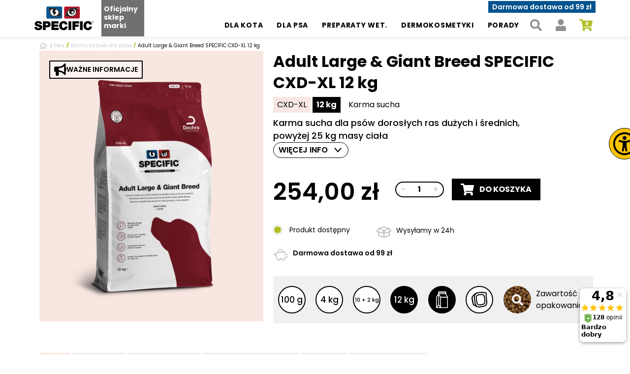

--- FILE ---
content_type: text/html; charset=UTF-8
request_url: https://omegakarmy.pl/produkt/cxd-xl-adult-large-giant-breed-12-kg/
body_size: 49910
content:
<!doctype html>
<html lang="pl-PL" class="no-js">
	<head>
		<meta charset="UTF-8">
		<meta http-equiv="X-UA-Compatible" content="IE=edge">
		<meta name="viewport" content="width=device-width, initial-scale=1.0">

		<link rel="alternate" href="https://omegakarmy.pl/produkt/cxd-xl-adult-large-giant-breed-12-kg" hreflang="pl" />
		<link rel="alternate" href="https://omegakarmy.pl/produkt/cxd-xl-adult-large-giant-breed-12-kg" hreflang="x-default" />

		<script type="text/javascript" data-type="lazy" data-src="[data-uri]"></script>
<script type="text/javascript"
		id="Cookiebot"
		data-implementation="wp"
		data-cbid="f61f374a-c251-4c33-b0e3-738de8123e2e"
						data-culture="PL" data-type="lazy" data-src="https://consent.cookiebot.com/uc.js"
					></script>
<script data-cfasync="false" data-no-defer="1" data-no-minify="1" data-no-optimize="1">var ewww_webp_supported=!1;function check_webp_feature(A,e){var w;e=void 0!==e?e:function(){},ewww_webp_supported?e(ewww_webp_supported):((w=new Image).onload=function(){ewww_webp_supported=0<w.width&&0<w.height,e&&e(ewww_webp_supported)},w.onerror=function(){e&&e(!1)},w.src="data:image/webp;base64,"+{alpha:"UklGRkoAAABXRUJQVlA4WAoAAAAQAAAAAAAAAAAAQUxQSAwAAAARBxAR/Q9ERP8DAABWUDggGAAAABQBAJ0BKgEAAQAAAP4AAA3AAP7mtQAAAA=="}[A])}check_webp_feature("alpha");</script><script data-cfasync="false" data-no-defer="1" data-no-minify="1" data-no-optimize="1">var Arrive=function(c,w){"use strict";if(c.MutationObserver&&"undefined"!=typeof HTMLElement){var r,a=0,u=(r=HTMLElement.prototype.matches||HTMLElement.prototype.webkitMatchesSelector||HTMLElement.prototype.mozMatchesSelector||HTMLElement.prototype.msMatchesSelector,{matchesSelector:function(e,t){return e instanceof HTMLElement&&r.call(e,t)},addMethod:function(e,t,r){var a=e[t];e[t]=function(){return r.length==arguments.length?r.apply(this,arguments):"function"==typeof a?a.apply(this,arguments):void 0}},callCallbacks:function(e,t){t&&t.options.onceOnly&&1==t.firedElems.length&&(e=[e[0]]);for(var r,a=0;r=e[a];a++)r&&r.callback&&r.callback.call(r.elem,r.elem);t&&t.options.onceOnly&&1==t.firedElems.length&&t.me.unbindEventWithSelectorAndCallback.call(t.target,t.selector,t.callback)},checkChildNodesRecursively:function(e,t,r,a){for(var i,n=0;i=e[n];n++)r(i,t,a)&&a.push({callback:t.callback,elem:i}),0<i.childNodes.length&&u.checkChildNodesRecursively(i.childNodes,t,r,a)},mergeArrays:function(e,t){var r,a={};for(r in e)e.hasOwnProperty(r)&&(a[r]=e[r]);for(r in t)t.hasOwnProperty(r)&&(a[r]=t[r]);return a},toElementsArray:function(e){return e=void 0!==e&&("number"!=typeof e.length||e===c)?[e]:e}}),e=(l.prototype.addEvent=function(e,t,r,a){a={target:e,selector:t,options:r,callback:a,firedElems:[]};return this._beforeAdding&&this._beforeAdding(a),this._eventsBucket.push(a),a},l.prototype.removeEvent=function(e){for(var t,r=this._eventsBucket.length-1;t=this._eventsBucket[r];r--)e(t)&&(this._beforeRemoving&&this._beforeRemoving(t),(t=this._eventsBucket.splice(r,1))&&t.length&&(t[0].callback=null))},l.prototype.beforeAdding=function(e){this._beforeAdding=e},l.prototype.beforeRemoving=function(e){this._beforeRemoving=e},l),t=function(i,n){var o=new e,l=this,s={fireOnAttributesModification:!1};return o.beforeAdding(function(t){var e=t.target;e!==c.document&&e!==c||(e=document.getElementsByTagName("html")[0]);var r=new MutationObserver(function(e){n.call(this,e,t)}),a=i(t.options);r.observe(e,a),t.observer=r,t.me=l}),o.beforeRemoving(function(e){e.observer.disconnect()}),this.bindEvent=function(e,t,r){t=u.mergeArrays(s,t);for(var a=u.toElementsArray(this),i=0;i<a.length;i++)o.addEvent(a[i],e,t,r)},this.unbindEvent=function(){var r=u.toElementsArray(this);o.removeEvent(function(e){for(var t=0;t<r.length;t++)if(this===w||e.target===r[t])return!0;return!1})},this.unbindEventWithSelectorOrCallback=function(r){var a=u.toElementsArray(this),i=r,e="function"==typeof r?function(e){for(var t=0;t<a.length;t++)if((this===w||e.target===a[t])&&e.callback===i)return!0;return!1}:function(e){for(var t=0;t<a.length;t++)if((this===w||e.target===a[t])&&e.selector===r)return!0;return!1};o.removeEvent(e)},this.unbindEventWithSelectorAndCallback=function(r,a){var i=u.toElementsArray(this);o.removeEvent(function(e){for(var t=0;t<i.length;t++)if((this===w||e.target===i[t])&&e.selector===r&&e.callback===a)return!0;return!1})},this},i=new function(){var s={fireOnAttributesModification:!1,onceOnly:!1,existing:!1};function n(e,t,r){return!(!u.matchesSelector(e,t.selector)||(e._id===w&&(e._id=a++),-1!=t.firedElems.indexOf(e._id)))&&(t.firedElems.push(e._id),!0)}var c=(i=new t(function(e){var t={attributes:!1,childList:!0,subtree:!0};return e.fireOnAttributesModification&&(t.attributes=!0),t},function(e,i){e.forEach(function(e){var t=e.addedNodes,r=e.target,a=[];null!==t&&0<t.length?u.checkChildNodesRecursively(t,i,n,a):"attributes"===e.type&&n(r,i)&&a.push({callback:i.callback,elem:r}),u.callCallbacks(a,i)})})).bindEvent;return i.bindEvent=function(e,t,r){t=void 0===r?(r=t,s):u.mergeArrays(s,t);var a=u.toElementsArray(this);if(t.existing){for(var i=[],n=0;n<a.length;n++)for(var o=a[n].querySelectorAll(e),l=0;l<o.length;l++)i.push({callback:r,elem:o[l]});if(t.onceOnly&&i.length)return r.call(i[0].elem,i[0].elem);setTimeout(u.callCallbacks,1,i)}c.call(this,e,t,r)},i},o=new function(){var a={};function i(e,t){return u.matchesSelector(e,t.selector)}var n=(o=new t(function(){return{childList:!0,subtree:!0}},function(e,r){e.forEach(function(e){var t=e.removedNodes,e=[];null!==t&&0<t.length&&u.checkChildNodesRecursively(t,r,i,e),u.callCallbacks(e,r)})})).bindEvent;return o.bindEvent=function(e,t,r){t=void 0===r?(r=t,a):u.mergeArrays(a,t),n.call(this,e,t,r)},o};d(HTMLElement.prototype),d(NodeList.prototype),d(HTMLCollection.prototype),d(HTMLDocument.prototype),d(Window.prototype);var n={};return s(i,n,"unbindAllArrive"),s(o,n,"unbindAllLeave"),n}function l(){this._eventsBucket=[],this._beforeAdding=null,this._beforeRemoving=null}function s(e,t,r){u.addMethod(t,r,e.unbindEvent),u.addMethod(t,r,e.unbindEventWithSelectorOrCallback),u.addMethod(t,r,e.unbindEventWithSelectorAndCallback)}function d(e){e.arrive=i.bindEvent,s(i,e,"unbindArrive"),e.leave=o.bindEvent,s(o,e,"unbindLeave")}}(window,void 0),ewww_webp_supported=!1;function check_webp_feature(e,t){var r;ewww_webp_supported?t(ewww_webp_supported):((r=new Image).onload=function(){ewww_webp_supported=0<r.width&&0<r.height,t(ewww_webp_supported)},r.onerror=function(){t(!1)},r.src="data:image/webp;base64,"+{alpha:"UklGRkoAAABXRUJQVlA4WAoAAAAQAAAAAAAAAAAAQUxQSAwAAAARBxAR/Q9ERP8DAABWUDggGAAAABQBAJ0BKgEAAQAAAP4AAA3AAP7mtQAAAA==",animation:"UklGRlIAAABXRUJQVlA4WAoAAAASAAAAAAAAAAAAQU5JTQYAAAD/////AABBTk1GJgAAAAAAAAAAAAAAAAAAAGQAAABWUDhMDQAAAC8AAAAQBxAREYiI/gcA"}[e])}function ewwwLoadImages(e){if(e){for(var t=document.querySelectorAll(".batch-image img, .image-wrapper a, .ngg-pro-masonry-item a, .ngg-galleria-offscreen-seo-wrapper a"),r=0,a=t.length;r<a;r++)ewwwAttr(t[r],"data-src",t[r].getAttribute("data-webp")),ewwwAttr(t[r],"data-thumbnail",t[r].getAttribute("data-webp-thumbnail"));for(var i=document.querySelectorAll("div.woocommerce-product-gallery__image"),r=0,a=i.length;r<a;r++)ewwwAttr(i[r],"data-thumb",i[r].getAttribute("data-webp-thumb"))}for(var n=document.querySelectorAll("video"),r=0,a=n.length;r<a;r++)ewwwAttr(n[r],"poster",e?n[r].getAttribute("data-poster-webp"):n[r].getAttribute("data-poster-image"));for(var o,l=document.querySelectorAll("img.ewww_webp_lazy_load"),r=0,a=l.length;r<a;r++)e&&(ewwwAttr(l[r],"data-lazy-srcset",l[r].getAttribute("data-lazy-srcset-webp")),ewwwAttr(l[r],"data-srcset",l[r].getAttribute("data-srcset-webp")),ewwwAttr(l[r],"data-lazy-src",l[r].getAttribute("data-lazy-src-webp")),ewwwAttr(l[r],"data-src",l[r].getAttribute("data-src-webp")),ewwwAttr(l[r],"data-orig-file",l[r].getAttribute("data-webp-orig-file")),ewwwAttr(l[r],"data-medium-file",l[r].getAttribute("data-webp-medium-file")),ewwwAttr(l[r],"data-large-file",l[r].getAttribute("data-webp-large-file")),null!=(o=l[r].getAttribute("srcset"))&&!1!==o&&o.includes("R0lGOD")&&ewwwAttr(l[r],"src",l[r].getAttribute("data-lazy-src-webp"))),l[r].className=l[r].className.replace(/\bewww_webp_lazy_load\b/,"");for(var s=document.querySelectorAll(".ewww_webp"),r=0,a=s.length;r<a;r++)e?(ewwwAttr(s[r],"srcset",s[r].getAttribute("data-srcset-webp")),ewwwAttr(s[r],"src",s[r].getAttribute("data-src-webp")),ewwwAttr(s[r],"data-orig-file",s[r].getAttribute("data-webp-orig-file")),ewwwAttr(s[r],"data-medium-file",s[r].getAttribute("data-webp-medium-file")),ewwwAttr(s[r],"data-large-file",s[r].getAttribute("data-webp-large-file")),ewwwAttr(s[r],"data-large_image",s[r].getAttribute("data-webp-large_image")),ewwwAttr(s[r],"data-src",s[r].getAttribute("data-webp-src"))):(ewwwAttr(s[r],"srcset",s[r].getAttribute("data-srcset-img")),ewwwAttr(s[r],"src",s[r].getAttribute("data-src-img"))),s[r].className=s[r].className.replace(/\bewww_webp\b/,"ewww_webp_loaded");window.jQuery&&jQuery.fn.isotope&&jQuery.fn.imagesLoaded&&(jQuery(".fusion-posts-container-infinite").imagesLoaded(function(){jQuery(".fusion-posts-container-infinite").hasClass("isotope")&&jQuery(".fusion-posts-container-infinite").isotope()}),jQuery(".fusion-portfolio:not(.fusion-recent-works) .fusion-portfolio-wrapper").imagesLoaded(function(){jQuery(".fusion-portfolio:not(.fusion-recent-works) .fusion-portfolio-wrapper").isotope()}))}function ewwwWebPInit(e){ewwwLoadImages(e),ewwwNggLoadGalleries(e),document.arrive(".ewww_webp",function(){ewwwLoadImages(e)}),document.arrive(".ewww_webp_lazy_load",function(){ewwwLoadImages(e)}),document.arrive("videos",function(){ewwwLoadImages(e)}),"loading"==document.readyState?document.addEventListener("DOMContentLoaded",ewwwJSONParserInit):("undefined"!=typeof galleries&&ewwwNggParseGalleries(e),ewwwWooParseVariations(e))}function ewwwAttr(e,t,r){null!=r&&!1!==r&&e.setAttribute(t,r)}function ewwwJSONParserInit(){"undefined"!=typeof galleries&&check_webp_feature("alpha",ewwwNggParseGalleries),check_webp_feature("alpha",ewwwWooParseVariations)}function ewwwWooParseVariations(e){if(e)for(var t=document.querySelectorAll("form.variations_form"),r=0,a=t.length;r<a;r++){var i=t[r].getAttribute("data-product_variations"),n=!1;try{for(var o in i=JSON.parse(i))void 0!==i[o]&&void 0!==i[o].image&&(void 0!==i[o].image.src_webp&&(i[o].image.src=i[o].image.src_webp,n=!0),void 0!==i[o].image.srcset_webp&&(i[o].image.srcset=i[o].image.srcset_webp,n=!0),void 0!==i[o].image.full_src_webp&&(i[o].image.full_src=i[o].image.full_src_webp,n=!0),void 0!==i[o].image.gallery_thumbnail_src_webp&&(i[o].image.gallery_thumbnail_src=i[o].image.gallery_thumbnail_src_webp,n=!0),void 0!==i[o].image.thumb_src_webp&&(i[o].image.thumb_src=i[o].image.thumb_src_webp,n=!0));n&&ewwwAttr(t[r],"data-product_variations",JSON.stringify(i))}catch(e){}}}function ewwwNggParseGalleries(e){if(e)for(var t in galleries){var r=galleries[t];galleries[t].images_list=ewwwNggParseImageList(r.images_list)}}function ewwwNggLoadGalleries(e){e&&document.addEventListener("ngg.galleria.themeadded",function(e,t){window.ngg_galleria._create_backup=window.ngg_galleria.create,window.ngg_galleria.create=function(e,t){var r=$(e).data("id");return galleries["gallery_"+r].images_list=ewwwNggParseImageList(galleries["gallery_"+r].images_list),window.ngg_galleria._create_backup(e,t)}})}function ewwwNggParseImageList(e){for(var t in e){var r=e[t];if(void 0!==r["image-webp"]&&(e[t].image=r["image-webp"],delete e[t]["image-webp"]),void 0!==r["thumb-webp"]&&(e[t].thumb=r["thumb-webp"],delete e[t]["thumb-webp"]),void 0!==r.full_image_webp&&(e[t].full_image=r.full_image_webp,delete e[t].full_image_webp),void 0!==r.srcsets)for(var a in r.srcsets)nggSrcset=r.srcsets[a],void 0!==r.srcsets[a+"-webp"]&&(e[t].srcsets[a]=r.srcsets[a+"-webp"],delete e[t].srcsets[a+"-webp"]);if(void 0!==r.full_srcsets)for(var i in r.full_srcsets)nggFSrcset=r.full_srcsets[i],void 0!==r.full_srcsets[i+"-webp"]&&(e[t].full_srcsets[i]=r.full_srcsets[i+"-webp"],delete e[t].full_srcsets[i+"-webp"])}return e}check_webp_feature("alpha",ewwwWebPInit);</script><meta name='robots' content='index, follow, max-image-preview:large, max-snippet:-1, max-video-preview:-1' />

<!-- Google Tag Manager for WordPress by gtm4wp.com -->
<script data-cfasync="false" data-pagespeed-no-defer data-type="lazy" data-src="[data-uri]"></script>
<!-- End Google Tag Manager for WordPress by gtm4wp.com -->
	<!-- This site is optimized with the Yoast SEO plugin v26.6 - https://yoast.com/wordpress/plugins/seo/ -->
	<title>Adult Large &amp; Giant Breed SPECIFIC CXD-XL 12 kg - O!MEGA KARMY</title>
	<link rel="canonical" href="https://omegakarmy.pl/produkt/cxd-xl-adult-large-giant-breed-12-kg/" />
	<meta property="og:locale" content="pl_PL" />
	<meta property="og:type" content="article" />
	<meta property="og:title" content="Adult Large &amp; Giant Breed SPECIFIC CXD-XL 12 kg - O!MEGA KARMY" />
	<meta property="og:description" content="Karma sucha dla psów dorosłych ras dużych i średnich, powyżej 25 kg masy ciała" />
	<meta property="og:url" content="https://omegakarmy.pl/produkt/cxd-xl-adult-large-giant-breed-12-kg/" />
	<meta property="og:site_name" content="O!MEGA KARMY" />
	<meta property="article:publisher" content="https://www.facebook.com/karmyspecific" />
	<meta property="article:modified_time" content="2026-01-19T10:01:58+00:00" />
	<meta property="og:image" content="https://omegakarmy.pl/wp-content/uploads/2023/11/CXD-XL-12kg.png" />
	<meta property="og:image:width" content="1080" />
	<meta property="og:image:height" content="1080" />
	<meta property="og:image:type" content="image/png" />
	<meta name="twitter:card" content="summary_large_image" />
	<meta name="twitter:label1" content="Szacowany czas czytania" />
	<meta name="twitter:data1" content="1 minuta" />
	<script type="application/ld+json" class="yoast-schema-graph">{"@context":"https://schema.org","@graph":[{"@type":"WebPage","@id":"https://omegakarmy.pl/produkt/cxd-xl-adult-large-giant-breed-12-kg/","url":"https://omegakarmy.pl/produkt/cxd-xl-adult-large-giant-breed-12-kg/","name":"Adult Large &amp; Giant Breed SPECIFIC CXD-XL 12 kg - O!MEGA KARMY","isPartOf":{"@id":"https://omegakarmy.pl/#website"},"primaryImageOfPage":{"@id":"https://omegakarmy.pl/produkt/cxd-xl-adult-large-giant-breed-12-kg/#primaryimage"},"image":{"@id":"https://omegakarmy.pl/produkt/cxd-xl-adult-large-giant-breed-12-kg/#primaryimage"},"thumbnailUrl":"https://omegakarmy.pl/wp-content/uploads/2023/11/CXD-XL-12kg.png","datePublished":"2021-11-23T11:18:53+00:00","dateModified":"2026-01-19T10:01:58+00:00","breadcrumb":{"@id":"https://omegakarmy.pl/produkt/cxd-xl-adult-large-giant-breed-12-kg/#breadcrumb"},"inLanguage":"pl-PL","potentialAction":[{"@type":"ReadAction","target":["https://omegakarmy.pl/produkt/cxd-xl-adult-large-giant-breed-12-kg/"]}]},{"@type":"ImageObject","inLanguage":"pl-PL","@id":"https://omegakarmy.pl/produkt/cxd-xl-adult-large-giant-breed-12-kg/#primaryimage","url":"https://omegakarmy.pl/wp-content/uploads/2023/11/CXD-XL-12kg.png","contentUrl":"https://omegakarmy.pl/wp-content/uploads/2023/11/CXD-XL-12kg.png","width":1080,"height":1080},{"@type":"BreadcrumbList","@id":"https://omegakarmy.pl/produkt/cxd-xl-adult-large-giant-breed-12-kg/#breadcrumb","itemListElement":[{"@type":"ListItem","position":1,"name":"Strona główna","item":"https://omegakarmy.pl/"},{"@type":"ListItem","position":2,"name":"Produkty","item":"https://omegakarmy.pl/sklep/"},{"@type":"ListItem","position":3,"name":"Pies","item":"https://omegakarmy.pl/kategoria-produktu/pies/"},{"@type":"ListItem","position":4,"name":"Karmy bytowe dla psów","item":"https://omegakarmy.pl/kategoria-produktu/pies/pies-karmy-bytowe/"},{"@type":"ListItem","position":5,"name":"Adult Large &amp; Giant Breed SPECIFIC CXD-XL 12 kg"}]},{"@type":"WebSite","@id":"https://omegakarmy.pl/#website","url":"https://omegakarmy.pl/","name":"O!MEGA KARMY | Karmy Specific","description":"O!MEGA karmy Specific dla Twojego pupila","publisher":{"@id":"https://omegakarmy.pl/#organization"},"potentialAction":[{"@type":"SearchAction","target":{"@type":"EntryPoint","urlTemplate":"https://omegakarmy.pl/?s={search_term_string}"},"query-input":{"@type":"PropertyValueSpecification","valueRequired":true,"valueName":"search_term_string"}}],"inLanguage":"pl-PL"},{"@type":"Organization","@id":"https://omegakarmy.pl/#organization","name":"O!MEGA KARMY | Karmy Specific","url":"https://omegakarmy.pl/","logo":{"@type":"ImageObject","inLanguage":"pl-PL","@id":"https://omegakarmy.pl/#/schema/logo/image/","url":"https://omegakarmy.pl/wp-content/uploads/2021/12/logo-specific.svg","contentUrl":"https://omegakarmy.pl/wp-content/uploads/2021/12/logo-specific.svg","width":164,"height":66,"caption":"O!MEGA KARMY | Karmy Specific"},"image":{"@id":"https://omegakarmy.pl/#/schema/logo/image/"},"sameAs":["https://www.facebook.com/karmyspecific","https://www.instagram.com/karmyspecific"]}]}</script>
	<!-- / Yoast SEO plugin. -->


<link rel='dns-prefetch' href='//capi-automation.s3.us-east-2.amazonaws.com' />
<link rel="alternate" title="oEmbed (JSON)" type="application/json+oembed" href="https://omegakarmy.pl/wp-json/oembed/1.0/embed?url=https%3A%2F%2Fomegakarmy.pl%2Fprodukt%2Fcxd-xl-adult-large-giant-breed-12-kg%2F" />
<link rel="alternate" title="oEmbed (XML)" type="text/xml+oembed" href="https://omegakarmy.pl/wp-json/oembed/1.0/embed?url=https%3A%2F%2Fomegakarmy.pl%2Fprodukt%2Fcxd-xl-adult-large-giant-breed-12-kg%2F&#038;format=xml" />
<style id='wp-img-auto-sizes-contain-inline-css' type='text/css'>img:is([sizes=auto i],[sizes^="auto," i]){contain-intrinsic-size:3000px 1500px}</style>

<link data-optimized="1" rel='stylesheet' id='wp-components-css' href='https://omegakarmy.pl/wp-content/litespeed/css/41b8370841b816a06b82867810259771.css?ver=03c9a' type='text/css' media='all' />
<link data-optimized="1" rel='stylesheet' id='woocommerce-dpd-blocks-integration-frontend-css' href='https://omegakarmy.pl/wp-content/litespeed/css/a8ce1d415407bb1df740a39871ef30a8.css?ver=5b974' type='text/css' media='all' />
<link data-optimized="1" rel='stylesheet' id='woocommerce-dpd-blocks-integration-editor-css' href='https://omegakarmy.pl/wp-content/litespeed/css/ce33c83b1bc8b60431c1042a3977b544.css?ver=7dda4' type='text/css' media='all' />
<link data-optimized="1" rel='stylesheet' id='woocommerce-paczkomaty-inpost-blocks-integration-frontend-css' href='https://omegakarmy.pl/wp-content/litespeed/css/a47296cfd22f138ec105a0fcba81abff.css?ver=35351' type='text/css' media='all' />
<link data-optimized="1" rel='stylesheet' id='woocommerce-paczkomaty-inpost-blocks-integration-editor-css' href='https://omegakarmy.pl/wp-content/litespeed/css/9abc415fef04a682a8d9b1e5dd1da8bb.css?ver=7ebd9' type='text/css' media='all' />
<link data-optimized="1" rel='stylesheet' id='sbi_styles-css' href='https://omegakarmy.pl/wp-content/litespeed/css/06f34d6b08dedd01a5fd6b30593f0d28.css?ver=3984d' type='text/css' media='all' />
<style id='wp-emoji-styles-inline-css' type='text/css'>img.wp-smiley,img.emoji{display:inline!important;border:none!important;box-shadow:none!important;height:1em!important;width:1em!important;margin:0 0.07em!important;vertical-align:-0.1em!important;background:none!important;padding:0!important}</style>
<link data-optimized="1" rel='stylesheet' id='wp-block-library-css' href='https://omegakarmy.pl/wp-content/litespeed/css/e8c7e4f3bb2824286391a499e2f3f3e8.css?ver=f4ec8' type='text/css' media='all' />
<style id='global-styles-inline-css' type='text/css'>:root{--wp--preset--aspect-ratio--square:1;--wp--preset--aspect-ratio--4-3:4/3;--wp--preset--aspect-ratio--3-4:3/4;--wp--preset--aspect-ratio--3-2:3/2;--wp--preset--aspect-ratio--2-3:2/3;--wp--preset--aspect-ratio--16-9:16/9;--wp--preset--aspect-ratio--9-16:9/16;--wp--preset--color--black:#000000;--wp--preset--color--cyan-bluish-gray:#abb8c3;--wp--preset--color--white:#ffffff;--wp--preset--color--pale-pink:#f78da7;--wp--preset--color--vivid-red:#cf2e2e;--wp--preset--color--luminous-vivid-orange:#ff6900;--wp--preset--color--luminous-vivid-amber:#fcb900;--wp--preset--color--light-green-cyan:#7bdcb5;--wp--preset--color--vivid-green-cyan:#00d084;--wp--preset--color--pale-cyan-blue:#8ed1fc;--wp--preset--color--vivid-cyan-blue:#0693e3;--wp--preset--color--vivid-purple:#9b51e0;--wp--preset--color--primary:#0353D5;--wp--preset--color--success:#5D971F;--wp--preset--color--info:#0dcaf0;--wp--preset--color--warning:#ffc107;--wp--preset--color--danger:#dc3545;--wp--preset--color--light:#fff;--wp--preset--color--secondary:#cccccc;--wp--preset--color--dark-gray:#8B8B8B;--wp--preset--color--dark:#000;--wp--preset--gradient--vivid-cyan-blue-to-vivid-purple:linear-gradient(135deg,rgb(6,147,227) 0%,rgb(155,81,224) 100%);--wp--preset--gradient--light-green-cyan-to-vivid-green-cyan:linear-gradient(135deg,rgb(122,220,180) 0%,rgb(0,208,130) 100%);--wp--preset--gradient--luminous-vivid-amber-to-luminous-vivid-orange:linear-gradient(135deg,rgb(252,185,0) 0%,rgb(255,105,0) 100%);--wp--preset--gradient--luminous-vivid-orange-to-vivid-red:linear-gradient(135deg,rgb(255,105,0) 0%,rgb(207,46,46) 100%);--wp--preset--gradient--very-light-gray-to-cyan-bluish-gray:linear-gradient(135deg,rgb(238,238,238) 0%,rgb(169,184,195) 100%);--wp--preset--gradient--cool-to-warm-spectrum:linear-gradient(135deg,rgb(74,234,220) 0%,rgb(151,120,209) 20%,rgb(207,42,186) 40%,rgb(238,44,130) 60%,rgb(251,105,98) 80%,rgb(254,248,76) 100%);--wp--preset--gradient--blush-light-purple:linear-gradient(135deg,rgb(255,206,236) 0%,rgb(152,150,240) 100%);--wp--preset--gradient--blush-bordeaux:linear-gradient(135deg,rgb(254,205,165) 0%,rgb(254,45,45) 50%,rgb(107,0,62) 100%);--wp--preset--gradient--luminous-dusk:linear-gradient(135deg,rgb(255,203,112) 0%,rgb(199,81,192) 50%,rgb(65,88,208) 100%);--wp--preset--gradient--pale-ocean:linear-gradient(135deg,rgb(255,245,203) 0%,rgb(182,227,212) 50%,rgb(51,167,181) 100%);--wp--preset--gradient--electric-grass:linear-gradient(135deg,rgb(202,248,128) 0%,rgb(113,206,126) 100%);--wp--preset--gradient--midnight:linear-gradient(135deg,rgb(2,3,129) 0%,rgb(40,116,252) 100%);--wp--preset--font-size--small:13px;--wp--preset--font-size--medium:20px;--wp--preset--font-size--large:36px;--wp--preset--font-size--x-large:42px;--wp--preset--spacing--20:0.44rem;--wp--preset--spacing--30:0.67rem;--wp--preset--spacing--40:1rem;--wp--preset--spacing--50:1.5rem;--wp--preset--spacing--60:2.25rem;--wp--preset--spacing--70:3.38rem;--wp--preset--spacing--80:5.06rem;--wp--preset--shadow--natural:6px 6px 9px rgba(0, 0, 0, 0.2);--wp--preset--shadow--deep:12px 12px 50px rgba(0, 0, 0, 0.4);--wp--preset--shadow--sharp:6px 6px 0px rgba(0, 0, 0, 0.2);--wp--preset--shadow--outlined:6px 6px 0px -3px rgb(255, 255, 255), 6px 6px rgb(0, 0, 0);--wp--preset--shadow--crisp:6px 6px 0px rgb(0, 0, 0)}:where(.is-layout-flex){gap:.5em}:where(.is-layout-grid){gap:.5em}body .is-layout-flex{display:flex}.is-layout-flex{flex-wrap:wrap;align-items:center}.is-layout-flex>:is(*,div){margin:0}body .is-layout-grid{display:grid}.is-layout-grid>:is(*,div){margin:0}:where(.wp-block-columns.is-layout-flex){gap:2em}:where(.wp-block-columns.is-layout-grid){gap:2em}:where(.wp-block-post-template.is-layout-flex){gap:1.25em}:where(.wp-block-post-template.is-layout-grid){gap:1.25em}.has-black-color{color:var(--wp--preset--color--black)!important}.has-cyan-bluish-gray-color{color:var(--wp--preset--color--cyan-bluish-gray)!important}.has-white-color{color:var(--wp--preset--color--white)!important}.has-pale-pink-color{color:var(--wp--preset--color--pale-pink)!important}.has-vivid-red-color{color:var(--wp--preset--color--vivid-red)!important}.has-luminous-vivid-orange-color{color:var(--wp--preset--color--luminous-vivid-orange)!important}.has-luminous-vivid-amber-color{color:var(--wp--preset--color--luminous-vivid-amber)!important}.has-light-green-cyan-color{color:var(--wp--preset--color--light-green-cyan)!important}.has-vivid-green-cyan-color{color:var(--wp--preset--color--vivid-green-cyan)!important}.has-pale-cyan-blue-color{color:var(--wp--preset--color--pale-cyan-blue)!important}.has-vivid-cyan-blue-color{color:var(--wp--preset--color--vivid-cyan-blue)!important}.has-vivid-purple-color{color:var(--wp--preset--color--vivid-purple)!important}.has-black-background-color{background-color:var(--wp--preset--color--black)!important}.has-cyan-bluish-gray-background-color{background-color:var(--wp--preset--color--cyan-bluish-gray)!important}.has-white-background-color{background-color:var(--wp--preset--color--white)!important}.has-pale-pink-background-color{background-color:var(--wp--preset--color--pale-pink)!important}.has-vivid-red-background-color{background-color:var(--wp--preset--color--vivid-red)!important}.has-luminous-vivid-orange-background-color{background-color:var(--wp--preset--color--luminous-vivid-orange)!important}.has-luminous-vivid-amber-background-color{background-color:var(--wp--preset--color--luminous-vivid-amber)!important}.has-light-green-cyan-background-color{background-color:var(--wp--preset--color--light-green-cyan)!important}.has-vivid-green-cyan-background-color{background-color:var(--wp--preset--color--vivid-green-cyan)!important}.has-pale-cyan-blue-background-color{background-color:var(--wp--preset--color--pale-cyan-blue)!important}.has-vivid-cyan-blue-background-color{background-color:var(--wp--preset--color--vivid-cyan-blue)!important}.has-vivid-purple-background-color{background-color:var(--wp--preset--color--vivid-purple)!important}.has-black-border-color{border-color:var(--wp--preset--color--black)!important}.has-cyan-bluish-gray-border-color{border-color:var(--wp--preset--color--cyan-bluish-gray)!important}.has-white-border-color{border-color:var(--wp--preset--color--white)!important}.has-pale-pink-border-color{border-color:var(--wp--preset--color--pale-pink)!important}.has-vivid-red-border-color{border-color:var(--wp--preset--color--vivid-red)!important}.has-luminous-vivid-orange-border-color{border-color:var(--wp--preset--color--luminous-vivid-orange)!important}.has-luminous-vivid-amber-border-color{border-color:var(--wp--preset--color--luminous-vivid-amber)!important}.has-light-green-cyan-border-color{border-color:var(--wp--preset--color--light-green-cyan)!important}.has-vivid-green-cyan-border-color{border-color:var(--wp--preset--color--vivid-green-cyan)!important}.has-pale-cyan-blue-border-color{border-color:var(--wp--preset--color--pale-cyan-blue)!important}.has-vivid-cyan-blue-border-color{border-color:var(--wp--preset--color--vivid-cyan-blue)!important}.has-vivid-purple-border-color{border-color:var(--wp--preset--color--vivid-purple)!important}.has-vivid-cyan-blue-to-vivid-purple-gradient-background{background:var(--wp--preset--gradient--vivid-cyan-blue-to-vivid-purple)!important}.has-light-green-cyan-to-vivid-green-cyan-gradient-background{background:var(--wp--preset--gradient--light-green-cyan-to-vivid-green-cyan)!important}.has-luminous-vivid-amber-to-luminous-vivid-orange-gradient-background{background:var(--wp--preset--gradient--luminous-vivid-amber-to-luminous-vivid-orange)!important}.has-luminous-vivid-orange-to-vivid-red-gradient-background{background:var(--wp--preset--gradient--luminous-vivid-orange-to-vivid-red)!important}.has-very-light-gray-to-cyan-bluish-gray-gradient-background{background:var(--wp--preset--gradient--very-light-gray-to-cyan-bluish-gray)!important}.has-cool-to-warm-spectrum-gradient-background{background:var(--wp--preset--gradient--cool-to-warm-spectrum)!important}.has-blush-light-purple-gradient-background{background:var(--wp--preset--gradient--blush-light-purple)!important}.has-blush-bordeaux-gradient-background{background:var(--wp--preset--gradient--blush-bordeaux)!important}.has-luminous-dusk-gradient-background{background:var(--wp--preset--gradient--luminous-dusk)!important}.has-pale-ocean-gradient-background{background:var(--wp--preset--gradient--pale-ocean)!important}.has-electric-grass-gradient-background{background:var(--wp--preset--gradient--electric-grass)!important}.has-midnight-gradient-background{background:var(--wp--preset--gradient--midnight)!important}.has-small-font-size{font-size:var(--wp--preset--font-size--small)!important}.has-medium-font-size{font-size:var(--wp--preset--font-size--medium)!important}.has-large-font-size{font-size:var(--wp--preset--font-size--large)!important}.has-x-large-font-size{font-size:var(--wp--preset--font-size--x-large)!important}</style>

<style id='classic-theme-styles-inline-css' type='text/css'>
/*! This file is auto-generated */
.wp-block-button__link{color:#fff;background-color:#32373c;border-radius:9999px;box-shadow:none;text-decoration:none;padding:calc(.667em + 2px) calc(1.333em + 2px);font-size:1.125em}.wp-block-file__button{background:#32373c;color:#fff;text-decoration:none}</style>
<link data-optimized="1" rel='stylesheet' id='contact-form-7-css' href='https://omegakarmy.pl/wp-content/litespeed/css/26ac7be47d3a27272f0c21892247ffc6.css?ver=aa988' type='text/css' media='all' />
<link data-optimized="1" rel='stylesheet' id='wpa-css-css' href='https://omegakarmy.pl/wp-content/litespeed/css/ac60c9e4d45ae78de782270bfb13b613.css?ver=cbffa' type='text/css' media='all' />
<link data-optimized="1" rel='stylesheet' id='tpay_gateway_css-css' href='https://omegakarmy.pl/wp-content/litespeed/css/cd5c8816799e7361f0391c7ff92283f1.css?ver=43486' type='text/css' media='all' />
<style id='woocommerce-inline-inline-css' type='text/css'>.woocommerce form .form-row .required{visibility:visible}</style>
<link data-optimized="1" rel='stylesheet' id='dashicons-css' href='https://omegakarmy.pl/wp-content/litespeed/css/9ec5320d36edc5a10b51a63025354880.css?ver=a45cb' type='text/css' media='all' />
<link data-optimized="1" rel='stylesheet' id='yaydp-frontend-pricing-table-css' href='https://omegakarmy.pl/wp-content/litespeed/css/bab5731f5d7240fb0d69cbec677a4a9b.css?ver=e8cd5' type='text/css' media='all' />
<link data-optimized="1" rel='stylesheet' id='yaydp-frontend-index-css' href='https://omegakarmy.pl/wp-content/litespeed/css/b57c19cf0611244fc26f666d6a81f6ce.css?ver=53d01' type='text/css' media='all' />
<link data-optimized="1" rel='stylesheet' id='omegakarmy-stylesheet-css' href='https://omegakarmy.pl/wp-content/litespeed/css/bade15a3c7ed5328b8191086029eb59a.css?ver=3498b' type='text/css' media='all' />
<link data-optimized="1" rel='stylesheet' id='omegakarmy-css' href='https://omegakarmy.pl/wp-content/litespeed/css/fa732348687c169aeea3c06f32f4701b.css?ver=02cf0' type='text/css' media='all' />
<link data-optimized="1" rel='stylesheet' id='flexible-shipping-free-shipping-css' href='https://omegakarmy.pl/wp-content/litespeed/css/65ba29fb00db4a5968c08877340869a9.css?ver=b7899' type='text/css' media='all' />
<link data-optimized="1" rel='stylesheet' id='jquery-lazyloadxt-fadein-css-css' href='https://omegakarmy.pl/wp-content/litespeed/css/d7b3508e94030af4bfc76d9bb6f2782b.css?ver=3fd57' type='text/css' media='all' />
<link data-optimized="1" rel='stylesheet' id='a3a3_lazy_load-css' href='https://omegakarmy.pl/wp-content/litespeed/css/6da0d4fa9ff6a2ab7b68359c67baa056.css?ver=7bd88' type='text/css' media='all' />
<link data-optimized="1" rel='stylesheet' id='cwginstock_frontend_css-css' href='https://omegakarmy.pl/wp-content/litespeed/css/c523f0ef6b8081bad93efc7355dedeec.css?ver=b4f24' type='text/css' media='' />
<link data-optimized="1" rel='stylesheet' id='cwginstock_bootstrap-css' href='https://omegakarmy.pl/wp-content/litespeed/css/5b251a77b3592c98ff11151cea00dab1.css?ver=b238c' type='text/css' media='' />
<script type="text/javascript" src="https://omegakarmy.pl/wp-includes/js/jquery/jquery.min.js?ver=3.7.1" id="jquery-core-js"></script>
<script data-optimized="1" type="text/javascript" src="https://omegakarmy.pl/wp-content/litespeed/js/b0f9f41f595b6da465f5a456bbd2def8.js?ver=1c107" id="jquery-migrate-js"></script>
<script data-optimized="1" type="text/javascript" src="https://omegakarmy.pl/wp-content/litespeed/js/30435276ee99c09ddacfa97f96d20e17.js?ver=b4086" id="wc-jquery-blockui-js" data-wp-strategy="defer"></script>
<script type="text/javascript" id="wc-add-to-cart-js-extra">
/* <![CDATA[ */
var wc_add_to_cart_params = {"ajax_url":"/wp-admin/admin-ajax.php","wc_ajax_url":"/?wc-ajax=%%endpoint%%","i18n_view_cart":"Zobacz koszyk","cart_url":"https://omegakarmy.pl/koszyk/","is_cart":"","cart_redirect_after_add":"no"};
//# sourceURL=wc-add-to-cart-js-extra
/* ]]> */
</script>
<script data-optimized="1" type="text/javascript" src="https://omegakarmy.pl/wp-content/litespeed/js/d34356a5a9ccd6661c25f05a3e5b2b90.js?ver=c0268" id="wc-add-to-cart-js" defer="defer" data-wp-strategy="defer"></script>
<script type="text/javascript" id="wc-single-product-js-extra">
/* <![CDATA[ */
var wc_single_product_params = {"i18n_required_rating_text":"Prosz\u0119 wybra\u0107 ocen\u0119","i18n_rating_options":["1 z 5 gwiazdek","2 z 5 gwiazdek","3 z 5 gwiazdek","4 z 5 gwiazdek","5 z 5 gwiazdek"],"i18n_product_gallery_trigger_text":"Wy\u015bwietl pe\u0142noekranow\u0105 galeri\u0119 obrazk\u00f3w","review_rating_required":"yes","flexslider":{"rtl":false,"animation":"slide","smoothHeight":true,"directionNav":false,"controlNav":"thumbnails","slideshow":false,"animationSpeed":500,"animationLoop":false,"allowOneSlide":false},"zoom_enabled":"","zoom_options":[],"photoswipe_enabled":"","photoswipe_options":{"shareEl":false,"closeOnScroll":false,"history":false,"hideAnimationDuration":0,"showAnimationDuration":0},"flexslider_enabled":""};
//# sourceURL=wc-single-product-js-extra
/* ]]> */
</script>
<script data-optimized="1" type="text/javascript" src="https://omegakarmy.pl/wp-content/litespeed/js/a10ebeb513207d636003d16cf231f1a6.js?ver=42f67" id="wc-single-product-js" defer="defer" data-wp-strategy="defer"></script>
<script data-optimized="1" type="text/javascript" src="https://omegakarmy.pl/wp-content/litespeed/js/4aa4204883e0a94e5a785ef4069345b5.js?ver=dda17" id="wc-js-cookie-js" defer="defer" data-wp-strategy="defer"></script>
<script type="text/javascript" id="woocommerce-js-extra">
/* <![CDATA[ */
var woocommerce_params = {"ajax_url":"/wp-admin/admin-ajax.php","wc_ajax_url":"/?wc-ajax=%%endpoint%%","i18n_password_show":"Poka\u017c has\u0142o","i18n_password_hide":"Ukryj has\u0142o"};
//# sourceURL=woocommerce-js-extra
/* ]]> */
</script>
<script data-optimized="1" type="text/javascript" src="https://omegakarmy.pl/wp-content/litespeed/js/8d69bcee1811e20a0ba88faa66e87350.js?ver=c0e62" id="woocommerce-js" defer="defer" data-wp-strategy="defer"></script>
<link rel="https://api.w.org/" href="https://omegakarmy.pl/wp-json/" /><link rel="alternate" title="JSON" type="application/json" href="https://omegakarmy.pl/wp-json/wp/v2/product/182" /><link rel="EditURI" type="application/rsd+xml" title="RSD" href="https://omegakarmy.pl/xmlrpc.php?rsd" />
<link rel='shortlink' href='https://omegakarmy.pl/?p=182' />
		<script type="text/javascript">
			(function (w, d, s, i, dl) {
				w._ceneo = w._ceneo || function () {
					w._ceneo.e = w._ceneo.e || [];
					w._ceneo.e.push(arguments);
				};
				const f = d.getElementsByTagName(s)[0], j = d.createElement(s);
				j.defer = true;
				j.src = "https://ssl.ceneo.pl/ct/v5/script.js?accountGuid=" + i + "&t=" + Date.now() + (dl ? "&dl=" + dl : '');
				f.parentNode.insertBefore(j, f);
			})(window, document, "script", "9c73e540-6dd0-464d-89dd-b2ee6f6b1dbe");
		</script>
				<script type="text/javascript" data-type="lazy" data-src="[data-uri]"></script>
		    <script>(function(w,d,s,i,dl){w._ceneo = w._ceneo || function () {
        w._ceneo.e = w._ceneo.e || []; w._ceneo.e.push(arguments); };
        w._ceneo.e = w._ceneo.e || [];dl=dl===undefined?"dataLayer":dl;
        const f = d.getElementsByTagName(s)[0], j = d.createElement(s);
        j.defer = true;
        j.src = "https://ssl.ceneo.pl/ct/v5/script.js?accountGuid=" + i +
        "&t=" + Date.now() + (dl ? "&dl=" + dl : '');
        f.parentNode.insertBefore(j, f);
    })(window, document, "script", "9c73e540-6dd0-464d-89dd-b2ee6f6b1dbe");
    </script>

		<!-- Google Tag Manager -->
		<script data-type="lazy" data-src="[data-uri]"></script>
		<!-- End Google Tag Manager -->
		
<!-- Google Tag Manager for WordPress by gtm4wp.com -->
<!-- GTM Container placement set to footer -->
<script data-cfasync="false" data-pagespeed-no-defer type="text/javascript">
	var dataLayer_content = {"pagePostType":"product","pagePostType2":"single-product","customerTotalOrders":0,"customerTotalOrderValue":0,"customerFirstName":"","customerLastName":"","customerBillingFirstName":"","customerBillingLastName":"","customerBillingCompany":"","customerBillingAddress1":"","customerBillingAddress2":"","customerBillingCity":"","customerBillingState":"","customerBillingPostcode":"","customerBillingCountry":"","customerBillingEmail":"","customerBillingEmailHash":"","customerBillingPhone":"","customerShippingFirstName":"","customerShippingLastName":"","customerShippingCompany":"","customerShippingAddress1":"","customerShippingAddress2":"","customerShippingCity":"","customerShippingState":"","customerShippingPostcode":"","customerShippingCountry":"","cartContent":{"totals":{"applied_coupons":[],"discount_total":0,"subtotal":0,"total":0},"items":[]},"productRatingCounts":[],"productAverageRating":0,"productReviewCount":0,"productType":"simple","productIsVariable":0};
	dataLayer.push( dataLayer_content );
</script>
<script data-cfasync="false" data-pagespeed-no-defer type="text/javascript" data-type="lazy" data-src="[data-uri]"></script>
<!-- End Google Tag Manager for WordPress by gtm4wp.com --><!--
    Start of global snippet: Please do not remove
    Place this snippet between the <head> and </head> tags on every page of your site. -->
<!-- Global site tag (gtag.js) - Google Marketing Platform -->
<script async data-type="lazy" data-src="https://www.googletagmanager.com/gtag/js?id=DC-11759191"></script>
<script data-type="lazy" data-src="[data-uri]"></script>
<!-- End of global snippet: Please do not remove -->

<!--
    Event snippet for OMEGAKARMY - HOME PAGE on : Please do not remove. Place this snippet on pages with events you’re tracking.
    Creation date: 02/21/2022
    -->
<script data-type="lazy" data-src="[data-uri]"></script>
<noscript>
    <img src="https://ad.doubleclick.net/ddm/activity/src=11759191;type=invmedia;cat=omega0;u1=black-weekend;u2=;dc_lat=;dc_rdid=;tag_for_child_directed_treatment=;tfua=;npa=;gdpr=${GDPR};gdpr_consent=${GDPR_CONSENT_755};ord=1?"
        width="1" height="1" alt="" />
</noscript>
<!-- End of event snippet: Please do not remove -->
	<noscript><style>.woocommerce-product-gallery{ opacity: 1 !important; }</style></noscript>
			<!-- Facebook Pixel Code -->
		<script data-type="lazy" data-src="[data-uri]"></script>
					<script  type="text/javascript" data-type="lazy" data-src="[data-uri]"></script>
			<!-- WooCommerce Facebook Integration Begin -->
			<script  type="text/javascript" data-type="lazy" data-src="[data-uri]"></script>
			<!-- WooCommerce Facebook Integration End -->
			<style>.wp-block-gallery.is-cropped .blocks-gallery-item picture{height:100%;width:100%}</style><link rel="icon" href="https://omegakarmy.pl/wp-content/uploads/2022/02/cropped-FAV-3-specific-eyes-32x32.png" sizes="32x32" />
<link rel="icon" href="https://omegakarmy.pl/wp-content/uploads/2022/02/cropped-FAV-3-specific-eyes-192x192.png" sizes="192x192" />
<link rel="apple-touch-icon" href="https://omegakarmy.pl/wp-content/uploads/2022/02/cropped-FAV-3-specific-eyes-180x180.png" />
<meta name="msapplication-TileImage" content="https://omegakarmy.pl/wp-content/uploads/2022/02/cropped-FAV-3-specific-eyes-270x270.png" />
		<style type="text/css" id="wp-custom-css">.acf-instagram .lazy-hidden{width:305px!important;height:390px!important;aspect-ratio:305 / 390}@media screen and (max-width:767px){body.single-product .ceneo-widget-responsive{margin-bottom:65px}body.post-type-archive-product .ceneo-widget-responsive,body.tax-product_cat .ceneo-widget-responsive{margin-bottom:40px;z-index:99999!important}}@media screen and (min-width:768px) and (max-width:991px){body.single-product .ceneo-widget-responsive{margin-bottom:75px}body.post-type-archive-product .ceneo-widget-responsive,body.tax-product_cat .ceneo-widget-responsive{margin-bottom:50px;z-index:99999!important}}</style>
		
				<style>:root{--c-bio-d:#f0f5e5;--c-bio-w-with-beef:#f0f5e5;--c-bio-w-with-fish:#f0f5e5;--cad:#d6dee5;--ccd:#e6d8bd;--cdd:#f0dad6;--cdd-hy:#fcdcca;--cdw:#f0dad6;--ced-dm:#d6e0ea;--cgd-m:#e2d5ef;--cgd-s:#e2d5ef;--cgd-xl:#e2d5ef;--cgw:#e2d5ef;--cid:#e3d3c9;--cid-lf:#e9e1cf;--ciw:#e3d3c9;--cjd:#d7dae2;--ckd:#cddae6;--ckw:#cddae6;--cod:#d8d4c9;--cod-hy:#ede1d3;--cow-hy:#ede1d3;--cpd-m:#f5e7c1;--cpd-s:#f0ebd9;--cpd-xl:#f0ebd9;--cpw:#f5e7c1;--crd-1:#d6e3e5;--crd-2:#cfeae6;--crw-1:#d6e3e5;--ct-bio:#F0F5E5;--ct-dc-l:#eaf4f2;--ct-dc-s:#eaf4f2;--ct-h:#efd5e0;--ct-hm:#fcd2e4;--ct-hy:#edd2c2;--ct-sc:#e6e1e5;--cxd-m:#f4dfe0;--cxd-s:#f0e6e6;--cxd-xl:#f8e7e1;--cxw:#f4dfe0;--dermo-a:#dce5e5;--dermo-o:#eaecf4;--dermo-s:#f2e7f2;--f-bio-d:#f0f5e5;--f-bio-w:#f0f5e5;--f-c-in-l:#d6e2d9;--f-c-in-w:#d6e2d9;--fcd:#e6d8bd;--fcd-l:#efdaa7;--fcs-l:#efdaa7;--fcw:#e6d8bd;--fcw-p:#e6d8bd;--fdd-hy:#f7dbcc;--fdw:#f0dad6;--fed-dm:#d6e0ea;--few-dm:#d6e0ea;--fgd:#e2d5ef;--fgw:#e2d5ef;--fid:#e3d3c9;--fiw:#e3d3c9;--fjd:#d7dae2;--fjw:#d7dae2;--fkd:#cddae6;--fkw:#cddae6;--fkw-p:#cddae6;--fnd:#e5cfd3;--fod:#d8d4c9;--fod-hy:#edd2c2;--fow-hy:#edd2c2;--fpd:#efddb0;--fpw:#efddb0;--fqd-f:#c6e2e6;--frd:#d6e3e5;--frw:#d6e3e5;--fsw:#e5cfb9;--ft-bio:#f0f5e5;--ft-h:#decfd9;--fxd:#f4dfe0;--fxw:#f4dfe0;--fxw-p:#f4dfe0;--lunch:#d6dee5;--add-1:#e0ebed;--catney-1:#efe5eb;--ciw-lf:#e9e1cf;--ct-is:#e3d3c9;--fiw-p:#e3d3c9;--porus-1:#efe5eb}</style>

	<link data-optimized="1" rel='stylesheet' id='wc-blocks-style-css' href='https://omegakarmy.pl/wp-content/litespeed/css/b64303e2a63c5aa23a671ff6540b88ba.css?ver=1b03d' type='text/css' media='all' />
</head>
<body class="wp-singular product-template-default single single-product postid-182 wp-custom-logo wp-theme-omegakarmy theme-omegakarmy woocommerce woocommerce-page woocommerce-no-js">
<script>
  (function (i) {
    var j = document.createElement("script");
    j.src = "https://cdn.allekurier.pl/mail-box/banner.js?hid=" + i;
    j.async = true;
    j.referrerPolicy = "no-referrer-when-downgrade";
    document.body.appendChild(j);
  })("dc1fdd9d-8941-407c-be8a-67917bfeed70");
</script>
    <div id="skiptocontent">
        <a id="screen-reader-text" href="#main">Skip to content</a>
    </div>

    <div class="a11y-toggler">
    <div class="a11y-toggler__btn-wrapper">

        <button type="button" id="a11yShow" class="btn" aria-label="Dostępność">
            <svg class="d-none d-lg-block" width="256" height="256" viewbox="0 0 32 32"
                xmlns="http://www.w3.org/2000/svg">
                <rect x="0" y="0" width="32" height="32" rx="8" fill="none" /><svg xmlns="http://www.w3.org/2000/svg"
                    viewbox="0 0 32 32" fill="#000000" x="0" y="0" width="32" height="32">
                    <path fill="#000000"
                        d="M16 4C9.383 4 4 9.383 4 16s5.383 12 12 12s12-5.383 12-12S22.617 4 16 4zm0 2c5.535 0 10 4.465 10 10s-4.465 10-10 10S6 21.535 6 16S10.465 6 16 6zm0 2a1.999 1.999 0 1 0 0 4a1.999 1.999 0 1 0 0-4zm-5.781 4.031L9.78 13.97l4.219.937V19l-.969 4.813l1.938.375l1-5l.031-.094l.031.093l1 5l1.938-.375L18 19v-4.094l4.219-.937l-.438-1.938L17.5 13h-3z" />
                </svg>
            </svg>
            <svg class="d-block d-lg-none" width="256" height="256" viewbox="0 0 256 256" fill="none"
                xmlns="http://www.w3.org/2000/svg">
                <path
                    d="M128.006 32C121.695 32 115.642 34.4992 111.18 38.9478C106.717 43.3964 104.21 49.43 104.21 55.7213C104.21 62.0125 106.717 68.0461 111.18 72.4947C115.642 76.9433 121.695 79.4426 128.006 79.4426C134.317 79.4426 140.37 76.9433 144.832 72.4947C149.295 68.0461 151.802 62.0125 151.802 55.7213C151.802 49.43 149.295 43.3964 144.832 38.9478C140.37 34.4992 134.317 32 128.006 32ZM59.2233 79.8102L54 102.808L104.198 113.921V162.467L92.6687 219.552L115.727 224L127.625 164.697L127.994 163.582L128.363 164.685L140.261 223.988L163.319 219.54L151.802 162.467V113.91L202 102.796L196.789 79.8102L145.853 91.3032H110.159L59.2233 79.8102Z"
                    fill="black" />
            </svg>
            <span class="d-block d-lg-none">Dostosowanie do Twoich potrzeb</span>
        </button>
        <p class="a11y-toggler__label">
            Dostępność        </p>
    </div>

    <div class="a11y-toggler__menu">
        <button type="button" class="btn" id="a11yTextSize">Rozmiar tekstu</button>
        <div class="a11y-toggler__links">
            <a class="a11y-toggler__info"
                href="https://omegakarmy.pl/jestesmy-dla-ciebie">Dowiedz się</a>
            <a class="a11y-toggler__contact"
                href="https://omegakarmy.pl/zglos-problem-zwiazany-z-dostepnoscia">Zgłoś&nbsp;problem</a>
        </div>
    </div>
</div>
    <div class="wrapper">
        <header class="header clear" role="banner">
            <div class="container">
                <nav class="navbar navbar-expand-lg fixed-top">
    <div class="container h-100">
                <div class="d-lg-none navbar-icons justify-content-start">
            <button class="btn btn-toggler px-0 py-1 align-items-center" data-bs-toggle="offcanvas"
                data-bs-target="#navbarMain" aria-label="Toggle navigation">
                <div class="hamburger hamburger--squeeze js-hamburger">
                    <div class="hamburger-box">
                        <div class="hamburger-inner"></div>
                    </div>
                </div>
            </button>
        </div>
        <div class="d-flex align-items-center h-100">
            <a class="navbar-brand" href="https://omegakarmy.pl">
                <img src="https://omegakarmy.pl/wp-content/uploads/2021/12/logo-specific.svg" alt="Logo">
            </a>
            <div class="navbar-badge">Oficjalny sklep marki</div>
        </div>

        <div class="navbar-wrapper d-flex flex-column align-items-end justify-content-around h-100">
                        <p class="navbar-free_shipping text-center">Darmowa dostawa od 99 zł</p>
                        <div class="d-flex">
                <div class="d-none d-lg-block">
                    <ul id="menu-menu-glowne" class="navbar-nav ms-auto"><li id="menu-item-20504" class="menu-item menu-item-type-post_type menu-item-object-page menu-item-has-children menu-item-20504"><a href="https://omegakarmy.pl/dla-kota/" title="Produkty dla kota" aria-label="Produkty dla kota">Dla kota</a>
<ul class="sub-menu">
	<li id="menu-item-20500" class="menu-item menu-item-type-taxonomy menu-item-object-product_cat menu-item-has-children menu-item-20500"><a href="https://omegakarmy.pl/kategoria-produktu/kot/kot-karmy-bytowe/" title="Karmy bytowe dla kotów" aria-label="Karmy bytowe dla kotów">KARMY BYTOWE</a>
	<ul class="sub-menu">
		<li id="menu-item-20634" class="menu-item menu-item-type-custom menu-item-object-custom menu-item-has-children menu-item-20634"><a href="https://omegakarmy.pl/kategoria-produktu/kot/kot-karmy-bytowe/atrybuty/karma-sucha/" title="Suche karmy bytowe dla kota" aria-label="Suche karmy bytowe dla kota">Karma sucha</a>
		<ul class="sub-menu">
			<li id="menu-item-20629" class="menu-item menu-item-type-custom menu-item-object-custom menu-item-20629"><a href="https://omegakarmy.pl/kategoria-produktu/kot/kot-karmy-bytowe/atrybuty/karma-sucha/koty-dorosle/" title="Karmy bytowe suche &#8211; koty dorosłe" aria-label="Karmy bytowe suche &#8211; koty dorosłe">Koty dorosłe</a></li>
			<li id="menu-item-20630" class="menu-item menu-item-type-custom menu-item-object-custom menu-item-20630"><a href="https://omegakarmy.pl/kategoria-produktu/kot/kot-karmy-bytowe/atrybuty/karma-sucha/koty-mlode/" title="Karmy bytowe suche &#8211; koty młode" aria-label="Karmy bytowe suche &#8211; koty młode">Koty młode</a></li>
			<li id="menu-item-20631" class="menu-item menu-item-type-custom menu-item-object-custom menu-item-20631"><a href="https://omegakarmy.pl/kategoria-produktu/kot/kot-karmy-bytowe/atrybuty/karma-sucha/koty-geriatryczne/" title="Karmy bytowe suche &#8211; koty geriatryczne" aria-label="Karmy bytowe suche &#8211; koty geriatryczne">Koty geriatryczne</a></li>
			<li id="menu-item-20632" class="menu-item menu-item-type-custom menu-item-object-custom menu-item-20632"><a href="https://omegakarmy.pl/kategoria-produktu/kot/kot-karmy-bytowe/atrybuty/dla-zwierzat-bardzo-aktywnych/karma-sucha/" title="Karmy bytowe suche &#8211; koty aktywne" aria-label="Karmy bytowe suche &#8211; koty aktywne">Koty aktywne</a></li>
			<li id="menu-item-20633" class="menu-item menu-item-type-custom menu-item-object-custom menu-item-20633"><a href="https://omegakarmy.pl/kategoria-produktu/kot/kot-karmy-bytowe/atrybuty/ciezarne-karmiace-wszystkich-ras/karma-sucha/" title="Karmy bytowe suche &#8211; koty karmiące i ciężarne" aria-label="Karmy bytowe suche &#8211; koty karmiące i ciężarne">Karmiące/ciężarne wszystkich ras</a></li>
		</ul>
</li>
		<li id="menu-item-20635" class="menu-item menu-item-type-custom menu-item-object-custom menu-item-has-children menu-item-20635"><a href="https://omegakarmy.pl/kategoria-produktu/kot/kot-karmy-bytowe/atrybuty/karma-mokra/" title="Mokre karmy bytowe dla kota" aria-label="Mokre karmy bytowe dla kota">Karma mokra</a>
		<ul class="sub-menu">
			<li id="menu-item-20636" class="menu-item menu-item-type-custom menu-item-object-custom menu-item-20636"><a href="https://omegakarmy.pl/kategoria-produktu/kot/kot-karmy-bytowe/atrybuty/karma-mokra/koty-dorosle/" title="Karmy bytowe mokre &#8211; koty dorosłe" aria-label="Karmy bytowe mokre &#8211; koty dorosłe">Koty dorosłe</a></li>
			<li id="menu-item-20637" class="menu-item menu-item-type-custom menu-item-object-custom menu-item-20637"><a href="https://omegakarmy.pl/kategoria-produktu/kot/kot-karmy-bytowe/atrybuty/karma-mokra/koty-mlode/" title="Karmy bytowe mokre &#8211; koty młode" aria-label="Karmy bytowe mokre &#8211; koty młode">Koty młode</a></li>
			<li id="menu-item-20638" class="menu-item menu-item-type-custom menu-item-object-custom menu-item-20638"><a href="https://omegakarmy.pl/kategoria-produktu/kot/kot-karmy-bytowe/atrybuty/karma-mokra/koty-geriatryczne/" title="Karmy bytowe mokre &#8211; koty geriatryczne" aria-label="Karmy bytowe mokre &#8211; koty geriatryczne">Koty geriatryczne</a></li>
			<li id="menu-item-20639" class="menu-item menu-item-type-custom menu-item-object-custom menu-item-20639"><a href="https://omegakarmy.pl/kategoria-produktu/kot/kot-karmy-bytowe/atrybuty/dla-zwierzat-bardzo-aktywnych/karma-mokra/" title="Karmy bytowe mokre &#8211; koty aktywne" aria-label="Karmy bytowe mokre &#8211; koty aktywne">Koty aktywne</a></li>
			<li id="menu-item-20640" class="menu-item menu-item-type-custom menu-item-object-custom menu-item-20640"><a href="https://omegakarmy.pl/kategoria-produktu/kot/kot-karmy-bytowe/atrybuty/ciezarne-karmiace-wszystkich-ras/karma-mokra/" title="Karmy bytowe mokre &#8211; koty karmiące i cieżarne" aria-label="Karmy bytowe mokre &#8211; koty karmiące i cieżarne">Karmiące/ciężarne wszystkich ras</a></li>
		</ul>
</li>
		<li id="menu-item-20641" class="menu-item menu-item-type-custom menu-item-object-custom menu-item-20641"><a href="https://omegakarmy.pl/kategoria-produktu/kot/kot-karmy-bytowe/atrybuty/przysmaki/" title="Przysmaki dla kotów" aria-label="Przysmaki dla kotów">Przysmaki</a></li>
	</ul>
</li>
	<li id="menu-item-20502" class="has-dark-background-color has-light-color menu-item menu-item-type-taxonomy menu-item-object-product_cat menu-item-has-children menu-item-20502"><a href="https://omegakarmy.pl/kategoria-produktu/kot/kot-karmy-weterynaryjne/" title="Karmy weterynaryjne dla kotów" aria-label="Karmy weterynaryjne dla kotów">KARMY WETERYNARYJNE</a>
	<ul class="sub-menu">
		<li id="menu-item-20513" class="menu-item menu-item-type-custom menu-item-object-custom menu-item-has-children menu-item-20513"><a href="https://omegakarmy.pl/kategoria-produktu/kot/kot-karmy-weterynaryjne/atrybuty/karma-sucha/" title="Karma sucha weterynaryjna dla kota" aria-label="Karma sucha weterynaryjna dla kota">Karma sucha</a>
		<ul class="sub-menu">
			<li id="menu-item-20514" class="menu-item menu-item-type-custom menu-item-object-custom menu-item-20514"><a href="https://omegakarmy.pl/kategoria-produktu/kot/kot-karmy-weterynaryjne/atrybuty/alergie-i-nietolerancja-pokarmowa/karma-sucha/" title="Karmy suche weterynaryjne dla kotów z alergiami i nietolerancją pokarmową" aria-label="Karmy suche weterynaryjne dla kotów z alergiami i nietolerancją pokarmową">Alergie i nietolerancja pokarmowa</a></li>
			<li id="menu-item-20515" class="menu-item menu-item-type-custom menu-item-object-custom menu-item-20515"><a href="https://omegakarmy.pl/kategoria-produktu/kot/kot-karmy-weterynaryjne/atrybuty/choroby-nerek-serca-watroby/karma-sucha/" title="Karmy suche weterynaryjne dla kotów z chorobami serca, nerek i wątroby" aria-label="Karmy suche weterynaryjne dla kotów z chorobami serca, nerek i wątroby">Choroby nerek, serca, wątroby</a></li>
			<li id="menu-item-20516" class="menu-item menu-item-type-custom menu-item-object-custom menu-item-20516"><a href="https://omegakarmy.pl/kategoria-produktu/kot/kot-karmy-weterynaryjne/atrybuty/choroby-zoladka-jelit-i-trzustki/karma-sucha/" title="Karmy suche weterynaryjne dla kotów z chorobami żołądka, jelit i trzustki" aria-label="Karmy suche weterynaryjne dla kotów z chorobami żołądka, jelit i trzustki">Choroby żołądka, jelit i trzustki</a></li>
			<li id="menu-item-20517" class="menu-item menu-item-type-custom menu-item-object-custom menu-item-20517"><a href="https://omegakarmy.pl/kategoria-produktu/kot/kot-karmy-weterynaryjne/atrybuty/cukrzyca-choroby-endokrynologiczne/karma-sucha/" title="Karmy suche weterynaryjne dla kotów z cukrzycą i chorobami endokrynologicznymi" aria-label="Karmy suche weterynaryjne dla kotów z cukrzycą i chorobami endokrynologicznymi">Cukrzyca, choroby endokrynologiczne</a></li>
			<li id="menu-item-20525" class="menu-item menu-item-type-custom menu-item-object-custom menu-item-20525"><a href="https://omegakarmy.pl/kategoria-produktu/kot/kot-karmy-weterynaryjne/atrybuty/kamica-i-choroby-drog-moczowych/karma-sucha/" title="Karmy suche weterynaryjne dla kotów z kamicą i chorobami dróg moczowych" aria-label="Karmy suche weterynaryjne dla kotów z kamicą i chorobami dróg moczowych">Kamica i choroby dróg moczowych</a></li>
			<li id="menu-item-20526" class="menu-item menu-item-type-custom menu-item-object-custom menu-item-20526"><a href="https://omegakarmy.pl/kategoria-produktu/kot/kot-karmy-weterynaryjne/atrybuty/nadwaga-i-utrzymanie-wagi/karma-sucha/" title="Karmy suche weterynaryjne dla kotów z nadwagą i problemami z utrzymaniem wagi" aria-label="Karmy suche weterynaryjne dla kotów z nadwagą i problemami z utrzymaniem wagi">Nadwaga i utrzymanie wagi</a></li>
			<li id="menu-item-20527" class="menu-item menu-item-type-custom menu-item-object-custom menu-item-20527"><a href="https://omegakarmy.pl/kategoria-produktu/kot/kot-karmy-weterynaryjne/atrybuty/problemy-ze-stawami/karma-sucha/" title="Karmy suche weterynaryjne dla kotów z problemami ze stawami" aria-label="Karmy suche weterynaryjne dla kotów z problemami ze stawami">Problemy ze stawami</a></li>
			<li id="menu-item-20528" class="menu-item menu-item-type-custom menu-item-object-custom menu-item-20528"><a href="https://omegakarmy.pl/kategoria-produktu/kot/kot-karmy-weterynaryjne/atrybuty/wyniszczenie-nowotwor-okres-pozabiegowy/karma-sucha/" title="Karmy suche weterynaryjne dla kotów w okresie pozabiegowym związanym z nowotworem, lub przy kuracji nowotworowej" aria-label="Karmy suche weterynaryjne dla kotów w okresie pozabiegowym związanym z nowotworem, lub przy kuracji nowotworowej">Wyniszczenie, nowotwór, okres pozabiegowy</a></li>
		</ul>
</li>
		<li id="menu-item-20529" class="menu-item menu-item-type-custom menu-item-object-custom menu-item-has-children menu-item-20529"><a href="https://omegakarmy.pl/kategoria-produktu/kot/kot-karmy-weterynaryjne/atrybuty/karma-mokra/" title="Karma sucha weterynaryjna dla kotów" aria-label="Karma sucha weterynaryjna dla kotów">Karma mokra</a>
		<ul class="sub-menu">
			<li id="menu-item-20530" class="menu-item menu-item-type-custom menu-item-object-custom menu-item-20530"><a href="https://omegakarmy.pl/kategoria-produktu/kot/kot-karmy-weterynaryjne/atrybuty/alergie-i-nietolerancja-pokarmowa/karma-mokra/" title="Karmy mokre weterynaryjne dla kotów z alergiami i nietolerancją pokarmową" aria-label="Karmy mokre weterynaryjne dla kotów z alergiami i nietolerancją pokarmową">Alergie i nietolerancja pokarmowa</a></li>
			<li id="menu-item-20531" class="menu-item menu-item-type-custom menu-item-object-custom menu-item-20531"><a href="https://omegakarmy.pl/kategoria-produktu/kot/kot-karmy-weterynaryjne/atrybuty/choroby-nerek-serca-watroby/karma-mokra/" title="Karmy mokre weterynaryjne dla kotów z chorobami serca, nerek i wątroby" aria-label="Karmy mokre weterynaryjne dla kotów z chorobami serca, nerek i wątroby">Choroby nerek, serca, wątroby</a></li>
			<li id="menu-item-20532" class="menu-item menu-item-type-custom menu-item-object-custom menu-item-20532"><a href="https://omegakarmy.pl/kategoria-produktu/kot/kot-karmy-weterynaryjne/atrybuty/choroby-zoladka-jelit-i-trzustki/karma-mokra/" title="Karmy mokre weterynaryjne dla kotów z chorobami żołądka, jelit i trzustki" aria-label="Karmy mokre weterynaryjne dla kotów z chorobami żołądka, jelit i trzustki">Choroby żołądka, jelit i trzustki</a></li>
			<li id="menu-item-20533" class="menu-item menu-item-type-custom menu-item-object-custom menu-item-20533"><a href="https://omegakarmy.pl/kategoria-produktu/kot/kot-karmy-weterynaryjne/atrybuty/cukrzyca-choroby-endokrynologiczne/karma-mokra/" title="Karmy mokre weterynaryjne dla kotów z cukrzycą i chorobami endokrynologicznymi" aria-label="Karmy mokre weterynaryjne dla kotów z cukrzycą i chorobami endokrynologicznymi">Cukrzyca, choroby endokrynologiczne</a></li>
			<li id="menu-item-20534" class="menu-item menu-item-type-custom menu-item-object-custom menu-item-20534"><a href="https://omegakarmy.pl/kategoria-produktu/kot/kot-karmy-weterynaryjne/atrybuty/kamica-i-choroby-drog-moczowych/karma-mokra/" title="Karmy mokre weterynaryjne dla kotów z kamicą i chorobami dróg moczowych" aria-label="Karmy mokre weterynaryjne dla kotów z kamicą i chorobami dróg moczowych">Kamica i choroby dróg moczowych</a></li>
			<li id="menu-item-20535" class="menu-item menu-item-type-custom menu-item-object-custom menu-item-20535"><a href="https://omegakarmy.pl/kategoria-produktu/kot/kot-karmy-weterynaryjne/atrybuty/nadwaga-i-utrzymanie-wagi/karma-mokra/" title="Karmy mokre weterynaryjne dla kotów z nadwagą i problemami z utrzymaniem wagi" aria-label="Karmy mokre weterynaryjne dla kotów z nadwagą i problemami z utrzymaniem wagi">Nadwaga i utrzymanie wagi</a></li>
			<li id="menu-item-20536" class="menu-item menu-item-type-custom menu-item-object-custom menu-item-20536"><a href="https://omegakarmy.pl/kategoria-produktu/kot/kot-karmy-weterynaryjne/atrybuty/problemy-ze-stawami/karma-mokra/" title="Karmy mokre weterynaryjne dla kotów z problemami ze stawami" aria-label="Karmy mokre weterynaryjne dla kotów z problemami ze stawami">Problemy ze stawami</a></li>
			<li id="menu-item-20537" class="menu-item menu-item-type-custom menu-item-object-custom menu-item-20537"><a href="https://omegakarmy.pl/kategoria-produktu/kot/kot-karmy-weterynaryjne/atrybuty/wyniszczenie-nowotwor-okres-pozabiegowy/karma-mokra/" title="Karmy mokre weterynaryjne dla kotów w okresie pozabiegowym związanym z nowotworem, lub przy kuracji nowotworowej" aria-label="Karmy mokre weterynaryjne dla kotów w okresie pozabiegowym związanym z nowotworem, lub przy kuracji nowotworowej">Wyniszczenie, nowotwór, okres pozabiegowy</a></li>
		</ul>
</li>
		<li id="menu-item-20642" class="menu-item menu-item-type-custom menu-item-object-custom menu-item-20642"><a href="https://omegakarmy.pl/kategoria-produktu/kot/kot-karmy-weterynaryjne/atrybuty/przysmaki/" title="Kocie przysmaki weterynaryjne" aria-label="Kocie przysmaki weterynaryjne">Przysmaki</a></li>
	</ul>
</li>
	<li id="menu-item-20501" class="has-green-background-color has-light-color menu-item menu-item-type-taxonomy menu-item-object-product_cat menu-item-has-children menu-item-20501"><a href="https://omegakarmy.pl/kategoria-produktu/kot/kot-karmy-organiczne/" title="Karmy organiczne dla kota" aria-label="Karmy organiczne dla kota">KARMY ORGANICZNE</a>
	<ul class="sub-menu">
		<li id="menu-item-20644" class="menu-item menu-item-type-custom menu-item-object-custom menu-item-20644"><a href="https://omegakarmy.pl/kategoria-produktu/kot/kot-karmy-organiczne/atrybuty/karma-mokra/" title="Kot &#8211; mokre karmy organiczne" aria-label="Kot &#8211; mokre karmy organiczne">Karma mokra</a></li>
		<li id="menu-item-20645" class="menu-item menu-item-type-custom menu-item-object-custom menu-item-20645"><a href="https://omegakarmy.pl/kategoria-produktu/kot/kot-karmy-organiczne/atrybuty/przysmaki/" title="Kot &#8211; przysmaki karmy organiczne" aria-label="Kot &#8211; przysmaki karmy organiczne">Przysmaki</a></li>
	</ul>
</li>
</ul>
</li>
<li id="menu-item-20503" class="menu-item menu-item-type-post_type menu-item-object-page menu-item-has-children menu-item-20503"><a href="https://omegakarmy.pl/dla-psa/" title="Produkty dla psa" aria-label="Produkty dla psa">Dla psa</a>
<ul class="sub-menu">
	<li id="menu-item-20498" class="menu-item menu-item-type-taxonomy menu-item-object-product_cat current-product-ancestor current-menu-parent current-product-parent menu-item-has-children menu-item-20498"><a href="https://omegakarmy.pl/kategoria-produktu/pies/pies-karmy-bytowe/" title="Karmy bytowe dla psa" aria-label="Karmy bytowe dla psa">KARMY BYTOWE</a>
	<ul class="sub-menu">
		<li id="menu-item-20646" class="menu-item menu-item-type-custom menu-item-object-custom menu-item-has-children menu-item-20646"><a href="https://omegakarmy.pl/kategoria-produktu/pies/pies-karmy-bytowe/atrybuty/karma-sucha/" title="Suche karmy bytowe dla psa" aria-label="Suche karmy bytowe dla psa">Karma sucha</a>
		<ul class="sub-menu">
			<li id="menu-item-20649" class="menu-item menu-item-type-custom menu-item-object-custom menu-item-20649"><a href="https://omegakarmy.pl/kategoria-produktu/pies/pies-karmy-bytowe/atrybuty/karma-sucha/psy-dorosle/" title="Karmy bytowe suche &#8211; psy dorosłe" aria-label="Karmy bytowe suche &#8211; psy dorosłe">Psy dorosłe</a></li>
			<li id="menu-item-20650" class="menu-item menu-item-type-custom menu-item-object-custom menu-item-20650"><a href="https://omegakarmy.pl/kategoria-produktu/pies/pies-karmy-bytowe/atrybuty/karma-sucha/psy-mlode/" title="Karmy bytowe suche &#8211; psy młode" aria-label="Karmy bytowe suche &#8211; psy młode">Psy młode</a></li>
			<li id="menu-item-20651" class="menu-item menu-item-type-custom menu-item-object-custom menu-item-20651"><a href="https://omegakarmy.pl/kategoria-produktu/pies/pies-karmy-bytowe/atrybuty/karma-sucha/psy-geriatryczne/" title="Karmy bytowe suche &#8211; psy geriatryczne" aria-label="Karmy bytowe suche &#8211; psy geriatryczne">Psy geriatryczne</a></li>
			<li id="menu-item-20652" class="menu-item menu-item-type-custom menu-item-object-custom menu-item-20652"><a href="https://omegakarmy.pl/kategoria-produktu/pies/pies-karmy-bytowe/atrybuty/dla-zwierzat-bardzo-aktywnych/karma-sucha/" title="Karmy bytowe suche &#8211; psy aktywne" aria-label="Karmy bytowe suche &#8211; psy aktywne">Psy aktywne</a></li>
			<li id="menu-item-20653" class="menu-item menu-item-type-custom menu-item-object-custom menu-item-20653"><a href="https://omegakarmy.pl/kategoria-produktu/pies/pies-karmy-bytowe/atrybuty/ciezarne-karmiace-wszystkich-ras/karma-sucha/" title="Karmy bytowe suche &#8211; psy karmiące i ciężarne" aria-label="Karmy bytowe suche &#8211; psy karmiące i ciężarne">Karmiące/ciężarne wszystkich ras</a></li>
		</ul>
</li>
		<li id="menu-item-20647" class="menu-item menu-item-type-custom menu-item-object-custom menu-item-has-children menu-item-20647"><a href="https://omegakarmy.pl/kategoria-produktu/pies/pies-karmy-bytowe/atrybuty/karma-mokra/" title="Mokre karmy bytowe dla psa" aria-label="Mokre karmy bytowe dla psa">Karma mokra</a>
		<ul class="sub-menu">
			<li id="menu-item-20654" class="menu-item menu-item-type-custom menu-item-object-custom menu-item-20654"><a href="https://omegakarmy.pl/kategoria-produktu/pies/pies-karmy-bytowe/atrybuty/karma-mokra/psy-dorosle/" title="Karmy bytowe mokre &#8211; psy dorosłe" aria-label="Karmy bytowe mokre &#8211; psy dorosłe">Psy dorosłe</a></li>
			<li id="menu-item-20655" class="menu-item menu-item-type-custom menu-item-object-custom menu-item-20655"><a href="https://omegakarmy.pl/kategoria-produktu/pies/pies-karmy-bytowe/atrybuty/karma-mokra/psy-mlode/" title="Karmy bytowe mokre &#8211; psy młode" aria-label="Karmy bytowe mokre &#8211; psy młode">Psy młode</a></li>
			<li id="menu-item-20656" class="menu-item menu-item-type-custom menu-item-object-custom menu-item-20656"><a href="https://omegakarmy.pl/kategoria-produktu/pies/pies-karmy-bytowe/atrybuty/karma-mokra/psy-geriatryczne/" title="Karmy bytowe mokre &#8211; psy geriatryczne" aria-label="Karmy bytowe mokre &#8211; psy geriatryczne">Psy geriatryczne</a></li>
			<li id="menu-item-20657" class="menu-item menu-item-type-custom menu-item-object-custom menu-item-20657"><a href="https://omegakarmy.pl/kategoria-produktu/pies/pies-karmy-bytowe/atrybuty/dla-zwierzat-bardzo-aktywnych/karma-mokra/" title="Karmy bytowe mokre &#8211; psy aktywne" aria-label="Karmy bytowe mokre &#8211; psy aktywne">Psy aktywne</a></li>
			<li id="menu-item-20658" class="menu-item menu-item-type-custom menu-item-object-custom menu-item-20658"><a href="https://omegakarmy.pl/kategoria-produktu/pies/pies-karmy-bytowe/atrybuty/ciezarne-karmiace-wszystkich-ras/karma-mokra/" title="Karmy bytowe mokre &#8211; psy karmiące i cieżarne" aria-label="Karmy bytowe mokre &#8211; psy karmiące i cieżarne">Karmiące/ciężarne wszystkich ras</a></li>
		</ul>
</li>
		<li id="menu-item-20648" class="menu-item menu-item-type-custom menu-item-object-custom menu-item-20648"><a href="https://omegakarmy.pl/kategoria-produktu/pies/pies-karmy-bytowe/atrybuty/przysmaki/" title="Przysmaki dla psa" aria-label="Przysmaki dla psa">Przysmaki</a></li>
	</ul>
</li>
	<li id="menu-item-20499" class="has-dark-background-color has-light-color menu-item menu-item-type-taxonomy menu-item-object-product_cat menu-item-has-children menu-item-20499"><a href="https://omegakarmy.pl/kategoria-produktu/pies/pies-karmy-weterynaryjne/" title="Weterynaryjne karmy dla psa" aria-label="Weterynaryjne karmy dla psa">KARMY WETERYNARYJNE</a>
	<ul class="sub-menu">
		<li id="menu-item-20507" class="menu-item menu-item-type-custom menu-item-object-custom menu-item-has-children menu-item-20507"><a href="https://omegakarmy.pl/kategoria-produktu/pies/pies-karmy-weterynaryjne/atrybuty/karma-sucha/" title="Karma sucha weterynaryjna dla psa" aria-label="Karma sucha weterynaryjna dla psa">Karma sucha</a>
		<ul class="sub-menu">
			<li id="menu-item-20508" class="menu-item menu-item-type-custom menu-item-object-custom menu-item-20508"><a href="https://omegakarmy.pl/kategoria-produktu/pies/pies-karmy-weterynaryjne/atrybuty/alergie-i-nietolerancja-pokarmowa/karma-sucha/" title="Karmy suche weterynaryjne dla psów z alergiami i nietolerancją pokarmową" aria-label="Karmy suche weterynaryjne dla psów z alergiami i nietolerancją pokarmową">Alergie i nietolerancja pokarmowa</a></li>
			<li id="menu-item-20510" class="menu-item menu-item-type-custom menu-item-object-custom menu-item-20510"><a href="https://omegakarmy.pl/kategoria-produktu/pies/pies-karmy-weterynaryjne/atrybuty/choroby-nerek-serca-watroby/karma-sucha/" title="Karmy suche weterynaryjne dla psów z chorobami serca, nerek i wątroby" aria-label="Karmy suche weterynaryjne dla psów z chorobami serca, nerek i wątroby">Choroby nerek, serca, wątroby</a></li>
			<li id="menu-item-20509" class="menu-item menu-item-type-custom menu-item-object-custom menu-item-20509"><a href="https://omegakarmy.pl/kategoria-produktu/pies/pies-karmy-weterynaryjne/atrybuty/choroby-zoladka-jelit-i-trzustki/karma-sucha/" title="Karmy suche weterynaryjne dla psów z chorobami żołądka, jelit i trzustki" aria-label="Karmy suche weterynaryjne dla psów z chorobami żołądka, jelit i trzustki">Choroby żołądka, jelit i trzustki</a></li>
			<li id="menu-item-20511" class="menu-item menu-item-type-custom menu-item-object-custom menu-item-20511"><a href="https://omegakarmy.pl/kategoria-produktu/pies/pies-karmy-weterynaryjne/atrybuty/cukrzyca-choroby-endokrynologiczne/karma-sucha/" title="Karmy suche weterynaryjne dla psów z cukrzycą i chorobami endokrynologicznymi" aria-label="Karmy suche weterynaryjne dla psów z cukrzycą i chorobami endokrynologicznymi">Cukrzyca, choroby endokrynologiczne</a></li>
			<li id="menu-item-20512" class="menu-item menu-item-type-custom menu-item-object-custom menu-item-20512"><a href="https://omegakarmy.pl/kategoria-produktu/pies/pies-karmy-weterynaryjne/atrybuty/kamica-i-choroby-drog-moczowych/karma-sucha/" title="Karmy suche weterynaryjne dla psów z kamicą i chorobami dróg moczowych" aria-label="Karmy suche weterynaryjne dla psów z kamicą i chorobami dróg moczowych">Kamica i choroby dróg moczowych</a></li>
			<li id="menu-item-20540" class="menu-item menu-item-type-custom menu-item-object-custom menu-item-20540"><a href="https://omegakarmy.pl/kategoria-produktu/pies/pies-karmy-weterynaryjne/atrybuty/nadwaga-i-utrzymanie-wagi/karma-sucha/" title="Karmy suche weterynaryjne dla psów z nadwagą i problemami z utrzymaniem wagi" aria-label="Karmy suche weterynaryjne dla psów z nadwagą i problemami z utrzymaniem wagi">Nadwaga i utrzymanie wagi</a></li>
			<li id="menu-item-20541" class="menu-item menu-item-type-custom menu-item-object-custom menu-item-20541"><a href="https://omegakarmy.pl/kategoria-produktu/pies/pies-karmy-weterynaryjne/atrybuty/problemy-ze-stawami/karma-sucha/" title="Karmy suche weterynaryjne dla psów z nadwagą i problemami z utrzymaniem wagi" aria-label="Karmy suche weterynaryjne dla psów z nadwagą i problemami z utrzymaniem wagi">Problemy ze stawami</a></li>
			<li id="menu-item-20542" class="menu-item menu-item-type-custom menu-item-object-custom menu-item-20542"><a href="https://omegakarmy.pl/kategoria-produktu/pies/pies-karmy-weterynaryjne/atrybuty/wyniszczenie-nowotwor-okres-pozabiegowy/karma-sucha/" title="Karmy suche weterynaryjne dla psów w okresie pozabiegowym związanym z nowotworem, lub przy kuracji nowotworowej" aria-label="Karmy suche weterynaryjne dla psów w okresie pozabiegowym związanym z nowotworem, lub przy kuracji nowotworowej">Wyniszczenie, nowotwór, okres pozabiegowy</a></li>
		</ul>
</li>
		<li id="menu-item-20539" class="menu-item menu-item-type-custom menu-item-object-custom menu-item-has-children menu-item-20539"><a href="https://omegakarmy.pl/kategoria-produktu/pies/pies-karmy-weterynaryjne/atrybuty/karma-mokra/" title="Karma sucha weterynaryjna dla psów" aria-label="Karma sucha weterynaryjna dla psów">Karma mokra</a>
		<ul class="sub-menu">
			<li id="menu-item-20543" class="menu-item menu-item-type-custom menu-item-object-custom menu-item-20543"><a href="https://omegakarmy.pl/kategoria-produktu/pies/pies-karmy-weterynaryjne/atrybuty/alergie-i-nietolerancja-pokarmowa/karma-mokra/" title="Karmy mokre weterynaryjne dla psów z alergiami i nietolerancją pokarmową" aria-label="Karmy mokre weterynaryjne dla psów z alergiami i nietolerancją pokarmową">Alergie i nietolerancja pokarmowa</a></li>
			<li id="menu-item-20544" class="menu-item menu-item-type-custom menu-item-object-custom menu-item-20544"><a href="https://omegakarmy.pl/kategoria-produktu/pies/pies-karmy-weterynaryjne/atrybuty/choroby-nerek-serca-watroby/karma-mokra/" title="Karmy mokre weterynaryjne dla psów z chorobami serca, nerek i wątroby" aria-label="Karmy mokre weterynaryjne dla psów z chorobami serca, nerek i wątroby">Choroby nerek, serca, wątroby</a></li>
			<li id="menu-item-20545" class="menu-item menu-item-type-custom menu-item-object-custom menu-item-20545"><a href="https://omegakarmy.pl/kategoria-produktu/pies/pies-karmy-weterynaryjne/atrybuty/choroby-zoladka-jelit-i-trzustki/karma-mokra/" title="Karmy mokre weterynaryjne dla psów z chorobami żołądka, jelit i trzustki" aria-label="Karmy mokre weterynaryjne dla psów z chorobami żołądka, jelit i trzustki">Choroby żołądka, jelit i trzustki</a></li>
			<li id="menu-item-20546" class="menu-item menu-item-type-custom menu-item-object-custom menu-item-20546"><a href="https://omegakarmy.pl/kategoria-produktu/pies/pies-karmy-weterynaryjne/atrybuty/cukrzyca-choroby-endokrynologiczne/karma-mokra/" title="Karmy mokre weterynaryjne dla psów z cukrzycą i chorobami endokrynologicznymi" aria-label="Karmy mokre weterynaryjne dla psów z cukrzycą i chorobami endokrynologicznymi">Cukrzyca, choroby endokrynologiczne</a></li>
			<li id="menu-item-20547" class="menu-item menu-item-type-custom menu-item-object-custom menu-item-20547"><a href="https://omegakarmy.pl/kategoria-produktu/pies/pies-karmy-weterynaryjne/atrybuty/kamica-i-choroby-drog-moczowych/karma-mokra/" title="Karmy mokre weterynaryjne dla psów z kamicą i chorobami dróg moczowych" aria-label="Karmy mokre weterynaryjne dla psów z kamicą i chorobami dróg moczowych">Kamica i choroby dróg moczowych</a></li>
			<li id="menu-item-20548" class="menu-item menu-item-type-custom menu-item-object-custom menu-item-20548"><a href="https://omegakarmy.pl/kategoria-produktu/pies/pies-karmy-weterynaryjne/atrybuty/nadwaga-i-utrzymanie-wagi/karma-mokra/" title="Karmy mokre weterynaryjne dla psów z nadwagą i problemami z utrzymaniem wagi" aria-label="Karmy mokre weterynaryjne dla psów z nadwagą i problemami z utrzymaniem wagi">Nadwaga i utrzymanie wagi</a></li>
			<li id="menu-item-20549" class="menu-item menu-item-type-custom menu-item-object-custom menu-item-20549"><a href="https://omegakarmy.pl/kategoria-produktu/pies/pies-karmy-weterynaryjne/atrybuty/problemy-ze-stawami/karma-mokra/" title="Karmy mokre weterynaryjne dla psów z nadwagą i problemami z utrzymaniem wagi" aria-label="Karmy mokre weterynaryjne dla psów z nadwagą i problemami z utrzymaniem wagi">Problemy ze stawami</a></li>
			<li id="menu-item-20550" class="menu-item menu-item-type-custom menu-item-object-custom menu-item-20550"><a href="https://omegakarmy.pl/kategoria-produktu/pies/pies-karmy-weterynaryjne/atrybuty/wyniszczenie-nowotwor-okres-pozabiegowy/karma-mokra/" title="Karmy mokre weterynaryjne dla psów w okresie pozabiegowym związanym z nowotworem, lub przy kuracji nowotworowej" aria-label="Karmy mokre weterynaryjne dla psów w okresie pozabiegowym związanym z nowotworem, lub przy kuracji nowotworowej">Wyniszczenie, nowotwór, okres pozabiegowy</a></li>
		</ul>
</li>
		<li id="menu-item-20662" class="menu-item menu-item-type-custom menu-item-object-custom menu-item-20662"><a href="https://omegakarmy.pl/kategoria-produktu/pies/pies-karmy-weterynaryjne/atrybuty/przysmaki/" title="Przysmaki weterynaryjne dla psa" aria-label="Przysmaki weterynaryjne dla psa">Przysmaki</a></li>
	</ul>
</li>
	<li id="menu-item-20518" class="has-green-background-color has-light-color menu-item menu-item-type-taxonomy menu-item-object-product_cat menu-item-has-children menu-item-20518"><a href="https://omegakarmy.pl/kategoria-produktu/pies/pies-karmy-organiczne/" title="Karmy organiczne dla psa" aria-label="Karmy organiczne dla psa">KARMY ORGANICZNE</a>
	<ul class="sub-menu">
		<li id="menu-item-20660" class="menu-item menu-item-type-custom menu-item-object-custom menu-item-20660"><a href="https://omegakarmy.pl/kategoria-produktu/pies/pies-karmy-organiczne/atrybuty/karma-mokra/" title="Mokre karmy organiczne dla psa" aria-label="Mokre karmy organiczne dla psa">Karma mokra</a></li>
		<li id="menu-item-20661" class="menu-item menu-item-type-custom menu-item-object-custom menu-item-20661"><a href="https://omegakarmy.pl/kategoria-produktu/pies/pies-karmy-organiczne/atrybuty/przysmaki/" title="Przysmaki organiczne dla psa" aria-label="Przysmaki organiczne dla psa">Przysmaki</a></li>
	</ul>
</li>
</ul>
</li>
<li id="menu-item-20538" class="menu-item menu-item-type-custom menu-item-object-custom menu-item-20538"><a href="/kategoria-produktu/preparaty-weterynaryjne/">PREPARATY WET.</a></li>
<li id="menu-item-20524" class="menu-item menu-item-type-taxonomy menu-item-object-product_cat menu-item-20524"><a href="https://omegakarmy.pl/kategoria-produktu/dermokosmetyki/">Dermokosmetyki</a></li>
<li id="menu-item-20520" class="menu-item menu-item-type-post_type menu-item-object-page menu-item-20520"><a href="https://omegakarmy.pl/porady/">Porady</a></li>
<li id="menu-item-20522" class="d-loggedin-none d-lg-none menu-item menu-item-type-custom menu-item-object-custom menu-item-20522"><a href="https://omegakarmy.pl/moje-konto/edytuj-konto/">Zaloguj się</a></li>
</ul>                </div>
                <div class="navbar-icons">
                    <button class="navbar-icon btn btn-circle" type="button" data-bs-toggle="collapse"
                        data-bs-target="#searchform" aria-controls="searchform"
                        aria-label="Otwórz pole wyszukiwania">
                        <svg xmlns="http://www.w3.org/2000/svg" width="24" height="24">
                            <path data-name="Path 1006"
                                d="M23.672 20.766a1.085 1.085 0 0 1 .328.8 1.085 1.085 0 0 1-.328.8l-1.313 1.306a1.132 1.132 0 0 1-1.594 0l-4.687-4.688a1.085 1.085 0 0 1-.328-.8v-.75a9.447 9.447 0 0 1-6 2.062 9.47 9.47 0 0 1-4.9-1.312 9.851 9.851 0 0 1-3.539-3.539A9.47 9.47 0 0 1 0 9.75a9.47 9.47 0 0 1 1.312-4.9 9.851 9.851 0 0 1 3.539-3.539A9.47 9.47 0 0 1 9.75 0a9.47 9.47 0 0 1 4.9 1.312 9.851 9.851 0 0 1 3.539 3.539A9.47 9.47 0 0 1 19.5 9.75a9.447 9.447 0 0 1-2.062 6h.75a1.085 1.085 0 0 1 .8.328ZM9.75 15.75a5.949 5.949 0 0 0 3.023-.8 5.837 5.837 0 0 0 2.18-2.18 5.949 5.949 0 0 0 .8-3.023 5.949 5.949 0 0 0-.8-3.023 5.837 5.837 0 0 0-2.18-2.18 5.949 5.949 0 0 0-3.023-.8 5.949 5.949 0 0 0-3.023.8 5.837 5.837 0 0 0-2.18 2.18 5.949 5.949 0 0 0-.8 3.023 5.949 5.949 0 0 0 .8 3.023 5.837 5.837 0 0 0 2.18 2.18 5.949 5.949 0 0 0 3.023.8Z"
                                fill="#909090" />
                        </svg>
                    </button>
                    <a class="navbar-icon btn btn-circle d-none d-lg-flex"
                        href="https://omegakarmy.pl/moje-konto/"
                        aria-label="Moje konto">
                        <svg xmlns="http://www.w3.org/2000/svg" width="21" height="24">
                            <path data-name="Path 1007"
                                d="M4.5 6a5.949 5.949 0 0 1 .8-3.023A5.837 5.837 0 0 1 7.48.797 5.949 5.949 0 0 1 10.5 0a5.949 5.949 0 0 1 3.023.8 5.837 5.837 0 0 1 2.18 2.18A5.949 5.949 0 0 1 16.5 6a5.949 5.949 0 0 1-.8 3.023 5.837 5.837 0 0 1-2.177 2.177 5.949 5.949 0 0 1-3.023.8 5.949 5.949 0 0 1-3.023-.8 5.837 5.837 0 0 1-2.18-2.18A5.949 5.949 0 0 1 4.5 6Zm12 7.5a4.34 4.34 0 0 1 3.187 1.313A4.34 4.34 0 0 1 21 18v4.875a1.085 1.085 0 0 1-.328.8 1.085 1.085 0 0 1-.8.328H1.125a1.085 1.085 0 0 1-.8-.328 1.085 1.085 0 0 1-.328-.8V18a4.34 4.34 0 0 1 1.315-3.187A4.34 4.34 0 0 1 4.5 13.5h2.578a8.193 8.193 0 0 0 3.445.75 7.883 7.883 0 0 0 3.4-.75Z"
                                fill="#909090" />
                        </svg>
                    </a>
                    <a class="navbar-icon navbar-icon--cart btn btn-circle"
                        href="https://omegakarmy.pl/koszyk/"
                        data-cart-items="0"
                        aria-label="Koszyk">
                        <svg xmlns="http://www.w3.org/2000/svg" width="26.995" height="24">
                            <path data-name="Path 1008"
                                d="M24.75 14.109a1.1 1.1 0 0 1-.4.656 1.088 1.088 0 0 1-.68.234H9.937l.281 1.5h12.61a1.022 1.022 0 0 1 .844.422 1.135 1.135 0 0 1 .234.937l-.281 1.172a2.539 2.539 0 0 1 1.1.961 2.545 2.545 0 0 1 .4 1.383 2.526 2.526 0 0 1-.773 1.852 2.6 2.6 0 0 1-3.7 0 2.553 2.553 0 0 1-.777-1.874 2.442 2.442 0 0 1 .8-1.852h-9.847a2.442 2.442 0 0 1 .8 1.852 2.553 2.553 0 0 1-.773 1.875A2.526 2.526 0 0 1 9 24a2.526 2.526 0 0 1-1.852-.773 2.526 2.526 0 0 1-.773-1.852 2.583 2.583 0 0 1 .352-1.312 2.761 2.761 0 0 1 .961-.984L4.406 3H1.125a1.085 1.085 0 0 1-.8-.328 1.085 1.085 0 0 1-.328-.8v-.75a1.085 1.085 0 0 1 .328-.8 1.085 1.085 0 0 1 .8-.328h4.828a1.026 1.026 0 0 1 .68.258 1.19 1.19 0 0 1 .4.633L7.453 3h18.422a1.068 1.068 0 0 1 .891.422 1.016 1.016 0 0 1 .188.937Z"
                                fill="#b1bf25" />
                        </svg>
                    </a>
                </div>
            </div>
        </div>
    </div>
    <div class="searchform collapse searchform-collapse" tabindex="-1" id="searchform" aria-labelledby="searchform-label">
    <div class="searchform-wrapper">
        <h2 class="searchform-label" id="searchform-label">Wyszukaj</h2>
        <button type="button" class="btn-close text-reset searchform-close" data-bs-toggle="collapse" data-bs-target="#searchform" aria-label="Zamknij pole wyszukiwania" aria-controls="searchform"></button>
        <p class="searchform-description">Znajdź to czego szukasz! Wprowadź nazwę produktu w pole wyszukiwarki i&nbsp;potwierdź klawiszem „Enter“ lub wciskając przycisk z&nbsp;lupką</p>
        <form class="searchform-form" method="get" action="https://omegakarmy.pl" role="search">
            <input class="searchform-input form-control" type="search" name="s" aria-label="Wyszukana fraza..." placeholder="Wyszukana fraza...">
            <button class="searchform-submit btn bg-light" type="submit" aria-label="Szukaj"><svg xmlns="http://www.w3.org/2000/svg" width="24.071" height="24.071" viewbox="0 0 24.071 24.071"><path d="M23.905 22.043L18.2 16.336a.558.558 0 00-.4-.165h-.621a9.776 9.776 0 10-1.006 1.006v.623a.578.578 0 00.165.4l5.706 5.7a.565.565 0 00.8 0l1.062-1.062a.565.565 0 00-.001-.795zM9.778 17.3A7.522 7.522 0 1117.3 9.778 7.52 7.52 0 019.778 17.3z"/></svg></button>
        </form>
    </div>
</div></nav>
<div class="offcanvas offcanvas-top" id="navbarMain">
    <ul id="menu-menu-glowne-1" class="navbar-nav"><li class="menu-item menu-item-type-post_type menu-item-object-page menu-item-has-children menu-item-20504"><a href="https://omegakarmy.pl/dla-kota/" title="Produkty dla kota" aria-label="Produkty dla kota">Dla kota</a>
<ul class="sub-menu">
	<li class="menu-item menu-item-type-taxonomy menu-item-object-product_cat menu-item-has-children menu-item-20500"><a href="https://omegakarmy.pl/kategoria-produktu/kot/kot-karmy-bytowe/" title="Karmy bytowe dla kotów" aria-label="Karmy bytowe dla kotów">KARMY BYTOWE</a>
	<ul class="sub-menu">
		<li class="menu-item menu-item-type-custom menu-item-object-custom menu-item-has-children menu-item-20634"><a href="https://omegakarmy.pl/kategoria-produktu/kot/kot-karmy-bytowe/atrybuty/karma-sucha/" title="Suche karmy bytowe dla kota" aria-label="Suche karmy bytowe dla kota">Karma sucha</a>
		<ul class="sub-menu">
			<li class="menu-item menu-item-type-custom menu-item-object-custom menu-item-20629"><a href="https://omegakarmy.pl/kategoria-produktu/kot/kot-karmy-bytowe/atrybuty/karma-sucha/koty-dorosle/" title="Karmy bytowe suche &#8211; koty dorosłe" aria-label="Karmy bytowe suche &#8211; koty dorosłe">Koty dorosłe</a></li>
			<li class="menu-item menu-item-type-custom menu-item-object-custom menu-item-20630"><a href="https://omegakarmy.pl/kategoria-produktu/kot/kot-karmy-bytowe/atrybuty/karma-sucha/koty-mlode/" title="Karmy bytowe suche &#8211; koty młode" aria-label="Karmy bytowe suche &#8211; koty młode">Koty młode</a></li>
			<li class="menu-item menu-item-type-custom menu-item-object-custom menu-item-20631"><a href="https://omegakarmy.pl/kategoria-produktu/kot/kot-karmy-bytowe/atrybuty/karma-sucha/koty-geriatryczne/" title="Karmy bytowe suche &#8211; koty geriatryczne" aria-label="Karmy bytowe suche &#8211; koty geriatryczne">Koty geriatryczne</a></li>
			<li class="menu-item menu-item-type-custom menu-item-object-custom menu-item-20632"><a href="https://omegakarmy.pl/kategoria-produktu/kot/kot-karmy-bytowe/atrybuty/dla-zwierzat-bardzo-aktywnych/karma-sucha/" title="Karmy bytowe suche &#8211; koty aktywne" aria-label="Karmy bytowe suche &#8211; koty aktywne">Koty aktywne</a></li>
			<li class="menu-item menu-item-type-custom menu-item-object-custom menu-item-20633"><a href="https://omegakarmy.pl/kategoria-produktu/kot/kot-karmy-bytowe/atrybuty/ciezarne-karmiace-wszystkich-ras/karma-sucha/" title="Karmy bytowe suche &#8211; koty karmiące i ciężarne" aria-label="Karmy bytowe suche &#8211; koty karmiące i ciężarne">Karmiące/ciężarne wszystkich ras</a></li>
		</ul>
</li>
		<li class="menu-item menu-item-type-custom menu-item-object-custom menu-item-has-children menu-item-20635"><a href="https://omegakarmy.pl/kategoria-produktu/kot/kot-karmy-bytowe/atrybuty/karma-mokra/" title="Mokre karmy bytowe dla kota" aria-label="Mokre karmy bytowe dla kota">Karma mokra</a>
		<ul class="sub-menu">
			<li class="menu-item menu-item-type-custom menu-item-object-custom menu-item-20636"><a href="https://omegakarmy.pl/kategoria-produktu/kot/kot-karmy-bytowe/atrybuty/karma-mokra/koty-dorosle/" title="Karmy bytowe mokre &#8211; koty dorosłe" aria-label="Karmy bytowe mokre &#8211; koty dorosłe">Koty dorosłe</a></li>
			<li class="menu-item menu-item-type-custom menu-item-object-custom menu-item-20637"><a href="https://omegakarmy.pl/kategoria-produktu/kot/kot-karmy-bytowe/atrybuty/karma-mokra/koty-mlode/" title="Karmy bytowe mokre &#8211; koty młode" aria-label="Karmy bytowe mokre &#8211; koty młode">Koty młode</a></li>
			<li class="menu-item menu-item-type-custom menu-item-object-custom menu-item-20638"><a href="https://omegakarmy.pl/kategoria-produktu/kot/kot-karmy-bytowe/atrybuty/karma-mokra/koty-geriatryczne/" title="Karmy bytowe mokre &#8211; koty geriatryczne" aria-label="Karmy bytowe mokre &#8211; koty geriatryczne">Koty geriatryczne</a></li>
			<li class="menu-item menu-item-type-custom menu-item-object-custom menu-item-20639"><a href="https://omegakarmy.pl/kategoria-produktu/kot/kot-karmy-bytowe/atrybuty/dla-zwierzat-bardzo-aktywnych/karma-mokra/" title="Karmy bytowe mokre &#8211; koty aktywne" aria-label="Karmy bytowe mokre &#8211; koty aktywne">Koty aktywne</a></li>
			<li class="menu-item menu-item-type-custom menu-item-object-custom menu-item-20640"><a href="https://omegakarmy.pl/kategoria-produktu/kot/kot-karmy-bytowe/atrybuty/ciezarne-karmiace-wszystkich-ras/karma-mokra/" title="Karmy bytowe mokre &#8211; koty karmiące i cieżarne" aria-label="Karmy bytowe mokre &#8211; koty karmiące i cieżarne">Karmiące/ciężarne wszystkich ras</a></li>
		</ul>
</li>
		<li class="menu-item menu-item-type-custom menu-item-object-custom menu-item-20641"><a href="https://omegakarmy.pl/kategoria-produktu/kot/kot-karmy-bytowe/atrybuty/przysmaki/" title="Przysmaki dla kotów" aria-label="Przysmaki dla kotów">Przysmaki</a></li>
	</ul>
</li>
	<li class="has-dark-background-color has-light-color menu-item menu-item-type-taxonomy menu-item-object-product_cat menu-item-has-children menu-item-20502"><a href="https://omegakarmy.pl/kategoria-produktu/kot/kot-karmy-weterynaryjne/" title="Karmy weterynaryjne dla kotów" aria-label="Karmy weterynaryjne dla kotów">KARMY WETERYNARYJNE</a>
	<ul class="sub-menu">
		<li class="menu-item menu-item-type-custom menu-item-object-custom menu-item-has-children menu-item-20513"><a href="https://omegakarmy.pl/kategoria-produktu/kot/kot-karmy-weterynaryjne/atrybuty/karma-sucha/" title="Karma sucha weterynaryjna dla kota" aria-label="Karma sucha weterynaryjna dla kota">Karma sucha</a>
		<ul class="sub-menu">
			<li class="menu-item menu-item-type-custom menu-item-object-custom menu-item-20514"><a href="https://omegakarmy.pl/kategoria-produktu/kot/kot-karmy-weterynaryjne/atrybuty/alergie-i-nietolerancja-pokarmowa/karma-sucha/" title="Karmy suche weterynaryjne dla kotów z alergiami i nietolerancją pokarmową" aria-label="Karmy suche weterynaryjne dla kotów z alergiami i nietolerancją pokarmową">Alergie i nietolerancja pokarmowa</a></li>
			<li class="menu-item menu-item-type-custom menu-item-object-custom menu-item-20515"><a href="https://omegakarmy.pl/kategoria-produktu/kot/kot-karmy-weterynaryjne/atrybuty/choroby-nerek-serca-watroby/karma-sucha/" title="Karmy suche weterynaryjne dla kotów z chorobami serca, nerek i wątroby" aria-label="Karmy suche weterynaryjne dla kotów z chorobami serca, nerek i wątroby">Choroby nerek, serca, wątroby</a></li>
			<li class="menu-item menu-item-type-custom menu-item-object-custom menu-item-20516"><a href="https://omegakarmy.pl/kategoria-produktu/kot/kot-karmy-weterynaryjne/atrybuty/choroby-zoladka-jelit-i-trzustki/karma-sucha/" title="Karmy suche weterynaryjne dla kotów z chorobami żołądka, jelit i trzustki" aria-label="Karmy suche weterynaryjne dla kotów z chorobami żołądka, jelit i trzustki">Choroby żołądka, jelit i trzustki</a></li>
			<li class="menu-item menu-item-type-custom menu-item-object-custom menu-item-20517"><a href="https://omegakarmy.pl/kategoria-produktu/kot/kot-karmy-weterynaryjne/atrybuty/cukrzyca-choroby-endokrynologiczne/karma-sucha/" title="Karmy suche weterynaryjne dla kotów z cukrzycą i chorobami endokrynologicznymi" aria-label="Karmy suche weterynaryjne dla kotów z cukrzycą i chorobami endokrynologicznymi">Cukrzyca, choroby endokrynologiczne</a></li>
			<li class="menu-item menu-item-type-custom menu-item-object-custom menu-item-20525"><a href="https://omegakarmy.pl/kategoria-produktu/kot/kot-karmy-weterynaryjne/atrybuty/kamica-i-choroby-drog-moczowych/karma-sucha/" title="Karmy suche weterynaryjne dla kotów z kamicą i chorobami dróg moczowych" aria-label="Karmy suche weterynaryjne dla kotów z kamicą i chorobami dróg moczowych">Kamica i choroby dróg moczowych</a></li>
			<li class="menu-item menu-item-type-custom menu-item-object-custom menu-item-20526"><a href="https://omegakarmy.pl/kategoria-produktu/kot/kot-karmy-weterynaryjne/atrybuty/nadwaga-i-utrzymanie-wagi/karma-sucha/" title="Karmy suche weterynaryjne dla kotów z nadwagą i problemami z utrzymaniem wagi" aria-label="Karmy suche weterynaryjne dla kotów z nadwagą i problemami z utrzymaniem wagi">Nadwaga i utrzymanie wagi</a></li>
			<li class="menu-item menu-item-type-custom menu-item-object-custom menu-item-20527"><a href="https://omegakarmy.pl/kategoria-produktu/kot/kot-karmy-weterynaryjne/atrybuty/problemy-ze-stawami/karma-sucha/" title="Karmy suche weterynaryjne dla kotów z problemami ze stawami" aria-label="Karmy suche weterynaryjne dla kotów z problemami ze stawami">Problemy ze stawami</a></li>
			<li class="menu-item menu-item-type-custom menu-item-object-custom menu-item-20528"><a href="https://omegakarmy.pl/kategoria-produktu/kot/kot-karmy-weterynaryjne/atrybuty/wyniszczenie-nowotwor-okres-pozabiegowy/karma-sucha/" title="Karmy suche weterynaryjne dla kotów w okresie pozabiegowym związanym z nowotworem, lub przy kuracji nowotworowej" aria-label="Karmy suche weterynaryjne dla kotów w okresie pozabiegowym związanym z nowotworem, lub przy kuracji nowotworowej">Wyniszczenie, nowotwór, okres pozabiegowy</a></li>
		</ul>
</li>
		<li class="menu-item menu-item-type-custom menu-item-object-custom menu-item-has-children menu-item-20529"><a href="https://omegakarmy.pl/kategoria-produktu/kot/kot-karmy-weterynaryjne/atrybuty/karma-mokra/" title="Karma sucha weterynaryjna dla kotów" aria-label="Karma sucha weterynaryjna dla kotów">Karma mokra</a>
		<ul class="sub-menu">
			<li class="menu-item menu-item-type-custom menu-item-object-custom menu-item-20530"><a href="https://omegakarmy.pl/kategoria-produktu/kot/kot-karmy-weterynaryjne/atrybuty/alergie-i-nietolerancja-pokarmowa/karma-mokra/" title="Karmy mokre weterynaryjne dla kotów z alergiami i nietolerancją pokarmową" aria-label="Karmy mokre weterynaryjne dla kotów z alergiami i nietolerancją pokarmową">Alergie i nietolerancja pokarmowa</a></li>
			<li class="menu-item menu-item-type-custom menu-item-object-custom menu-item-20531"><a href="https://omegakarmy.pl/kategoria-produktu/kot/kot-karmy-weterynaryjne/atrybuty/choroby-nerek-serca-watroby/karma-mokra/" title="Karmy mokre weterynaryjne dla kotów z chorobami serca, nerek i wątroby" aria-label="Karmy mokre weterynaryjne dla kotów z chorobami serca, nerek i wątroby">Choroby nerek, serca, wątroby</a></li>
			<li class="menu-item menu-item-type-custom menu-item-object-custom menu-item-20532"><a href="https://omegakarmy.pl/kategoria-produktu/kot/kot-karmy-weterynaryjne/atrybuty/choroby-zoladka-jelit-i-trzustki/karma-mokra/" title="Karmy mokre weterynaryjne dla kotów z chorobami żołądka, jelit i trzustki" aria-label="Karmy mokre weterynaryjne dla kotów z chorobami żołądka, jelit i trzustki">Choroby żołądka, jelit i trzustki</a></li>
			<li class="menu-item menu-item-type-custom menu-item-object-custom menu-item-20533"><a href="https://omegakarmy.pl/kategoria-produktu/kot/kot-karmy-weterynaryjne/atrybuty/cukrzyca-choroby-endokrynologiczne/karma-mokra/" title="Karmy mokre weterynaryjne dla kotów z cukrzycą i chorobami endokrynologicznymi" aria-label="Karmy mokre weterynaryjne dla kotów z cukrzycą i chorobami endokrynologicznymi">Cukrzyca, choroby endokrynologiczne</a></li>
			<li class="menu-item menu-item-type-custom menu-item-object-custom menu-item-20534"><a href="https://omegakarmy.pl/kategoria-produktu/kot/kot-karmy-weterynaryjne/atrybuty/kamica-i-choroby-drog-moczowych/karma-mokra/" title="Karmy mokre weterynaryjne dla kotów z kamicą i chorobami dróg moczowych" aria-label="Karmy mokre weterynaryjne dla kotów z kamicą i chorobami dróg moczowych">Kamica i choroby dróg moczowych</a></li>
			<li class="menu-item menu-item-type-custom menu-item-object-custom menu-item-20535"><a href="https://omegakarmy.pl/kategoria-produktu/kot/kot-karmy-weterynaryjne/atrybuty/nadwaga-i-utrzymanie-wagi/karma-mokra/" title="Karmy mokre weterynaryjne dla kotów z nadwagą i problemami z utrzymaniem wagi" aria-label="Karmy mokre weterynaryjne dla kotów z nadwagą i problemami z utrzymaniem wagi">Nadwaga i utrzymanie wagi</a></li>
			<li class="menu-item menu-item-type-custom menu-item-object-custom menu-item-20536"><a href="https://omegakarmy.pl/kategoria-produktu/kot/kot-karmy-weterynaryjne/atrybuty/problemy-ze-stawami/karma-mokra/" title="Karmy mokre weterynaryjne dla kotów z problemami ze stawami" aria-label="Karmy mokre weterynaryjne dla kotów z problemami ze stawami">Problemy ze stawami</a></li>
			<li class="menu-item menu-item-type-custom menu-item-object-custom menu-item-20537"><a href="https://omegakarmy.pl/kategoria-produktu/kot/kot-karmy-weterynaryjne/atrybuty/wyniszczenie-nowotwor-okres-pozabiegowy/karma-mokra/" title="Karmy mokre weterynaryjne dla kotów w okresie pozabiegowym związanym z nowotworem, lub przy kuracji nowotworowej" aria-label="Karmy mokre weterynaryjne dla kotów w okresie pozabiegowym związanym z nowotworem, lub przy kuracji nowotworowej">Wyniszczenie, nowotwór, okres pozabiegowy</a></li>
		</ul>
</li>
		<li class="menu-item menu-item-type-custom menu-item-object-custom menu-item-20642"><a href="https://omegakarmy.pl/kategoria-produktu/kot/kot-karmy-weterynaryjne/atrybuty/przysmaki/" title="Kocie przysmaki weterynaryjne" aria-label="Kocie przysmaki weterynaryjne">Przysmaki</a></li>
	</ul>
</li>
	<li class="has-green-background-color has-light-color menu-item menu-item-type-taxonomy menu-item-object-product_cat menu-item-has-children menu-item-20501"><a href="https://omegakarmy.pl/kategoria-produktu/kot/kot-karmy-organiczne/" title="Karmy organiczne dla kota" aria-label="Karmy organiczne dla kota">KARMY ORGANICZNE</a>
	<ul class="sub-menu">
		<li class="menu-item menu-item-type-custom menu-item-object-custom menu-item-20644"><a href="https://omegakarmy.pl/kategoria-produktu/kot/kot-karmy-organiczne/atrybuty/karma-mokra/" title="Kot &#8211; mokre karmy organiczne" aria-label="Kot &#8211; mokre karmy organiczne">Karma mokra</a></li>
		<li class="menu-item menu-item-type-custom menu-item-object-custom menu-item-20645"><a href="https://omegakarmy.pl/kategoria-produktu/kot/kot-karmy-organiczne/atrybuty/przysmaki/" title="Kot &#8211; przysmaki karmy organiczne" aria-label="Kot &#8211; przysmaki karmy organiczne">Przysmaki</a></li>
	</ul>
</li>
</ul>
</li>
<li class="menu-item menu-item-type-post_type menu-item-object-page menu-item-has-children menu-item-20503"><a href="https://omegakarmy.pl/dla-psa/" title="Produkty dla psa" aria-label="Produkty dla psa">Dla psa</a>
<ul class="sub-menu">
	<li class="menu-item menu-item-type-taxonomy menu-item-object-product_cat current-product-ancestor current-menu-parent current-product-parent menu-item-has-children menu-item-20498"><a href="https://omegakarmy.pl/kategoria-produktu/pies/pies-karmy-bytowe/" title="Karmy bytowe dla psa" aria-label="Karmy bytowe dla psa">KARMY BYTOWE</a>
	<ul class="sub-menu">
		<li class="menu-item menu-item-type-custom menu-item-object-custom menu-item-has-children menu-item-20646"><a href="https://omegakarmy.pl/kategoria-produktu/pies/pies-karmy-bytowe/atrybuty/karma-sucha/" title="Suche karmy bytowe dla psa" aria-label="Suche karmy bytowe dla psa">Karma sucha</a>
		<ul class="sub-menu">
			<li class="menu-item menu-item-type-custom menu-item-object-custom menu-item-20649"><a href="https://omegakarmy.pl/kategoria-produktu/pies/pies-karmy-bytowe/atrybuty/karma-sucha/psy-dorosle/" title="Karmy bytowe suche &#8211; psy dorosłe" aria-label="Karmy bytowe suche &#8211; psy dorosłe">Psy dorosłe</a></li>
			<li class="menu-item menu-item-type-custom menu-item-object-custom menu-item-20650"><a href="https://omegakarmy.pl/kategoria-produktu/pies/pies-karmy-bytowe/atrybuty/karma-sucha/psy-mlode/" title="Karmy bytowe suche &#8211; psy młode" aria-label="Karmy bytowe suche &#8211; psy młode">Psy młode</a></li>
			<li class="menu-item menu-item-type-custom menu-item-object-custom menu-item-20651"><a href="https://omegakarmy.pl/kategoria-produktu/pies/pies-karmy-bytowe/atrybuty/karma-sucha/psy-geriatryczne/" title="Karmy bytowe suche &#8211; psy geriatryczne" aria-label="Karmy bytowe suche &#8211; psy geriatryczne">Psy geriatryczne</a></li>
			<li class="menu-item menu-item-type-custom menu-item-object-custom menu-item-20652"><a href="https://omegakarmy.pl/kategoria-produktu/pies/pies-karmy-bytowe/atrybuty/dla-zwierzat-bardzo-aktywnych/karma-sucha/" title="Karmy bytowe suche &#8211; psy aktywne" aria-label="Karmy bytowe suche &#8211; psy aktywne">Psy aktywne</a></li>
			<li class="menu-item menu-item-type-custom menu-item-object-custom menu-item-20653"><a href="https://omegakarmy.pl/kategoria-produktu/pies/pies-karmy-bytowe/atrybuty/ciezarne-karmiace-wszystkich-ras/karma-sucha/" title="Karmy bytowe suche &#8211; psy karmiące i ciężarne" aria-label="Karmy bytowe suche &#8211; psy karmiące i ciężarne">Karmiące/ciężarne wszystkich ras</a></li>
		</ul>
</li>
		<li class="menu-item menu-item-type-custom menu-item-object-custom menu-item-has-children menu-item-20647"><a href="https://omegakarmy.pl/kategoria-produktu/pies/pies-karmy-bytowe/atrybuty/karma-mokra/" title="Mokre karmy bytowe dla psa" aria-label="Mokre karmy bytowe dla psa">Karma mokra</a>
		<ul class="sub-menu">
			<li class="menu-item menu-item-type-custom menu-item-object-custom menu-item-20654"><a href="https://omegakarmy.pl/kategoria-produktu/pies/pies-karmy-bytowe/atrybuty/karma-mokra/psy-dorosle/" title="Karmy bytowe mokre &#8211; psy dorosłe" aria-label="Karmy bytowe mokre &#8211; psy dorosłe">Psy dorosłe</a></li>
			<li class="menu-item menu-item-type-custom menu-item-object-custom menu-item-20655"><a href="https://omegakarmy.pl/kategoria-produktu/pies/pies-karmy-bytowe/atrybuty/karma-mokra/psy-mlode/" title="Karmy bytowe mokre &#8211; psy młode" aria-label="Karmy bytowe mokre &#8211; psy młode">Psy młode</a></li>
			<li class="menu-item menu-item-type-custom menu-item-object-custom menu-item-20656"><a href="https://omegakarmy.pl/kategoria-produktu/pies/pies-karmy-bytowe/atrybuty/karma-mokra/psy-geriatryczne/" title="Karmy bytowe mokre &#8211; psy geriatryczne" aria-label="Karmy bytowe mokre &#8211; psy geriatryczne">Psy geriatryczne</a></li>
			<li class="menu-item menu-item-type-custom menu-item-object-custom menu-item-20657"><a href="https://omegakarmy.pl/kategoria-produktu/pies/pies-karmy-bytowe/atrybuty/dla-zwierzat-bardzo-aktywnych/karma-mokra/" title="Karmy bytowe mokre &#8211; psy aktywne" aria-label="Karmy bytowe mokre &#8211; psy aktywne">Psy aktywne</a></li>
			<li class="menu-item menu-item-type-custom menu-item-object-custom menu-item-20658"><a href="https://omegakarmy.pl/kategoria-produktu/pies/pies-karmy-bytowe/atrybuty/ciezarne-karmiace-wszystkich-ras/karma-mokra/" title="Karmy bytowe mokre &#8211; psy karmiące i cieżarne" aria-label="Karmy bytowe mokre &#8211; psy karmiące i cieżarne">Karmiące/ciężarne wszystkich ras</a></li>
		</ul>
</li>
		<li class="menu-item menu-item-type-custom menu-item-object-custom menu-item-20648"><a href="https://omegakarmy.pl/kategoria-produktu/pies/pies-karmy-bytowe/atrybuty/przysmaki/" title="Przysmaki dla psa" aria-label="Przysmaki dla psa">Przysmaki</a></li>
	</ul>
</li>
	<li class="has-dark-background-color has-light-color menu-item menu-item-type-taxonomy menu-item-object-product_cat menu-item-has-children menu-item-20499"><a href="https://omegakarmy.pl/kategoria-produktu/pies/pies-karmy-weterynaryjne/" title="Weterynaryjne karmy dla psa" aria-label="Weterynaryjne karmy dla psa">KARMY WETERYNARYJNE</a>
	<ul class="sub-menu">
		<li class="menu-item menu-item-type-custom menu-item-object-custom menu-item-has-children menu-item-20507"><a href="https://omegakarmy.pl/kategoria-produktu/pies/pies-karmy-weterynaryjne/atrybuty/karma-sucha/" title="Karma sucha weterynaryjna dla psa" aria-label="Karma sucha weterynaryjna dla psa">Karma sucha</a>
		<ul class="sub-menu">
			<li class="menu-item menu-item-type-custom menu-item-object-custom menu-item-20508"><a href="https://omegakarmy.pl/kategoria-produktu/pies/pies-karmy-weterynaryjne/atrybuty/alergie-i-nietolerancja-pokarmowa/karma-sucha/" title="Karmy suche weterynaryjne dla psów z alergiami i nietolerancją pokarmową" aria-label="Karmy suche weterynaryjne dla psów z alergiami i nietolerancją pokarmową">Alergie i nietolerancja pokarmowa</a></li>
			<li class="menu-item menu-item-type-custom menu-item-object-custom menu-item-20510"><a href="https://omegakarmy.pl/kategoria-produktu/pies/pies-karmy-weterynaryjne/atrybuty/choroby-nerek-serca-watroby/karma-sucha/" title="Karmy suche weterynaryjne dla psów z chorobami serca, nerek i wątroby" aria-label="Karmy suche weterynaryjne dla psów z chorobami serca, nerek i wątroby">Choroby nerek, serca, wątroby</a></li>
			<li class="menu-item menu-item-type-custom menu-item-object-custom menu-item-20509"><a href="https://omegakarmy.pl/kategoria-produktu/pies/pies-karmy-weterynaryjne/atrybuty/choroby-zoladka-jelit-i-trzustki/karma-sucha/" title="Karmy suche weterynaryjne dla psów z chorobami żołądka, jelit i trzustki" aria-label="Karmy suche weterynaryjne dla psów z chorobami żołądka, jelit i trzustki">Choroby żołądka, jelit i trzustki</a></li>
			<li class="menu-item menu-item-type-custom menu-item-object-custom menu-item-20511"><a href="https://omegakarmy.pl/kategoria-produktu/pies/pies-karmy-weterynaryjne/atrybuty/cukrzyca-choroby-endokrynologiczne/karma-sucha/" title="Karmy suche weterynaryjne dla psów z cukrzycą i chorobami endokrynologicznymi" aria-label="Karmy suche weterynaryjne dla psów z cukrzycą i chorobami endokrynologicznymi">Cukrzyca, choroby endokrynologiczne</a></li>
			<li class="menu-item menu-item-type-custom menu-item-object-custom menu-item-20512"><a href="https://omegakarmy.pl/kategoria-produktu/pies/pies-karmy-weterynaryjne/atrybuty/kamica-i-choroby-drog-moczowych/karma-sucha/" title="Karmy suche weterynaryjne dla psów z kamicą i chorobami dróg moczowych" aria-label="Karmy suche weterynaryjne dla psów z kamicą i chorobami dróg moczowych">Kamica i choroby dróg moczowych</a></li>
			<li class="menu-item menu-item-type-custom menu-item-object-custom menu-item-20540"><a href="https://omegakarmy.pl/kategoria-produktu/pies/pies-karmy-weterynaryjne/atrybuty/nadwaga-i-utrzymanie-wagi/karma-sucha/" title="Karmy suche weterynaryjne dla psów z nadwagą i problemami z utrzymaniem wagi" aria-label="Karmy suche weterynaryjne dla psów z nadwagą i problemami z utrzymaniem wagi">Nadwaga i utrzymanie wagi</a></li>
			<li class="menu-item menu-item-type-custom menu-item-object-custom menu-item-20541"><a href="https://omegakarmy.pl/kategoria-produktu/pies/pies-karmy-weterynaryjne/atrybuty/problemy-ze-stawami/karma-sucha/" title="Karmy suche weterynaryjne dla psów z nadwagą i problemami z utrzymaniem wagi" aria-label="Karmy suche weterynaryjne dla psów z nadwagą i problemami z utrzymaniem wagi">Problemy ze stawami</a></li>
			<li class="menu-item menu-item-type-custom menu-item-object-custom menu-item-20542"><a href="https://omegakarmy.pl/kategoria-produktu/pies/pies-karmy-weterynaryjne/atrybuty/wyniszczenie-nowotwor-okres-pozabiegowy/karma-sucha/" title="Karmy suche weterynaryjne dla psów w okresie pozabiegowym związanym z nowotworem, lub przy kuracji nowotworowej" aria-label="Karmy suche weterynaryjne dla psów w okresie pozabiegowym związanym z nowotworem, lub przy kuracji nowotworowej">Wyniszczenie, nowotwór, okres pozabiegowy</a></li>
		</ul>
</li>
		<li class="menu-item menu-item-type-custom menu-item-object-custom menu-item-has-children menu-item-20539"><a href="https://omegakarmy.pl/kategoria-produktu/pies/pies-karmy-weterynaryjne/atrybuty/karma-mokra/" title="Karma sucha weterynaryjna dla psów" aria-label="Karma sucha weterynaryjna dla psów">Karma mokra</a>
		<ul class="sub-menu">
			<li class="menu-item menu-item-type-custom menu-item-object-custom menu-item-20543"><a href="https://omegakarmy.pl/kategoria-produktu/pies/pies-karmy-weterynaryjne/atrybuty/alergie-i-nietolerancja-pokarmowa/karma-mokra/" title="Karmy mokre weterynaryjne dla psów z alergiami i nietolerancją pokarmową" aria-label="Karmy mokre weterynaryjne dla psów z alergiami i nietolerancją pokarmową">Alergie i nietolerancja pokarmowa</a></li>
			<li class="menu-item menu-item-type-custom menu-item-object-custom menu-item-20544"><a href="https://omegakarmy.pl/kategoria-produktu/pies/pies-karmy-weterynaryjne/atrybuty/choroby-nerek-serca-watroby/karma-mokra/" title="Karmy mokre weterynaryjne dla psów z chorobami serca, nerek i wątroby" aria-label="Karmy mokre weterynaryjne dla psów z chorobami serca, nerek i wątroby">Choroby nerek, serca, wątroby</a></li>
			<li class="menu-item menu-item-type-custom menu-item-object-custom menu-item-20545"><a href="https://omegakarmy.pl/kategoria-produktu/pies/pies-karmy-weterynaryjne/atrybuty/choroby-zoladka-jelit-i-trzustki/karma-mokra/" title="Karmy mokre weterynaryjne dla psów z chorobami żołądka, jelit i trzustki" aria-label="Karmy mokre weterynaryjne dla psów z chorobami żołądka, jelit i trzustki">Choroby żołądka, jelit i trzustki</a></li>
			<li class="menu-item menu-item-type-custom menu-item-object-custom menu-item-20546"><a href="https://omegakarmy.pl/kategoria-produktu/pies/pies-karmy-weterynaryjne/atrybuty/cukrzyca-choroby-endokrynologiczne/karma-mokra/" title="Karmy mokre weterynaryjne dla psów z cukrzycą i chorobami endokrynologicznymi" aria-label="Karmy mokre weterynaryjne dla psów z cukrzycą i chorobami endokrynologicznymi">Cukrzyca, choroby endokrynologiczne</a></li>
			<li class="menu-item menu-item-type-custom menu-item-object-custom menu-item-20547"><a href="https://omegakarmy.pl/kategoria-produktu/pies/pies-karmy-weterynaryjne/atrybuty/kamica-i-choroby-drog-moczowych/karma-mokra/" title="Karmy mokre weterynaryjne dla psów z kamicą i chorobami dróg moczowych" aria-label="Karmy mokre weterynaryjne dla psów z kamicą i chorobami dróg moczowych">Kamica i choroby dróg moczowych</a></li>
			<li class="menu-item menu-item-type-custom menu-item-object-custom menu-item-20548"><a href="https://omegakarmy.pl/kategoria-produktu/pies/pies-karmy-weterynaryjne/atrybuty/nadwaga-i-utrzymanie-wagi/karma-mokra/" title="Karmy mokre weterynaryjne dla psów z nadwagą i problemami z utrzymaniem wagi" aria-label="Karmy mokre weterynaryjne dla psów z nadwagą i problemami z utrzymaniem wagi">Nadwaga i utrzymanie wagi</a></li>
			<li class="menu-item menu-item-type-custom menu-item-object-custom menu-item-20549"><a href="https://omegakarmy.pl/kategoria-produktu/pies/pies-karmy-weterynaryjne/atrybuty/problemy-ze-stawami/karma-mokra/" title="Karmy mokre weterynaryjne dla psów z nadwagą i problemami z utrzymaniem wagi" aria-label="Karmy mokre weterynaryjne dla psów z nadwagą i problemami z utrzymaniem wagi">Problemy ze stawami</a></li>
			<li class="menu-item menu-item-type-custom menu-item-object-custom menu-item-20550"><a href="https://omegakarmy.pl/kategoria-produktu/pies/pies-karmy-weterynaryjne/atrybuty/wyniszczenie-nowotwor-okres-pozabiegowy/karma-mokra/" title="Karmy mokre weterynaryjne dla psów w okresie pozabiegowym związanym z nowotworem, lub przy kuracji nowotworowej" aria-label="Karmy mokre weterynaryjne dla psów w okresie pozabiegowym związanym z nowotworem, lub przy kuracji nowotworowej">Wyniszczenie, nowotwór, okres pozabiegowy</a></li>
		</ul>
</li>
		<li class="menu-item menu-item-type-custom menu-item-object-custom menu-item-20662"><a href="https://omegakarmy.pl/kategoria-produktu/pies/pies-karmy-weterynaryjne/atrybuty/przysmaki/" title="Przysmaki weterynaryjne dla psa" aria-label="Przysmaki weterynaryjne dla psa">Przysmaki</a></li>
	</ul>
</li>
	<li class="has-green-background-color has-light-color menu-item menu-item-type-taxonomy menu-item-object-product_cat menu-item-has-children menu-item-20518"><a href="https://omegakarmy.pl/kategoria-produktu/pies/pies-karmy-organiczne/" title="Karmy organiczne dla psa" aria-label="Karmy organiczne dla psa">KARMY ORGANICZNE</a>
	<ul class="sub-menu">
		<li class="menu-item menu-item-type-custom menu-item-object-custom menu-item-20660"><a href="https://omegakarmy.pl/kategoria-produktu/pies/pies-karmy-organiczne/atrybuty/karma-mokra/" title="Mokre karmy organiczne dla psa" aria-label="Mokre karmy organiczne dla psa">Karma mokra</a></li>
		<li class="menu-item menu-item-type-custom menu-item-object-custom menu-item-20661"><a href="https://omegakarmy.pl/kategoria-produktu/pies/pies-karmy-organiczne/atrybuty/przysmaki/" title="Przysmaki organiczne dla psa" aria-label="Przysmaki organiczne dla psa">Przysmaki</a></li>
	</ul>
</li>
</ul>
</li>
<li class="menu-item menu-item-type-custom menu-item-object-custom menu-item-20538"><a href="/kategoria-produktu/preparaty-weterynaryjne/">PREPARATY WET.</a></li>
<li class="menu-item menu-item-type-taxonomy menu-item-object-product_cat menu-item-20524"><a href="https://omegakarmy.pl/kategoria-produktu/dermokosmetyki/">Dermokosmetyki</a></li>
<li class="menu-item menu-item-type-post_type menu-item-object-page menu-item-20520"><a href="https://omegakarmy.pl/porady/">Porady</a></li>
<li class="d-loggedin-none d-lg-none menu-item menu-item-type-custom menu-item-object-custom menu-item-20522"><a href="https://omegakarmy.pl/moje-konto/edytuj-konto/">Zaloguj się</a></li>
</ul></div>            </div>
            
        </header>
	
<main id="main" class="shop-main" role="main">
	<div class="container"><div class="breadcrumb">
    <a href="https://omegakarmy.pl" class="breadcrumb-home" aria-label="Strona główna">
        <svg xmlns="http://www.w3.org/2000/svg" width="21.421" height="16.659" viewbox="0 0 21.421 16.659"><path data-name="Path 796" d="M21.206 8.011L19.04 6.228V2.676a.3.3 0 00-.3-.3h-1.19a.3.3 0 00-.3.293V4.76L12.037.48a2.076 2.076 0 00-1.333-.482A2.083 2.083 0 009.369.48L.213 8.011a.594.594 0 00-.214.455.594.594 0 00.139.382l.381.457a.594.594 0 00.456.213.593.593 0 00.382-.139l1.022-.839v6.929a1.194 1.194 0 001.19 1.19h4.76a1.194 1.194 0 001.19-1.19v-3.868h2.38v3.868a1.194 1.194 0 001.19 1.19h4.76a1.193 1.193 0 001.19-1.181V8.54l1.024.841a.592.592 0 00.381.138.594.594 0 00.455-.208l.38-.457a.593.593 0 00.139-.382.594.594 0 00-.212-.461zm-3.957 6.863h-3.564v-3.863a1.194 1.194 0 00-1.19-1.19H8.924a1.194 1.194 0 00-1.19 1.19v3.863h-3.57v-7.8l6.545-5.378 6.545 5.376z" fill="#c3c3c3"/></svg>
    </a>
    <svg xmlns="http://www.w3.org/2000/svg" width="4.56" height="11.46"><path data-name="Path 1010" d="M4.56 0L1.89 11.46H0L2.68 0z" fill="#CCCCCC"/></svg>
	<span><span><a href="https://omegakarmy.pl/kategoria-produktu/pies/">Pies</a></span></span> <svg class="breadcrumb-separator" xmlns="http://www.w3.org/2000/svg" width="4.56" height="11.46"><path data-name="Path 1010" d="M4.56 0 1.89 11.46H0L2.68 0z" fill="#b1bf25"/></svg> <span><a href="https://omegakarmy.pl/kategoria-produktu/pies/pies-karmy-bytowe/">Karmy bytowe dla psów</a></span></span> <svg class="breadcrumb-separator" xmlns="http://www.w3.org/2000/svg" width="4.56" height="11.46"><path data-name="Path 1010" d="M4.56 0 1.89 11.46H0L2.68 0z" fill="#b1bf25"/></svg> <span class="breadcrumb_last" aria-current="page">Adult Large &amp; Giant Breed SPECIFIC CXD-XL 12 kg</div>
								
			<div class="woocommerce-notices-wrapper"></div><div id="product-182" class="row product type-product post-182 status-publish first instock product_cat-black-weekend product_cat-pies-karmy-bytowe has-post-thumbnail taxable shipping-taxable purchasable product-type-simple">

	<div class="col-lg-5">
	<div class="woocommerce-product-gallery woocommerce-product-gallery--with-images woocommerce-product-gallery--columns-4 images" data-columns="4">
		<button type="button"
    class="woocommerce-product-downloads__btn btn btn-outline-dark d-none d-lg-flex gap-2 gap-lg-3 align-items-center px-2 py-1"
    data-bs-toggle="modal" data-bs-target="#product-downloads">
    <svg xmlns="http://www.w3.org/2000/svg" width="25.177" height="25.18" viewbox="0 0 25.177 25.18">
        <path fill="currentColor" id="bullhorn-solid"
            d="M23.6,1.521A1.577,1.577,0,0,0,20.914.4L18.77,2.553a12.588,12.588,0,0,1-8.9,3.688H3.147A3.15,3.15,0,0,0,0,9.389v4.721a3.15,3.15,0,0,0,3.147,3.147v6.294a1.572,1.572,0,0,0,1.574,1.574H7.868a1.572,1.572,0,0,0,1.574-1.574V17.256h.428a12.588,12.588,0,0,1,8.9,3.688l2.144,2.144a1.577,1.577,0,0,0,2.69-1.116V14.714a3.231,3.231,0,0,0,1.574-2.97A3.231,3.231,0,0,0,23.6,8.774ZM20.456,5.292V18.205a15.729,15.729,0,0,0-10.587-4.1H9.441V9.389h.428A15.729,15.729,0,0,0,20.456,5.292Z"
            transform="translate(0 0.056)" />
    </svg>
    <span class="fs-md-6">Ważne informacje</span>
</button>
<div class="woocommerce-product-downloads__content modal fade" id="product-downloads" tabindex="-1" aria-hidden="true">
    <div class="modal-dialog">
        <div class="modal-content">
            <div class="modal-body">
                <button type="button" class="btn-close" data-bs-dismiss="modal"
                    aria-label="Zamknij"></button>

                

<section>
    <header>
        <h3>Podmiot odpowiedzialny</h3>
    </header>
    <div class="content">
                <div class="item mb-1">
            <h4>Nazwa:</h4>
            <p>Dechra Veterinary Products Sp. z o.o.</p>
        </div>
        
                <div class="item mb-4">
            <h4>KRS:</h4>
            <p>0000485646</p>
        </div>
        
                <div class="item mb-3">
            <h4>Adres:</h4>
            <p>ul. Modlińska 61 lok. 3<br>
03-199 Warszawa<br>
Polska</p>
        </div>
        
                <div class="item mb-3">
            <h4>Tel:</h4>
            <a href="tel:+48224312890">
                +48 22 431 28 90            </a>
        </div>
        
                <div class="item">
            <h4>Zgłoszenia:</h4>
            <a href="mailto:dzialania-niepozadane@dechra.com">
                dzialania-niepozadane@dechra.com            </a>
        </div>
            </div>
</section>

<section>
    <header>
        <h3>Producent</h3>
    </header>
    <div class="content">
                <div class="item mb-1">
            <h4>Nazwa:</h4>
            <p>Dechra Pharmaceuticals PLC</p>
        </div>
        
                <div class="item mb-4">
            <h4>Company Registration No:</h4>
            <p>3369634</p>
        </div>
        
                <div class="item mb-3">
            <h4>Adres:</h4>
            <p>24 Cheshire Avenue<br>
Cheshire Business Park Lostock<br>
Gralam Northwich UK CW9 7UA</p>
        </div>
        
                <div class="item">
            <h4>Tel:</h4>
            <a href="tel:+4401606814730">
                + 44 (0)1606 814730            </a>
        </div>
            </div>
</section>

            </div>
        </div>
    </div>
</div>

<button type="button"
    class="woocommerce-product-downloads__btn btn btn-outline-dark d-flex d-lg-none gap-2 gap-lg-3 align-items-center px-2 py-1"
    data-bs-toggle="offcanvas" data-bs-target="#product-downloads-offcanvas">
    <svg xmlns="http://www.w3.org/2000/svg" width="25.177" height="25.18" viewbox="0 0 25.177 25.18">
        <path fill="currentColor" id="bullhorn-solid"
            d="M23.6,1.521A1.577,1.577,0,0,0,20.914.4L18.77,2.553a12.588,12.588,0,0,1-8.9,3.688H3.147A3.15,3.15,0,0,0,0,9.389v4.721a3.15,3.15,0,0,0,3.147,3.147v6.294a1.572,1.572,0,0,0,1.574,1.574H7.868a1.572,1.572,0,0,0,1.574-1.574V17.256h.428a12.588,12.588,0,0,1,8.9,3.688l2.144,2.144a1.577,1.577,0,0,0,2.69-1.116V14.714a3.231,3.231,0,0,0,1.574-2.97A3.231,3.231,0,0,0,23.6,8.774ZM20.456,5.292V18.205a15.729,15.729,0,0,0-10.587-4.1H9.441V9.389h.428A15.729,15.729,0,0,0,20.456,5.292Z"
            transform="translate(0 0.056)" />
    </svg>
    <span class="fs-md-6">Ważne informacje</span>
</button>
<div class="woocommerce-product-downloads__content offcanvas offcanvas-bottom" id="product-downloads-offcanvas"
    tabindex="-1" aria-hidden="true">
    <button type="button" class="btn-close" data-bs-dismiss="offcanvas"
        aria-label="Zamknij"></button>
    <div class="offcanvas-content">
        <div class="offcanvas-body">

            

<section>
    <header>
        <h3>Podmiot odpowiedzialny</h3>
    </header>
    <div class="content">
                <div class="item mb-1">
            <h4>Nazwa:</h4>
            <p>Dechra Veterinary Products Sp. z o.o.</p>
        </div>
        
                <div class="item mb-4">
            <h4>KRS:</h4>
            <p>0000485646</p>
        </div>
        
                <div class="item mb-3">
            <h4>Adres:</h4>
            <p>ul. Modlińska 61 lok. 3<br>
03-199 Warszawa<br>
Polska</p>
        </div>
        
                <div class="item mb-3">
            <h4>Tel:</h4>
            <a href="tel:+48224312890">
                +48 22 431 28 90            </a>
        </div>
        
                <div class="item">
            <h4>Zgłoszenia:</h4>
            <a href="mailto:dzialania-niepozadane@dechra.com">
                dzialania-niepozadane@dechra.com            </a>
        </div>
            </div>
</section>

<section>
    <header>
        <h3>Producent</h3>
    </header>
    <div class="content">
                <div class="item mb-1">
            <h4>Nazwa:</h4>
            <p>Dechra Pharmaceuticals PLC</p>
        </div>
        
                <div class="item mb-4">
            <h4>Company Registration No:</h4>
            <p>3369634</p>
        </div>
        
                <div class="item mb-3">
            <h4>Adres:</h4>
            <p>24 Cheshire Avenue<br>
Cheshire Business Park Lostock<br>
Gralam Northwich UK CW9 7UA</p>
        </div>
        
                <div class="item">
            <h4>Tel:</h4>
            <a href="tel:+4401606814730">
                + 44 (0)1606 814730            </a>
        </div>
            </div>
</section>
        </div>
    </div>
</div>
		<figure class="woocommerce-product-gallery__wrapper product-lightbox" style="background-color: var(--cxd-xl)">
			<div data-thumb="https://omegakarmy.pl/wp-content/uploads/2023/11/CXD-XL-12kg-100x100.png" data-thumb-alt="Adult Large &amp; Giant Breed SPECIFIC CXD-XL 12 kg" data-thumb-srcset="https://omegakarmy.pl/wp-content/uploads/2023/11/CXD-XL-12kg-100x100.png 100w, https://omegakarmy.pl/wp-content/uploads/2023/11/CXD-XL-12kg-300x300.png 300w, https://omegakarmy.pl/wp-content/uploads/2023/11/CXD-XL-12kg-1024x1024.png 1024w, https://omegakarmy.pl/wp-content/uploads/2023/11/CXD-XL-12kg-150x150.png 150w, https://omegakarmy.pl/wp-content/uploads/2023/11/CXD-XL-12kg-768x768.png 768w, https://omegakarmy.pl/wp-content/uploads/2023/11/CXD-XL-12kg-330x330.png 330w, https://omegakarmy.pl/wp-content/uploads/2023/11/CXD-XL-12kg-550x550.png 550w, https://omegakarmy.pl/wp-content/uploads/2023/11/CXD-XL-12kg.png 1080w"  data-thumb-sizes="(max-width: 100px) 100vw, 100px" class="woocommerce-product-gallery__image" data-webp-thumb="https://omegakarmy.pl/wp-content/uploads/2023/11/CXD-XL-12kg-100x100.png.webp"><a class="lightbox" aria-label="Podgląd" href="https://omegakarmy.pl/wp-content/uploads/2023/11/CXD-XL-12kg.png"><img width="550" height="550" src="[data-uri]" class="wp-post-image ewww_webp" alt="Adult Large &amp; Giant Breed SPECIFIC CXD-XL 12 kg" data-caption="" data-src="https://omegakarmy.pl/wp-content/uploads/2023/11/CXD-XL-12kg.png" data-large_image="https://omegakarmy.pl/wp-content/uploads/2023/11/CXD-XL-12kg.png" data-large_image_width="1080" data-large_image_height="1080" decoding="async" fetchpriority="high" srcset="[data-uri] 1w" sizes="(max-width: 550px) 100vw, 550px" data-src-img="https://omegakarmy.pl/wp-content/uploads/2023/11/CXD-XL-12kg-550x550.png" data-src-webp="https://omegakarmy.pl/wp-content/uploads/2023/11/CXD-XL-12kg-550x550.png.webp" data-srcset-webp="https://omegakarmy.pl/wp-content/uploads/2023/11/CXD-XL-12kg-550x550.png.webp 550w, https://omegakarmy.pl/wp-content/uploads/2023/11/CXD-XL-12kg-300x300.png.webp 300w, https://omegakarmy.pl/wp-content/uploads/2023/11/CXD-XL-12kg-1024x1024.png.webp 1024w, https://omegakarmy.pl/wp-content/uploads/2023/11/CXD-XL-12kg-150x150.png.webp 150w, https://omegakarmy.pl/wp-content/uploads/2023/11/CXD-XL-12kg-768x768.png.webp 768w, https://omegakarmy.pl/wp-content/uploads/2023/11/CXD-XL-12kg-330x330.png.webp 330w, https://omegakarmy.pl/wp-content/uploads/2023/11/CXD-XL-12kg-100x100.png.webp 100w, https://omegakarmy.pl/wp-content/uploads/2023/11/CXD-XL-12kg.png.webp 1080w" data-srcset-img="https://omegakarmy.pl/wp-content/uploads/2023/11/CXD-XL-12kg-550x550.png 550w, https://omegakarmy.pl/wp-content/uploads/2023/11/CXD-XL-12kg-300x300.png 300w, https://omegakarmy.pl/wp-content/uploads/2023/11/CXD-XL-12kg-1024x1024.png 1024w, https://omegakarmy.pl/wp-content/uploads/2023/11/CXD-XL-12kg-150x150.png 150w, https://omegakarmy.pl/wp-content/uploads/2023/11/CXD-XL-12kg-768x768.png 768w, https://omegakarmy.pl/wp-content/uploads/2023/11/CXD-XL-12kg-330x330.png 330w, https://omegakarmy.pl/wp-content/uploads/2023/11/CXD-XL-12kg-100x100.png 100w, https://omegakarmy.pl/wp-content/uploads/2023/11/CXD-XL-12kg.png 1080w" data-webp-large_image="https://omegakarmy.pl/wp-content/uploads/2023/11/CXD-XL-12kg.png.webp" data-webp-src="https://omegakarmy.pl/wp-content/uploads/2023/11/CXD-XL-12kg.png.webp" data-eio="j" /><noscript><img width="550" height="550" src="https://omegakarmy.pl/wp-content/uploads/2023/11/CXD-XL-12kg-550x550.png" class="wp-post-image" alt="Adult Large &amp; Giant Breed SPECIFIC CXD-XL 12 kg" data-caption="" data-src="https://omegakarmy.pl/wp-content/uploads/2023/11/CXD-XL-12kg.png" data-large_image="https://omegakarmy.pl/wp-content/uploads/2023/11/CXD-XL-12kg.png" data-large_image_width="1080" data-large_image_height="1080" decoding="async" fetchpriority="high" srcset="https://omegakarmy.pl/wp-content/uploads/2023/11/CXD-XL-12kg-550x550.png 550w, https://omegakarmy.pl/wp-content/uploads/2023/11/CXD-XL-12kg-300x300.png 300w, https://omegakarmy.pl/wp-content/uploads/2023/11/CXD-XL-12kg-1024x1024.png 1024w, https://omegakarmy.pl/wp-content/uploads/2023/11/CXD-XL-12kg-150x150.png 150w, https://omegakarmy.pl/wp-content/uploads/2023/11/CXD-XL-12kg-768x768.png 768w, https://omegakarmy.pl/wp-content/uploads/2023/11/CXD-XL-12kg-330x330.png 330w, https://omegakarmy.pl/wp-content/uploads/2023/11/CXD-XL-12kg-100x100.png 100w, https://omegakarmy.pl/wp-content/uploads/2023/11/CXD-XL-12kg.png 1080w" sizes="(max-width: 550px) 100vw, 550px" /></noscript></a></div>
			  

		</figure>
	</div>
</div>

	<div class="col-lg-7 summary entry-summary">
		<h1 class="h2 product_title entry-title">Adult Large &amp; Giant Breed SPECIFIC CXD-XL 12 kg</h1><p class="d-inline-block mb-2">
    <span class="woocommerce-attribute-pill" style="background-color: var(--cxd-xl)">CXD-XL</span>
    <span class="woocommerce-attribute-pill woocommerce-attribute-pill--dark fw-bold">12 kg</span>
    <span class="woocommerce-attribute-pill woocommerce-attribute-pill--transparent">Karma sucha</span>
</p><div class="woocommerce-product-details__short-description">
	<p>Karma sucha dla psów dorosłych ras dużych i średnich, powyżej 25 kg masy ciała</p>
	<a href="#opis-produktu" class="btn btn-sm more btn-outline-dark btn-rounded text-uppercase fw-bolder d-none d-lg-inline-block">Więcej info<svg class="arrow" xmlns="http://www.w3.org/2000/svg" width="21.283" height="13.636"><path data-name="Path 795" d="m1.11 1.014 9.536 10.4 9.535-10.4" fill="none" stroke="currentColor" stroke-width="3"/></svg></a>
</div><div class="d-none d-lg-block">
	</div>
<!-- open details wrapper -->
<div class="woocommerce-product-details__controls-wrapper mb-0 mb-lg-4 align-items-center">
	<p class="price"><span class="woocommerce-Price-amount amount"><bdi>254,00&nbsp;<span class="woocommerce-Price-currencySymbol">&#122;&#322;</span></bdi></span></p>

<div id="yaydp-offer-description">
	</div>
<form class="cart d-none d-lg-flex align-items-center"
    action="https://omegakarmy.pl/produkt/cxd-xl-adult-large-giant-breed-12-kg/"
    method="post" enctype='multipart/form-data'>
    
    	<div class="quantity input-group float-start">
				<button type="button" class="quantity-button quantity-button--minus btn btn-outline-dark btn-rounded">-</button>
		<label class="screen-reader-text" for="quantity_696f09ee079df">ilość Adult Large &amp; Giant Breed SPECIFIC CXD-XL 12 kg</label>
		<input
			type="text"
			id="quantity_696f09ee079df"
			class="input-text qty text form-control quantity-input d-inline"
			step="1"
			min="1"
			max="75"
			name="quantity"
			value="1"
			title="Qty"
			size="4"
			placeholder=""
			inputmode="numeric" />
		<button type="button" class="quantity-button quantity-button--plus btn btn-outline-dark btn-rounded">+</button>
			</div>
	
    <button type="submit" name="add-to-cart" value="182"
        class="single_add_to_cart_button btn btn-dark btn-lg fw-bold ms-3 text-uppercase"
        >
        <svg xmlns="http://www.w3.org/2000/svg" width="26.995" height="24">
            <path data-name="Path 1008"
                d="M24.75 14.109a1.1 1.1 0 0 1-.4.656 1.088 1.088 0 0 1-.68.234H9.937l.281 1.5h12.61a1.022 1.022 0 0 1 .844.422 1.135 1.135 0 0 1 .234.937l-.281 1.172a2.539 2.539 0 0 1 1.1.961 2.545 2.545 0 0 1 .4 1.383 2.526 2.526 0 0 1-.773 1.852 2.6 2.6 0 0 1-3.7 0 2.553 2.553 0 0 1-.777-1.874 2.442 2.442 0 0 1 .8-1.852h-9.847a2.442 2.442 0 0 1 .8 1.852 2.553 2.553 0 0 1-.773 1.875A2.526 2.526 0 0 1 9 24a2.526 2.526 0 0 1-1.852-.773 2.526 2.526 0 0 1-.773-1.852 2.583 2.583 0 0 1 .352-1.312 2.761 2.761 0 0 1 .961-.984L4.406 3H1.125a1.085 1.085 0 0 1-.8-.328 1.085 1.085 0 0 1-.328-.8v-.75a1.085 1.085 0 0 1 .328-.8 1.085 1.085 0 0 1 .8-.328h4.828a1.026 1.026 0 0 1 .68.258 1.19 1.19 0 0 1 .4.633L7.453 3h18.422a1.068 1.068 0 0 1 .891.422 1.016 1.016 0 0 1 .188.937Z"
                fill="currentColor" />
        </svg>
        <span class="ms-2">Do koszyka</span>
    </button>
    <input type="hidden" name="gtm4wp_product_data" value="{&quot;internal_id&quot;:182,&quot;item_id&quot;:182,&quot;item_name&quot;:&quot;Adult Large &amp; Giant Breed SPECIFIC CXD-XL 12 kg&quot;,&quot;sku&quot;:&quot;40365&quot;,&quot;price&quot;:254,&quot;stocklevel&quot;:75,&quot;stockstatus&quot;:&quot;instock&quot;,&quot;google_business_vertical&quot;:&quot;retail&quot;,&quot;item_category&quot;:&quot;Pies&quot;,&quot;item_category2&quot;:&quot;Karmy bytowe dla ps\u00f3w&quot;,&quot;id&quot;:182}" />
</form>

<button type="button"
    class="single_add_to_cart_button_mobile btn btn-dark btn-lg d-flex d-lg-none text-uppercase gap-2 align-items-center"
    data-bs-toggle="modal" data-bs-target="#addtocart">
    <svg xmlns="http://www.w3.org/2000/svg" width="26.995" height="24">
        <path data-name="Path 1008"
            d="M24.75 14.109a1.1 1.1 0 0 1-.4.656 1.088 1.088 0 0 1-.68.234H9.937l.281 1.5h12.61a1.022 1.022 0 0 1 .844.422 1.135 1.135 0 0 1 .234.937l-.281 1.172a2.539 2.539 0 0 1 1.1.961 2.545 2.545 0 0 1 .4 1.383 2.526 2.526 0 0 1-.773 1.852 2.6 2.6 0 0 1-3.7 0 2.553 2.553 0 0 1-.777-1.874 2.442 2.442 0 0 1 .8-1.852h-9.847a2.442 2.442 0 0 1 .8 1.852 2.553 2.553 0 0 1-.773 1.875A2.526 2.526 0 0 1 9 24a2.526 2.526 0 0 1-1.852-.773 2.526 2.526 0 0 1-.773-1.852 2.583 2.583 0 0 1 .352-1.312 2.761 2.761 0 0 1 .961-.984L4.406 3H1.125a1.085 1.085 0 0 1-.8-.328 1.085 1.085 0 0 1-.328-.8v-.75a1.085 1.085 0 0 1 .328-.8 1.085 1.085 0 0 1 .8-.328h4.828a1.026 1.026 0 0 1 .68.258 1.19 1.19 0 0 1 .4.633L7.453 3h18.422a1.068 1.068 0 0 1 .891.422 1.016 1.016 0 0 1 .188.937Z"
            fill="currentColor" />
    </svg>
    <span class="fs-md-6">Do koszyka</span>
</button>

</div>
<!-- close details wrapper -->
<!-- Modal #addtocart -->
<div class="modal fade" id="addtocart" tabindex="-1" aria-hidden="true">
    <div class="modal-dialog">
        <div class="modal-content">

            <div class="modal-body">
                <div class="woocommerce-addtocart-product">
                    <div>
                        <div class="woocommerce-addtocart-image" style="background-color: var(--cxd-xl)">
                            <picture><source srcset="https://omegakarmy.pl/wp-content/uploads/2023/11/CXD-XL-12kg-100x100.png.webp 100w, https://omegakarmy.pl/wp-content/uploads/2023/11/CXD-XL-12kg-300x300.png.webp 300w, https://omegakarmy.pl/wp-content/uploads/2023/11/CXD-XL-12kg-1024x1024.png.webp 1024w, https://omegakarmy.pl/wp-content/uploads/2023/11/CXD-XL-12kg-150x150.png.webp 150w, https://omegakarmy.pl/wp-content/uploads/2023/11/CXD-XL-12kg-768x768.png.webp 768w, https://omegakarmy.pl/wp-content/uploads/2023/11/CXD-XL-12kg-330x330.png.webp 330w, https://omegakarmy.pl/wp-content/uploads/2023/11/CXD-XL-12kg-550x550.png.webp 550w, https://omegakarmy.pl/wp-content/uploads/2023/11/CXD-XL-12kg.png.webp 1080w" sizes='(max-width: 90px) 100vw, 90px' type="image/webp"><img width="90" height="90" src="https://omegakarmy.pl/wp-content/uploads/2023/11/CXD-XL-12kg-100x100.png" class="attachment-90x90 size-90x90 wp-post-image" alt="" decoding="async" srcset="https://omegakarmy.pl/wp-content/uploads/2023/11/CXD-XL-12kg-100x100.png 100w, https://omegakarmy.pl/wp-content/uploads/2023/11/CXD-XL-12kg-300x300.png 300w, https://omegakarmy.pl/wp-content/uploads/2023/11/CXD-XL-12kg-1024x1024.png 1024w, https://omegakarmy.pl/wp-content/uploads/2023/11/CXD-XL-12kg-150x150.png 150w, https://omegakarmy.pl/wp-content/uploads/2023/11/CXD-XL-12kg-768x768.png 768w, https://omegakarmy.pl/wp-content/uploads/2023/11/CXD-XL-12kg-330x330.png 330w, https://omegakarmy.pl/wp-content/uploads/2023/11/CXD-XL-12kg-550x550.png 550w, https://omegakarmy.pl/wp-content/uploads/2023/11/CXD-XL-12kg.png 1080w" sizes="(max-width: 90px) 100vw, 90px" data-eio="p" /></picture>                        </div>
                        <div class="mt-2 d-block d-lg-none">
                            <span class="woocommerce-attribute-pill"
                                style="background-color: var(--cxd-xl)">CXD-XL</span>
                            <span
                                class="woocommerce-attribute-pill woocommerce-attribute-pill--dark fw-bold">12 kg</span>
                        </div>
                    </div>
                    <div class="woocommerce-addtocart-info-wrapper">
                        <div class="woocommerce-addtocart-info">
                            <div class="d-none d-lg-block">
                                <span class="woocommerce-attribute-pill"
                                    style="background-color: var(--cxd-xl)">CXD-XL</span>
                                <span
                                    class="woocommerce-attribute-pill woocommerce-attribute-pill--dark fw-bold">12 kg</span>
                            </div>
                            <strong class="h4 ps-lg-3 mb-0">Adult Large &amp; Giant Breed SPECIFIC CXD-XL 12 kg</strong>
                        </div>
                        <p class="woocommerce-addtocart-excerpt">Karma sucha dla psów dorosłych ras dużych i średnich, powyżej 25 kg masy ciała</p>
                    </div>
                </div>

                
                <form class="cart d-flex flex-column mt-3"
                    action="https://omegakarmy.pl/produkt/cxd-xl-adult-large-giant-breed-12-kg/"
                    method="post" enctype='multipart/form-data'>
                    <div>
                        
                        	<div class="quantity input-group float-start">
				<button type="button" class="quantity-button quantity-button--minus btn btn-outline-dark btn-rounded">-</button>
		<label class="screen-reader-text" for="quantity_696f09ee0834a">ilość Adult Large &amp; Giant Breed SPECIFIC CXD-XL 12 kg</label>
		<input
			type="text"
			id="quantity_696f09ee0834a"
			class="input-text qty text form-control quantity-input d-inline"
			step="1"
			min="1"
			max="75"
			name="quantity"
			value="1"
			title="Qty"
			size="4"
			placeholder=""
			inputmode="numeric" />
		<button type="button" class="quantity-button quantity-button--plus btn btn-outline-dark btn-rounded">+</button>
			</div>
	
                        <p class="h2 float-end">254 zł</p>
                    </div>
                    <button type="submit" name="add-to-cart" value="182"
                        class="btn btn-dark btn-block single_add_to_cart_button button alt clear cleafix"
                        >Do koszyka</button>

                    <input type="hidden" name="gtm4wp_product_data" value="{&quot;internal_id&quot;:182,&quot;item_id&quot;:182,&quot;item_name&quot;:&quot;Adult Large &amp; Giant Breed SPECIFIC CXD-XL 12 kg&quot;,&quot;sku&quot;:&quot;40365&quot;,&quot;price&quot;:254,&quot;stocklevel&quot;:75,&quot;stockstatus&quot;:&quot;instock&quot;,&quot;google_business_vertical&quot;:&quot;retail&quot;,&quot;item_category&quot;:&quot;Pies&quot;,&quot;item_category2&quot;:&quot;Karmy bytowe dla ps\u00f3w&quot;,&quot;id&quot;:182}" />
                </form>
            </div>
        </div>
    </div>
</div>
<p class="delivery mb-2">
    <span class="delivery-status delivery-status--in"></span>
    <span class="delivery-label">Produkt dostępny</span>
</p>
    <p class="delivery mb-2">
        <span class="delivery-icon"><svg xmlns="http://www.w3.org/2000/svg" width="29.823" height="23.56"><path d="m29.708 9.796-3.08-5.375a.872.872 0 0 0-.455-.385L15.308.053a.874.874 0 0 0-.6 0l-11.05 3.98a.872.872 0 0 0-.461.387L.116 9.796a.874.874 0 0 0 .442 1.249l2.522.979v6.682a.874.874 0 0 0 .578.822l10.969 3.951a.869.869 0 0 0 .368.082h.012a.875.875 0 0 0 .3-.052l11.053-3.981a.874.874 0 0 0 .578-.822V11.95l2.332-.905a.874.874 0 0 0 .442-1.249ZM15 1.803l8.33 3.053-8.343 3.069-8.462-3.068ZM4.347 5.926l9.367 3.394-2.349 4.044-9.228-3.581Zm.481 6.776 6.6 2.562a.873.873 0 0 0 1.072-.375l1.621-2.79v9.34l-9.293-3.348Zm20.358 5.389-9.318 3.356v-9.2l1.446 2.622a.874.874 0 0 0 1.081.393l6.791-2.636Zm-6.711-4.732-2.224-4.035 9.228-3.395 2.208 3.854Z" fill="#b7b7b7"/></svg></span>
        <span class="delivery-label">Wysyłamy w 24h</span>
    </p>
<p class="delivery mb-2">
    <span class="delivery-icon"><img src="https://omegakarmy.pl/wp-content/themes/omegakarmy/dist/img/ikonka-darmowa-dostawa.svg" alt=""></span>
    <strong class="delivery-label">Darmowa dostawa od 99 zł</strong>
</p>
<div class="w-100 position-relative">
    <div class="d-inline-block d-lg-none">
        <input type="hidden" name="gtm4wp_product_data" value="{&quot;internal_id&quot;:182,&quot;item_id&quot;:182,&quot;item_name&quot;:&quot;Adult Large &amp; Giant Breed SPECIFIC CXD-XL 12 kg&quot;,&quot;sku&quot;:&quot;40365&quot;,&quot;price&quot;:254,&quot;stocklevel&quot;:75,&quot;stockstatus&quot;:&quot;instock&quot;,&quot;google_business_vertical&quot;:&quot;retail&quot;,&quot;item_category&quot;:&quot;Pies&quot;,&quot;item_category2&quot;:&quot;Karmy bytowe dla ps\u00f3w&quot;,&quot;id&quot;:182}" />
    </div>
</div>
<div class="woocommerce-product-variations">
                <h2 class="visually-hidden">Inne opakowania</h2>
            <ul class="woocommerce-product-variations-list">
                
                
                
                
                                        <li class="woocommerce-product-variations-list-item">
                            <a class="woocommerce-product-variations-link"  href="https://omegakarmy.pl/produkt/adult-large-giant-breed-specific-cxd-xl-100-g/" title="100 g">
                                100 g                            </a>
                        </li>
                    
                
                
                
                
                
                
                
                
                
                
                
                
                
                
                
                                        <li class="woocommerce-product-variations-list-item">
                            <a class="woocommerce-product-variations-link"  href="https://omegakarmy.pl/produkt/cxd-xl-adult-large-giant-breed-4-kg/" title="4 kg">
                                4 kg                            </a>
                        </li>
                    
                
                
                
                
                                        <li class="woocommerce-product-variations-list-item">
                            <a class="woocommerce-product-variations-link" style="font-size: 11px;" href="https://omegakarmy.pl/produkt/adult-large-giant-breed-specific-cxd-xl-10-2-kg-gratis/" title="10 + 2 kg">
                                10 + 2 kg                            </a>
                        </li>
                    
                                        <li class="woocommerce-product-variations-list-item">
                            <a class="woocommerce-product-variations-link woocommerce-product-variations-link--active"  href="https://omegakarmy.pl/produkt/cxd-xl-adult-large-giant-breed-12-kg/" title="12 kg">
                                12 kg                            </a>
                        </li>
                    
                            </ul>
            <span class="woocommerce-product-variations-separator"></span>
                    <h2 class="visually-hidden">Inne opakowania</h2>
            <ul class="woocommerce-product-variations-list">
                                        <li class="woocommerce-product-variations-list-item">
                            <a class="woocommerce-product-variations-link woocommerce-product-variations-link--active" style="font-size: 11px;" href="https://omegakarmy.pl/produkt/adult-large-giant-breed-specific-cxd-xl-10-2-kg-gratis/" title="Karma sucha">
                                <svg xmlns="http://www.w3.org/2000/svg" width="23.789" height="34.098" fill="currentColor"><path data-name="Path 1002" d="M5.092.003a.822.822 0 0 0-.731.793v3.729l-4.25 6.95a.8.8 0 0 0-.112.421v21.409a.824.824 0 0 0 .793.793H23a.824.824 0 0 0 .793-.793V11.896a.8.8 0 0 0-.087-.359l-3.482-6.963V.795a.793.793 0 0 0-1.425-.483l-.558.743-.558-.743a.831.831 0 0 0-1.264 0l-.558.743-.558-.743a.831.831 0 0 0-1.264 0l-.558.743-.558-.743a.831.831 0 0 0-1.264 0l-.558.743-.558-.743a.831.831 0 0 0-1.264 0l-.558.743-.558-.743a.831.831 0 0 0-1.264 0l-.558.743-.558-.743a.808.808 0 0 0-.691-.309Zm2.441 2.106.558.743a.831.831 0 0 0 1.264 0l.558-.743.558.743a.831.831 0 0 0 1.264 0l.558-.743.558.743a.831.831 0 0 0 1.264 0l.558-.743.558.743a.831.831 0 0 0 1.264 0l.558-.743.558.743a.821.821 0 0 0 1.028.211v.9H5.947v-.9a.821.821 0 0 0 1.028-.211Zm-1.45 3.444h12.862l2.775 5.55H9.553ZM4.361 7.585v19.5l-2.775 3.791V12.119Zm1.586.731 2.379 3.8v18.572l-2.379-3.581Zm3.965 4.373H22.2v19.823H9.912ZM5.129 28.738l2.515 3.779h-5.29Z"/></svg>                            </a>
                        </li>
                    
                                        <li class="woocommerce-product-variations-list-item">
                            <a class="woocommerce-product-variations-link" style="font-size: 11px;" href="https://omegakarmy.pl/produkt/cxw-adult-all-breeds-6x300-g/" title="Karma mokra">
                                <svg xmlns="http://www.w3.org/2000/svg" width="32.934" height="32.339" fill="currentColor"><g data-name="Group 905"><path data-name="Path 785" d="m20.898 1.402-7.013.734c-.036 0-3.66.405-5.549 2.425-2.716 2.9-1.831 8.66-1.821 8.718v.012l.972 8.27c0 .058.233 5.882 3.58 8a8.574 8.574 0 0 0 4.579 1.45 4.386 4.386 0 0 0 .92-.081h.016l5.423-1c7.03-1.13 7.663-2.343 8.711-4.351l.091-.175c1.223-2.333.664-6.389.658-6.429l-.388-2.968-1.188-8.537a2.456 2.456 0 0 1 .205-.989c.019-.05.036-.093.046-.127.554-1.862.684-3.062-.216-4.068a3.073 3.073 0 0 0-2.062-.47 14.014 14.014 0 0 0-1.742.121h-.02a1.312 1.312 0 0 1-.431 0 1.925 1.925 0 0 1-.409-.1l-.033-.012a9.917 9.917 0 0 0-3.134-.485 8.853 8.853 0 0 0-1.171.068Zm-5.251 30.187a9.151 9.151 0 0 1-4.89-1.54c-3.561-2.25-3.836-8.065-3.85-8.457l-.968-8.227c-.051-.326-.915-6.114 1.972-9.2 2.04-2.18 5.757-2.59 5.914-2.606l7.028-.736a9.42 9.42 0 0 1 1.242-.072 10.5 10.5 0 0 1 3.322.516l.036.013a1.383 1.383 0 0 0 .288.076.668.668 0 0 0 .283 0h.021a14.294 14.294 0 0 1 1.819-.127 3.406 3.406 0 0 1 2.5.664c1.075 1.2.939 2.606.338 4.621-.013.045-.035.1-.061.169a1.941 1.941 0 0 0-.168.742l1.184 8.5.388 2.967c.024.171.592 4.278-.719 6.778l-.091.173c-1.093 2.1-1.816 3.479-9.127 4.655l-5.409 1a4.984 4.984 0 0 1-1.049.1"/><path data-name="Path 785 - Outline" d="M15.643 32.339a9.9 9.9 0 0 1-5.291-1.657 8.965 8.965 0 0 1-3.575-5.351 16.831 16.831 0 0 1-.623-3.681l-.963-8.185a17.791 17.791 0 0 1-.12-3.722 9.73 9.73 0 0 1 2.288-6.092c2.187-2.337 5.96-2.8 6.383-2.84l7.016-.735a10.366 10.366 0 0 1 1.333-.077 11.256 11.256 0 0 1 3.564.557l.04.014a.777.777 0 0 0 .137.04h.042l.067-.009A15.094 15.094 0 0 1 27.86.468a3.98 3.98 0 0 1 3.055.914c1.445 1.618 1.039 3.523.5 5.336a3.045 3.045 0 0 1-.08.227 1.548 1.548 0 0 0-.117.417l1.178 8.454.388 2.963c.069.483.6 4.57-.8 7.228l-.09.172a6.508 6.508 0 0 1-2.5 2.964c-1.422.872-3.631 1.514-7.159 2.082l-5.387 1a5.827 5.827 0 0 1-1.205.114Zm5.393-30.2-.064.008-7.013.734c-.031 0-3.4.393-5.08 2.192a7.727 7.727 0 0 0-1.73 4.928 16.01 16.01 0 0 0 .1 3.16l.006.042.976 8.3v.034a14.984 14.984 0 0 0 .52 3.088 7.4 7.4 0 0 0 2.711 4.3 7.832 7.832 0 0 0 4.178 1.334 3.937 3.937 0 0 0 .747-.061l.053-.011 5.44-1.007c3.173-.51 5.185-1.066 6.334-1.75a4.572 4.572 0 0 0 1.831-2.207l.092-.175c.921-1.756.732-4.9.581-5.972v-.013l-.388-2.965-1.192-8.569v-.035a3.159 3.159 0 0 1 .253-1.287l.017-.044.014-.038c.552-1.857.541-2.672-.051-3.34a3.19 3.19 0 0 0-1.51-.227 13.3 13.3 0 0 0-1.643.115h-.026a2.206 2.206 0 0 1-.312.025 2.446 2.446 0 0 1-.3-.022 2.654 2.654 0 0 1-.565-.14l-.034-.012a9.163 9.163 0 0 0-2.886-.443 8.292 8.292 0 0 0-1.059.059Z"/><path data-name="Path 786" d="M10.466 29.907a.8.8 0 0 1-.148-.015l.2-.562a.429.429 0 0 0-.425.183.255.255 0 0 0 .159.347c-.03-.012-.1-.034-.192-.067-3.273-1.12-5.434-2.409-6.424-3.83a5.039 5.039 0 0 1-.819-1.516 2.3 2.3 0 0 1-.084-1.211.765.765 0 0 0 .02-.247.723.723 0 0 0-.212-.3.876.876 0 0 1-.327-.849 3.181 3.181 0 0 1 .122-.361.825.825 0 0 0 .054-.607 2.42 2.42 0 0 0-.14-.178 1.449 1.449 0 0 1-.456-1 1.252 1.252 0 0 1 .149-.465.611.611 0 0 0 .09-.375c-.005-.063-.02-.078-.138-.169a1.345 1.345 0 0 1-.575-.928 1.4 1.4 0 0 1 .133-.716 1.224 1.224 0 0 0 .1-.377l-.006-.224a1.118 1.118 0 0 0-.212-.341 1.037 1.037 0 0 1-.315-.917 3.726 3.726 0 0 0 .17-1.012 2.009 2.009 0 0 0-.117-.2 1.554 1.554 0 0 1-.323-.939 3.1 3.1 0 0 1 .056-.347 1.488 1.488 0 0 0 .033-.482v-.481c.241-2.85 6.2-7.719 9.194-9.134l.431.489c-2.81 1.326-8.6 5.984-8.83 8.671v.431a1.855 1.855 0 0 1-.041.592 3 3 0 0 0-.048.305 1.193 1.193 0 0 0 .253.655.929.929 0 0 1 .189.435 4.092 4.092 0 0 1-.184 1.13c-.044.163.057.3.224.517a1.4 1.4 0 0 1 .312.56v.036l.006.245a1.5 1.5 0 0 1-.13.542 1.09 1.09 0 0 0-.11.489.815.815 0 0 0 .363.6.734.734 0 0 1 .354.535 1.04 1.04 0 0 1-.137.606.83.83 0 0 0-.1.31c-.022.21.181.455.344.652a1.038 1.038 0 0 1 .244.383 1.241 1.241 0 0 1-.072.86 2.794 2.794 0 0 0-.107.315c-.039.145.038.235.2.408a1.169 1.169 0 0 1 .345.549 1.068 1.068 0 0 1-.018.4 1.864 1.864 0 0 0 .069 1.006 4.545 4.545 0 0 0 .731 1.355l.016.02c.622.9 2.177 2.248 6.058 3.577.265.09.565.194.439.448a.4.4 0 0 1-.375.191"/><path data-name="Path 786 - Outline" d="M10.466 30.654a1.548 1.548 0 0 1-.287-.028l-.864-.164.044-.123c-3.155-1.131-5.28-2.452-6.32-3.928a5.817 5.817 0 0 1-.933-1.738 3.036 3.036 0 0 1-.122-1.491 1.586 1.586 0 0 1-.492-1.542 3.92 3.92 0 0 1 .148-.44l.02-.052a2.083 2.083 0 0 1-.609-1.533 1.845 1.845 0 0 1 .141-.547 1.994 1.994 0 0 1-.439-2.293v-.005c.015-.042.037-.1.049-.138l-.052-.067-.006-.008a1.733 1.733 0 0 1-.447-1.571 4.638 4.638 0 0 0 .135-.632 2.214 2.214 0 0 1-.427-1.4 3.819 3.819 0 0 1 .067-.421.768.768 0 0 0 .021-.276v-.566l.005-.044c.165-1.861 2.156-4.062 3.8-5.581a26.275 26.275 0 0 1 5.82-4.157l.51-.241 1.463 1.66-.9.426a24.473 24.473 0 0 0-5.2 3.7c-1.9 1.736-3.1 3.349-3.2 4.326v.368a2.566 2.566 0 0 1-.056.77c-.012.06-.022.11-.03.171a2.332 2.332 0 0 0 .137.239 1.571 1.571 0 0 1 .3.821 4.315 4.315 0 0 1-.16 1.144l.042.055a2.072 2.072 0 0 1 .456.873l.009.059.008.07.007.279a2.157 2.157 0 0 1-.177.825c-.017.046-.043.116-.059.165 0 .011.006.019.008.024l.06.047a1.455 1.455 0 0 1 .644 1.071 1.752 1.752 0 0 1-.2.977c.043.058.1.126.136.17a1.656 1.656 0 0 1 .4.7 1.974 1.974 0 0 1-.1 1.294 1.582 1.582 0 0 1 .461 1.53 1.145 1.145 0 0 0 .044.653 3.8 3.8 0 0 0 .6 1.109l.052.068c.456.659 1.8 1.964 5.684 3.294l.17.06.717.12-.106.294a.948.948 0 0 1 .087 1.017 1.152 1.152 0 0 1-1.059.607Z"/><path data-name="Path 787" d="m10.166 11.962.954 7.208c.119 1.165.641 5.058 2.394 6.5a4.874 4.874 0 0 0 3.116 1.023 5.646 5.646 0 0 0 1.205-.12h.013c.034-.006 3.342-.628 5.2-1.017 1.871-.392 3.081-.746 4.106-2.352a5.713 5.713 0 0 0 .749-3.227l-.595-4.45c-.007-.054-.639-5.153-.949-6.338a4.717 4.717 0 0 0-2.5-3.013 4.793 4.793 0 0 0-2.071-.478 2.973 2.973 0 0 0-.465.03h-.015l-2.6.295-3.383.394c-1.92.223-2.567.3-3.956 1.731a5.7 5.7 0 0 0-1.2 3.811m6.463 15.232a5.366 5.366 0 0 1-3.432-1.137c-1.847-1.524-2.414-5.283-2.571-6.83l-.956-7.227a6.127 6.127 0 0 1 1.342-4.2c1.512-1.559 2.316-1.653 4.256-1.879l3.383-.394 2.595-.295a3.544 3.544 0 0 1 .542-.036 5.309 5.309 0 0 1 2.287.527 5.223 5.223 0 0 1 2.761 3.335c.319 1.217.935 6.189.961 6.4l.6 4.457a6.149 6.149 0 0 1-.824 3.552c-1.127 1.766-2.483 2.164-4.423 2.571a326.32 326.32 0 0 1-5.2 1.017 6.1 6.1 0 0 1-1.317.133"/><path data-name="Path 787 - Outline" d="M16.632 27.944a6.105 6.105 0 0 1-3.909-1.308 7.574 7.574 0 0 1-2.161-3.772 20.034 20.034 0 0 1-.678-3.549l-.959-7.268a6.791 6.791 0 0 1 1.553-4.764c1.7-1.751 2.7-1.868 4.707-2.1l3.381-.4 2.581-.293a4.409 4.409 0 0 1 .643-.042 6.063 6.063 0 0 1 2.612.6 5.981 5.981 0 0 1 3.162 3.821c.3 1.153.825 5.252.978 6.481v.013l.6 4.479a6.837 6.837 0 0 1-.938 4.029c-1.282 2.008-2.84 2.469-4.9 2.9-1.806.379-4.947.97-5.2 1.018a6.908 6.908 0 0 1-1.472.155Zm-5.715-16.045.951 7.2c.229 2.243.908 5 2.125 6a4.138 4.138 0 0 0 2.638.851 5.116 5.116 0 0 0 1.017-.1h.01l.058-.011c.027-.005 3.317-.623 5.175-1.013 1.877-.394 2.787-.7 3.628-2.021a4.966 4.966 0 0 0 .635-2.743l-.593-4.438c-.22-1.773-.7-5.352-.93-6.24a3.958 3.958 0 0 0-2.1-2.527 4.042 4.042 0 0 0-1.746-.4 2.825 2.825 0 0 0-.3.014l-.1.013-2.6.295-3.38.394c-1.86.216-2.3.268-3.5 1.508a4.936 4.936 0 0 0-.989 3.218Z"/></g></svg>                            </a>
                        </li>
                    
                
                
                            </ul>
            <span class="woocommerce-product-variations-separator"></span>
        
            <div class="woocommerce-product-preview product-lightbox">
            <a class="woocommerce-product-preview-link lightbox" href="https://omegakarmy.pl/wp-content/uploads/2021/11/wyglad_CXD-XL-1024x683.jpg" aria-label="Podgląd">
                <img class="woocommerce-product-preview-image" src="https://omegakarmy.pl/wp-content/uploads/2021/11/wyglad_CXD-XL-150x150.jpg" alt="Zawartość opakowania">
            </a>
            <span class="woocommerce-product-preview-label">Zawartość<br>opakowania</span>
        </div>
    
</div>
	</div>

	
<div id="opis-produktu" class="col-xxl-8 mt-5 woocommerce-tabs">
    <ul class="nav nav-tabs d-none d-lg-flex" id="myTab" role="tablist">
                
        <li class="nav-item" role="presentation">
            <button class="nav-link active" id="tab-title-description" data-bs-toggle="tab" data-bs-target="#tab-description" type="button" role="tab" aria-controls="tab-description" aria-selected="true" style="--active-tab-bg: var(--cxd-xl)">
                Opis            </button>
        </li>

        
        <li class="nav-item" role="presentation">
            <button class="nav-link" id="tab-title-wskazania" data-bs-toggle="tab" data-bs-target="#tab-wskazania" type="button" role="tab" aria-controls="tab-wskazania" aria-selected="false" style="--active-tab-bg: var(--cxd-xl)">
                Wskazania            </button>
        </li>

        
        <li class="nav-item" role="presentation">
            <button class="nav-link" id="tab-title-dlaczego_warto" data-bs-toggle="tab" data-bs-target="#tab-dlaczego_warto" type="button" role="tab" aria-controls="tab-dlaczego_warto" aria-selected="false" style="--active-tab-bg: var(--cxd-xl)">
                Dlaczego warto            </button>
        </li>

        
        <li class="nav-item" role="presentation">
            <button class="nav-link" id="tab-title-zalecenia_zywieniowe" data-bs-toggle="tab" data-bs-target="#tab-zalecenia_zywieniowe" type="button" role="tab" aria-controls="tab-zalecenia_zywieniowe" aria-selected="false" style="--active-tab-bg: var(--cxd-xl)">
                Zalecenia żywieniowe            </button>
        </li>

        
        <li class="nav-item" role="presentation">
            <button class="nav-link" id="tab-title-skladniki" data-bs-toggle="tab" data-bs-target="#tab-skladniki" type="button" role="tab" aria-controls="tab-skladniki" aria-selected="false" style="--active-tab-bg: var(--cxd-xl)">
                Składniki            </button>
        </li>

        
        <li class="nav-item" role="presentation">
            <button class="nav-link" id="tab-title-sklad_analityczny" data-bs-toggle="tab" data-bs-target="#tab-sklad_analityczny" type="button" role="tab" aria-controls="tab-sklad_analityczny" aria-selected="false" style="--active-tab-bg: var(--cxd-xl)">
                Skład analityczny            </button>
        </li>

            </ul>
    <div class="tab-content d-none d-lg-block">
        <span class="tab-content-border" style="background-color: var(--cxd-xl)"></span>
                
        <div class="tab-pane fade show active" id="tab-description" role="tabpanel" aria-labelledby="tab-title-description">
            
<p><strong>SPECIFIC™ Adult Large &amp; Giant Breed </strong><strong>CXD-XL </strong>to pełnoporcjowa i w pełni zbilansowana karma sucha dla psów dorosłych ras dużych w wieku do 6 lat i olbrzymich w wieku do 5 lat, powyżej 25 kg masy ciała.</p>
<p>Psy ras dużych i olbrzymich wymagają specjalnego żywienia. Wysokie stężenie kwasów omega-3 z ryb oraz inne składniki wspierają zdrowe trawienie i układ odpornościowy, a umiarkowana wartość energetyczna pomaga w utrzymaniu prawidłowej masy ciała. Dodatek tauryny i L-karnityny wspiera pracę serca. Wysokie stężenie błonnika i lekkostrawne składniki pomagają w uzyskaniu stałych stolców, a duży chrupek zachęca do żucia. <strong>Karma SPECIFIC™ Adult Large &amp; Giant Breed </strong><strong>CXD-XL </strong>to idealna karma dla zdrowego, aktywnego życia.</p>
<p><strong>Duży chrupek:</strong> około 14,8 mm x 10,8 mm.</p>
        </div>

        
        <div class="tab-pane fade" id="tab-wskazania" role="tabpanel" aria-labelledby="tab-title-wskazania">
            <ul>
<li>Psy dorosłe ras dużych i olbrzymich (powyżej 25 kg) w wieku do 6 lat (rasy duże) lub do 5 lat (rasy olbrzymie)</li>
</ul>
<p>Dla psów ras dużych w wieku powyżej 6 lat i ras olbrzymich w wieku powyżej 5 lat zalecana jest karma <strong>SPECIFIC™ Senior Large Breed CGD-XL</strong> lub <strong>SPECIFIC™ Senior All Breeds CGW.</strong></p>
<p>W przypadku suk ciężarnych i karmiących należy wybrać karmę <strong>SPECIFIC™ Puppy Small Breed CPD-S</strong>, <strong>SPECIFIC™ Puppy Medium Breed CPD-M </strong>lub <strong>SPECIFIC™ Puppy All Breeds CPW.</strong></p>
        </div>

        
        <div class="tab-pane fade" id="tab-dlaczego_warto" role="tabpanel" aria-labelledby="tab-title-dlaczego_warto">
            <p><strong>Dlaczego warto wybrać karmę SPECIFIC™ Adult Large &amp; Giant Breed CXD-XL?</strong></p>
<ul>
<li><strong>Głównym, wysokostrawnym źródłem białka jest ryba. </strong>Mączka rybna zawarta w składzie to nic innego, jak upieczona ryba i uformowana w proszek przed dodaniem do receptury karmy &#8211; czyli po prostu ryba pozbawiona wody (inaczej produkt wysuszony, liofilizowany, dehydratyzowany lub sproszkowany). Z tego względu karmy zawierające świeże mięso (o zawartości ok. 70% wody) mogą mieć go w ostatecznym rozrachunku znacznie mniej, niż karmy zawierające mączkę &#8211; czyli czyste źródło białka. Karmy <strong style="background-color: var(--bs-body-bg); color: var(--bs-body-color); font-size: var(--bs-body-font-size); text-align: var(--bs-body-text-align);">SPECIFIC™ </strong>zawierają <strong style="background-color: var(--bs-body-bg); color: var(--bs-body-color); font-size: var(--bs-body-font-size); text-align: var(--bs-body-text-align);">białe ryby atlantyckie, głównie błękitka.</strong></li>
<li>Tam, gdzie to tylko jest możliwe, połów ryb, kryla i pozyskiwanie surowców morskich przeprowadzane jest w sposób <strong>zrównoważony, z akredytowanych źródeł</strong>. Posiadamy certyfikaty<strong> IFFO RS, MSC, FSC, </strong>a połów łososia przeprowadzany jest w <strong>Atlantic Northeast Major Fishing Area 27.</strong></li>
<li>Umiarkowana wartość energetyczna i <strong>L-karnityna</strong> pomagają w utrzymaniu prawidłowej masy ciała.</li>
<li><strong>Tauryna</strong> wspiera metabolizm psów ras dużych i olbrzymich. Jest niezbędna do prawidłowego funkcjonowania mięśnia sercowego.</li>
<li>Odpowiednia <strong>wielkość chrupka</strong>, dostosowana do psów ras dużych i olbrzymich, sprzyja dłuższemu przeżuwaniu i zapobiega przejedzeniu się.</li>
<li><strong>Wysokie stężenie kwasów omega-3 (EPA i DHA)</strong> z oleju z ryb wspiera funkcje mózgu, oczu, układu odpornościowego, nerek, sierści, skóry oraz stawów. Zwierzęce źródło kwasów (ryba) i dokładnie określona zawartość EPA i DHA gwarantuje wysoką biodostępność, wyższą niż olejów roślinnych.</li>
<li><strong>Pulpa buraczana</strong>, będąca źródłem włókien fermentujących, wspiera utrzymanie korzystnej mikroflory jelit oraz ich zdrowie.</li>
<li>Dodatek łusek nasion<strong> babki płesznik</strong> działa korzystnie na układ pokarmowy – pochłaniają wodę i wspierają formowanie stolca, co reguluje działanie przewodu pokarmowego.</li>
<li><strong>Chelatacja </strong>pierwiastków śladowych wpływa korzystnie na ich przyswajalność.</li>
<li><strong>Naturalne antyoksydanty</strong> (przeciwutleniacze), w tym ekstrakt z rozmarynu, wspierają zdrowie pupila.</li>
<li><strong>Nie zawiera sztucznych barwników ani dodatków smakowych.</strong></li>
</ul>
        </div>

        
        <div class="tab-pane fade" id="tab-zalecenia_zywieniowe" role="tabpanel" aria-labelledby="tab-title-zalecenia_zywieniowe">
            <table>
<tbody>
<tr>
<td><strong>Masa ciała w kg</strong></td>
<td><strong>Niedowaga</strong></td>
<td><strong>Prawidłowa sylwetka</strong></td>
<td><strong>Nadwaga</strong></td>
</tr>
<tr>
<td>20</td>
<td>310</td>
<td>260</td>
<td>205</td>
</tr>
<tr>
<td>25</td>
<td>365</td>
<td>305</td>
<td>245</td>
</tr>
<tr>
<td>30</td>
<td>420</td>
<td>350</td>
<td>280</td>
</tr>
<tr>
<td>35</td>
<td>475</td>
<td>395</td>
<td>315</td>
</tr>
<tr>
<td>40</td>
<td>525</td>
<td>435</td>
<td>350</td>
</tr>
<tr>
<td>45</td>
<td>570</td>
<td>475</td>
<td>380</td>
</tr>
<tr>
<td>50</td>
<td>620</td>
<td>515</td>
<td>410</td>
</tr>
<tr>
<td>55</td>
<td>665</td>
<td>555</td>
<td>440</td>
</tr>
<tr>
<td>60</td>
<td>710</td>
<td>590</td>
<td>470</td>
</tr>
<tr>
<td>70</td>
<td>795</td>
<td>665</td>
<td>530</td>
</tr>
<tr>
<td>80</td>
<td>880</td>
<td>730</td>
<td>585</td>
</tr>
<tr>
<td>90</td>
<td>960</td>
<td>800</td>
<td>640</td>
</tr>
<tr>
<td>95</td>
<td>1000</td>
<td>835</td>
<td>665</td>
</tr>
</tbody>
</table>
<p><strong>Zalecenia żywieniowe podane są w gramach karmy na dobę.</strong><br />
Powyższą ilość można podzielić na kilka posiłków w ciągu dnia, zależnie od prefencji pupila i zaleceń lekarza weterynarii.<br />
Należy w sposób ciągły zapewnić świeżą wodę do picia.</p>
<p>Indywidualne dzienne zapotrzebowanie na karmę zależy od szeregu czynników, takich jak: rasa, środowisko, pora roku, aktywność psa itp. W związku z tym powinno się regularnie kontrolować kondycję i masę ciała zwierzęcia oraz dostosowywać ilość pokarmu do aktualnych potrzeb.</p>
        </div>

        
        <div class="tab-pane fade" id="tab-skladniki" role="tabpanel" aria-labelledby="tab-title-skladniki">
            <p>Pszenica, białko kukurydziane, mączka rybna, pulpa buraczana, tłuszcz wieprzowy, kukurydza, hydrolizat białkowy pochodzenia zwierzęcego, związki mineralne, witaminy i pierwiastki śladowe (w tym chelatowane pierwiastki śladowe), olej z ryb, jajo w proszku, lizyna, łuski babki płesznik (psyllium), metionina, treonina, tryptofan, tauryna, L-karnityna, ekstrakt z rozmarynu.</p>
<p>Z naturalnymi antyoksydantami (tokoferole i witamina C).</p>
<p><strong>Nie zawiera sztucznych barwników ani dodatków smakowych.</strong></p>
        </div>

        
        <div class="tab-pane fade" id="tab-sklad_analityczny" role="tabpanel" aria-labelledby="tab-title-sklad_analityczny">
            <table>
<tbody>
<tr>
<td><strong>Składnik</strong></td>
<td><strong>Zawartość na 100 g</strong></td>
<td><strong>Zawartość na MJ</strong></td>
</tr>
<tr>
<td>Energia [kJ]</td>
<td>1534</td>
<td>&#8211;</td>
</tr>
<tr>
<td>Energia [kcal]</td>
<td>367</td>
<td>&#8211;</td>
</tr>
<tr>
<td>Białko surowe [g]</td>
<td>23,6</td>
<td>15,4</td>
</tr>
<tr>
<td>Tłuszcz surowy [g]</td>
<td>10,9</td>
<td>7,1</td>
</tr>
<tr>
<td>Węglowodany [g]</td>
<td>49,3</td>
<td>32,1</td>
</tr>
<tr>
<td>Włókno surowe [g]</td>
<td>2,8</td>
<td>1,8</td>
</tr>
<tr>
<td>Wapń [g]</td>
<td>0,7</td>
<td>0,46</td>
</tr>
<tr>
<td>Fosfor [g]</td>
<td>0,62</td>
<td>0,4</td>
</tr>
<tr>
<td>Sód [g]</td>
<td>0,23</td>
<td>0,15</td>
</tr>
<tr>
<td>Tauryna [g]</td>
<td>0,41</td>
<td>0,27</td>
</tr>
<tr>
<td>L-karnityna [mg]</td>
<td>31</td>
<td>20</td>
</tr>
<tr>
<td>Kwasy tłuszczowe n-3 [g]</td>
<td>0,62</td>
<td>0,4</td>
</tr>
<tr>
<td>EPA [g]</td>
<td>0,21</td>
<td>0,13</td>
</tr>
<tr>
<td>DHA [g]</td>
<td>0,23</td>
<td>0,15</td>
</tr>
<tr>
<td>Stosunek n-3: n-6</td>
<td>1:3</td>
<td>1:3</td>
</tr>
<tr>
<td>Woda [g]</td>
<td>8,5</td>
<td>&#8211;</td>
</tr>
</tbody>
</table>
<p><strong>Wskazówka:</strong> jeśli porównujesz składniki odżywcze różnych karm &#8211; warto robić to patrząc na składniki w odniesieniu do jednostki energii metabolicznej (MJ &#8211; megadżule), a nie gramów karm, które mogą różnić się np. ilością wody, a tym samym względnym stężeniem składników czy wartością energetyczną.</p>
        </div>

            </div>

    <div class="accordion accordion-flush d-lg-none" id="accordionPanelsStayOpenExample">
                
        <div class="accordion-item">
            <h2 class="accordion-header" id="panel-title-description">
                <button class="accordion-button" type="button" data-bs-toggle="collapse" data-bs-parent="#accordionPanelsStayOpenExample" data-bs-target="#panel-description" aria-expanded="true" aria-controls="panel-description" style="--active-tab-bg: var(--cxd-xl)">
                    <div class="d-flex justify-content-between align-items-center w-100">
                        <div>Opis</div>
                        <svg class="arrow" xmlns="http://www.w3.org/2000/svg" width="13.125" height="7.977"><g data-name="Group 712" fill="none" stroke="currentColor" stroke-linecap="round" stroke-width="2"><path data-name="Line 2" d="m1.414 1.414 5.148 5.148"/><path data-name="Line 3" d="M11.71 1.414 6.562 6.562"/></g></svg>                    </div>
                </button>
            </h2>
            <div id="panel-description" class="accordion-collapse collapse show" aria-labelledby="panel-title-description">
                <div class="accordion-body table-responsive">
                    
<p><strong>SPECIFIC™ Adult Large &amp; Giant Breed </strong><strong>CXD-XL </strong>to pełnoporcjowa i w pełni zbilansowana karma sucha dla psów dorosłych ras dużych w wieku do 6 lat i olbrzymich w wieku do 5 lat, powyżej 25 kg masy ciała.</p>
<p>Psy ras dużych i olbrzymich wymagają specjalnego żywienia. Wysokie stężenie kwasów omega-3 z ryb oraz inne składniki wspierają zdrowe trawienie i układ odpornościowy, a umiarkowana wartość energetyczna pomaga w utrzymaniu prawidłowej masy ciała. Dodatek tauryny i L-karnityny wspiera pracę serca. Wysokie stężenie błonnika i lekkostrawne składniki pomagają w uzyskaniu stałych stolców, a duży chrupek zachęca do żucia. <strong>Karma SPECIFIC™ Adult Large &amp; Giant Breed </strong><strong>CXD-XL </strong>to idealna karma dla zdrowego, aktywnego życia.</p>
<p><strong>Duży chrupek:</strong> około 14,8 mm x 10,8 mm.</p>
                </div>
            </div>
        </div>

        
        <div class="accordion-item">
            <h2 class="accordion-header" id="panel-title-wskazania">
                <button class="accordion-button" type="button" data-bs-toggle="collapse" data-bs-parent="#accordionPanelsStayOpenExample" data-bs-target="#panel-wskazania" aria-expanded="false" aria-controls="panel-wskazania" style="--active-tab-bg: var(--cxd-xl)">
                    <div class="d-flex justify-content-between align-items-center w-100">
                        <div>Wskazania</div>
                        <svg class="arrow" xmlns="http://www.w3.org/2000/svg" width="13.125" height="7.977"><g data-name="Group 712" fill="none" stroke="currentColor" stroke-linecap="round" stroke-width="2"><path data-name="Line 2" d="m1.414 1.414 5.148 5.148"/><path data-name="Line 3" d="M11.71 1.414 6.562 6.562"/></g></svg>                    </div>
                </button>
            </h2>
            <div id="panel-wskazania" class="accordion-collapse collapse" aria-labelledby="panel-title-wskazania">
                <div class="accordion-body table-responsive">
                    <ul>
<li>Psy dorosłe ras dużych i olbrzymich (powyżej 25 kg) w wieku do 6 lat (rasy duże) lub do 5 lat (rasy olbrzymie)</li>
</ul>
<p>Dla psów ras dużych w wieku powyżej 6 lat i ras olbrzymich w wieku powyżej 5 lat zalecana jest karma <strong>SPECIFIC™ Senior Large Breed CGD-XL</strong> lub <strong>SPECIFIC™ Senior All Breeds CGW.</strong></p>
<p>W przypadku suk ciężarnych i karmiących należy wybrać karmę <strong>SPECIFIC™ Puppy Small Breed CPD-S</strong>, <strong>SPECIFIC™ Puppy Medium Breed CPD-M </strong>lub <strong>SPECIFIC™ Puppy All Breeds CPW.</strong></p>
                </div>
            </div>
        </div>

        
        <div class="accordion-item">
            <h2 class="accordion-header" id="panel-title-dlaczego_warto">
                <button class="accordion-button" type="button" data-bs-toggle="collapse" data-bs-parent="#accordionPanelsStayOpenExample" data-bs-target="#panel-dlaczego_warto" aria-expanded="false" aria-controls="panel-dlaczego_warto" style="--active-tab-bg: var(--cxd-xl)">
                    <div class="d-flex justify-content-between align-items-center w-100">
                        <div>Dlaczego warto</div>
                        <svg class="arrow" xmlns="http://www.w3.org/2000/svg" width="13.125" height="7.977"><g data-name="Group 712" fill="none" stroke="currentColor" stroke-linecap="round" stroke-width="2"><path data-name="Line 2" d="m1.414 1.414 5.148 5.148"/><path data-name="Line 3" d="M11.71 1.414 6.562 6.562"/></g></svg>                    </div>
                </button>
            </h2>
            <div id="panel-dlaczego_warto" class="accordion-collapse collapse" aria-labelledby="panel-title-dlaczego_warto">
                <div class="accordion-body table-responsive">
                    <p><strong>Dlaczego warto wybrać karmę SPECIFIC™ Adult Large &amp; Giant Breed CXD-XL?</strong></p>
<ul>
<li><strong>Głównym, wysokostrawnym źródłem białka jest ryba. </strong>Mączka rybna zawarta w składzie to nic innego, jak upieczona ryba i uformowana w proszek przed dodaniem do receptury karmy &#8211; czyli po prostu ryba pozbawiona wody (inaczej produkt wysuszony, liofilizowany, dehydratyzowany lub sproszkowany). Z tego względu karmy zawierające świeże mięso (o zawartości ok. 70% wody) mogą mieć go w ostatecznym rozrachunku znacznie mniej, niż karmy zawierające mączkę &#8211; czyli czyste źródło białka. Karmy <strong style="background-color: var(--bs-body-bg); color: var(--bs-body-color); font-size: var(--bs-body-font-size); text-align: var(--bs-body-text-align);">SPECIFIC™ </strong>zawierają <strong style="background-color: var(--bs-body-bg); color: var(--bs-body-color); font-size: var(--bs-body-font-size); text-align: var(--bs-body-text-align);">białe ryby atlantyckie, głównie błękitka.</strong></li>
<li>Tam, gdzie to tylko jest możliwe, połów ryb, kryla i pozyskiwanie surowców morskich przeprowadzane jest w sposób <strong>zrównoważony, z akredytowanych źródeł</strong>. Posiadamy certyfikaty<strong> IFFO RS, MSC, FSC, </strong>a połów łososia przeprowadzany jest w <strong>Atlantic Northeast Major Fishing Area 27.</strong></li>
<li>Umiarkowana wartość energetyczna i <strong>L-karnityna</strong> pomagają w utrzymaniu prawidłowej masy ciała.</li>
<li><strong>Tauryna</strong> wspiera metabolizm psów ras dużych i olbrzymich. Jest niezbędna do prawidłowego funkcjonowania mięśnia sercowego.</li>
<li>Odpowiednia <strong>wielkość chrupka</strong>, dostosowana do psów ras dużych i olbrzymich, sprzyja dłuższemu przeżuwaniu i zapobiega przejedzeniu się.</li>
<li><strong>Wysokie stężenie kwasów omega-3 (EPA i DHA)</strong> z oleju z ryb wspiera funkcje mózgu, oczu, układu odpornościowego, nerek, sierści, skóry oraz stawów. Zwierzęce źródło kwasów (ryba) i dokładnie określona zawartość EPA i DHA gwarantuje wysoką biodostępność, wyższą niż olejów roślinnych.</li>
<li><strong>Pulpa buraczana</strong>, będąca źródłem włókien fermentujących, wspiera utrzymanie korzystnej mikroflory jelit oraz ich zdrowie.</li>
<li>Dodatek łusek nasion<strong> babki płesznik</strong> działa korzystnie na układ pokarmowy – pochłaniają wodę i wspierają formowanie stolca, co reguluje działanie przewodu pokarmowego.</li>
<li><strong>Chelatacja </strong>pierwiastków śladowych wpływa korzystnie na ich przyswajalność.</li>
<li><strong>Naturalne antyoksydanty</strong> (przeciwutleniacze), w tym ekstrakt z rozmarynu, wspierają zdrowie pupila.</li>
<li><strong>Nie zawiera sztucznych barwników ani dodatków smakowych.</strong></li>
</ul>
                </div>
            </div>
        </div>

        
        <div class="accordion-item">
            <h2 class="accordion-header" id="panel-title-zalecenia_zywieniowe">
                <button class="accordion-button" type="button" data-bs-toggle="collapse" data-bs-parent="#accordionPanelsStayOpenExample" data-bs-target="#panel-zalecenia_zywieniowe" aria-expanded="false" aria-controls="panel-zalecenia_zywieniowe" style="--active-tab-bg: var(--cxd-xl)">
                    <div class="d-flex justify-content-between align-items-center w-100">
                        <div>Zalecenia żywieniowe</div>
                        <svg class="arrow" xmlns="http://www.w3.org/2000/svg" width="13.125" height="7.977"><g data-name="Group 712" fill="none" stroke="currentColor" stroke-linecap="round" stroke-width="2"><path data-name="Line 2" d="m1.414 1.414 5.148 5.148"/><path data-name="Line 3" d="M11.71 1.414 6.562 6.562"/></g></svg>                    </div>
                </button>
            </h2>
            <div id="panel-zalecenia_zywieniowe" class="accordion-collapse collapse" aria-labelledby="panel-title-zalecenia_zywieniowe">
                <div class="accordion-body table-responsive">
                    <table>
<tbody>
<tr>
<td><strong>Masa ciała w kg</strong></td>
<td><strong>Niedowaga</strong></td>
<td><strong>Prawidłowa sylwetka</strong></td>
<td><strong>Nadwaga</strong></td>
</tr>
<tr>
<td>20</td>
<td>310</td>
<td>260</td>
<td>205</td>
</tr>
<tr>
<td>25</td>
<td>365</td>
<td>305</td>
<td>245</td>
</tr>
<tr>
<td>30</td>
<td>420</td>
<td>350</td>
<td>280</td>
</tr>
<tr>
<td>35</td>
<td>475</td>
<td>395</td>
<td>315</td>
</tr>
<tr>
<td>40</td>
<td>525</td>
<td>435</td>
<td>350</td>
</tr>
<tr>
<td>45</td>
<td>570</td>
<td>475</td>
<td>380</td>
</tr>
<tr>
<td>50</td>
<td>620</td>
<td>515</td>
<td>410</td>
</tr>
<tr>
<td>55</td>
<td>665</td>
<td>555</td>
<td>440</td>
</tr>
<tr>
<td>60</td>
<td>710</td>
<td>590</td>
<td>470</td>
</tr>
<tr>
<td>70</td>
<td>795</td>
<td>665</td>
<td>530</td>
</tr>
<tr>
<td>80</td>
<td>880</td>
<td>730</td>
<td>585</td>
</tr>
<tr>
<td>90</td>
<td>960</td>
<td>800</td>
<td>640</td>
</tr>
<tr>
<td>95</td>
<td>1000</td>
<td>835</td>
<td>665</td>
</tr>
</tbody>
</table>
<p><strong>Zalecenia żywieniowe podane są w gramach karmy na dobę.</strong><br />
Powyższą ilość można podzielić na kilka posiłków w ciągu dnia, zależnie od prefencji pupila i zaleceń lekarza weterynarii.<br />
Należy w sposób ciągły zapewnić świeżą wodę do picia.</p>
<p>Indywidualne dzienne zapotrzebowanie na karmę zależy od szeregu czynników, takich jak: rasa, środowisko, pora roku, aktywność psa itp. W związku z tym powinno się regularnie kontrolować kondycję i masę ciała zwierzęcia oraz dostosowywać ilość pokarmu do aktualnych potrzeb.</p>
                </div>
            </div>
        </div>

        
        <div class="accordion-item">
            <h2 class="accordion-header" id="panel-title-skladniki">
                <button class="accordion-button" type="button" data-bs-toggle="collapse" data-bs-parent="#accordionPanelsStayOpenExample" data-bs-target="#panel-skladniki" aria-expanded="false" aria-controls="panel-skladniki" style="--active-tab-bg: var(--cxd-xl)">
                    <div class="d-flex justify-content-between align-items-center w-100">
                        <div>Składniki</div>
                        <svg class="arrow" xmlns="http://www.w3.org/2000/svg" width="13.125" height="7.977"><g data-name="Group 712" fill="none" stroke="currentColor" stroke-linecap="round" stroke-width="2"><path data-name="Line 2" d="m1.414 1.414 5.148 5.148"/><path data-name="Line 3" d="M11.71 1.414 6.562 6.562"/></g></svg>                    </div>
                </button>
            </h2>
            <div id="panel-skladniki" class="accordion-collapse collapse" aria-labelledby="panel-title-skladniki">
                <div class="accordion-body table-responsive">
                    <p>Pszenica, białko kukurydziane, mączka rybna, pulpa buraczana, tłuszcz wieprzowy, kukurydza, hydrolizat białkowy pochodzenia zwierzęcego, związki mineralne, witaminy i pierwiastki śladowe (w tym chelatowane pierwiastki śladowe), olej z ryb, jajo w proszku, lizyna, łuski babki płesznik (psyllium), metionina, treonina, tryptofan, tauryna, L-karnityna, ekstrakt z rozmarynu.</p>
<p>Z naturalnymi antyoksydantami (tokoferole i witamina C).</p>
<p><strong>Nie zawiera sztucznych barwników ani dodatków smakowych.</strong></p>
                </div>
            </div>
        </div>

        
        <div class="accordion-item">
            <h2 class="accordion-header" id="panel-title-sklad_analityczny">
                <button class="accordion-button" type="button" data-bs-toggle="collapse" data-bs-parent="#accordionPanelsStayOpenExample" data-bs-target="#panel-sklad_analityczny" aria-expanded="false" aria-controls="panel-sklad_analityczny" style="--active-tab-bg: var(--cxd-xl)">
                    <div class="d-flex justify-content-between align-items-center w-100">
                        <div>Skład analityczny</div>
                        <svg class="arrow" xmlns="http://www.w3.org/2000/svg" width="13.125" height="7.977"><g data-name="Group 712" fill="none" stroke="currentColor" stroke-linecap="round" stroke-width="2"><path data-name="Line 2" d="m1.414 1.414 5.148 5.148"/><path data-name="Line 3" d="M11.71 1.414 6.562 6.562"/></g></svg>                    </div>
                </button>
            </h2>
            <div id="panel-sklad_analityczny" class="accordion-collapse collapse" aria-labelledby="panel-title-sklad_analityczny">
                <div class="accordion-body table-responsive">
                    <table>
<tbody>
<tr>
<td><strong>Składnik</strong></td>
<td><strong>Zawartość na 100 g</strong></td>
<td><strong>Zawartość na MJ</strong></td>
</tr>
<tr>
<td>Energia [kJ]</td>
<td>1534</td>
<td>&#8211;</td>
</tr>
<tr>
<td>Energia [kcal]</td>
<td>367</td>
<td>&#8211;</td>
</tr>
<tr>
<td>Białko surowe [g]</td>
<td>23,6</td>
<td>15,4</td>
</tr>
<tr>
<td>Tłuszcz surowy [g]</td>
<td>10,9</td>
<td>7,1</td>
</tr>
<tr>
<td>Węglowodany [g]</td>
<td>49,3</td>
<td>32,1</td>
</tr>
<tr>
<td>Włókno surowe [g]</td>
<td>2,8</td>
<td>1,8</td>
</tr>
<tr>
<td>Wapń [g]</td>
<td>0,7</td>
<td>0,46</td>
</tr>
<tr>
<td>Fosfor [g]</td>
<td>0,62</td>
<td>0,4</td>
</tr>
<tr>
<td>Sód [g]</td>
<td>0,23</td>
<td>0,15</td>
</tr>
<tr>
<td>Tauryna [g]</td>
<td>0,41</td>
<td>0,27</td>
</tr>
<tr>
<td>L-karnityna [mg]</td>
<td>31</td>
<td>20</td>
</tr>
<tr>
<td>Kwasy tłuszczowe n-3 [g]</td>
<td>0,62</td>
<td>0,4</td>
</tr>
<tr>
<td>EPA [g]</td>
<td>0,21</td>
<td>0,13</td>
</tr>
<tr>
<td>DHA [g]</td>
<td>0,23</td>
<td>0,15</td>
</tr>
<tr>
<td>Stosunek n-3: n-6</td>
<td>1:3</td>
<td>1:3</td>
</tr>
<tr>
<td>Woda [g]</td>
<td>8,5</td>
<td>&#8211;</td>
</tr>
</tbody>
</table>
<p><strong>Wskazówka:</strong> jeśli porównujesz składniki odżywcze różnych karm &#8211; warto robić to patrząc na składniki w odniesieniu do jednostki energii metabolicznej (MJ &#8211; megadżule), a nie gramów karm, które mogą różnić się np. ilością wody, a tym samym względnym stężeniem składników czy wartością energetyczną.</p>
                </div>
            </div>
        </div>

            </div>

    </div>

</div>


		
	
	</div>
</main><section class="post-slider post-slider--related">
    <div class="container">
        <div class="row">
            <div class="col-12 order-first">
                <h2 class="post-slider-title">O!MEGA porady dla&nbsp;Ciebie</h2>
                            </div>
                            <div class="col-12 order-lg-last">
                    <a href="https://omegakarmy.pl/porady" class="btn btn-dark fw-bold text-uppercase mb-5">Przeczytaj więcej</a>
                </div>
                        <div class="col-12 order-lg-2">
                <div class="splide splide--posts" data-gap="20px">
                    <div class="splide__track">
                        <div class="splide__list">
                                                            <div class="splide__slide">

                                    
<div class="card card--post"     style="background-image: url('https://omegakarmy.pl/wp-content/uploads/2025/12/bernenski.webp'); " >
    <div class="card-overlay h-100 w-100">
                <div class="card-img-bg"
            style="background-color: #fff">
            <img width="330" height="330" src="https://omegakarmy.pl/wp-content/uploads/2025/12/bernenski-330x330.webp" class="card-img-top wp-post-image" alt="Berneński pies pasterski &#8211; ile żyje, waga, opis rasy" decoding="async" loading="lazy" srcset="https://omegakarmy.pl/wp-content/uploads/2025/12/bernenski-330x330.webp 330w, https://omegakarmy.pl/wp-content/uploads/2025/12/bernenski-150x150.webp 150w, https://omegakarmy.pl/wp-content/uploads/2025/12/bernenski-100x100.webp 100w" sizes="auto, (max-width: 330px) 100vw, 330px" />
            
            

        </div>
        
        <div class="card-body">
            <a class="stretched-link" href="https://omegakarmy.pl/o-psach/bernenski-pies-pasterski-ile-zyje-waga-opis-rasy/">
                                <p class="card-category">O psach</p>
                                <h3 class="card-title">Berneński pies pasterski &#8211; ile żyje, waga, opis rasy</h3>
                                                <p class="card-date">09.12.2025</p>
                            </a>
        </div>
        <div class="card-footer">
                    </div>
    </div>
</div>
                                </div>
                                                            <div class="splide__slide">

                                    
<div class="card card--post"     style="background-image: url('https://omegakarmy.pl/wp-content/uploads/2025/12/kaukaz.webp'); " >
    <div class="card-overlay h-100 w-100">
                <div class="card-img-bg"
            style="background-color: #fff">
            <img width="330" height="330" src="https://omegakarmy.pl/wp-content/uploads/2025/12/kaukaz-330x330.webp" class="card-img-top wp-post-image" alt="Pies kaukaz (owczarek kaukaski) &#8211; charakter, waga, opis rasy" decoding="async" loading="lazy" srcset="https://omegakarmy.pl/wp-content/uploads/2025/12/kaukaz-330x330.webp 330w, https://omegakarmy.pl/wp-content/uploads/2025/12/kaukaz-150x150.webp 150w, https://omegakarmy.pl/wp-content/uploads/2025/12/kaukaz-100x100.webp 100w" sizes="auto, (max-width: 330px) 100vw, 330px" />
            
            

        </div>
        
        <div class="card-body">
            <a class="stretched-link" href="https://omegakarmy.pl/o-psach/pies-kaukaz-owczarek-kaukaski-charakter-waga-opis-rasy/">
                                <p class="card-category">O psach</p>
                                <h3 class="card-title">Pies kaukaz (owczarek kaukaski) &#8211; charakter, waga, opis rasy</h3>
                                                <p class="card-date">09.12.2025</p>
                            </a>
        </div>
        <div class="card-footer">
                    </div>
    </div>
</div>
                                </div>
                                                            <div class="splide__slide">

                                    
<div class="card card--post"     style="background-image: url('https://omegakarmy.pl/wp-content/uploads/2025/12/maltipoo.webp'); " >
    <div class="card-overlay h-100 w-100">
                <div class="card-img-bg"
            style="background-color: #fff">
            <img width="330" height="330" src="https://omegakarmy.pl/wp-content/uploads/2025/12/maltipoo-330x330.webp" class="card-img-top wp-post-image" alt="Pies maltipoo &#8211; opis rasy, charakter, żywienie" decoding="async" loading="lazy" srcset="https://omegakarmy.pl/wp-content/uploads/2025/12/maltipoo-330x330.webp 330w, https://omegakarmy.pl/wp-content/uploads/2025/12/maltipoo-150x150.webp 150w, https://omegakarmy.pl/wp-content/uploads/2025/12/maltipoo-100x100.webp 100w" sizes="auto, (max-width: 330px) 100vw, 330px" />
            
            

        </div>
        
        <div class="card-body">
            <a class="stretched-link" href="https://omegakarmy.pl/o-psach/pies-maltipoo-opis-rasy-charakter-zywienie/">
                                <p class="card-category">O psach</p>
                                <h3 class="card-title">Pies maltipoo &#8211; opis rasy, charakter, żywienie</h3>
                                                <p class="card-date">09.12.2025</p>
                            </a>
        </div>
        <div class="card-footer">
                    </div>
    </div>
</div>
                                </div>
                                                            <div class="splide__slide">

                                    
<div class="card card--post"     style="background-image: url('https://omegakarmy.pl/wp-content/uploads/2025/12/beagle.webp'); " >
    <div class="card-overlay h-100 w-100">
                <div class="card-img-bg"
            style="background-color: #fff">
            <img width="330" height="330" src="https://omegakarmy.pl/wp-content/uploads/2025/12/beagle-330x330.webp" class="card-img-top wp-post-image" alt="Pies beagle &#8211; charakter, usposobienie, opis rasy" decoding="async" loading="lazy" srcset="https://omegakarmy.pl/wp-content/uploads/2025/12/beagle-330x330.webp 330w, https://omegakarmy.pl/wp-content/uploads/2025/12/beagle-150x150.webp 150w, https://omegakarmy.pl/wp-content/uploads/2025/12/beagle-100x100.webp 100w" sizes="auto, (max-width: 330px) 100vw, 330px" />
            
            

        </div>
        
        <div class="card-body">
            <a class="stretched-link" href="https://omegakarmy.pl/o-psach/pies-beagle-charakter-usposobienie-opis-rasy/">
                                <p class="card-category">O psach</p>
                                <h3 class="card-title">Pies beagle &#8211; charakter, usposobienie, opis rasy</h3>
                                                <p class="card-date">09.12.2025</p>
                            </a>
        </div>
        <div class="card-footer">
                    </div>
    </div>
</div>
                                </div>
                                                            <div class="splide__slide">

                                    
<div class="card card--post"     style="background-image: url('https://omegakarmy.pl/wp-content/uploads/2025/11/opoznienia-w-realizacji-zamowien.jpg'); " >
    <div class="card-overlay h-100 w-100">
                <div class="card-img-bg"
            style="background-color: #fff">
            <picture><source srcset="https://omegakarmy.pl/wp-content/uploads/2025/11/opoznienia-w-realizacji-zamowien-330x330.jpg.webp 330w, https://omegakarmy.pl/wp-content/uploads/2025/11/opoznienia-w-realizacji-zamowien-150x150.jpg.webp 150w, https://omegakarmy.pl/wp-content/uploads/2025/11/opoznienia-w-realizacji-zamowien-100x100.jpg.webp 100w" sizes='auto, (max-width: 330px) 100vw, 330px' type="image/webp"><img width="330" height="330" src="https://omegakarmy.pl/wp-content/uploads/2025/11/opoznienia-w-realizacji-zamowien-330x330.jpg" class="card-img-top wp-post-image" alt="Wydłużony czas realizacji zamówień w dniach 28.11 – 30.11" decoding="async" loading="lazy" srcset="https://omegakarmy.pl/wp-content/uploads/2025/11/opoznienia-w-realizacji-zamowien-330x330.jpg 330w, https://omegakarmy.pl/wp-content/uploads/2025/11/opoznienia-w-realizacji-zamowien-150x150.jpg 150w, https://omegakarmy.pl/wp-content/uploads/2025/11/opoznienia-w-realizacji-zamowien-100x100.jpg 100w" sizes="auto, (max-width: 330px) 100vw, 330px" data-eio="p" /></picture>
            
            

        </div>
        
        <div class="card-body">
            <a class="stretched-link" href="https://omegakarmy.pl/aktualnosci/wydluzony-czas-realizacji-zamowien-w-dniach-28-11-30-11/">
                                <p class="card-category">Aktualności</p>
                                <h3 class="card-title">Wydłużony czas realizacji zamówień w dniach 28.11 – 30.11</h3>
                                                <p class="card-date">26.11.2025</p>
                            </a>
        </div>
        <div class="card-footer">
                    </div>
    </div>
</div>
                                </div>
                                                            <div class="splide__slide">

                                    
<div class="card card--post"     style="background-image: url('https://omegakarmy.pl/wp-content/uploads/2025/07/przerw-w-dostawach-przenosiny-magazynu.jpg'); " >
    <div class="card-overlay h-100 w-100">
                <div class="card-img-bg"
            style="background-color: #fff">
            <picture><source srcset="https://omegakarmy.pl/wp-content/uploads/2025/07/przerw-w-dostawach-przenosiny-magazynu-330x330.jpg.webp 330w, https://omegakarmy.pl/wp-content/uploads/2025/07/przerw-w-dostawach-przenosiny-magazynu-150x150.jpg.webp 150w, https://omegakarmy.pl/wp-content/uploads/2025/07/przerw-w-dostawach-przenosiny-magazynu-100x100.jpg.webp 100w" sizes='auto, (max-width: 330px) 100vw, 330px' type="image/webp"><img width="330" height="330" src="https://omegakarmy.pl/wp-content/uploads/2025/07/przerw-w-dostawach-przenosiny-magazynu-330x330.jpg" class="card-img-top wp-post-image" alt="Zamów wcześniej – przerwa w wysyłkach w dniach 10-11 lipca!" decoding="async" loading="lazy" srcset="https://omegakarmy.pl/wp-content/uploads/2025/07/przerw-w-dostawach-przenosiny-magazynu-330x330.jpg 330w, https://omegakarmy.pl/wp-content/uploads/2025/07/przerw-w-dostawach-przenosiny-magazynu-150x150.jpg 150w, https://omegakarmy.pl/wp-content/uploads/2025/07/przerw-w-dostawach-przenosiny-magazynu-100x100.jpg 100w" sizes="auto, (max-width: 330px) 100vw, 330px" data-eio="p" /></picture>
            
            

        </div>
        
        <div class="card-body">
            <a class="stretched-link" href="https://omegakarmy.pl/aktualnosci/zamow-wczesniej-przerwa-w-wysylkach-w-dniach-10-11-lipca/">
                                <p class="card-category">Aktualności</p>
                                <h3 class="card-title">Zamów wcześniej – przerwa w wysyłkach w dniach 10-11 lipca!</h3>
                                                <p class="card-date">04.07.2025</p>
                            </a>
        </div>
        <div class="card-footer">
                    </div>
    </div>
</div>
                                </div>
                                                            <div class="splide__slide">

                                    
<div class="card card--post"     style="background-image: url('https://omegakarmy.pl/wp-content/uploads/2025/06/Webinar-z-tech-wet-Angelika-Galkiewicz.svg'); " >
    <div class="card-overlay h-100 w-100">
                <div class="card-img-bg"
            style="background-color: #fff">
            <img width="330" height="220" src="https://omegakarmy.pl/wp-content/uploads/2025/06/Webinar-z-tech-wet-Angelika-Galkiewicz.svg" class="card-img-top wp-post-image" alt="Zapraszamy na bezpłatny webinar &#8222;Zapalenie trzustki, IBD, alergie – jak odżywiać psa z chorobami przewodu pokarmowego?&#8221;" decoding="async" loading="lazy" />
            
            

        </div>
        
        <div class="card-body">
            <a class="stretched-link" href="https://omegakarmy.pl/aktualnosci/zapraszamy-na-bezplatny-webinar-zapalenie-trzustki-ibd-alergie-jak-odzywiac-psa-z-chorobami-przewodu-pokarmowego/">
                                <p class="card-category">Aktualności</p>
                                <h3 class="card-title">Zapraszamy na bezpłatny webinar &#8222;Zapalenie trzustki, IBD, alergie – jak odżywiać psa z chorobami przewodu pokarmowego?&#8221;</h3>
                                                <p class="card-date">11.06.2025</p>
                            </a>
        </div>
        <div class="card-footer">
                    </div>
    </div>
</div>
                                </div>
                                                            <div class="splide__slide">

                                    
<div class="card card--post"     style="background-image: url(''); " >
    <div class="card-overlay h-100 w-100">
                <div class="card-img-bg"
            style="background-color: #ccc">
            <img src="https://omegakarmy.pl/wp-content/themes/omegakarmy/dist/img/placeholder.png" alt="">
            
        </div>
        
        <div class="card-body">
            <a class="stretched-link" href="https://omegakarmy.pl/aktualnosci/regulamin-webinaru-zapalenie-trzustki-ibd-alergie-jak-odzywiac-psa-z-chorobami-przewodu-pokarmowego/">
                                <p class="card-category">Aktualności</p>
                                <h3 class="card-title">Regulamin webinaru: Zapalenie trzustki, IBD, alergie – jak odżywiać psa z chorobami przewodu pokarmowego?</h3>
                                                <p class="card-date">29.05.2025</p>
                            </a>
        </div>
        <div class="card-footer">
                    </div>
    </div>
</div>
                                </div>
                                                            <div class="splide__slide">

                                    
<div class="card card--post"     style="background-image: url('https://omegakarmy.pl/wp-content/uploads/2025/09/pies-sie-drapie.jpg'); " >
    <div class="card-overlay h-100 w-100">
                <div class="card-img-bg"
            style="background-color: #fff">
            <picture><source srcset="https://omegakarmy.pl/wp-content/uploads/2025/09/pies-sie-drapie-330x330.jpg.webp 330w, https://omegakarmy.pl/wp-content/uploads/2025/09/pies-sie-drapie-150x150.jpg.webp 150w, https://omegakarmy.pl/wp-content/uploads/2025/09/pies-sie-drapie-100x100.jpg.webp 100w" sizes='auto, (max-width: 330px) 100vw, 330px' type="image/webp"><img width="330" height="330" src="https://omegakarmy.pl/wp-content/uploads/2025/09/pies-sie-drapie-330x330.jpg" class="card-img-top wp-post-image" alt="Naturalne sposoby na pchły i kleszcze – czy naprawdę działają?" decoding="async" loading="lazy" srcset="https://omegakarmy.pl/wp-content/uploads/2025/09/pies-sie-drapie-330x330.jpg 330w, https://omegakarmy.pl/wp-content/uploads/2025/09/pies-sie-drapie-150x150.jpg 150w, https://omegakarmy.pl/wp-content/uploads/2025/09/pies-sie-drapie-100x100.jpg 100w" sizes="auto, (max-width: 330px) 100vw, 330px" data-eio="p" /></picture>
            
            

        </div>
        
        <div class="card-body">
            <a class="stretched-link" href="https://omegakarmy.pl/o-psach/naturalne-sposoby-na-pchly-i-kleszcze-czy-naprawde-dzialaja/">
                                <p class="card-category">O psach</p>
                                <h3 class="card-title">Naturalne sposoby na pchły i kleszcze – czy naprawdę działają?</h3>
                                                <p class="card-date">26.04.2025</p>
                            </a>
        </div>
        <div class="card-footer">
                    </div>
    </div>
</div>
                                </div>
                                                            <div class="splide__slide">

                                    
<div class="card card--post"     style="background-image: url('https://omegakarmy.pl/wp-content/uploads/2025/09/kot-zerka-z-zasciany.jpg'); " >
    <div class="card-overlay h-100 w-100">
                <div class="card-img-bg"
            style="background-color: #fff">
            <picture><source srcset="https://omegakarmy.pl/wp-content/uploads/2025/09/kot-zerka-z-zasciany-330x330.jpg.webp 330w, https://omegakarmy.pl/wp-content/uploads/2025/09/kot-zerka-z-zasciany-150x150.jpg.webp 150w, https://omegakarmy.pl/wp-content/uploads/2025/09/kot-zerka-z-zasciany-100x100.jpg.webp 100w" sizes='auto, (max-width: 330px) 100vw, 330px' type="image/webp"><img width="330" height="330" src="https://omegakarmy.pl/wp-content/uploads/2025/09/kot-zerka-z-zasciany-330x330.jpg" class="card-img-top wp-post-image" alt="Kot w roli terapeuty, czyli czym jest felinoterapia?" decoding="async" loading="lazy" srcset="https://omegakarmy.pl/wp-content/uploads/2025/09/kot-zerka-z-zasciany-330x330.jpg 330w, https://omegakarmy.pl/wp-content/uploads/2025/09/kot-zerka-z-zasciany-150x150.jpg 150w, https://omegakarmy.pl/wp-content/uploads/2025/09/kot-zerka-z-zasciany-100x100.jpg 100w" sizes="auto, (max-width: 330px) 100vw, 330px" data-eio="p" /></picture>
            
            

        </div>
        
        <div class="card-body">
            <a class="stretched-link" href="https://omegakarmy.pl/o-kotach/kot-w-roli-terapeuty-czyli-czym-jest-felinoterapia/">
                                <p class="card-category">O kotach</p>
                                <h3 class="card-title">Kot w roli terapeuty, czyli czym jest felinoterapia?</h3>
                                                <p class="card-date">20.04.2025</p>
                            </a>
        </div>
        <div class="card-footer">
                    </div>
    </div>
</div>
                                </div>
                                                    </div>
                    </div>
                </div>
            </div>
        </div>
    </div>
</section>
        

<div class="newsletter" id="newsletter">
    <div class="container h-100">
        <div class="row h-100 justify-content-center justify-content-md-start">
            <div
                class="newsletter-form col-md-4 d-flex align-items-start align-items-md-center">
                <div class="newsletter-form-wrapper mx-auto mx-md-0">
                    <h2 class="newsletter-title">O!MEGA informacje dla chętnych</h2>
                    <p class="newsletter-subtitle mx-auto">+ RABAT na zakupy</p>
                    <form id="pardot-form" class="d-flex flex-column align-items-start needs-validation" novalidate>

                        <div class="w-100 text-center">
                            <input type="text" placeholder="Twoje imię"
                                aria-label="Twoje imię" name="name" required>
                            <div role="alert" class="invalid-feedback" id="name">Podaj imię                            </div>
                        </div>

                        <div class="w-100">
                            <input type="email" placeholder="Email"
                                aria-label="Email" name="email" autocomplete="email"
                                required>
                            <div role="alert" class="invalid-feedback" id="email">
                                Podaj prawidłowy adres e-mail</div>
                        </div>

                        <div class="newsletter-animals">
                            <p>Opiekujesz się:</p>
                            <div class="checkboxes">
                                <div class="checkboxes-item dog">
                                    <input type="checkbox" name="dog" aria-label="psem"
                                        id="form_checkbox_dog">
                                    <div>
                                        <div class="icon"></div>
                                        <p>psem</p>
                                    </div>
                                </div>
                                <div class="checkboxes-item cat">
                                    <input type="checkbox" name="cat" aria-label="kotem"
                                        id="form_checkbox_cat">
                                    <div>
                                        <div class="icon"></div>
                                        <p>kotem</p>
                                    </div>
                                </div>
                            </div>
                            <div role="alert" class="invalid-feedback" id="checkboxes">
                                Wybierz przynajmniej jedną opcję</div>
                        </div>

                        <div>
                            <p class="acceptance">
                                <input type="checkbox" name="acceptance"
                                    aria-label="Zgoda" required>
                                <span>*Zapisując się na newsletter wyrażam zgodę na otrzymywanie informacji marketingowych oraz handlowych od Administratora danych czyli Dechra Veterinary Products Sp. z o.o. z siedzibą w Warszawie. Szczegółowe zasady przetwarzania danych znajdują się w <a href="https://omegakarmy.pl/polityka-prywatnosci/" aria-label="Polityka prywatności">Polityce Prywatności.</a></span>
                            </p>
                            <div role="alert" class="invalid-feedback" id="acceptance">
                                Zgoda jest wymagana</div>
                        </div>

                        <div class="g-recaptcha mx-auto mt-3" data-sitekey="6LfCbFkpAAAAAO-xXknj7MPlSYaJZgWezM7Uf-5q"></div>
                        <div role="alert" class="invalid-feedback" id="recaptcha-feedback">
                            Zaznacz pole reCAPTCHA</div>

                        <button type="submit" class="btn text-capitalize">Zapisz</button>
                    </form>
                </div>
            </div>
            <div class="newsletter-img col-md-8 position-relative">
                <img data-skip-lazy src="https://omegakarmy.pl/wp-content/themes/omegakarmy/dist/img/newsletter-img.jpg" alt="">
            </div>
        </div>
    </div>
</div>
			<footer class="footer" role="contentinfo">
				<div class="container">
					<div class="row">
						<div class="col-12">
							<div class="footer-main">
								<div class="row">
									<section class="col-lg-12">
										<h2 class="visually-hidden">Mapa kategorii</h2>
										<div class="row">
																							<div class="col-lg-3 col-sm-6 mb-5">
													<img class="footer-icon" src="https://omegakarmy.pl/wp-content/uploads/2022/01/Group-410.svg" alt="">
													<h3 class="footer-heading">Pies</h3>

																																																																			<h4 class="footer-category-header">
															<a class="footer-category" data-bs-toggle="collapse" href="#footer-collapse-col_1-0" role="button" aria-expanded="false" aria-controls="footer-collapse-col_1-0">
																Karmy bytowe dla psów															</a>
														</h4>
														<div class="footer-dropdown collapse" id="footer-collapse-col_1-0">
															<p class="footer-subcategory">Promocje</p>																																						<ul class="footer-posts">
																				<li><a href="https://omegakarmy.pl/kategoria-produktu/pies/pies-karmy-bytowe/atrybuty/promocje/" aria-label="Pies - Karmy bytowe dla psów - Zobacz tyko promocyjne">Zobacz tyko promocyjne</a></li>
																			</ul>
																		<p class="footer-subcategory">Dodatkowe cechy</p><ul class="footer-posts">																					<li><a href="https://omegakarmy.pl/kategoria-produktu/pies/pies-karmy-bytowe/atrybuty/ciezarne-karmiace-wszystkich-ras/" aria-label="Pies - Karmy bytowe dla psów - Ciężarne/karmiące wszystkich ras">Ciężarne/karmiące wszystkich ras</a></li>
																																									<li><a href="https://omegakarmy.pl/kategoria-produktu/pies/pies-karmy-bytowe/atrybuty/dla-zwierzat-bardzo-aktywnych/" aria-label="Pies - Karmy bytowe dla psów - Dla zwierząt bardzo aktywnych">Dla zwierząt bardzo aktywnych</a></li>
																																									<li><a href="https://omegakarmy.pl/kategoria-produktu/pies/pies-karmy-bytowe/atrybuty/piekna-zdrowa-siersc/" aria-label="Pies - Karmy bytowe dla psów - Piękna, zdrowa sierść">Piękna, zdrowa sierść</a></li>
																				</ul><p class="footer-subcategory">Rozmiar rasy</p><ul class="footer-posts">																					<li><a href="https://omegakarmy.pl/kategoria-produktu/pies/pies-karmy-bytowe/atrybuty/psy-duze/" aria-label="Pies - Karmy bytowe dla psów - Psy duże">Psy duże</a></li>
																																									<li><a href="https://omegakarmy.pl/kategoria-produktu/pies/pies-karmy-bytowe/atrybuty/psy-male/" aria-label="Pies - Karmy bytowe dla psów - Psy małe">Psy małe</a></li>
																																									<li><a href="https://omegakarmy.pl/kategoria-produktu/pies/pies-karmy-bytowe/atrybuty/psy-srednie/" aria-label="Pies - Karmy bytowe dla psów - Psy średnie">Psy średnie</a></li>
																				</ul><p class="footer-subcategory">Wariant karmy</p><ul class="footer-posts">																					<li><a href="https://omegakarmy.pl/kategoria-produktu/pies/pies-karmy-bytowe/atrybuty/karma-sucha/" aria-label="Pies - Karmy bytowe dla psów - Karma sucha">Karma sucha</a></li>
																																									<li><a href="https://omegakarmy.pl/kategoria-produktu/pies/pies-karmy-bytowe/atrybuty/karma-mokra/" aria-label="Pies - Karmy bytowe dla psów - Karma mokra">Karma mokra</a></li>
																																									<li><a href="https://omegakarmy.pl/kategoria-produktu/pies/pies-karmy-bytowe/atrybuty/saszetki/" aria-label="Pies - Karmy bytowe dla psów - Saszetki">Saszetki</a></li>
																																									<li><a href="https://omegakarmy.pl/kategoria-produktu/pies/pies-karmy-bytowe/atrybuty/przysmaki/" aria-label="Pies - Karmy bytowe dla psów - Przysmaki">Przysmaki</a></li>
																				</ul><p class="footer-subcategory">Wiek psa</p><ul class="footer-posts">																					<li><a href="https://omegakarmy.pl/kategoria-produktu/pies/pies-karmy-bytowe/atrybuty/psy-dorosle/" aria-label="Pies - Karmy bytowe dla psów - Psy dorosłe">Psy dorosłe</a></li>
																																									<li><a href="https://omegakarmy.pl/kategoria-produktu/pies/pies-karmy-bytowe/atrybuty/psy-geriatryczne/" aria-label="Pies - Karmy bytowe dla psów - Psy geriatryczne">Psy geriatryczne</a></li>
																																									<li><a href="https://omegakarmy.pl/kategoria-produktu/pies/pies-karmy-bytowe/atrybuty/psy-mlode/" aria-label="Pies - Karmy bytowe dla psów - Psy młode">Psy młode</a></li>
																				</ul>														</div>
																																									<h4 class="footer-category-header">
															<a class="footer-category" data-bs-toggle="collapse" href="#footer-collapse-col_1-1" role="button" aria-expanded="false" aria-controls="footer-collapse-col_1-1">
																Karmy organiczne dla psów dorosłych															</a>
														</h4>
														<div class="footer-dropdown collapse" id="footer-collapse-col_1-1">
															<p class="footer-subcategory">Promocje</p>																																						<ul class="footer-posts">
																				<li><a href="https://omegakarmy.pl/kategoria-produktu/pies/pies-karmy-organiczne/atrybuty/promocje/" aria-label="Pies - Karmy organiczne dla psów dorosłych - Zobacz tyko promocyjne">Zobacz tyko promocyjne</a></li>
																			</ul>
																		<p class="footer-subcategory">Wariant karmy</p><ul class="footer-posts">																					<li><a href="https://omegakarmy.pl/kategoria-produktu/pies/pies-karmy-organiczne/atrybuty/karma-sucha/" aria-label="Pies - Karmy organiczne dla psów dorosłych - Karma sucha">Karma sucha</a></li>
																																									<li><a href="https://omegakarmy.pl/kategoria-produktu/pies/pies-karmy-organiczne/atrybuty/karma-mokra/" aria-label="Pies - Karmy organiczne dla psów dorosłych - Karma mokra">Karma mokra</a></li>
																																									<li><a href="https://omegakarmy.pl/kategoria-produktu/pies/pies-karmy-organiczne/atrybuty/saszetki/" aria-label="Pies - Karmy organiczne dla psów dorosłych - Saszetki">Saszetki</a></li>
																																									<li><a href="https://omegakarmy.pl/kategoria-produktu/pies/pies-karmy-organiczne/atrybuty/przysmaki/" aria-label="Pies - Karmy organiczne dla psów dorosłych - Przysmaki">Przysmaki</a></li>
																				</ul>														</div>
																																									<h4 class="footer-category-header">
															<a class="footer-category" data-bs-toggle="collapse" href="#footer-collapse-col_1-2" role="button" aria-expanded="false" aria-controls="footer-collapse-col_1-2">
																Karmy weterynaryjne dla psów															</a>
														</h4>
														<div class="footer-dropdown collapse" id="footer-collapse-col_1-2">
															<p class="footer-subcategory">Promocje</p>																																						<ul class="footer-posts">
																				<li><a href="https://omegakarmy.pl/kategoria-produktu/pies/pies-karmy-weterynaryjne/atrybuty/promocje/" aria-label="Pies - Karmy weterynaryjne dla psów - Zobacz tyko promocyjne">Zobacz tyko promocyjne</a></li>
																			</ul>
																		<p class="footer-subcategory">Rozwój psa</p><ul class="footer-posts">																					<li><a href="https://omegakarmy.pl/kategoria-produktu/pies/pies-karmy-weterynaryjne/atrybuty/psy-dorosle/" aria-label="Pies - Karmy weterynaryjne dla psów - Psy dorosłe">Psy dorosłe</a></li>
																																									<li><a href="https://omegakarmy.pl/kategoria-produktu/pies/pies-karmy-weterynaryjne/atrybuty/psy-mlode/" aria-label="Pies - Karmy weterynaryjne dla psów - Psy młode">Psy młode</a></li>
																				</ul><p class="footer-subcategory">Schorzenia</p><ul class="footer-posts">																					<li><a href="https://omegakarmy.pl/kategoria-produktu/pies/pies-karmy-weterynaryjne/atrybuty/alergie-i-nietolerancja-pokarmowa/" aria-label="Pies - Karmy weterynaryjne dla psów - Alergie i nietolerancja pokarmowa">Alergie i nietolerancja pokarmowa</a></li>
																																									<li><a href="https://omegakarmy.pl/kategoria-produktu/pies/pies-karmy-weterynaryjne/atrybuty/choroby-nerek-serca-watroby/" aria-label="Pies - Karmy weterynaryjne dla psów - Choroby nerek, serca, wątroby">Choroby nerek, serca, wątroby</a></li>
																																									<li><a href="https://omegakarmy.pl/kategoria-produktu/pies/pies-karmy-weterynaryjne/atrybuty/choroby-zoladka-jelit-i-trzustki/" aria-label="Pies - Karmy weterynaryjne dla psów - Choroby żołądka, jelit i trzustki">Choroby żołądka, jelit i trzustki</a></li>
																																									<li><a href="https://omegakarmy.pl/kategoria-produktu/pies/pies-karmy-weterynaryjne/atrybuty/cukrzyca-choroby-endokrynologiczne/" aria-label="Pies - Karmy weterynaryjne dla psów - Cukrzyca, choroby endokrynologiczne">Cukrzyca, choroby endokrynologiczne</a></li>
																																									<li><a href="https://omegakarmy.pl/kategoria-produktu/pies/pies-karmy-weterynaryjne/atrybuty/kamica-i-choroby-drog-moczowych/" aria-label="Pies - Karmy weterynaryjne dla psów - Kamica i choroby dróg moczowych">Kamica i choroby dróg moczowych</a></li>
																																									<li><a href="https://omegakarmy.pl/kategoria-produktu/pies/pies-karmy-weterynaryjne/atrybuty/nadwaga-i-utrzymanie-wagi/" aria-label="Pies - Karmy weterynaryjne dla psów - Nadwaga i utrzymanie wagi">Nadwaga i utrzymanie wagi</a></li>
																																									<li><a href="https://omegakarmy.pl/kategoria-produktu/pies/pies-karmy-weterynaryjne/atrybuty/problemy-ze-stawami/" aria-label="Pies - Karmy weterynaryjne dla psów - Problemy ze stawami">Problemy ze stawami</a></li>
																																									<li><a href="https://omegakarmy.pl/kategoria-produktu/pies/pies-karmy-weterynaryjne/atrybuty/wyniszczenie-nowotwor-okres-pozabiegowy/" aria-label="Pies - Karmy weterynaryjne dla psów - Wyniszczenie, nowotwór, okres pozabiegowy">Wyniszczenie, nowotwór, okres pozabiegowy</a></li>
																				</ul><p class="footer-subcategory">Wariant karmy</p><ul class="footer-posts">																					<li><a href="https://omegakarmy.pl/kategoria-produktu/pies/pies-karmy-weterynaryjne/atrybuty/karma-sucha/" aria-label="Pies - Karmy weterynaryjne dla psów - Karma sucha">Karma sucha</a></li>
																																									<li><a href="https://omegakarmy.pl/kategoria-produktu/pies/pies-karmy-weterynaryjne/atrybuty/karma-mokra/" aria-label="Pies - Karmy weterynaryjne dla psów - Karma mokra">Karma mokra</a></li>
																																									<li><a href="https://omegakarmy.pl/kategoria-produktu/pies/pies-karmy-weterynaryjne/atrybuty/saszetki/" aria-label="Pies - Karmy weterynaryjne dla psów - Saszetki">Saszetki</a></li>
																																									<li><a href="https://omegakarmy.pl/kategoria-produktu/pies/pies-karmy-weterynaryjne/atrybuty/przysmaki/" aria-label="Pies - Karmy weterynaryjne dla psów - Przysmaki">Przysmaki</a></li>
																				</ul>														</div>
																																									<h4 class="footer-category-header">
															<a class="footer-category" data-bs-toggle="collapse" href="#footer-collapse-col_1-3" role="button" aria-expanded="false" aria-controls="footer-collapse-col_1-3">
																Przysmaki dla psów															</a>
														</h4>
														<div class="footer-dropdown collapse" id="footer-collapse-col_1-3">
															<p class="footer-subcategory">Promocje</p>																																						<ul class="footer-posts">
																				<li><a href="https://omegakarmy.pl/kategoria-produktu/pies/pies-przysmaki/atrybuty/promocje/" aria-label="Pies - Przysmaki dla psów - Zobacz tyko promocyjne">Zobacz tyko promocyjne</a></li>
																			</ul>
																		<p class="footer-subcategory">Rozmiar produktu</p><ul class="footer-posts">																					<li><a href="https://omegakarmy.pl/kategoria-produktu/pies/pies-przysmaki/atrybuty/mini/" aria-label="Pies - Przysmaki dla psów - Mini">Mini</a></li>
																																									<li><a href="https://omegakarmy.pl/kategoria-produktu/pies/pies-przysmaki/atrybuty/uniwersalne/" aria-label="Pies - Przysmaki dla psów - Uniwersalne">Uniwersalne</a></li>
																				</ul>														</div>
																																				</div>
																							<div class="col-lg-3 col-sm-6 mb-5">
													<img class="footer-icon" src="https://omegakarmy.pl/wp-content/uploads/2022/01/Group-411.svg" alt="">
													<h3 class="footer-heading">Kot</h3>

																																																																			<h4 class="footer-category-header">
															<a class="footer-category" data-bs-toggle="collapse" href="#footer-collapse-col_2-0" role="button" aria-expanded="false" aria-controls="footer-collapse-col_2-0">
																Karmy bytowe dla kotów															</a>
														</h4>
														<div class="footer-dropdown collapse" id="footer-collapse-col_2-0">
															<p class="footer-subcategory">Promocje</p>																																						<ul class="footer-posts">
																				<li><a href="https://omegakarmy.pl/kategoria-produktu/kot/kot-karmy-bytowe/atrybuty/promocje/" aria-label="Kot - Karmy bytowe dla kotów - Zobacz tyko promocyjne">Zobacz tyko promocyjne</a></li>
																			</ul>
																		<p class="footer-subcategory">Dodatkowe cechy</p><ul class="footer-posts">																					<li><a href="https://omegakarmy.pl/kategoria-produktu/kot/kot-karmy-bytowe/atrybuty/ciezarne-karmiace-wszystkich-ras/" aria-label="Kot - Karmy bytowe dla kotów - Ciężarne/karmiące wszystkich ras">Ciężarne/karmiące wszystkich ras</a></li>
																																									<li><a href="https://omegakarmy.pl/kategoria-produktu/kot/kot-karmy-bytowe/atrybuty/dla-zwierzat-bardzo-aktywnych/" aria-label="Kot - Karmy bytowe dla kotów - Dla zwierząt bardzo aktywnych">Dla zwierząt bardzo aktywnych</a></li>
																																									<li><a href="https://omegakarmy.pl/kategoria-produktu/kot/kot-karmy-bytowe/atrybuty/piekna-zdrowa-siersc/" aria-label="Kot - Karmy bytowe dla kotów - Piękna, zdrowa sierść">Piękna, zdrowa sierść</a></li>
																				</ul><p class="footer-subcategory">Wariant karmy</p><ul class="footer-posts">																					<li><a href="https://omegakarmy.pl/kategoria-produktu/kot/kot-karmy-bytowe/atrybuty/karma-sucha/" aria-label="Kot - Karmy bytowe dla kotów - Karma sucha">Karma sucha</a></li>
																																									<li><a href="https://omegakarmy.pl/kategoria-produktu/kot/kot-karmy-bytowe/atrybuty/karma-mokra/" aria-label="Kot - Karmy bytowe dla kotów - Karma mokra">Karma mokra</a></li>
																																									<li><a href="https://omegakarmy.pl/kategoria-produktu/kot/kot-karmy-bytowe/atrybuty/saszetki/" aria-label="Kot - Karmy bytowe dla kotów - Saszetki">Saszetki</a></li>
																																									<li><a href="https://omegakarmy.pl/kategoria-produktu/kot/kot-karmy-bytowe/atrybuty/przysmaki/" aria-label="Kot - Karmy bytowe dla kotów - Przysmaki">Przysmaki</a></li>
																				</ul><p class="footer-subcategory">Wiek kota</p><ul class="footer-posts">																					<li><a href="https://omegakarmy.pl/kategoria-produktu/kot/kot-karmy-bytowe/atrybuty/koty-dorosle/" aria-label="Kot - Karmy bytowe dla kotów - Koty dorosłe">Koty dorosłe</a></li>
																																									<li><a href="https://omegakarmy.pl/kategoria-produktu/kot/kot-karmy-bytowe/atrybuty/koty-geriatryczne/" aria-label="Kot - Karmy bytowe dla kotów - Koty geriatryczne">Koty geriatryczne</a></li>
																																									<li><a href="https://omegakarmy.pl/kategoria-produktu/kot/kot-karmy-bytowe/atrybuty/koty-mlode/" aria-label="Kot - Karmy bytowe dla kotów - Koty młode">Koty młode</a></li>
																				</ul>														</div>
																																									<h4 class="footer-category-header">
															<a class="footer-category" data-bs-toggle="collapse" href="#footer-collapse-col_2-1" role="button" aria-expanded="false" aria-controls="footer-collapse-col_2-1">
																Karmy organiczne dla kotów															</a>
														</h4>
														<div class="footer-dropdown collapse" id="footer-collapse-col_2-1">
															<p class="footer-subcategory">Promocje</p>																																						<ul class="footer-posts">
																				<li><a href="https://omegakarmy.pl/kategoria-produktu/kot/kot-karmy-organiczne/atrybuty/promocje/" aria-label="Kot - Karmy organiczne dla kotów - Zobacz tyko promocyjne">Zobacz tyko promocyjne</a></li>
																			</ul>
																		<p class="footer-subcategory">Wariant karmy</p><ul class="footer-posts">																					<li><a href="https://omegakarmy.pl/kategoria-produktu/kot/kot-karmy-organiczne/atrybuty/karma-sucha/" aria-label="Kot - Karmy organiczne dla kotów - Karma sucha">Karma sucha</a></li>
																																									<li><a href="https://omegakarmy.pl/kategoria-produktu/kot/kot-karmy-organiczne/atrybuty/karma-mokra/" aria-label="Kot - Karmy organiczne dla kotów - Karma mokra">Karma mokra</a></li>
																																									<li><a href="https://omegakarmy.pl/kategoria-produktu/kot/kot-karmy-organiczne/atrybuty/saszetki/" aria-label="Kot - Karmy organiczne dla kotów - Saszetki">Saszetki</a></li>
																																									<li><a href="https://omegakarmy.pl/kategoria-produktu/kot/kot-karmy-organiczne/atrybuty/przysmaki/" aria-label="Kot - Karmy organiczne dla kotów - Przysmaki">Przysmaki</a></li>
																				</ul>														</div>
																																									<h4 class="footer-category-header">
															<a class="footer-category" data-bs-toggle="collapse" href="#footer-collapse-col_2-2" role="button" aria-expanded="false" aria-controls="footer-collapse-col_2-2">
																Karmy weterynaryjne dla kotów															</a>
														</h4>
														<div class="footer-dropdown collapse" id="footer-collapse-col_2-2">
															<p class="footer-subcategory">Promocje</p>																																						<ul class="footer-posts">
																				<li><a href="https://omegakarmy.pl/kategoria-produktu/kot/kot-karmy-weterynaryjne/atrybuty/promocje/" aria-label="Kot - Karmy weterynaryjne dla kotów - Zobacz tyko promocyjne">Zobacz tyko promocyjne</a></li>
																			</ul>
																		<p class="footer-subcategory">Rozwój kota</p><ul class="footer-posts">																					<li><a href="https://omegakarmy.pl/kategoria-produktu/kot/kot-karmy-weterynaryjne/atrybuty/koty-dorosle/" aria-label="Kot - Karmy weterynaryjne dla kotów - Koty dorosłe">Koty dorosłe</a></li>
																																									<li><a href="https://omegakarmy.pl/kategoria-produktu/kot/kot-karmy-weterynaryjne/atrybuty/koty-rosnace/" aria-label="Kot - Karmy weterynaryjne dla kotów - Koty rosnące">Koty rosnące</a></li>
																				</ul><p class="footer-subcategory">Schorzenia</p><ul class="footer-posts">																					<li><a href="https://omegakarmy.pl/kategoria-produktu/kot/kot-karmy-weterynaryjne/atrybuty/alergie-i-nietolerancja-pokarmowa/" aria-label="Kot - Karmy weterynaryjne dla kotów - Alergie i nietolerancja pokarmowa">Alergie i nietolerancja pokarmowa</a></li>
																																									<li><a href="https://omegakarmy.pl/kategoria-produktu/kot/kot-karmy-weterynaryjne/atrybuty/choroby-nerek-serca-watroby/" aria-label="Kot - Karmy weterynaryjne dla kotów - Choroby nerek, serca, wątroby">Choroby nerek, serca, wątroby</a></li>
																																									<li><a href="https://omegakarmy.pl/kategoria-produktu/kot/kot-karmy-weterynaryjne/atrybuty/choroby-zoladka-jelit-i-trzustki/" aria-label="Kot - Karmy weterynaryjne dla kotów - Choroby żołądka, jelit i trzustki">Choroby żołądka, jelit i trzustki</a></li>
																																									<li><a href="https://omegakarmy.pl/kategoria-produktu/kot/kot-karmy-weterynaryjne/atrybuty/cukrzyca-choroby-endokrynologiczne/" aria-label="Kot - Karmy weterynaryjne dla kotów - Cukrzyca, choroby endokrynologiczne">Cukrzyca, choroby endokrynologiczne</a></li>
																																									<li><a href="https://omegakarmy.pl/kategoria-produktu/kot/kot-karmy-weterynaryjne/atrybuty/kamica-i-choroby-drog-moczowych/" aria-label="Kot - Karmy weterynaryjne dla kotów - Kamica i choroby dróg moczowych">Kamica i choroby dróg moczowych</a></li>
																																									<li><a href="https://omegakarmy.pl/kategoria-produktu/kot/kot-karmy-weterynaryjne/atrybuty/nadwaga-i-utrzymanie-wagi/" aria-label="Kot - Karmy weterynaryjne dla kotów - Nadwaga i utrzymanie wagi">Nadwaga i utrzymanie wagi</a></li>
																																									<li><a href="https://omegakarmy.pl/kategoria-produktu/kot/kot-karmy-weterynaryjne/atrybuty/problemy-ze-stawami/" aria-label="Kot - Karmy weterynaryjne dla kotów - Problemy ze stawami">Problemy ze stawami</a></li>
																																									<li><a href="https://omegakarmy.pl/kategoria-produktu/kot/kot-karmy-weterynaryjne/atrybuty/wyniszczenie-nowotwor-okres-pozabiegowy/" aria-label="Kot - Karmy weterynaryjne dla kotów - Wyniszczenie, nowotwór, okres pozabiegowy">Wyniszczenie, nowotwór, okres pozabiegowy</a></li>
																				</ul><p class="footer-subcategory">Wariant karmy</p><ul class="footer-posts">																					<li><a href="https://omegakarmy.pl/kategoria-produktu/kot/kot-karmy-weterynaryjne/atrybuty/karma-sucha/" aria-label="Kot - Karmy weterynaryjne dla kotów - Karma sucha">Karma sucha</a></li>
																																									<li><a href="https://omegakarmy.pl/kategoria-produktu/kot/kot-karmy-weterynaryjne/atrybuty/karma-mokra/" aria-label="Kot - Karmy weterynaryjne dla kotów - Karma mokra">Karma mokra</a></li>
																																									<li><a href="https://omegakarmy.pl/kategoria-produktu/kot/kot-karmy-weterynaryjne/atrybuty/saszetki/" aria-label="Kot - Karmy weterynaryjne dla kotów - Saszetki">Saszetki</a></li>
																																									<li><a href="https://omegakarmy.pl/kategoria-produktu/kot/kot-karmy-weterynaryjne/atrybuty/przysmaki/" aria-label="Kot - Karmy weterynaryjne dla kotów - Przysmaki">Przysmaki</a></li>
																				</ul>														</div>
																																				</div>
																							<div class="col-lg-3 col-sm-6 mb-5">
													<img class="footer-icon" src="https://omegakarmy.pl/wp-content/uploads/2022/01/Group-417.svg" alt="">
													<h3 class="footer-heading">Informacje</h3>

																																																																			<h4 class="footer-category-header">
															<a class="footer-category" data-bs-toggle="collapse" href="#footer-collapse-col_3-0" role="button" aria-expanded="false" aria-controls="footer-collapse-col_3-0">
																Aktualności															</a>
														</h4>
														<div class="footer-dropdown collapse" id="footer-collapse-col_3-0">
															<ul class="footer-posts">																		<li><a href="https://omegakarmy.pl/aktualnosci/wydluzony-czas-realizacji-zamowien-w-dniach-28-11-30-11/" aria-label="Informacje - Aktualności - Wydłużony czas realizacji zamówień w dniach 28.11 – 30.11">Wydłużony czas realizacji zamówień w dniach 28.11 – 30.11</a></li>
                                                                    																		<li><a href="https://omegakarmy.pl/aktualnosci/zamow-wczesniej-przerwa-w-wysylkach-w-dniach-10-11-lipca/" aria-label="Informacje - Aktualności - Zamów wcześniej – przerwa w wysyłkach w dniach 10-11 lipca!">Zamów wcześniej – przerwa w wysyłkach w dniach 10-11 lipca!</a></li>
                                                                    																		<li><a href="https://omegakarmy.pl/aktualnosci/zapraszamy-na-bezplatny-webinar-zapalenie-trzustki-ibd-alergie-jak-odzywiac-psa-z-chorobami-przewodu-pokarmowego/" aria-label="Informacje - Aktualności - Zapraszamy na bezpłatny webinar &#8222;Zapalenie trzustki, IBD, alergie – jak odżywiać psa z chorobami przewodu pokarmowego?&#8221;">Zapraszamy na bezpłatny webinar &#8222;Zapalenie trzustki, IBD, alergie – jak odżywiać psa z chorobami przewodu pokarmowego?&#8221;</a></li>
                                                                    																		<li><a href="https://omegakarmy.pl/aktualnosci/regulamin-webinaru-zapalenie-trzustki-ibd-alergie-jak-odzywiac-psa-z-chorobami-przewodu-pokarmowego/" aria-label="Informacje - Aktualności - Regulamin webinaru: Zapalenie trzustki, IBD, alergie – jak odżywiać psa z chorobami przewodu pokarmowego?">Regulamin webinaru: Zapalenie trzustki, IBD, alergie – jak odżywiać psa z chorobami przewodu pokarmowego?</a></li>
                                                                    </ul>														</div>
																																									<h4 class="footer-category-header">
															<a class="footer-category" data-bs-toggle="collapse" href="#footer-collapse-col_3-1" role="button" aria-expanded="false" aria-controls="footer-collapse-col_3-1">
																O kotach															</a>
														</h4>
														<div class="footer-dropdown collapse" id="footer-collapse-col_3-1">
															<ul class="footer-posts">																		<li><a href="https://omegakarmy.pl/o-kotach/kot-w-roli-terapeuty-czyli-czym-jest-felinoterapia/" aria-label="Informacje - O kotach - Kot w roli terapeuty, czyli czym jest felinoterapia?">Kot w roli terapeuty, czyli czym jest felinoterapia?</a></li>
                                                                    																		<li><a href="https://omegakarmy.pl/o-kotach/peterbald-elegancki-i-smukly/" aria-label="Informacje - O kotach - Peterbald – elegancki i smukły">Peterbald – elegancki i smukły</a></li>
                                                                    																		<li><a href="https://omegakarmy.pl/o-kotach/slepota-u-kota-przyczyny-utraty-wzroku-jak-pomoc-niewidomemu-pupilowi/" aria-label="Informacje - O kotach - Ślepota u kota – przyczyny utraty wzroku. Jak pomóc niewidomemu pupilowi?">Ślepota u kota – przyczyny utraty wzroku. Jak pomóc niewidomemu pupilowi?</a></li>
                                                                    																		<li><a href="https://omegakarmy.pl/o-kotach/dlaczego-kot-zalatwia-sie-poza-kuweta/" aria-label="Informacje - O kotach - Dlaczego kot załatwia się poza kuwetą?">Dlaczego kot załatwia się poza kuwetą?</a></li>
                                                                    </ul>														</div>
																																									<h4 class="footer-category-header">
															<a class="footer-category" data-bs-toggle="collapse" href="#footer-collapse-col_3-2" role="button" aria-expanded="false" aria-controls="footer-collapse-col_3-2">
																O psach															</a>
														</h4>
														<div class="footer-dropdown collapse" id="footer-collapse-col_3-2">
															<ul class="footer-posts">																		<li><a href="https://omegakarmy.pl/o-psach/bernenski-pies-pasterski-ile-zyje-waga-opis-rasy/" aria-label="Informacje - O psach - Berneński pies pasterski &#8211; ile żyje, waga, opis rasy">Berneński pies pasterski &#8211; ile żyje, waga, opis rasy</a></li>
                                                                    																		<li><a href="https://omegakarmy.pl/o-psach/pies-kaukaz-owczarek-kaukaski-charakter-waga-opis-rasy/" aria-label="Informacje - O psach - Pies kaukaz (owczarek kaukaski) &#8211; charakter, waga, opis rasy">Pies kaukaz (owczarek kaukaski) &#8211; charakter, waga, opis rasy</a></li>
                                                                    																		<li><a href="https://omegakarmy.pl/o-psach/pies-maltipoo-opis-rasy-charakter-zywienie/" aria-label="Informacje - O psach - Pies maltipoo &#8211; opis rasy, charakter, żywienie">Pies maltipoo &#8211; opis rasy, charakter, żywienie</a></li>
                                                                    																		<li><a href="https://omegakarmy.pl/o-psach/pies-beagle-charakter-usposobienie-opis-rasy/" aria-label="Informacje - O psach - Pies beagle &#8211; charakter, usposobienie, opis rasy">Pies beagle &#8211; charakter, usposobienie, opis rasy</a></li>
                                                                    </ul>														</div>
																																				</div>
																						<div class="col-lg-3 col-sm-6 mb-5">
												<nav class="footer-nav" aria-labelledby="footer-nav-label">
												<h2 class="visually-hidden" id="footer-nav-label">Informacje o sklepie</h2>
													<a href="https://omegakarmy.pl/" class="custom-logo-link" rel="home"><img width="164" height="66" src="https://omegakarmy.pl/wp-content/uploads/2021/12/logo-specific.svg" class="custom-logo" alt="O!MEGA KARMY" decoding="async" /></a><ul id="menu-menu-w-stopce" class="footer-menu"><li id="menu-item-20491" class="menu-item menu-item-type-post_type menu-item-object-page menu-item-20491"><a href="https://omegakarmy.pl/zwroty-i-reklamacje/">Zwroty i reklamacje</a></li>
<li id="menu-item-20493" class="menu-item menu-item-type-post_type menu-item-object-page menu-item-privacy-policy menu-item-20493"><a rel="privacy-policy" href="https://omegakarmy.pl/polityka-prywatnosci/">Polityka prywatności</a></li>
<li id="menu-item-20490" class="menu-item menu-item-type-post_type menu-item-object-page menu-item-20490"><a href="https://omegakarmy.pl/regulamin-sklepu/">Regulamin sklepu</a></li>
<li id="menu-item-20492" class="menu-item menu-item-type-post_type menu-item-object-page menu-item-20492"><a href="https://omegakarmy.pl/kontakt/">Kontakt</a></li>
</ul>												</nav>
											</div>
										</div>
									</section>
								</div>
								<div class="row">
									<div class="col-12">
										<div class="row d-flex justify-content-end">
																						<div class="col-12 col-lg-5">
																							<div class="d-flex justify-content-start justify-content-md-center offset-md-2 gap-3 my-4 my-lg-0">
																									<a href="https://www.facebook.com/karmyspecific/" target="_blank">
														<picture><source srcset="https://omegakarmy.pl/wp-content/uploads/2023/10/ICON-social-FB.png.webp"  type="image/webp"><img src="https://omegakarmy.pl/wp-content/uploads/2023/10/ICON-social-FB.png" alt="Ikona Facebook" width="56" height="56" data-eio="p"></picture>
													</a>
																									<a href="https://www.instagram.com/karmyspecific/" target="_blank">
														<picture><source srcset="https://omegakarmy.pl/wp-content/uploads/2023/10/ICON-social-insta.png.webp"  type="image/webp"><img src="https://omegakarmy.pl/wp-content/uploads/2023/10/ICON-social-insta.png" alt="Ikona Instagram" width="56" height="56" data-eio="p"></picture>
													</a>
																								</div>
																						</div>
										</div>
									</div>
								</div>
								<div class="returnswidget">
									<div class="widgetbox"> 
										<a href="https://wygodnezwroty.pl/omegakarmy" aria-label="Wygodne zwroty"> 
											<svg width="97" height="24" viewbox="0 0 97 24" fill="none" xmlns="http://www.w3.org/2000/svg"> 
												<g clip-path="url(#clip0_2661_6056)"> 
												<path fill-rule="evenodd" clip-rule="evenodd" d="M20.1279 14.0566V19.3201H8.67581V22.7904H23.5983V14.0632L28.2277 14.1146L21.5602 6.75292L14.8925 14.1146L20.1279 14.0566ZM4.93252 0.375977V9.23689L0 9.18224L6.66769 16.5438L13.3352 9.18224L8.40285 9.23689V3.8463H19.855V0.375977H4.93252Z" fill="#FF5517"></path> 
												<path d="M32.8896 0.166016H34.5154L35.7853 4.90439L37.0356 0.166016H38.2243L39.4331 4.90439L40.7035 0.166016H42.3192L40.3274 7.4937H38.8746L37.6041 2.84967L36.3444 7.4937H34.8815L32.8896 0.166016Z" fill="black"></path> 
												<path d="M47.1443 4.70502L44.543 0.166016H46.1889L47.9065 3.21633L49.6845 0.166016H51.3203L48.6581 4.70502V7.4937H47.1443V4.70502Z" fill="black"></path> 
												<path d="M57.753 7.65093C56.9939 7.65093 56.3234 7.49496 55.741 7.18427C55.158 6.87295 54.7077 6.43144 54.3895 5.85848C54.0712 5.28489 53.9121 4.61068 53.9121 3.83521C53.9121 3.05911 54.0712 2.38301 54.3895 1.80691C54.7077 1.23018 55.158 0.78678 55.741 0.475459C56.3234 0.164767 56.9939 0.00878906 57.753 0.00878906C58.2675 0.00878906 58.7235 0.0635116 59.1197 0.171688C59.5159 0.279864 59.8801 0.449044 60.2115 0.679861V2.19999C59.9134 1.94842 59.5731 1.76477 59.1907 1.64968C58.8077 1.53395 58.3725 1.47672 57.8851 1.47672C57.431 1.47672 57.0228 1.57294 56.6606 1.76477C56.2983 1.95722 56.0121 2.23143 55.8021 2.58741C55.592 2.94401 55.487 3.35974 55.487 3.83521C55.487 4.3176 55.5832 4.73835 55.7763 5.0981C55.9694 5.45785 56.2423 5.73584 56.5945 5.93144C56.9467 6.12703 57.353 6.22515 57.814 6.22515C58.2335 6.22515 58.5995 6.14842 58.9109 5.99433V4.57924H57.7631V3.40502H60.4046V6.93773C59.7341 7.4132 58.8499 7.65093 57.753 7.65093Z" fill="black"></path> 
												<path d="M66.7951 7.65093C66.0838 7.65093 65.4391 7.48993 64.8599 7.16855C64.2806 6.84716 63.8247 6.3981 63.4932 5.82137C63.1612 5.24527 62.9951 4.58301 62.9951 3.83521C62.9951 3.08741 63.1612 2.42326 63.4932 1.84338C63.8247 1.26351 64.2806 0.812566 64.8599 0.491182C65.4391 0.169798 66.0838 0.00878906 66.7951 0.00878906C67.5064 0.00878906 68.1486 0.169798 68.7209 0.491182C69.2932 0.812566 69.7454 1.26351 70.0775 1.84338C70.4089 2.42326 70.575 3.08741 70.575 3.83521C70.575 4.58301 70.4089 5.24527 70.0775 5.82137C69.7454 6.3981 69.2932 6.84716 68.7209 7.16855C68.1486 7.48993 67.5064 7.65093 66.7951 7.65093ZM66.7951 6.18301C67.2014 6.18301 67.5725 6.08679 67.9077 5.89496C68.2435 5.70251 68.5089 5.43018 68.7058 5.07735C68.902 4.72452 69.0002 4.31006 69.0002 3.83521C69.0002 3.36666 68.9039 2.95659 68.7108 2.60313C68.5178 2.2503 68.2536 1.97797 67.9184 1.78552C67.5825 1.5937 67.2083 1.49747 66.7951 1.49747C66.3756 1.49747 65.9976 1.5937 65.6624 1.78552C65.3272 1.97797 65.0612 2.2503 64.8649 2.60313C64.6681 2.95659 64.57 3.36666 64.57 3.83521C64.57 4.31006 64.6681 4.72452 64.8649 5.07735C65.0612 5.43018 65.3285 5.70251 65.6675 5.89496C66.0065 6.08679 66.3819 6.18301 66.7951 6.18301Z" fill="black"></path> 
												<path d="M73.3594 0.166016H75.8285C76.6009 0.166016 77.2745 0.313186 77.8506 0.606268C78.4261 0.899979 78.8701 1.31948 79.1814 1.86413C79.4933 2.40941 79.6487 3.05218 79.6487 3.79307C79.6487 5.00942 79.3053 5.92955 78.6179 6.55534C77.9298 7.18049 76.9732 7.4937 75.7474 7.4937H73.3594V0.166016ZM75.8285 6.16225C76.5531 6.16225 77.1084 5.95282 77.4946 5.53332C77.8808 5.11382 78.0738 4.53395 78.0738 3.79307C78.0738 3.35281 77.9896 2.95785 77.8198 2.60879C77.6506 2.2591 77.4034 1.98678 77.0782 1.79118C76.7531 1.59558 76.3701 1.49747 75.9298 1.49747H74.904V6.16225H75.8285Z" fill="black"></path> 
												<path d="M82.4336 0.166016H83.9374L86.9047 4.90439V0.166016H88.4487V7.4937H86.955L83.9783 2.75533V7.4937H82.4336V0.166016Z" fill="black"></path> 
												<path d="M91.4355 0.166016H96.3638V1.49747H92.9802V3.19558H95.4695V4.47482H92.9802V6.16225H96.3638V7.4937H91.4355V0.166016Z" fill="black"></path> 
												<path d="M32.5137 21.6232L38.0627 13.6314H32.6502V11.9893H40.4124V13.2873L34.8791 21.2792H40.6854V22.9213H32.5137V21.6232Z" fill="black"></path> 
												<path d="M41.6533 11.9893H43.654L45.7615 19.7151L47.8383 11.9893H49.3238L51.4011 19.7151L53.5081 11.9893H55.5093L52.4923 22.9213H50.7036L48.581 15.3201L46.459 22.9213H44.6697L41.6533 11.9893Z" fill="black"></path>
												<path d="M56.7812 11.9893H61.2077C62.3806 11.9893 63.285 12.2864 63.9215 12.8806C64.558 13.4748 64.8768 14.3352 64.8768 15.461C64.8768 16.2641 64.6844 16.9471 64.3008 17.51C63.9165 18.0729 63.3706 18.4742 62.663 18.7144L64.8158 22.9213H62.8454L60.7989 18.9176H58.7064V22.9213H56.7812V11.9893ZM60.8592 17.2754C61.4856 17.2754 61.9913 17.1239 62.375 16.822C62.7592 16.5195 62.951 16.066 62.951 15.461C62.951 14.2415 62.2542 13.6314 60.8592 13.6314H58.7064V17.2754H60.8592Z" fill="black"></path> 
												<path d="M71.7837 23.1555C70.7221 23.1555 69.7648 22.9184 68.9108 22.4442C68.0567 21.97 67.385 21.3002 66.8944 20.4348C66.4045 19.5693 66.1592 18.5788 66.1592 17.4631C66.1592 16.3473 66.4045 15.3568 66.8944 14.492C67.385 13.6266 68.0567 12.9539 68.9108 12.4743C69.7648 11.9947 70.7221 11.7549 71.7837 11.7549C72.8347 11.7549 73.7868 11.9947 74.6409 12.4743C75.495 12.9539 76.1674 13.6266 76.6573 14.492C77.1479 15.3568 77.3925 16.3473 77.3925 17.4631C77.3925 18.5788 77.1479 19.5668 76.6573 20.4266C76.1674 21.287 75.495 21.9568 74.6409 22.4367C73.7868 22.9159 72.8347 23.1555 71.7837 23.1555ZM71.7837 21.3574C72.4605 21.3574 73.0774 21.1983 73.6328 20.8807C74.1887 20.5624 74.6309 20.109 74.9598 19.5197C75.2881 18.931 75.4523 18.2448 75.4523 17.4631C75.4523 16.6914 75.2906 16.0115 74.9673 15.4222C74.6434 14.8335 74.2038 14.3769 73.6479 14.0536C73.0925 13.7304 72.4705 13.5687 71.7837 13.5687C71.0963 13.5687 70.4724 13.7304 69.9114 14.0536C69.3504 14.3769 68.9082 14.8335 68.585 15.4222C68.2617 16.0115 68.0994 16.6914 68.0994 17.4631C68.0994 18.2448 68.2642 18.931 68.5925 19.5197C68.9208 20.109 69.3655 20.5624 69.9265 20.8807C70.4875 21.1983 71.1064 21.3574 71.7837 21.3574Z" fill="black"></path> 
												<path d="M80.9429 13.6314H77.7441V11.9893H86.0668V13.6314H82.868V22.9213H80.9429V13.6314Z" fill="black"></path> 
												<path d="M90.9743 18.761L87.124 11.9893H89.1706L91.8995 16.8528L94.7039 11.9893H96.7353L92.8089 18.761V22.9213H90.9743V18.761Z" fill="black"></path> 
												</g> 
												<defs> 
												<clippath id="clip0_2661_6056"> 
													<rect width="96.8338" height="23.24" fill="black"></rect> 
												</clippath> 
												</defs> 
											</svg> 
										</a> 
										<p> powered by <a href="https://allekurier.pl">AlleKurier</a> </p> 
									</div>
								</div>
							</div>
						</div>
						<div class="col-12 footer-legal">
							<div class="row">
								<div class="col-12">
									<a href="https://tpay.com/jak-to-dziala" class="d-block mb-4 text-center text-md-end" target="_blank" title="Obsługujemy płatności internetowe przez system płatności online Tpay">
										<picture>
											<source media="(max-width: 575px)" srcset="https://omegakarmy.pl/wp-content/themes/omegakarmy/dist/img/webp/tpay-footer-sm.webp" type="image/webp">
											<source media="(max-width: 575px)" srcset="https://omegakarmy.pl/wp-content/themes/omegakarmy/dist/img/tpay-footer-sm.jpg" type="image/jpeg">
											<img width="300" height="203" src="https://omegakarmy.pl/wp-content/themes/omegakarmy/dist/img/tpay-footer-sm.jpg" class="d-inline d-md-none" style="border:0" alt="Logo Tpay" title="Logo Tpay">

											<source media="(min-width: 576px) and (max-width: 991px)" srcset="https://omegakarmy.pl/wp-content/themes/omegakarmy/dist/img/webp/tpay-footer-md.webp" type="image/webp">
											<source media="(min-width: 576px) and (max-width: 991px)" srcset="https://omegakarmy.pl/wp-content/themes/omegakarmy/dist/img/tpay-footer-md.jpg" type="image/jpeg">
											<img width="647" height="162" src="https://omegakarmy.pl/wp-content/themes/omegakarmy/dist/img/tpay-footer-md.jpg" class="d-none d-md-inline d-lg-none" style="border:0" alt="Logo Tpay" title="Logo Tpay">

											<source media="(min-width: 992px)" srcset="https://omegakarmy.pl/wp-content/themes/omegakarmy/dist/img/webp/tpay-footer-lg.webp" type="image/webp">
											<source media="(min-width: 992px)" srcset="https://omegakarmy.pl/wp-content/themes/omegakarmy/dist/img/tpay-footer-lg.jpg" type="image/jpeg">
											<img width="1000" height="51" src="https://omegakarmy.pl/wp-content/themes/omegakarmy/dist/img/tpay-footer-lg.jpg" class="d-none d-lg-inline" style="border:0" alt="Logo Tpay" title="Logo Tpay">
										</picture>
									</a>
								</div>
							</div>
							<div class="row">
								<div class="col-md-8">
									<div class="d-md-flex align-items-center">
										<img class="footer-logo" width="85" height="77" src="https://omegakarmy.pl/wp-content/uploads/2024/04/logo-dechra.svg" alt="Logo Dechra">
										<p class="d-inline-flex flex-column mx-5 mb-0">
											<span>&copy; <span class="small">2021 - 2025 |  Dechra Veterinary Products Sp. z o.o.</span></span>
											<a class="small text-primary" href="https://www.dechra.pl">www.dechra.pl</a>
										</p>
									</div>
								</div>
								<div class="col-md-4">
									<a class="d-block float-md-end mt-3 small" href="https://higrupa.pl" target="_blank">Wdrożenie e-commerce <img src="https://omegakarmy.pl/wp-content/themes/omegakarmy/dist/img/LOGO-higrupa.svg" width="33" height="35" alt="https://higrupa.pl"></a>
								</div>
							</div>
						</div>
					</div>
				</div>
			</footer>

		</div><!-- .page -->

		<script type="speculationrules">
{"prefetch":[{"source":"document","where":{"and":[{"href_matches":"/*"},{"not":{"href_matches":["/wp-*.php","/wp-admin/*","/wp-content/uploads/*","/wp-content/*","/wp-content/plugins/*","/wp-content/themes/omegakarmy/*","/*\\?(.+)"]}},{"not":{"selector_matches":"a[rel~=\"nofollow\"]"}},{"not":{"selector_matches":".no-prefetch, .no-prefetch a"}}]},"eagerness":"conservative"}]}
</script>

<!-- GTM Container placement set to footer -->
<!-- Google Tag Manager (noscript) -->
				<noscript><iframe src="https://www.googletagmanager.com/ns.html?id=GTM-PHMNQJS" height="0" width="0" style="display:none;visibility:hidden" aria-hidden="true"></iframe></noscript>
<!-- End Google Tag Manager (noscript) --><script type="application/ld+json">{"@context":"https://schema.org/","@type":"Product","@id":"https://omegakarmy.pl/produkt/cxd-xl-adult-large-giant-breed-12-kg/#product","name":"Adult Large &amp;amp; Giant Breed SPECIFIC CXD-XL 12 kg","url":"https://omegakarmy.pl/produkt/cxd-xl-adult-large-giant-breed-12-kg/","description":"Karma sucha dla ps\u00f3w doros\u0142ych ras du\u017cych i \u015brednich, powy\u017cej 25 kg masy cia\u0142a","image":"https://omegakarmy.pl/wp-content/uploads/2023/11/CXD-XL-12kg.png","sku":"40365","offers":[{"@type":"Offer","priceSpecification":[{"@type":"UnitPriceSpecification","price":"254.00","priceCurrency":"PLN","valueAddedTaxIncluded":true,"validThrough":"2027-12-31"}],"priceValidUntil":"2027-12-31","availability":"https://schema.org/InStock","url":"https://omegakarmy.pl/produkt/cxd-xl-adult-large-giant-breed-12-kg/","seller":{"@type":"Organization","name":"O!MEGA KARMY","url":"https://omegakarmy.pl"}}]}</script><!-- Instagram Feed JS -->
<script type="text/javascript">
var sbiajaxurl = "https://omegakarmy.pl/wp-admin/admin-ajax.php";
</script>
			<!-- Facebook Pixel Code -->
			<noscript>
				<img
					height="1"
					width="1"
					style="display:none"
					alt="fbpx"
					src="https://www.facebook.com/tr?id=362333949104344&ev=PageView&noscript=1"
				/>
			</noscript>
			<!-- End Facebook Pixel Code -->
				<script type='text/javascript'>
		(function () {
			var c = document.body.className;
			c = c.replace(/woocommerce-no-js/, 'woocommerce-js');
			document.body.className = c;
		})();
	</script>
	<script type="text/javascript" id="flying-scripts">const loadScriptsTimer=setTimeout(loadScripts,5*1000);const userInteractionEvents=['click', 'mousemove', 'keydown', 'touchstart', 'touchmove', 'wheel'];userInteractionEvents.forEach(function(event){window.addEventListener(event,triggerScriptLoader,{passive:!0})});function triggerScriptLoader(){loadScripts();clearTimeout(loadScriptsTimer);userInteractionEvents.forEach(function(event){window.removeEventListener(event,triggerScriptLoader,{passive:!0})})}
function loadScripts(){document.querySelectorAll("script[data-type='lazy']").forEach(function(elem){elem.setAttribute("src",elem.getAttribute("data-src"))})}</script>
    <script type="text/javascript" id="omegakarmy-scripts-js-extra">
/* <![CDATA[ */
var ajax = {"url":"https://omegakarmy.pl/wp-admin/admin-ajax.php"};
var i18n = {"loading":"\u0141adowanie...","error":"Wyst\u0105pi\u0142\u00a0b\u0142\u0105d. Prosimy spr\u00f3bowa\u0107 ponownie lub skontaktowa\u0107 si\u0119 z administratorem serwisu.","animalTitle":"Opiekujesz si\u0119:","animalDog":"psem","animalCat":"kotem","accordion":{"collapseAll":"Zwi\u0144 wszystkie","expandAll":"Rozwi\u0144 wszystkie"},"slt":{"close":"Zamknij","next":"Nast\u0119pny","prev":"Poprzedni","loading":"\u0141adowanie..."}};
//# sourceURL=omegakarmy-scripts-js-extra
/* ]]> */
</script>
<script data-optimized="1" type="text/javascript" src="https://omegakarmy.pl/wp-content/litespeed/js/52ba3d0384d023db48323fa1e9276856.js?ver=809cb" id="omegakarmy-scripts-js"></script>
<script data-optimized="1" type="text/javascript" src="https://omegakarmy.pl/wp-content/litespeed/js/111a61fa569d22c773ecbefea6776f6b.js?ver=437df" id="wp-hooks-js"></script>
<script data-optimized="1" type="text/javascript" src="https://omegakarmy.pl/wp-content/litespeed/js/c5acf55a9f3f0be1332ffeac0511ed64.js?ver=8909a" id="wp-i18n-js"></script>
<script type="text/javascript" id="wp-i18n-js-after">
/* <![CDATA[ */
wp.i18n.setLocaleData( { 'text direction\u0004ltr': [ 'ltr' ] } );
//# sourceURL=wp-i18n-js-after
/* ]]> */
</script>
<script data-optimized="1" type="text/javascript" src="https://omegakarmy.pl/wp-content/litespeed/js/559b8708a1b922915b7c3d81a2a1d138.js?ver=c1baa" id="swv-js"></script>
<script type="text/javascript" id="contact-form-7-js-translations">
/* <![CDATA[ */
( function( domain, translations ) {
	var localeData = translations.locale_data[ domain ] || translations.locale_data.messages;
	localeData[""].domain = domain;
	wp.i18n.setLocaleData( localeData, domain );
} )( "contact-form-7", {"translation-revision-date":"2025-12-11 12:03:49+0000","generator":"GlotPress\/4.0.3","domain":"messages","locale_data":{"messages":{"":{"domain":"messages","plural-forms":"nplurals=3; plural=(n == 1) ? 0 : ((n % 10 >= 2 && n % 10 <= 4 && (n % 100 < 12 || n % 100 > 14)) ? 1 : 2);","lang":"pl"},"This contact form is placed in the wrong place.":["Ten formularz kontaktowy zosta\u0142 umieszczony w niew\u0142a\u015bciwym miejscu."],"Error:":["B\u0142\u0105d:"]}},"comment":{"reference":"includes\/js\/index.js"}} );
//# sourceURL=contact-form-7-js-translations
/* ]]> */
</script>
<script type="text/javascript" id="contact-form-7-js-before">
/* <![CDATA[ */
var wpcf7 = {
    "api": {
        "root": "https:\/\/omegakarmy.pl\/wp-json\/",
        "namespace": "contact-form-7\/v1"
    },
    "cached": 1
};
//# sourceURL=contact-form-7-js-before
/* ]]> */
</script>
<script data-optimized="1" type="text/javascript" src="https://omegakarmy.pl/wp-content/litespeed/js/40eb4fe6daa03494e2574b0ef117cb05.js?ver=dfdd7" id="contact-form-7-js"></script>
<script data-optimized="1" type="text/javascript" src="https://omegakarmy.pl/wp-content/litespeed/js/6c748eff40dc92c2847c77702bb5057a.js?ver=9cfc4" id="wpascript-js"></script>
<script type="text/javascript" id="wpascript-js-after">
/* <![CDATA[ */
wpa_field_info = {"wpa_field_name":"undrgz325","wpa_field_value":586617,"wpa_add_test":"no"}
//# sourceURL=wpascript-js-after
/* ]]> */
</script>
<script type="text/javascript" id="tpay_gateway_js-js-extra">
/* <![CDATA[ */
var tpay = {"merchantId":"01G6MZ2SGDA85B12DR4YZJV4MB-01JM59WPA4PMBZR9G43Y20SKD6"};
//# sourceURL=tpay_gateway_js-js-extra
/* ]]> */
</script>
<script data-optimized="1" type="text/javascript" src="https://omegakarmy.pl/wp-content/litespeed/js/3dbce4ca7276284c70486deb3d708929.js?ver=c1146" id="tpay_gateway_js-js"></script>
<script data-optimized="1" type="text/javascript" src="https://omegakarmy.pl/wp-content/litespeed/js/95fcf59e4e5184b56cd823fa6a8d8d58.js?ver=00434" id="omnibus-js"></script>
<script type="text/javascript" id="gtm4wp-additional-datalayer-pushes-js-after" data-type="lazy" data-src="[data-uri]"></script>
<script type="text/javascript" id="gtm4wp-ecommerce-generic-js" data-type="lazy" data-src="https://omegakarmy.pl/wp-content/plugins/duracelltomi-google-tag-manager/dist/js/gtm4wp-ecommerce-generic.js?ver=1.22.3"></script>
<script type="text/javascript" id="gtm4wp-woocommerce-js" data-type="lazy" data-src="https://omegakarmy.pl/wp-content/plugins/duracelltomi-google-tag-manager/dist/js/gtm4wp-woocommerce.js?ver=1.22.3"></script>
<script data-optimized="1" type="text/javascript" src="https://omegakarmy.pl/wp-content/litespeed/js/33591ce32ee254109dc0df849b48c408.js?ver=09e59" id="yaydp-frontend-variation-selection-js"></script>
<script data-optimized="1" type="text/javascript" src="https://omegakarmy.pl/wp-content/litespeed/js/8330ace510769c81e6e6a181575a7e16.js?ver=2ace8" id="wc-accounting-js"></script>
<script data-optimized="1" type="text/javascript" src="https://omegakarmy.pl/wp-content/litespeed/js/2ea4579a77c24cde57fa8b28431d727f.js?ver=a8710" id="yaydp-frontend-pricing-table-js"></script>
<script type="text/javascript" id="yaydp-frontend-index-js-extra">
/* <![CDATA[ */
var yaydp_frontend_data = {"nonce":"b19eb104e5","admin_ajax":"https://omegakarmy.pl/wp-admin/admin-ajax.php","current_page":"product","discount_based_on":"regular_price","currency_settings":{"code":"PLN","precision":2,"symbol":"z\u0142","symbolPosition":"right_space","decimalSeparator":",","thousandSeparator":" ","priceFormat":"%2$s\u00a0%1$s"}};
//# sourceURL=yaydp-frontend-index-js-extra
/* ]]> */
</script>
<script data-optimized="1" type="text/javascript" src="https://omegakarmy.pl/wp-content/litespeed/js/952722939fde5a7e01bdd46b0c13215b.js?ver=a3db9" id="yaydp-frontend-index-js"></script>
<script data-optimized="1" type="text/javascript" src="https://omegakarmy.pl/wp-content/litespeed/js/4ba607e626084636353039b5ae464b39.js?ver=cfae2" id="underscore-js"></script>
<script type="text/javascript" id="wp-util-js-extra">
/* <![CDATA[ */
var _wpUtilSettings = {"ajax":{"url":"/wp-admin/admin-ajax.php"}};
//# sourceURL=wp-util-js-extra
/* ]]> */
</script>
<script data-optimized="1" type="text/javascript" id="wp-util-js" data-type="lazy" data-src="https://omegakarmy.pl/wp-content/litespeed/js/f8f00192da3ae1fb281eddcbfdb2cf38.js?ver=c7c1b"></script>
<script data-optimized="1" type="text/javascript" id="woo-feed-facebook-pixel,-js" data-type="lazy" data-src="https://omegakarmy.pl/wp-content/litespeed/js/9a4814f75706de9130ffba757f6488df.js?ver=903d3"></script>
<script data-optimized="1" type="text/javascript" src="https://omegakarmy.pl/wp-content/litespeed/js/cbd83bf915d50e89e1b74a14480c885d.js?ver=f579e" id="sourcebuster-js-js"></script>
<script type="text/javascript" id="wc-order-attribution-js-extra">
/* <![CDATA[ */
var wc_order_attribution = {"params":{"lifetime":1.0e-5,"session":30,"base64":false,"ajaxurl":"https://omegakarmy.pl/wp-admin/admin-ajax.php","prefix":"wc_order_attribution_","allowTracking":true},"fields":{"source_type":"current.typ","referrer":"current_add.rf","utm_campaign":"current.cmp","utm_source":"current.src","utm_medium":"current.mdm","utm_content":"current.cnt","utm_id":"current.id","utm_term":"current.trm","utm_source_platform":"current.plt","utm_creative_format":"current.fmt","utm_marketing_tactic":"current.tct","session_entry":"current_add.ep","session_start_time":"current_add.fd","session_pages":"session.pgs","session_count":"udata.vst","user_agent":"udata.uag"}};
//# sourceURL=wc-order-attribution-js-extra
/* ]]> */
</script>
<script data-optimized="1" type="text/javascript" src="https://omegakarmy.pl/wp-content/litespeed/js/462bc4f55047ac31632d2214076c80bb.js?ver=848e5" id="wc-order-attribution-js"></script>
<script type="text/javascript" id="facebook-capi-param-builder-js" data-type="lazy" data-src="https://capi-automation.s3.us-east-2.amazonaws.com/public/client_js/capiParamBuilder/clientParamBuilder.bundle.js"></script>
<script type="text/javascript" id="facebook-capi-param-builder-js-after" data-type="lazy" data-src="[data-uri]"></script>
<script type="text/javascript" id="jquery-lazyloadxt-js-extra">
/* <![CDATA[ */
var a3_lazyload_params = {"apply_images":"1","apply_videos":"1"};
//# sourceURL=jquery-lazyloadxt-js-extra
/* ]]> */
</script>
<script data-optimized="1" type="text/javascript" src="https://omegakarmy.pl/wp-content/litespeed/js/a70c026e62bd6799180d8cf633a8fd9f.js?ver=e3b70" id="jquery-lazyloadxt-js"></script>
<script data-optimized="1" type="text/javascript" src="https://omegakarmy.pl/wp-content/litespeed/js/725d82b55de790da4b9454b60d4a2ef5.js?ver=a80da" id="jquery-lazyloadxt-srcset-js"></script>
<script type="text/javascript" id="jquery-lazyloadxt-extend-js-extra">
/* <![CDATA[ */
var a3_lazyload_extend_params = {"edgeY":"0","horizontal_container_classnames":".woocommerce-cross-sells-wrapper,.woocommerce-cross-sells"};
//# sourceURL=jquery-lazyloadxt-extend-js-extra
/* ]]> */
</script>
<script data-optimized="1" type="text/javascript" id="jquery-lazyloadxt-extend-js" data-type="lazy" data-src="https://omegakarmy.pl/wp-content/litespeed/js/3ef49cf975c12fbb336f58ae1750f1d4.js?ver=62b3b"></script>
<script type="text/javascript" id="cwginstock_js-js-extra" data-type="lazy" data-src="[data-uri]"></script>
<script data-optimized="1" type="text/javascript" id="cwginstock_js-js" data-type="lazy" data-src="https://omegakarmy.pl/wp-content/litespeed/js/73db6fe61a59161e86e12e4c1e304149.js?ver=cdb7a"></script>
<script data-optimized="1" type="text/javascript" src="https://omegakarmy.pl/wp-content/litespeed/js/77491a14f3aa33d18ca1fcc5b7424575.js?ver=41c23" id="sweetalert2-js"></script>
<script data-optimized="1" type="text/javascript" id="cwginstock_popup-js" data-type="lazy" data-src="https://omegakarmy.pl/wp-content/litespeed/js/6450871aacbc65db3253c9109fef9124.js?ver=8ca34"></script>
<script data-optimized="1" type="text/javascript" src="https://omegakarmy.pl/wp-content/litespeed/js/c956d5e1367195f8e67c1a2315601024.js?ver=1b869" id="omegakarmy-product-js-js"></script>
<script id="wp-emoji-settings" type="application/json">
{"baseUrl":"https://s.w.org/images/core/emoji/17.0.2/72x72/","ext":".png","svgUrl":"https://s.w.org/images/core/emoji/17.0.2/svg/","svgExt":".svg","source":{"concatemoji":"https://omegakarmy.pl/wp-includes/js/wp-emoji-release.min.js?ver=6.9"}}
</script>
<script type="module">
/* <![CDATA[ */
/*! This file is auto-generated */
const a=JSON.parse(document.getElementById("wp-emoji-settings").textContent),o=(window._wpemojiSettings=a,"wpEmojiSettingsSupports"),s=["flag","emoji"];function i(e){try{var t={supportTests:e,timestamp:(new Date).valueOf()};sessionStorage.setItem(o,JSON.stringify(t))}catch(e){}}function c(e,t,n){e.clearRect(0,0,e.canvas.width,e.canvas.height),e.fillText(t,0,0);t=new Uint32Array(e.getImageData(0,0,e.canvas.width,e.canvas.height).data);e.clearRect(0,0,e.canvas.width,e.canvas.height),e.fillText(n,0,0);const a=new Uint32Array(e.getImageData(0,0,e.canvas.width,e.canvas.height).data);return t.every((e,t)=>e===a[t])}function p(e,t){e.clearRect(0,0,e.canvas.width,e.canvas.height),e.fillText(t,0,0);var n=e.getImageData(16,16,1,1);for(let e=0;e<n.data.length;e++)if(0!==n.data[e])return!1;return!0}function u(e,t,n,a){switch(t){case"flag":return n(e,"\ud83c\udff3\ufe0f\u200d\u26a7\ufe0f","\ud83c\udff3\ufe0f\u200b\u26a7\ufe0f")?!1:!n(e,"\ud83c\udde8\ud83c\uddf6","\ud83c\udde8\u200b\ud83c\uddf6")&&!n(e,"\ud83c\udff4\udb40\udc67\udb40\udc62\udb40\udc65\udb40\udc6e\udb40\udc67\udb40\udc7f","\ud83c\udff4\u200b\udb40\udc67\u200b\udb40\udc62\u200b\udb40\udc65\u200b\udb40\udc6e\u200b\udb40\udc67\u200b\udb40\udc7f");case"emoji":return!a(e,"\ud83e\u1fac8")}return!1}function f(e,t,n,a){let r;const o=(r="undefined"!=typeof WorkerGlobalScope&&self instanceof WorkerGlobalScope?new OffscreenCanvas(300,150):document.createElement("canvas")).getContext("2d",{willReadFrequently:!0}),s=(o.textBaseline="top",o.font="600 32px Arial",{});return e.forEach(e=>{s[e]=t(o,e,n,a)}),s}function r(e){var t=document.createElement("script");t.src=e,t.defer=!0,document.head.appendChild(t)}a.supports={everything:!0,everythingExceptFlag:!0},new Promise(t=>{let n=function(){try{var e=JSON.parse(sessionStorage.getItem(o));if("object"==typeof e&&"number"==typeof e.timestamp&&(new Date).valueOf()<e.timestamp+604800&&"object"==typeof e.supportTests)return e.supportTests}catch(e){}return null}();if(!n){if("undefined"!=typeof Worker&&"undefined"!=typeof OffscreenCanvas&&"undefined"!=typeof URL&&URL.createObjectURL&&"undefined"!=typeof Blob)try{var e="postMessage("+f.toString()+"("+[JSON.stringify(s),u.toString(),c.toString(),p.toString()].join(",")+"));",a=new Blob([e],{type:"text/javascript"});const r=new Worker(URL.createObjectURL(a),{name:"wpTestEmojiSupports"});return void(r.onmessage=e=>{i(n=e.data),r.terminate(),t(n)})}catch(e){}i(n=f(s,u,c,p))}t(n)}).then(e=>{for(const n in e)a.supports[n]=e[n],a.supports.everything=a.supports.everything&&a.supports[n],"flag"!==n&&(a.supports.everythingExceptFlag=a.supports.everythingExceptFlag&&a.supports[n]);var t;a.supports.everythingExceptFlag=a.supports.everythingExceptFlag&&!a.supports.flag,a.supports.everything||((t=a.source||{}).concatemoji?r(t.concatemoji):t.wpemoji&&t.twemoji&&(r(t.twemoji),r(t.wpemoji)))});
//# sourceURL=https://omegakarmy.pl/wp-includes/js/wp-emoji-loader.min.js
/* ]]> */
</script>
<!-- WooCommerce JavaScript -->
<script type="text/javascript" data-type="lazy" data-src="[data-uri]"></script>
		
		<script async defer data-type="lazy" data-src="https://www.google.com/recaptcha/api.js"></script>
	</body>
</html>


<!-- Page cached by LiteSpeed Cache 7.7 on 2026-01-20 05:51:58 -->

--- FILE ---
content_type: text/html; charset=utf-8
request_url: https://www.google.com/recaptcha/api2/anchor?ar=1&k=6LfCbFkpAAAAAO-xXknj7MPlSYaJZgWezM7Uf-5q&co=aHR0cHM6Ly9vbWVnYWthcm15LnBsOjQ0Mw..&hl=en&v=PoyoqOPhxBO7pBk68S4YbpHZ&size=normal&anchor-ms=20000&execute-ms=30000&cb=1f8hsc7xjggo
body_size: 49430
content:
<!DOCTYPE HTML><html dir="ltr" lang="en"><head><meta http-equiv="Content-Type" content="text/html; charset=UTF-8">
<meta http-equiv="X-UA-Compatible" content="IE=edge">
<title>reCAPTCHA</title>
<style type="text/css">
/* cyrillic-ext */
@font-face {
  font-family: 'Roboto';
  font-style: normal;
  font-weight: 400;
  font-stretch: 100%;
  src: url(//fonts.gstatic.com/s/roboto/v48/KFO7CnqEu92Fr1ME7kSn66aGLdTylUAMa3GUBHMdazTgWw.woff2) format('woff2');
  unicode-range: U+0460-052F, U+1C80-1C8A, U+20B4, U+2DE0-2DFF, U+A640-A69F, U+FE2E-FE2F;
}
/* cyrillic */
@font-face {
  font-family: 'Roboto';
  font-style: normal;
  font-weight: 400;
  font-stretch: 100%;
  src: url(//fonts.gstatic.com/s/roboto/v48/KFO7CnqEu92Fr1ME7kSn66aGLdTylUAMa3iUBHMdazTgWw.woff2) format('woff2');
  unicode-range: U+0301, U+0400-045F, U+0490-0491, U+04B0-04B1, U+2116;
}
/* greek-ext */
@font-face {
  font-family: 'Roboto';
  font-style: normal;
  font-weight: 400;
  font-stretch: 100%;
  src: url(//fonts.gstatic.com/s/roboto/v48/KFO7CnqEu92Fr1ME7kSn66aGLdTylUAMa3CUBHMdazTgWw.woff2) format('woff2');
  unicode-range: U+1F00-1FFF;
}
/* greek */
@font-face {
  font-family: 'Roboto';
  font-style: normal;
  font-weight: 400;
  font-stretch: 100%;
  src: url(//fonts.gstatic.com/s/roboto/v48/KFO7CnqEu92Fr1ME7kSn66aGLdTylUAMa3-UBHMdazTgWw.woff2) format('woff2');
  unicode-range: U+0370-0377, U+037A-037F, U+0384-038A, U+038C, U+038E-03A1, U+03A3-03FF;
}
/* math */
@font-face {
  font-family: 'Roboto';
  font-style: normal;
  font-weight: 400;
  font-stretch: 100%;
  src: url(//fonts.gstatic.com/s/roboto/v48/KFO7CnqEu92Fr1ME7kSn66aGLdTylUAMawCUBHMdazTgWw.woff2) format('woff2');
  unicode-range: U+0302-0303, U+0305, U+0307-0308, U+0310, U+0312, U+0315, U+031A, U+0326-0327, U+032C, U+032F-0330, U+0332-0333, U+0338, U+033A, U+0346, U+034D, U+0391-03A1, U+03A3-03A9, U+03B1-03C9, U+03D1, U+03D5-03D6, U+03F0-03F1, U+03F4-03F5, U+2016-2017, U+2034-2038, U+203C, U+2040, U+2043, U+2047, U+2050, U+2057, U+205F, U+2070-2071, U+2074-208E, U+2090-209C, U+20D0-20DC, U+20E1, U+20E5-20EF, U+2100-2112, U+2114-2115, U+2117-2121, U+2123-214F, U+2190, U+2192, U+2194-21AE, U+21B0-21E5, U+21F1-21F2, U+21F4-2211, U+2213-2214, U+2216-22FF, U+2308-230B, U+2310, U+2319, U+231C-2321, U+2336-237A, U+237C, U+2395, U+239B-23B7, U+23D0, U+23DC-23E1, U+2474-2475, U+25AF, U+25B3, U+25B7, U+25BD, U+25C1, U+25CA, U+25CC, U+25FB, U+266D-266F, U+27C0-27FF, U+2900-2AFF, U+2B0E-2B11, U+2B30-2B4C, U+2BFE, U+3030, U+FF5B, U+FF5D, U+1D400-1D7FF, U+1EE00-1EEFF;
}
/* symbols */
@font-face {
  font-family: 'Roboto';
  font-style: normal;
  font-weight: 400;
  font-stretch: 100%;
  src: url(//fonts.gstatic.com/s/roboto/v48/KFO7CnqEu92Fr1ME7kSn66aGLdTylUAMaxKUBHMdazTgWw.woff2) format('woff2');
  unicode-range: U+0001-000C, U+000E-001F, U+007F-009F, U+20DD-20E0, U+20E2-20E4, U+2150-218F, U+2190, U+2192, U+2194-2199, U+21AF, U+21E6-21F0, U+21F3, U+2218-2219, U+2299, U+22C4-22C6, U+2300-243F, U+2440-244A, U+2460-24FF, U+25A0-27BF, U+2800-28FF, U+2921-2922, U+2981, U+29BF, U+29EB, U+2B00-2BFF, U+4DC0-4DFF, U+FFF9-FFFB, U+10140-1018E, U+10190-1019C, U+101A0, U+101D0-101FD, U+102E0-102FB, U+10E60-10E7E, U+1D2C0-1D2D3, U+1D2E0-1D37F, U+1F000-1F0FF, U+1F100-1F1AD, U+1F1E6-1F1FF, U+1F30D-1F30F, U+1F315, U+1F31C, U+1F31E, U+1F320-1F32C, U+1F336, U+1F378, U+1F37D, U+1F382, U+1F393-1F39F, U+1F3A7-1F3A8, U+1F3AC-1F3AF, U+1F3C2, U+1F3C4-1F3C6, U+1F3CA-1F3CE, U+1F3D4-1F3E0, U+1F3ED, U+1F3F1-1F3F3, U+1F3F5-1F3F7, U+1F408, U+1F415, U+1F41F, U+1F426, U+1F43F, U+1F441-1F442, U+1F444, U+1F446-1F449, U+1F44C-1F44E, U+1F453, U+1F46A, U+1F47D, U+1F4A3, U+1F4B0, U+1F4B3, U+1F4B9, U+1F4BB, U+1F4BF, U+1F4C8-1F4CB, U+1F4D6, U+1F4DA, U+1F4DF, U+1F4E3-1F4E6, U+1F4EA-1F4ED, U+1F4F7, U+1F4F9-1F4FB, U+1F4FD-1F4FE, U+1F503, U+1F507-1F50B, U+1F50D, U+1F512-1F513, U+1F53E-1F54A, U+1F54F-1F5FA, U+1F610, U+1F650-1F67F, U+1F687, U+1F68D, U+1F691, U+1F694, U+1F698, U+1F6AD, U+1F6B2, U+1F6B9-1F6BA, U+1F6BC, U+1F6C6-1F6CF, U+1F6D3-1F6D7, U+1F6E0-1F6EA, U+1F6F0-1F6F3, U+1F6F7-1F6FC, U+1F700-1F7FF, U+1F800-1F80B, U+1F810-1F847, U+1F850-1F859, U+1F860-1F887, U+1F890-1F8AD, U+1F8B0-1F8BB, U+1F8C0-1F8C1, U+1F900-1F90B, U+1F93B, U+1F946, U+1F984, U+1F996, U+1F9E9, U+1FA00-1FA6F, U+1FA70-1FA7C, U+1FA80-1FA89, U+1FA8F-1FAC6, U+1FACE-1FADC, U+1FADF-1FAE9, U+1FAF0-1FAF8, U+1FB00-1FBFF;
}
/* vietnamese */
@font-face {
  font-family: 'Roboto';
  font-style: normal;
  font-weight: 400;
  font-stretch: 100%;
  src: url(//fonts.gstatic.com/s/roboto/v48/KFO7CnqEu92Fr1ME7kSn66aGLdTylUAMa3OUBHMdazTgWw.woff2) format('woff2');
  unicode-range: U+0102-0103, U+0110-0111, U+0128-0129, U+0168-0169, U+01A0-01A1, U+01AF-01B0, U+0300-0301, U+0303-0304, U+0308-0309, U+0323, U+0329, U+1EA0-1EF9, U+20AB;
}
/* latin-ext */
@font-face {
  font-family: 'Roboto';
  font-style: normal;
  font-weight: 400;
  font-stretch: 100%;
  src: url(//fonts.gstatic.com/s/roboto/v48/KFO7CnqEu92Fr1ME7kSn66aGLdTylUAMa3KUBHMdazTgWw.woff2) format('woff2');
  unicode-range: U+0100-02BA, U+02BD-02C5, U+02C7-02CC, U+02CE-02D7, U+02DD-02FF, U+0304, U+0308, U+0329, U+1D00-1DBF, U+1E00-1E9F, U+1EF2-1EFF, U+2020, U+20A0-20AB, U+20AD-20C0, U+2113, U+2C60-2C7F, U+A720-A7FF;
}
/* latin */
@font-face {
  font-family: 'Roboto';
  font-style: normal;
  font-weight: 400;
  font-stretch: 100%;
  src: url(//fonts.gstatic.com/s/roboto/v48/KFO7CnqEu92Fr1ME7kSn66aGLdTylUAMa3yUBHMdazQ.woff2) format('woff2');
  unicode-range: U+0000-00FF, U+0131, U+0152-0153, U+02BB-02BC, U+02C6, U+02DA, U+02DC, U+0304, U+0308, U+0329, U+2000-206F, U+20AC, U+2122, U+2191, U+2193, U+2212, U+2215, U+FEFF, U+FFFD;
}
/* cyrillic-ext */
@font-face {
  font-family: 'Roboto';
  font-style: normal;
  font-weight: 500;
  font-stretch: 100%;
  src: url(//fonts.gstatic.com/s/roboto/v48/KFO7CnqEu92Fr1ME7kSn66aGLdTylUAMa3GUBHMdazTgWw.woff2) format('woff2');
  unicode-range: U+0460-052F, U+1C80-1C8A, U+20B4, U+2DE0-2DFF, U+A640-A69F, U+FE2E-FE2F;
}
/* cyrillic */
@font-face {
  font-family: 'Roboto';
  font-style: normal;
  font-weight: 500;
  font-stretch: 100%;
  src: url(//fonts.gstatic.com/s/roboto/v48/KFO7CnqEu92Fr1ME7kSn66aGLdTylUAMa3iUBHMdazTgWw.woff2) format('woff2');
  unicode-range: U+0301, U+0400-045F, U+0490-0491, U+04B0-04B1, U+2116;
}
/* greek-ext */
@font-face {
  font-family: 'Roboto';
  font-style: normal;
  font-weight: 500;
  font-stretch: 100%;
  src: url(//fonts.gstatic.com/s/roboto/v48/KFO7CnqEu92Fr1ME7kSn66aGLdTylUAMa3CUBHMdazTgWw.woff2) format('woff2');
  unicode-range: U+1F00-1FFF;
}
/* greek */
@font-face {
  font-family: 'Roboto';
  font-style: normal;
  font-weight: 500;
  font-stretch: 100%;
  src: url(//fonts.gstatic.com/s/roboto/v48/KFO7CnqEu92Fr1ME7kSn66aGLdTylUAMa3-UBHMdazTgWw.woff2) format('woff2');
  unicode-range: U+0370-0377, U+037A-037F, U+0384-038A, U+038C, U+038E-03A1, U+03A3-03FF;
}
/* math */
@font-face {
  font-family: 'Roboto';
  font-style: normal;
  font-weight: 500;
  font-stretch: 100%;
  src: url(//fonts.gstatic.com/s/roboto/v48/KFO7CnqEu92Fr1ME7kSn66aGLdTylUAMawCUBHMdazTgWw.woff2) format('woff2');
  unicode-range: U+0302-0303, U+0305, U+0307-0308, U+0310, U+0312, U+0315, U+031A, U+0326-0327, U+032C, U+032F-0330, U+0332-0333, U+0338, U+033A, U+0346, U+034D, U+0391-03A1, U+03A3-03A9, U+03B1-03C9, U+03D1, U+03D5-03D6, U+03F0-03F1, U+03F4-03F5, U+2016-2017, U+2034-2038, U+203C, U+2040, U+2043, U+2047, U+2050, U+2057, U+205F, U+2070-2071, U+2074-208E, U+2090-209C, U+20D0-20DC, U+20E1, U+20E5-20EF, U+2100-2112, U+2114-2115, U+2117-2121, U+2123-214F, U+2190, U+2192, U+2194-21AE, U+21B0-21E5, U+21F1-21F2, U+21F4-2211, U+2213-2214, U+2216-22FF, U+2308-230B, U+2310, U+2319, U+231C-2321, U+2336-237A, U+237C, U+2395, U+239B-23B7, U+23D0, U+23DC-23E1, U+2474-2475, U+25AF, U+25B3, U+25B7, U+25BD, U+25C1, U+25CA, U+25CC, U+25FB, U+266D-266F, U+27C0-27FF, U+2900-2AFF, U+2B0E-2B11, U+2B30-2B4C, U+2BFE, U+3030, U+FF5B, U+FF5D, U+1D400-1D7FF, U+1EE00-1EEFF;
}
/* symbols */
@font-face {
  font-family: 'Roboto';
  font-style: normal;
  font-weight: 500;
  font-stretch: 100%;
  src: url(//fonts.gstatic.com/s/roboto/v48/KFO7CnqEu92Fr1ME7kSn66aGLdTylUAMaxKUBHMdazTgWw.woff2) format('woff2');
  unicode-range: U+0001-000C, U+000E-001F, U+007F-009F, U+20DD-20E0, U+20E2-20E4, U+2150-218F, U+2190, U+2192, U+2194-2199, U+21AF, U+21E6-21F0, U+21F3, U+2218-2219, U+2299, U+22C4-22C6, U+2300-243F, U+2440-244A, U+2460-24FF, U+25A0-27BF, U+2800-28FF, U+2921-2922, U+2981, U+29BF, U+29EB, U+2B00-2BFF, U+4DC0-4DFF, U+FFF9-FFFB, U+10140-1018E, U+10190-1019C, U+101A0, U+101D0-101FD, U+102E0-102FB, U+10E60-10E7E, U+1D2C0-1D2D3, U+1D2E0-1D37F, U+1F000-1F0FF, U+1F100-1F1AD, U+1F1E6-1F1FF, U+1F30D-1F30F, U+1F315, U+1F31C, U+1F31E, U+1F320-1F32C, U+1F336, U+1F378, U+1F37D, U+1F382, U+1F393-1F39F, U+1F3A7-1F3A8, U+1F3AC-1F3AF, U+1F3C2, U+1F3C4-1F3C6, U+1F3CA-1F3CE, U+1F3D4-1F3E0, U+1F3ED, U+1F3F1-1F3F3, U+1F3F5-1F3F7, U+1F408, U+1F415, U+1F41F, U+1F426, U+1F43F, U+1F441-1F442, U+1F444, U+1F446-1F449, U+1F44C-1F44E, U+1F453, U+1F46A, U+1F47D, U+1F4A3, U+1F4B0, U+1F4B3, U+1F4B9, U+1F4BB, U+1F4BF, U+1F4C8-1F4CB, U+1F4D6, U+1F4DA, U+1F4DF, U+1F4E3-1F4E6, U+1F4EA-1F4ED, U+1F4F7, U+1F4F9-1F4FB, U+1F4FD-1F4FE, U+1F503, U+1F507-1F50B, U+1F50D, U+1F512-1F513, U+1F53E-1F54A, U+1F54F-1F5FA, U+1F610, U+1F650-1F67F, U+1F687, U+1F68D, U+1F691, U+1F694, U+1F698, U+1F6AD, U+1F6B2, U+1F6B9-1F6BA, U+1F6BC, U+1F6C6-1F6CF, U+1F6D3-1F6D7, U+1F6E0-1F6EA, U+1F6F0-1F6F3, U+1F6F7-1F6FC, U+1F700-1F7FF, U+1F800-1F80B, U+1F810-1F847, U+1F850-1F859, U+1F860-1F887, U+1F890-1F8AD, U+1F8B0-1F8BB, U+1F8C0-1F8C1, U+1F900-1F90B, U+1F93B, U+1F946, U+1F984, U+1F996, U+1F9E9, U+1FA00-1FA6F, U+1FA70-1FA7C, U+1FA80-1FA89, U+1FA8F-1FAC6, U+1FACE-1FADC, U+1FADF-1FAE9, U+1FAF0-1FAF8, U+1FB00-1FBFF;
}
/* vietnamese */
@font-face {
  font-family: 'Roboto';
  font-style: normal;
  font-weight: 500;
  font-stretch: 100%;
  src: url(//fonts.gstatic.com/s/roboto/v48/KFO7CnqEu92Fr1ME7kSn66aGLdTylUAMa3OUBHMdazTgWw.woff2) format('woff2');
  unicode-range: U+0102-0103, U+0110-0111, U+0128-0129, U+0168-0169, U+01A0-01A1, U+01AF-01B0, U+0300-0301, U+0303-0304, U+0308-0309, U+0323, U+0329, U+1EA0-1EF9, U+20AB;
}
/* latin-ext */
@font-face {
  font-family: 'Roboto';
  font-style: normal;
  font-weight: 500;
  font-stretch: 100%;
  src: url(//fonts.gstatic.com/s/roboto/v48/KFO7CnqEu92Fr1ME7kSn66aGLdTylUAMa3KUBHMdazTgWw.woff2) format('woff2');
  unicode-range: U+0100-02BA, U+02BD-02C5, U+02C7-02CC, U+02CE-02D7, U+02DD-02FF, U+0304, U+0308, U+0329, U+1D00-1DBF, U+1E00-1E9F, U+1EF2-1EFF, U+2020, U+20A0-20AB, U+20AD-20C0, U+2113, U+2C60-2C7F, U+A720-A7FF;
}
/* latin */
@font-face {
  font-family: 'Roboto';
  font-style: normal;
  font-weight: 500;
  font-stretch: 100%;
  src: url(//fonts.gstatic.com/s/roboto/v48/KFO7CnqEu92Fr1ME7kSn66aGLdTylUAMa3yUBHMdazQ.woff2) format('woff2');
  unicode-range: U+0000-00FF, U+0131, U+0152-0153, U+02BB-02BC, U+02C6, U+02DA, U+02DC, U+0304, U+0308, U+0329, U+2000-206F, U+20AC, U+2122, U+2191, U+2193, U+2212, U+2215, U+FEFF, U+FFFD;
}
/* cyrillic-ext */
@font-face {
  font-family: 'Roboto';
  font-style: normal;
  font-weight: 900;
  font-stretch: 100%;
  src: url(//fonts.gstatic.com/s/roboto/v48/KFO7CnqEu92Fr1ME7kSn66aGLdTylUAMa3GUBHMdazTgWw.woff2) format('woff2');
  unicode-range: U+0460-052F, U+1C80-1C8A, U+20B4, U+2DE0-2DFF, U+A640-A69F, U+FE2E-FE2F;
}
/* cyrillic */
@font-face {
  font-family: 'Roboto';
  font-style: normal;
  font-weight: 900;
  font-stretch: 100%;
  src: url(//fonts.gstatic.com/s/roboto/v48/KFO7CnqEu92Fr1ME7kSn66aGLdTylUAMa3iUBHMdazTgWw.woff2) format('woff2');
  unicode-range: U+0301, U+0400-045F, U+0490-0491, U+04B0-04B1, U+2116;
}
/* greek-ext */
@font-face {
  font-family: 'Roboto';
  font-style: normal;
  font-weight: 900;
  font-stretch: 100%;
  src: url(//fonts.gstatic.com/s/roboto/v48/KFO7CnqEu92Fr1ME7kSn66aGLdTylUAMa3CUBHMdazTgWw.woff2) format('woff2');
  unicode-range: U+1F00-1FFF;
}
/* greek */
@font-face {
  font-family: 'Roboto';
  font-style: normal;
  font-weight: 900;
  font-stretch: 100%;
  src: url(//fonts.gstatic.com/s/roboto/v48/KFO7CnqEu92Fr1ME7kSn66aGLdTylUAMa3-UBHMdazTgWw.woff2) format('woff2');
  unicode-range: U+0370-0377, U+037A-037F, U+0384-038A, U+038C, U+038E-03A1, U+03A3-03FF;
}
/* math */
@font-face {
  font-family: 'Roboto';
  font-style: normal;
  font-weight: 900;
  font-stretch: 100%;
  src: url(//fonts.gstatic.com/s/roboto/v48/KFO7CnqEu92Fr1ME7kSn66aGLdTylUAMawCUBHMdazTgWw.woff2) format('woff2');
  unicode-range: U+0302-0303, U+0305, U+0307-0308, U+0310, U+0312, U+0315, U+031A, U+0326-0327, U+032C, U+032F-0330, U+0332-0333, U+0338, U+033A, U+0346, U+034D, U+0391-03A1, U+03A3-03A9, U+03B1-03C9, U+03D1, U+03D5-03D6, U+03F0-03F1, U+03F4-03F5, U+2016-2017, U+2034-2038, U+203C, U+2040, U+2043, U+2047, U+2050, U+2057, U+205F, U+2070-2071, U+2074-208E, U+2090-209C, U+20D0-20DC, U+20E1, U+20E5-20EF, U+2100-2112, U+2114-2115, U+2117-2121, U+2123-214F, U+2190, U+2192, U+2194-21AE, U+21B0-21E5, U+21F1-21F2, U+21F4-2211, U+2213-2214, U+2216-22FF, U+2308-230B, U+2310, U+2319, U+231C-2321, U+2336-237A, U+237C, U+2395, U+239B-23B7, U+23D0, U+23DC-23E1, U+2474-2475, U+25AF, U+25B3, U+25B7, U+25BD, U+25C1, U+25CA, U+25CC, U+25FB, U+266D-266F, U+27C0-27FF, U+2900-2AFF, U+2B0E-2B11, U+2B30-2B4C, U+2BFE, U+3030, U+FF5B, U+FF5D, U+1D400-1D7FF, U+1EE00-1EEFF;
}
/* symbols */
@font-face {
  font-family: 'Roboto';
  font-style: normal;
  font-weight: 900;
  font-stretch: 100%;
  src: url(//fonts.gstatic.com/s/roboto/v48/KFO7CnqEu92Fr1ME7kSn66aGLdTylUAMaxKUBHMdazTgWw.woff2) format('woff2');
  unicode-range: U+0001-000C, U+000E-001F, U+007F-009F, U+20DD-20E0, U+20E2-20E4, U+2150-218F, U+2190, U+2192, U+2194-2199, U+21AF, U+21E6-21F0, U+21F3, U+2218-2219, U+2299, U+22C4-22C6, U+2300-243F, U+2440-244A, U+2460-24FF, U+25A0-27BF, U+2800-28FF, U+2921-2922, U+2981, U+29BF, U+29EB, U+2B00-2BFF, U+4DC0-4DFF, U+FFF9-FFFB, U+10140-1018E, U+10190-1019C, U+101A0, U+101D0-101FD, U+102E0-102FB, U+10E60-10E7E, U+1D2C0-1D2D3, U+1D2E0-1D37F, U+1F000-1F0FF, U+1F100-1F1AD, U+1F1E6-1F1FF, U+1F30D-1F30F, U+1F315, U+1F31C, U+1F31E, U+1F320-1F32C, U+1F336, U+1F378, U+1F37D, U+1F382, U+1F393-1F39F, U+1F3A7-1F3A8, U+1F3AC-1F3AF, U+1F3C2, U+1F3C4-1F3C6, U+1F3CA-1F3CE, U+1F3D4-1F3E0, U+1F3ED, U+1F3F1-1F3F3, U+1F3F5-1F3F7, U+1F408, U+1F415, U+1F41F, U+1F426, U+1F43F, U+1F441-1F442, U+1F444, U+1F446-1F449, U+1F44C-1F44E, U+1F453, U+1F46A, U+1F47D, U+1F4A3, U+1F4B0, U+1F4B3, U+1F4B9, U+1F4BB, U+1F4BF, U+1F4C8-1F4CB, U+1F4D6, U+1F4DA, U+1F4DF, U+1F4E3-1F4E6, U+1F4EA-1F4ED, U+1F4F7, U+1F4F9-1F4FB, U+1F4FD-1F4FE, U+1F503, U+1F507-1F50B, U+1F50D, U+1F512-1F513, U+1F53E-1F54A, U+1F54F-1F5FA, U+1F610, U+1F650-1F67F, U+1F687, U+1F68D, U+1F691, U+1F694, U+1F698, U+1F6AD, U+1F6B2, U+1F6B9-1F6BA, U+1F6BC, U+1F6C6-1F6CF, U+1F6D3-1F6D7, U+1F6E0-1F6EA, U+1F6F0-1F6F3, U+1F6F7-1F6FC, U+1F700-1F7FF, U+1F800-1F80B, U+1F810-1F847, U+1F850-1F859, U+1F860-1F887, U+1F890-1F8AD, U+1F8B0-1F8BB, U+1F8C0-1F8C1, U+1F900-1F90B, U+1F93B, U+1F946, U+1F984, U+1F996, U+1F9E9, U+1FA00-1FA6F, U+1FA70-1FA7C, U+1FA80-1FA89, U+1FA8F-1FAC6, U+1FACE-1FADC, U+1FADF-1FAE9, U+1FAF0-1FAF8, U+1FB00-1FBFF;
}
/* vietnamese */
@font-face {
  font-family: 'Roboto';
  font-style: normal;
  font-weight: 900;
  font-stretch: 100%;
  src: url(//fonts.gstatic.com/s/roboto/v48/KFO7CnqEu92Fr1ME7kSn66aGLdTylUAMa3OUBHMdazTgWw.woff2) format('woff2');
  unicode-range: U+0102-0103, U+0110-0111, U+0128-0129, U+0168-0169, U+01A0-01A1, U+01AF-01B0, U+0300-0301, U+0303-0304, U+0308-0309, U+0323, U+0329, U+1EA0-1EF9, U+20AB;
}
/* latin-ext */
@font-face {
  font-family: 'Roboto';
  font-style: normal;
  font-weight: 900;
  font-stretch: 100%;
  src: url(//fonts.gstatic.com/s/roboto/v48/KFO7CnqEu92Fr1ME7kSn66aGLdTylUAMa3KUBHMdazTgWw.woff2) format('woff2');
  unicode-range: U+0100-02BA, U+02BD-02C5, U+02C7-02CC, U+02CE-02D7, U+02DD-02FF, U+0304, U+0308, U+0329, U+1D00-1DBF, U+1E00-1E9F, U+1EF2-1EFF, U+2020, U+20A0-20AB, U+20AD-20C0, U+2113, U+2C60-2C7F, U+A720-A7FF;
}
/* latin */
@font-face {
  font-family: 'Roboto';
  font-style: normal;
  font-weight: 900;
  font-stretch: 100%;
  src: url(//fonts.gstatic.com/s/roboto/v48/KFO7CnqEu92Fr1ME7kSn66aGLdTylUAMa3yUBHMdazQ.woff2) format('woff2');
  unicode-range: U+0000-00FF, U+0131, U+0152-0153, U+02BB-02BC, U+02C6, U+02DA, U+02DC, U+0304, U+0308, U+0329, U+2000-206F, U+20AC, U+2122, U+2191, U+2193, U+2212, U+2215, U+FEFF, U+FFFD;
}

</style>
<link rel="stylesheet" type="text/css" href="https://www.gstatic.com/recaptcha/releases/PoyoqOPhxBO7pBk68S4YbpHZ/styles__ltr.css">
<script nonce="oEEHT6Gg2kn0iKNxMs36Hw" type="text/javascript">window['__recaptcha_api'] = 'https://www.google.com/recaptcha/api2/';</script>
<script type="text/javascript" src="https://www.gstatic.com/recaptcha/releases/PoyoqOPhxBO7pBk68S4YbpHZ/recaptcha__en.js" nonce="oEEHT6Gg2kn0iKNxMs36Hw">
      
    </script></head>
<body><div id="rc-anchor-alert" class="rc-anchor-alert"></div>
<input type="hidden" id="recaptcha-token" value="[base64]">
<script type="text/javascript" nonce="oEEHT6Gg2kn0iKNxMs36Hw">
      recaptcha.anchor.Main.init("[\x22ainput\x22,[\x22bgdata\x22,\x22\x22,\[base64]/[base64]/bmV3IFpbdF0obVswXSk6Sz09Mj9uZXcgWlt0XShtWzBdLG1bMV0pOks9PTM/bmV3IFpbdF0obVswXSxtWzFdLG1bMl0pOks9PTQ/[base64]/[base64]/[base64]/[base64]/[base64]/[base64]/[base64]/[base64]/[base64]/[base64]/[base64]/[base64]/[base64]/[base64]\\u003d\\u003d\x22,\[base64]\\u003d\x22,\[base64]/CvsK0GcK3Dx7DsmcrHy7DjcOMe19wX8KjLGPDksK7NMKDcyfDrGYyw73DmcOrL8ONwo7DhDHCosK0Rm/CtFdXw7V+wpdIwo5ibcOCI3YXXh8lw4YMCzTDq8KQf8OawqXDksKQwolIFQnDhVjDr2R4YgXDlsOQKMKiwqEiTsK+P8KnW8KWwqQnSSk3XAPCg8Kkw7UqwrXCuMKAwpwhwqdHw5pLFsKhw5MwYcK9w5A1OH/[base64]/b3DDsCvDlMOIOCVTw5vCsktCwrsBWMKmPsOVbgh0wrt5YsKVM0ADwrkXwoPDncKlOcOmYwnCmhrCiV/DoUDDgcOCw6TDocOFwrFdGcOHLhlNeF8qNhnCnkvClzHCmWbDlWAKMcKSAMKRwqDChQPDrXHDicKDSjzDssK1LcOnwoTDmsKwbcOdDcKmw7MLIUkNw5nDinfChcKRw6DCnz/[base64]/A8ODw7PCnxEbwpE7CQzDhAXDvcO2w7gpZMOkZ8ONwrErUBTCocKBwqTDrcK9w4vCl8KUTxrCn8KLJ8Kbw4tLWgdoKSbCp8K7w4/CkcKmwrLDgRFBXkNrbiDCpsK/[base64]/DqV8aw5AKwptUf8K9w6YhwqTCigUvHg97wq3Chm7CsF43wpx+wojDn8OAEMKhwpFQw75oeMKyw6h/wrBrw4vDjQjDjMKWwocCS3tNw4I0BwvDtj3DukV+O19Gw7JLPWFZwpVkEcO5fsK+wp/DtXTDkMKvwobDn8K0w6Z4bHDCu0hvwqJePMOHwqXDpnBlHmnCt8KlMcOIAxAjw6LCglXCqRJGw7xaw5DCucKEejNZelsMT8KEWMKuKMOCw5jCgcO/w4krwp8aC3rCg8OHIHclwr3DqcKDFiotXcKxDnXCk1ELwrZZaMOew7IVwppqOnxkDB46w6UKI8KIw5fDqiEiXxfCncOgYFjCvcOmw7USJhhNPUjDkU7CrsKLw4/Do8KNFMOpw6Aow6bCs8KzDMOVfMOCC15iw5sML8Ohwpo+w4vCrnvCgcKAfcK3wonCnyLDlGzCpMKlWCMWwqU+cXnDqHbDhUPCvsKMU3dPwr/DmVzCu8OKw7rDlcKyJiUKUMOEwqvChTzDg8KgA0Fww5Qswo3Dv13DmDtNIcOPw5zCgsOgFlTDmcKxYjnDh8OcZR7CisO/QW/Cp20cIsKTb8OhwqfCoMKpwrbClnvDu8Kpwo11W8OTwrRYwpLCvEDCnAPDqcK6HSXCngrCpsOiBnTDgsOGw67CnH1MCMOmXiTDrMK0a8O4VsKUw6EywrF+woPCkcKXwrnCpcK/wqwZwrzCjsOZwr/[base64]/CqTxNCRjDiAzDo8OMw6QBShh/[base64]/CqcKrwrLDvATCvxDDvsOjBiTCo8OdXnbDucKfwpU7woPCpXFbwrDCrlXDvzHDgMOXw7zDj3cpw6bDpcKYwpDDnWvCt8Kdw6PDhsKJbMKRPi0jG8OBGFtaLH97w4FxwpzDkxzCgkzDk8OVDR3DoBXClcOmF8KjwpLCncOKw64Tw4rDg3DCqEQTTngBw5PDoTLDocOTw5/CkcKIVsO6wqQgOgcRwoM0WBhpVSEKGcO4aALDm8OJaAoawokTw5HDiMKuU8K8ZB3CqDZpw4MRM37CnFUxc8OKwqHDolPCtGAmQcO9I1V5wpHDqj8Zw5k/EcKXwrrCosK3PcO3w7vCsWrDlVZZw59TwprDrcOlwpM8QcKgw7DClMOQw64tJ8KsdsO6KkTCjhrCrsKHw6diS8OUO8KSw6U0DsOYw5PCjnsXw6DDjX/DuAYWMTpVwpN2f8K8w6DDklfDlMKowoPDtzcdCsOzB8K8GlrDuCPCiDwlGQPDsXRhD8OZJiTDn8Oqwp58FnrCjkXCjQbDh8O0EsKsPMKMwpbCqMOkw7sOF0E2wpTDs8O/dcOLACR6wo9Zw6XCilY8w7XDgMKiwqPCu8Ozw6kPDUdyRMOgccKJw7zCr8KhIA/[base64]/[base64]/w6vCiyXCqDLClT7CvcO/woDCpMK0L8OawrduEMO9wp0vwrk1aMOnM3LCjgwbw53DhcKGw5bDmV3Cr27CsjxFC8OIaMKSCQjCksOmw49xw4ELWjPDjXrCvMKpwpbCvcKFwqbDqcKxwpvCqU/DoCQtAC/ChgxnwpfDicOzLmQxDRdyw4fCuMOfwoMzX8OGcsOFD1g2wqTDgcOwwpzCvcKPRSzChsKgw4h5wqfDsAESAMOHw61sJETCrsOGKsKiNGnCvDhbbFIXQsO2fsOfwoc/C8OLwpzCqQB+wpvDusO8w6XDkMKuwrLCqcKtQsKvRcO1w4QvWsOvw6dUBMK4w73CvsKtb8Olwp8aZ8KewpNvw57CpMKDE8OEJFTDrCUDYMKHw4k9wp9ywrV5w5tRwqnCrwZDHMKLC8OYw4M9wrHDsMOZIsKIdzzDj8Kyw4/ChMKLwpoyJsKrwrbDuA4iIcKawpYAb2RGW8KEwoxqNzx3w5MAwrhtwp/DgMKvw5dRw4NWw7zCuH17fsK1wqbCkcKmw7rDtyDCh8KJHU4jw4UVMsKfw7NzPlHCj2HCkHomwpfDmwjDsw/CjcKtZMO8wrhcwrDCo1PCuH/Dh8O/OAjDiMOPXcKgw63Dr19AAnnCg8OtQ13DvlNMw7rCoMK9CE3ChMO0wrw6w7UiEsKad8O0Il/Dni7CtzUXw4JNbGvCqcOJw5DCn8Omw5/Ch8Oaw6EwwqxnwqLCmcK1wpnDncONwrQAw6DCs0/Cr2kjw5fDmsOpw5DDocOqw4XDusK1FXHCvMKKZUEqeMKxa8KAOAvDoMKpw65HwpXClcOwwpTDmDFkV8OJN8OvwrTCs8KPGDvCmxdyw4HDuMKMwqrDrsKqwqcgw54awpzDo8OWw7bDqcK/BcK3Yi3Dn8K/LcKSUGPDv8KWCA7CusO1b1LCssKTRsOdbMOxwrIFw4kUwqJIwrzDhSrClsOtfsKpw5XDmAjDnhgUUg3Cq3EPbTfDijXCk3DDnhjDsMKwwrhnw7vCosO6woZ0w71/X3UewpsrFcKrdcOoO8KmwoQMw7AIwqDClhfDssOwT8Knw7vCuMOyw71oZmLCtTPCh8OdwrnDmQ0McmN5wqx2AMK/w5FLdsOewotkwrAKUcOwFyVmwozDqMK4P8Oiw7JrawfCmS7CixzCgF0odzXCoVzDqsOEdVgsw4NIwr7CgGNdHyJFasKEAQ/CssOTT8Oswo1hZMOGw7Qtwr/Dt8ODw4Jewo89wpdEWsKSw61qCVvDlCFHwpc9w7TCtMOHNRMXDMOKES7DrnPClR8+BSkfwp14woPDmjDDgTfDmXZYwqXCmmXDlUNqwrUxw4DCjA/DncOnw7YpGRVGIcKQwozDuMOmw5TClcO9woPCozwWaMO1w4xGw6HDl8KnF1V0wonDmW4AOMKTw5LCpMKbP8Ozw7NuCcOTH8KBUkVlw7cHBMOJw7rDvz/CpcOVZz0NbhxBw7HCnBZIwq3DsUJFXMKiwp1aY8Ojw7/[base64]/CncOQZyQjHX/CmsKcw7HDqMKDRMOwOMOOw4DClVnDuMK0KVfCusKIAMOuwoPDvsOIH17CtBfCoErDqsOqAsOsSsOsBsOxwpkOSMOxwqHCoMKsQznCvXN8w63Clgw4w4hDw4LDpcKvw60qNMOrwp/DmFXCrmDDnMOQK0tnXMOsw5/Du8OFFGpIw4rCsMKQwphFbMOVw4HDhn1qw5zDmRc0wpXDixoQwrJxM8Kywqkow6VFTcO9Sz/[base64]/CgsOaw4l/wqLChsOjbsOUwqrCm8OfSyfDl8KGwr5gw6Y3w5RSJH4OwopIPXILC8KZclXDhEsjIVQbw4vChcOjRcO/fMO0w6UCw65Aw5XCusK2wpHCscKTNSzDo0zDrwlofR7ClsOPwrY1YjRUw7XCpgRYwo7CkcKIc8OowrA+w5BvwoJKwoUIwoTDnVLCj2XDjg3Cvl7Cvw1/IMODEsKVY0TDsyvDiwgkA8OKwqvCncO9wqIUc8OhAsOMwrrCr8OuJlHDl8KZwroow41Fw57Cq8OjXEzCkMO4P8O3w5HCucKiwqQEw6E3CTPDvcKVdU/CnknCr1AQd0Z2ZcO/w6rCt0RKPVTDh8KMFcOVesOhGz1hU05uCCnCrTfDq8K8w6zDnsKXwr1mwqbDuzXCh1zCpBPDsMKRw4HCtMKkw6IowrkWO2Vobk1Kw5nDhlvDpQ3CjCbCuMKOPT9CYVRvwo43wpFIXsKsw758MHLCkMOiw5DDs8KaNMOrZsKEw6rCjMKHwpXDi27CssOfw4vDtMK/BWlrw47CisO0wofDsnFnw5HDv8OAw5jDnjMRwr4FJsKTbgTCjsKSw7MFQ8OBDVnDmnFWOGBqZ8KGw7RMMQHDq0XCkwBMLVVoYW7Dh8KqwqDDpWjCsAsHRy4mwqoNBlIMw7DDgMOUwrcbw69Rw5XCicKiwrMVwpgvwqzDt0jCvDLCvsObwrLDgmTDjWzDnsO6wrUVwq1/wq9YMMKRwrPDrRIKXsKkw50fdcO5YsOldcO4Qw5xOsKICsOGTAknS0ROw4FowpvDrUw8TcKLXUAVwpZpNn3CuV3CtcOvwqodw6PCkMO3wo/CoF7DiHVmwrkPOMKuw5thw4fCh8OHB8KzwqbCtmMrw5ksGMK0wrMIaHYyw5bDhMKMX8Kew7w8GjrClsOqbsOow5HCncO6w79/I8KUwqXCssKRKMKjGB3CucOow7bCpmHDmyrCi8O9wpDCnsOKccOiwr/Cv8KNWmXCvkbDlQvDj8KvwrFfwp7DjHcTw5NKwq9NEsKMwrfChw3DpMKALsKIKw9uEsKIKyrCksORGB5qLMK/[base64]/DmsOQw58gw60+ayY3w5TCjsKBwpHDt0XCj8OLwrs1cMOGQl0gKyd6wpPDsFXDk8OIYsOGwrBWw4Fww6FrVl/CohpxMlsDZGvCgHbDt8KUwot4wpzCgMKeacKww7ASw5rDvl/DgiPDjzdyQS9DBMO7BFp8wqvClGRoMsOvw5B8QxrDvH5Bw6hMw6twcS/Drj0Pw73DicKYwoRTOsKlw7ohKRPDjChdBBpywozCqcKkYHkqw7TDkMKewoHDocOWD8KPw4HCgMOywo5YwrfCv8Ktw7cOwr7Dr8OMw6LDngYZw6TCsg7Dn8OUM0fCqS3Dh0/[base64]/w4HCnVvDoMKawoAhWBYvw5PDkMK8wplvw7ZZZcOPaTpXwozDo8KfJV3DnhbCuScdUMKQw71gHcK/bl5fwo7DmghIF8KQU8OMw6TDgsOEIsOtwp/DlFTDv8O1LlJbQR8QCV7DvxPCtMKPGsKXWcKrbEjCrEcgd1ciQ8OZwqkGw5DDrVUtLEh2HsOGwqFDHXRtTDBIw5lQw4wDCX1/KsKAw5wXwoUKWj9AIVVSAkvCs8OzHyUIwpfCiMKEKsKoJHHDrSfCgT8yR1/DpsKvesK9c8OQwr/DsUvDlgpSw4DDuW/CncKjwq8ke8Ozw51swoccwpHDrsOVw6nDrsKnF8OLLi0pIMKIB1QIf8Klw5zCjDbCj8OvwpnDiMKfEzrCtQsLX8O6FBLClMOmesOhQX/CpsOKA8ODC8Kmwq7Dvxkhw60owoXDuMOTwr5TVi/[base64]/[base64]/DMK4w5sJwrQPw6I9CcODw7fCoMOwSAkEw4UMwq7DqsOAOMOzw5HCuMKAwr5WwrLCl8Kgw7zDtsOjNRsfwqVSw4czBDZkw59YKMOxEsOIwqNew4sZwqjCvMK/w7wHAMKYw6LCg8K7ExnDq8KZf2xXw7h6fVjCn8OaVsO5wrzDg8O5wrnDlhZ1w6DCm8O6w7UOw4DCiWXCnsOOwoXDncK4wqlORiLCmEhaTMOMZsK0TsKgNsOeasOVw7AdFlTDosOxacO+XANRIcKpw6Ibw5/CqcKVwpMew4/CrsOjw7nDqBBXRTgXaBh1XDbDo8KPwofCqMOMYnFpFjHDk8K6KG8Ow4VTHT8bwqEZCzoKMsOaw7jCqFZucMOkY8KGTcKaw74Gw6vDpxVSw73DhMOAZcKGN8KzDsOLwrIuVRvCvFbChcKfdMOoIkHDtXAtNA9QwrgNw7DDvcKXw6R/W8O/w7JTw5nCni5lwpbDvm7Dm8OfGyVjwp9kKWpHw6nChyHDqMOdPMK3VXAyIcO9wpXCpSjCu8KDYsKnwqLCkHjDgHh/NcKCJDPCkcKMwqU4wpTDjlfDjmlWw7FXSgrDu8OAGcOTw7LCmSNYfHNgQsK6Y8KsPxDCtsOYGsKLw4xZVsKHwo1ha8KPwoYsRGLDi8ODw7/CqMOMw4EmbCVLwr7DiEtrRELCpi8KwpJvwrLDjEV4wrEEQCVXw70Cw4nDgMKcw6bDqxZEwqg+P8OXw7N8MMKMwr7CtsKUQsKjw7ByCFkMw4vDo8OocDDDrMKtw510wr3Dk0cawo16asOnwo7CscKlK8K2SjDCgyFgSUzCrsKJCWjDqRvDvcKCwo/DqcO3wrg7ECLCg0HCpUZdwosiU8ODJ8KsHFzDn8KPwp8Iwopmeg/Ci3TCucOmNz9oOSwZLl/[base64]/[base64]/w5rCuRzDk3HDmFonScKufSjCk2JGQsKjSsOtEcOyw4LDlcKcLGUew4jCk8Osw7UoWDdxem7CrRY4w7nCpcKrRSHCgyRuShLDv1LCncKYZB1KD3rDrlpKw54MwqnClMOjwqjCpF/[base64]/XcK9ckRidy1YwokZwqZLw6ZMwqLDt0rDhlHDnih9w5LDjFMWw7l3Y3IHw7HCkjjDscKYAwNVCmDDtEfDrcKHD1LCocOfw5t1LQAHwrkfScKYFcKuwoNOw40jUcOKSsKHwpd8wo7Cr1PCjMO6wrUvdsKdw5t8RWHCjFxABMOzdsKeKsOYQsKtR3PDrCrDu1rDk37DoG/Cg8Ogw7piw6NmwqLCocOaw7/[base64]/DkE9Wwo4jOn4UXEQYw5Maw6/DjCdED8O7RzDDpRjClG/DicKNZMK8w6ZvajAewqEGa1I3asOsWykFwqTDryRBw6MwesKzKnALF8O2w5PDtMOswqrDnsONRMOewrwGY8KjwozDsMO9wqnDjmQcWAXDnX4dwprCj03DsCttwrozPsOJwpPDu8Osw63CicO5JXLCnSISw4LDlcOJMMONw5kww6/[base64]/DgMK0YsKYKUwtwrgdbMOuw4oBCsOwGBcJwr7CvsOxwpJmwq4GS2HDhVMmwq/DucKawq/DmMKQwq5CPgDCtMKHMVELwovDvcKpBDE0F8OtwrnCuznDvMOtYWwIwpfCvcO5OsOyElHCrMOCwrDDksOhwrbDo2BkwqRzUg8Ow7ZXVBJoEn7DjsK3e2LCq0LCmkrDjsODP0jCncO/GB3CskrCrHdwGcOLwonClWDDqFE7GUvDrnvDkMOYwrw/JxYIbMOHfsKiwqfCg8OkKifDvxzDg8OMN8OFwpHDkMOEU2vDjiLDigBrw77CmsOzB8O4SzR/ZjrCscKmGMKCK8KFPnTCr8KMM8KCRCrDvyLDqsOhPsKxwqZow5HCpMOTw7LDpx0XPEfDlmcqw63CqsKLR8KCwqfDoT7CgMKGwqrDrcKneWrCksOUDBc9w4sZPWDCm8Orw7rDrsOZGWxxwqYLwo/DmRtyw6c0eGrCkyNBw6fDp0vDgDHDl8KxZh3Ct8ORw6LDssKvw64PTQZUwrMnDcKtZsOkDB3CosOmwoHCgMOcEsOyw6E5L8OMwq/Cn8KUw40zKcKSRcOEVRvDvMKUwrcowqoAwrbDnQXDicObw6HCiyDDh8KBwrnCp8KRAMO3YG5sw4zDnjIIKcOTwprDjcKFwrfCpMKLRsOyw7rDnMKyGcOGwpvDr8K/wqTCs18KPWUAw6nCmiXCuVQtw5QFEXJ7w7AYdMO/woI3wqnDosKAP8OiOWVEIV/CvMOeIyNbU8KmwowvJ8KUw6XDpnZqLMO+KMKOw7fDlxbDgsKxw5VjH8OCw5/DuzxwwqDCq8OOwp8TBDl8L8OYbyjCqFU9wpY3w7TCiALCry/DhMO3w6AhwrLDlGrCpcOXw7HCsjzDicK3S8O1w6kpZHLDq8KJYzo0wpN7w5TCjMKGw4rDl8OPQcKXwrFeYjzDq8K6dcKPYsOSVMOUwqXDnQXDjsKaw6XCgWRiEGM3w6QeTSzDkcKtH0Q2KGNnw4Jhw5zCqcKsIh/Cl8OWOETDoMKFw5XChVfDt8KtMcKpLcKtwq1Dw5d2w6/DtXjCtHHCtMOVw5s6TTJ/[base64]/DunLDmcKRw5zDqylVecKNPjDCoEjCiQPDhw3CvTXDjcK8wqvDrRB/w5EwKMOgw6rChTXCiMKdasOewqbDqDwyaFPCkcKBwrvDm3gFMUrDr8KueMKww7hZworDvMKOUlXCiEXDjx3CpMK0wqbDkHRSfcKOGcOVB8KRwq5VwofChhDDgMOTw5YnDsKKYsKHdMONXcKlw70Cw6J6wrcrUMOgwrvDpsK0w5lcwojDu8OiwqN/wokBwoULw6fDqWQVw6cyw6XDlsKRwrfCphbCkVrDpSDDjRnDvsOkwqTDjMKHwrZ5IzIQU0oqbn/[base64]/Dn01+MBAbd1TCkzhcJMOUwr/DpT/[base64]/CscK/wogbw7bCl8O5w5vDsEnDsMKYwrHDpwTCssKmw7nDvC7Dm8K5dxvCh8KrwonDjnfDk1bDlw4rwrElC8OQaMOIwqLChRzCqMOjw5x+eMKQwp/Cn8KTS1cVwoXDpX3CqcKYwrl0wr8RYcKTIsK+LsOceCk1wpJkFsKywr7Cjz/[base64]/[base64]/ChsKswpjDtcK4QVYgw7hPLR/DjRnCqsOVD8Opwp3DsT3CgsOCw6NywqIkwpxiw6dqw7bCkldgwocMeB1fwpbDr8KrwqfClMK8wpLDs8KHw5tdZVc/C8Kpw60OKmtHBn55KV7DsMKKwrYFFsKfw5AoZcK8eU/CmRbDm8O2wojDoVhfw7nCjA5bRsKUw5bDk0QoIsODdl3Di8KUwrfDi8KyKcOLVcO5wpnDkzTDryYmNgvDpMKyK8OxwrnCgG7DsMK+w6sZwrPDqH/[base64]/DrxjCnsOJHX12w7Y6w4TDmsOJw5hyDSLCpcOoNFE9OVIgC8KqwrYLwpQmf21Sw4tvw5zCqMOhw7DClcOEw6pIMsKnw5Few6nDlsO7w6BnQcOYRy/DnsOHwohHMsOBw6nChcOCYMKhw6Qyw5h+w6orwrTDgsKDw6gOw43CilnDvksmw6LDjljCt1JPYHPCpF3CkMOPw5rClU/CmcKxw6nCmkXCmsOFI8OCw4vDicOeOxxkwpLCo8OTY0bDhCN4w5zDkTcswp0mKnHDiThlw5YeC1nDqRfDoDHCkWYwHnELRcO8w5NtWcOUGADDp8Ojwr/[base64]/H1TDjMKDB8Kkw4fDoBAsUiYiwrt6GsOpwovDlREgU8O5KwDDksKXwoFXw7ZmMcO/DzrDgTTCsDkUw4Mtw7HDn8Kyw5DDhnQ5BgdpeMO3R8OSD8OjwrnChx0Uw7zCtsK1JiYlRsO/RsOew4LDv8OkERbDqsKYw78Tw6M0SQjDksKLfy/CvXRow6rChcKxf8KJw4jChF0ww63DjcKWKMOsAMOkwpADBGbDjBMUZWgawp/[base64]/[base64]/DgcOmHlIRMjMQwoJxwqRvwpt8bSt9w6nCv8K3w6HDnhMWwrk4wpzDn8Ovw6Fww5PDk8OzIlApwqN9Nxxdwq/CklRkccOzwrLChnB3bQvCgRRrw7nCpkF9w6jCjcOzfmhBfBfDgB/CgAtTSyBAw4JQwpwhHcO7worDksKmeG9dwo5SQEnCj8OcwrJvwqo8wq/[base64]/[base64]/ambCt1J9dULDqsKEwqNKL8K8w7fDpMOlM2rDiCDDl8OCAMKjwpE7wqLCrcOYw53DjcKeYMOTw4vCgWkVdsOqwp7DmcO8N1XDqmUMMcOgG0pEw4/[base64]/CuTRjd8O5w4LCuMOaw5xew4M+KcK5w75cFxTDsAFGC8OxAMKiVBYaw5JoXsKyT8KZwpfCn8K+wr5ydBfCs8O0w6bCoBvDuRXDlcOFCcKQwo7DoUvDr23DhUTCli0+wpgxaMKmw6PCisOew64gwqXDlMK/bUhQw7t9WcONVEp9woEIw4nDvVReTUnCpyvCm8K3w4ZrccKjwowZwqQEw7/[base64]/[base64]/DqA95wrFowonCi8OJBixwwrsLecOVERXDtlRadsKmw7LDvBnCqMK2wrk/[base64]/DqsOgQsObKUI6NVNZwpHCmQgyw6bDh33CslMTwoHCscOEw5fDqS7Dg8K9CFYuO8Kjw6jDpHlvwq/[base64]/CqCUgcMOkfTDDng1ofHXChcKHdCjCsUk5wrVqPsOzZsOCw7HDs8O2w5xtwqPCpGPCj8KTwr3Dqksjw7rDo8KAwq1Dw60nN8KNwpUYGcOAFWo9wr3DhMKDw6gZwqdTwrDCqMOYT8OBHMOCCsKHI8OAw7syLFPDu0bDvMK/wqchLsOMR8K/[base64]/DrCMUw6BXEsK3wr9nwoTCrcOawr8AHCZQw6LCj8OYVi/Cj8ONccOaw7QGw4ZJUMKfJcKmKcKMw6IARMOENm/CkF0JZEQFw5vCuG9cw7/CosKlU8KaLsO4wpHDgcKlaHvDj8K5MicZw57CvsOGEMKYP1vClMKKUwfDscKRwo5Fw7RzwrHDp8OdA39rD8OOQHPCgjNhXsKXPRDCjcKsw795dRfDnWfCvHDDuAzDvBBzw5ZawpLChULCjzQdQMO+dQ8zw4PClcOtEnzCnG/ChMO4w6Bew7kvw75ZSVPCp2fClcK9w6ojwoECVCgWw7RGE8OZYcOPPcO2wp5mw7XDgw8CwovDl8OwakPCrsKow4E1wqbCmMK5VsOvBWrDunnDvT/[base64]/DiijDhFzClCTCkydsC8KKwpsVwqEOw7Yiwotfw6PCnxHDkAxhGl5tUBPCh8OLZ8OiOUbChcK+wqtnJyZhVsOcwpYTFksxwqQoAsKqwo0BPQzCuUnCoMKfw4AQb8KuGsO0wrHCssKqwqI/LMKhW8OZYMKWw6IrXcOPEwQhGMKFDxLDksO/w6hdF8OHMg3DtcK0wqvDtcKmwrpgeG54NBgfworCkHwlw7xBZXrDpQjDhcKUAsOVw5XDsFpzY1zDnGLDikTDjcOoGMKrw4nDoT/CsTbDucOWdAJkacOaLsKYa34KWjV5wpPCjXJlw5XCvsOJwpMVw4nCpcKWw5E6F0waKsOKw73Dj0lnBMOPdDImKh0Zw48/eMKMwrXDvyhBO0NmD8Ouw74/wocfwoXCkcObw7ocaMKEYMO6OSrDq8Osw7Z6Z8KZCl1kQsO/DyHCrQYBw6NAG8KpEcOywrx/[base64]/CocOaw4HDtMKsw74tRnh5PVzDgTAVwrlzwpRqVwFwLw/DucOfw6HCkUXCnMOOYSXCqxDCjcKUDcK2VFLCrsOIFMKMwoRjNUNXHsK6wq9Yw7rCqjdQwpzCssKZGcK9wqkNw6lCO8OSJS/[base64]/w4rCsG16RcOvWcK+UT8fwqbDsCtIw5YuJsOaAcO2XX/CqVQnQ8KXw7PCiG7DvsOpUMOVfy8aA2UUw7NwAj/DhTsew5nDj1/CvVZ3GzTDoj/DhMOHw6MOw6fDr8KkAcKUQWZqWcO2wqIIDEfDm8KfEsKgwq/[base64]/DscKMw6/CuSxAw49Ww7ZQw7hew7HClTJrw4lqBF/[base64]/ChzRJQWnDp8OSwpJvcsKwFMKrwox/wrk4woomK2JzwqvCk8K0wqfCjUpOwpDDr38hExtgC8OxwpPCpEfDtzMswpzDgTcqf2MKBMOfF1XCk8KSwqbCgMK2d0LCoydAM8OKw5wHB2XClcOywo5PFmIxfcOGw7/DnSvDi8OvwroLSxzCmUUOw5RXwrRbH8OpLDLDpWbDscOrwpADw51xPy7DqsOqSWzDpsOsw6rClcO9OjN7JcK2woLDsGUmfEAVwp80IjDCmlfCknoBccOKwqBfw5vCmlvDk3bCgT/Dv27CmgbDucKdaMOPOCARwpMNQhI6wpFww4RSFMKfDlJzSx9mHA8Vw63CmC7DuizCp8Oww4cnwo0Cw7rDqcKXw6dVF8OVwp3Dp8ObIzfCgWrDgsKuwr4qwp0/w6k/MEjCgEJ3w4cpXxnCgsO3P8OSekTCqHwcb8OUwr8RbGYkP8OOw5XChQtgwonDt8Kow5HDhsOrPxhZf8KwwoDCpcKbdDrCg8O8w4vCmSzCqcOUwpfCpMKxwphXKi7CkMKzc8OadB3Ci8KJwqXCiBlowrfDmVIbwqzChi4SwrnCn8KFwqxaw7o6w6rDo8KAQsOtwr/DrSdrw78zwqtww6DDscK/w585w4ZxFMOKITjDonHDm8Oiw50Rw6Iaw74Cw5tMQSx8HcK/KMKuwrM8GkTDgT7DgcKQZUcXH8KYES1cw5txwqXDq8O8w6nCucOxC8KFbMOzDFLDi8OsdMKmw5DCpsKBJ8Olw6HDhFDDvSHDkkTDiAQtOcKcPMOiZCXDjsOYK1Arwp/CojrCtzoqwoHCvcOPwpUGwpTDq8OwLcOPZ8KHMMOYw6AgNxnDukFHSl3CtsOaTkI9AcONw5gKwq87EsKgw6Rywq5Kw6MVBsOnJ8KZw61vcClnw6Nywp7CqsKsasO9ai7Cr8OJw5pmw6zDosKARMO1wpbCuMO3wpIewq3CrcO/BRbDj3Qmw7DDusOlVDF6UcKYWEbDocKFw7tlw4XDlMKAw400woLCp2low4QzwphgwqxJdS7CuTrCuWTDmg/Cn8OYdV3CrUhOYcKPUT7CgsOqw4ExDANHQ3V/HsOZw77Cr8OebXDDjxBVEn4EJCHCgzNwTy4aQgVUQsKsPl7DkcOmc8Ksw67Dm8O/TzoaFiPCksOWJsK9w7HDo2vDhG/Dg8OJwqLDjCl1OMK5wrrDlHvCgWnCvsOvwqHDt8OKY2NqInzDnFYXfB1KKcKhwpLCr2ptS0dmDQfCjMKUQsOPXsOCLcK6EMK1w6seOhLDksOUKHLDhMK/w4AkJMODw4xWwrHCtWhZwrrDoUopBcOpc8OdZMKQRVjCtULDuCdGwo7DpB/[base64]/DiBQrw4YkwrfCmMK9dC/DpSB+OsO/b8KNw57DrMOURVgbOsKlwrvCmTjDisKLw6fDgMOIesKuOyMfYQgQw5vCqFc2w4/CmcKiw55lwr09wqPCsC/[base64]/DnGAEJcKkw5TDgcK3w4YGDEPCo8OMwo7CisOBD8OccsOqQMK8w4/DhkXDoyDDjcOJFsKcEC7CsS5IKcOXwrE7BcO/wrM0R8K/[base64]/EsKnGz0MLMOXw7/CqnnDjXrDrVXConFGIMKmQMONw7Z9w5t5wptHPnjCocKBWwvDn8KMU8Kkw49tw6pjV8K0w7XDrcOWwrbDlVLDrcOXwojDosK9XH/Dq287KsKQwpzDhsKBw4NGCT1kJyLCq3p5woHDlx8qw5/CucK1wqPCgcOFwq7Du1LDsMO9w53DhW/CqQHDlMKhEypxwot7aUjCn8Omw5LCoELCmX7DqsONYz5lwr5MwoACQyJRK3UiajhdEsK0Q8O9DcK4woHCuCrClMO3w75QZxpzJG7CoXIsw6jCgMOqw7zDpEZ9woTCqSF2w5LCgBtew6IaSMK9wqtvHMKlw6woZx4Ww5nDmE9yQ0sXZsKNw4x/VxYOMcKYCxjDosKsT3vDtcKeWMOjN0fDmcKiw7BjB8K/[base64]/CvcOnw6XCsz/DrmTDuTfCn8K2wpFXw58Dw6bCmHbCqcKEVcKew5ELaXJIw7g4wrBWD3lVe8Ofwp5dwqLDhg8SwrbCnkrDin/[base64]/DjnfDk8OMa1zDvsOEZsOBw77CpcOew4/[base64]/CosOuw7XDnmbDncOgZHTDmylAwow8w6hrwr7DjcKawqAqR8KpVyjCj2zCnRfChUDDqn47w5/Du8KjFggOw4wpbMO5wo4BccORf31dQsKuBcOjasOIw4fCunjConogKcOPKiXDvsKAwoHDg2howqhrPcO5JsOjw7DDgANrw5zDrGxDw6DCg8KUwpXDjsOCwp7CklTDtQhYw6jCnRXCtsKdO0g6w7/DtcOIEHzCtcOaw5AAGBnDqyHCnMOiwp/CsxwJwpXCmCTDvMOhwoECwrAjw5HDoU4IOsK4wqvDiG4MSMKcScKyfDDDtcKiVwHCiMKdw6kGwpQOOy/Cn8Ohwqh8acOKwogaSMO9Y8O/KsOUCxJ+w6ozwpNmw6jDiUPDnVXCssOdwrvCqsKiLsKVw7TDpTLDrcOZAsOfcEVoMCYUZ8KXw4fCpF8Pw7PCuArCthnCmlh6wp/DrcOBw4xAEygGw6zDjkzDt8K7J0Rvw4ZKecKGwqM3wqpMw5/DlVPDhhJcw4FjwrITw5fDh8Olwq/DlsKww5cHNsOIw4TDgCPDmMOhe0fCt1TCicOmEyLCmcK/fibCusKuwogZEnkBwoHDljMtCMOFCsOUwofClWDCn8O8QcKxwonChSEkIivDiFjDg8KrwpIBwoPCisOZw6HDlD7CgcOfw4PDrD90wqjCqk/CkMOUWDdODAjDm8KPfmPDvMOQwqAmw6bDi18rw5Ruwr/[base64]/[base64]/CimPDggzDiFpOw6Bcwr51wr3CkQZRwrHCv0AIKcKawrNqwrrCt8K/w6IxwoE+EsOxVULDqDNyEcKlPw4jwozCucOqTsOSMGU0w7dYQ8KqAcKww5FGw7DCgMOJVSs+w6kVwqbCuhXDg8O6eMOHBDjDr8KmwrJww6VYw43Ch2HDnGBqw4I/BivDiR8gRsOcw7DDkVYZwrfCtsO4RWQGwq/[base64]/ZMKXQn7DsSYdwo0Zw5rCt1wQw68AWDHCvcK0wpUqw6XCq8OsfkQxwojDscKsw5FeLcOjw5lfw5rDhMOJwrYjw5xlw5LCmMKMdADDghjCvMOhe19xwpFQMXHDscK0csKow4ljw7ZAw6/Dl8K+w55KwqjCvMOvw5jCjlB0dFbCocKIwpDDuVJdw5htw6TCplp0wobCuGrDvsO9w4Qjw53DksOAw6wOcsOqGsOiw4rDhMKjwqtPEUVpw49iw7bDtRfCjmVWWhQ1aWvDtsKDCMOmwplyUsOQc8ODEAERcMKnNjEpwo0+w5weZsOoD8O/wqbCo1rCvANbQMK4wqnDqhIsY8OiJsOvaHMAw7rChsO+Kk3CpMKMwoo5AxXDr8KMwqYWS8O/MRLCnk8owrxQwobCkcO6VcOzw7HDucK9wpLDoS5Ww57DjcKGPQ3CmsO9w4FZdMK4Dg5DEcK4BcKqw4TDk2ZyCMOINcKrw5jCgiLDncOJQsOQf1/Ct8KZfcKQw4wwAS0URcOAP8ORw5LCqMOyw6lsacKJRsOEw6JowrHDrMK0JWHDljspwo5eKXNAw6HDjjvDscOOb3lRwogASGvDhcOrw7zClsO0wqrDhcKwwq7Dtw0dwr/Cji/CosKDwqEjbBbDs8OVwoTCicKFwr5gwofDrU03cnnDijvDoFQGSkHDvSgvw5HCvSgWGsK4GUZEJcOcwo/[base64]/w4V/GgDDhcKCw6sMbEIVwofDl8OYTWsKKcObwogTw5Bscw9XRsOiwq5DH01/ZzE1w6B8GcOtwr9wwp8rwoXCtsKBw4FyD8K/T3fDkcOJw4PCrMOXw4lLF8OxZ8ORw53CvD5vA8OUwqrDt8KDwpEzwo3DmAEpf8K9XWIPCcOkw5EQBcOofcOTHUHCjXJHZ8K0fwPDocOZEwfCu8KYw6HDusKKD8OQwpXDkkvCm8OWwqXDiz3DkBLCg8OUDcOFw74/SjdHwosLBi0+w4zDm8Kww4bDl8KgwrDCm8Kcwq1/SsO4w4nCp8O5w7YZawjDn3QcU0Vqw5EpwplnwovCmH7DgEgHOh/[base64]/DhsKdwpDCrsO+wpMvQMKwdcOSS8OBBk/CqsKyECp7wpPDt09Lwp8wMQ0TOEoqw7zCg8OHwr3DssKDwqFOw5c3PD11wqBbbw/Cu8OHw5fDn8Kyw4LDthvDnhssw7nCl8KKBMOuRTLDoFjDrRPCvcKlYyoJDkXCnVXDssKJwrJvRgpdw5TDuhojQFjCh3/DthIneTrCjsK0UcK0bQxqw5VwOcOtwqYydnAYf8OFw6zDtMKNLgJ/w7TDmsKWYlgXScK4EcKUbXjCimF9w4LDjsOBwp5aKVPDssOwIMORLCfDjQfDjMKcXjxYSTTCpsKWw6w0wr4MY8KlZcOewr3ChcKsbllQwp9qdcOuB8K0w7HCvnNHNcK1wrRsHFksC8Oaw5vCnWjDlsORwrnDpMKvwq/CpMKkLcK+ejIaYlTDscKrw5wEPcOdw4nCgGPCncOhw4rCrsKCw6DDmMKMw6vDr8KHwrUPw7RDwo3CnMKNW1zDrcK+BR1+wpcmPzY1w5zDq03CsmDDj8O5wo0RAHbDtQJVw5HCvn7Du8KvdcKtX8KsKDLCiMObV13Djw0zDcK/[base64]/woXClnJ3bMObw6jCrcKuYMOTG8O4VyIgwqRKw5/[base64]/wqLDlMKrwrAdw4ASY8OsL8KVw75lHcKew77Cm8K2w619w7F6w7Agwr5zB8K1wrZKETnCg3Epwo7DhBjCmMOtwqkPGFfCgClfwrlGwrETH8ODXsK/wqcHw6sNw4FMwpARd3LDk3XCniXDrgZ0w6HDscOqZsO2w7jCgMOMwprDtMOIwprDjcKOwqPDusOCDzJyeUkuwrjCkBg+RsKiNcOjIMK/wpwUwqrDiSFnwokuwodMwp01TzUzw5JWDCsTGcOGPMOUAnslw6rDq8O1w7jDpxATecOBYyXCosO4P8KGeHXCgsOWw4A4ZMOHacOxw7R1XsOyaMOuw6Qew74YwqvDscOLw4PCsD/DlMO0w5tUH8OqDsKtW8OOEU3ChsKHRilNLystw5Ndw7PDtcOYwpsAw67CtB8OwqvCvMKDwqrDicO7w6PCksOqI8OfHMK6d38lXcOeM8OHUMKsw6Inw7R8Sn4GccKfw5AFcsO1w6jDuMOcw70hYjXCvcKXUMOswrjDg0rDmytWwrA6wqBmwq8/MsOFQMK9w7QfbWHDsVLCvnXChMK7CzlkUQAcw7XCsnJlKMKLwq9awrZFw4/Dv0DDscOYPsKKA8KpBMOaw5sjwq5aUVs2b0IkwrxLw6cbw7NkTw/ClMOyU8Ogw5dEwrjCmMK1w7DCrTx1wqHCj8KbH8KpwoPCjcK1D1LCnUbCrsKmwqTDscKXPcOGHj7CvcKVwoDDkgTCpsOxPTDCocK0cWEWw6Q0wq3Dr0jDsU/[base64]/[base64]\\u003d\\u003d\x22],null,[\x22conf\x22,null,\x226LfCbFkpAAAAAO-xXknj7MPlSYaJZgWezM7Uf-5q\x22,0,null,null,null,1,[21,125,63,73,95,87,41,43,42,83,102,105,109,121],[1017145,159],0,null,null,null,null,0,null,0,1,700,1,null,0,\[base64]/76lBhnEnQkZnOKMAhk\\u003d\x22,0,0,null,null,1,null,0,0,null,null,null,0],\x22https://omegakarmy.pl:443\x22,null,[1,1,1],null,null,null,0,3600,[\x22https://www.google.com/intl/en/policies/privacy/\x22,\x22https://www.google.com/intl/en/policies/terms/\x22],\x22UxZ9+hv52GH/tuxziKAvjBuCe85rEp+IqMLkwUJSdd8\\u003d\x22,0,0,null,1,1768888326852,0,0,[200,68],null,[13],\x22RC-3vei_vGKcRVVsg\x22,null,null,null,null,null,\x220dAFcWeA4tO6vzvtE7Gy5LBM0UpvudOwS_5E7iMzJ_qf2rQwJWrmLTSaxKXzIdH0S-X6niYQj5PrNM-CwZwO4ojjprwGfR93wh4g\x22,1768971126680]");
    </script></body></html>

--- FILE ---
content_type: text/css
request_url: https://omegakarmy.pl/wp-content/litespeed/css/bade15a3c7ed5328b8191086029eb59a.css?ver=3498b
body_size: 65817
content:
.logged-in .d-loggedin-inline{display:inline}.logged-in .d-loggedin-inline-block{display:inline-block}.logged-in .d-loggedin-block{display:block}.logged-in .d-loggedin-grid{display:grid}.logged-in .d-loggedin-table{display:table}.logged-in .d-loggedin-table-row{display:table-row}.logged-in .d-loggedin-table-cell{display:table-cell}.logged-in .d-loggedin-flex{display:-webkit-box;display:-ms-flexbox;display:flex}.logged-in .d-loggedin-inline-flex{display:-webkit-inline-box;display:-ms-inline-flexbox;display:inline-flex}.logged-in .d-loggedin-none{display:none}.has-primary-background-color{background-color:#0353d5!important}.has-primary-color,.has-primary-color>a{color:#0353d5!important}.has-secondary-background-color{background-color:#ccc!important}.has-secondary-color,.has-secondary-color>a{color:#ccc!important}.has-success-background-color{background-color:#b1bf25!important}.has-success-color,.has-success-color>a{color:#b1bf25!important}.has-green-background-color{background-color:#5d971f!important}.has-green-color,.has-green-color>a{color:#5d971f!important}.has-info-background-color{background-color:#0dcaf0!important}.has-info-color,.has-info-color>a{color:#0dcaf0!important}.has-warning-background-color{background-color:#ffc107!important}.has-warning-color,.has-warning-color>a{color:#ffc107!important}.has-danger-background-color{background-color:#dc3545!important}.has-danger-color,.has-danger-color>a{color:#dc3545!important}.has-light-background-color{background-color:#fff!important}.has-light-color,.has-light-color>a{color:#fff!important}.has-dark-grey-background-color{background-color:#8b8b8b!important}.has-dark-grey-color,.has-dark-grey-color>a{color:#8b8b8b!important}.has-dark-background-color{background-color:#000!important}.has-dark-color,.has-dark-color>a{color:#000!important}.has-dark-red-background-color{background-color:#b00d22!important}.has-dark-red-color,.has-dark-red-color>a{color:#b00d22!important}.has-blue-600-background-color{background-color:#00538e!important}.has-blue-600-color,.has-blue-600-color>a{color:#00538e!important}@-webkit-keyframes spin{100%{-webkit-transform:rotate(360deg);transform:rotate(360deg)}}@keyframes spin{100%{-webkit-transform:rotate(360deg);transform:rotate(360deg)}}.slbOverlay,.slbWrap,.slbWrapOuter{position:fixed;top:0;right:0;bottom:0;left:0}.slbOverlay{overflow:hidden;z-index:2000;background-color:#000;opacity:.7;-webkit-animation:slbOverlay .5s;animation:slbOverlay .5s}.slbWrapOuter{overflow-x:hidden;overflow-y:auto;z-index:2010}.slbWrap{position:absolute;text-align:center}.slbWrap:before{content:"";display:inline-block;height:100%;vertical-align:middle}.slbContentOuter{position:relative;display:inline-block;vertical-align:middle;margin:0 auto;padding:0 1em;-webkit-box-sizing:border-box;box-sizing:border-box;z-index:2020;text-align:left;max-width:100%}.slbContentEl .slbContentOuter{padding:5em 1em}.slbContent{position:relative}.slbContentEl .slbContent{-webkit-animation:slbEnter .3s;animation:slbEnter .3s;background-color:#fff;-webkit-box-shadow:0 .2em 1em rgb(0 0 0 / .4);box-shadow:0 .2em 1em rgb(0 0 0 / .4)}.slbImageWrap{-webkit-animation:slbEnter .3s;animation:slbEnter .3s;position:relative}.slbImageWrap:after{content:"";position:absolute;left:0;right:0;top:5em;bottom:5em;display:block;z-index:-1;-webkit-box-shadow:0 .2em 1em rgb(0 0 0 / .6);box-shadow:0 .2em 1em rgb(0 0 0 / .6);background-color:#fff}.slbDirectionNext .slbImageWrap{-webkit-animation:slbEnterNext .4s;animation:slbEnterNext .4s}.slbDirectionPrev .slbImageWrap{-webkit-animation:slbEnterPrev .4s;animation:slbEnterPrev .4s}.slbImage{width:auto;max-width:100%;height:auto;display:block;line-height:0;-webkit-box-sizing:border-box;box-sizing:border-box;padding:5em 0;margin:0 auto}.slbCaption{display:inline-block;max-width:100%;overflow:hidden;text-overflow:ellipsis;white-space:nowrap;word-wrap:normal;font-size:1.4em;position:absolute;left:0;right:0;bottom:0;padding:.71429em 0;color:#fff;color:rgb(255 255 255 / .7);text-align:center}.slbArrow,.slbCloseBtn{margin:0;padding:0;border:0;cursor:pointer;background:0 0}.slbArrow::-moz-focus-inner,.slbCloseBtn::-moz-focus-inner{padding:0;border:0}.slbArrow:hover,.slbCloseBtn:hover{opacity:.5}.slbArrow:active,.slbCloseBtn:active{opacity:.8}.slbCloseBtn{-webkit-animation:slbEnter .3s;animation:slbEnter .3s;font-size:3em;width:1.66667em;height:1.66667em;line-height:1.66667em;position:absolute;right:-.33333em;top:0;color:#fff;color:rgb(255 255 255 / .7);text-align:center}.slbLoading .slbCloseBtn{display:none}.slbLoadingText{font-size:1.4em;color:#fff;color:rgb(255 255 255 / .9)}.slbArrows{position:fixed;top:50%;left:0;right:0}.slbLoading .slbArrows{display:none}.slbArrow{position:absolute;top:50%;margin-top:-5em;width:5em;height:10em;opacity:.7;text-indent:-999em;overflow:hidden}.slbArrow:before{content:"";position:absolute;top:50%;left:50%;margin:-.8em 0 0 -.8em;border:.8em solid #fff0}.slbArrow.next{right:0}.slbArrow.next:before{border-left-color:#fff}.slbArrow.prev{left:0}.slbArrow.prev:before{border-right-color:#fff}.slbIframeCont{width:80em;height:0;overflow:hidden;padding-top:56.25%;margin:5em 0}.slbIframe{position:absolute;top:0;left:0;width:100%;height:100%;-webkit-box-shadow:0 .2em 1em rgb(0 0 0 / .6);box-shadow:0 .2em 1em rgb(0 0 0 / .6);background:#000}@-webkit-keyframes slbOverlay{from{opacity:0}to{opacity:.7}}@keyframes slbOverlay{from{opacity:0}to{opacity:.7}}@-webkit-keyframes slbEnter{from{opacity:0;-webkit-transform:translate3d(0,-1em,0)}to{opacity:1;-webkit-transform:translate3d(0,0,0)}}@keyframes slbEnter{from{opacity:0;-webkit-transform:translate3d(0,-1em,0);-ms-transform:translate3d(0,-1em,0);transform:translate3d(0,-1em,0)}to{opacity:1;-webkit-transform:translate3d(0,0,0);-ms-transform:translate3d(0,0,0);transform:translate3d(0,0,0)}}@-webkit-keyframes slbEnterNext{from{opacity:0;-webkit-transform:translate3d(4em,0,0)}to{opacity:1;-webkit-transform:translate3d(0,0,0)}}@keyframes slbEnterNext{from{opacity:0;-webkit-transform:translate3d(4em,0,0);-ms-transform:translate3d(4em,0,0);transform:translate3d(4em,0,0)}to{opacity:1;-webkit-transform:translate3d(0,0,0);-ms-transform:translate3d(0,0,0);transform:translate3d(0,0,0)}}@-webkit-keyframes slbEnterPrev{from{opacity:0;-webkit-transform:translate3d(-4em,0,0)}to{opacity:1;-webkit-transform:translate3d(0,0,0)}}@keyframes slbEnterPrev{from{opacity:0;-webkit-transform:translate3d(-4em,0,0);-ms-transform:translate3d(-4em,0,0);transform:translate3d(-4em,0,0)}to{opacity:1;-webkit-transform:translate3d(0,0,0);-ms-transform:translate3d(0,0,0);transform:translate3d(0,0,0)}}:root{--bs-blue:#0353D5;--bs-indigo:#6610f2;--bs-purple:#6f42c1;--bs-pink:#d63384;--bs-red:#dc3545;--bs-orange:#fd7e14;--bs-yellow:#ffc107;--bs-green:#5D971F;--bs-teal:#20c997;--bs-cyan:#0dcaf0;--bs-white:#fff;--bs-gray:#A2A2A2;--bs-gray-dark:#343a40;--bs-primary:#0353D5;--bs-secondary:#CCCCCC;--bs-success:#B1BF25;--bs-green:#5D971F;--bs-info:#0dcaf0;--bs-warning:#ffc107;--bs-danger:#dc3545;--bs-light:#fff;--bs-dark-grey:#8B8B8B;--bs-dark:#000;--bs-dark-red:#B00D22;--bs-blue-600:#00538E;--bs-font-sans-serif:system-ui,-apple-system,"Segoe UI",Roboto,"Helvetica Neue",Arial,"Noto Sans","Liberation Sans",sans-serif,"Apple Color Emoji","Segoe UI Emoji","Segoe UI Symbol","Noto Color Emoji";--bs-font-monospace:SFMono-Regular,Menlo,Monaco,Consolas,"Liberation Mono","Courier New",monospace;--bs-gradient:linear-gradient(180deg, rgba(255, 255, 255, 0.15), rgba(255, 255, 255, 0))}*,::after,::before{-webkit-box-sizing:border-box;box-sizing:border-box}body{margin:0;font-family:Poppins,Helvetica,Arial,sans-serif;font-size:1rem;font-weight:400;line-height:1.5;color:#000;background-color:#fff;-webkit-text-size-adjust:100%;-webkit-tap-highlight-color:#fff0}hr{margin:1rem 0;color:inherit;background-color:currentColor;border:0;opacity:.25}hr:not([size]){height:1px}.h1,.h2,.h3,.h4,.h5,.h6,.woocommerce-addtocart-title,h1,h2,h3,h4,h5,h6{margin-top:0;margin-bottom:.5rem;font-weight:500;line-height:1.2}.h1,h1{font-size:calc(1.375rem + 1.5vw)}@media (min-width:1200px){.h1,h1{font-size:2.5rem}}.h2,h2{font-size:calc(1.325rem + .9vw)}@media (min-width:1200px){.h2,h2{font-size:2rem}}.h3,.woocommerce-addtocart-title,h3{font-size:calc(1.3rem + .6vw)}@media (min-width:1200px){.h3,.woocommerce-addtocart-title,h3{font-size:1.75rem}}.h4,h4{font-size:calc(1.275rem + .3vw)}@media (min-width:1200px){.h4,h4{font-size:1.5rem}}.h5,h5{font-size:1.25rem}.h6,h6{font-size:1rem}p{margin-top:0;margin-bottom:1rem}abbr[data-bs-original-title],abbr[title]{-webkit-text-decoration:underline dotted;text-decoration:underline dotted;cursor:help;-webkit-text-decoration-skip-ink:none;text-decoration-skip-ink:none}address{margin-bottom:1rem;font-style:normal;line-height:inherit}ol,ul{padding-left:2rem}dl,ol,ul{margin-top:0;margin-bottom:1rem}ol ol,ol ul,ul ol,ul ul{margin-bottom:0}dt{font-weight:700}dd{margin-bottom:.5rem;margin-left:0}blockquote{margin:0 0 1rem}b,strong{font-weight:600}.small,small{font-size:.875em}.mark,mark{padding:.2em;background-color:#fcf8e3}sub,sup{position:relative;font-size:.75em;line-height:0;vertical-align:baseline}sub{bottom:-.25em}sup{top:-.5em}a{color:#0353d5;text-decoration:underline}a:hover{color:rgb(2.4,66.4,170.4)}a:not([href]):not([class]),a:not([href]):not([class]):hover{color:inherit;text-decoration:none}code,kbd,pre,samp{font-family:var(--bs-font-monospace);font-size:1em;direction:ltr;unicode-bidi:bidi-override}pre{display:block;margin-top:0;margin-bottom:1rem;overflow:auto;font-size:.875em}pre code{font-size:inherit;color:inherit;word-break:normal}code{font-size:.875em;color:#d63384;word-wrap:break-word}a>code{color:inherit}kbd{padding:.2rem .4rem;font-size:.875em;color:#fff;background-color:#212529;border-radius:.2rem}kbd kbd{padding:0;font-size:1em;font-weight:700}figure{margin:0 0 1rem}img,svg{vertical-align:middle}table{caption-side:bottom;border-collapse:collapse}caption{padding-top:.5rem;padding-bottom:.5rem;color:#a2a2a2;text-align:left}th{text-align:inherit;text-align:-webkit-match-parent}tbody,td,tfoot,th,thead,tr{border-color:inherit;border-style:solid;border-width:0}label{display:inline-block}button{border-radius:0}button:focus:not(:focus-visible){outline:0}button,input,optgroup,select,textarea{margin:0;font-family:inherit;font-size:inherit;line-height:inherit}button,select{text-transform:none}[role=button]{cursor:pointer}select{word-wrap:normal}select:disabled{opacity:1}[list]::-webkit-calendar-picker-indicator{display:none}[type=button],[type=reset],[type=submit],button{-webkit-appearance:button}[type=button]:not(:disabled),[type=reset]:not(:disabled),[type=submit]:not(:disabled),button:not(:disabled){cursor:pointer}::-moz-focus-inner{padding:0;border-style:none}textarea{resize:vertical}fieldset{min-width:0;padding:0;margin:0;border:0}legend{float:left;width:100%;padding:0;margin-bottom:.5rem;font-size:calc(1.275rem + .3vw);line-height:inherit}@media (min-width:1200px){legend{font-size:1.5rem}}legend+*{clear:left}::-webkit-datetime-edit-day-field,::-webkit-datetime-edit-fields-wrapper,::-webkit-datetime-edit-hour-field,::-webkit-datetime-edit-minute,::-webkit-datetime-edit-month-field,::-webkit-datetime-edit-text,::-webkit-datetime-edit-year-field{padding:0}::-webkit-inner-spin-button{height:auto}[type=search]{outline-offset:-2px;-webkit-appearance:textfield}::-webkit-search-decoration{-webkit-appearance:none}::-webkit-color-swatch-wrapper{padding:0}::-webkit-file-upload-button{font:inherit}::file-selector-button{font:inherit}::-webkit-file-upload-button{font:inherit;-webkit-appearance:button}output{display:inline-block}iframe{border:0}summary{display:list-item;cursor:pointer}progress{vertical-align:baseline}[hidden]{display:none!important}.lead{font-size:1.25rem;font-weight:300}.display-1{font-size:calc(1.625rem + 4.5vw);font-weight:300;line-height:1.2}@media (min-width:1200px){.display-1{font-size:5rem}}.display-2{font-size:calc(1.575rem + 3.9vw);font-weight:300;line-height:1.2}@media (min-width:1200px){.display-2{font-size:4.5rem}}.display-3{font-size:calc(1.525rem + 3.3vw);font-weight:300;line-height:1.2}@media (min-width:1200px){.display-3{font-size:4rem}}.display-4{font-size:calc(1.475rem + 2.7vw);font-weight:300;line-height:1.2}@media (min-width:1200px){.display-4{font-size:3.5rem}}.display-5{font-size:calc(1.425rem + 2.1vw);font-weight:300;line-height:1.2}@media (min-width:1200px){.display-5{font-size:3rem}}.display-6{font-size:calc(1.375rem + 1.5vw);font-weight:300;line-height:1.2}@media (min-width:1200px){.display-6{font-size:2.5rem}}.list-unstyled{padding-left:0;list-style:none}.list-inline{padding-left:0;list-style:none}.list-inline-item{display:inline-block}.list-inline-item:not(:last-child){margin-right:.5rem}.initialism{font-size:.875em;text-transform:uppercase}.blockquote{margin-bottom:1rem;font-size:1.25rem}.blockquote>:last-child{margin-bottom:0}.blockquote-footer{margin-top:-1rem;margin-bottom:1rem;font-size:.875em;color:#a2a2a2}.blockquote-footer::before{content:"— "}.img-fluid{max-width:100%;height:auto}.img-thumbnail{padding:.25rem;background-color:#fff;border:1px solid #ededed;border-radius:5px;max-width:100%;height:auto}.figure{display:inline-block}.figure-img{margin-bottom:.5rem;line-height:1}.figure-caption{font-size:.875em;color:#a2a2a2}.container,.container-fluid,.container-lg,.container-xl,.container-xxl{width:100%;padding-right:var(--bs-gutter-x,10px);padding-left:var(--bs-gutter-x,10px);margin-right:auto;margin-left:auto}@media (min-width:992px){.container,.container-lg,.container-md,.container-ms,.container-s,.container-s1,.container-sl,.container-sm,.container-ss,.container-wp{max-width:960px}}@media (min-width:1200px){.container,.container-lg,.container-md,.container-ms,.container-s,.container-s1,.container-sl,.container-sm,.container-ss,.container-wp,.container-xl{max-width:1140px}}@media (min-width:1400px){.container,.container-cb,.container-lg,.container-md,.container-ms,.container-s,.container-s1,.container-sl,.container-sm,.container-ss,.container-wp,.container-xl,.container-xxl{max-width:1430px}}.row{--bs-gutter-x:20px;--bs-gutter-y:0;display:-webkit-box;display:-ms-flexbox;display:flex;-ms-flex-wrap:wrap;flex-wrap:wrap;margin-top:calc(var(--bs-gutter-y) * -1);margin-right:calc(var(--bs-gutter-x)/ -2);margin-left:calc(var(--bs-gutter-x)/ -2)}.row>*{-ms-flex-negative:0;flex-shrink:0;width:100%;max-width:100%;padding-right:calc(var(--bs-gutter-x)/ 2);padding-left:calc(var(--bs-gutter-x)/ 2);margin-top:var(--bs-gutter-y)}.col{-webkit-box-flex:1;-ms-flex:1 0 0%;flex:1 0 0%}.row-cols-auto>*{-webkit-box-flex:0;-ms-flex:0 0 auto;flex:0 0 auto;width:auto}.row-cols-1>*{-webkit-box-flex:0;-ms-flex:0 0 auto;flex:0 0 auto;width:100%}.row-cols-2>*{-webkit-box-flex:0;-ms-flex:0 0 auto;flex:0 0 auto;width:50%}.row-cols-3>*{-webkit-box-flex:0;-ms-flex:0 0 auto;flex:0 0 auto;width:33.3333333333%}.row-cols-4>*{-webkit-box-flex:0;-ms-flex:0 0 auto;flex:0 0 auto;width:25%}.row-cols-5>*{-webkit-box-flex:0;-ms-flex:0 0 auto;flex:0 0 auto;width:20%}.row-cols-6>*{-webkit-box-flex:0;-ms-flex:0 0 auto;flex:0 0 auto;width:16.6666666667%}.col-auto{-webkit-box-flex:0;-ms-flex:0 0 auto;flex:0 0 auto;width:auto}.col-1{-webkit-box-flex:0;-ms-flex:0 0 auto;flex:0 0 auto;width:8.3333333333%}.col-2{-webkit-box-flex:0;-ms-flex:0 0 auto;flex:0 0 auto;width:16.6666666667%}.col-3{-webkit-box-flex:0;-ms-flex:0 0 auto;flex:0 0 auto;width:25%}.col-4{-webkit-box-flex:0;-ms-flex:0 0 auto;flex:0 0 auto;width:33.3333333333%}.col-5{-webkit-box-flex:0;-ms-flex:0 0 auto;flex:0 0 auto;width:41.6666666667%}.col-6{-webkit-box-flex:0;-ms-flex:0 0 auto;flex:0 0 auto;width:50%}.col-7{-webkit-box-flex:0;-ms-flex:0 0 auto;flex:0 0 auto;width:58.3333333333%}.col-8{-webkit-box-flex:0;-ms-flex:0 0 auto;flex:0 0 auto;width:66.6666666667%}.col-9{-webkit-box-flex:0;-ms-flex:0 0 auto;flex:0 0 auto;width:75%}.col-10{-webkit-box-flex:0;-ms-flex:0 0 auto;flex:0 0 auto;width:83.3333333333%}.col-11{-webkit-box-flex:0;-ms-flex:0 0 auto;flex:0 0 auto;width:91.6666666667%}.col-12{-webkit-box-flex:0;-ms-flex:0 0 auto;flex:0 0 auto;width:100%}.offset-1{margin-left:8.3333333333%}.offset-2{margin-left:16.6666666667%}.offset-3{margin-left:25%}.offset-4{margin-left:33.3333333333%}.offset-5{margin-left:41.6666666667%}.offset-6{margin-left:50%}.offset-7{margin-left:58.3333333333%}.offset-8{margin-left:66.6666666667%}.offset-9{margin-left:75%}.offset-10{margin-left:83.3333333333%}.offset-11{margin-left:91.6666666667%}.g-0,.gx-0{--bs-gutter-x:0}.g-0,.gy-0{--bs-gutter-y:0}.g-1,.gx-1{--bs-gutter-x:0.25rem}.g-1,.gy-1{--bs-gutter-y:0.25rem}.g-2,.gx-2{--bs-gutter-x:0.5rem}.g-2,.gy-2{--bs-gutter-y:0.5rem}.g-3,.gx-3{--bs-gutter-x:1rem}.g-3,.gy-3{--bs-gutter-y:1rem}.g-4,.gx-4{--bs-gutter-x:1.5rem}.g-4,.gy-4{--bs-gutter-y:1.5rem}.g-5,.gx-5{--bs-gutter-x:3rem}.g-5,.gy-5{--bs-gutter-y:3rem}@media (min-width:375px){.col-s{-webkit-box-flex:1;-ms-flex:1 0 0%;flex:1 0 0%}.row-cols-s-auto>*{-webkit-box-flex:0;-ms-flex:0 0 auto;flex:0 0 auto;width:auto}.row-cols-s-1>*{-webkit-box-flex:0;-ms-flex:0 0 auto;flex:0 0 auto;width:100%}.row-cols-s-2>*{-webkit-box-flex:0;-ms-flex:0 0 auto;flex:0 0 auto;width:50%}.row-cols-s-3>*{-webkit-box-flex:0;-ms-flex:0 0 auto;flex:0 0 auto;width:33.3333333333%}.row-cols-s-4>*{-webkit-box-flex:0;-ms-flex:0 0 auto;flex:0 0 auto;width:25%}.row-cols-s-5>*{-webkit-box-flex:0;-ms-flex:0 0 auto;flex:0 0 auto;width:20%}.row-cols-s-6>*{-webkit-box-flex:0;-ms-flex:0 0 auto;flex:0 0 auto;width:16.6666666667%}.col-s-auto{-webkit-box-flex:0;-ms-flex:0 0 auto;flex:0 0 auto;width:auto}.col-s-1{-webkit-box-flex:0;-ms-flex:0 0 auto;flex:0 0 auto;width:8.3333333333%}.col-s-2{-webkit-box-flex:0;-ms-flex:0 0 auto;flex:0 0 auto;width:16.6666666667%}.col-s-3{-webkit-box-flex:0;-ms-flex:0 0 auto;flex:0 0 auto;width:25%}.col-s-4{-webkit-box-flex:0;-ms-flex:0 0 auto;flex:0 0 auto;width:33.3333333333%}.col-s-5{-webkit-box-flex:0;-ms-flex:0 0 auto;flex:0 0 auto;width:41.6666666667%}.col-s-6{-webkit-box-flex:0;-ms-flex:0 0 auto;flex:0 0 auto;width:50%}.col-s-7{-webkit-box-flex:0;-ms-flex:0 0 auto;flex:0 0 auto;width:58.3333333333%}.col-s-8{-webkit-box-flex:0;-ms-flex:0 0 auto;flex:0 0 auto;width:66.6666666667%}.col-s-9{-webkit-box-flex:0;-ms-flex:0 0 auto;flex:0 0 auto;width:75%}.col-s-10{-webkit-box-flex:0;-ms-flex:0 0 auto;flex:0 0 auto;width:83.3333333333%}.col-s-11{-webkit-box-flex:0;-ms-flex:0 0 auto;flex:0 0 auto;width:91.6666666667%}.col-s-12{-webkit-box-flex:0;-ms-flex:0 0 auto;flex:0 0 auto;width:100%}.offset-s-0{margin-left:0}.offset-s-1{margin-left:8.3333333333%}.offset-s-2{margin-left:16.6666666667%}.offset-s-3{margin-left:25%}.offset-s-4{margin-left:33.3333333333%}.offset-s-5{margin-left:41.6666666667%}.offset-s-6{margin-left:50%}.offset-s-7{margin-left:58.3333333333%}.offset-s-8{margin-left:66.6666666667%}.offset-s-9{margin-left:75%}.offset-s-10{margin-left:83.3333333333%}.offset-s-11{margin-left:91.6666666667%}.g-s-0,.gx-s-0{--bs-gutter-x:0}.g-s-0,.gy-s-0{--bs-gutter-y:0}.g-s-1,.gx-s-1{--bs-gutter-x:0.25rem}.g-s-1,.gy-s-1{--bs-gutter-y:0.25rem}.g-s-2,.gx-s-2{--bs-gutter-x:0.5rem}.g-s-2,.gy-s-2{--bs-gutter-y:0.5rem}.g-s-3,.gx-s-3{--bs-gutter-x:1rem}.g-s-3,.gy-s-3{--bs-gutter-y:1rem}.g-s-4,.gx-s-4{--bs-gutter-x:1.5rem}.g-s-4,.gy-s-4{--bs-gutter-y:1.5rem}.g-s-5,.gx-s-5{--bs-gutter-x:3rem}.g-s-5,.gy-s-5{--bs-gutter-y:3rem}}@media (min-width:400px){.col-s1{-webkit-box-flex:1;-ms-flex:1 0 0%;flex:1 0 0%}.row-cols-s1-auto>*{-webkit-box-flex:0;-ms-flex:0 0 auto;flex:0 0 auto;width:auto}.row-cols-s1-1>*{-webkit-box-flex:0;-ms-flex:0 0 auto;flex:0 0 auto;width:100%}.row-cols-s1-2>*{-webkit-box-flex:0;-ms-flex:0 0 auto;flex:0 0 auto;width:50%}.row-cols-s1-3>*{-webkit-box-flex:0;-ms-flex:0 0 auto;flex:0 0 auto;width:33.3333333333%}.row-cols-s1-4>*{-webkit-box-flex:0;-ms-flex:0 0 auto;flex:0 0 auto;width:25%}.row-cols-s1-5>*{-webkit-box-flex:0;-ms-flex:0 0 auto;flex:0 0 auto;width:20%}.row-cols-s1-6>*{-webkit-box-flex:0;-ms-flex:0 0 auto;flex:0 0 auto;width:16.6666666667%}.col-s1-auto{-webkit-box-flex:0;-ms-flex:0 0 auto;flex:0 0 auto;width:auto}.col-s1-1{-webkit-box-flex:0;-ms-flex:0 0 auto;flex:0 0 auto;width:8.3333333333%}.col-s1-2{-webkit-box-flex:0;-ms-flex:0 0 auto;flex:0 0 auto;width:16.6666666667%}.col-s1-3{-webkit-box-flex:0;-ms-flex:0 0 auto;flex:0 0 auto;width:25%}.col-s1-4{-webkit-box-flex:0;-ms-flex:0 0 auto;flex:0 0 auto;width:33.3333333333%}.col-s1-5{-webkit-box-flex:0;-ms-flex:0 0 auto;flex:0 0 auto;width:41.6666666667%}.col-s1-6{-webkit-box-flex:0;-ms-flex:0 0 auto;flex:0 0 auto;width:50%}.col-s1-7{-webkit-box-flex:0;-ms-flex:0 0 auto;flex:0 0 auto;width:58.3333333333%}.col-s1-8{-webkit-box-flex:0;-ms-flex:0 0 auto;flex:0 0 auto;width:66.6666666667%}.col-s1-9{-webkit-box-flex:0;-ms-flex:0 0 auto;flex:0 0 auto;width:75%}.col-s1-10{-webkit-box-flex:0;-ms-flex:0 0 auto;flex:0 0 auto;width:83.3333333333%}.col-s1-11{-webkit-box-flex:0;-ms-flex:0 0 auto;flex:0 0 auto;width:91.6666666667%}.col-s1-12{-webkit-box-flex:0;-ms-flex:0 0 auto;flex:0 0 auto;width:100%}.offset-s1-0{margin-left:0}.offset-s1-1{margin-left:8.3333333333%}.offset-s1-2{margin-left:16.6666666667%}.offset-s1-3{margin-left:25%}.offset-s1-4{margin-left:33.3333333333%}.offset-s1-5{margin-left:41.6666666667%}.offset-s1-6{margin-left:50%}.offset-s1-7{margin-left:58.3333333333%}.offset-s1-8{margin-left:66.6666666667%}.offset-s1-9{margin-left:75%}.offset-s1-10{margin-left:83.3333333333%}.offset-s1-11{margin-left:91.6666666667%}.g-s1-0,.gx-s1-0{--bs-gutter-x:0}.g-s1-0,.gy-s1-0{--bs-gutter-y:0}.g-s1-1,.gx-s1-1{--bs-gutter-x:0.25rem}.g-s1-1,.gy-s1-1{--bs-gutter-y:0.25rem}.g-s1-2,.gx-s1-2{--bs-gutter-x:0.5rem}.g-s1-2,.gy-s1-2{--bs-gutter-y:0.5rem}.g-s1-3,.gx-s1-3{--bs-gutter-x:1rem}.g-s1-3,.gy-s1-3{--bs-gutter-y:1rem}.g-s1-4,.gx-s1-4{--bs-gutter-x:1.5rem}.g-s1-4,.gy-s1-4{--bs-gutter-y:1.5rem}.g-s1-5,.gx-s1-5{--bs-gutter-x:3rem}.g-s1-5,.gy-s1-5{--bs-gutter-y:3rem}}@media (min-width:500px){.col-ss{-webkit-box-flex:1;-ms-flex:1 0 0%;flex:1 0 0%}.row-cols-ss-auto>*{-webkit-box-flex:0;-ms-flex:0 0 auto;flex:0 0 auto;width:auto}.row-cols-ss-1>*{-webkit-box-flex:0;-ms-flex:0 0 auto;flex:0 0 auto;width:100%}.row-cols-ss-2>*{-webkit-box-flex:0;-ms-flex:0 0 auto;flex:0 0 auto;width:50%}.row-cols-ss-3>*{-webkit-box-flex:0;-ms-flex:0 0 auto;flex:0 0 auto;width:33.3333333333%}.row-cols-ss-4>*{-webkit-box-flex:0;-ms-flex:0 0 auto;flex:0 0 auto;width:25%}.row-cols-ss-5>*{-webkit-box-flex:0;-ms-flex:0 0 auto;flex:0 0 auto;width:20%}.row-cols-ss-6>*{-webkit-box-flex:0;-ms-flex:0 0 auto;flex:0 0 auto;width:16.6666666667%}.col-ss-auto{-webkit-box-flex:0;-ms-flex:0 0 auto;flex:0 0 auto;width:auto}.col-ss-1{-webkit-box-flex:0;-ms-flex:0 0 auto;flex:0 0 auto;width:8.3333333333%}.col-ss-2{-webkit-box-flex:0;-ms-flex:0 0 auto;flex:0 0 auto;width:16.6666666667%}.col-ss-3{-webkit-box-flex:0;-ms-flex:0 0 auto;flex:0 0 auto;width:25%}.col-ss-4{-webkit-box-flex:0;-ms-flex:0 0 auto;flex:0 0 auto;width:33.3333333333%}.col-ss-5{-webkit-box-flex:0;-ms-flex:0 0 auto;flex:0 0 auto;width:41.6666666667%}.col-ss-6{-webkit-box-flex:0;-ms-flex:0 0 auto;flex:0 0 auto;width:50%}.col-ss-7{-webkit-box-flex:0;-ms-flex:0 0 auto;flex:0 0 auto;width:58.3333333333%}.col-ss-8{-webkit-box-flex:0;-ms-flex:0 0 auto;flex:0 0 auto;width:66.6666666667%}.col-ss-9{-webkit-box-flex:0;-ms-flex:0 0 auto;flex:0 0 auto;width:75%}.col-ss-10{-webkit-box-flex:0;-ms-flex:0 0 auto;flex:0 0 auto;width:83.3333333333%}.col-ss-11{-webkit-box-flex:0;-ms-flex:0 0 auto;flex:0 0 auto;width:91.6666666667%}.col-ss-12{-webkit-box-flex:0;-ms-flex:0 0 auto;flex:0 0 auto;width:100%}.offset-ss-0{margin-left:0}.offset-ss-1{margin-left:8.3333333333%}.offset-ss-2{margin-left:16.6666666667%}.offset-ss-3{margin-left:25%}.offset-ss-4{margin-left:33.3333333333%}.offset-ss-5{margin-left:41.6666666667%}.offset-ss-6{margin-left:50%}.offset-ss-7{margin-left:58.3333333333%}.offset-ss-8{margin-left:66.6666666667%}.offset-ss-9{margin-left:75%}.offset-ss-10{margin-left:83.3333333333%}.offset-ss-11{margin-left:91.6666666667%}.g-ss-0,.gx-ss-0{--bs-gutter-x:0}.g-ss-0,.gy-ss-0{--bs-gutter-y:0}.g-ss-1,.gx-ss-1{--bs-gutter-x:0.25rem}.g-ss-1,.gy-ss-1{--bs-gutter-y:0.25rem}.g-ss-2,.gx-ss-2{--bs-gutter-x:0.5rem}.g-ss-2,.gy-ss-2{--bs-gutter-y:0.5rem}.g-ss-3,.gx-ss-3{--bs-gutter-x:1rem}.g-ss-3,.gy-ss-3{--bs-gutter-y:1rem}.g-ss-4,.gx-ss-4{--bs-gutter-x:1.5rem}.g-ss-4,.gy-ss-4{--bs-gutter-y:1.5rem}.g-ss-5,.gx-ss-5{--bs-gutter-x:3rem}.g-ss-5,.gy-ss-5{--bs-gutter-y:3rem}}@media (min-width:576px){.col-sm{-webkit-box-flex:1;-ms-flex:1 0 0%;flex:1 0 0%}.row-cols-sm-auto>*{-webkit-box-flex:0;-ms-flex:0 0 auto;flex:0 0 auto;width:auto}.row-cols-sm-1>*{-webkit-box-flex:0;-ms-flex:0 0 auto;flex:0 0 auto;width:100%}.row-cols-sm-2>*{-webkit-box-flex:0;-ms-flex:0 0 auto;flex:0 0 auto;width:50%}.row-cols-sm-3>*{-webkit-box-flex:0;-ms-flex:0 0 auto;flex:0 0 auto;width:33.3333333333%}.row-cols-sm-4>*{-webkit-box-flex:0;-ms-flex:0 0 auto;flex:0 0 auto;width:25%}.row-cols-sm-5>*{-webkit-box-flex:0;-ms-flex:0 0 auto;flex:0 0 auto;width:20%}.row-cols-sm-6>*{-webkit-box-flex:0;-ms-flex:0 0 auto;flex:0 0 auto;width:16.6666666667%}.col-sm-auto{-webkit-box-flex:0;-ms-flex:0 0 auto;flex:0 0 auto;width:auto}.col-sm-1{-webkit-box-flex:0;-ms-flex:0 0 auto;flex:0 0 auto;width:8.3333333333%}.col-sm-2{-webkit-box-flex:0;-ms-flex:0 0 auto;flex:0 0 auto;width:16.6666666667%}.col-sm-3{-webkit-box-flex:0;-ms-flex:0 0 auto;flex:0 0 auto;width:25%}.col-sm-4{-webkit-box-flex:0;-ms-flex:0 0 auto;flex:0 0 auto;width:33.3333333333%}.col-sm-5{-webkit-box-flex:0;-ms-flex:0 0 auto;flex:0 0 auto;width:41.6666666667%}.col-sm-6{-webkit-box-flex:0;-ms-flex:0 0 auto;flex:0 0 auto;width:50%}.col-sm-7{-webkit-box-flex:0;-ms-flex:0 0 auto;flex:0 0 auto;width:58.3333333333%}.col-sm-8{-webkit-box-flex:0;-ms-flex:0 0 auto;flex:0 0 auto;width:66.6666666667%}.col-sm-9{-webkit-box-flex:0;-ms-flex:0 0 auto;flex:0 0 auto;width:75%}.col-sm-10{-webkit-box-flex:0;-ms-flex:0 0 auto;flex:0 0 auto;width:83.3333333333%}.col-sm-11{-webkit-box-flex:0;-ms-flex:0 0 auto;flex:0 0 auto;width:91.6666666667%}.col-sm-12{-webkit-box-flex:0;-ms-flex:0 0 auto;flex:0 0 auto;width:100%}.offset-sm-0{margin-left:0}.offset-sm-1{margin-left:8.3333333333%}.offset-sm-2{margin-left:16.6666666667%}.offset-sm-3{margin-left:25%}.offset-sm-4{margin-left:33.3333333333%}.offset-sm-5{margin-left:41.6666666667%}.offset-sm-6{margin-left:50%}.offset-sm-7{margin-left:58.3333333333%}.offset-sm-8{margin-left:66.6666666667%}.offset-sm-9{margin-left:75%}.offset-sm-10{margin-left:83.3333333333%}.offset-sm-11{margin-left:91.6666666667%}.g-sm-0,.gx-sm-0{--bs-gutter-x:0}.g-sm-0,.gy-sm-0{--bs-gutter-y:0}.g-sm-1,.gx-sm-1{--bs-gutter-x:0.25rem}.g-sm-1,.gy-sm-1{--bs-gutter-y:0.25rem}.g-sm-2,.gx-sm-2{--bs-gutter-x:0.5rem}.g-sm-2,.gy-sm-2{--bs-gutter-y:0.5rem}.g-sm-3,.gx-sm-3{--bs-gutter-x:1rem}.g-sm-3,.gy-sm-3{--bs-gutter-y:1rem}.g-sm-4,.gx-sm-4{--bs-gutter-x:1.5rem}.g-sm-4,.gy-sm-4{--bs-gutter-y:1.5rem}.g-sm-5,.gx-sm-5{--bs-gutter-x:3rem}.g-sm-5,.gy-sm-5{--bs-gutter-y:3rem}}@media (min-width:681px){.col-sl{-webkit-box-flex:1;-ms-flex:1 0 0%;flex:1 0 0%}.row-cols-sl-auto>*{-webkit-box-flex:0;-ms-flex:0 0 auto;flex:0 0 auto;width:auto}.row-cols-sl-1>*{-webkit-box-flex:0;-ms-flex:0 0 auto;flex:0 0 auto;width:100%}.row-cols-sl-2>*{-webkit-box-flex:0;-ms-flex:0 0 auto;flex:0 0 auto;width:50%}.row-cols-sl-3>*{-webkit-box-flex:0;-ms-flex:0 0 auto;flex:0 0 auto;width:33.3333333333%}.row-cols-sl-4>*{-webkit-box-flex:0;-ms-flex:0 0 auto;flex:0 0 auto;width:25%}.row-cols-sl-5>*{-webkit-box-flex:0;-ms-flex:0 0 auto;flex:0 0 auto;width:20%}.row-cols-sl-6>*{-webkit-box-flex:0;-ms-flex:0 0 auto;flex:0 0 auto;width:16.6666666667%}.col-sl-auto{-webkit-box-flex:0;-ms-flex:0 0 auto;flex:0 0 auto;width:auto}.col-sl-1{-webkit-box-flex:0;-ms-flex:0 0 auto;flex:0 0 auto;width:8.3333333333%}.col-sl-2{-webkit-box-flex:0;-ms-flex:0 0 auto;flex:0 0 auto;width:16.6666666667%}.col-sl-3{-webkit-box-flex:0;-ms-flex:0 0 auto;flex:0 0 auto;width:25%}.col-sl-4{-webkit-box-flex:0;-ms-flex:0 0 auto;flex:0 0 auto;width:33.3333333333%}.col-sl-5{-webkit-box-flex:0;-ms-flex:0 0 auto;flex:0 0 auto;width:41.6666666667%}.col-sl-6{-webkit-box-flex:0;-ms-flex:0 0 auto;flex:0 0 auto;width:50%}.col-sl-7{-webkit-box-flex:0;-ms-flex:0 0 auto;flex:0 0 auto;width:58.3333333333%}.col-sl-8{-webkit-box-flex:0;-ms-flex:0 0 auto;flex:0 0 auto;width:66.6666666667%}.col-sl-9{-webkit-box-flex:0;-ms-flex:0 0 auto;flex:0 0 auto;width:75%}.col-sl-10{-webkit-box-flex:0;-ms-flex:0 0 auto;flex:0 0 auto;width:83.3333333333%}.col-sl-11{-webkit-box-flex:0;-ms-flex:0 0 auto;flex:0 0 auto;width:91.6666666667%}.col-sl-12{-webkit-box-flex:0;-ms-flex:0 0 auto;flex:0 0 auto;width:100%}.offset-sl-0{margin-left:0}.offset-sl-1{margin-left:8.3333333333%}.offset-sl-2{margin-left:16.6666666667%}.offset-sl-3{margin-left:25%}.offset-sl-4{margin-left:33.3333333333%}.offset-sl-5{margin-left:41.6666666667%}.offset-sl-6{margin-left:50%}.offset-sl-7{margin-left:58.3333333333%}.offset-sl-8{margin-left:66.6666666667%}.offset-sl-9{margin-left:75%}.offset-sl-10{margin-left:83.3333333333%}.offset-sl-11{margin-left:91.6666666667%}.g-sl-0,.gx-sl-0{--bs-gutter-x:0}.g-sl-0,.gy-sl-0{--bs-gutter-y:0}.g-sl-1,.gx-sl-1{--bs-gutter-x:0.25rem}.g-sl-1,.gy-sl-1{--bs-gutter-y:0.25rem}.g-sl-2,.gx-sl-2{--bs-gutter-x:0.5rem}.g-sl-2,.gy-sl-2{--bs-gutter-y:0.5rem}.g-sl-3,.gx-sl-3{--bs-gutter-x:1rem}.g-sl-3,.gy-sl-3{--bs-gutter-y:1rem}.g-sl-4,.gx-sl-4{--bs-gutter-x:1.5rem}.g-sl-4,.gy-sl-4{--bs-gutter-y:1.5rem}.g-sl-5,.gx-sl-5{--bs-gutter-x:3rem}.g-sl-5,.gy-sl-5{--bs-gutter-y:3rem}}@media (min-width:715px){.col-ms{-webkit-box-flex:1;-ms-flex:1 0 0%;flex:1 0 0%}.row-cols-ms-auto>*{-webkit-box-flex:0;-ms-flex:0 0 auto;flex:0 0 auto;width:auto}.row-cols-ms-1>*{-webkit-box-flex:0;-ms-flex:0 0 auto;flex:0 0 auto;width:100%}.row-cols-ms-2>*{-webkit-box-flex:0;-ms-flex:0 0 auto;flex:0 0 auto;width:50%}.row-cols-ms-3>*{-webkit-box-flex:0;-ms-flex:0 0 auto;flex:0 0 auto;width:33.3333333333%}.row-cols-ms-4>*{-webkit-box-flex:0;-ms-flex:0 0 auto;flex:0 0 auto;width:25%}.row-cols-ms-5>*{-webkit-box-flex:0;-ms-flex:0 0 auto;flex:0 0 auto;width:20%}.row-cols-ms-6>*{-webkit-box-flex:0;-ms-flex:0 0 auto;flex:0 0 auto;width:16.6666666667%}.col-ms-auto{-webkit-box-flex:0;-ms-flex:0 0 auto;flex:0 0 auto;width:auto}.col-ms-1{-webkit-box-flex:0;-ms-flex:0 0 auto;flex:0 0 auto;width:8.3333333333%}.col-ms-2{-webkit-box-flex:0;-ms-flex:0 0 auto;flex:0 0 auto;width:16.6666666667%}.col-ms-3{-webkit-box-flex:0;-ms-flex:0 0 auto;flex:0 0 auto;width:25%}.col-ms-4{-webkit-box-flex:0;-ms-flex:0 0 auto;flex:0 0 auto;width:33.3333333333%}.col-ms-5{-webkit-box-flex:0;-ms-flex:0 0 auto;flex:0 0 auto;width:41.6666666667%}.col-ms-6{-webkit-box-flex:0;-ms-flex:0 0 auto;flex:0 0 auto;width:50%}.col-ms-7{-webkit-box-flex:0;-ms-flex:0 0 auto;flex:0 0 auto;width:58.3333333333%}.col-ms-8{-webkit-box-flex:0;-ms-flex:0 0 auto;flex:0 0 auto;width:66.6666666667%}.col-ms-9{-webkit-box-flex:0;-ms-flex:0 0 auto;flex:0 0 auto;width:75%}.col-ms-10{-webkit-box-flex:0;-ms-flex:0 0 auto;flex:0 0 auto;width:83.3333333333%}.col-ms-11{-webkit-box-flex:0;-ms-flex:0 0 auto;flex:0 0 auto;width:91.6666666667%}.col-ms-12{-webkit-box-flex:0;-ms-flex:0 0 auto;flex:0 0 auto;width:100%}.offset-ms-0{margin-left:0}.offset-ms-1{margin-left:8.3333333333%}.offset-ms-2{margin-left:16.6666666667%}.offset-ms-3{margin-left:25%}.offset-ms-4{margin-left:33.3333333333%}.offset-ms-5{margin-left:41.6666666667%}.offset-ms-6{margin-left:50%}.offset-ms-7{margin-left:58.3333333333%}.offset-ms-8{margin-left:66.6666666667%}.offset-ms-9{margin-left:75%}.offset-ms-10{margin-left:83.3333333333%}.offset-ms-11{margin-left:91.6666666667%}.g-ms-0,.gx-ms-0{--bs-gutter-x:0}.g-ms-0,.gy-ms-0{--bs-gutter-y:0}.g-ms-1,.gx-ms-1{--bs-gutter-x:0.25rem}.g-ms-1,.gy-ms-1{--bs-gutter-y:0.25rem}.g-ms-2,.gx-ms-2{--bs-gutter-x:0.5rem}.g-ms-2,.gy-ms-2{--bs-gutter-y:0.5rem}.g-ms-3,.gx-ms-3{--bs-gutter-x:1rem}.g-ms-3,.gy-ms-3{--bs-gutter-y:1rem}.g-ms-4,.gx-ms-4{--bs-gutter-x:1.5rem}.g-ms-4,.gy-ms-4{--bs-gutter-y:1.5rem}.g-ms-5,.gx-ms-5{--bs-gutter-x:3rem}.g-ms-5,.gy-ms-5{--bs-gutter-y:3rem}}@media (min-width:768px){.col-md{-webkit-box-flex:1;-ms-flex:1 0 0%;flex:1 0 0%}.row-cols-md-auto>*{-webkit-box-flex:0;-ms-flex:0 0 auto;flex:0 0 auto;width:auto}.row-cols-md-1>*{-webkit-box-flex:0;-ms-flex:0 0 auto;flex:0 0 auto;width:100%}.row-cols-md-2>*{-webkit-box-flex:0;-ms-flex:0 0 auto;flex:0 0 auto;width:50%}.row-cols-md-3>*{-webkit-box-flex:0;-ms-flex:0 0 auto;flex:0 0 auto;width:33.3333333333%}.row-cols-md-4>*{-webkit-box-flex:0;-ms-flex:0 0 auto;flex:0 0 auto;width:25%}.row-cols-md-5>*{-webkit-box-flex:0;-ms-flex:0 0 auto;flex:0 0 auto;width:20%}.row-cols-md-6>*{-webkit-box-flex:0;-ms-flex:0 0 auto;flex:0 0 auto;width:16.6666666667%}.col-md-auto{-webkit-box-flex:0;-ms-flex:0 0 auto;flex:0 0 auto;width:auto}.col-md-1{-webkit-box-flex:0;-ms-flex:0 0 auto;flex:0 0 auto;width:8.3333333333%}.col-md-2{-webkit-box-flex:0;-ms-flex:0 0 auto;flex:0 0 auto;width:16.6666666667%}.col-md-3{-webkit-box-flex:0;-ms-flex:0 0 auto;flex:0 0 auto;width:25%}.col-md-4{-webkit-box-flex:0;-ms-flex:0 0 auto;flex:0 0 auto;width:33.3333333333%}.col-md-5,body.a11y-text-big .newsletter-form{-webkit-box-flex:0;-ms-flex:0 0 auto;flex:0 0 auto;width:41.6666666667%}.col-md-6{-webkit-box-flex:0;-ms-flex:0 0 auto;flex:0 0 auto;width:50%}.col-md-7,body.a11y-text-big .newsletter-img{-webkit-box-flex:0;-ms-flex:0 0 auto;flex:0 0 auto;width:58.3333333333%}.col-md-8{-webkit-box-flex:0;-ms-flex:0 0 auto;flex:0 0 auto;width:66.6666666667%}.col-md-9{-webkit-box-flex:0;-ms-flex:0 0 auto;flex:0 0 auto;width:75%}.col-md-10{-webkit-box-flex:0;-ms-flex:0 0 auto;flex:0 0 auto;width:83.3333333333%}.col-md-11{-webkit-box-flex:0;-ms-flex:0 0 auto;flex:0 0 auto;width:91.6666666667%}.col-md-12{-webkit-box-flex:0;-ms-flex:0 0 auto;flex:0 0 auto;width:100%}.offset-md-0{margin-left:0}.offset-md-1{margin-left:8.3333333333%}.offset-md-2{margin-left:16.6666666667%}.offset-md-3{margin-left:25%}.offset-md-4{margin-left:33.3333333333%}.offset-md-5{margin-left:41.6666666667%}.offset-md-6{margin-left:50%}.offset-md-7{margin-left:58.3333333333%}.offset-md-8{margin-left:66.6666666667%}.offset-md-9{margin-left:75%}.offset-md-10{margin-left:83.3333333333%}.offset-md-11{margin-left:91.6666666667%}.g-md-0,.gx-md-0{--bs-gutter-x:0}.g-md-0,.gy-md-0{--bs-gutter-y:0}.g-md-1,.gx-md-1{--bs-gutter-x:0.25rem}.g-md-1,.gy-md-1{--bs-gutter-y:0.25rem}.g-md-2,.gx-md-2{--bs-gutter-x:0.5rem}.g-md-2,.gy-md-2{--bs-gutter-y:0.5rem}.g-md-3,.gx-md-3{--bs-gutter-x:1rem}.g-md-3,.gy-md-3{--bs-gutter-y:1rem}.g-md-4,.gx-md-4{--bs-gutter-x:1.5rem}.g-md-4,.gy-md-4{--bs-gutter-y:1.5rem}.g-md-5,.gx-md-5{--bs-gutter-x:3rem}.g-md-5,.gy-md-5{--bs-gutter-y:3rem}}@media (min-width:782px){.col-wp{-webkit-box-flex:1;-ms-flex:1 0 0%;flex:1 0 0%}.row-cols-wp-auto>*{-webkit-box-flex:0;-ms-flex:0 0 auto;flex:0 0 auto;width:auto}.row-cols-wp-1>*{-webkit-box-flex:0;-ms-flex:0 0 auto;flex:0 0 auto;width:100%}.row-cols-wp-2>*{-webkit-box-flex:0;-ms-flex:0 0 auto;flex:0 0 auto;width:50%}.row-cols-wp-3>*{-webkit-box-flex:0;-ms-flex:0 0 auto;flex:0 0 auto;width:33.3333333333%}.row-cols-wp-4>*{-webkit-box-flex:0;-ms-flex:0 0 auto;flex:0 0 auto;width:25%}.row-cols-wp-5>*{-webkit-box-flex:0;-ms-flex:0 0 auto;flex:0 0 auto;width:20%}.row-cols-wp-6>*{-webkit-box-flex:0;-ms-flex:0 0 auto;flex:0 0 auto;width:16.6666666667%}.col-wp-auto{-webkit-box-flex:0;-ms-flex:0 0 auto;flex:0 0 auto;width:auto}.col-wp-1{-webkit-box-flex:0;-ms-flex:0 0 auto;flex:0 0 auto;width:8.3333333333%}.col-wp-2{-webkit-box-flex:0;-ms-flex:0 0 auto;flex:0 0 auto;width:16.6666666667%}.col-wp-3{-webkit-box-flex:0;-ms-flex:0 0 auto;flex:0 0 auto;width:25%}.col-wp-4{-webkit-box-flex:0;-ms-flex:0 0 auto;flex:0 0 auto;width:33.3333333333%}.col-wp-5{-webkit-box-flex:0;-ms-flex:0 0 auto;flex:0 0 auto;width:41.6666666667%}.col-wp-6{-webkit-box-flex:0;-ms-flex:0 0 auto;flex:0 0 auto;width:50%}.col-wp-7{-webkit-box-flex:0;-ms-flex:0 0 auto;flex:0 0 auto;width:58.3333333333%}.col-wp-8{-webkit-box-flex:0;-ms-flex:0 0 auto;flex:0 0 auto;width:66.6666666667%}.col-wp-9{-webkit-box-flex:0;-ms-flex:0 0 auto;flex:0 0 auto;width:75%}.col-wp-10{-webkit-box-flex:0;-ms-flex:0 0 auto;flex:0 0 auto;width:83.3333333333%}.col-wp-11{-webkit-box-flex:0;-ms-flex:0 0 auto;flex:0 0 auto;width:91.6666666667%}.col-wp-12{-webkit-box-flex:0;-ms-flex:0 0 auto;flex:0 0 auto;width:100%}.offset-wp-0{margin-left:0}.offset-wp-1{margin-left:8.3333333333%}.offset-wp-2{margin-left:16.6666666667%}.offset-wp-3{margin-left:25%}.offset-wp-4{margin-left:33.3333333333%}.offset-wp-5{margin-left:41.6666666667%}.offset-wp-6{margin-left:50%}.offset-wp-7{margin-left:58.3333333333%}.offset-wp-8{margin-left:66.6666666667%}.offset-wp-9{margin-left:75%}.offset-wp-10{margin-left:83.3333333333%}.offset-wp-11{margin-left:91.6666666667%}.g-wp-0,.gx-wp-0{--bs-gutter-x:0}.g-wp-0,.gy-wp-0{--bs-gutter-y:0}.g-wp-1,.gx-wp-1{--bs-gutter-x:0.25rem}.g-wp-1,.gy-wp-1{--bs-gutter-y:0.25rem}.g-wp-2,.gx-wp-2{--bs-gutter-x:0.5rem}.g-wp-2,.gy-wp-2{--bs-gutter-y:0.5rem}.g-wp-3,.gx-wp-3{--bs-gutter-x:1rem}.g-wp-3,.gy-wp-3{--bs-gutter-y:1rem}.g-wp-4,.gx-wp-4{--bs-gutter-x:1.5rem}.g-wp-4,.gy-wp-4{--bs-gutter-y:1.5rem}.g-wp-5,.gx-wp-5{--bs-gutter-x:3rem}.g-wp-5,.gy-wp-5{--bs-gutter-y:3rem}}@media (min-width:992px){.col-lg{-webkit-box-flex:1;-ms-flex:1 0 0%;flex:1 0 0%}.row-cols-lg-auto>*{-webkit-box-flex:0;-ms-flex:0 0 auto;flex:0 0 auto;width:auto}.row-cols-lg-1>*{-webkit-box-flex:0;-ms-flex:0 0 auto;flex:0 0 auto;width:100%}.row-cols-lg-2>*{-webkit-box-flex:0;-ms-flex:0 0 auto;flex:0 0 auto;width:50%}.row-cols-lg-3>*{-webkit-box-flex:0;-ms-flex:0 0 auto;flex:0 0 auto;width:33.3333333333%}.row-cols-lg-4>*{-webkit-box-flex:0;-ms-flex:0 0 auto;flex:0 0 auto;width:25%}.row-cols-lg-5>*{-webkit-box-flex:0;-ms-flex:0 0 auto;flex:0 0 auto;width:20%}.row-cols-lg-6>*{-webkit-box-flex:0;-ms-flex:0 0 auto;flex:0 0 auto;width:16.6666666667%}.col-lg-auto{-webkit-box-flex:0;-ms-flex:0 0 auto;flex:0 0 auto;width:auto}.col-lg-1{-webkit-box-flex:0;-ms-flex:0 0 auto;flex:0 0 auto;width:8.3333333333%}.col-lg-2{-webkit-box-flex:0;-ms-flex:0 0 auto;flex:0 0 auto;width:16.6666666667%}.col-lg-3{-webkit-box-flex:0;-ms-flex:0 0 auto;flex:0 0 auto;width:25%}.col-lg-4{-webkit-box-flex:0;-ms-flex:0 0 auto;flex:0 0 auto;width:33.3333333333%}.col-lg-5{-webkit-box-flex:0;-ms-flex:0 0 auto;flex:0 0 auto;width:41.6666666667%}.col-lg-6{-webkit-box-flex:0;-ms-flex:0 0 auto;flex:0 0 auto;width:50%}.col-lg-7{-webkit-box-flex:0;-ms-flex:0 0 auto;flex:0 0 auto;width:58.3333333333%}.col-lg-8{-webkit-box-flex:0;-ms-flex:0 0 auto;flex:0 0 auto;width:66.6666666667%}.col-lg-9{-webkit-box-flex:0;-ms-flex:0 0 auto;flex:0 0 auto;width:75%}.col-lg-10{-webkit-box-flex:0;-ms-flex:0 0 auto;flex:0 0 auto;width:83.3333333333%}.col-lg-11{-webkit-box-flex:0;-ms-flex:0 0 auto;flex:0 0 auto;width:91.6666666667%}.col-lg-12{-webkit-box-flex:0;-ms-flex:0 0 auto;flex:0 0 auto;width:100%}.offset-lg-0{margin-left:0}.offset-lg-1{margin-left:8.3333333333%}.offset-lg-2{margin-left:16.6666666667%}.offset-lg-3{margin-left:25%}.offset-lg-4{margin-left:33.3333333333%}.offset-lg-5{margin-left:41.6666666667%}.offset-lg-6{margin-left:50%}.offset-lg-7{margin-left:58.3333333333%}.offset-lg-8{margin-left:66.6666666667%}.offset-lg-9{margin-left:75%}.offset-lg-10{margin-left:83.3333333333%}.offset-lg-11{margin-left:91.6666666667%}.g-lg-0,.gx-lg-0{--bs-gutter-x:0}.g-lg-0,.gy-lg-0{--bs-gutter-y:0}.g-lg-1,.gx-lg-1{--bs-gutter-x:0.25rem}.g-lg-1,.gy-lg-1{--bs-gutter-y:0.25rem}.g-lg-2,.gx-lg-2{--bs-gutter-x:0.5rem}.g-lg-2,.gy-lg-2{--bs-gutter-y:0.5rem}.g-lg-3,.gx-lg-3{--bs-gutter-x:1rem}.g-lg-3,.gy-lg-3{--bs-gutter-y:1rem}.g-lg-4,.gx-lg-4{--bs-gutter-x:1.5rem}.g-lg-4,.gy-lg-4{--bs-gutter-y:1.5rem}.g-lg-5,.gx-lg-5{--bs-gutter-x:3rem}.g-lg-5,.gy-lg-5{--bs-gutter-y:3rem}}@media (min-width:1200px){.col-xl{-webkit-box-flex:1;-ms-flex:1 0 0%;flex:1 0 0%}.row-cols-xl-auto>*{-webkit-box-flex:0;-ms-flex:0 0 auto;flex:0 0 auto;width:auto}.row-cols-xl-1>*{-webkit-box-flex:0;-ms-flex:0 0 auto;flex:0 0 auto;width:100%}.row-cols-xl-2>*{-webkit-box-flex:0;-ms-flex:0 0 auto;flex:0 0 auto;width:50%}.row-cols-xl-3>*{-webkit-box-flex:0;-ms-flex:0 0 auto;flex:0 0 auto;width:33.3333333333%}.row-cols-xl-4>*{-webkit-box-flex:0;-ms-flex:0 0 auto;flex:0 0 auto;width:25%}.row-cols-xl-5>*{-webkit-box-flex:0;-ms-flex:0 0 auto;flex:0 0 auto;width:20%}.row-cols-xl-6>*{-webkit-box-flex:0;-ms-flex:0 0 auto;flex:0 0 auto;width:16.6666666667%}.col-xl-auto{-webkit-box-flex:0;-ms-flex:0 0 auto;flex:0 0 auto;width:auto}.col-xl-1{-webkit-box-flex:0;-ms-flex:0 0 auto;flex:0 0 auto;width:8.3333333333%}.col-xl-2{-webkit-box-flex:0;-ms-flex:0 0 auto;flex:0 0 auto;width:16.6666666667%}.col-xl-3{-webkit-box-flex:0;-ms-flex:0 0 auto;flex:0 0 auto;width:25%}.col-xl-4{-webkit-box-flex:0;-ms-flex:0 0 auto;flex:0 0 auto;width:33.3333333333%}.col-xl-5{-webkit-box-flex:0;-ms-flex:0 0 auto;flex:0 0 auto;width:41.6666666667%}.col-xl-6{-webkit-box-flex:0;-ms-flex:0 0 auto;flex:0 0 auto;width:50%}.col-xl-7{-webkit-box-flex:0;-ms-flex:0 0 auto;flex:0 0 auto;width:58.3333333333%}.col-xl-8{-webkit-box-flex:0;-ms-flex:0 0 auto;flex:0 0 auto;width:66.6666666667%}.col-xl-9{-webkit-box-flex:0;-ms-flex:0 0 auto;flex:0 0 auto;width:75%}.col-xl-10{-webkit-box-flex:0;-ms-flex:0 0 auto;flex:0 0 auto;width:83.3333333333%}.col-xl-11{-webkit-box-flex:0;-ms-flex:0 0 auto;flex:0 0 auto;width:91.6666666667%}.col-xl-12{-webkit-box-flex:0;-ms-flex:0 0 auto;flex:0 0 auto;width:100%}.offset-xl-0{margin-left:0}.offset-xl-1{margin-left:8.3333333333%}.offset-xl-2{margin-left:16.6666666667%}.offset-xl-3{margin-left:25%}.offset-xl-4{margin-left:33.3333333333%}.offset-xl-5{margin-left:41.6666666667%}.offset-xl-6{margin-left:50%}.offset-xl-7{margin-left:58.3333333333%}.offset-xl-8{margin-left:66.6666666667%}.offset-xl-9{margin-left:75%}.offset-xl-10{margin-left:83.3333333333%}.offset-xl-11{margin-left:91.6666666667%}.g-xl-0,.gx-xl-0{--bs-gutter-x:0}.g-xl-0,.gy-xl-0{--bs-gutter-y:0}.g-xl-1,.gx-xl-1{--bs-gutter-x:0.25rem}.g-xl-1,.gy-xl-1{--bs-gutter-y:0.25rem}.g-xl-2,.gx-xl-2{--bs-gutter-x:0.5rem}.g-xl-2,.gy-xl-2{--bs-gutter-y:0.5rem}.g-xl-3,.gx-xl-3{--bs-gutter-x:1rem}.g-xl-3,.gy-xl-3{--bs-gutter-y:1rem}.g-xl-4,.gx-xl-4{--bs-gutter-x:1.5rem}.g-xl-4,.gy-xl-4{--bs-gutter-y:1.5rem}.g-xl-5,.gx-xl-5{--bs-gutter-x:3rem}.g-xl-5,.gy-xl-5{--bs-gutter-y:3rem}}@media (min-width:1280px){.col-cb{-webkit-box-flex:1;-ms-flex:1 0 0%;flex:1 0 0%}.row-cols-cb-auto>*{-webkit-box-flex:0;-ms-flex:0 0 auto;flex:0 0 auto;width:auto}.row-cols-cb-1>*{-webkit-box-flex:0;-ms-flex:0 0 auto;flex:0 0 auto;width:100%}.row-cols-cb-2>*{-webkit-box-flex:0;-ms-flex:0 0 auto;flex:0 0 auto;width:50%}.row-cols-cb-3>*{-webkit-box-flex:0;-ms-flex:0 0 auto;flex:0 0 auto;width:33.3333333333%}.row-cols-cb-4>*{-webkit-box-flex:0;-ms-flex:0 0 auto;flex:0 0 auto;width:25%}.row-cols-cb-5>*{-webkit-box-flex:0;-ms-flex:0 0 auto;flex:0 0 auto;width:20%}.row-cols-cb-6>*{-webkit-box-flex:0;-ms-flex:0 0 auto;flex:0 0 auto;width:16.6666666667%}.col-cb-auto{-webkit-box-flex:0;-ms-flex:0 0 auto;flex:0 0 auto;width:auto}.col-cb-1{-webkit-box-flex:0;-ms-flex:0 0 auto;flex:0 0 auto;width:8.3333333333%}.col-cb-2{-webkit-box-flex:0;-ms-flex:0 0 auto;flex:0 0 auto;width:16.6666666667%}.col-cb-3{-webkit-box-flex:0;-ms-flex:0 0 auto;flex:0 0 auto;width:25%}.col-cb-4{-webkit-box-flex:0;-ms-flex:0 0 auto;flex:0 0 auto;width:33.3333333333%}.col-cb-5{-webkit-box-flex:0;-ms-flex:0 0 auto;flex:0 0 auto;width:41.6666666667%}.col-cb-6{-webkit-box-flex:0;-ms-flex:0 0 auto;flex:0 0 auto;width:50%}.col-cb-7{-webkit-box-flex:0;-ms-flex:0 0 auto;flex:0 0 auto;width:58.3333333333%}.col-cb-8{-webkit-box-flex:0;-ms-flex:0 0 auto;flex:0 0 auto;width:66.6666666667%}.col-cb-9{-webkit-box-flex:0;-ms-flex:0 0 auto;flex:0 0 auto;width:75%}.col-cb-10{-webkit-box-flex:0;-ms-flex:0 0 auto;flex:0 0 auto;width:83.3333333333%}.col-cb-11{-webkit-box-flex:0;-ms-flex:0 0 auto;flex:0 0 auto;width:91.6666666667%}.col-cb-12{-webkit-box-flex:0;-ms-flex:0 0 auto;flex:0 0 auto;width:100%}.offset-cb-0{margin-left:0}.offset-cb-1{margin-left:8.3333333333%}.offset-cb-2{margin-left:16.6666666667%}.offset-cb-3{margin-left:25%}.offset-cb-4{margin-left:33.3333333333%}.offset-cb-5{margin-left:41.6666666667%}.offset-cb-6{margin-left:50%}.offset-cb-7{margin-left:58.3333333333%}.offset-cb-8{margin-left:66.6666666667%}.offset-cb-9{margin-left:75%}.offset-cb-10{margin-left:83.3333333333%}.offset-cb-11{margin-left:91.6666666667%}.g-cb-0,.gx-cb-0{--bs-gutter-x:0}.g-cb-0,.gy-cb-0{--bs-gutter-y:0}.g-cb-1,.gx-cb-1{--bs-gutter-x:0.25rem}.g-cb-1,.gy-cb-1{--bs-gutter-y:0.25rem}.g-cb-2,.gx-cb-2{--bs-gutter-x:0.5rem}.g-cb-2,.gy-cb-2{--bs-gutter-y:0.5rem}.g-cb-3,.gx-cb-3{--bs-gutter-x:1rem}.g-cb-3,.gy-cb-3{--bs-gutter-y:1rem}.g-cb-4,.gx-cb-4{--bs-gutter-x:1.5rem}.g-cb-4,.gy-cb-4{--bs-gutter-y:1.5rem}.g-cb-5,.gx-cb-5{--bs-gutter-x:3rem}.g-cb-5,.gy-cb-5{--bs-gutter-y:3rem}}@media (min-width:1400px){.col-xxl{-webkit-box-flex:1;-ms-flex:1 0 0%;flex:1 0 0%}.row-cols-xxl-auto>*{-webkit-box-flex:0;-ms-flex:0 0 auto;flex:0 0 auto;width:auto}.row-cols-xxl-1>*{-webkit-box-flex:0;-ms-flex:0 0 auto;flex:0 0 auto;width:100%}.row-cols-xxl-2>*{-webkit-box-flex:0;-ms-flex:0 0 auto;flex:0 0 auto;width:50%}.row-cols-xxl-3>*{-webkit-box-flex:0;-ms-flex:0 0 auto;flex:0 0 auto;width:33.3333333333%}.row-cols-xxl-4>*{-webkit-box-flex:0;-ms-flex:0 0 auto;flex:0 0 auto;width:25%}.row-cols-xxl-5>*{-webkit-box-flex:0;-ms-flex:0 0 auto;flex:0 0 auto;width:20%}.row-cols-xxl-6>*{-webkit-box-flex:0;-ms-flex:0 0 auto;flex:0 0 auto;width:16.6666666667%}.col-xxl-auto{-webkit-box-flex:0;-ms-flex:0 0 auto;flex:0 0 auto;width:auto}.col-xxl-1{-webkit-box-flex:0;-ms-flex:0 0 auto;flex:0 0 auto;width:8.3333333333%}.col-xxl-2{-webkit-box-flex:0;-ms-flex:0 0 auto;flex:0 0 auto;width:16.6666666667%}.col-xxl-3{-webkit-box-flex:0;-ms-flex:0 0 auto;flex:0 0 auto;width:25%}.col-xxl-4{-webkit-box-flex:0;-ms-flex:0 0 auto;flex:0 0 auto;width:33.3333333333%}.col-xxl-5{-webkit-box-flex:0;-ms-flex:0 0 auto;flex:0 0 auto;width:41.6666666667%}.col-xxl-6{-webkit-box-flex:0;-ms-flex:0 0 auto;flex:0 0 auto;width:50%}.col-xxl-7{-webkit-box-flex:0;-ms-flex:0 0 auto;flex:0 0 auto;width:58.3333333333%}.col-xxl-8{-webkit-box-flex:0;-ms-flex:0 0 auto;flex:0 0 auto;width:66.6666666667%}.col-xxl-9{-webkit-box-flex:0;-ms-flex:0 0 auto;flex:0 0 auto;width:75%}.col-xxl-10{-webkit-box-flex:0;-ms-flex:0 0 auto;flex:0 0 auto;width:83.3333333333%}.col-xxl-11{-webkit-box-flex:0;-ms-flex:0 0 auto;flex:0 0 auto;width:91.6666666667%}.col-xxl-12{-webkit-box-flex:0;-ms-flex:0 0 auto;flex:0 0 auto;width:100%}.offset-xxl-0{margin-left:0}.offset-xxl-1{margin-left:8.3333333333%}.offset-xxl-2{margin-left:16.6666666667%}.offset-xxl-3{margin-left:25%}.offset-xxl-4{margin-left:33.3333333333%}.offset-xxl-5{margin-left:41.6666666667%}.offset-xxl-6{margin-left:50%}.offset-xxl-7{margin-left:58.3333333333%}.offset-xxl-8{margin-left:66.6666666667%}.offset-xxl-9{margin-left:75%}.offset-xxl-10{margin-left:83.3333333333%}.offset-xxl-11{margin-left:91.6666666667%}.g-xxl-0,.gx-xxl-0{--bs-gutter-x:0}.g-xxl-0,.gy-xxl-0{--bs-gutter-y:0}.g-xxl-1,.gx-xxl-1{--bs-gutter-x:0.25rem}.g-xxl-1,.gy-xxl-1{--bs-gutter-y:0.25rem}.g-xxl-2,.gx-xxl-2{--bs-gutter-x:0.5rem}.g-xxl-2,.gy-xxl-2{--bs-gutter-y:0.5rem}.g-xxl-3,.gx-xxl-3{--bs-gutter-x:1rem}.g-xxl-3,.gy-xxl-3{--bs-gutter-y:1rem}.g-xxl-4,.gx-xxl-4{--bs-gutter-x:1.5rem}.g-xxl-4,.gy-xxl-4{--bs-gutter-y:1.5rem}.g-xxl-5,.gx-xxl-5{--bs-gutter-x:3rem}.g-xxl-5,.gy-xxl-5{--bs-gutter-y:3rem}}@media (min-width:1860px){.col-full{-webkit-box-flex:1;-ms-flex:1 0 0%;flex:1 0 0%}.row-cols-full-auto>*{-webkit-box-flex:0;-ms-flex:0 0 auto;flex:0 0 auto;width:auto}.row-cols-full-1>*{-webkit-box-flex:0;-ms-flex:0 0 auto;flex:0 0 auto;width:100%}.row-cols-full-2>*{-webkit-box-flex:0;-ms-flex:0 0 auto;flex:0 0 auto;width:50%}.row-cols-full-3>*{-webkit-box-flex:0;-ms-flex:0 0 auto;flex:0 0 auto;width:33.3333333333%}.row-cols-full-4>*{-webkit-box-flex:0;-ms-flex:0 0 auto;flex:0 0 auto;width:25%}.row-cols-full-5>*{-webkit-box-flex:0;-ms-flex:0 0 auto;flex:0 0 auto;width:20%}.row-cols-full-6>*{-webkit-box-flex:0;-ms-flex:0 0 auto;flex:0 0 auto;width:16.6666666667%}.col-full-auto{-webkit-box-flex:0;-ms-flex:0 0 auto;flex:0 0 auto;width:auto}.col-full-1{-webkit-box-flex:0;-ms-flex:0 0 auto;flex:0 0 auto;width:8.3333333333%}.col-full-2{-webkit-box-flex:0;-ms-flex:0 0 auto;flex:0 0 auto;width:16.6666666667%}.col-full-3{-webkit-box-flex:0;-ms-flex:0 0 auto;flex:0 0 auto;width:25%}.col-full-4{-webkit-box-flex:0;-ms-flex:0 0 auto;flex:0 0 auto;width:33.3333333333%}.col-full-5{-webkit-box-flex:0;-ms-flex:0 0 auto;flex:0 0 auto;width:41.6666666667%}.col-full-6{-webkit-box-flex:0;-ms-flex:0 0 auto;flex:0 0 auto;width:50%}.col-full-7{-webkit-box-flex:0;-ms-flex:0 0 auto;flex:0 0 auto;width:58.3333333333%}.col-full-8{-webkit-box-flex:0;-ms-flex:0 0 auto;flex:0 0 auto;width:66.6666666667%}.col-full-9{-webkit-box-flex:0;-ms-flex:0 0 auto;flex:0 0 auto;width:75%}.col-full-10{-webkit-box-flex:0;-ms-flex:0 0 auto;flex:0 0 auto;width:83.3333333333%}.col-full-11{-webkit-box-flex:0;-ms-flex:0 0 auto;flex:0 0 auto;width:91.6666666667%}.col-full-12{-webkit-box-flex:0;-ms-flex:0 0 auto;flex:0 0 auto;width:100%}.offset-full-0{margin-left:0}.offset-full-1{margin-left:8.3333333333%}.offset-full-2{margin-left:16.6666666667%}.offset-full-3{margin-left:25%}.offset-full-4{margin-left:33.3333333333%}.offset-full-5{margin-left:41.6666666667%}.offset-full-6{margin-left:50%}.offset-full-7{margin-left:58.3333333333%}.offset-full-8{margin-left:66.6666666667%}.offset-full-9{margin-left:75%}.offset-full-10{margin-left:83.3333333333%}.offset-full-11{margin-left:91.6666666667%}.g-full-0,.gx-full-0{--bs-gutter-x:0}.g-full-0,.gy-full-0{--bs-gutter-y:0}.g-full-1,.gx-full-1{--bs-gutter-x:0.25rem}.g-full-1,.gy-full-1{--bs-gutter-y:0.25rem}.g-full-2,.gx-full-2{--bs-gutter-x:0.5rem}.g-full-2,.gy-full-2{--bs-gutter-y:0.5rem}.g-full-3,.gx-full-3{--bs-gutter-x:1rem}.g-full-3,.gy-full-3{--bs-gutter-y:1rem}.g-full-4,.gx-full-4{--bs-gutter-x:1.5rem}.g-full-4,.gy-full-4{--bs-gutter-y:1.5rem}.g-full-5,.gx-full-5{--bs-gutter-x:3rem}.g-full-5,.gy-full-5{--bs-gutter-y:3rem}}.table,.woocommerce-tabs table{--bs-table-bg:transparent;--bs-table-striped-color:#000;--bs-table-striped-bg:rgba(0, 0, 0, 0.05);--bs-table-active-color:#000;--bs-table-active-bg:rgba(0, 0, 0, 0.1);--bs-table-hover-color:#000;--bs-table-hover-bg:rgba(0, 0, 0, 0.075);width:100%;margin-bottom:1rem;color:#000;vertical-align:top;border-color:#ccc}.table>:not(caption)>*>*,.woocommerce-tabs table>:not(caption)>*>*{padding:.5rem .5rem;background-color:var(--bs-table-bg);border-bottom-width:1px;-webkit-box-shadow:inset 0 0 0 9999px var(--bs-table-accent-bg);box-shadow:inset 0 0 0 9999px var(--bs-table-accent-bg)}.table>tbody,.woocommerce-tabs table>tbody{vertical-align:inherit}.table>thead,.woocommerce-tabs table>thead{vertical-align:bottom}.table>:not(:last-child)>:last-child>*,.woocommerce-tabs table>:not(:last-child)>:last-child>*{border-bottom-color:currentColor}.caption-top{caption-side:top}.table-sm>:not(caption)>*>*{padding:.25rem .25rem}.table-bordered>:not(caption)>*{border-width:1px 0}.table-bordered>:not(caption)>*>*{border-width:0 1px}.table-borderless>:not(caption)>*>*{border-bottom-width:0}.table-striped>tbody>tr:nth-of-type(odd){--bs-table-accent-bg:var(--bs-table-striped-bg);color:var(--bs-table-striped-color)}.table-active{--bs-table-accent-bg:var(--bs-table-active-bg);color:var(--bs-table-active-color)}.table-hover>tbody>tr:hover{--bs-table-accent-bg:var(--bs-table-hover-bg);color:var(--bs-table-hover-color)}.table-primary{--bs-table-bg:rgb(204.6, 220.6, 246.6);--bs-table-striped-bg:rgb(194.37, 209.57, 234.27);--bs-table-striped-color:#000;--bs-table-active-bg:rgb(184.14, 198.54, 221.94);--bs-table-active-color:#000;--bs-table-hover-bg:rgb(189.255, 204.055, 228.105);--bs-table-hover-color:#000;color:#000;border-color:rgb(184.14,198.54,221.94)}.table-secondary{--bs-table-bg:rgb(244.8, 244.8, 244.8);--bs-table-striped-bg:rgb(232.56, 232.56, 232.56);--bs-table-striped-color:#000;--bs-table-active-bg:rgb(220.32, 220.32, 220.32);--bs-table-active-color:#000;--bs-table-hover-bg:rgb(226.44, 226.44, 226.44);--bs-table-hover-color:#000;color:#000;border-color:rgb(220.32,220.32,220.32)}.table-success{--bs-table-bg:rgb(239.4, 242.2, 211.4);--bs-table-striped-bg:rgb(227.43, 230.09, 200.83);--bs-table-striped-color:#000;--bs-table-active-bg:rgb(215.46, 217.98, 190.26);--bs-table-active-color:#000;--bs-table-hover-bg:rgb(221.445, 224.035, 195.545);--bs-table-hover-color:#000;color:#000;border-color:rgb(215.46,217.98,190.26)}.table-info{--bs-table-bg:rgb(206.6, 244.4, 252);--bs-table-striped-bg:rgb(196.27, 232.18, 239.4);--bs-table-striped-color:#000;--bs-table-active-bg:rgb(185.94, 219.96, 226.8);--bs-table-active-color:#000;--bs-table-hover-bg:rgb(191.105, 226.07, 233.1);--bs-table-hover-color:#000;color:#000;border-color:rgb(185.94,219.96,226.8)}.table-warning{--bs-table-bg:rgb(255, 242.6, 205.4);--bs-table-striped-bg:rgb(242.25, 230.47, 195.13);--bs-table-striped-color:#000;--bs-table-active-bg:rgb(229.5, 218.34, 184.86);--bs-table-active-color:#000;--bs-table-hover-bg:rgb(235.875, 224.405, 189.995);--bs-table-hover-color:#000;color:#000;border-color:rgb(229.5,218.34,184.86)}.table-danger{--bs-table-bg:rgb(248, 214.6, 217.8);--bs-table-striped-bg:rgb(235.6, 203.87, 206.91);--bs-table-striped-color:#000;--bs-table-active-bg:rgb(223.2, 193.14, 196.02);--bs-table-active-color:#000;--bs-table-hover-bg:rgb(229.4, 198.505, 201.465);--bs-table-hover-color:#000;color:#000;border-color:rgb(223.2,193.14,196.02)}.table-light{--bs-table-bg:#fff;--bs-table-striped-bg:rgb(242.25, 242.25, 242.25);--bs-table-striped-color:#000;--bs-table-active-bg:rgb(229.5, 229.5, 229.5);--bs-table-active-color:#000;--bs-table-hover-bg:rgb(235.875, 235.875, 235.875);--bs-table-hover-color:#000;color:#000;border-color:rgb(229.5,229.5,229.5)}.table-dark{--bs-table-bg:#000;--bs-table-striped-bg:rgb(12.75, 12.75, 12.75);--bs-table-striped-color:#fff;--bs-table-active-bg:rgb(25.5, 25.5, 25.5);--bs-table-active-color:#fff;--bs-table-hover-bg:rgb(19.125, 19.125, 19.125);--bs-table-hover-color:#fff;color:#fff;border-color:rgb(25.5,25.5,25.5)}.table-responsive{overflow-x:auto;-webkit-overflow-scrolling:touch}@media (max-width:374.98px){.table-responsive-s{overflow-x:auto;-webkit-overflow-scrolling:touch}}@media (max-width:399.98px){.table-responsive-s1{overflow-x:auto;-webkit-overflow-scrolling:touch}}@media (max-width:499.98px){.table-responsive-ss{overflow-x:auto;-webkit-overflow-scrolling:touch}}@media (max-width:575.98px){.table-responsive-sm{overflow-x:auto;-webkit-overflow-scrolling:touch}}@media (max-width:680.98px){.table-responsive-sl{overflow-x:auto;-webkit-overflow-scrolling:touch}}@media (max-width:714.98px){.table-responsive-ms{overflow-x:auto;-webkit-overflow-scrolling:touch}}@media (max-width:767.98px){.table-responsive-md{overflow-x:auto;-webkit-overflow-scrolling:touch}}@media (max-width:781.98px){.table-responsive-wp{overflow-x:auto;-webkit-overflow-scrolling:touch}}@media (max-width:991.98px){.table-responsive-lg{overflow-x:auto;-webkit-overflow-scrolling:touch}}@media (max-width:1199.98px){.table-responsive-xl{overflow-x:auto;-webkit-overflow-scrolling:touch}}@media (max-width:1279.98px){.table-responsive-cb{overflow-x:auto;-webkit-overflow-scrolling:touch}}@media (max-width:1399.98px){.table-responsive-xxl{overflow-x:auto;-webkit-overflow-scrolling:touch}}@media (max-width:1859.98px){.table-responsive-full{overflow-x:auto;-webkit-overflow-scrolling:touch}}.form-label{margin-bottom:.5rem}.col-form-label{padding-top:calc(.375rem + 2px);padding-bottom:calc(.375rem + 2px);margin-bottom:0;font-size:inherit;line-height:1.5}.col-form-label-lg{padding-top:calc(.5rem + 2px);padding-bottom:calc(.5rem + 2px);font-size:1.25rem}.col-form-label-sm{padding-top:calc(.25rem + 2px);padding-bottom:calc(.25rem + 2px);font-size:.875rem}.form-text{margin-top:.25rem;font-size:.875em;color:#a2a2a2}.form-control,.woocommerce-additional-fields .form-row input,.woocommerce-additional-fields .form-row textarea,.woocommerce-billing-fields .form-row input,.woocommerce-shipping-fields .form-row input{display:block;width:100%;padding:.375rem .75rem;font-size:1rem;font-weight:400;line-height:1.5;color:#000;background-color:#fff;background-clip:padding-box;border:2px solid #000;-webkit-appearance:none;-moz-appearance:none;appearance:none;border-radius:0;-webkit-transition:border-color .15s ease-in-out,-webkit-box-shadow .15s ease-in-out;transition:border-color .15s ease-in-out,-webkit-box-shadow .15s ease-in-out;transition:border-color .15s ease-in-out,box-shadow .15s ease-in-out;transition:border-color .15s ease-in-out,box-shadow .15s ease-in-out,-webkit-box-shadow .15s ease-in-out}@media (prefers-reduced-motion:reduce){.form-control,.woocommerce-additional-fields .form-row input,.woocommerce-additional-fields .form-row textarea,.woocommerce-billing-fields .form-row input,.woocommerce-shipping-fields .form-row input{-webkit-transition:none;transition:none}}.form-control[type=file],.woocommerce-additional-fields .form-row input[type=file],.woocommerce-additional-fields .form-row textarea[type=file],.woocommerce-billing-fields .form-row input[type=file],.woocommerce-shipping-fields .form-row input[type=file]{overflow:hidden}.form-control[type=file]:not(:disabled):not([readonly]),.woocommerce-additional-fields .form-row input[type=file]:not(:disabled):not([readonly]),.woocommerce-additional-fields .form-row textarea[type=file]:not(:disabled):not([readonly]),.woocommerce-billing-fields .form-row input[type=file]:not(:disabled):not([readonly]),.woocommerce-shipping-fields .form-row input[type=file]:not(:disabled):not([readonly]){cursor:pointer}.form-control:focus,.woocommerce-additional-fields .form-row input:focus,.woocommerce-additional-fields .form-row textarea:focus,.woocommerce-billing-fields .form-row input:focus,.woocommerce-shipping-fields .form-row input:focus{color:#000;background-color:#fff;border-color:rgb(127.5,127.5,127.5);outline:0;-webkit-box-shadow:0 0 0 .25rem rgb(0 0 0 / .25);box-shadow:0 0 0 .25rem rgb(0 0 0 / .25)}.form-control::-webkit-date-and-time-value,.woocommerce-additional-fields .form-row input::-webkit-date-and-time-value,.woocommerce-additional-fields .form-row textarea::-webkit-date-and-time-value,.woocommerce-billing-fields .form-row input::-webkit-date-and-time-value,.woocommerce-shipping-fields .form-row input::-webkit-date-and-time-value{height:1.5em}.form-control::-webkit-input-placeholder,.woocommerce-additional-fields .form-row input::-webkit-input-placeholder,.woocommerce-additional-fields .form-row textarea::-webkit-input-placeholder,.woocommerce-billing-fields .form-row input::-webkit-input-placeholder,.woocommerce-shipping-fields .form-row input::-webkit-input-placeholder{color:#a2a2a2;opacity:1}.form-control::-moz-placeholder,.woocommerce-additional-fields .form-row input::-moz-placeholder,.woocommerce-additional-fields .form-row textarea::-moz-placeholder,.woocommerce-billing-fields .form-row input::-moz-placeholder,.woocommerce-shipping-fields .form-row input::-moz-placeholder{color:#a2a2a2;opacity:1}.form-control:-ms-input-placeholder,.woocommerce-additional-fields .form-row input:-ms-input-placeholder,.woocommerce-additional-fields .form-row textarea:-ms-input-placeholder,.woocommerce-billing-fields .form-row input:-ms-input-placeholder,.woocommerce-shipping-fields .form-row input:-ms-input-placeholder{color:#a2a2a2;opacity:1}.form-control::-ms-input-placeholder,.woocommerce-additional-fields .form-row input::-ms-input-placeholder,.woocommerce-additional-fields .form-row textarea::-ms-input-placeholder,.woocommerce-billing-fields .form-row input::-ms-input-placeholder,.woocommerce-shipping-fields .form-row input::-ms-input-placeholder{color:#a2a2a2;opacity:1}.form-control::placeholder,.woocommerce-additional-fields .form-row input::placeholder,.woocommerce-additional-fields .form-row textarea::placeholder,.woocommerce-billing-fields .form-row input::placeholder,.woocommerce-shipping-fields .form-row input::placeholder{color:#a2a2a2;opacity:1}.form-control:disabled,.form-control[readonly],.woocommerce-additional-fields .form-row input:disabled,.woocommerce-additional-fields .form-row input[readonly],.woocommerce-additional-fields .form-row textarea:disabled,.woocommerce-additional-fields .form-row textarea[readonly],.woocommerce-billing-fields .form-row input:disabled,.woocommerce-billing-fields .form-row input[readonly],.woocommerce-shipping-fields .form-row input:disabled,.woocommerce-shipping-fields .form-row input[readonly]{background-color:#f0f0f0;opacity:1}.form-control::-webkit-file-upload-button,.woocommerce-additional-fields .form-row input::-webkit-file-upload-button,.woocommerce-additional-fields .form-row textarea::-webkit-file-upload-button,.woocommerce-billing-fields .form-row input::-webkit-file-upload-button,.woocommerce-shipping-fields .form-row input::-webkit-file-upload-button{padding:.375rem .75rem;margin:-.375rem -.75rem;-webkit-margin-end:.75rem;margin-inline-end:.75rem;color:#000;background-color:#f0f0f0;pointer-events:none;border-color:inherit;border-style:solid;border-width:0;border-inline-end-width:2px;border-radius:0;-webkit-transition:color .15s ease-in-out,background-color .15s ease-in-out,border-color .15s ease-in-out,-webkit-box-shadow .15s ease-in-out;transition:color .15s ease-in-out,background-color .15s ease-in-out,border-color .15s ease-in-out,-webkit-box-shadow .15s ease-in-out;transition:color .15s ease-in-out,background-color .15s ease-in-out,border-color .15s ease-in-out,box-shadow .15s ease-in-out;transition:color .15s ease-in-out,background-color .15s ease-in-out,border-color .15s ease-in-out,box-shadow .15s ease-in-out,-webkit-box-shadow .15s ease-in-out}.form-control::file-selector-button,.woocommerce-additional-fields .form-row input::file-selector-button,.woocommerce-additional-fields .form-row textarea::file-selector-button,.woocommerce-billing-fields .form-row input::file-selector-button,.woocommerce-shipping-fields .form-row input::file-selector-button{padding:.375rem .75rem;margin:-.375rem -.75rem;-webkit-margin-end:.75rem;margin-inline-end:.75rem;color:#000;background-color:#f0f0f0;pointer-events:none;border-color:inherit;border-style:solid;border-width:0;border-inline-end-width:2px;border-radius:0;-webkit-transition:color .15s ease-in-out,background-color .15s ease-in-out,border-color .15s ease-in-out,-webkit-box-shadow .15s ease-in-out;transition:color .15s ease-in-out,background-color .15s ease-in-out,border-color .15s ease-in-out,-webkit-box-shadow .15s ease-in-out;transition:color .15s ease-in-out,background-color .15s ease-in-out,border-color .15s ease-in-out,box-shadow .15s ease-in-out;transition:color .15s ease-in-out,background-color .15s ease-in-out,border-color .15s ease-in-out,box-shadow .15s ease-in-out,-webkit-box-shadow .15s ease-in-out}@media (prefers-reduced-motion:reduce){.form-control::-webkit-file-upload-button,.woocommerce-additional-fields .form-row input::-webkit-file-upload-button,.woocommerce-additional-fields .form-row textarea::-webkit-file-upload-button,.woocommerce-billing-fields .form-row input::-webkit-file-upload-button,.woocommerce-shipping-fields .form-row input::-webkit-file-upload-button{-webkit-transition:none;transition:none}.form-control::file-selector-button,.woocommerce-additional-fields .form-row input::file-selector-button,.woocommerce-additional-fields .form-row textarea::file-selector-button,.woocommerce-billing-fields .form-row input::file-selector-button,.woocommerce-shipping-fields .form-row input::file-selector-button{-webkit-transition:none;transition:none}}.form-control:hover:not(:disabled):not([readonly])::-webkit-file-upload-button,.woocommerce-additional-fields .form-row input:hover:not(:disabled):not([readonly])::-webkit-file-upload-button,.woocommerce-additional-fields .form-row textarea:hover:not(:disabled):not([readonly])::-webkit-file-upload-button,.woocommerce-billing-fields .form-row input:hover:not(:disabled):not([readonly])::-webkit-file-upload-button,.woocommerce-shipping-fields .form-row input:hover:not(:disabled):not([readonly])::-webkit-file-upload-button{background-color:#e4e4e4}.form-control:hover:not(:disabled):not([readonly])::file-selector-button,.woocommerce-additional-fields .form-row input:hover:not(:disabled):not([readonly])::file-selector-button,.woocommerce-additional-fields .form-row textarea:hover:not(:disabled):not([readonly])::file-selector-button,.woocommerce-billing-fields .form-row input:hover:not(:disabled):not([readonly])::file-selector-button,.woocommerce-shipping-fields .form-row input:hover:not(:disabled):not([readonly])::file-selector-button{background-color:#e4e4e4}.form-control::-webkit-file-upload-button,.woocommerce-additional-fields .form-row input::-webkit-file-upload-button,.woocommerce-additional-fields .form-row textarea::-webkit-file-upload-button,.woocommerce-billing-fields .form-row input::-webkit-file-upload-button,.woocommerce-shipping-fields .form-row input::-webkit-file-upload-button{padding:.375rem .75rem;margin:-.375rem -.75rem;-webkit-margin-end:.75rem;margin-inline-end:.75rem;color:#000;background-color:#f0f0f0;pointer-events:none;border-color:inherit;border-style:solid;border-width:0;border-inline-end-width:2px;border-radius:0;-webkit-transition:color .15s ease-in-out,background-color .15s ease-in-out,border-color .15s ease-in-out,-webkit-box-shadow .15s ease-in-out;transition:color .15s ease-in-out,background-color .15s ease-in-out,border-color .15s ease-in-out,-webkit-box-shadow .15s ease-in-out;transition:color .15s ease-in-out,background-color .15s ease-in-out,border-color .15s ease-in-out,box-shadow .15s ease-in-out;transition:color .15s ease-in-out,background-color .15s ease-in-out,border-color .15s ease-in-out,box-shadow .15s ease-in-out,-webkit-box-shadow .15s ease-in-out}@media (prefers-reduced-motion:reduce){.form-control::-webkit-file-upload-button,.woocommerce-additional-fields .form-row input::-webkit-file-upload-button,.woocommerce-additional-fields .form-row textarea::-webkit-file-upload-button,.woocommerce-billing-fields .form-row input::-webkit-file-upload-button,.woocommerce-shipping-fields .form-row input::-webkit-file-upload-button{-webkit-transition:none;transition:none}}.form-control:hover:not(:disabled):not([readonly])::-webkit-file-upload-button,.woocommerce-additional-fields .form-row input:hover:not(:disabled):not([readonly])::-webkit-file-upload-button,.woocommerce-additional-fields .form-row textarea:hover:not(:disabled):not([readonly])::-webkit-file-upload-button,.woocommerce-billing-fields .form-row input:hover:not(:disabled):not([readonly])::-webkit-file-upload-button,.woocommerce-shipping-fields .form-row input:hover:not(:disabled):not([readonly])::-webkit-file-upload-button{background-color:#e4e4e4}.form-control-plaintext{display:block;width:100%;padding:.375rem 0;margin-bottom:0;line-height:1.5;color:#000;background-color:#fff0;border:solid #fff0;border-width:2px 0}.form-control-plaintext.form-control-lg,.form-control-plaintext.form-control-sm{padding-right:0;padding-left:0}.form-control-sm{min-height:calc(1.5em + .5rem + 4px);padding:.25rem .5rem;font-size:.875rem;border-radius:.2rem}.form-control-sm::-webkit-file-upload-button{padding:.25rem .5rem;margin:-.25rem -.5rem;-webkit-margin-end:.5rem;margin-inline-end:.5rem}.form-control-sm::file-selector-button{padding:.25rem .5rem;margin:-.25rem -.5rem;-webkit-margin-end:.5rem;margin-inline-end:.5rem}.form-control-sm::-webkit-file-upload-button{padding:.25rem .5rem;margin:-.25rem -.5rem;-webkit-margin-end:.5rem;margin-inline-end:.5rem}.form-control-lg{min-height:calc(1.5em + 1rem + 4px);padding:.5rem 1rem;font-size:1.25rem;border-radius:.3rem}.form-control-lg::-webkit-file-upload-button{padding:.5rem 1rem;margin:-.5rem -1rem;-webkit-margin-end:1rem;margin-inline-end:1rem}.form-control-lg::file-selector-button{padding:.5rem 1rem;margin:-.5rem -1rem;-webkit-margin-end:1rem;margin-inline-end:1rem}.form-control-lg::-webkit-file-upload-button{padding:.5rem 1rem;margin:-.5rem -1rem;-webkit-margin-end:1rem;margin-inline-end:1rem}.woocommerce-additional-fields .form-row textarea,textarea.form-control{min-height:calc(1.5em + .75rem + 4px)}textarea.form-control-sm{min-height:calc(1.5em + .5rem + 4px)}textarea.form-control-lg{min-height:calc(1.5em + 1rem + 4px)}.form-control-color{max-width:3rem;height:auto;padding:.375rem}.form-control-color:not(:disabled):not([readonly]){cursor:pointer}.form-control-color::-moz-color-swatch{height:1.5em;border-radius:0}.form-control-color::-webkit-color-swatch{height:1.5em;border-radius:0}.form-select{display:block;width:100%;padding:.375rem 2.25rem .375rem .75rem;font-size:1rem;font-weight:400;line-height:1.5;color:#000;background-color:#fff;background-image:url("data:image/svg+xml,%3csvg xmlns='http://www.w3.org/2000/svg' viewBox='0 0 16 16'%3e%3cpath fill='none' stroke='%23343a40' stroke-linecap='round' stroke-linejoin='round' stroke-width='2' d='M2 5l6 6 6-6'/%3e%3c/svg%3e");background-repeat:no-repeat;background-position:right .75rem center;background-size:16px 12px;border:2px solid #000;border-radius:5px;-webkit-appearance:none;-moz-appearance:none;appearance:none}.form-select:focus{border-color:rgb(127.5,127.5,127.5);outline:0;-webkit-box-shadow:0 0 0 .25rem rgb(0 0 0 / .25);box-shadow:0 0 0 .25rem rgb(0 0 0 / .25)}.form-select[multiple],.form-select[size]:not([size="1"]){padding-right:.75rem;background-image:none}.form-select:disabled{background-color:#f0f0f0}.form-select:-moz-focusring{color:#fff0;text-shadow:0 0 0 #000}.form-select-sm{padding-top:.25rem;padding-bottom:.25rem;padding-left:.5rem;font-size:.875rem}.form-select-lg{padding-top:.5rem;padding-bottom:.5rem;padding-left:1rem;font-size:1.25rem}.form-check{display:block;min-height:1.5rem;padding-left:1.75em;margin-bottom:.125rem}.form-check .form-check-input{float:left;margin-left:-1.75em}.form-check-input{width:1.25em;height:1.25em;margin-top:.125em;vertical-align:top;background-color:#fff;background-repeat:no-repeat;background-position:center;background-size:contain;border:1px solid rgb(0 0 0 / .25);-webkit-appearance:none;-moz-appearance:none;appearance:none;-webkit-print-color-adjust:exact;color-adjust:exact}.form-check-input[type=checkbox]{border-radius:0}.form-check-input[type=radio]{border-radius:50%}.form-check-input:active{-webkit-filter:brightness(90%);filter:brightness(90%)}.form-check-input:focus{border-color:rgb(127.5,127.5,127.5);outline:0;-webkit-box-shadow:0 0 0 .25rem rgb(0 0 0 / .25);box-shadow:0 0 0 .25rem rgb(0 0 0 / .25)}.form-check-input:checked{background-color:#fff;border-color:#000}.form-check-input:checked[type=checkbox]{background-image:url("data:image/svg+xml,%3csvg xmlns='http://www.w3.org/2000/svg' viewBox='0 0 20 20'%3e%3cpath fill='none' stroke='%23000' stroke-linecap='round' stroke-linejoin='round' stroke-width='3' d='M6 10l3 3l6-6'/%3e%3c/svg%3e")}.form-check-input:checked[type=radio]{background-image:url("data:image/svg+xml,%3csvg xmlns='http://www.w3.org/2000/svg' viewBox='-4 -4 8 8'%3e%3ccircle r='2' fill='%23000'/%3e%3c/svg%3e")}.form-check-input[type=checkbox]:indeterminate{background-color:#000;border-color:#000;background-image:url("data:image/svg+xml,%3csvg xmlns='http://www.w3.org/2000/svg' viewBox='0 0 20 20'%3e%3cpath fill='none' stroke='%23fff' stroke-linecap='round' stroke-linejoin='round' stroke-width='3' d='M6 10h8'/%3e%3c/svg%3e")}.form-check-input:disabled{pointer-events:none;-webkit-filter:none;filter:none;opacity:.5}.form-check-input:disabled~.form-check-label,.form-check-input[disabled]~.form-check-label{opacity:.5}.form-switch{padding-left:2.5em}.form-switch .form-check-input{width:2em;margin-left:-2.5em;background-image:url("data:image/svg+xml,%3csvg xmlns='http://www.w3.org/2000/svg' viewBox='-4 -4 8 8'%3e%3ccircle r='3' fill='rgba%280, 0, 0, 0.25%29'/%3e%3c/svg%3e");background-position:left center;border-radius:2em;-webkit-transition:background-position .15s ease-in-out;transition:background-position .15s ease-in-out}@media (prefers-reduced-motion:reduce){.form-switch .form-check-input{-webkit-transition:none;transition:none}}.form-switch .form-check-input:focus{background-image:url("data:image/svg+xml,%3csvg xmlns='http://www.w3.org/2000/svg' viewBox='-4 -4 8 8'%3e%3ccircle r='3' fill='rgb%28127.5, 127.5, 127.5%29'/%3e%3c/svg%3e")}.form-switch .form-check-input:checked{background-position:right center;background-image:url("data:image/svg+xml,%3csvg xmlns='http://www.w3.org/2000/svg' viewBox='-4 -4 8 8'%3e%3ccircle r='3' fill='%23fff'/%3e%3c/svg%3e")}.form-check-inline{display:inline-block;margin-right:1rem}.btn-check{position:absolute;clip:rect(0,0,0,0);pointer-events:none}.btn-check:disabled+.btn,.btn-check:disabled+.filters-toggler,.btn-check[disabled]+.btn,.btn-check[disabled]+.filters-toggler,.woocommerce-order-pay #order_review .btn-check:disabled+#place_order,.woocommerce-order-pay #order_review .btn-check[disabled]+#place_order{pointer-events:none;-webkit-filter:none;filter:none;opacity:.65}.form-range{width:100%;height:1.5rem;padding:0;background-color:#fff0;-webkit-appearance:none;-moz-appearance:none;appearance:none}.form-range:focus{outline:0}.form-range:focus::-webkit-slider-thumb{-webkit-box-shadow:0 0 0 1px #fff,0 0 0 .25rem rgb(0 0 0 / .25);box-shadow:0 0 0 1px #fff,0 0 0 .25rem rgb(0 0 0 / .25)}.form-range:focus::-moz-range-thumb{box-shadow:0 0 0 1px #fff,0 0 0 .25rem rgb(0 0 0 / .25)}.form-range::-moz-focus-outer{border:0}.form-range::-webkit-slider-thumb{width:1rem;height:1rem;margin-top:-.25rem;background-color:#000;border:0;border-radius:1rem;-webkit-transition:background-color .15s ease-in-out,border-color .15s ease-in-out,-webkit-box-shadow .15s ease-in-out;transition:background-color .15s ease-in-out,border-color .15s ease-in-out,-webkit-box-shadow .15s ease-in-out;transition:background-color .15s ease-in-out,border-color .15s ease-in-out,box-shadow .15s ease-in-out;transition:background-color .15s ease-in-out,border-color .15s ease-in-out,box-shadow .15s ease-in-out,-webkit-box-shadow .15s ease-in-out;-webkit-appearance:none;appearance:none}@media (prefers-reduced-motion:reduce){.form-range::-webkit-slider-thumb{-webkit-transition:none;transition:none}}.form-range::-webkit-slider-thumb:active{background-color:rgb(178.5,178.5,178.5)}.form-range::-webkit-slider-runnable-track{width:100%;height:.5rem;color:#fff0;cursor:pointer;background-color:#ededed;border-color:#fff0;border-radius:1rem}.form-range::-moz-range-thumb{width:1rem;height:1rem;background-color:#000;border:0;border-radius:1rem;-moz-transition:background-color .15s ease-in-out,border-color .15s ease-in-out,box-shadow .15s ease-in-out;transition:background-color .15s ease-in-out,border-color .15s ease-in-out,box-shadow .15s ease-in-out;-moz-appearance:none;appearance:none}@media (prefers-reduced-motion:reduce){.form-range::-moz-range-thumb{-moz-transition:none;transition:none}}.form-range::-moz-range-thumb:active{background-color:rgb(178.5,178.5,178.5)}.form-range::-moz-range-track{width:100%;height:.5rem;color:#fff0;cursor:pointer;background-color:#ededed;border-color:#fff0;border-radius:1rem}.form-range:disabled{pointer-events:none}.form-range:disabled::-webkit-slider-thumb{background-color:#ccc}.form-range:disabled::-moz-range-thumb{background-color:#ccc}.form-floating{position:relative}.form-floating>.form-control,.form-floating>.form-select,.woocommerce-additional-fields .form-row .form-floating>input,.woocommerce-additional-fields .form-row .form-floating>textarea,.woocommerce-billing-fields .form-row .form-floating>input,.woocommerce-shipping-fields .form-row .form-floating>input{height:calc(3.5rem + 4px);padding:1rem .75rem}.form-floating>label{position:absolute;top:0;left:0;height:100%;padding:1rem .75rem;pointer-events:none;border:2px solid #fff0;-webkit-transform-origin:0 0;-ms-transform-origin:0 0;transform-origin:0 0;-webkit-transition:opacity .1s ease-in-out,-webkit-transform .1s ease-in-out;transition:opacity .1s ease-in-out,-webkit-transform .1s ease-in-out;transition:opacity .1s ease-in-out,transform .1s ease-in-out;transition:opacity .1s ease-in-out,transform .1s ease-in-out,-webkit-transform .1s ease-in-out}@media (prefers-reduced-motion:reduce){.form-floating>label{-webkit-transition:none;transition:none}}.form-floating>.form-control::-webkit-input-placeholder,.woocommerce-additional-fields .form-row .form-floating>input::-webkit-input-placeholder,.woocommerce-additional-fields .form-row .form-floating>textarea::-webkit-input-placeholder,.woocommerce-billing-fields .form-row .form-floating>input::-webkit-input-placeholder,.woocommerce-shipping-fields .form-row .form-floating>input::-webkit-input-placeholder{color:#fff0}.form-floating>.form-control::-moz-placeholder,.woocommerce-additional-fields .form-row .form-floating>input::-moz-placeholder,.woocommerce-additional-fields .form-row .form-floating>textarea::-moz-placeholder,.woocommerce-billing-fields .form-row .form-floating>input::-moz-placeholder,.woocommerce-shipping-fields .form-row .form-floating>input::-moz-placeholder{color:#fff0}.form-floating>.form-control:-ms-input-placeholder,.woocommerce-additional-fields .form-row .form-floating>input:-ms-input-placeholder,.woocommerce-additional-fields .form-row .form-floating>textarea:-ms-input-placeholder,.woocommerce-billing-fields .form-row .form-floating>input:-ms-input-placeholder,.woocommerce-shipping-fields .form-row .form-floating>input:-ms-input-placeholder{color:#fff0}.form-floating>.form-control::-ms-input-placeholder,.woocommerce-additional-fields .form-row .form-floating>input::-ms-input-placeholder,.woocommerce-additional-fields .form-row .form-floating>textarea::-ms-input-placeholder,.woocommerce-billing-fields .form-row .form-floating>input::-ms-input-placeholder,.woocommerce-shipping-fields .form-row .form-floating>input::-ms-input-placeholder{color:#fff0}.form-floating>.form-control::placeholder,.woocommerce-additional-fields .form-row .form-floating>input::placeholder,.woocommerce-additional-fields .form-row .form-floating>textarea::placeholder,.woocommerce-billing-fields .form-row .form-floating>input::placeholder,.woocommerce-shipping-fields .form-row .form-floating>input::placeholder{color:#fff0}.form-floating>.form-control:not(:-moz-placeholder),.woocommerce-additional-fields .form-row .form-floating>input:not(:-moz-placeholder),.woocommerce-additional-fields .form-row .form-floating>textarea:not(:-moz-placeholder),.woocommerce-billing-fields .form-row .form-floating>input:not(:-moz-placeholder),.woocommerce-shipping-fields .form-row .form-floating>input:not(:-moz-placeholder){padding-top:1.625rem;padding-bottom:.625rem}.form-floating>.form-control:not(:-ms-input-placeholder),.woocommerce-additional-fields .form-row .form-floating>input:not(:-ms-input-placeholder),.woocommerce-additional-fields .form-row .form-floating>textarea:not(:-ms-input-placeholder),.woocommerce-billing-fields .form-row .form-floating>input:not(:-ms-input-placeholder),.woocommerce-shipping-fields .form-row .form-floating>input:not(:-ms-input-placeholder){padding-top:1.625rem;padding-bottom:.625rem}.form-floating>.form-control:focus,.form-floating>.form-control:not(:placeholder-shown),.woocommerce-additional-fields .form-row .form-floating>input:focus,.woocommerce-additional-fields .form-row .form-floating>input:not(:placeholder-shown),.woocommerce-additional-fields .form-row .form-floating>textarea:focus,.woocommerce-additional-fields .form-row .form-floating>textarea:not(:placeholder-shown),.woocommerce-billing-fields .form-row .form-floating>input:focus,.woocommerce-billing-fields .form-row .form-floating>input:not(:placeholder-shown),.woocommerce-shipping-fields .form-row .form-floating>input:focus,.woocommerce-shipping-fields .form-row .form-floating>input:not(:placeholder-shown){padding-top:1.625rem;padding-bottom:.625rem}.form-floating>.form-control:-webkit-autofill,.woocommerce-additional-fields .form-row .form-floating>input:-webkit-autofill,.woocommerce-additional-fields .form-row .form-floating>textarea:-webkit-autofill,.woocommerce-billing-fields .form-row .form-floating>input:-webkit-autofill,.woocommerce-shipping-fields .form-row .form-floating>input:-webkit-autofill{padding-top:1.625rem;padding-bottom:.625rem}.form-floating>.form-select{padding-top:1.625rem;padding-bottom:.625rem}.form-floating>.form-control:not(:-moz-placeholder)~label,.woocommerce-additional-fields .form-row .form-floating>input:not(:-moz-placeholder)~label,.woocommerce-additional-fields .form-row .form-floating>textarea:not(:-moz-placeholder)~label,.woocommerce-billing-fields .form-row .form-floating>input:not(:-moz-placeholder)~label,.woocommerce-shipping-fields .form-row .form-floating>input:not(:-moz-placeholder)~label{opacity:.65;transform:scale(.85) translateY(-.5rem) translateX(.15rem)}.form-floating>.form-control:not(:-ms-input-placeholder)~label,.woocommerce-additional-fields .form-row .form-floating>input:not(:-ms-input-placeholder)~label,.woocommerce-additional-fields .form-row .form-floating>textarea:not(:-ms-input-placeholder)~label,.woocommerce-billing-fields .form-row .form-floating>input:not(:-ms-input-placeholder)~label,.woocommerce-shipping-fields .form-row .form-floating>input:not(:-ms-input-placeholder)~label{opacity:.65;-ms-transform:scale(.85) translateY(-.5rem) translateX(.15rem);transform:scale(.85) translateY(-.5rem) translateX(.15rem)}.form-floating>.form-control:focus~label,.form-floating>.form-control:not(:placeholder-shown)~label,.form-floating>.form-select~label,.woocommerce-additional-fields .form-row .form-floating>input:focus~label,.woocommerce-additional-fields .form-row .form-floating>input:not(:placeholder-shown)~label,.woocommerce-additional-fields .form-row .form-floating>textarea:focus~label,.woocommerce-additional-fields .form-row .form-floating>textarea:not(:placeholder-shown)~label,.woocommerce-billing-fields .form-row .form-floating>input:focus~label,.woocommerce-billing-fields .form-row .form-floating>input:not(:placeholder-shown)~label,.woocommerce-shipping-fields .form-row .form-floating>input:focus~label,.woocommerce-shipping-fields .form-row .form-floating>input:not(:placeholder-shown)~label{opacity:.65;-webkit-transform:scale(.85) translateY(-.5rem) translateX(.15rem);-ms-transform:scale(.85) translateY(-.5rem) translateX(.15rem);transform:scale(.85) translateY(-.5rem) translateX(.15rem)}.form-floating>.form-control:-webkit-autofill~label,.woocommerce-additional-fields .form-row .form-floating>input:-webkit-autofill~label,.woocommerce-additional-fields .form-row .form-floating>textarea:-webkit-autofill~label,.woocommerce-billing-fields .form-row .form-floating>input:-webkit-autofill~label,.woocommerce-shipping-fields .form-row .form-floating>input:-webkit-autofill~label{opacity:.65;-webkit-transform:scale(.85) translateY(-.5rem) translateX(.15rem);transform:scale(.85) translateY(-.5rem) translateX(.15rem)}.input-group{position:relative;display:-webkit-box;display:-ms-flexbox;display:flex;-ms-flex-wrap:wrap;flex-wrap:wrap;-webkit-box-align:stretch;-ms-flex-align:stretch;align-items:stretch;width:100%}.input-group>.form-control,.input-group>.form-select,.woocommerce-additional-fields .form-row .input-group>input,.woocommerce-additional-fields .form-row .input-group>textarea,.woocommerce-billing-fields .form-row .input-group>input,.woocommerce-shipping-fields .form-row .input-group>input{position:relative;-webkit-box-flex:1;-ms-flex:1 1 auto;flex:1 1 auto;width:1%;min-width:0}.input-group>.form-control:focus,.input-group>.form-select:focus,.woocommerce-additional-fields .form-row .input-group>input:focus,.woocommerce-additional-fields .form-row .input-group>textarea:focus,.woocommerce-billing-fields .form-row .input-group>input:focus,.woocommerce-shipping-fields .form-row .input-group>input:focus{z-index:3}.input-group .btn,.input-group .filters-toggler,.input-group .woocommerce-order-pay #order_review #place_order,.woocommerce-order-pay #order_review .input-group #place_order{position:relative;z-index:2}.input-group .btn:focus,.input-group .filters-toggler:focus,.input-group .woocommerce-order-pay #order_review #place_order:focus,.woocommerce-order-pay #order_review .input-group #place_order:focus{z-index:3}.input-group-text{display:-webkit-box;display:-ms-flexbox;display:flex;-webkit-box-align:center;-ms-flex-align:center;align-items:center;padding:.375rem .75rem;font-size:1rem;font-weight:400;line-height:1.5;color:#000;text-align:center;white-space:nowrap;background-color:#f0f0f0;border:2px solid #000;border-radius:0}.input-group-lg>.btn,.input-group-lg>.filters-toggler,.input-group-lg>.form-control,.input-group-lg>.form-select,.input-group-lg>.input-group-text,.woocommerce-additional-fields .form-row .input-group-lg>input,.woocommerce-additional-fields .form-row .input-group-lg>textarea,.woocommerce-billing-fields .form-row .input-group-lg>input,.woocommerce-order-pay #order_review .input-group-lg>#place_order,.woocommerce-shipping-fields .form-row .input-group-lg>input{padding:.5rem 1rem;font-size:1.25rem;border-radius:.3rem}.input-group-sm>.btn,.input-group-sm>.filters-toggler,.input-group-sm>.form-control,.input-group-sm>.form-select,.input-group-sm>.input-group-text,.woocommerce-additional-fields .form-row .input-group-sm>input,.woocommerce-additional-fields .form-row .input-group-sm>textarea,.woocommerce-billing-fields .form-row .input-group-sm>input,.woocommerce-order-pay #order_review .input-group-sm>#place_order,.woocommerce-shipping-fields .form-row .input-group-sm>input{padding:.25rem .5rem;font-size:.875rem;border-radius:.2rem}.input-group-lg>.form-select,.input-group-sm>.form-select{padding-right:3rem}.input-group:not(.has-validation)>.dropdown-toggle:nth-last-child(n+3),.input-group:not(.has-validation)>:not(:last-child):not(.dropdown-toggle):not(.dropdown-menu){border-top-right-radius:0;border-bottom-right-radius:0}.input-group.has-validation>.dropdown-toggle:nth-last-child(n+4),.input-group.has-validation>:nth-last-child(n+3):not(.dropdown-toggle):not(.dropdown-menu){border-top-right-radius:0;border-bottom-right-radius:0}.input-group>:not(:first-child):not(.dropdown-menu):not(.valid-tooltip):not(.valid-feedback):not(.invalid-tooltip):not(.invalid-feedback){margin-left:-2px;border-top-left-radius:0;border-bottom-left-radius:0}.valid-feedback{display:none;width:100%;margin-top:.25rem;font-size:.875em;color:#b1bf25}.valid-tooltip{position:absolute;top:100%;z-index:5;display:none;max-width:100%;padding:.25rem .5rem;margin-top:.1rem;font-size:.875rem;color:#000;background-color:rgb(177 191 37 / .9);border-radius:5px}.is-valid~.valid-feedback,.is-valid~.valid-tooltip,.was-validated :valid~.valid-feedback,.was-validated :valid~.valid-tooltip{display:block}.form-control.is-valid,.was-validated .form-control:valid,.was-validated .woocommerce-additional-fields .form-row input:valid,.was-validated .woocommerce-additional-fields .form-row textarea:valid,.was-validated .woocommerce-billing-fields .form-row input:valid,.was-validated .woocommerce-shipping-fields .form-row input:valid,.woocommerce-additional-fields .form-row .was-validated input:valid,.woocommerce-additional-fields .form-row .was-validated textarea:valid,.woocommerce-additional-fields .form-row input.is-valid,.woocommerce-additional-fields .form-row textarea.is-valid,.woocommerce-billing-fields .form-row .was-validated input:valid,.woocommerce-billing-fields .form-row input.is-valid,.woocommerce-shipping-fields .form-row .was-validated input:valid,.woocommerce-shipping-fields .form-row input.is-valid{border-color:#b1bf25;padding-right:calc(1.5em + .75rem);background-image:url("data:image/svg+xml,%3csvg xmlns='http://www.w3.org/2000/svg' viewBox='0 0 8 8'%3e%3cpath fill='%23B1BF25' d='M2.3 6.73L.6 4.53c-.4-1.04.46-1.4 1.1-.8l1.1 1.4 3.4-3.8c.6-.63 1.6-.27 1.2.7l-4 4.6c-.43.5-.8.4-1.1.1z'/%3e%3c/svg%3e");background-repeat:no-repeat;background-position:right calc(.375em + .1875rem) center;background-size:calc(.75em + .375rem) calc(.75em + .375rem)}.form-control.is-valid:focus,.was-validated .form-control:valid:focus,.was-validated .woocommerce-additional-fields .form-row input:valid:focus,.was-validated .woocommerce-additional-fields .form-row textarea:valid:focus,.was-validated .woocommerce-billing-fields .form-row input:valid:focus,.was-validated .woocommerce-shipping-fields .form-row input:valid:focus,.woocommerce-additional-fields .form-row .was-validated input:valid:focus,.woocommerce-additional-fields .form-row .was-validated textarea:valid:focus,.woocommerce-additional-fields .form-row input.is-valid:focus,.woocommerce-additional-fields .form-row textarea.is-valid:focus,.woocommerce-billing-fields .form-row .was-validated input:valid:focus,.woocommerce-billing-fields .form-row input.is-valid:focus,.woocommerce-shipping-fields .form-row .was-validated input:valid:focus,.woocommerce-shipping-fields .form-row input.is-valid:focus{border-color:#b1bf25;-webkit-box-shadow:0 0 0 .25rem rgb(177 191 37 / .25);box-shadow:0 0 0 .25rem rgb(177 191 37 / .25)}.was-validated .woocommerce-additional-fields .form-row textarea:valid,.was-validated textarea.form-control:valid,.woocommerce-additional-fields .form-row .was-validated textarea:valid,.woocommerce-additional-fields .form-row textarea.is-valid,textarea.form-control.is-valid{padding-right:calc(1.5em + .75rem);background-position:top calc(.375em + .1875rem) right calc(.375em + .1875rem)}.form-select.is-valid,.was-validated .form-select:valid{border-color:#b1bf25;padding-right:4.125rem;background-image:url("data:image/svg+xml,%3csvg xmlns='http://www.w3.org/2000/svg' viewBox='0 0 16 16'%3e%3cpath fill='none' stroke='%23343a40' stroke-linecap='round' stroke-linejoin='round' stroke-width='2' d='M2 5l6 6 6-6'/%3e%3c/svg%3e"),url("data:image/svg+xml,%3csvg xmlns='http://www.w3.org/2000/svg' viewBox='0 0 8 8'%3e%3cpath fill='%23B1BF25' d='M2.3 6.73L.6 4.53c-.4-1.04.46-1.4 1.1-.8l1.1 1.4 3.4-3.8c.6-.63 1.6-.27 1.2.7l-4 4.6c-.43.5-.8.4-1.1.1z'/%3e%3c/svg%3e");background-position:right .75rem center,center right 2.25rem;background-size:16px 12px,calc(.75em + .375rem) calc(.75em + .375rem)}.form-select.is-valid:focus,.was-validated .form-select:valid:focus{border-color:#b1bf25;-webkit-box-shadow:0 0 0 .25rem rgb(177 191 37 / .25);box-shadow:0 0 0 .25rem rgb(177 191 37 / .25)}.form-check-input.is-valid,.was-validated .form-check-input:valid{border-color:#b1bf25}.form-check-input.is-valid:checked,.was-validated .form-check-input:valid:checked{background-color:#b1bf25}.form-check-input.is-valid:focus,.was-validated .form-check-input:valid:focus{-webkit-box-shadow:0 0 0 .25rem rgb(177 191 37 / .25);box-shadow:0 0 0 .25rem rgb(177 191 37 / .25)}.form-check-input.is-valid~.form-check-label,.was-validated .form-check-input:valid~.form-check-label{color:#b1bf25}.form-check-inline .form-check-input~.valid-feedback{margin-left:.5em}.input-group .form-control.is-valid,.input-group .form-select.is-valid,.input-group .woocommerce-additional-fields .form-row input.is-valid,.input-group .woocommerce-additional-fields .form-row textarea.is-valid,.input-group .woocommerce-billing-fields .form-row input.is-valid,.input-group .woocommerce-shipping-fields .form-row input.is-valid,.was-validated .input-group .form-control:valid,.was-validated .input-group .form-select:valid,.was-validated .input-group .woocommerce-additional-fields .form-row input:valid,.was-validated .input-group .woocommerce-additional-fields .form-row textarea:valid,.was-validated .input-group .woocommerce-billing-fields .form-row input:valid,.was-validated .input-group .woocommerce-shipping-fields .form-row input:valid,.woocommerce-additional-fields .form-row .input-group input.is-valid,.woocommerce-additional-fields .form-row .input-group textarea.is-valid,.woocommerce-additional-fields .form-row .was-validated .input-group input:valid,.woocommerce-additional-fields .form-row .was-validated .input-group textarea:valid,.woocommerce-billing-fields .form-row .input-group input.is-valid,.woocommerce-billing-fields .form-row .was-validated .input-group input:valid,.woocommerce-shipping-fields .form-row .input-group input.is-valid,.woocommerce-shipping-fields .form-row .was-validated .input-group input:valid{z-index:3}.invalid-feedback{display:none;width:100%;margin-top:.25rem;font-size:.875em;color:#dc3545}.invalid-tooltip{position:absolute;top:100%;z-index:5;display:none;max-width:100%;padding:.25rem .5rem;margin-top:.1rem;font-size:.875rem;color:#fff;background-color:rgb(220 53 69 / .9);border-radius:5px}.is-invalid~.invalid-feedback,.is-invalid~.invalid-tooltip,.was-validated :invalid~.invalid-feedback,.was-validated :invalid~.invalid-tooltip{display:block}.form-control.is-invalid,.was-validated .form-control:invalid,.was-validated .woocommerce-additional-fields .form-row input:invalid,.was-validated .woocommerce-additional-fields .form-row textarea:invalid,.was-validated .woocommerce-billing-fields .form-row input:invalid,.was-validated .woocommerce-shipping-fields .form-row input:invalid,.woocommerce-additional-fields .form-row .was-validated input:invalid,.woocommerce-additional-fields .form-row .was-validated textarea:invalid,.woocommerce-additional-fields .form-row input.is-invalid,.woocommerce-additional-fields .form-row textarea.is-invalid,.woocommerce-billing-fields .form-row .was-validated input:invalid,.woocommerce-billing-fields .form-row input.is-invalid,.woocommerce-shipping-fields .form-row .was-validated input:invalid,.woocommerce-shipping-fields .form-row input.is-invalid{border-color:#dc3545;padding-right:calc(1.5em + .75rem);background-image:url("data:image/svg+xml,%3csvg xmlns='http://www.w3.org/2000/svg' viewBox='0 0 12 12' width='12' height='12' fill='none' stroke='%23dc3545'%3e%3ccircle cx='6' cy='6' r='4.5'/%3e%3cpath stroke-linejoin='round' d='M5.8 3.6h.4L6 6.5z'/%3e%3ccircle cx='6' cy='8.2' r='.6' fill='%23dc3545' stroke='none'/%3e%3c/svg%3e");background-repeat:no-repeat;background-position:right calc(.375em + .1875rem) center;background-size:calc(.75em + .375rem) calc(.75em + .375rem)}.form-control.is-invalid:focus,.was-validated .form-control:invalid:focus,.was-validated .woocommerce-additional-fields .form-row input:invalid:focus,.was-validated .woocommerce-additional-fields .form-row textarea:invalid:focus,.was-validated .woocommerce-billing-fields .form-row input:invalid:focus,.was-validated .woocommerce-shipping-fields .form-row input:invalid:focus,.woocommerce-additional-fields .form-row .was-validated input:invalid:focus,.woocommerce-additional-fields .form-row .was-validated textarea:invalid:focus,.woocommerce-additional-fields .form-row input.is-invalid:focus,.woocommerce-additional-fields .form-row textarea.is-invalid:focus,.woocommerce-billing-fields .form-row .was-validated input:invalid:focus,.woocommerce-billing-fields .form-row input.is-invalid:focus,.woocommerce-shipping-fields .form-row .was-validated input:invalid:focus,.woocommerce-shipping-fields .form-row input.is-invalid:focus{border-color:#dc3545;-webkit-box-shadow:0 0 0 .25rem rgb(220 53 69 / .25);box-shadow:0 0 0 .25rem rgb(220 53 69 / .25)}.was-validated .woocommerce-additional-fields .form-row textarea:invalid,.was-validated textarea.form-control:invalid,.woocommerce-additional-fields .form-row .was-validated textarea:invalid,.woocommerce-additional-fields .form-row textarea.is-invalid,textarea.form-control.is-invalid{padding-right:calc(1.5em + .75rem);background-position:top calc(.375em + .1875rem) right calc(.375em + .1875rem)}.form-select.is-invalid,.was-validated .form-select:invalid{border-color:#dc3545;padding-right:4.125rem;background-image:url("data:image/svg+xml,%3csvg xmlns='http://www.w3.org/2000/svg' viewBox='0 0 16 16'%3e%3cpath fill='none' stroke='%23343a40' stroke-linecap='round' stroke-linejoin='round' stroke-width='2' d='M2 5l6 6 6-6'/%3e%3c/svg%3e"),url("data:image/svg+xml,%3csvg xmlns='http://www.w3.org/2000/svg' viewBox='0 0 12 12' width='12' height='12' fill='none' stroke='%23dc3545'%3e%3ccircle cx='6' cy='6' r='4.5'/%3e%3cpath stroke-linejoin='round' d='M5.8 3.6h.4L6 6.5z'/%3e%3ccircle cx='6' cy='8.2' r='.6' fill='%23dc3545' stroke='none'/%3e%3c/svg%3e");background-position:right .75rem center,center right 2.25rem;background-size:16px 12px,calc(.75em + .375rem) calc(.75em + .375rem)}.form-select.is-invalid:focus,.was-validated .form-select:invalid:focus{border-color:#dc3545;-webkit-box-shadow:0 0 0 .25rem rgb(220 53 69 / .25);box-shadow:0 0 0 .25rem rgb(220 53 69 / .25)}.form-check-input.is-invalid,.was-validated .form-check-input:invalid{border-color:#dc3545}.form-check-input.is-invalid:checked,.was-validated .form-check-input:invalid:checked{background-color:#dc3545}.form-check-input.is-invalid:focus,.was-validated .form-check-input:invalid:focus{-webkit-box-shadow:0 0 0 .25rem rgb(220 53 69 / .25);box-shadow:0 0 0 .25rem rgb(220 53 69 / .25)}.form-check-input.is-invalid~.form-check-label,.was-validated .form-check-input:invalid~.form-check-label{color:#dc3545}.form-check-inline .form-check-input~.invalid-feedback{margin-left:.5em}.input-group .form-control.is-invalid,.input-group .form-select.is-invalid,.input-group .woocommerce-additional-fields .form-row input.is-invalid,.input-group .woocommerce-additional-fields .form-row textarea.is-invalid,.input-group .woocommerce-billing-fields .form-row input.is-invalid,.input-group .woocommerce-shipping-fields .form-row input.is-invalid,.was-validated .input-group .form-control:invalid,.was-validated .input-group .form-select:invalid,.was-validated .input-group .woocommerce-additional-fields .form-row input:invalid,.was-validated .input-group .woocommerce-additional-fields .form-row textarea:invalid,.was-validated .input-group .woocommerce-billing-fields .form-row input:invalid,.was-validated .input-group .woocommerce-shipping-fields .form-row input:invalid,.woocommerce-additional-fields .form-row .input-group input.is-invalid,.woocommerce-additional-fields .form-row .input-group textarea.is-invalid,.woocommerce-additional-fields .form-row .was-validated .input-group input:invalid,.woocommerce-additional-fields .form-row .was-validated .input-group textarea:invalid,.woocommerce-billing-fields .form-row .input-group input.is-invalid,.woocommerce-billing-fields .form-row .was-validated .input-group input:invalid,.woocommerce-shipping-fields .form-row .input-group input.is-invalid,.woocommerce-shipping-fields .form-row .was-validated .input-group input:invalid{z-index:3}.btn,.filters-toggler,.woocommerce-order-pay #order_review #place_order{display:inline-block;font-weight:400;line-height:1.5;color:#000;text-align:center;text-decoration:none;vertical-align:middle;cursor:pointer;-webkit-user-select:none;-moz-user-select:none;-ms-user-select:none;user-select:none;background-color:#fff0;border:2px solid #fff0;padding:11px 32px;font-size:.9375rem;border-radius:0;-webkit-transition:color .15s ease-in-out,background-color .15s ease-in-out,border-color .15s ease-in-out,-webkit-box-shadow .15s ease-in-out;transition:color .15s ease-in-out,background-color .15s ease-in-out,border-color .15s ease-in-out,-webkit-box-shadow .15s ease-in-out;transition:color .15s ease-in-out,background-color .15s ease-in-out,border-color .15s ease-in-out,box-shadow .15s ease-in-out;transition:color .15s ease-in-out,background-color .15s ease-in-out,border-color .15s ease-in-out,box-shadow .15s ease-in-out,-webkit-box-shadow .15s ease-in-out}@media (prefers-reduced-motion:reduce){.btn,.filters-toggler,.woocommerce-order-pay #order_review #place_order{-webkit-transition:none;transition:none}}.btn:hover,.filters-toggler:hover,.woocommerce-order-pay #order_review #place_order:hover{color:#000}.btn-check:focus+.btn,.btn-check:focus+.filters-toggler,.btn:focus,.filters-toggler:focus,.woocommerce-order-pay #order_review #place_order:focus,.woocommerce-order-pay #order_review .btn-check:focus+#place_order{outline:0;-webkit-box-shadow:0 0 0 .25rem rgb(0 0 0 / .25);box-shadow:0 0 0 .25rem rgb(0 0 0 / .25)}.btn.disabled,.btn:disabled,.disabled.filters-toggler,.filters-toggler:disabled,.woocommerce-order-pay #order_review #place_order:disabled,.woocommerce-order-pay #order_review .disabled#place_order,.woocommerce-order-pay #order_review fieldset:disabled #place_order,fieldset:disabled .btn,fieldset:disabled .filters-toggler,fieldset:disabled .woocommerce-order-pay #order_review #place_order{pointer-events:none;opacity:.65}.btn-primary{color:#fff;background-color:#0353d5;border-color:#0353d5}.btn-primary:hover{color:#fff;background-color:rgb(2.55,70.55,181.05);border-color:rgb(2.4,66.4,170.4)}.btn-check:focus+.btn-primary,.btn-primary:focus{color:#fff;background-color:rgb(2.55,70.55,181.05);border-color:rgb(2.4,66.4,170.4);-webkit-box-shadow:0 0 0 .25rem rgba(40.8,108.8,219.3,.5);box-shadow:0 0 0 .25rem rgba(40.8,108.8,219.3,.5)}.btn-check:active+.btn-primary,.btn-check:checked+.btn-primary,.btn-primary.active,.btn-primary:active,.show>.btn-primary.dropdown-toggle{color:#fff;background-color:rgb(2.4,66.4,170.4);border-color:rgb(2.25,62.25,159.75)}.btn-check:active+.btn-primary:focus,.btn-check:checked+.btn-primary:focus,.btn-primary.active:focus,.btn-primary:active:focus,.show>.btn-primary.dropdown-toggle:focus{-webkit-box-shadow:0 0 0 .25rem rgba(40.8,108.8,219.3,.5);box-shadow:0 0 0 .25rem rgba(40.8,108.8,219.3,.5)}.btn-primary.disabled,.btn-primary:disabled{color:#fff;background-color:#0353d5;border-color:#0353d5}.btn-secondary{color:#000;background-color:#ccc;border-color:#ccc}.btn-secondary:hover{color:#000;background-color:rgb(211.65,211.65,211.65);border-color:rgb(209.1,209.1,209.1)}.btn-check:focus+.btn-secondary,.btn-secondary:focus{color:#000;background-color:rgb(211.65,211.65,211.65);border-color:rgb(209.1,209.1,209.1);-webkit-box-shadow:0 0 0 .25rem rgba(173.4,173.4,173.4,.5);box-shadow:0 0 0 .25rem rgba(173.4,173.4,173.4,.5)}.btn-check:active+.btn-secondary,.btn-check:checked+.btn-secondary,.btn-secondary.active,.btn-secondary:active,.show>.btn-secondary.dropdown-toggle{color:#000;background-color:rgb(214.2,214.2,214.2);border-color:rgb(209.1,209.1,209.1)}.btn-check:active+.btn-secondary:focus,.btn-check:checked+.btn-secondary:focus,.btn-secondary.active:focus,.btn-secondary:active:focus,.show>.btn-secondary.dropdown-toggle:focus{-webkit-box-shadow:0 0 0 .25rem rgba(173.4,173.4,173.4,.5);box-shadow:0 0 0 .25rem rgba(173.4,173.4,173.4,.5)}.btn-secondary.disabled,.btn-secondary:disabled{color:#000;background-color:#ccc;border-color:#ccc}.btn-success{color:#000;background-color:#b1bf25;border-color:#b1bf25}.btn-success:hover{color:#000;background-color:rgb(188.7,200.6,69.7);border-color:rgb(184.8,197.4,58.8)}.btn-check:focus+.btn-success,.btn-success:focus{color:#000;background-color:rgb(188.7,200.6,69.7);border-color:rgb(184.8,197.4,58.8);-webkit-box-shadow:0 0 0 .25rem rgba(150.45,162.35,31.45,.5);box-shadow:0 0 0 .25rem rgba(150.45,162.35,31.45,.5)}.btn-check:active+.btn-success,.btn-check:checked+.btn-success,.btn-success.active,.btn-success:active,.show>.btn-success.dropdown-toggle{color:#000;background-color:rgb(192.6,203.8,80.6);border-color:rgb(184.8,197.4,58.8)}.btn-check:active+.btn-success:focus,.btn-check:checked+.btn-success:focus,.btn-success.active:focus,.btn-success:active:focus,.show>.btn-success.dropdown-toggle:focus{-webkit-box-shadow:0 0 0 .25rem rgba(150.45,162.35,31.45,.5);box-shadow:0 0 0 .25rem rgba(150.45,162.35,31.45,.5)}.btn-success.disabled,.btn-success:disabled{color:#000;background-color:#b1bf25;border-color:#b1bf25}.btn-green{color:#000;background-color:#5d971f;border-color:#5d971f}.btn-green:hover{color:#000;background-color:rgb(117.3,166.6,64.6);border-color:rgb(109.2,161.4,53.4)}.btn-check:focus+.btn-green,.btn-green:focus{color:#000;background-color:rgb(117.3,166.6,64.6);border-color:rgb(109.2,161.4,53.4);-webkit-box-shadow:0 0 0 .25rem rgba(79.05,128.35,26.35,.5);box-shadow:0 0 0 .25rem rgba(79.05,128.35,26.35,.5)}.btn-check:active+.btn-green,.btn-check:checked+.btn-green,.btn-green.active,.btn-green:active,.show>.btn-green.dropdown-toggle{color:#000;background-color:rgb(125.4,171.8,75.8);border-color:rgb(109.2,161.4,53.4)}.btn-check:active+.btn-green:focus,.btn-check:checked+.btn-green:focus,.btn-green.active:focus,.btn-green:active:focus,.show>.btn-green.dropdown-toggle:focus{-webkit-box-shadow:0 0 0 .25rem rgba(79.05,128.35,26.35,.5);box-shadow:0 0 0 .25rem rgba(79.05,128.35,26.35,.5)}.btn-green.disabled,.btn-green:disabled{color:#000;background-color:#5d971f;border-color:#5d971f}.btn-info{color:#000;background-color:#0dcaf0;border-color:#0dcaf0}.btn-info:hover{color:#000;background-color:rgb(49.3,209.95,242.25);border-color:rgb(37.2,207.3,241.5)}.btn-check:focus+.btn-info,.btn-info:focus{color:#000;background-color:rgb(49.3,209.95,242.25);border-color:rgb(37.2,207.3,241.5);-webkit-box-shadow:0 0 0 .25rem rgba(11.05,171.7,204,.5);box-shadow:0 0 0 .25rem rgba(11.05,171.7,204,.5)}.btn-check:active+.btn-info,.btn-check:checked+.btn-info,.btn-info.active,.btn-info:active,.show>.btn-info.dropdown-toggle{color:#000;background-color:rgb(61.4,212.6,243);border-color:rgb(37.2,207.3,241.5)}.btn-check:active+.btn-info:focus,.btn-check:checked+.btn-info:focus,.btn-info.active:focus,.btn-info:active:focus,.show>.btn-info.dropdown-toggle:focus{-webkit-box-shadow:0 0 0 .25rem rgba(11.05,171.7,204,.5);box-shadow:0 0 0 .25rem rgba(11.05,171.7,204,.5)}.btn-info.disabled,.btn-info:disabled{color:#000;background-color:#0dcaf0;border-color:#0dcaf0}.btn-warning{color:#000;background-color:#ffc107;border-color:#ffc107}.btn-warning:hover{color:#000;background-color:rgb(255,202.3,44.2);border-color:rgb(255,199.2,31.8)}.btn-check:focus+.btn-warning,.btn-warning:focus{color:#000;background-color:rgb(255,202.3,44.2);border-color:rgb(255,199.2,31.8);-webkit-box-shadow:0 0 0 .25rem rgba(216.75,164.05,5.95,.5);box-shadow:0 0 0 .25rem rgba(216.75,164.05,5.95,.5)}.btn-check:active+.btn-warning,.btn-check:checked+.btn-warning,.btn-warning.active,.btn-warning:active,.show>.btn-warning.dropdown-toggle{color:#000;background-color:rgb(255,205.4,56.6);border-color:rgb(255,199.2,31.8)}.btn-check:active+.btn-warning:focus,.btn-check:checked+.btn-warning:focus,.btn-warning.active:focus,.btn-warning:active:focus,.show>.btn-warning.dropdown-toggle:focus{-webkit-box-shadow:0 0 0 .25rem rgba(216.75,164.05,5.95,.5);box-shadow:0 0 0 .25rem rgba(216.75,164.05,5.95,.5)}.btn-warning.disabled,.btn-warning:disabled{color:#000;background-color:#ffc107;border-color:#ffc107}.btn-danger{color:#fff;background-color:#dc3545;border-color:#dc3545}.btn-danger:hover{color:#fff;background-color:rgb(187,45.05,58.65);border-color:rgb(176,42.4,55.2)}.btn-check:focus+.btn-danger,.btn-danger:focus{color:#fff;background-color:rgb(187,45.05,58.65);border-color:rgb(176,42.4,55.2);-webkit-box-shadow:0 0 0 .25rem rgba(225.25,83.3,96.9,.5);box-shadow:0 0 0 .25rem rgba(225.25,83.3,96.9,.5)}.btn-check:active+.btn-danger,.btn-check:checked+.btn-danger,.btn-danger.active,.btn-danger:active,.show>.btn-danger.dropdown-toggle{color:#fff;background-color:rgb(176,42.4,55.2);border-color:rgb(165,39.75,51.75)}.btn-check:active+.btn-danger:focus,.btn-check:checked+.btn-danger:focus,.btn-danger.active:focus,.btn-danger:active:focus,.show>.btn-danger.dropdown-toggle:focus{-webkit-box-shadow:0 0 0 .25rem rgba(225.25,83.3,96.9,.5);box-shadow:0 0 0 .25rem rgba(225.25,83.3,96.9,.5)}.btn-danger.disabled,.btn-danger:disabled{color:#fff;background-color:#dc3545;border-color:#dc3545}.btn-light{color:#000;background-color:#fff;border-color:#fff}.btn-light:hover{color:#000;background-color:#fff;border-color:#fff}.btn-check:focus+.btn-light,.btn-light:focus{color:#000;background-color:#fff;border-color:#fff;-webkit-box-shadow:0 0 0 .25rem rgba(216.75,216.75,216.75,.5);box-shadow:0 0 0 .25rem rgba(216.75,216.75,216.75,.5)}.btn-check:active+.btn-light,.btn-check:checked+.btn-light,.btn-light.active,.btn-light:active,.show>.btn-light.dropdown-toggle{color:#000;background-color:#fff;border-color:#fff}.btn-check:active+.btn-light:focus,.btn-check:checked+.btn-light:focus,.btn-light.active:focus,.btn-light:active:focus,.show>.btn-light.dropdown-toggle:focus{-webkit-box-shadow:0 0 0 .25rem rgba(216.75,216.75,216.75,.5);box-shadow:0 0 0 .25rem rgba(216.75,216.75,216.75,.5)}.btn-light.disabled,.btn-light:disabled{color:#000;background-color:#fff;border-color:#fff}.btn-dark-grey{color:#000;background-color:#8b8b8b;border-color:#8b8b8b}.btn-dark-grey:hover{color:#000;background-color:rgb(156.4,156.4,156.4);border-color:rgb(150.6,150.6,150.6)}.btn-check:focus+.btn-dark-grey,.btn-dark-grey:focus{color:#000;background-color:rgb(156.4,156.4,156.4);border-color:rgb(150.6,150.6,150.6);-webkit-box-shadow:0 0 0 .25rem rgba(118.15,118.15,118.15,.5);box-shadow:0 0 0 .25rem rgba(118.15,118.15,118.15,.5)}.btn-check:active+.btn-dark-grey,.btn-check:checked+.btn-dark-grey,.btn-dark-grey.active,.btn-dark-grey:active,.show>.btn-dark-grey.dropdown-toggle{color:#000;background-color:rgb(162.2,162.2,162.2);border-color:rgb(150.6,150.6,150.6)}.btn-check:active+.btn-dark-grey:focus,.btn-check:checked+.btn-dark-grey:focus,.btn-dark-grey.active:focus,.btn-dark-grey:active:focus,.show>.btn-dark-grey.dropdown-toggle:focus{-webkit-box-shadow:0 0 0 .25rem rgba(118.15,118.15,118.15,.5);box-shadow:0 0 0 .25rem rgba(118.15,118.15,118.15,.5)}.btn-dark-grey.disabled,.btn-dark-grey:disabled{color:#000;background-color:#8b8b8b;border-color:#8b8b8b}.btn-dark,.filters-toggler,.woocommerce-order-pay #order_review #place_order{color:#fff;background-color:#000;border-color:#000}.btn-dark:hover,.filters-toggler:hover,.woocommerce-order-pay #order_review #place_order:hover{color:#fff;background-color:#000;border-color:#000}.btn-check:focus+.btn-dark,.btn-check:focus+.filters-toggler,.btn-dark:focus,.filters-toggler:focus,.woocommerce-order-pay #order_review #place_order:focus,.woocommerce-order-pay #order_review .btn-check:focus+#place_order{color:#fff;background-color:#000;border-color:#000;-webkit-box-shadow:0 0 0 .25rem rgba(38.25,38.25,38.25,.5);box-shadow:0 0 0 .25rem rgba(38.25,38.25,38.25,.5)}.active.filters-toggler,.btn-check:active+.btn-dark,.btn-check:active+.filters-toggler,.btn-check:checked+.btn-dark,.btn-check:checked+.filters-toggler,.btn-dark.active,.btn-dark:active,.filters-toggler:active,.show>.btn-dark.dropdown-toggle,.show>.dropdown-toggle.filters-toggler,.woocommerce-order-pay #order_review #place_order:active,.woocommerce-order-pay #order_review .active#place_order,.woocommerce-order-pay #order_review .btn-check:active+#place_order,.woocommerce-order-pay #order_review .btn-check:checked+#place_order,.woocommerce-order-pay #order_review .show>.dropdown-toggle#place_order{color:#fff;background-color:#000;border-color:#000}.active.filters-toggler:focus,.btn-check:active+.btn-dark:focus,.btn-check:active+.filters-toggler:focus,.btn-check:checked+.btn-dark:focus,.btn-check:checked+.filters-toggler:focus,.btn-dark.active:focus,.btn-dark:active:focus,.filters-toggler:active:focus,.show>.btn-dark.dropdown-toggle:focus,.show>.dropdown-toggle.filters-toggler:focus,.woocommerce-order-pay #order_review #place_order:active:focus,.woocommerce-order-pay #order_review .active#place_order:focus,.woocommerce-order-pay #order_review .btn-check:active+#place_order:focus,.woocommerce-order-pay #order_review .btn-check:checked+#place_order:focus,.woocommerce-order-pay #order_review .show>.dropdown-toggle#place_order:focus{-webkit-box-shadow:0 0 0 .25rem rgba(38.25,38.25,38.25,.5);box-shadow:0 0 0 .25rem rgba(38.25,38.25,38.25,.5)}.btn-dark.disabled,.btn-dark:disabled,.disabled.filters-toggler,.filters-toggler:disabled,.woocommerce-order-pay #order_review #place_order:disabled,.woocommerce-order-pay #order_review .disabled#place_order{color:#fff;background-color:#000;border-color:#000}.btn-dark-red{color:#fff;background-color:#b00d22;border-color:#b00d22}.btn-dark-red:hover{color:#fff;background-color:rgb(149.6,11.05,28.9);border-color:rgb(140.8,10.4,27.2)}.btn-check:focus+.btn-dark-red,.btn-dark-red:focus{color:#fff;background-color:rgb(149.6,11.05,28.9);border-color:rgb(140.8,10.4,27.2);-webkit-box-shadow:0 0 0 .25rem rgba(187.85,49.3,67.15,.5);box-shadow:0 0 0 .25rem rgba(187.85,49.3,67.15,.5)}.btn-check:active+.btn-dark-red,.btn-check:checked+.btn-dark-red,.btn-dark-red.active,.btn-dark-red:active,.show>.btn-dark-red.dropdown-toggle{color:#fff;background-color:rgb(140.8,10.4,27.2);border-color:rgb(132,9.75,25.5)}.btn-check:active+.btn-dark-red:focus,.btn-check:checked+.btn-dark-red:focus,.btn-dark-red.active:focus,.btn-dark-red:active:focus,.show>.btn-dark-red.dropdown-toggle:focus{-webkit-box-shadow:0 0 0 .25rem rgba(187.85,49.3,67.15,.5);box-shadow:0 0 0 .25rem rgba(187.85,49.3,67.15,.5)}.btn-dark-red.disabled,.btn-dark-red:disabled{color:#fff;background-color:#b00d22;border-color:#b00d22}.btn-blue-600{color:#fff;background-color:#00538e;border-color:#00538e}.btn-blue-600:hover{color:#fff;background-color:rgb(0,70.55,120.7);border-color:rgb(0,66.4,113.6)}.btn-blue-600:focus,.btn-check:focus+.btn-blue-600{color:#fff;background-color:rgb(0,70.55,120.7);border-color:rgb(0,66.4,113.6);-webkit-box-shadow:0 0 0 .25rem rgba(38.25,108.8,158.95,.5);box-shadow:0 0 0 .25rem rgba(38.25,108.8,158.95,.5)}.btn-blue-600.active,.btn-blue-600:active,.btn-check:active+.btn-blue-600,.btn-check:checked+.btn-blue-600,.show>.btn-blue-600.dropdown-toggle{color:#fff;background-color:rgb(0,66.4,113.6);border-color:rgb(0,62.25,106.5)}.btn-blue-600.active:focus,.btn-blue-600:active:focus,.btn-check:active+.btn-blue-600:focus,.btn-check:checked+.btn-blue-600:focus,.show>.btn-blue-600.dropdown-toggle:focus{-webkit-box-shadow:0 0 0 .25rem rgba(38.25,108.8,158.95,.5);box-shadow:0 0 0 .25rem rgba(38.25,108.8,158.95,.5)}.btn-blue-600.disabled,.btn-blue-600:disabled{color:#fff;background-color:#00538e;border-color:#00538e}.btn-outline-primary{color:#0353d5;border-color:#0353d5}.btn-outline-primary:hover{color:#fff;background-color:#0353d5;border-color:#0353d5}.btn-check:focus+.btn-outline-primary,.btn-outline-primary:focus{-webkit-box-shadow:0 0 0 .25rem rgb(3 83 213 / .5);box-shadow:0 0 0 .25rem rgb(3 83 213 / .5)}.btn-check:active+.btn-outline-primary,.btn-check:checked+.btn-outline-primary,.btn-outline-primary.active,.btn-outline-primary.dropdown-toggle.show,.btn-outline-primary:active{color:#fff;background-color:#0353d5;border-color:#0353d5}.btn-check:active+.btn-outline-primary:focus,.btn-check:checked+.btn-outline-primary:focus,.btn-outline-primary.active:focus,.btn-outline-primary.dropdown-toggle.show:focus,.btn-outline-primary:active:focus{-webkit-box-shadow:0 0 0 .25rem rgb(3 83 213 / .5);box-shadow:0 0 0 .25rem rgb(3 83 213 / .5)}.btn-outline-primary.disabled,.btn-outline-primary:disabled{color:#0353d5;background-color:#fff0}.btn-outline-secondary{color:#ccc;border-color:#ccc}.btn-outline-secondary:hover{color:#000;background-color:#ccc;border-color:#ccc}.btn-check:focus+.btn-outline-secondary,.btn-outline-secondary:focus{-webkit-box-shadow:0 0 0 .25rem rgb(204 204 204 / .5);box-shadow:0 0 0 .25rem rgb(204 204 204 / .5)}.btn-check:active+.btn-outline-secondary,.btn-check:checked+.btn-outline-secondary,.btn-outline-secondary.active,.btn-outline-secondary.dropdown-toggle.show,.btn-outline-secondary:active{color:#000;background-color:#ccc;border-color:#ccc}.btn-check:active+.btn-outline-secondary:focus,.btn-check:checked+.btn-outline-secondary:focus,.btn-outline-secondary.active:focus,.btn-outline-secondary.dropdown-toggle.show:focus,.btn-outline-secondary:active:focus{-webkit-box-shadow:0 0 0 .25rem rgb(204 204 204 / .5);box-shadow:0 0 0 .25rem rgb(204 204 204 / .5)}.btn-outline-secondary.disabled,.btn-outline-secondary:disabled{color:#ccc;background-color:#fff0}.btn-outline-success{color:#b1bf25;border-color:#b1bf25}.btn-outline-success:hover{color:#000;background-color:#b1bf25;border-color:#b1bf25}.btn-check:focus+.btn-outline-success,.btn-outline-success:focus{-webkit-box-shadow:0 0 0 .25rem rgb(177 191 37 / .5);box-shadow:0 0 0 .25rem rgb(177 191 37 / .5)}.btn-check:active+.btn-outline-success,.btn-check:checked+.btn-outline-success,.btn-outline-success.active,.btn-outline-success.dropdown-toggle.show,.btn-outline-success:active{color:#000;background-color:#b1bf25;border-color:#b1bf25}.btn-check:active+.btn-outline-success:focus,.btn-check:checked+.btn-outline-success:focus,.btn-outline-success.active:focus,.btn-outline-success.dropdown-toggle.show:focus,.btn-outline-success:active:focus{-webkit-box-shadow:0 0 0 .25rem rgb(177 191 37 / .5);box-shadow:0 0 0 .25rem rgb(177 191 37 / .5)}.btn-outline-success.disabled,.btn-outline-success:disabled{color:#b1bf25;background-color:#fff0}.btn-outline-green{color:#5d971f;border-color:#5d971f}.btn-outline-green:hover{color:#000;background-color:#5d971f;border-color:#5d971f}.btn-check:focus+.btn-outline-green,.btn-outline-green:focus{-webkit-box-shadow:0 0 0 .25rem rgb(93 151 31 / .5);box-shadow:0 0 0 .25rem rgb(93 151 31 / .5)}.btn-check:active+.btn-outline-green,.btn-check:checked+.btn-outline-green,.btn-outline-green.active,.btn-outline-green.dropdown-toggle.show,.btn-outline-green:active{color:#000;background-color:#5d971f;border-color:#5d971f}.btn-check:active+.btn-outline-green:focus,.btn-check:checked+.btn-outline-green:focus,.btn-outline-green.active:focus,.btn-outline-green.dropdown-toggle.show:focus,.btn-outline-green:active:focus{-webkit-box-shadow:0 0 0 .25rem rgb(93 151 31 / .5);box-shadow:0 0 0 .25rem rgb(93 151 31 / .5)}.btn-outline-green.disabled,.btn-outline-green:disabled{color:#5d971f;background-color:#fff0}.btn-outline-info{color:#0dcaf0;border-color:#0dcaf0}.btn-outline-info:hover{color:#000;background-color:#0dcaf0;border-color:#0dcaf0}.btn-check:focus+.btn-outline-info,.btn-outline-info:focus{-webkit-box-shadow:0 0 0 .25rem rgb(13 202 240 / .5);box-shadow:0 0 0 .25rem rgb(13 202 240 / .5)}.btn-check:active+.btn-outline-info,.btn-check:checked+.btn-outline-info,.btn-outline-info.active,.btn-outline-info.dropdown-toggle.show,.btn-outline-info:active{color:#000;background-color:#0dcaf0;border-color:#0dcaf0}.btn-check:active+.btn-outline-info:focus,.btn-check:checked+.btn-outline-info:focus,.btn-outline-info.active:focus,.btn-outline-info.dropdown-toggle.show:focus,.btn-outline-info:active:focus{-webkit-box-shadow:0 0 0 .25rem rgb(13 202 240 / .5);box-shadow:0 0 0 .25rem rgb(13 202 240 / .5)}.btn-outline-info.disabled,.btn-outline-info:disabled{color:#0dcaf0;background-color:#fff0}.btn-outline-warning{color:#ffc107;border-color:#ffc107}.btn-outline-warning:hover{color:#000;background-color:#ffc107;border-color:#ffc107}.btn-check:focus+.btn-outline-warning,.btn-outline-warning:focus{-webkit-box-shadow:0 0 0 .25rem rgb(255 193 7 / .5);box-shadow:0 0 0 .25rem rgb(255 193 7 / .5)}.btn-check:active+.btn-outline-warning,.btn-check:checked+.btn-outline-warning,.btn-outline-warning.active,.btn-outline-warning.dropdown-toggle.show,.btn-outline-warning:active{color:#000;background-color:#ffc107;border-color:#ffc107}.btn-check:active+.btn-outline-warning:focus,.btn-check:checked+.btn-outline-warning:focus,.btn-outline-warning.active:focus,.btn-outline-warning.dropdown-toggle.show:focus,.btn-outline-warning:active:focus{-webkit-box-shadow:0 0 0 .25rem rgb(255 193 7 / .5);box-shadow:0 0 0 .25rem rgb(255 193 7 / .5)}.btn-outline-warning.disabled,.btn-outline-warning:disabled{color:#ffc107;background-color:#fff0}.btn-outline-danger{color:#dc3545;border-color:#dc3545}.btn-outline-danger:hover{color:#fff;background-color:#dc3545;border-color:#dc3545}.btn-check:focus+.btn-outline-danger,.btn-outline-danger:focus{-webkit-box-shadow:0 0 0 .25rem rgb(220 53 69 / .5);box-shadow:0 0 0 .25rem rgb(220 53 69 / .5)}.btn-check:active+.btn-outline-danger,.btn-check:checked+.btn-outline-danger,.btn-outline-danger.active,.btn-outline-danger.dropdown-toggle.show,.btn-outline-danger:active{color:#fff;background-color:#dc3545;border-color:#dc3545}.btn-check:active+.btn-outline-danger:focus,.btn-check:checked+.btn-outline-danger:focus,.btn-outline-danger.active:focus,.btn-outline-danger.dropdown-toggle.show:focus,.btn-outline-danger:active:focus{-webkit-box-shadow:0 0 0 .25rem rgb(220 53 69 / .5);box-shadow:0 0 0 .25rem rgb(220 53 69 / .5)}.btn-outline-danger.disabled,.btn-outline-danger:disabled{color:#dc3545;background-color:#fff0}.btn-outline-light{color:#fff;border-color:#fff}.btn-outline-light:hover{color:#000;background-color:#fff;border-color:#fff}.btn-check:focus+.btn-outline-light,.btn-outline-light:focus{-webkit-box-shadow:0 0 0 .25rem rgb(255 255 255 / .5);box-shadow:0 0 0 .25rem rgb(255 255 255 / .5)}.btn-check:active+.btn-outline-light,.btn-check:checked+.btn-outline-light,.btn-outline-light.active,.btn-outline-light.dropdown-toggle.show,.btn-outline-light:active{color:#000;background-color:#fff;border-color:#fff}.btn-check:active+.btn-outline-light:focus,.btn-check:checked+.btn-outline-light:focus,.btn-outline-light.active:focus,.btn-outline-light.dropdown-toggle.show:focus,.btn-outline-light:active:focus{-webkit-box-shadow:0 0 0 .25rem rgb(255 255 255 / .5);box-shadow:0 0 0 .25rem rgb(255 255 255 / .5)}.btn-outline-light.disabled,.btn-outline-light:disabled{color:#fff;background-color:#fff0}.btn-outline-dark-grey{color:#8b8b8b;border-color:#8b8b8b}.btn-outline-dark-grey:hover{color:#000;background-color:#8b8b8b;border-color:#8b8b8b}.btn-check:focus+.btn-outline-dark-grey,.btn-outline-dark-grey:focus{-webkit-box-shadow:0 0 0 .25rem rgb(139 139 139 / .5);box-shadow:0 0 0 .25rem rgb(139 139 139 / .5)}.btn-check:active+.btn-outline-dark-grey,.btn-check:checked+.btn-outline-dark-grey,.btn-outline-dark-grey.active,.btn-outline-dark-grey.dropdown-toggle.show,.btn-outline-dark-grey:active{color:#000;background-color:#8b8b8b;border-color:#8b8b8b}.btn-check:active+.btn-outline-dark-grey:focus,.btn-check:checked+.btn-outline-dark-grey:focus,.btn-outline-dark-grey.active:focus,.btn-outline-dark-grey.dropdown-toggle.show:focus,.btn-outline-dark-grey:active:focus{-webkit-box-shadow:0 0 0 .25rem rgb(139 139 139 / .5);box-shadow:0 0 0 .25rem rgb(139 139 139 / .5)}.btn-outline-dark-grey.disabled,.btn-outline-dark-grey:disabled{color:#8b8b8b;background-color:#fff0}.btn-outline-dark{color:#000;border-color:#000}.btn-outline-dark:hover{color:#fff;background-color:#000;border-color:#000}.btn-check:focus+.btn-outline-dark,.btn-outline-dark:focus{-webkit-box-shadow:0 0 0 .25rem rgb(0 0 0 / .5);box-shadow:0 0 0 .25rem rgb(0 0 0 / .5)}.btn-check:active+.btn-outline-dark,.btn-check:checked+.btn-outline-dark,.btn-outline-dark.active,.btn-outline-dark.dropdown-toggle.show,.btn-outline-dark:active{color:#fff;background-color:#000;border-color:#000}.btn-check:active+.btn-outline-dark:focus,.btn-check:checked+.btn-outline-dark:focus,.btn-outline-dark.active:focus,.btn-outline-dark.dropdown-toggle.show:focus,.btn-outline-dark:active:focus{-webkit-box-shadow:0 0 0 .25rem rgb(0 0 0 / .5);box-shadow:0 0 0 .25rem rgb(0 0 0 / .5)}.btn-outline-dark.disabled,.btn-outline-dark:disabled{color:#000;background-color:#fff0}.btn-outline-dark-red{color:#b00d22;border-color:#b00d22}.btn-outline-dark-red:hover{color:#fff;background-color:#b00d22;border-color:#b00d22}.btn-check:focus+.btn-outline-dark-red,.btn-outline-dark-red:focus{-webkit-box-shadow:0 0 0 .25rem rgb(176 13 34 / .5);box-shadow:0 0 0 .25rem rgb(176 13 34 / .5)}.btn-check:active+.btn-outline-dark-red,.btn-check:checked+.btn-outline-dark-red,.btn-outline-dark-red.active,.btn-outline-dark-red.dropdown-toggle.show,.btn-outline-dark-red:active{color:#fff;background-color:#b00d22;border-color:#b00d22}.btn-check:active+.btn-outline-dark-red:focus,.btn-check:checked+.btn-outline-dark-red:focus,.btn-outline-dark-red.active:focus,.btn-outline-dark-red.dropdown-toggle.show:focus,.btn-outline-dark-red:active:focus{-webkit-box-shadow:0 0 0 .25rem rgb(176 13 34 / .5);box-shadow:0 0 0 .25rem rgb(176 13 34 / .5)}.btn-outline-dark-red.disabled,.btn-outline-dark-red:disabled{color:#b00d22;background-color:#fff0}.btn-outline-blue-600{color:#00538e;border-color:#00538e}.btn-outline-blue-600:hover{color:#fff;background-color:#00538e;border-color:#00538e}.btn-check:focus+.btn-outline-blue-600,.btn-outline-blue-600:focus{-webkit-box-shadow:0 0 0 .25rem rgb(0 83 142 / .5);box-shadow:0 0 0 .25rem rgb(0 83 142 / .5)}.btn-check:active+.btn-outline-blue-600,.btn-check:checked+.btn-outline-blue-600,.btn-outline-blue-600.active,.btn-outline-blue-600.dropdown-toggle.show,.btn-outline-blue-600:active{color:#fff;background-color:#00538e;border-color:#00538e}.btn-check:active+.btn-outline-blue-600:focus,.btn-check:checked+.btn-outline-blue-600:focus,.btn-outline-blue-600.active:focus,.btn-outline-blue-600.dropdown-toggle.show:focus,.btn-outline-blue-600:active:focus{-webkit-box-shadow:0 0 0 .25rem rgb(0 83 142 / .5);box-shadow:0 0 0 .25rem rgb(0 83 142 / .5)}.btn-outline-blue-600.disabled,.btn-outline-blue-600:disabled{color:#00538e;background-color:#fff0}.btn-link{font-weight:400;color:#0353d5;text-decoration:underline}.btn-link:hover{color:rgb(2.4,66.4,170.4)}.btn-link.disabled,.btn-link:disabled{color:#a2a2a2}.btn-lg,.filters-toggler{padding:.5rem 1rem;font-size:1rem;border-radius:0}.btn-sm{padding:.25rem .5rem;font-size:.875rem;border-radius:0}.fade{-webkit-transition:opacity .15s linear;transition:opacity .15s linear}@media (prefers-reduced-motion:reduce){.fade{-webkit-transition:none;transition:none}}.fade:not(.show){opacity:0}.collapse:not(.show){display:none}.collapsing{height:0;overflow:hidden;-webkit-transition:height .1s ease;transition:height .1s ease}@media (prefers-reduced-motion:reduce){.collapsing{-webkit-transition:none;transition:none}}.dropdown,.dropend,.dropstart,.dropup{position:relative}.dropdown-toggle{white-space:nowrap}.dropdown-toggle::after{display:inline-block;margin-left:.255em;vertical-align:.255em;content:"";border-top:.3em solid;border-right:.3em solid #fff0;border-bottom:0;border-left:.3em solid #fff0}.dropdown-toggle:empty::after{margin-left:0}.dropdown-menu{position:absolute;top:100%;z-index:1000;display:none;min-width:10rem;padding:.5rem 0;margin:0;font-size:1rem;color:#000;text-align:left;list-style:none;background-color:#fff;background-clip:padding-box;border:1px solid rgb(0 0 0 / .15);border-radius:5px}.dropdown-menu[data-bs-popper]{left:0;margin-top:.125rem}.dropdown-menu-start{--bs-position:start}.dropdown-menu-start[data-bs-popper]{right:auto;left:0}.dropdown-menu-end{--bs-position:end}.dropdown-menu-end[data-bs-popper]{right:0;left:auto}@media (min-width:375px){.dropdown-menu-s-start{--bs-position:start}.dropdown-menu-s-start[data-bs-popper]{right:auto;left:0}.dropdown-menu-s-end{--bs-position:end}.dropdown-menu-s-end[data-bs-popper]{right:0;left:auto}}@media (min-width:400px){.dropdown-menu-s1-start{--bs-position:start}.dropdown-menu-s1-start[data-bs-popper]{right:auto;left:0}.dropdown-menu-s1-end{--bs-position:end}.dropdown-menu-s1-end[data-bs-popper]{right:0;left:auto}}@media (min-width:500px){.dropdown-menu-ss-start{--bs-position:start}.dropdown-menu-ss-start[data-bs-popper]{right:auto;left:0}.dropdown-menu-ss-end{--bs-position:end}.dropdown-menu-ss-end[data-bs-popper]{right:0;left:auto}}@media (min-width:576px){.dropdown-menu-sm-start{--bs-position:start}.dropdown-menu-sm-start[data-bs-popper]{right:auto;left:0}.dropdown-menu-sm-end{--bs-position:end}.dropdown-menu-sm-end[data-bs-popper]{right:0;left:auto}}@media (min-width:681px){.dropdown-menu-sl-start{--bs-position:start}.dropdown-menu-sl-start[data-bs-popper]{right:auto;left:0}.dropdown-menu-sl-end{--bs-position:end}.dropdown-menu-sl-end[data-bs-popper]{right:0;left:auto}}@media (min-width:715px){.dropdown-menu-ms-start{--bs-position:start}.dropdown-menu-ms-start[data-bs-popper]{right:auto;left:0}.dropdown-menu-ms-end{--bs-position:end}.dropdown-menu-ms-end[data-bs-popper]{right:0;left:auto}}@media (min-width:768px){.dropdown-menu-md-start{--bs-position:start}.dropdown-menu-md-start[data-bs-popper]{right:auto;left:0}.dropdown-menu-md-end{--bs-position:end}.dropdown-menu-md-end[data-bs-popper]{right:0;left:auto}}@media (min-width:782px){.dropdown-menu-wp-start{--bs-position:start}.dropdown-menu-wp-start[data-bs-popper]{right:auto;left:0}.dropdown-menu-wp-end{--bs-position:end}.dropdown-menu-wp-end[data-bs-popper]{right:0;left:auto}}@media (min-width:992px){.dropdown-menu-lg-start{--bs-position:start}.dropdown-menu-lg-start[data-bs-popper]{right:auto;left:0}.dropdown-menu-lg-end{--bs-position:end}.dropdown-menu-lg-end[data-bs-popper]{right:0;left:auto}}@media (min-width:1200px){.dropdown-menu-xl-start{--bs-position:start}.dropdown-menu-xl-start[data-bs-popper]{right:auto;left:0}.dropdown-menu-xl-end{--bs-position:end}.dropdown-menu-xl-end[data-bs-popper]{right:0;left:auto}}@media (min-width:1280px){.dropdown-menu-cb-start{--bs-position:start}.dropdown-menu-cb-start[data-bs-popper]{right:auto;left:0}.dropdown-menu-cb-end{--bs-position:end}.dropdown-menu-cb-end[data-bs-popper]{right:0;left:auto}}@media (min-width:1400px){.dropdown-menu-xxl-start{--bs-position:start}.dropdown-menu-xxl-start[data-bs-popper]{right:auto;left:0}.dropdown-menu-xxl-end{--bs-position:end}.dropdown-menu-xxl-end[data-bs-popper]{right:0;left:auto}}@media (min-width:1860px){.dropdown-menu-full-start{--bs-position:start}.dropdown-menu-full-start[data-bs-popper]{right:auto;left:0}.dropdown-menu-full-end{--bs-position:end}.dropdown-menu-full-end[data-bs-popper]{right:0;left:auto}}.dropup .dropdown-menu[data-bs-popper]{top:auto;bottom:100%;margin-top:0;margin-bottom:.125rem}.dropup .dropdown-toggle::after{display:inline-block;margin-left:.255em;vertical-align:.255em;content:"";border-top:0;border-right:.3em solid #fff0;border-bottom:.3em solid;border-left:.3em solid #fff0}.dropup .dropdown-toggle:empty::after{margin-left:0}.dropend .dropdown-menu{top:0;right:auto;left:100%}.dropend .dropdown-menu[data-bs-popper]{margin-top:0;margin-left:.125rem}.dropend .dropdown-toggle::after{display:inline-block;margin-left:.255em;vertical-align:.255em;content:"";border-top:.3em solid #fff0;border-right:0;border-bottom:.3em solid #fff0;border-left:.3em solid}.dropend .dropdown-toggle:empty::after{margin-left:0}.dropend .dropdown-toggle::after{vertical-align:0}.dropstart .dropdown-menu{top:0;right:100%;left:auto}.dropstart .dropdown-menu[data-bs-popper]{margin-top:0;margin-right:.125rem}.dropstart .dropdown-toggle::after{display:inline-block;margin-left:.255em;vertical-align:.255em;content:""}.dropstart .dropdown-toggle::after{display:none}.dropstart .dropdown-toggle::before{display:inline-block;margin-right:.255em;vertical-align:.255em;content:"";border-top:.3em solid #fff0;border-right:.3em solid;border-bottom:.3em solid #fff0}.dropstart .dropdown-toggle:empty::after{margin-left:0}.dropstart .dropdown-toggle::before{vertical-align:0}.dropdown-divider{height:0;margin:.5rem 0;overflow:hidden;border-top:1px solid rgb(0 0 0 / .15)}.dropdown-item{display:block;width:100%;padding:.25rem 1rem;clear:both;font-weight:400;color:#212529;text-align:inherit;text-decoration:none;white-space:nowrap;background-color:#fff0;border:0}.dropdown-item:focus,.dropdown-item:hover{color:rgb(29.7,33.3,36.9);background-color:#f0f0f0}.dropdown-item.active,.dropdown-item:active{color:#fff;text-decoration:none;background-color:#000}.dropdown-item.disabled,.dropdown-item:disabled{color:#ccc;pointer-events:none;background-color:#fff0}.dropdown-menu.show{display:block}.dropdown-header{display:block;padding:.5rem 1rem;margin-bottom:0;font-size:.875rem;color:#a2a2a2;white-space:nowrap}.dropdown-item-text{display:block;padding:.25rem 1rem;color:#212529}.dropdown-menu-dark{color:#ededed;background-color:#343a40;border-color:rgb(0 0 0 / .15)}.dropdown-menu-dark .dropdown-item{color:#ededed}.dropdown-menu-dark .dropdown-item:focus,.dropdown-menu-dark .dropdown-item:hover{color:#fff;background-color:rgb(255 255 255 / .15)}.dropdown-menu-dark .dropdown-item.active,.dropdown-menu-dark .dropdown-item:active{color:#fff;background-color:#000}.dropdown-menu-dark .dropdown-item.disabled,.dropdown-menu-dark .dropdown-item:disabled{color:#ccc}.dropdown-menu-dark .dropdown-divider{border-color:rgb(0 0 0 / .15)}.dropdown-menu-dark .dropdown-item-text{color:#ededed}.dropdown-menu-dark .dropdown-header{color:#ccc}.nav{display:-webkit-box;display:-ms-flexbox;display:flex;-ms-flex-wrap:wrap;flex-wrap:wrap;padding-left:0;margin-bottom:0;list-style:none}.nav-link{display:block;padding:.5rem 1rem;text-decoration:none;-webkit-transition:color .15s ease-in-out,background-color .15s ease-in-out,border-color .15s ease-in-out;transition:color .15s ease-in-out,background-color .15s ease-in-out,border-color .15s ease-in-out}@media (prefers-reduced-motion:reduce){.nav-link{-webkit-transition:none;transition:none}}.nav-link.disabled{color:#a2a2a2;pointer-events:none;cursor:default}.nav-tabs{border-bottom:1px solid #ededed}.nav-tabs .nav-link{margin-bottom:-1px;background:0 0;border:1px solid #fff0;border-top-left-radius:5px;border-top-right-radius:5px}.nav-tabs .nav-link:focus,.nav-tabs .nav-link:hover{border-color:#f0f0f0 #f0f0f0 #ededed;isolation:isolate}.nav-tabs .nav-link.disabled{color:#a2a2a2;background-color:#fff0;border-color:#fff0}.nav-tabs .nav-item.show .nav-link,.nav-tabs .nav-link.active{color:#8b8b8b;background-color:#fff;border-color:#ededed #ededed #fff}.nav-tabs .dropdown-menu{margin-top:-1px;border-top-left-radius:0;border-top-right-radius:0}.nav-pills .nav-link{background:0 0;border:0;border-radius:5px}.nav-pills .nav-link.active,.nav-pills .show>.nav-link{color:#fff;background-color:#000}.nav-fill .nav-item,.nav-fill>.nav-link{-webkit-box-flex:1;-ms-flex:1 1 auto;flex:1 1 auto;text-align:center}.nav-justified .nav-item,.nav-justified>.nav-link{-ms-flex-preferred-size:0;flex-basis:0%;-webkit-box-flex:1;-ms-flex-positive:1;flex-grow:1;text-align:center}.nav-fill .nav-item .nav-link,.nav-justified .nav-item .nav-link{width:100%}.tab-content>.tab-pane{display:none}.tab-content>.active{display:block}.navbar{position:relative;display:-webkit-box;display:-ms-flexbox;display:flex;-ms-flex-wrap:wrap;flex-wrap:wrap;-webkit-box-align:center;-ms-flex-align:center;align-items:center;-webkit-box-pack:justify;-ms-flex-pack:justify;justify-content:space-between;padding-top:.5rem;padding-bottom:.5rem}.navbar>.container,.navbar>.container-fluid,.navbar>.container-lg,.navbar>.container-xl,.navbar>.container-xxl{display:-webkit-box;display:-ms-flexbox;display:flex;-ms-flex-wrap:inherit;flex-wrap:inherit;-webkit-box-align:center;-ms-flex-align:center;align-items:center;-webkit-box-pack:justify;-ms-flex-pack:justify;justify-content:space-between}.navbar-brand{padding-top:.3125rem;padding-bottom:.3125rem;margin-right:1rem;font-size:1.25rem;text-decoration:none;white-space:nowrap}.navbar-nav{display:-webkit-box;display:-ms-flexbox;display:flex;-webkit-box-orient:vertical;-webkit-box-direction:normal;-ms-flex-direction:column;flex-direction:column;padding-left:0;margin-bottom:0;list-style:none}.navbar-nav .nav-link{padding-right:0;padding-left:0}.navbar-nav .dropdown-menu{position:static}.navbar-text{padding-top:.5rem;padding-bottom:.5rem}.navbar-collapse{-ms-flex-preferred-size:100%;flex-basis:100%;-webkit-box-flex:1;-ms-flex-positive:1;flex-grow:1;-webkit-box-align:center;-ms-flex-align:center;align-items:center}.navbar-toggler{padding:.25rem .75rem;font-size:1.25rem;line-height:1;background-color:#fff0;border:1px solid #fff0;border-radius:0;-webkit-transition:-webkit-box-shadow .15s ease-in-out;transition:-webkit-box-shadow .15s ease-in-out;transition:box-shadow .15s ease-in-out;transition:box-shadow .15s ease-in-out,-webkit-box-shadow .15s ease-in-out}@media (prefers-reduced-motion:reduce){.navbar-toggler{-webkit-transition:none;transition:none}}.navbar-toggler:hover{text-decoration:none}.navbar-toggler:focus{text-decoration:none;outline:0;-webkit-box-shadow:0 0 0 .25rem;box-shadow:0 0 0 .25rem}.navbar-toggler-icon{display:inline-block;width:1.5em;height:1.5em;vertical-align:middle;background-repeat:no-repeat;background-position:center;background-size:100%}.navbar-nav-scroll{max-height:var(--bs-scroll-height,75vh);overflow-y:auto}@media (min-width:375px){.navbar-expand-s{-ms-flex-wrap:nowrap;flex-wrap:nowrap;-webkit-box-pack:start;-ms-flex-pack:start;justify-content:flex-start}.navbar-expand-s .navbar-nav{-webkit-box-orient:horizontal;-webkit-box-direction:normal;-ms-flex-direction:row;flex-direction:row}.navbar-expand-s .navbar-nav .dropdown-menu{position:absolute}.navbar-expand-s .navbar-nav .nav-link{padding-right:.5rem;padding-left:.5rem}.navbar-expand-s .navbar-nav-scroll{overflow:visible}.navbar-expand-s .navbar-collapse{display:-webkit-box!important;display:-ms-flexbox!important;display:flex!important;-ms-flex-preferred-size:auto;flex-basis:auto}.navbar-expand-s .navbar-toggler{display:none}}@media (min-width:400px){.navbar-expand-s1{-ms-flex-wrap:nowrap;flex-wrap:nowrap;-webkit-box-pack:start;-ms-flex-pack:start;justify-content:flex-start}.navbar-expand-s1 .navbar-nav{-webkit-box-orient:horizontal;-webkit-box-direction:normal;-ms-flex-direction:row;flex-direction:row}.navbar-expand-s1 .navbar-nav .dropdown-menu{position:absolute}.navbar-expand-s1 .navbar-nav .nav-link{padding-right:.5rem;padding-left:.5rem}.navbar-expand-s1 .navbar-nav-scroll{overflow:visible}.navbar-expand-s1 .navbar-collapse{display:-webkit-box!important;display:-ms-flexbox!important;display:flex!important;-ms-flex-preferred-size:auto;flex-basis:auto}.navbar-expand-s1 .navbar-toggler{display:none}}@media (min-width:500px){.navbar-expand-ss{-ms-flex-wrap:nowrap;flex-wrap:nowrap;-webkit-box-pack:start;-ms-flex-pack:start;justify-content:flex-start}.navbar-expand-ss .navbar-nav{-webkit-box-orient:horizontal;-webkit-box-direction:normal;-ms-flex-direction:row;flex-direction:row}.navbar-expand-ss .navbar-nav .dropdown-menu{position:absolute}.navbar-expand-ss .navbar-nav .nav-link{padding-right:.5rem;padding-left:.5rem}.navbar-expand-ss .navbar-nav-scroll{overflow:visible}.navbar-expand-ss .navbar-collapse{display:-webkit-box!important;display:-ms-flexbox!important;display:flex!important;-ms-flex-preferred-size:auto;flex-basis:auto}.navbar-expand-ss .navbar-toggler{display:none}}@media (min-width:576px){.navbar-expand-sm{-ms-flex-wrap:nowrap;flex-wrap:nowrap;-webkit-box-pack:start;-ms-flex-pack:start;justify-content:flex-start}.navbar-expand-sm .navbar-nav{-webkit-box-orient:horizontal;-webkit-box-direction:normal;-ms-flex-direction:row;flex-direction:row}.navbar-expand-sm .navbar-nav .dropdown-menu{position:absolute}.navbar-expand-sm .navbar-nav .nav-link{padding-right:.5rem;padding-left:.5rem}.navbar-expand-sm .navbar-nav-scroll{overflow:visible}.navbar-expand-sm .navbar-collapse{display:-webkit-box!important;display:-ms-flexbox!important;display:flex!important;-ms-flex-preferred-size:auto;flex-basis:auto}.navbar-expand-sm .navbar-toggler{display:none}}@media (min-width:681px){.navbar-expand-sl{-ms-flex-wrap:nowrap;flex-wrap:nowrap;-webkit-box-pack:start;-ms-flex-pack:start;justify-content:flex-start}.navbar-expand-sl .navbar-nav{-webkit-box-orient:horizontal;-webkit-box-direction:normal;-ms-flex-direction:row;flex-direction:row}.navbar-expand-sl .navbar-nav .dropdown-menu{position:absolute}.navbar-expand-sl .navbar-nav .nav-link{padding-right:.5rem;padding-left:.5rem}.navbar-expand-sl .navbar-nav-scroll{overflow:visible}.navbar-expand-sl .navbar-collapse{display:-webkit-box!important;display:-ms-flexbox!important;display:flex!important;-ms-flex-preferred-size:auto;flex-basis:auto}.navbar-expand-sl .navbar-toggler{display:none}}@media (min-width:715px){.navbar-expand-ms{-ms-flex-wrap:nowrap;flex-wrap:nowrap;-webkit-box-pack:start;-ms-flex-pack:start;justify-content:flex-start}.navbar-expand-ms .navbar-nav{-webkit-box-orient:horizontal;-webkit-box-direction:normal;-ms-flex-direction:row;flex-direction:row}.navbar-expand-ms .navbar-nav .dropdown-menu{position:absolute}.navbar-expand-ms .navbar-nav .nav-link{padding-right:.5rem;padding-left:.5rem}.navbar-expand-ms .navbar-nav-scroll{overflow:visible}.navbar-expand-ms .navbar-collapse{display:-webkit-box!important;display:-ms-flexbox!important;display:flex!important;-ms-flex-preferred-size:auto;flex-basis:auto}.navbar-expand-ms .navbar-toggler{display:none}}@media (min-width:768px){.navbar-expand-md{-ms-flex-wrap:nowrap;flex-wrap:nowrap;-webkit-box-pack:start;-ms-flex-pack:start;justify-content:flex-start}.navbar-expand-md .navbar-nav{-webkit-box-orient:horizontal;-webkit-box-direction:normal;-ms-flex-direction:row;flex-direction:row}.navbar-expand-md .navbar-nav .dropdown-menu{position:absolute}.navbar-expand-md .navbar-nav .nav-link{padding-right:.5rem;padding-left:.5rem}.navbar-expand-md .navbar-nav-scroll{overflow:visible}.navbar-expand-md .navbar-collapse{display:-webkit-box!important;display:-ms-flexbox!important;display:flex!important;-ms-flex-preferred-size:auto;flex-basis:auto}.navbar-expand-md .navbar-toggler{display:none}}@media (min-width:782px){.navbar-expand-wp{-ms-flex-wrap:nowrap;flex-wrap:nowrap;-webkit-box-pack:start;-ms-flex-pack:start;justify-content:flex-start}.navbar-expand-wp .navbar-nav{-webkit-box-orient:horizontal;-webkit-box-direction:normal;-ms-flex-direction:row;flex-direction:row}.navbar-expand-wp .navbar-nav .dropdown-menu{position:absolute}.navbar-expand-wp .navbar-nav .nav-link{padding-right:.5rem;padding-left:.5rem}.navbar-expand-wp .navbar-nav-scroll{overflow:visible}.navbar-expand-wp .navbar-collapse{display:-webkit-box!important;display:-ms-flexbox!important;display:flex!important;-ms-flex-preferred-size:auto;flex-basis:auto}.navbar-expand-wp .navbar-toggler{display:none}}@media (min-width:992px){.navbar-expand-lg{-ms-flex-wrap:nowrap;flex-wrap:nowrap;-webkit-box-pack:start;-ms-flex-pack:start;justify-content:flex-start}.navbar-expand-lg .navbar-nav{-webkit-box-orient:horizontal;-webkit-box-direction:normal;-ms-flex-direction:row;flex-direction:row}.navbar-expand-lg .navbar-nav .dropdown-menu{position:absolute}.navbar-expand-lg .navbar-nav .nav-link{padding-right:.5rem;padding-left:.5rem}.navbar-expand-lg .navbar-nav-scroll{overflow:visible}.navbar-expand-lg .navbar-collapse{display:-webkit-box!important;display:-ms-flexbox!important;display:flex!important;-ms-flex-preferred-size:auto;flex-basis:auto}.navbar-expand-lg .navbar-toggler{display:none}}@media (min-width:1200px){.navbar-expand-xl{-ms-flex-wrap:nowrap;flex-wrap:nowrap;-webkit-box-pack:start;-ms-flex-pack:start;justify-content:flex-start}.navbar-expand-xl .navbar-nav{-webkit-box-orient:horizontal;-webkit-box-direction:normal;-ms-flex-direction:row;flex-direction:row}.navbar-expand-xl .navbar-nav .dropdown-menu{position:absolute}.navbar-expand-xl .navbar-nav .nav-link{padding-right:.5rem;padding-left:.5rem}.navbar-expand-xl .navbar-nav-scroll{overflow:visible}.navbar-expand-xl .navbar-collapse{display:-webkit-box!important;display:-ms-flexbox!important;display:flex!important;-ms-flex-preferred-size:auto;flex-basis:auto}.navbar-expand-xl .navbar-toggler{display:none}}@media (min-width:1280px){.navbar-expand-cb{-ms-flex-wrap:nowrap;flex-wrap:nowrap;-webkit-box-pack:start;-ms-flex-pack:start;justify-content:flex-start}.navbar-expand-cb .navbar-nav{-webkit-box-orient:horizontal;-webkit-box-direction:normal;-ms-flex-direction:row;flex-direction:row}.navbar-expand-cb .navbar-nav .dropdown-menu{position:absolute}.navbar-expand-cb .navbar-nav .nav-link{padding-right:.5rem;padding-left:.5rem}.navbar-expand-cb .navbar-nav-scroll{overflow:visible}.navbar-expand-cb .navbar-collapse{display:-webkit-box!important;display:-ms-flexbox!important;display:flex!important;-ms-flex-preferred-size:auto;flex-basis:auto}.navbar-expand-cb .navbar-toggler{display:none}}@media (min-width:1400px){.navbar-expand-xxl{-ms-flex-wrap:nowrap;flex-wrap:nowrap;-webkit-box-pack:start;-ms-flex-pack:start;justify-content:flex-start}.navbar-expand-xxl .navbar-nav{-webkit-box-orient:horizontal;-webkit-box-direction:normal;-ms-flex-direction:row;flex-direction:row}.navbar-expand-xxl .navbar-nav .dropdown-menu{position:absolute}.navbar-expand-xxl .navbar-nav .nav-link{padding-right:.5rem;padding-left:.5rem}.navbar-expand-xxl .navbar-nav-scroll{overflow:visible}.navbar-expand-xxl .navbar-collapse{display:-webkit-box!important;display:-ms-flexbox!important;display:flex!important;-ms-flex-preferred-size:auto;flex-basis:auto}.navbar-expand-xxl .navbar-toggler{display:none}}@media (min-width:1860px){.navbar-expand-full{-ms-flex-wrap:nowrap;flex-wrap:nowrap;-webkit-box-pack:start;-ms-flex-pack:start;justify-content:flex-start}.navbar-expand-full .navbar-nav{-webkit-box-orient:horizontal;-webkit-box-direction:normal;-ms-flex-direction:row;flex-direction:row}.navbar-expand-full .navbar-nav .dropdown-menu{position:absolute}.navbar-expand-full .navbar-nav .nav-link{padding-right:.5rem;padding-left:.5rem}.navbar-expand-full .navbar-nav-scroll{overflow:visible}.navbar-expand-full .navbar-collapse{display:-webkit-box!important;display:-ms-flexbox!important;display:flex!important;-ms-flex-preferred-size:auto;flex-basis:auto}.navbar-expand-full .navbar-toggler{display:none}}.navbar-expand{-ms-flex-wrap:nowrap;flex-wrap:nowrap;-webkit-box-pack:start;-ms-flex-pack:start;justify-content:flex-start}.navbar-expand .navbar-nav{-webkit-box-orient:horizontal;-webkit-box-direction:normal;-ms-flex-direction:row;flex-direction:row}.navbar-expand .navbar-nav .dropdown-menu{position:absolute}.navbar-expand .navbar-nav .nav-link{padding-right:.5rem;padding-left:.5rem}.navbar-expand .navbar-nav-scroll{overflow:visible}.navbar-expand .navbar-collapse{display:-webkit-box!important;display:-ms-flexbox!important;display:flex!important;-ms-flex-preferred-size:auto;flex-basis:auto}.navbar-expand .navbar-toggler{display:none}.navbar-light .navbar-brand{color:rgb(0 0 0 / .9)}.navbar-light .navbar-brand:focus,.navbar-light .navbar-brand:hover{color:rgb(0 0 0 / .9)}.navbar-light .navbar-nav .nav-link{color:rgb(0 0 0 / .55)}.navbar-light .navbar-nav .nav-link:focus,.navbar-light .navbar-nav .nav-link:hover{color:rgb(0 0 0 / .7)}.navbar-light .navbar-nav .nav-link.disabled{color:rgb(0 0 0 / .3)}.navbar-light .navbar-nav .nav-link.active,.navbar-light .navbar-nav .show>.nav-link{color:rgb(0 0 0 / .9)}.navbar-light .navbar-toggler{color:rgb(0 0 0 / .55);border-color:rgb(0 0 0 / .1)}.navbar-light .navbar-toggler-icon{background-image:url("data:image/svg+xml,%3csvg xmlns='http://www.w3.org/2000/svg' viewBox='0 0 30 30'%3e%3cpath stroke='rgba%280, 0, 0, 0.55%29' stroke-linecap='round' stroke-miterlimit='10' stroke-width='2' d='M4 7h22M4 15h22M4 23h22'/%3e%3c/svg%3e")}.navbar-light .navbar-text{color:rgb(0 0 0 / .55)}.navbar-light .navbar-text a,.navbar-light .navbar-text a:focus,.navbar-light .navbar-text a:hover{color:rgb(0 0 0 / .9)}.navbar-dark .navbar-brand{color:#fff}.navbar-dark .navbar-brand:focus,.navbar-dark .navbar-brand:hover{color:#fff}.navbar-dark .navbar-nav .nav-link{color:rgb(255 255 255 / .55)}.navbar-dark .navbar-nav .nav-link:focus,.navbar-dark .navbar-nav .nav-link:hover{color:rgb(255 255 255 / .75)}.navbar-dark .navbar-nav .nav-link.disabled{color:rgb(255 255 255 / .25)}.navbar-dark .navbar-nav .nav-link.active,.navbar-dark .navbar-nav .show>.nav-link{color:#fff}.navbar-dark .navbar-toggler{color:rgb(255 255 255 / .55);border-color:rgb(255 255 255 / .1)}.navbar-dark .navbar-toggler-icon{background-image:url("data:image/svg+xml,%3csvg xmlns='http://www.w3.org/2000/svg' viewBox='0 0 30 30'%3e%3cpath stroke='rgba%28255, 255, 255, 0.55%29' stroke-linecap='round' stroke-miterlimit='10' stroke-width='2' d='M4 7h22M4 15h22M4 23h22'/%3e%3c/svg%3e")}.navbar-dark .navbar-text{color:rgb(255 255 255 / .55)}.navbar-dark .navbar-text a,.navbar-dark .navbar-text a:focus,.navbar-dark .navbar-text a:hover{color:#fff}.card{position:relative;display:-webkit-box;display:-ms-flexbox;display:flex;-webkit-box-orient:vertical;-webkit-box-direction:normal;-ms-flex-direction:column;flex-direction:column;min-width:0;word-wrap:break-word;background-color:#fff;background-clip:border-box;border:1px solid rgb(0 0 0 / .125);border-radius:0}.card>hr{margin-right:0;margin-left:0}.card>.list-group{border-top:inherit;border-bottom:inherit}.card>.list-group:first-child{border-top-width:0;border-top-left-radius:0;border-top-right-radius:0}.card>.list-group:last-child{border-bottom-width:0;border-bottom-right-radius:0;border-bottom-left-radius:0}.card>.card-header+.list-group,.card>.list-group+.card-footer{border-top:0}.card-body{-webkit-box-flex:1;-ms-flex:1 1 auto;flex:1 1 auto;padding:1rem 1rem}.card-title{margin-bottom:.5rem}.card-subtitle{margin-top:-.25rem;margin-bottom:0}.card-text:last-child{margin-bottom:0}.card-link:hover{text-decoration:none}.card-link+.card-link{margin-left:1rem}.card-header{padding:.5rem 1rem;margin-bottom:0;background-color:rgb(0 0 0 / .03);border-bottom:1px solid rgb(0 0 0 / .125)}.card-header:first-child{border-radius:0}.card-footer{padding:.5rem 1rem;background-color:rgb(0 0 0 / .03);border-top:1px solid rgb(0 0 0 / .125)}.card-footer:last-child{border-radius:0}.card-header-tabs{margin-right:-.5rem;margin-bottom:-.5rem;margin-left:-.5rem;border-bottom:0}.card-header-pills{margin-right:-.5rem;margin-left:-.5rem}.card-img-overlay{position:absolute;top:0;right:0;bottom:0;left:0;padding:1rem;border-radius:0}.card-img,.card-img-bottom,.card-img-top{width:100%}.card-img,.card-img-top{border-top-left-radius:0;border-top-right-radius:0}.card-img,.card-img-bottom{border-bottom-right-radius:0;border-bottom-left-radius:0}.card-group>.card{margin-bottom:10px}@media (min-width:576px){.card-group{display:-webkit-box;display:-ms-flexbox;display:flex;-webkit-box-orient:horizontal;-webkit-box-direction:normal;-ms-flex-flow:row wrap;flex-flow:row wrap}.card-group>.card{-webkit-box-flex:1;-ms-flex:1 0 0%;flex:1 0 0%;margin-bottom:0}.card-group>.card+.card{margin-left:0;border-left:0}.card-group>.card:not(:last-child){border-top-right-radius:0;border-bottom-right-radius:0}.card-group>.card:not(:last-child) .card-header,.card-group>.card:not(:last-child) .card-img-top{border-top-right-radius:0}.card-group>.card:not(:last-child) .card-footer,.card-group>.card:not(:last-child) .card-img-bottom{border-bottom-right-radius:0}.card-group>.card:not(:first-child){border-top-left-radius:0;border-bottom-left-radius:0}.card-group>.card:not(:first-child) .card-header,.card-group>.card:not(:first-child) .card-img-top{border-top-left-radius:0}.card-group>.card:not(:first-child) .card-footer,.card-group>.card:not(:first-child) .card-img-bottom{border-bottom-left-radius:0}}.accordion-button{position:relative;display:-webkit-box;display:-ms-flexbox;display:flex;-webkit-box-align:center;-ms-flex-align:center;align-items:center;width:100%;padding:1rem 1.25rem;font-size:1rem;color:#000;text-align:left;background-color:#fff;border:0;border-radius:0;overflow-anchor:none;-webkit-transition:color .15s ease-in-out,background-color .15s ease-in-out,border-color .15s ease-in-out,border-radius .15s ease,-webkit-box-shadow .15s ease-in-out;transition:color .15s ease-in-out,background-color .15s ease-in-out,border-color .15s ease-in-out,border-radius .15s ease,-webkit-box-shadow .15s ease-in-out;transition:color .15s ease-in-out,background-color .15s ease-in-out,border-color .15s ease-in-out,box-shadow .15s ease-in-out,border-radius .15s ease;transition:color .15s ease-in-out,background-color .15s ease-in-out,border-color .15s ease-in-out,box-shadow .15s ease-in-out,border-radius .15s ease,-webkit-box-shadow .15s ease-in-out}@media (prefers-reduced-motion:reduce){.accordion-button{-webkit-transition:none;transition:none}}.accordion-button:not(.collapsed){color:rgb(2.7,74.7,191.7);background-color:rgb(229.5,229.5,229.5);-webkit-box-shadow:inset 0 -1px 0 rgb(0 0 0 / .125);box-shadow:inset 0 -1px 0 rgb(0 0 0 / .125)}.accordion-button:not(.collapsed)::after{background-image:url("data:image/svg+xml,%3csvg xmlns='http://www.w3.org/2000/svg' viewBox='0 0 16 16' fill='rgb%282.7, 74.7, 191.7%29'%3e%3cpath fill-rule='evenodd' d='M1.646 4.646a.5.5 0 0 1 .708 0L8 10.293l5.646-5.647a.5.5 0 0 1 .708.708l-6 6a.5.5 0 0 1-.708 0l-6-6a.5.5 0 0 1 0-.708z'/%3e%3c/svg%3e");-webkit-transform:rotate(180deg);-ms-transform:rotate(180deg);transform:rotate(180deg)}.accordion-button::after{-ms-flex-negative:0;flex-shrink:0;width:1.25rem;height:1.25rem;margin-left:auto;content:"";background-image:url("data:image/svg+xml,%3csvg xmlns='http://www.w3.org/2000/svg' viewBox='0 0 16 16' fill='%23000'%3e%3cpath fill-rule='evenodd' d='M1.646 4.646a.5.5 0 0 1 .708 0L8 10.293l5.646-5.647a.5.5 0 0 1 .708.708l-6 6a.5.5 0 0 1-.708 0l-6-6a.5.5 0 0 1 0-.708z'/%3e%3c/svg%3e");background-repeat:no-repeat;background-size:1.25rem;-webkit-transition:-webkit-transform .2s ease-in-out;transition:-webkit-transform .2s ease-in-out;transition:transform .2s ease-in-out;transition:transform .2s ease-in-out,-webkit-transform .2s ease-in-out}@media (prefers-reduced-motion:reduce){.accordion-button::after{-webkit-transition:none;transition:none}}.accordion-button:hover{z-index:2}.accordion-button:focus{z-index:3;border-color:rgb(127.5,127.5,127.5);outline:0;-webkit-box-shadow:0 0 0 .25rem rgb(0 0 0 / .25);box-shadow:0 0 0 .25rem rgb(0 0 0 / .25)}.accordion-header{margin-bottom:0}.accordion-item{margin-bottom:-1px;background-color:#fff;border:1px solid rgb(0 0 0 / .125)}.accordion-item:first-of-type{border-top-left-radius:5px;border-top-right-radius:5px}.accordion-item:first-of-type .accordion-button{border-top-left-radius:4px;border-top-right-radius:4px}.accordion-item:last-of-type{margin-bottom:0;border-bottom-right-radius:5px;border-bottom-left-radius:5px}.accordion-item:last-of-type .accordion-button.collapsed{border-bottom-right-radius:4px;border-bottom-left-radius:4px}.accordion-item:last-of-type .accordion-collapse{border-bottom-right-radius:5px;border-bottom-left-radius:5px}.accordion-body{padding:1rem 1.25rem}.accordion-flush .accordion-collapse{border-width:0}.accordion-flush .accordion-item{border-right:0;border-left:0;border-radius:0}.accordion-flush .accordion-item:first-child{border-top:0}.accordion-flush .accordion-item:last-child{border-bottom:0}.accordion-flush .accordion-item .accordion-button{border-radius:0}@-webkit-keyframes progress-bar-stripes{0%{background-position-x:1rem}}@keyframes progress-bar-stripes{0%{background-position-x:1rem}}.progress{display:-webkit-box;display:-ms-flexbox;display:flex;height:1rem;overflow:hidden;font-size:.75rem;background-color:#f0f0f0;border-radius:5px}.blockOverlay,.btn.searching,.progress-bar,.searching.filters-toggler,.woocommerce-order-pay #order_review .searching#place_order{display:-webkit-box;display:-ms-flexbox;display:flex;-webkit-box-orient:vertical;-webkit-box-direction:normal;-ms-flex-direction:column;flex-direction:column;-webkit-box-pack:center;-ms-flex-pack:center;justify-content:center;overflow:hidden;color:#fff;text-align:center;white-space:nowrap;background-color:#0353d5;-webkit-transition:width .6s ease;transition:width .6s ease}@media (prefers-reduced-motion:reduce){.blockOverlay,.btn.searching,.progress-bar,.searching.filters-toggler,.woocommerce-order-pay #order_review .searching#place_order{-webkit-transition:none;transition:none}}.blockOverlay,.btn.searching,.progress-bar-striped,.searching.filters-toggler,.woocommerce-order-pay #order_review .searching#place_order{background-image:linear-gradient(45deg,rgb(255 255 255 / .15) 25%,transparent 25%,transparent 50%,rgb(255 255 255 / .15) 50%,rgb(255 255 255 / .15) 75%,transparent 75%,transparent);background-size:1rem 1rem}.blockOverlay,.btn.searching,.progress-bar-animated,.searching.filters-toggler,.woocommerce-order-pay #order_review .searching#place_order{-webkit-animation:1s linear infinite progress-bar-stripes;animation:1s linear infinite progress-bar-stripes}@media (prefers-reduced-motion:reduce){.blockOverlay,.btn.searching,.progress-bar-animated,.searching.filters-toggler,.woocommerce-order-pay #order_review .searching#place_order{-webkit-animation:none;animation:none}}.btn-close{-webkit-box-sizing:content-box;box-sizing:content-box;width:1em;height:1em;padding:.25em .25em;color:#000;background:#fff0 url("data:image/svg+xml,%3csvg xmlns='http://www.w3.org/2000/svg' viewBox='0 0 16 16' fill='%23000'%3e%3cpath d='M.293.293a1 1 0 011.414 0L8 6.586 14.293.293a1 1 0 111.414 1.414L9.414 8l6.293 6.293a1 1 0 01-1.414 1.414L8 9.414l-6.293 6.293a1 1 0 01-1.414-1.414L6.586 8 .293 1.707a1 1 0 010-1.414z'/%3e%3c/svg%3e") center/1em auto no-repeat;border:0;border-radius:5px;opacity:.5}.btn-close:hover{color:#000;text-decoration:none;opacity:.75}.btn-close:focus{outline:0;-webkit-box-shadow:0 0 0 .25rem rgb(0 0 0 / .25);box-shadow:0 0 0 .25rem rgb(0 0 0 / .25);opacity:1}.btn-close.disabled,.btn-close:disabled{pointer-events:none;-webkit-user-select:none;-moz-user-select:none;-ms-user-select:none;user-select:none;opacity:.25}.btn-close-white{-webkit-filter:invert(1) grayscale(100%) brightness(200%);filter:invert(1) grayscale(100%) brightness(200%)}.modal-open{overflow:hidden}.modal-open .modal{overflow-x:hidden;overflow-y:auto}.modal{position:fixed;top:0;left:0;z-index:1060;display:none;width:100%;height:100%;overflow:hidden;outline:0}.modal-dialog{position:relative;width:auto;margin:.5rem;pointer-events:none}.modal.fade .modal-dialog{-webkit-transition:-webkit-transform .85s ease-out;transition:-webkit-transform .85s ease-out;transition:transform .85s ease-out;transition:transform .85s ease-out,-webkit-transform .85s ease-out;-webkit-transform:translate(0,-50px);-ms-transform:translate(0,-50px);transform:translate(0,-50px)}@media (prefers-reduced-motion:reduce){.modal.fade .modal-dialog{-webkit-transition:none;transition:none}}.modal.show .modal-dialog{-webkit-transform:none;-ms-transform:none;transform:none}.modal.modal-static .modal-dialog{-webkit-transform:scale(1.02);-ms-transform:scale(1.02);transform:scale(1.02)}.modal-dialog-scrollable{height:calc(100% - 1rem)}.modal-dialog-scrollable .modal-content{max-height:100%;overflow:hidden}.modal-dialog-scrollable .modal-body{overflow-y:auto}.modal-dialog-centered{display:-webkit-box;display:-ms-flexbox;display:flex;-webkit-box-align:center;-ms-flex-align:center;align-items:center;min-height:calc(100% - 1rem)}.modal-content{position:relative;display:-webkit-box;display:-ms-flexbox;display:flex;-webkit-box-orient:vertical;-webkit-box-direction:normal;-ms-flex-direction:column;flex-direction:column;width:100%;pointer-events:auto;background-color:#fff;background-clip:padding-box;border:0 solid rgb(0 0 0 / .2);border-radius:0;outline:0}.modal-backdrop{position:fixed;top:0;left:0;z-index:1050;width:100vw;height:100vh;background-color:#000}.modal-backdrop.fade{opacity:0}.modal-backdrop.show{opacity:.5}.modal-header{display:-webkit-box;display:-ms-flexbox;display:flex;-ms-flex-negative:0;flex-shrink:0;-webkit-box-align:center;-ms-flex-align:center;align-items:center;-webkit-box-pack:justify;-ms-flex-pack:justify;justify-content:space-between;padding:1rem 1rem;border-bottom:0 solid #ededed;border-top-left-radius:0;border-top-right-radius:0}.modal-header .btn-close{padding:.5rem .5rem;margin:-.5rem -.5rem -.5rem auto}.modal-title{margin-bottom:0;line-height:1.5}.modal-body{position:relative;-webkit-box-flex:1;-ms-flex:1 1 auto;flex:1 1 auto;padding:1rem}.modal-footer{display:-webkit-box;display:-ms-flexbox;display:flex;-ms-flex-wrap:wrap;flex-wrap:wrap;-ms-flex-negative:0;flex-shrink:0;-webkit-box-align:center;-ms-flex-align:center;align-items:center;-webkit-box-pack:end;-ms-flex-pack:end;justify-content:flex-end;padding:.75rem;border-top:0 solid #ededed;border-bottom-right-radius:0;border-bottom-left-radius:0}.modal-footer>*{margin:.25rem}.modal-scrollbar-measure{position:absolute;top:-9999px;width:50px;height:50px;overflow:scroll}@media (min-width:576px){.modal-dialog{max-width:500px;margin:20vh auto}.modal-dialog-scrollable{height:calc(100% - 40vh)}.modal-dialog-centered{min-height:calc(100% - 40vh)}.modal-sm{max-width:300px}}@media (min-width:992px){.modal-lg,.modal-xl{max-width:730px}}@media (min-width:1200px){.modal-xl{max-width:1140px}}.modal-fullscreen{width:100vw;max-width:none;height:100%;margin:0}.modal-fullscreen .modal-content{height:100%;border:0;border-radius:0}.modal-fullscreen .modal-header{border-radius:0}.modal-fullscreen .modal-body{overflow-y:auto}.modal-fullscreen .modal-footer{border-radius:0}@media (max-width:374.98px){.modal-fullscreen-s-down{width:100vw;max-width:none;height:100%;margin:0}.modal-fullscreen-s-down .modal-content{height:100%;border:0;border-radius:0}.modal-fullscreen-s-down .modal-header{border-radius:0}.modal-fullscreen-s-down .modal-body{overflow-y:auto}.modal-fullscreen-s-down .modal-footer{border-radius:0}}@media (max-width:399.98px){.modal-fullscreen-s1-down{width:100vw;max-width:none;height:100%;margin:0}.modal-fullscreen-s1-down .modal-content{height:100%;border:0;border-radius:0}.modal-fullscreen-s1-down .modal-header{border-radius:0}.modal-fullscreen-s1-down .modal-body{overflow-y:auto}.modal-fullscreen-s1-down .modal-footer{border-radius:0}}@media (max-width:499.98px){.modal-fullscreen-ss-down{width:100vw;max-width:none;height:100%;margin:0}.modal-fullscreen-ss-down .modal-content{height:100%;border:0;border-radius:0}.modal-fullscreen-ss-down .modal-header{border-radius:0}.modal-fullscreen-ss-down .modal-body{overflow-y:auto}.modal-fullscreen-ss-down .modal-footer{border-radius:0}}@media (max-width:575.98px){.modal-fullscreen-sm-down{width:100vw;max-width:none;height:100%;margin:0}.modal-fullscreen-sm-down .modal-content{height:100%;border:0;border-radius:0}.modal-fullscreen-sm-down .modal-header{border-radius:0}.modal-fullscreen-sm-down .modal-body{overflow-y:auto}.modal-fullscreen-sm-down .modal-footer{border-radius:0}}@media (max-width:680.98px){.modal-fullscreen-sl-down{width:100vw;max-width:none;height:100%;margin:0}.modal-fullscreen-sl-down .modal-content{height:100%;border:0;border-radius:0}.modal-fullscreen-sl-down .modal-header{border-radius:0}.modal-fullscreen-sl-down .modal-body{overflow-y:auto}.modal-fullscreen-sl-down .modal-footer{border-radius:0}}@media (max-width:714.98px){.modal-fullscreen-ms-down{width:100vw;max-width:none;height:100%;margin:0}.modal-fullscreen-ms-down .modal-content{height:100%;border:0;border-radius:0}.modal-fullscreen-ms-down .modal-header{border-radius:0}.modal-fullscreen-ms-down .modal-body{overflow-y:auto}.modal-fullscreen-ms-down .modal-footer{border-radius:0}}@media (max-width:767.98px){.modal-fullscreen-md-down{width:100vw;max-width:none;height:100%;margin:0}.modal-fullscreen-md-down .modal-content{height:100%;border:0;border-radius:0}.modal-fullscreen-md-down .modal-header{border-radius:0}.modal-fullscreen-md-down .modal-body{overflow-y:auto}.modal-fullscreen-md-down .modal-footer{border-radius:0}}@media (max-width:781.98px){.modal-fullscreen-wp-down{width:100vw;max-width:none;height:100%;margin:0}.modal-fullscreen-wp-down .modal-content{height:100%;border:0;border-radius:0}.modal-fullscreen-wp-down .modal-header{border-radius:0}.modal-fullscreen-wp-down .modal-body{overflow-y:auto}.modal-fullscreen-wp-down .modal-footer{border-radius:0}}@media (max-width:991.98px){.modal-fullscreen-lg-down{width:100vw;max-width:none;height:100%;margin:0}.modal-fullscreen-lg-down .modal-content{height:100%;border:0;border-radius:0}.modal-fullscreen-lg-down .modal-header{border-radius:0}.modal-fullscreen-lg-down .modal-body{overflow-y:auto}.modal-fullscreen-lg-down .modal-footer{border-radius:0}}@media (max-width:1199.98px){.modal-fullscreen-xl-down{width:100vw;max-width:none;height:100%;margin:0}.modal-fullscreen-xl-down .modal-content{height:100%;border:0;border-radius:0}.modal-fullscreen-xl-down .modal-header{border-radius:0}.modal-fullscreen-xl-down .modal-body{overflow-y:auto}.modal-fullscreen-xl-down .modal-footer{border-radius:0}}@media (max-width:1279.98px){.modal-fullscreen-cb-down{width:100vw;max-width:none;height:100%;margin:0}.modal-fullscreen-cb-down .modal-content{height:100%;border:0;border-radius:0}.modal-fullscreen-cb-down .modal-header{border-radius:0}.modal-fullscreen-cb-down .modal-body{overflow-y:auto}.modal-fullscreen-cb-down .modal-footer{border-radius:0}}@media (max-width:1399.98px){.modal-fullscreen-xxl-down{width:100vw;max-width:none;height:100%;margin:0}.modal-fullscreen-xxl-down .modal-content{height:100%;border:0;border-radius:0}.modal-fullscreen-xxl-down .modal-header{border-radius:0}.modal-fullscreen-xxl-down .modal-body{overflow-y:auto}.modal-fullscreen-xxl-down .modal-footer{border-radius:0}}@media (max-width:1859.98px){.modal-fullscreen-full-down{width:100vw;max-width:none;height:100%;margin:0}.modal-fullscreen-full-down .modal-content{height:100%;border:0;border-radius:0}.modal-fullscreen-full-down .modal-header{border-radius:0}.modal-fullscreen-full-down .modal-body{overflow-y:auto}.modal-fullscreen-full-down .modal-footer{border-radius:0}}@-webkit-keyframes spinner-border{to{-webkit-transform:rotate(360deg);transform:rotate(360deg)}}@keyframes spinner-border{to{-webkit-transform:rotate(360deg);transform:rotate(360deg)}}.spinner-border{display:inline-block;width:2rem;height:2rem;vertical-align:text-bottom;border:.25em solid currentColor;border-right-color:#fff0;border-radius:50%;-webkit-animation:.75s linear infinite spinner-border;animation:.75s linear infinite spinner-border}.spinner-border-sm{width:1rem;height:1rem;border-width:.2em}@-webkit-keyframes spinner-grow{0%{-webkit-transform:scale(0);transform:scale(0)}50%{opacity:1;-webkit-transform:none;transform:none}}@keyframes spinner-grow{0%{-webkit-transform:scale(0);transform:scale(0)}50%{opacity:1;-webkit-transform:none;transform:none}}.spinner-grow{display:inline-block;width:2rem;height:2rem;vertical-align:text-bottom;background-color:currentColor;border-radius:50%;opacity:0;-webkit-animation:.75s linear infinite spinner-grow;animation:.75s linear infinite spinner-grow}.spinner-grow-sm{width:1rem;height:1rem}@media (prefers-reduced-motion:reduce){.spinner-border,.spinner-grow{-webkit-animation-duration:1.5s;animation-duration:1.5s}}.offcanvas{position:fixed;bottom:0;z-index:1040;display:-webkit-box;display:-ms-flexbox;display:flex;-webkit-box-orient:vertical;-webkit-box-direction:normal;-ms-flex-direction:column;flex-direction:column;max-width:100%;visibility:hidden;background-color:#fff;background-clip:padding-box;outline:0;-webkit-transition:-webkit-transform .1s ease-in-out;transition:-webkit-transform .1s ease-in-out;transition:transform .1s ease-in-out;transition:transform .1s ease-in-out,-webkit-transform .1s ease-in-out}@media (prefers-reduced-motion:reduce){.offcanvas{-webkit-transition:none;transition:none}}.offcanvas-header{display:-webkit-box;display:-ms-flexbox;display:flex;-webkit-box-pack:justify;-ms-flex-pack:justify;justify-content:space-between;padding:1rem 1rem}.offcanvas-header .btn-close{padding:.5rem .5rem;margin:-.5rem -.5rem -.5rem auto}.offcanvas-title{margin-bottom:0;line-height:1.5}.offcanvas-body{-webkit-box-flex:1;-ms-flex-positive:1;flex-grow:1;padding:1rem 1rem;overflow-y:auto}.offcanvas-start{top:0;left:0;width:400px;border-right:0 solid rgb(0 0 0 / .2);-webkit-transform:translateX(-100%);-ms-transform:translateX(-100%);transform:translateX(-100%)}.offcanvas-end{top:0;right:0;width:400px;border-left:0 solid rgb(0 0 0 / .2);-webkit-transform:translateX(100%);-ms-transform:translateX(100%);transform:translateX(100%)}.offcanvas-bottom{right:0;left:0;height:30vh;max-height:100%;border-top:0 solid rgb(0 0 0 / .2);-webkit-transform:translateY(100%);-ms-transform:translateY(100%);transform:translateY(100%)}.offcanvas.show{-webkit-transform:none;-ms-transform:none;transform:none}.offcanvas-backdrop::before{position:fixed;top:0;left:0;z-index:1039;width:100vw;height:100vh;content:"";background-color:rgb(0 0 0 / .5)}.clearfix::after{display:block;clear:both;content:""}.link-primary{color:#0353d5}.link-primary:focus,.link-primary:hover{color:rgb(2.4,66.4,170.4)}.link-secondary{color:#ccc}.link-secondary:focus,.link-secondary:hover{color:rgb(214.2,214.2,214.2)}.link-success{color:#b1bf25}.link-success:focus,.link-success:hover{color:rgb(192.6,203.8,80.6)}.link-green{color:#5d971f}.link-green:focus,.link-green:hover{color:rgb(125.4,171.8,75.8)}.link-info{color:#0dcaf0}.link-info:focus,.link-info:hover{color:rgb(61.4,212.6,243)}.link-warning{color:#ffc107}.link-warning:focus,.link-warning:hover{color:rgb(255,205.4,56.6)}.link-danger{color:#dc3545}.link-danger:focus,.link-danger:hover{color:rgb(176,42.4,55.2)}.link-light{color:#fff}.link-light:focus,.link-light:hover{color:#fff}.link-dark-grey{color:#8b8b8b}.link-dark-grey:focus,.link-dark-grey:hover{color:rgb(162.2,162.2,162.2)}.link-dark{color:#000}.link-dark:focus,.link-dark:hover{color:#000}.link-dark-red{color:#b00d22}.link-dark-red:focus,.link-dark-red:hover{color:rgb(140.8,10.4,27.2)}.link-blue-600{color:#00538e}.link-blue-600:focus,.link-blue-600:hover{color:rgb(0,66.4,113.6)}.ratio{position:relative;width:100%}.ratio::before{display:block;padding-top:var(--bs-aspect-ratio);content:""}.ratio>*{position:absolute;top:0;left:0;width:100%;height:100%}.ratio-1x1{--bs-aspect-ratio:100%}.ratio-4x3{--bs-aspect-ratio:75%}.ratio-16x9{--bs-aspect-ratio:56.25%}.ratio-21x9{--bs-aspect-ratio:42.8571428571%}.fixed-top{position:fixed;top:0;right:0;left:0;z-index:1030}.fixed-bottom{position:fixed;right:0;bottom:0;left:0;z-index:1030}.sticky-top{position:sticky;top:0;z-index:1020}@media (min-width:375px){.sticky-s-top{position:sticky;top:0;z-index:1020}}@media (min-width:400px){.sticky-s1-top{position:sticky;top:0;z-index:1020}}@media (min-width:500px){.sticky-ss-top{position:sticky;top:0;z-index:1020}}@media (min-width:576px){.sticky-sm-top{position:sticky;top:0;z-index:1020}}@media (min-width:681px){.sticky-sl-top{position:sticky;top:0;z-index:1020}}@media (min-width:715px){.sticky-ms-top{position:sticky;top:0;z-index:1020}}@media (min-width:768px){.sticky-md-top{position:sticky;top:0;z-index:1020}}@media (min-width:782px){.sticky-wp-top{position:sticky;top:0;z-index:1020}}@media (min-width:992px){.sticky-lg-top{position:sticky;top:0;z-index:1020}}@media (min-width:1200px){.sticky-xl-top{position:sticky;top:0;z-index:1020}}@media (min-width:1280px){.sticky-cb-top{position:sticky;top:0;z-index:1020}}@media (min-width:1400px){.sticky-xxl-top{position:sticky;top:0;z-index:1020}}@media (min-width:1860px){.sticky-full-top{position:sticky;top:0;z-index:1020}}.visually-hidden,.visually-hidden-focusable:not(:focus):not(:focus-within),.woocommerce .checkout_coupon label[for=coupon_code],.woocommerce .coupon label[for=coupon_code]{position:absolute!important;width:1px!important;height:1px!important;padding:0!important;margin:-1px!important;overflow:hidden!important;clip:rect(0,0,0,0)!important;white-space:nowrap!important;border:0!important}.stretched-link::after{position:absolute;top:0;right:0;bottom:0;left:0;z-index:1;content:""}.text-truncate{overflow:hidden;text-overflow:ellipsis;white-space:nowrap}.align-baseline{vertical-align:baseline!important}.align-top{vertical-align:top!important}.align-middle{vertical-align:middle!important}.align-bottom{vertical-align:bottom!important}.align-text-bottom{vertical-align:text-bottom!important}.align-text-top{vertical-align:text-top!important}.float-start{float:left!important}.float-end{float:right!important}.float-none{float:none!important}.overflow-auto{overflow:auto!important}.overflow-hidden{overflow:hidden!important}.overflow-visible{overflow:visible!important}.overflow-scroll{overflow:scroll!important}.d-inline{display:inline!important}.d-inline-block{display:inline-block!important}.d-block{display:block!important}.d-grid{display:grid!important}.d-table{display:table!important}.d-table-row{display:table-row!important}.d-table-cell{display:table-cell!important}.d-flex{display:-webkit-box!important;display:-ms-flexbox!important;display:flex!important}.d-inline-flex{display:-webkit-inline-box!important;display:-ms-inline-flexbox!important;display:inline-flex!important}.d-none{display:none!important}.shadow{-webkit-box-shadow:0 .5rem 1rem rgb(0 0 0 / .15)!important;box-shadow:0 .5rem 1rem rgb(0 0 0 / .15)!important}.shadow-sm{-webkit-box-shadow:0 .125rem .25rem rgb(0 0 0 / .075)!important;box-shadow:0 .125rem .25rem rgb(0 0 0 / .075)!important}.shadow-lg{-webkit-box-shadow:0 1rem 3rem rgb(0 0 0 / .175)!important;box-shadow:0 1rem 3rem rgb(0 0 0 / .175)!important}.shadow-none{-webkit-box-shadow:none!important;box-shadow:none!important}.position-static{position:static!important}.position-relative{position:relative!important}.position-absolute{position:absolute!important}.position-fixed{position:fixed!important}.position-sticky{position:sticky!important}.top-0{top:0!important}.top-50{top:50%!important}.top-100{top:100%!important}.bottom-0{bottom:0!important}.bottom-50{bottom:50%!important}.bottom-100{bottom:100%!important}.start-0{left:0!important}.start-50{left:50%!important}.start-100{left:100%!important}.end-0{right:0!important}.end-50{right:50%!important}.end-100{right:100%!important}.translate-middle{-webkit-transform:translate(-50%,-50%)!important;-ms-transform:translate(-50%,-50%)!important;transform:translate(-50%,-50%)!important}.translate-middle-x{-webkit-transform:translateX(-50%)!important;-ms-transform:translateX(-50%)!important;transform:translateX(-50%)!important}.translate-middle-y{-webkit-transform:translateY(-50%)!important;-ms-transform:translateY(-50%)!important;transform:translateY(-50%)!important}.border{border:1px solid #ededed!important}.border-0{border:0!important}.border-top{border-top:1px solid #ededed!important}.border-top-0{border-top:0!important}.border-end{border-right:1px solid #ededed!important}.border-end-0{border-right:0!important}.border-bottom{border-bottom:1px solid #ededed!important}.border-bottom-0{border-bottom:0!important}.border-start{border-left:1px solid #ededed!important}.border-start-0{border-left:0!important}.border-primary{border-color:#0353d5!important}.border-secondary{border-color:#ccc!important}.border-success{border-color:#b1bf25!important}.border-green{border-color:#5d971f!important}.border-info{border-color:#0dcaf0!important}.border-warning{border-color:#ffc107!important}.border-danger{border-color:#dc3545!important}.border-light{border-color:#fff!important}.border-dark-grey{border-color:#8b8b8b!important}.border-dark{border-color:#000!important}.border-dark-red{border-color:#b00d22!important}.border-blue-600{border-color:#00538e!important}.border-white{border-color:#fff!important}.border-1{border-width:1px!important}.border-2{border-width:2px!important}.border-3{border-width:3px!important}.border-4{border-width:4px!important}.border-5{border-width:5px!important}.w-25{width:25%!important}.w-50{width:50%!important}.w-75{width:75%!important}.w-100{width:100%!important}.w-auto{width:auto!important}.mw-100{max-width:100%!important}.vw-100{width:100vw!important}.min-vw-100{min-width:100vw!important}.h-25{height:25%!important}.h-50{height:50%!important}.h-75{height:75%!important}.h-100{height:100%!important}.h-auto{height:auto!important}.mh-100{max-height:100%!important}.vh-100{height:100vh!important}.min-vh-100{min-height:100vh!important}.flex-fill{-webkit-box-flex:1!important;-ms-flex:1 1 auto!important;flex:1 1 auto!important}.flex-row{-webkit-box-orient:horizontal!important;-webkit-box-direction:normal!important;-ms-flex-direction:row!important;flex-direction:row!important}.flex-column{-webkit-box-orient:vertical!important;-webkit-box-direction:normal!important;-ms-flex-direction:column!important;flex-direction:column!important}.flex-row-reverse{-webkit-box-orient:horizontal!important;-webkit-box-direction:reverse!important;-ms-flex-direction:row-reverse!important;flex-direction:row-reverse!important}.flex-column-reverse{-webkit-box-orient:vertical!important;-webkit-box-direction:reverse!important;-ms-flex-direction:column-reverse!important;flex-direction:column-reverse!important}.flex-grow-0{-webkit-box-flex:0!important;-ms-flex-positive:0!important;flex-grow:0!important}.flex-grow-1{-webkit-box-flex:1!important;-ms-flex-positive:1!important;flex-grow:1!important}.flex-shrink-0{-ms-flex-negative:0!important;flex-shrink:0!important}.flex-shrink-1{-ms-flex-negative:1!important;flex-shrink:1!important}.flex-wrap{-ms-flex-wrap:wrap!important;flex-wrap:wrap!important}.flex-nowrap{-ms-flex-wrap:nowrap!important;flex-wrap:nowrap!important}.flex-wrap-reverse{-ms-flex-wrap:wrap-reverse!important;flex-wrap:wrap-reverse!important}.gap-0{gap:0!important}.gap-1{gap:.25rem!important}.gap-2{gap:.5rem!important}.gap-3{gap:1rem!important}.gap-4{gap:1.5rem!important}.gap-5{gap:3rem!important}.justify-content-start{-webkit-box-pack:start!important;-ms-flex-pack:start!important;justify-content:flex-start!important}.justify-content-end{-webkit-box-pack:end!important;-ms-flex-pack:end!important;justify-content:flex-end!important}.justify-content-center{-webkit-box-pack:center!important;-ms-flex-pack:center!important;justify-content:center!important}.justify-content-between{-webkit-box-pack:justify!important;-ms-flex-pack:justify!important;justify-content:space-between!important}.justify-content-around{-ms-flex-pack:distribute!important;justify-content:space-around!important}.justify-content-evenly{-webkit-box-pack:space-evenly!important;-ms-flex-pack:space-evenly!important;justify-content:space-evenly!important}.align-items-start{-webkit-box-align:start!important;-ms-flex-align:start!important;align-items:flex-start!important}.align-items-end{-webkit-box-align:end!important;-ms-flex-align:end!important;align-items:flex-end!important}.align-items-center{-webkit-box-align:center!important;-ms-flex-align:center!important;align-items:center!important}.align-items-baseline{-webkit-box-align:baseline!important;-ms-flex-align:baseline!important;align-items:baseline!important}.align-items-stretch{-webkit-box-align:stretch!important;-ms-flex-align:stretch!important;align-items:stretch!important}.align-content-start{-ms-flex-line-pack:start!important;align-content:flex-start!important}.align-content-end{-ms-flex-line-pack:end!important;align-content:flex-end!important}.align-content-center{-ms-flex-line-pack:center!important;align-content:center!important}.align-content-between{-ms-flex-line-pack:justify!important;align-content:space-between!important}.align-content-around{-ms-flex-line-pack:distribute!important;align-content:space-around!important}.align-content-stretch{-ms-flex-line-pack:stretch!important;align-content:stretch!important}.align-self-auto{-ms-flex-item-align:auto!important;align-self:auto!important}.align-self-start{-ms-flex-item-align:start!important;align-self:flex-start!important}.align-self-end{-ms-flex-item-align:end!important;align-self:flex-end!important}.align-self-center{-ms-flex-item-align:center!important;align-self:center!important}.align-self-baseline{-ms-flex-item-align:baseline!important;align-self:baseline!important}.align-self-stretch{-ms-flex-item-align:stretch!important;align-self:stretch!important}.order-first{-webkit-box-ordinal-group:0!important;-ms-flex-order:-1!important;order:-1!important}.order-0{-webkit-box-ordinal-group:1!important;-ms-flex-order:0!important;order:0!important}.order-1{-webkit-box-ordinal-group:2!important;-ms-flex-order:1!important;order:1!important}.order-2{-webkit-box-ordinal-group:3!important;-ms-flex-order:2!important;order:2!important}.order-3{-webkit-box-ordinal-group:4!important;-ms-flex-order:3!important;order:3!important}.order-4{-webkit-box-ordinal-group:5!important;-ms-flex-order:4!important;order:4!important}.order-5{-webkit-box-ordinal-group:6!important;-ms-flex-order:5!important;order:5!important}.order-last{-webkit-box-ordinal-group:7!important;-ms-flex-order:6!important;order:6!important}.m-0{margin:0!important}.m-1{margin:.25rem!important}.m-2{margin:.5rem!important}.m-3{margin:1rem!important}.m-4{margin:1.5rem!important}.m-5{margin:3rem!important}.m-auto{margin:auto!important}.mx-0{margin-right:0!important;margin-left:0!important}.mx-1{margin-right:.25rem!important;margin-left:.25rem!important}.mx-2{margin-right:.5rem!important;margin-left:.5rem!important}.mx-3{margin-right:1rem!important;margin-left:1rem!important}.mx-4{margin-right:1.5rem!important;margin-left:1.5rem!important}.mx-5{margin-right:3rem!important;margin-left:3rem!important}.mx-auto{margin-right:auto!important;margin-left:auto!important}.my-0{margin-top:0!important;margin-bottom:0!important}.my-1{margin-top:.25rem!important;margin-bottom:.25rem!important}.my-2{margin-top:.5rem!important;margin-bottom:.5rem!important}.my-3{margin-top:1rem!important;margin-bottom:1rem!important}.my-4{margin-top:1.5rem!important;margin-bottom:1.5rem!important}.my-5{margin-top:3rem!important;margin-bottom:3rem!important}.my-auto{margin-top:auto!important;margin-bottom:auto!important}.mt-0{margin-top:0!important}.mt-1{margin-top:.25rem!important}.mt-2{margin-top:.5rem!important}.mt-3{margin-top:1rem!important}.mt-4{margin-top:1.5rem!important}.mt-5{margin-top:3rem!important}.mt-auto{margin-top:auto!important}.me-0{margin-right:0!important}.me-1{margin-right:.25rem!important}.me-2{margin-right:.5rem!important}.me-3{margin-right:1rem!important}.me-4{margin-right:1.5rem!important}.me-5{margin-right:3rem!important}.me-auto{margin-right:auto!important}.mb-0{margin-bottom:0!important}.mb-1{margin-bottom:.25rem!important}.mb-2{margin-bottom:.5rem!important}.mb-3{margin-bottom:1rem!important}.mb-4{margin-bottom:1.5rem!important}.mb-5{margin-bottom:3rem!important}.mb-auto{margin-bottom:auto!important}.ms-0{margin-left:0!important}.ms-1{margin-left:.25rem!important}.ms-2{margin-left:.5rem!important}.ms-3{margin-left:1rem!important}.ms-4{margin-left:1.5rem!important}.ms-5{margin-left:3rem!important}.ms-auto{margin-left:auto!important}.p-0{padding:0!important}.p-1{padding:.25rem!important}.p-2{padding:.5rem!important}.p-3{padding:1rem!important}.p-4{padding:1.5rem!important}.p-5{padding:3rem!important}.px-0{padding-right:0!important;padding-left:0!important}.px-1{padding-right:.25rem!important;padding-left:.25rem!important}.px-2{padding-right:.5rem!important;padding-left:.5rem!important}.px-3{padding-right:1rem!important;padding-left:1rem!important}.px-4{padding-right:1.5rem!important;padding-left:1.5rem!important}.px-5{padding-right:3rem!important;padding-left:3rem!important}.py-0{padding-top:0!important;padding-bottom:0!important}.py-1{padding-top:.25rem!important;padding-bottom:.25rem!important}.py-2{padding-top:.5rem!important;padding-bottom:.5rem!important}.py-3{padding-top:1rem!important;padding-bottom:1rem!important}.py-4{padding-top:1.5rem!important;padding-bottom:1.5rem!important}.py-5{padding-top:3rem!important;padding-bottom:3rem!important}.pt-0{padding-top:0!important}.pt-1{padding-top:.25rem!important}.pt-2{padding-top:.5rem!important}.pt-3{padding-top:1rem!important}.pt-4{padding-top:1.5rem!important}.pt-5{padding-top:3rem!important}.pe-0{padding-right:0!important}.pe-1{padding-right:.25rem!important}.pe-2{padding-right:.5rem!important}.pe-3{padding-right:1rem!important}.pe-4{padding-right:1.5rem!important}.pe-5{padding-right:3rem!important}.pb-0{padding-bottom:0!important}.pb-1{padding-bottom:.25rem!important}.pb-2{padding-bottom:.5rem!important}.pb-3{padding-bottom:1rem!important}.pb-4{padding-bottom:1.5rem!important}.pb-5{padding-bottom:3rem!important}.ps-0{padding-left:0!important}.ps-1{padding-left:.25rem!important}.ps-2{padding-left:.5rem!important}.ps-3{padding-left:1rem!important}.ps-4{padding-left:1.5rem!important}.ps-5{padding-left:3rem!important}.font-monospace{font-family:var(--bs-font-monospace)!important}.fs-1{font-size:calc(1.375rem + 1.5vw)!important}.fs-2{font-size:calc(1.325rem + .9vw)!important}.fs-3{font-size:calc(1.3rem + .6vw)!important}.fs-4{font-size:calc(1.275rem + .3vw)!important}.fs-5{font-size:1.25rem!important}.fs-6{font-size:1rem!important}.fst-italic{font-style:italic!important}.fst-normal{font-style:normal!important}.fw-light{font-weight:300!important}.fw-lighter{font-weight:lighter!important}.fw-normal{font-weight:400!important}.fw-bold{font-weight:700!important}.fw-bolder{font-weight:600!important}.lh-1{line-height:1!important}.lh-sm{line-height:1.25!important}.lh-base{line-height:1.5!important}.lh-lg{line-height:2!important}.text-start{text-align:left!important}.text-end{text-align:right!important}.text-center{text-align:center!important}.text-decoration-none{text-decoration:none!important}.text-decoration-underline{text-decoration:underline!important}.text-decoration-line-through{text-decoration:line-through!important}.text-lowercase{text-transform:lowercase!important}.text-uppercase{text-transform:uppercase!important}.text-capitalize{text-transform:capitalize!important}.text-wrap{white-space:normal!important}.text-nowrap{white-space:nowrap!important}.text-break{word-wrap:break-word!important;word-break:break-word!important}.text-primary{color:#0353d5!important}.text-secondary{color:#ccc!important}.text-success{color:#b1bf25!important}.text-green{color:#5d971f!important}.text-info{color:#0dcaf0!important}.text-warning{color:#ffc107!important}.text-danger{color:#dc3545!important}.text-light{color:#fff!important}.text-dark-grey{color:#8b8b8b!important}.text-dark{color:#000!important}.text-dark-red{color:#b00d22!important}.text-blue-600{color:#00538e!important}.text-white{color:#fff!important}.text-body{color:#000!important}.text-muted{color:#a2a2a2!important}.text-black-50{color:rgb(0 0 0 / .5)!important}.text-white-50{color:rgb(255 255 255 / .5)!important}.text-reset{color:inherit!important}.bg-primary{background-color:#0353d5!important}.bg-secondary{background-color:#ccc!important}.bg-success{background-color:#b1bf25!important}.bg-green{background-color:#5d971f!important}.bg-info{background-color:#0dcaf0!important}.bg-warning{background-color:#ffc107!important}.bg-danger{background-color:#dc3545!important}.bg-light{background-color:#fff!important}.bg-dark-grey{background-color:#8b8b8b!important}.bg-dark{background-color:#000!important}.bg-dark-red{background-color:#b00d22!important}.bg-blue-600{background-color:#00538e!important}.bg-body{background-color:#fff!important}.bg-white{background-color:#fff!important}.bg-transparent{background-color:transparent!important}.bg-gradient{background-image:var(--bs-gradient)!important}.user-select-all{-webkit-user-select:all!important;-moz-user-select:all!important;user-select:all!important}.user-select-auto{-webkit-user-select:auto!important;-moz-user-select:auto!important;-ms-user-select:auto!important;user-select:auto!important}.user-select-none{-webkit-user-select:none!important;-moz-user-select:none!important;-ms-user-select:none!important;user-select:none!important}.pe-none{pointer-events:none!important}.pe-auto{pointer-events:auto!important}.rounded{border-radius:5px!important}.rounded-0{border-radius:0!important}.rounded-1{border-radius:.2rem!important}.rounded-2{border-radius:5px!important}.rounded-3{border-radius:.3rem!important}.rounded-circle{border-radius:50%!important}.rounded-pill{border-radius:50rem!important}.rounded-top{border-top-left-radius:5px!important;border-top-right-radius:5px!important}.rounded-end{border-top-right-radius:5px!important;border-bottom-right-radius:5px!important}.rounded-bottom{border-bottom-right-radius:5px!important;border-bottom-left-radius:5px!important}.rounded-start{border-bottom-left-radius:5px!important;border-top-left-radius:5px!important}.visible{visibility:visible!important}.invisible{visibility:hidden!important}@media (min-width:375px){.float-s-start{float:left!important}.float-s-end{float:right!important}.float-s-none{float:none!important}.d-s-inline{display:inline!important}.d-s-inline-block{display:inline-block!important}.d-s-block{display:block!important}.d-s-grid{display:grid!important}.d-s-table{display:table!important}.d-s-table-row{display:table-row!important}.d-s-table-cell{display:table-cell!important}.d-s-flex{display:-webkit-box!important;display:-ms-flexbox!important;display:flex!important}.d-s-inline-flex{display:-webkit-inline-box!important;display:-ms-inline-flexbox!important;display:inline-flex!important}.d-s-none{display:none!important}.flex-s-fill{-webkit-box-flex:1!important;-ms-flex:1 1 auto!important;flex:1 1 auto!important}.flex-s-row{-webkit-box-orient:horizontal!important;-webkit-box-direction:normal!important;-ms-flex-direction:row!important;flex-direction:row!important}.flex-s-column{-webkit-box-orient:vertical!important;-webkit-box-direction:normal!important;-ms-flex-direction:column!important;flex-direction:column!important}.flex-s-row-reverse{-webkit-box-orient:horizontal!important;-webkit-box-direction:reverse!important;-ms-flex-direction:row-reverse!important;flex-direction:row-reverse!important}.flex-s-column-reverse{-webkit-box-orient:vertical!important;-webkit-box-direction:reverse!important;-ms-flex-direction:column-reverse!important;flex-direction:column-reverse!important}.flex-s-grow-0{-webkit-box-flex:0!important;-ms-flex-positive:0!important;flex-grow:0!important}.flex-s-grow-1{-webkit-box-flex:1!important;-ms-flex-positive:1!important;flex-grow:1!important}.flex-s-shrink-0{-ms-flex-negative:0!important;flex-shrink:0!important}.flex-s-shrink-1{-ms-flex-negative:1!important;flex-shrink:1!important}.flex-s-wrap{-ms-flex-wrap:wrap!important;flex-wrap:wrap!important}.flex-s-nowrap{-ms-flex-wrap:nowrap!important;flex-wrap:nowrap!important}.flex-s-wrap-reverse{-ms-flex-wrap:wrap-reverse!important;flex-wrap:wrap-reverse!important}.gap-s-0{gap:0!important}.gap-s-1{gap:.25rem!important}.gap-s-2{gap:.5rem!important}.gap-s-3{gap:1rem!important}.gap-s-4{gap:1.5rem!important}.gap-s-5{gap:3rem!important}.justify-content-s-start{-webkit-box-pack:start!important;-ms-flex-pack:start!important;justify-content:flex-start!important}.justify-content-s-end{-webkit-box-pack:end!important;-ms-flex-pack:end!important;justify-content:flex-end!important}.justify-content-s-center{-webkit-box-pack:center!important;-ms-flex-pack:center!important;justify-content:center!important}.justify-content-s-between{-webkit-box-pack:justify!important;-ms-flex-pack:justify!important;justify-content:space-between!important}.justify-content-s-around{-ms-flex-pack:distribute!important;justify-content:space-around!important}.justify-content-s-evenly{-webkit-box-pack:space-evenly!important;-ms-flex-pack:space-evenly!important;justify-content:space-evenly!important}.align-items-s-start{-webkit-box-align:start!important;-ms-flex-align:start!important;align-items:flex-start!important}.align-items-s-end{-webkit-box-align:end!important;-ms-flex-align:end!important;align-items:flex-end!important}.align-items-s-center{-webkit-box-align:center!important;-ms-flex-align:center!important;align-items:center!important}.align-items-s-baseline{-webkit-box-align:baseline!important;-ms-flex-align:baseline!important;align-items:baseline!important}.align-items-s-stretch{-webkit-box-align:stretch!important;-ms-flex-align:stretch!important;align-items:stretch!important}.align-content-s-start{-ms-flex-line-pack:start!important;align-content:flex-start!important}.align-content-s-end{-ms-flex-line-pack:end!important;align-content:flex-end!important}.align-content-s-center{-ms-flex-line-pack:center!important;align-content:center!important}.align-content-s-between{-ms-flex-line-pack:justify!important;align-content:space-between!important}.align-content-s-around{-ms-flex-line-pack:distribute!important;align-content:space-around!important}.align-content-s-stretch{-ms-flex-line-pack:stretch!important;align-content:stretch!important}.align-self-s-auto{-ms-flex-item-align:auto!important;align-self:auto!important}.align-self-s-start{-ms-flex-item-align:start!important;align-self:flex-start!important}.align-self-s-end{-ms-flex-item-align:end!important;align-self:flex-end!important}.align-self-s-center{-ms-flex-item-align:center!important;align-self:center!important}.align-self-s-baseline{-ms-flex-item-align:baseline!important;align-self:baseline!important}.align-self-s-stretch{-ms-flex-item-align:stretch!important;align-self:stretch!important}.order-s-first{-webkit-box-ordinal-group:0!important;-ms-flex-order:-1!important;order:-1!important}.order-s-0{-webkit-box-ordinal-group:1!important;-ms-flex-order:0!important;order:0!important}.order-s-1{-webkit-box-ordinal-group:2!important;-ms-flex-order:1!important;order:1!important}.order-s-2{-webkit-box-ordinal-group:3!important;-ms-flex-order:2!important;order:2!important}.order-s-3{-webkit-box-ordinal-group:4!important;-ms-flex-order:3!important;order:3!important}.order-s-4{-webkit-box-ordinal-group:5!important;-ms-flex-order:4!important;order:4!important}.order-s-5{-webkit-box-ordinal-group:6!important;-ms-flex-order:5!important;order:5!important}.order-s-last{-webkit-box-ordinal-group:7!important;-ms-flex-order:6!important;order:6!important}.m-s-0{margin:0!important}.m-s-1{margin:.25rem!important}.m-s-2{margin:.5rem!important}.m-s-3{margin:1rem!important}.m-s-4{margin:1.5rem!important}.m-s-5{margin:3rem!important}.m-s-auto{margin:auto!important}.mx-s-0{margin-right:0!important;margin-left:0!important}.mx-s-1{margin-right:.25rem!important;margin-left:.25rem!important}.mx-s-2{margin-right:.5rem!important;margin-left:.5rem!important}.mx-s-3{margin-right:1rem!important;margin-left:1rem!important}.mx-s-4{margin-right:1.5rem!important;margin-left:1.5rem!important}.mx-s-5{margin-right:3rem!important;margin-left:3rem!important}.mx-s-auto{margin-right:auto!important;margin-left:auto!important}.my-s-0{margin-top:0!important;margin-bottom:0!important}.my-s-1{margin-top:.25rem!important;margin-bottom:.25rem!important}.my-s-2{margin-top:.5rem!important;margin-bottom:.5rem!important}.my-s-3{margin-top:1rem!important;margin-bottom:1rem!important}.my-s-4{margin-top:1.5rem!important;margin-bottom:1.5rem!important}.my-s-5{margin-top:3rem!important;margin-bottom:3rem!important}.my-s-auto{margin-top:auto!important;margin-bottom:auto!important}.mt-s-0{margin-top:0!important}.mt-s-1{margin-top:.25rem!important}.mt-s-2{margin-top:.5rem!important}.mt-s-3{margin-top:1rem!important}.mt-s-4{margin-top:1.5rem!important}.mt-s-5{margin-top:3rem!important}.mt-s-auto{margin-top:auto!important}.me-s-0{margin-right:0!important}.me-s-1{margin-right:.25rem!important}.me-s-2{margin-right:.5rem!important}.me-s-3{margin-right:1rem!important}.me-s-4{margin-right:1.5rem!important}.me-s-5{margin-right:3rem!important}.me-s-auto{margin-right:auto!important}.mb-s-0{margin-bottom:0!important}.mb-s-1{margin-bottom:.25rem!important}.mb-s-2{margin-bottom:.5rem!important}.mb-s-3{margin-bottom:1rem!important}.mb-s-4{margin-bottom:1.5rem!important}.mb-s-5{margin-bottom:3rem!important}.mb-s-auto{margin-bottom:auto!important}.ms-s-0{margin-left:0!important}.ms-s-1{margin-left:.25rem!important}.ms-s-2{margin-left:.5rem!important}.ms-s-3{margin-left:1rem!important}.ms-s-4{margin-left:1.5rem!important}.ms-s-5{margin-left:3rem!important}.ms-s-auto{margin-left:auto!important}.p-s-0{padding:0!important}.p-s-1{padding:.25rem!important}.p-s-2{padding:.5rem!important}.p-s-3{padding:1rem!important}.p-s-4{padding:1.5rem!important}.p-s-5{padding:3rem!important}.px-s-0{padding-right:0!important;padding-left:0!important}.px-s-1{padding-right:.25rem!important;padding-left:.25rem!important}.px-s-2{padding-right:.5rem!important;padding-left:.5rem!important}.px-s-3{padding-right:1rem!important;padding-left:1rem!important}.px-s-4{padding-right:1.5rem!important;padding-left:1.5rem!important}.px-s-5{padding-right:3rem!important;padding-left:3rem!important}.py-s-0{padding-top:0!important;padding-bottom:0!important}.py-s-1{padding-top:.25rem!important;padding-bottom:.25rem!important}.py-s-2{padding-top:.5rem!important;padding-bottom:.5rem!important}.py-s-3{padding-top:1rem!important;padding-bottom:1rem!important}.py-s-4{padding-top:1.5rem!important;padding-bottom:1.5rem!important}.py-s-5{padding-top:3rem!important;padding-bottom:3rem!important}.pt-s-0{padding-top:0!important}.pt-s-1{padding-top:.25rem!important}.pt-s-2{padding-top:.5rem!important}.pt-s-3{padding-top:1rem!important}.pt-s-4{padding-top:1.5rem!important}.pt-s-5{padding-top:3rem!important}.pe-s-0{padding-right:0!important}.pe-s-1{padding-right:.25rem!important}.pe-s-2{padding-right:.5rem!important}.pe-s-3{padding-right:1rem!important}.pe-s-4{padding-right:1.5rem!important}.pe-s-5{padding-right:3rem!important}.pb-s-0{padding-bottom:0!important}.pb-s-1{padding-bottom:.25rem!important}.pb-s-2{padding-bottom:.5rem!important}.pb-s-3{padding-bottom:1rem!important}.pb-s-4{padding-bottom:1.5rem!important}.pb-s-5{padding-bottom:3rem!important}.ps-s-0{padding-left:0!important}.ps-s-1{padding-left:.25rem!important}.ps-s-2{padding-left:.5rem!important}.ps-s-3{padding-left:1rem!important}.ps-s-4{padding-left:1.5rem!important}.ps-s-5{padding-left:3rem!important}.text-s-start{text-align:left!important}.text-s-end{text-align:right!important}.text-s-center{text-align:center!important}}@media (min-width:400px){.float-s1-start{float:left!important}.float-s1-end{float:right!important}.float-s1-none{float:none!important}.d-s1-inline{display:inline!important}.d-s1-inline-block{display:inline-block!important}.d-s1-block{display:block!important}.d-s1-grid{display:grid!important}.d-s1-table{display:table!important}.d-s1-table-row{display:table-row!important}.d-s1-table-cell{display:table-cell!important}.d-s1-flex{display:-webkit-box!important;display:-ms-flexbox!important;display:flex!important}.d-s1-inline-flex{display:-webkit-inline-box!important;display:-ms-inline-flexbox!important;display:inline-flex!important}.d-s1-none{display:none!important}.flex-s1-fill{-webkit-box-flex:1!important;-ms-flex:1 1 auto!important;flex:1 1 auto!important}.flex-s1-row{-webkit-box-orient:horizontal!important;-webkit-box-direction:normal!important;-ms-flex-direction:row!important;flex-direction:row!important}.flex-s1-column{-webkit-box-orient:vertical!important;-webkit-box-direction:normal!important;-ms-flex-direction:column!important;flex-direction:column!important}.flex-s1-row-reverse{-webkit-box-orient:horizontal!important;-webkit-box-direction:reverse!important;-ms-flex-direction:row-reverse!important;flex-direction:row-reverse!important}.flex-s1-column-reverse{-webkit-box-orient:vertical!important;-webkit-box-direction:reverse!important;-ms-flex-direction:column-reverse!important;flex-direction:column-reverse!important}.flex-s1-grow-0{-webkit-box-flex:0!important;-ms-flex-positive:0!important;flex-grow:0!important}.flex-s1-grow-1{-webkit-box-flex:1!important;-ms-flex-positive:1!important;flex-grow:1!important}.flex-s1-shrink-0{-ms-flex-negative:0!important;flex-shrink:0!important}.flex-s1-shrink-1{-ms-flex-negative:1!important;flex-shrink:1!important}.flex-s1-wrap{-ms-flex-wrap:wrap!important;flex-wrap:wrap!important}.flex-s1-nowrap{-ms-flex-wrap:nowrap!important;flex-wrap:nowrap!important}.flex-s1-wrap-reverse{-ms-flex-wrap:wrap-reverse!important;flex-wrap:wrap-reverse!important}.gap-s1-0{gap:0!important}.gap-s1-1{gap:.25rem!important}.gap-s1-2{gap:.5rem!important}.gap-s1-3{gap:1rem!important}.gap-s1-4{gap:1.5rem!important}.gap-s1-5{gap:3rem!important}.justify-content-s1-start{-webkit-box-pack:start!important;-ms-flex-pack:start!important;justify-content:flex-start!important}.justify-content-s1-end{-webkit-box-pack:end!important;-ms-flex-pack:end!important;justify-content:flex-end!important}.justify-content-s1-center{-webkit-box-pack:center!important;-ms-flex-pack:center!important;justify-content:center!important}.justify-content-s1-between{-webkit-box-pack:justify!important;-ms-flex-pack:justify!important;justify-content:space-between!important}.justify-content-s1-around{-ms-flex-pack:distribute!important;justify-content:space-around!important}.justify-content-s1-evenly{-webkit-box-pack:space-evenly!important;-ms-flex-pack:space-evenly!important;justify-content:space-evenly!important}.align-items-s1-start{-webkit-box-align:start!important;-ms-flex-align:start!important;align-items:flex-start!important}.align-items-s1-end{-webkit-box-align:end!important;-ms-flex-align:end!important;align-items:flex-end!important}.align-items-s1-center{-webkit-box-align:center!important;-ms-flex-align:center!important;align-items:center!important}.align-items-s1-baseline{-webkit-box-align:baseline!important;-ms-flex-align:baseline!important;align-items:baseline!important}.align-items-s1-stretch{-webkit-box-align:stretch!important;-ms-flex-align:stretch!important;align-items:stretch!important}.align-content-s1-start{-ms-flex-line-pack:start!important;align-content:flex-start!important}.align-content-s1-end{-ms-flex-line-pack:end!important;align-content:flex-end!important}.align-content-s1-center{-ms-flex-line-pack:center!important;align-content:center!important}.align-content-s1-between{-ms-flex-line-pack:justify!important;align-content:space-between!important}.align-content-s1-around{-ms-flex-line-pack:distribute!important;align-content:space-around!important}.align-content-s1-stretch{-ms-flex-line-pack:stretch!important;align-content:stretch!important}.align-self-s1-auto{-ms-flex-item-align:auto!important;align-self:auto!important}.align-self-s1-start{-ms-flex-item-align:start!important;align-self:flex-start!important}.align-self-s1-end{-ms-flex-item-align:end!important;align-self:flex-end!important}.align-self-s1-center{-ms-flex-item-align:center!important;align-self:center!important}.align-self-s1-baseline{-ms-flex-item-align:baseline!important;align-self:baseline!important}.align-self-s1-stretch{-ms-flex-item-align:stretch!important;align-self:stretch!important}.order-s1-first{-webkit-box-ordinal-group:0!important;-ms-flex-order:-1!important;order:-1!important}.order-s1-0{-webkit-box-ordinal-group:1!important;-ms-flex-order:0!important;order:0!important}.order-s1-1{-webkit-box-ordinal-group:2!important;-ms-flex-order:1!important;order:1!important}.order-s1-2{-webkit-box-ordinal-group:3!important;-ms-flex-order:2!important;order:2!important}.order-s1-3{-webkit-box-ordinal-group:4!important;-ms-flex-order:3!important;order:3!important}.order-s1-4{-webkit-box-ordinal-group:5!important;-ms-flex-order:4!important;order:4!important}.order-s1-5{-webkit-box-ordinal-group:6!important;-ms-flex-order:5!important;order:5!important}.order-s1-last{-webkit-box-ordinal-group:7!important;-ms-flex-order:6!important;order:6!important}.m-s1-0{margin:0!important}.m-s1-1{margin:.25rem!important}.m-s1-2{margin:.5rem!important}.m-s1-3{margin:1rem!important}.m-s1-4{margin:1.5rem!important}.m-s1-5{margin:3rem!important}.m-s1-auto{margin:auto!important}.mx-s1-0{margin-right:0!important;margin-left:0!important}.mx-s1-1{margin-right:.25rem!important;margin-left:.25rem!important}.mx-s1-2{margin-right:.5rem!important;margin-left:.5rem!important}.mx-s1-3{margin-right:1rem!important;margin-left:1rem!important}.mx-s1-4{margin-right:1.5rem!important;margin-left:1.5rem!important}.mx-s1-5{margin-right:3rem!important;margin-left:3rem!important}.mx-s1-auto{margin-right:auto!important;margin-left:auto!important}.my-s1-0{margin-top:0!important;margin-bottom:0!important}.my-s1-1{margin-top:.25rem!important;margin-bottom:.25rem!important}.my-s1-2{margin-top:.5rem!important;margin-bottom:.5rem!important}.my-s1-3{margin-top:1rem!important;margin-bottom:1rem!important}.my-s1-4{margin-top:1.5rem!important;margin-bottom:1.5rem!important}.my-s1-5{margin-top:3rem!important;margin-bottom:3rem!important}.my-s1-auto{margin-top:auto!important;margin-bottom:auto!important}.mt-s1-0{margin-top:0!important}.mt-s1-1{margin-top:.25rem!important}.mt-s1-2{margin-top:.5rem!important}.mt-s1-3{margin-top:1rem!important}.mt-s1-4{margin-top:1.5rem!important}.mt-s1-5{margin-top:3rem!important}.mt-s1-auto{margin-top:auto!important}.me-s1-0{margin-right:0!important}.me-s1-1{margin-right:.25rem!important}.me-s1-2{margin-right:.5rem!important}.me-s1-3{margin-right:1rem!important}.me-s1-4{margin-right:1.5rem!important}.me-s1-5{margin-right:3rem!important}.me-s1-auto{margin-right:auto!important}.mb-s1-0{margin-bottom:0!important}.mb-s1-1{margin-bottom:.25rem!important}.mb-s1-2{margin-bottom:.5rem!important}.mb-s1-3{margin-bottom:1rem!important}.mb-s1-4{margin-bottom:1.5rem!important}.mb-s1-5{margin-bottom:3rem!important}.mb-s1-auto{margin-bottom:auto!important}.ms-s1-0{margin-left:0!important}.ms-s1-1{margin-left:.25rem!important}.ms-s1-2{margin-left:.5rem!important}.ms-s1-3{margin-left:1rem!important}.ms-s1-4{margin-left:1.5rem!important}.ms-s1-5{margin-left:3rem!important}.ms-s1-auto{margin-left:auto!important}.p-s1-0{padding:0!important}.p-s1-1{padding:.25rem!important}.p-s1-2{padding:.5rem!important}.p-s1-3{padding:1rem!important}.p-s1-4{padding:1.5rem!important}.p-s1-5{padding:3rem!important}.px-s1-0{padding-right:0!important;padding-left:0!important}.px-s1-1{padding-right:.25rem!important;padding-left:.25rem!important}.px-s1-2{padding-right:.5rem!important;padding-left:.5rem!important}.px-s1-3{padding-right:1rem!important;padding-left:1rem!important}.px-s1-4{padding-right:1.5rem!important;padding-left:1.5rem!important}.px-s1-5{padding-right:3rem!important;padding-left:3rem!important}.py-s1-0{padding-top:0!important;padding-bottom:0!important}.py-s1-1{padding-top:.25rem!important;padding-bottom:.25rem!important}.py-s1-2{padding-top:.5rem!important;padding-bottom:.5rem!important}.py-s1-3{padding-top:1rem!important;padding-bottom:1rem!important}.py-s1-4{padding-top:1.5rem!important;padding-bottom:1.5rem!important}.py-s1-5{padding-top:3rem!important;padding-bottom:3rem!important}.pt-s1-0{padding-top:0!important}.pt-s1-1{padding-top:.25rem!important}.pt-s1-2{padding-top:.5rem!important}.pt-s1-3{padding-top:1rem!important}.pt-s1-4{padding-top:1.5rem!important}.pt-s1-5{padding-top:3rem!important}.pe-s1-0{padding-right:0!important}.pe-s1-1{padding-right:.25rem!important}.pe-s1-2{padding-right:.5rem!important}.pe-s1-3{padding-right:1rem!important}.pe-s1-4{padding-right:1.5rem!important}.pe-s1-5{padding-right:3rem!important}.pb-s1-0{padding-bottom:0!important}.pb-s1-1{padding-bottom:.25rem!important}.pb-s1-2{padding-bottom:.5rem!important}.pb-s1-3{padding-bottom:1rem!important}.pb-s1-4{padding-bottom:1.5rem!important}.pb-s1-5{padding-bottom:3rem!important}.ps-s1-0{padding-left:0!important}.ps-s1-1{padding-left:.25rem!important}.ps-s1-2{padding-left:.5rem!important}.ps-s1-3{padding-left:1rem!important}.ps-s1-4{padding-left:1.5rem!important}.ps-s1-5{padding-left:3rem!important}.text-s1-start{text-align:left!important}.text-s1-end{text-align:right!important}.text-s1-center{text-align:center!important}}@media (min-width:500px){.float-ss-start{float:left!important}.float-ss-end{float:right!important}.float-ss-none{float:none!important}.d-ss-inline{display:inline!important}.d-ss-inline-block{display:inline-block!important}.d-ss-block{display:block!important}.d-ss-grid{display:grid!important}.d-ss-table{display:table!important}.d-ss-table-row{display:table-row!important}.d-ss-table-cell{display:table-cell!important}.d-ss-flex{display:-webkit-box!important;display:-ms-flexbox!important;display:flex!important}.d-ss-inline-flex{display:-webkit-inline-box!important;display:-ms-inline-flexbox!important;display:inline-flex!important}.d-ss-none{display:none!important}.flex-ss-fill{-webkit-box-flex:1!important;-ms-flex:1 1 auto!important;flex:1 1 auto!important}.flex-ss-row{-webkit-box-orient:horizontal!important;-webkit-box-direction:normal!important;-ms-flex-direction:row!important;flex-direction:row!important}.flex-ss-column{-webkit-box-orient:vertical!important;-webkit-box-direction:normal!important;-ms-flex-direction:column!important;flex-direction:column!important}.flex-ss-row-reverse{-webkit-box-orient:horizontal!important;-webkit-box-direction:reverse!important;-ms-flex-direction:row-reverse!important;flex-direction:row-reverse!important}.flex-ss-column-reverse{-webkit-box-orient:vertical!important;-webkit-box-direction:reverse!important;-ms-flex-direction:column-reverse!important;flex-direction:column-reverse!important}.flex-ss-grow-0{-webkit-box-flex:0!important;-ms-flex-positive:0!important;flex-grow:0!important}.flex-ss-grow-1{-webkit-box-flex:1!important;-ms-flex-positive:1!important;flex-grow:1!important}.flex-ss-shrink-0{-ms-flex-negative:0!important;flex-shrink:0!important}.flex-ss-shrink-1{-ms-flex-negative:1!important;flex-shrink:1!important}.flex-ss-wrap{-ms-flex-wrap:wrap!important;flex-wrap:wrap!important}.flex-ss-nowrap{-ms-flex-wrap:nowrap!important;flex-wrap:nowrap!important}.flex-ss-wrap-reverse{-ms-flex-wrap:wrap-reverse!important;flex-wrap:wrap-reverse!important}.gap-ss-0{gap:0!important}.gap-ss-1{gap:.25rem!important}.gap-ss-2{gap:.5rem!important}.gap-ss-3{gap:1rem!important}.gap-ss-4{gap:1.5rem!important}.gap-ss-5{gap:3rem!important}.justify-content-ss-start{-webkit-box-pack:start!important;-ms-flex-pack:start!important;justify-content:flex-start!important}.justify-content-ss-end{-webkit-box-pack:end!important;-ms-flex-pack:end!important;justify-content:flex-end!important}.justify-content-ss-center{-webkit-box-pack:center!important;-ms-flex-pack:center!important;justify-content:center!important}.justify-content-ss-between{-webkit-box-pack:justify!important;-ms-flex-pack:justify!important;justify-content:space-between!important}.justify-content-ss-around{-ms-flex-pack:distribute!important;justify-content:space-around!important}.justify-content-ss-evenly{-webkit-box-pack:space-evenly!important;-ms-flex-pack:space-evenly!important;justify-content:space-evenly!important}.align-items-ss-start{-webkit-box-align:start!important;-ms-flex-align:start!important;align-items:flex-start!important}.align-items-ss-end{-webkit-box-align:end!important;-ms-flex-align:end!important;align-items:flex-end!important}.align-items-ss-center{-webkit-box-align:center!important;-ms-flex-align:center!important;align-items:center!important}.align-items-ss-baseline{-webkit-box-align:baseline!important;-ms-flex-align:baseline!important;align-items:baseline!important}.align-items-ss-stretch{-webkit-box-align:stretch!important;-ms-flex-align:stretch!important;align-items:stretch!important}.align-content-ss-start{-ms-flex-line-pack:start!important;align-content:flex-start!important}.align-content-ss-end{-ms-flex-line-pack:end!important;align-content:flex-end!important}.align-content-ss-center{-ms-flex-line-pack:center!important;align-content:center!important}.align-content-ss-between{-ms-flex-line-pack:justify!important;align-content:space-between!important}.align-content-ss-around{-ms-flex-line-pack:distribute!important;align-content:space-around!important}.align-content-ss-stretch{-ms-flex-line-pack:stretch!important;align-content:stretch!important}.align-self-ss-auto{-ms-flex-item-align:auto!important;align-self:auto!important}.align-self-ss-start{-ms-flex-item-align:start!important;align-self:flex-start!important}.align-self-ss-end{-ms-flex-item-align:end!important;align-self:flex-end!important}.align-self-ss-center{-ms-flex-item-align:center!important;align-self:center!important}.align-self-ss-baseline{-ms-flex-item-align:baseline!important;align-self:baseline!important}.align-self-ss-stretch{-ms-flex-item-align:stretch!important;align-self:stretch!important}.order-ss-first{-webkit-box-ordinal-group:0!important;-ms-flex-order:-1!important;order:-1!important}.order-ss-0{-webkit-box-ordinal-group:1!important;-ms-flex-order:0!important;order:0!important}.order-ss-1{-webkit-box-ordinal-group:2!important;-ms-flex-order:1!important;order:1!important}.order-ss-2{-webkit-box-ordinal-group:3!important;-ms-flex-order:2!important;order:2!important}.order-ss-3{-webkit-box-ordinal-group:4!important;-ms-flex-order:3!important;order:3!important}.order-ss-4{-webkit-box-ordinal-group:5!important;-ms-flex-order:4!important;order:4!important}.order-ss-5{-webkit-box-ordinal-group:6!important;-ms-flex-order:5!important;order:5!important}.order-ss-last{-webkit-box-ordinal-group:7!important;-ms-flex-order:6!important;order:6!important}.m-ss-0{margin:0!important}.m-ss-1{margin:.25rem!important}.m-ss-2{margin:.5rem!important}.m-ss-3{margin:1rem!important}.m-ss-4{margin:1.5rem!important}.m-ss-5{margin:3rem!important}.m-ss-auto{margin:auto!important}.mx-ss-0{margin-right:0!important;margin-left:0!important}.mx-ss-1{margin-right:.25rem!important;margin-left:.25rem!important}.mx-ss-2{margin-right:.5rem!important;margin-left:.5rem!important}.mx-ss-3{margin-right:1rem!important;margin-left:1rem!important}.mx-ss-4{margin-right:1.5rem!important;margin-left:1.5rem!important}.mx-ss-5{margin-right:3rem!important;margin-left:3rem!important}.mx-ss-auto{margin-right:auto!important;margin-left:auto!important}.my-ss-0{margin-top:0!important;margin-bottom:0!important}.my-ss-1{margin-top:.25rem!important;margin-bottom:.25rem!important}.my-ss-2{margin-top:.5rem!important;margin-bottom:.5rem!important}.my-ss-3{margin-top:1rem!important;margin-bottom:1rem!important}.my-ss-4{margin-top:1.5rem!important;margin-bottom:1.5rem!important}.my-ss-5{margin-top:3rem!important;margin-bottom:3rem!important}.my-ss-auto{margin-top:auto!important;margin-bottom:auto!important}.mt-ss-0{margin-top:0!important}.mt-ss-1{margin-top:.25rem!important}.mt-ss-2{margin-top:.5rem!important}.mt-ss-3{margin-top:1rem!important}.mt-ss-4{margin-top:1.5rem!important}.mt-ss-5{margin-top:3rem!important}.mt-ss-auto{margin-top:auto!important}.me-ss-0{margin-right:0!important}.me-ss-1{margin-right:.25rem!important}.me-ss-2{margin-right:.5rem!important}.me-ss-3{margin-right:1rem!important}.me-ss-4{margin-right:1.5rem!important}.me-ss-5{margin-right:3rem!important}.me-ss-auto{margin-right:auto!important}.mb-ss-0{margin-bottom:0!important}.mb-ss-1{margin-bottom:.25rem!important}.mb-ss-2{margin-bottom:.5rem!important}.mb-ss-3{margin-bottom:1rem!important}.mb-ss-4{margin-bottom:1.5rem!important}.mb-ss-5{margin-bottom:3rem!important}.mb-ss-auto{margin-bottom:auto!important}.ms-ss-0{margin-left:0!important}.ms-ss-1{margin-left:.25rem!important}.ms-ss-2{margin-left:.5rem!important}.ms-ss-3{margin-left:1rem!important}.ms-ss-4{margin-left:1.5rem!important}.ms-ss-5{margin-left:3rem!important}.ms-ss-auto{margin-left:auto!important}.p-ss-0{padding:0!important}.p-ss-1{padding:.25rem!important}.p-ss-2{padding:.5rem!important}.p-ss-3{padding:1rem!important}.p-ss-4{padding:1.5rem!important}.p-ss-5{padding:3rem!important}.px-ss-0{padding-right:0!important;padding-left:0!important}.px-ss-1{padding-right:.25rem!important;padding-left:.25rem!important}.px-ss-2{padding-right:.5rem!important;padding-left:.5rem!important}.px-ss-3{padding-right:1rem!important;padding-left:1rem!important}.px-ss-4{padding-right:1.5rem!important;padding-left:1.5rem!important}.px-ss-5{padding-right:3rem!important;padding-left:3rem!important}.py-ss-0{padding-top:0!important;padding-bottom:0!important}.py-ss-1{padding-top:.25rem!important;padding-bottom:.25rem!important}.py-ss-2{padding-top:.5rem!important;padding-bottom:.5rem!important}.py-ss-3{padding-top:1rem!important;padding-bottom:1rem!important}.py-ss-4{padding-top:1.5rem!important;padding-bottom:1.5rem!important}.py-ss-5{padding-top:3rem!important;padding-bottom:3rem!important}.pt-ss-0{padding-top:0!important}.pt-ss-1{padding-top:.25rem!important}.pt-ss-2{padding-top:.5rem!important}.pt-ss-3{padding-top:1rem!important}.pt-ss-4{padding-top:1.5rem!important}.pt-ss-5{padding-top:3rem!important}.pe-ss-0{padding-right:0!important}.pe-ss-1{padding-right:.25rem!important}.pe-ss-2{padding-right:.5rem!important}.pe-ss-3{padding-right:1rem!important}.pe-ss-4{padding-right:1.5rem!important}.pe-ss-5{padding-right:3rem!important}.pb-ss-0{padding-bottom:0!important}.pb-ss-1{padding-bottom:.25rem!important}.pb-ss-2{padding-bottom:.5rem!important}.pb-ss-3{padding-bottom:1rem!important}.pb-ss-4{padding-bottom:1.5rem!important}.pb-ss-5{padding-bottom:3rem!important}.ps-ss-0{padding-left:0!important}.ps-ss-1{padding-left:.25rem!important}.ps-ss-2{padding-left:.5rem!important}.ps-ss-3{padding-left:1rem!important}.ps-ss-4{padding-left:1.5rem!important}.ps-ss-5{padding-left:3rem!important}.text-ss-start{text-align:left!important}.text-ss-end{text-align:right!important}.text-ss-center{text-align:center!important}}@media (min-width:576px){.float-sm-start{float:left!important}.float-sm-end{float:right!important}.float-sm-none{float:none!important}.d-sm-inline{display:inline!important}.d-sm-inline-block{display:inline-block!important}.d-sm-block{display:block!important}.d-sm-grid{display:grid!important}.d-sm-table{display:table!important}.d-sm-table-row{display:table-row!important}.d-sm-table-cell{display:table-cell!important}.d-sm-flex{display:-webkit-box!important;display:-ms-flexbox!important;display:flex!important}.d-sm-inline-flex{display:-webkit-inline-box!important;display:-ms-inline-flexbox!important;display:inline-flex!important}.d-sm-none{display:none!important}.flex-sm-fill{-webkit-box-flex:1!important;-ms-flex:1 1 auto!important;flex:1 1 auto!important}.flex-sm-row{-webkit-box-orient:horizontal!important;-webkit-box-direction:normal!important;-ms-flex-direction:row!important;flex-direction:row!important}.flex-sm-column{-webkit-box-orient:vertical!important;-webkit-box-direction:normal!important;-ms-flex-direction:column!important;flex-direction:column!important}.flex-sm-row-reverse{-webkit-box-orient:horizontal!important;-webkit-box-direction:reverse!important;-ms-flex-direction:row-reverse!important;flex-direction:row-reverse!important}.flex-sm-column-reverse{-webkit-box-orient:vertical!important;-webkit-box-direction:reverse!important;-ms-flex-direction:column-reverse!important;flex-direction:column-reverse!important}.flex-sm-grow-0{-webkit-box-flex:0!important;-ms-flex-positive:0!important;flex-grow:0!important}.flex-sm-grow-1{-webkit-box-flex:1!important;-ms-flex-positive:1!important;flex-grow:1!important}.flex-sm-shrink-0{-ms-flex-negative:0!important;flex-shrink:0!important}.flex-sm-shrink-1{-ms-flex-negative:1!important;flex-shrink:1!important}.flex-sm-wrap{-ms-flex-wrap:wrap!important;flex-wrap:wrap!important}.flex-sm-nowrap{-ms-flex-wrap:nowrap!important;flex-wrap:nowrap!important}.flex-sm-wrap-reverse{-ms-flex-wrap:wrap-reverse!important;flex-wrap:wrap-reverse!important}.gap-sm-0{gap:0!important}.gap-sm-1{gap:.25rem!important}.gap-sm-2{gap:.5rem!important}.gap-sm-3{gap:1rem!important}.gap-sm-4{gap:1.5rem!important}.gap-sm-5{gap:3rem!important}.justify-content-sm-start{-webkit-box-pack:start!important;-ms-flex-pack:start!important;justify-content:flex-start!important}.justify-content-sm-end{-webkit-box-pack:end!important;-ms-flex-pack:end!important;justify-content:flex-end!important}.justify-content-sm-center{-webkit-box-pack:center!important;-ms-flex-pack:center!important;justify-content:center!important}.justify-content-sm-between{-webkit-box-pack:justify!important;-ms-flex-pack:justify!important;justify-content:space-between!important}.justify-content-sm-around{-ms-flex-pack:distribute!important;justify-content:space-around!important}.justify-content-sm-evenly{-webkit-box-pack:space-evenly!important;-ms-flex-pack:space-evenly!important;justify-content:space-evenly!important}.align-items-sm-start{-webkit-box-align:start!important;-ms-flex-align:start!important;align-items:flex-start!important}.align-items-sm-end{-webkit-box-align:end!important;-ms-flex-align:end!important;align-items:flex-end!important}.align-items-sm-center{-webkit-box-align:center!important;-ms-flex-align:center!important;align-items:center!important}.align-items-sm-baseline{-webkit-box-align:baseline!important;-ms-flex-align:baseline!important;align-items:baseline!important}.align-items-sm-stretch{-webkit-box-align:stretch!important;-ms-flex-align:stretch!important;align-items:stretch!important}.align-content-sm-start{-ms-flex-line-pack:start!important;align-content:flex-start!important}.align-content-sm-end{-ms-flex-line-pack:end!important;align-content:flex-end!important}.align-content-sm-center{-ms-flex-line-pack:center!important;align-content:center!important}.align-content-sm-between{-ms-flex-line-pack:justify!important;align-content:space-between!important}.align-content-sm-around{-ms-flex-line-pack:distribute!important;align-content:space-around!important}.align-content-sm-stretch{-ms-flex-line-pack:stretch!important;align-content:stretch!important}.align-self-sm-auto{-ms-flex-item-align:auto!important;align-self:auto!important}.align-self-sm-start{-ms-flex-item-align:start!important;align-self:flex-start!important}.align-self-sm-end{-ms-flex-item-align:end!important;align-self:flex-end!important}.align-self-sm-center{-ms-flex-item-align:center!important;align-self:center!important}.align-self-sm-baseline{-ms-flex-item-align:baseline!important;align-self:baseline!important}.align-self-sm-stretch{-ms-flex-item-align:stretch!important;align-self:stretch!important}.order-sm-first{-webkit-box-ordinal-group:0!important;-ms-flex-order:-1!important;order:-1!important}.order-sm-0{-webkit-box-ordinal-group:1!important;-ms-flex-order:0!important;order:0!important}.order-sm-1{-webkit-box-ordinal-group:2!important;-ms-flex-order:1!important;order:1!important}.order-sm-2{-webkit-box-ordinal-group:3!important;-ms-flex-order:2!important;order:2!important}.order-sm-3{-webkit-box-ordinal-group:4!important;-ms-flex-order:3!important;order:3!important}.order-sm-4{-webkit-box-ordinal-group:5!important;-ms-flex-order:4!important;order:4!important}.order-sm-5{-webkit-box-ordinal-group:6!important;-ms-flex-order:5!important;order:5!important}.order-sm-last{-webkit-box-ordinal-group:7!important;-ms-flex-order:6!important;order:6!important}.m-sm-0{margin:0!important}.m-sm-1{margin:.25rem!important}.m-sm-2{margin:.5rem!important}.m-sm-3{margin:1rem!important}.m-sm-4{margin:1.5rem!important}.m-sm-5{margin:3rem!important}.m-sm-auto{margin:auto!important}.mx-sm-0{margin-right:0!important;margin-left:0!important}.mx-sm-1{margin-right:.25rem!important;margin-left:.25rem!important}.mx-sm-2{margin-right:.5rem!important;margin-left:.5rem!important}.mx-sm-3{margin-right:1rem!important;margin-left:1rem!important}.mx-sm-4{margin-right:1.5rem!important;margin-left:1.5rem!important}.mx-sm-5{margin-right:3rem!important;margin-left:3rem!important}.mx-sm-auto{margin-right:auto!important;margin-left:auto!important}.my-sm-0{margin-top:0!important;margin-bottom:0!important}.my-sm-1{margin-top:.25rem!important;margin-bottom:.25rem!important}.my-sm-2{margin-top:.5rem!important;margin-bottom:.5rem!important}.my-sm-3{margin-top:1rem!important;margin-bottom:1rem!important}.my-sm-4{margin-top:1.5rem!important;margin-bottom:1.5rem!important}.my-sm-5{margin-top:3rem!important;margin-bottom:3rem!important}.my-sm-auto{margin-top:auto!important;margin-bottom:auto!important}.mt-sm-0{margin-top:0!important}.mt-sm-1{margin-top:.25rem!important}.mt-sm-2{margin-top:.5rem!important}.mt-sm-3{margin-top:1rem!important}.mt-sm-4{margin-top:1.5rem!important}.mt-sm-5{margin-top:3rem!important}.mt-sm-auto{margin-top:auto!important}.me-sm-0{margin-right:0!important}.me-sm-1{margin-right:.25rem!important}.me-sm-2{margin-right:.5rem!important}.me-sm-3{margin-right:1rem!important}.me-sm-4{margin-right:1.5rem!important}.me-sm-5{margin-right:3rem!important}.me-sm-auto{margin-right:auto!important}.mb-sm-0{margin-bottom:0!important}.mb-sm-1{margin-bottom:.25rem!important}.mb-sm-2{margin-bottom:.5rem!important}.mb-sm-3{margin-bottom:1rem!important}.mb-sm-4{margin-bottom:1.5rem!important}.mb-sm-5{margin-bottom:3rem!important}.mb-sm-auto{margin-bottom:auto!important}.ms-sm-0{margin-left:0!important}.ms-sm-1{margin-left:.25rem!important}.ms-sm-2{margin-left:.5rem!important}.ms-sm-3{margin-left:1rem!important}.ms-sm-4{margin-left:1.5rem!important}.ms-sm-5{margin-left:3rem!important}.ms-sm-auto{margin-left:auto!important}.p-sm-0{padding:0!important}.p-sm-1{padding:.25rem!important}.p-sm-2{padding:.5rem!important}.p-sm-3{padding:1rem!important}.p-sm-4{padding:1.5rem!important}.p-sm-5{padding:3rem!important}.px-sm-0{padding-right:0!important;padding-left:0!important}.px-sm-1{padding-right:.25rem!important;padding-left:.25rem!important}.px-sm-2{padding-right:.5rem!important;padding-left:.5rem!important}.px-sm-3{padding-right:1rem!important;padding-left:1rem!important}.px-sm-4{padding-right:1.5rem!important;padding-left:1.5rem!important}.px-sm-5{padding-right:3rem!important;padding-left:3rem!important}.py-sm-0{padding-top:0!important;padding-bottom:0!important}.py-sm-1{padding-top:.25rem!important;padding-bottom:.25rem!important}.py-sm-2{padding-top:.5rem!important;padding-bottom:.5rem!important}.py-sm-3{padding-top:1rem!important;padding-bottom:1rem!important}.py-sm-4{padding-top:1.5rem!important;padding-bottom:1.5rem!important}.py-sm-5{padding-top:3rem!important;padding-bottom:3rem!important}.pt-sm-0{padding-top:0!important}.pt-sm-1{padding-top:.25rem!important}.pt-sm-2{padding-top:.5rem!important}.pt-sm-3{padding-top:1rem!important}.pt-sm-4{padding-top:1.5rem!important}.pt-sm-5{padding-top:3rem!important}.pe-sm-0{padding-right:0!important}.pe-sm-1{padding-right:.25rem!important}.pe-sm-2{padding-right:.5rem!important}.pe-sm-3{padding-right:1rem!important}.pe-sm-4{padding-right:1.5rem!important}.pe-sm-5{padding-right:3rem!important}.pb-sm-0{padding-bottom:0!important}.pb-sm-1{padding-bottom:.25rem!important}.pb-sm-2{padding-bottom:.5rem!important}.pb-sm-3{padding-bottom:1rem!important}.pb-sm-4{padding-bottom:1.5rem!important}.pb-sm-5{padding-bottom:3rem!important}.ps-sm-0{padding-left:0!important}.ps-sm-1{padding-left:.25rem!important}.ps-sm-2{padding-left:.5rem!important}.ps-sm-3{padding-left:1rem!important}.ps-sm-4{padding-left:1.5rem!important}.ps-sm-5{padding-left:3rem!important}.text-sm-start{text-align:left!important}.text-sm-end{text-align:right!important}.text-sm-center{text-align:center!important}}@media (min-width:681px){.float-sl-start{float:left!important}.float-sl-end{float:right!important}.float-sl-none{float:none!important}.d-sl-inline{display:inline!important}.d-sl-inline-block{display:inline-block!important}.d-sl-block{display:block!important}.d-sl-grid{display:grid!important}.d-sl-table{display:table!important}.d-sl-table-row{display:table-row!important}.d-sl-table-cell{display:table-cell!important}.d-sl-flex{display:-webkit-box!important;display:-ms-flexbox!important;display:flex!important}.d-sl-inline-flex{display:-webkit-inline-box!important;display:-ms-inline-flexbox!important;display:inline-flex!important}.d-sl-none{display:none!important}.flex-sl-fill{-webkit-box-flex:1!important;-ms-flex:1 1 auto!important;flex:1 1 auto!important}.flex-sl-row{-webkit-box-orient:horizontal!important;-webkit-box-direction:normal!important;-ms-flex-direction:row!important;flex-direction:row!important}.flex-sl-column{-webkit-box-orient:vertical!important;-webkit-box-direction:normal!important;-ms-flex-direction:column!important;flex-direction:column!important}.flex-sl-row-reverse{-webkit-box-orient:horizontal!important;-webkit-box-direction:reverse!important;-ms-flex-direction:row-reverse!important;flex-direction:row-reverse!important}.flex-sl-column-reverse{-webkit-box-orient:vertical!important;-webkit-box-direction:reverse!important;-ms-flex-direction:column-reverse!important;flex-direction:column-reverse!important}.flex-sl-grow-0{-webkit-box-flex:0!important;-ms-flex-positive:0!important;flex-grow:0!important}.flex-sl-grow-1{-webkit-box-flex:1!important;-ms-flex-positive:1!important;flex-grow:1!important}.flex-sl-shrink-0{-ms-flex-negative:0!important;flex-shrink:0!important}.flex-sl-shrink-1{-ms-flex-negative:1!important;flex-shrink:1!important}.flex-sl-wrap{-ms-flex-wrap:wrap!important;flex-wrap:wrap!important}.flex-sl-nowrap{-ms-flex-wrap:nowrap!important;flex-wrap:nowrap!important}.flex-sl-wrap-reverse{-ms-flex-wrap:wrap-reverse!important;flex-wrap:wrap-reverse!important}.gap-sl-0{gap:0!important}.gap-sl-1{gap:.25rem!important}.gap-sl-2{gap:.5rem!important}.gap-sl-3{gap:1rem!important}.gap-sl-4{gap:1.5rem!important}.gap-sl-5{gap:3rem!important}.justify-content-sl-start{-webkit-box-pack:start!important;-ms-flex-pack:start!important;justify-content:flex-start!important}.justify-content-sl-end{-webkit-box-pack:end!important;-ms-flex-pack:end!important;justify-content:flex-end!important}.justify-content-sl-center{-webkit-box-pack:center!important;-ms-flex-pack:center!important;justify-content:center!important}.justify-content-sl-between{-webkit-box-pack:justify!important;-ms-flex-pack:justify!important;justify-content:space-between!important}.justify-content-sl-around{-ms-flex-pack:distribute!important;justify-content:space-around!important}.justify-content-sl-evenly{-webkit-box-pack:space-evenly!important;-ms-flex-pack:space-evenly!important;justify-content:space-evenly!important}.align-items-sl-start{-webkit-box-align:start!important;-ms-flex-align:start!important;align-items:flex-start!important}.align-items-sl-end{-webkit-box-align:end!important;-ms-flex-align:end!important;align-items:flex-end!important}.align-items-sl-center{-webkit-box-align:center!important;-ms-flex-align:center!important;align-items:center!important}.align-items-sl-baseline{-webkit-box-align:baseline!important;-ms-flex-align:baseline!important;align-items:baseline!important}.align-items-sl-stretch{-webkit-box-align:stretch!important;-ms-flex-align:stretch!important;align-items:stretch!important}.align-content-sl-start{-ms-flex-line-pack:start!important;align-content:flex-start!important}.align-content-sl-end{-ms-flex-line-pack:end!important;align-content:flex-end!important}.align-content-sl-center{-ms-flex-line-pack:center!important;align-content:center!important}.align-content-sl-between{-ms-flex-line-pack:justify!important;align-content:space-between!important}.align-content-sl-around{-ms-flex-line-pack:distribute!important;align-content:space-around!important}.align-content-sl-stretch{-ms-flex-line-pack:stretch!important;align-content:stretch!important}.align-self-sl-auto{-ms-flex-item-align:auto!important;align-self:auto!important}.align-self-sl-start{-ms-flex-item-align:start!important;align-self:flex-start!important}.align-self-sl-end{-ms-flex-item-align:end!important;align-self:flex-end!important}.align-self-sl-center{-ms-flex-item-align:center!important;align-self:center!important}.align-self-sl-baseline{-ms-flex-item-align:baseline!important;align-self:baseline!important}.align-self-sl-stretch{-ms-flex-item-align:stretch!important;align-self:stretch!important}.order-sl-first{-webkit-box-ordinal-group:0!important;-ms-flex-order:-1!important;order:-1!important}.order-sl-0{-webkit-box-ordinal-group:1!important;-ms-flex-order:0!important;order:0!important}.order-sl-1{-webkit-box-ordinal-group:2!important;-ms-flex-order:1!important;order:1!important}.order-sl-2{-webkit-box-ordinal-group:3!important;-ms-flex-order:2!important;order:2!important}.order-sl-3{-webkit-box-ordinal-group:4!important;-ms-flex-order:3!important;order:3!important}.order-sl-4{-webkit-box-ordinal-group:5!important;-ms-flex-order:4!important;order:4!important}.order-sl-5{-webkit-box-ordinal-group:6!important;-ms-flex-order:5!important;order:5!important}.order-sl-last{-webkit-box-ordinal-group:7!important;-ms-flex-order:6!important;order:6!important}.m-sl-0{margin:0!important}.m-sl-1{margin:.25rem!important}.m-sl-2{margin:.5rem!important}.m-sl-3{margin:1rem!important}.m-sl-4{margin:1.5rem!important}.m-sl-5{margin:3rem!important}.m-sl-auto{margin:auto!important}.mx-sl-0{margin-right:0!important;margin-left:0!important}.mx-sl-1{margin-right:.25rem!important;margin-left:.25rem!important}.mx-sl-2{margin-right:.5rem!important;margin-left:.5rem!important}.mx-sl-3{margin-right:1rem!important;margin-left:1rem!important}.mx-sl-4{margin-right:1.5rem!important;margin-left:1.5rem!important}.mx-sl-5{margin-right:3rem!important;margin-left:3rem!important}.mx-sl-auto{margin-right:auto!important;margin-left:auto!important}.my-sl-0{margin-top:0!important;margin-bottom:0!important}.my-sl-1{margin-top:.25rem!important;margin-bottom:.25rem!important}.my-sl-2{margin-top:.5rem!important;margin-bottom:.5rem!important}.my-sl-3{margin-top:1rem!important;margin-bottom:1rem!important}.my-sl-4{margin-top:1.5rem!important;margin-bottom:1.5rem!important}.my-sl-5{margin-top:3rem!important;margin-bottom:3rem!important}.my-sl-auto{margin-top:auto!important;margin-bottom:auto!important}.mt-sl-0{margin-top:0!important}.mt-sl-1{margin-top:.25rem!important}.mt-sl-2{margin-top:.5rem!important}.mt-sl-3{margin-top:1rem!important}.mt-sl-4{margin-top:1.5rem!important}.mt-sl-5{margin-top:3rem!important}.mt-sl-auto{margin-top:auto!important}.me-sl-0{margin-right:0!important}.me-sl-1{margin-right:.25rem!important}.me-sl-2{margin-right:.5rem!important}.me-sl-3{margin-right:1rem!important}.me-sl-4{margin-right:1.5rem!important}.me-sl-5{margin-right:3rem!important}.me-sl-auto{margin-right:auto!important}.mb-sl-0{margin-bottom:0!important}.mb-sl-1{margin-bottom:.25rem!important}.mb-sl-2{margin-bottom:.5rem!important}.mb-sl-3{margin-bottom:1rem!important}.mb-sl-4{margin-bottom:1.5rem!important}.mb-sl-5{margin-bottom:3rem!important}.mb-sl-auto{margin-bottom:auto!important}.ms-sl-0{margin-left:0!important}.ms-sl-1{margin-left:.25rem!important}.ms-sl-2{margin-left:.5rem!important}.ms-sl-3{margin-left:1rem!important}.ms-sl-4{margin-left:1.5rem!important}.ms-sl-5{margin-left:3rem!important}.ms-sl-auto{margin-left:auto!important}.p-sl-0{padding:0!important}.p-sl-1{padding:.25rem!important}.p-sl-2{padding:.5rem!important}.p-sl-3{padding:1rem!important}.p-sl-4{padding:1.5rem!important}.p-sl-5{padding:3rem!important}.px-sl-0{padding-right:0!important;padding-left:0!important}.px-sl-1{padding-right:.25rem!important;padding-left:.25rem!important}.px-sl-2{padding-right:.5rem!important;padding-left:.5rem!important}.px-sl-3{padding-right:1rem!important;padding-left:1rem!important}.px-sl-4{padding-right:1.5rem!important;padding-left:1.5rem!important}.px-sl-5{padding-right:3rem!important;padding-left:3rem!important}.py-sl-0{padding-top:0!important;padding-bottom:0!important}.py-sl-1{padding-top:.25rem!important;padding-bottom:.25rem!important}.py-sl-2{padding-top:.5rem!important;padding-bottom:.5rem!important}.py-sl-3{padding-top:1rem!important;padding-bottom:1rem!important}.py-sl-4{padding-top:1.5rem!important;padding-bottom:1.5rem!important}.py-sl-5{padding-top:3rem!important;padding-bottom:3rem!important}.pt-sl-0{padding-top:0!important}.pt-sl-1{padding-top:.25rem!important}.pt-sl-2{padding-top:.5rem!important}.pt-sl-3{padding-top:1rem!important}.pt-sl-4{padding-top:1.5rem!important}.pt-sl-5{padding-top:3rem!important}.pe-sl-0{padding-right:0!important}.pe-sl-1{padding-right:.25rem!important}.pe-sl-2{padding-right:.5rem!important}.pe-sl-3{padding-right:1rem!important}.pe-sl-4{padding-right:1.5rem!important}.pe-sl-5{padding-right:3rem!important}.pb-sl-0{padding-bottom:0!important}.pb-sl-1{padding-bottom:.25rem!important}.pb-sl-2{padding-bottom:.5rem!important}.pb-sl-3{padding-bottom:1rem!important}.pb-sl-4{padding-bottom:1.5rem!important}.pb-sl-5{padding-bottom:3rem!important}.ps-sl-0{padding-left:0!important}.ps-sl-1{padding-left:.25rem!important}.ps-sl-2{padding-left:.5rem!important}.ps-sl-3{padding-left:1rem!important}.ps-sl-4{padding-left:1.5rem!important}.ps-sl-5{padding-left:3rem!important}.text-sl-start{text-align:left!important}.text-sl-end{text-align:right!important}.text-sl-center{text-align:center!important}}@media (min-width:715px){.float-ms-start{float:left!important}.float-ms-end{float:right!important}.float-ms-none{float:none!important}.d-ms-inline{display:inline!important}.d-ms-inline-block{display:inline-block!important}.d-ms-block{display:block!important}.d-ms-grid{display:grid!important}.d-ms-table{display:table!important}.d-ms-table-row{display:table-row!important}.d-ms-table-cell{display:table-cell!important}.d-ms-flex{display:-webkit-box!important;display:-ms-flexbox!important;display:flex!important}.d-ms-inline-flex{display:-webkit-inline-box!important;display:-ms-inline-flexbox!important;display:inline-flex!important}.d-ms-none{display:none!important}.flex-ms-fill{-webkit-box-flex:1!important;-ms-flex:1 1 auto!important;flex:1 1 auto!important}.flex-ms-row{-webkit-box-orient:horizontal!important;-webkit-box-direction:normal!important;-ms-flex-direction:row!important;flex-direction:row!important}.flex-ms-column{-webkit-box-orient:vertical!important;-webkit-box-direction:normal!important;-ms-flex-direction:column!important;flex-direction:column!important}.flex-ms-row-reverse{-webkit-box-orient:horizontal!important;-webkit-box-direction:reverse!important;-ms-flex-direction:row-reverse!important;flex-direction:row-reverse!important}.flex-ms-column-reverse{-webkit-box-orient:vertical!important;-webkit-box-direction:reverse!important;-ms-flex-direction:column-reverse!important;flex-direction:column-reverse!important}.flex-ms-grow-0{-webkit-box-flex:0!important;-ms-flex-positive:0!important;flex-grow:0!important}.flex-ms-grow-1{-webkit-box-flex:1!important;-ms-flex-positive:1!important;flex-grow:1!important}.flex-ms-shrink-0{-ms-flex-negative:0!important;flex-shrink:0!important}.flex-ms-shrink-1{-ms-flex-negative:1!important;flex-shrink:1!important}.flex-ms-wrap{-ms-flex-wrap:wrap!important;flex-wrap:wrap!important}.flex-ms-nowrap{-ms-flex-wrap:nowrap!important;flex-wrap:nowrap!important}.flex-ms-wrap-reverse{-ms-flex-wrap:wrap-reverse!important;flex-wrap:wrap-reverse!important}.gap-ms-0{gap:0!important}.gap-ms-1{gap:.25rem!important}.gap-ms-2{gap:.5rem!important}.gap-ms-3{gap:1rem!important}.gap-ms-4{gap:1.5rem!important}.gap-ms-5{gap:3rem!important}.justify-content-ms-start{-webkit-box-pack:start!important;-ms-flex-pack:start!important;justify-content:flex-start!important}.justify-content-ms-end{-webkit-box-pack:end!important;-ms-flex-pack:end!important;justify-content:flex-end!important}.justify-content-ms-center{-webkit-box-pack:center!important;-ms-flex-pack:center!important;justify-content:center!important}.justify-content-ms-between{-webkit-box-pack:justify!important;-ms-flex-pack:justify!important;justify-content:space-between!important}.justify-content-ms-around{-ms-flex-pack:distribute!important;justify-content:space-around!important}.justify-content-ms-evenly{-webkit-box-pack:space-evenly!important;-ms-flex-pack:space-evenly!important;justify-content:space-evenly!important}.align-items-ms-start{-webkit-box-align:start!important;-ms-flex-align:start!important;align-items:flex-start!important}.align-items-ms-end{-webkit-box-align:end!important;-ms-flex-align:end!important;align-items:flex-end!important}.align-items-ms-center{-webkit-box-align:center!important;-ms-flex-align:center!important;align-items:center!important}.align-items-ms-baseline{-webkit-box-align:baseline!important;-ms-flex-align:baseline!important;align-items:baseline!important}.align-items-ms-stretch{-webkit-box-align:stretch!important;-ms-flex-align:stretch!important;align-items:stretch!important}.align-content-ms-start{-ms-flex-line-pack:start!important;align-content:flex-start!important}.align-content-ms-end{-ms-flex-line-pack:end!important;align-content:flex-end!important}.align-content-ms-center{-ms-flex-line-pack:center!important;align-content:center!important}.align-content-ms-between{-ms-flex-line-pack:justify!important;align-content:space-between!important}.align-content-ms-around{-ms-flex-line-pack:distribute!important;align-content:space-around!important}.align-content-ms-stretch{-ms-flex-line-pack:stretch!important;align-content:stretch!important}.align-self-ms-auto{-ms-flex-item-align:auto!important;align-self:auto!important}.align-self-ms-start{-ms-flex-item-align:start!important;align-self:flex-start!important}.align-self-ms-end{-ms-flex-item-align:end!important;align-self:flex-end!important}.align-self-ms-center{-ms-flex-item-align:center!important;align-self:center!important}.align-self-ms-baseline{-ms-flex-item-align:baseline!important;align-self:baseline!important}.align-self-ms-stretch{-ms-flex-item-align:stretch!important;align-self:stretch!important}.order-ms-first{-webkit-box-ordinal-group:0!important;-ms-flex-order:-1!important;order:-1!important}.order-ms-0{-webkit-box-ordinal-group:1!important;-ms-flex-order:0!important;order:0!important}.order-ms-1{-webkit-box-ordinal-group:2!important;-ms-flex-order:1!important;order:1!important}.order-ms-2{-webkit-box-ordinal-group:3!important;-ms-flex-order:2!important;order:2!important}.order-ms-3{-webkit-box-ordinal-group:4!important;-ms-flex-order:3!important;order:3!important}.order-ms-4{-webkit-box-ordinal-group:5!important;-ms-flex-order:4!important;order:4!important}.order-ms-5{-webkit-box-ordinal-group:6!important;-ms-flex-order:5!important;order:5!important}.order-ms-last{-webkit-box-ordinal-group:7!important;-ms-flex-order:6!important;order:6!important}.m-ms-0{margin:0!important}.m-ms-1{margin:.25rem!important}.m-ms-2{margin:.5rem!important}.m-ms-3{margin:1rem!important}.m-ms-4{margin:1.5rem!important}.m-ms-5{margin:3rem!important}.m-ms-auto{margin:auto!important}.mx-ms-0{margin-right:0!important;margin-left:0!important}.mx-ms-1{margin-right:.25rem!important;margin-left:.25rem!important}.mx-ms-2{margin-right:.5rem!important;margin-left:.5rem!important}.mx-ms-3{margin-right:1rem!important;margin-left:1rem!important}.mx-ms-4{margin-right:1.5rem!important;margin-left:1.5rem!important}.mx-ms-5{margin-right:3rem!important;margin-left:3rem!important}.mx-ms-auto{margin-right:auto!important;margin-left:auto!important}.my-ms-0{margin-top:0!important;margin-bottom:0!important}.my-ms-1{margin-top:.25rem!important;margin-bottom:.25rem!important}.my-ms-2{margin-top:.5rem!important;margin-bottom:.5rem!important}.my-ms-3{margin-top:1rem!important;margin-bottom:1rem!important}.my-ms-4{margin-top:1.5rem!important;margin-bottom:1.5rem!important}.my-ms-5{margin-top:3rem!important;margin-bottom:3rem!important}.my-ms-auto{margin-top:auto!important;margin-bottom:auto!important}.mt-ms-0{margin-top:0!important}.mt-ms-1{margin-top:.25rem!important}.mt-ms-2{margin-top:.5rem!important}.mt-ms-3{margin-top:1rem!important}.mt-ms-4{margin-top:1.5rem!important}.mt-ms-5{margin-top:3rem!important}.mt-ms-auto{margin-top:auto!important}.me-ms-0{margin-right:0!important}.me-ms-1{margin-right:.25rem!important}.me-ms-2{margin-right:.5rem!important}.me-ms-3{margin-right:1rem!important}.me-ms-4{margin-right:1.5rem!important}.me-ms-5{margin-right:3rem!important}.me-ms-auto{margin-right:auto!important}.mb-ms-0{margin-bottom:0!important}.mb-ms-1{margin-bottom:.25rem!important}.mb-ms-2{margin-bottom:.5rem!important}.mb-ms-3{margin-bottom:1rem!important}.mb-ms-4{margin-bottom:1.5rem!important}.mb-ms-5{margin-bottom:3rem!important}.mb-ms-auto{margin-bottom:auto!important}.ms-ms-0{margin-left:0!important}.ms-ms-1{margin-left:.25rem!important}.ms-ms-2{margin-left:.5rem!important}.ms-ms-3{margin-left:1rem!important}.ms-ms-4{margin-left:1.5rem!important}.ms-ms-5{margin-left:3rem!important}.ms-ms-auto{margin-left:auto!important}.p-ms-0{padding:0!important}.p-ms-1{padding:.25rem!important}.p-ms-2{padding:.5rem!important}.p-ms-3{padding:1rem!important}.p-ms-4{padding:1.5rem!important}.p-ms-5{padding:3rem!important}.px-ms-0{padding-right:0!important;padding-left:0!important}.px-ms-1{padding-right:.25rem!important;padding-left:.25rem!important}.px-ms-2{padding-right:.5rem!important;padding-left:.5rem!important}.px-ms-3{padding-right:1rem!important;padding-left:1rem!important}.px-ms-4{padding-right:1.5rem!important;padding-left:1.5rem!important}.px-ms-5{padding-right:3rem!important;padding-left:3rem!important}.py-ms-0{padding-top:0!important;padding-bottom:0!important}.py-ms-1{padding-top:.25rem!important;padding-bottom:.25rem!important}.py-ms-2{padding-top:.5rem!important;padding-bottom:.5rem!important}.py-ms-3{padding-top:1rem!important;padding-bottom:1rem!important}.py-ms-4{padding-top:1.5rem!important;padding-bottom:1.5rem!important}.py-ms-5{padding-top:3rem!important;padding-bottom:3rem!important}.pt-ms-0{padding-top:0!important}.pt-ms-1{padding-top:.25rem!important}.pt-ms-2{padding-top:.5rem!important}.pt-ms-3{padding-top:1rem!important}.pt-ms-4{padding-top:1.5rem!important}.pt-ms-5{padding-top:3rem!important}.pe-ms-0{padding-right:0!important}.pe-ms-1{padding-right:.25rem!important}.pe-ms-2{padding-right:.5rem!important}.pe-ms-3{padding-right:1rem!important}.pe-ms-4{padding-right:1.5rem!important}.pe-ms-5{padding-right:3rem!important}.pb-ms-0{padding-bottom:0!important}.pb-ms-1{padding-bottom:.25rem!important}.pb-ms-2{padding-bottom:.5rem!important}.pb-ms-3{padding-bottom:1rem!important}.pb-ms-4{padding-bottom:1.5rem!important}.pb-ms-5{padding-bottom:3rem!important}.ps-ms-0{padding-left:0!important}.ps-ms-1{padding-left:.25rem!important}.ps-ms-2{padding-left:.5rem!important}.ps-ms-3{padding-left:1rem!important}.ps-ms-4{padding-left:1.5rem!important}.ps-ms-5{padding-left:3rem!important}.text-ms-start{text-align:left!important}.text-ms-end{text-align:right!important}.text-ms-center{text-align:center!important}}@media (min-width:768px){.float-md-start{float:left!important}.float-md-end{float:right!important}.float-md-none{float:none!important}.d-md-inline{display:inline!important}.d-md-inline-block{display:inline-block!important}.d-md-block{display:block!important}.d-md-grid{display:grid!important}.d-md-table{display:table!important}.d-md-table-row{display:table-row!important}.d-md-table-cell{display:table-cell!important}.d-md-flex{display:-webkit-box!important;display:-ms-flexbox!important;display:flex!important}.d-md-inline-flex{display:-webkit-inline-box!important;display:-ms-inline-flexbox!important;display:inline-flex!important}.d-md-none{display:none!important}.flex-md-fill{-webkit-box-flex:1!important;-ms-flex:1 1 auto!important;flex:1 1 auto!important}.flex-md-row{-webkit-box-orient:horizontal!important;-webkit-box-direction:normal!important;-ms-flex-direction:row!important;flex-direction:row!important}.flex-md-column{-webkit-box-orient:vertical!important;-webkit-box-direction:normal!important;-ms-flex-direction:column!important;flex-direction:column!important}.flex-md-row-reverse{-webkit-box-orient:horizontal!important;-webkit-box-direction:reverse!important;-ms-flex-direction:row-reverse!important;flex-direction:row-reverse!important}.flex-md-column-reverse{-webkit-box-orient:vertical!important;-webkit-box-direction:reverse!important;-ms-flex-direction:column-reverse!important;flex-direction:column-reverse!important}.flex-md-grow-0{-webkit-box-flex:0!important;-ms-flex-positive:0!important;flex-grow:0!important}.flex-md-grow-1{-webkit-box-flex:1!important;-ms-flex-positive:1!important;flex-grow:1!important}.flex-md-shrink-0{-ms-flex-negative:0!important;flex-shrink:0!important}.flex-md-shrink-1{-ms-flex-negative:1!important;flex-shrink:1!important}.flex-md-wrap{-ms-flex-wrap:wrap!important;flex-wrap:wrap!important}.flex-md-nowrap{-ms-flex-wrap:nowrap!important;flex-wrap:nowrap!important}.flex-md-wrap-reverse{-ms-flex-wrap:wrap-reverse!important;flex-wrap:wrap-reverse!important}.gap-md-0{gap:0!important}.gap-md-1{gap:.25rem!important}.gap-md-2{gap:.5rem!important}.gap-md-3{gap:1rem!important}.gap-md-4{gap:1.5rem!important}.gap-md-5{gap:3rem!important}.justify-content-md-start{-webkit-box-pack:start!important;-ms-flex-pack:start!important;justify-content:flex-start!important}.justify-content-md-end{-webkit-box-pack:end!important;-ms-flex-pack:end!important;justify-content:flex-end!important}.justify-content-md-center{-webkit-box-pack:center!important;-ms-flex-pack:center!important;justify-content:center!important}.justify-content-md-between{-webkit-box-pack:justify!important;-ms-flex-pack:justify!important;justify-content:space-between!important}.justify-content-md-around{-ms-flex-pack:distribute!important;justify-content:space-around!important}.justify-content-md-evenly{-webkit-box-pack:space-evenly!important;-ms-flex-pack:space-evenly!important;justify-content:space-evenly!important}.align-items-md-start{-webkit-box-align:start!important;-ms-flex-align:start!important;align-items:flex-start!important}.align-items-md-end{-webkit-box-align:end!important;-ms-flex-align:end!important;align-items:flex-end!important}.align-items-md-center{-webkit-box-align:center!important;-ms-flex-align:center!important;align-items:center!important}.align-items-md-baseline{-webkit-box-align:baseline!important;-ms-flex-align:baseline!important;align-items:baseline!important}.align-items-md-stretch{-webkit-box-align:stretch!important;-ms-flex-align:stretch!important;align-items:stretch!important}.align-content-md-start{-ms-flex-line-pack:start!important;align-content:flex-start!important}.align-content-md-end{-ms-flex-line-pack:end!important;align-content:flex-end!important}.align-content-md-center{-ms-flex-line-pack:center!important;align-content:center!important}.align-content-md-between{-ms-flex-line-pack:justify!important;align-content:space-between!important}.align-content-md-around{-ms-flex-line-pack:distribute!important;align-content:space-around!important}.align-content-md-stretch{-ms-flex-line-pack:stretch!important;align-content:stretch!important}.align-self-md-auto{-ms-flex-item-align:auto!important;align-self:auto!important}.align-self-md-start{-ms-flex-item-align:start!important;align-self:flex-start!important}.align-self-md-end{-ms-flex-item-align:end!important;align-self:flex-end!important}.align-self-md-center{-ms-flex-item-align:center!important;align-self:center!important}.align-self-md-baseline{-ms-flex-item-align:baseline!important;align-self:baseline!important}.align-self-md-stretch{-ms-flex-item-align:stretch!important;align-self:stretch!important}.order-md-first{-webkit-box-ordinal-group:0!important;-ms-flex-order:-1!important;order:-1!important}.order-md-0{-webkit-box-ordinal-group:1!important;-ms-flex-order:0!important;order:0!important}.order-md-1{-webkit-box-ordinal-group:2!important;-ms-flex-order:1!important;order:1!important}.order-md-2{-webkit-box-ordinal-group:3!important;-ms-flex-order:2!important;order:2!important}.order-md-3{-webkit-box-ordinal-group:4!important;-ms-flex-order:3!important;order:3!important}.order-md-4{-webkit-box-ordinal-group:5!important;-ms-flex-order:4!important;order:4!important}.order-md-5{-webkit-box-ordinal-group:6!important;-ms-flex-order:5!important;order:5!important}.order-md-last{-webkit-box-ordinal-group:7!important;-ms-flex-order:6!important;order:6!important}.m-md-0{margin:0!important}.m-md-1{margin:.25rem!important}.m-md-2{margin:.5rem!important}.m-md-3{margin:1rem!important}.m-md-4{margin:1.5rem!important}.m-md-5{margin:3rem!important}.m-md-auto{margin:auto!important}.mx-md-0{margin-right:0!important;margin-left:0!important}.mx-md-1{margin-right:.25rem!important;margin-left:.25rem!important}.mx-md-2{margin-right:.5rem!important;margin-left:.5rem!important}.mx-md-3{margin-right:1rem!important;margin-left:1rem!important}.mx-md-4{margin-right:1.5rem!important;margin-left:1.5rem!important}.mx-md-5{margin-right:3rem!important;margin-left:3rem!important}.mx-md-auto{margin-right:auto!important;margin-left:auto!important}.my-md-0{margin-top:0!important;margin-bottom:0!important}.my-md-1{margin-top:.25rem!important;margin-bottom:.25rem!important}.my-md-2{margin-top:.5rem!important;margin-bottom:.5rem!important}.my-md-3{margin-top:1rem!important;margin-bottom:1rem!important}.my-md-4{margin-top:1.5rem!important;margin-bottom:1.5rem!important}.my-md-5{margin-top:3rem!important;margin-bottom:3rem!important}.my-md-auto{margin-top:auto!important;margin-bottom:auto!important}.mt-md-0{margin-top:0!important}.mt-md-1{margin-top:.25rem!important}.mt-md-2{margin-top:.5rem!important}.mt-md-3{margin-top:1rem!important}.mt-md-4{margin-top:1.5rem!important}.mt-md-5{margin-top:3rem!important}.mt-md-auto{margin-top:auto!important}.me-md-0{margin-right:0!important}.me-md-1{margin-right:.25rem!important}.me-md-2{margin-right:.5rem!important}.me-md-3{margin-right:1rem!important}.me-md-4{margin-right:1.5rem!important}.me-md-5{margin-right:3rem!important}.me-md-auto{margin-right:auto!important}.mb-md-0{margin-bottom:0!important}.mb-md-1{margin-bottom:.25rem!important}.mb-md-2{margin-bottom:.5rem!important}.mb-md-3{margin-bottom:1rem!important}.mb-md-4{margin-bottom:1.5rem!important}.mb-md-5{margin-bottom:3rem!important}.mb-md-auto{margin-bottom:auto!important}.ms-md-0{margin-left:0!important}.ms-md-1{margin-left:.25rem!important}.ms-md-2{margin-left:.5rem!important}.ms-md-3{margin-left:1rem!important}.ms-md-4{margin-left:1.5rem!important}.ms-md-5{margin-left:3rem!important}.ms-md-auto{margin-left:auto!important}.p-md-0{padding:0!important}.p-md-1{padding:.25rem!important}.p-md-2{padding:.5rem!important}.p-md-3{padding:1rem!important}.p-md-4{padding:1.5rem!important}.p-md-5{padding:3rem!important}.px-md-0{padding-right:0!important;padding-left:0!important}.px-md-1{padding-right:.25rem!important;padding-left:.25rem!important}.px-md-2{padding-right:.5rem!important;padding-left:.5rem!important}.px-md-3{padding-right:1rem!important;padding-left:1rem!important}.px-md-4{padding-right:1.5rem!important;padding-left:1.5rem!important}.px-md-5{padding-right:3rem!important;padding-left:3rem!important}.py-md-0{padding-top:0!important;padding-bottom:0!important}.py-md-1{padding-top:.25rem!important;padding-bottom:.25rem!important}.py-md-2{padding-top:.5rem!important;padding-bottom:.5rem!important}.py-md-3{padding-top:1rem!important;padding-bottom:1rem!important}.py-md-4{padding-top:1.5rem!important;padding-bottom:1.5rem!important}.py-md-5{padding-top:3rem!important;padding-bottom:3rem!important}.pt-md-0{padding-top:0!important}.pt-md-1{padding-top:.25rem!important}.pt-md-2{padding-top:.5rem!important}.pt-md-3{padding-top:1rem!important}.pt-md-4{padding-top:1.5rem!important}.pt-md-5{padding-top:3rem!important}.pe-md-0{padding-right:0!important}.pe-md-1{padding-right:.25rem!important}.pe-md-2{padding-right:.5rem!important}.pe-md-3{padding-right:1rem!important}.pe-md-4{padding-right:1.5rem!important}.pe-md-5{padding-right:3rem!important}.pb-md-0{padding-bottom:0!important}.pb-md-1{padding-bottom:.25rem!important}.pb-md-2{padding-bottom:.5rem!important}.pb-md-3{padding-bottom:1rem!important}.pb-md-4{padding-bottom:1.5rem!important}.pb-md-5{padding-bottom:3rem!important}.ps-md-0{padding-left:0!important}.ps-md-1{padding-left:.25rem!important}.ps-md-2{padding-left:.5rem!important}.ps-md-3{padding-left:1rem!important}.ps-md-4{padding-left:1.5rem!important}.ps-md-5{padding-left:3rem!important}.text-md-start{text-align:left!important}.text-md-end{text-align:right!important}.text-md-center{text-align:center!important}}@media (min-width:782px){.float-wp-start{float:left!important}.float-wp-end{float:right!important}.float-wp-none{float:none!important}.d-wp-inline{display:inline!important}.d-wp-inline-block{display:inline-block!important}.d-wp-block{display:block!important}.d-wp-grid{display:grid!important}.d-wp-table{display:table!important}.d-wp-table-row{display:table-row!important}.d-wp-table-cell{display:table-cell!important}.d-wp-flex{display:-webkit-box!important;display:-ms-flexbox!important;display:flex!important}.d-wp-inline-flex{display:-webkit-inline-box!important;display:-ms-inline-flexbox!important;display:inline-flex!important}.d-wp-none{display:none!important}.flex-wp-fill{-webkit-box-flex:1!important;-ms-flex:1 1 auto!important;flex:1 1 auto!important}.flex-wp-row{-webkit-box-orient:horizontal!important;-webkit-box-direction:normal!important;-ms-flex-direction:row!important;flex-direction:row!important}.flex-wp-column{-webkit-box-orient:vertical!important;-webkit-box-direction:normal!important;-ms-flex-direction:column!important;flex-direction:column!important}.flex-wp-row-reverse{-webkit-box-orient:horizontal!important;-webkit-box-direction:reverse!important;-ms-flex-direction:row-reverse!important;flex-direction:row-reverse!important}.flex-wp-column-reverse{-webkit-box-orient:vertical!important;-webkit-box-direction:reverse!important;-ms-flex-direction:column-reverse!important;flex-direction:column-reverse!important}.flex-wp-grow-0{-webkit-box-flex:0!important;-ms-flex-positive:0!important;flex-grow:0!important}.flex-wp-grow-1{-webkit-box-flex:1!important;-ms-flex-positive:1!important;flex-grow:1!important}.flex-wp-shrink-0{-ms-flex-negative:0!important;flex-shrink:0!important}.flex-wp-shrink-1{-ms-flex-negative:1!important;flex-shrink:1!important}.flex-wp-wrap{-ms-flex-wrap:wrap!important;flex-wrap:wrap!important}.flex-wp-nowrap{-ms-flex-wrap:nowrap!important;flex-wrap:nowrap!important}.flex-wp-wrap-reverse{-ms-flex-wrap:wrap-reverse!important;flex-wrap:wrap-reverse!important}.gap-wp-0{gap:0!important}.gap-wp-1{gap:.25rem!important}.gap-wp-2{gap:.5rem!important}.gap-wp-3{gap:1rem!important}.gap-wp-4{gap:1.5rem!important}.gap-wp-5{gap:3rem!important}.justify-content-wp-start{-webkit-box-pack:start!important;-ms-flex-pack:start!important;justify-content:flex-start!important}.justify-content-wp-end{-webkit-box-pack:end!important;-ms-flex-pack:end!important;justify-content:flex-end!important}.justify-content-wp-center{-webkit-box-pack:center!important;-ms-flex-pack:center!important;justify-content:center!important}.justify-content-wp-between{-webkit-box-pack:justify!important;-ms-flex-pack:justify!important;justify-content:space-between!important}.justify-content-wp-around{-ms-flex-pack:distribute!important;justify-content:space-around!important}.justify-content-wp-evenly{-webkit-box-pack:space-evenly!important;-ms-flex-pack:space-evenly!important;justify-content:space-evenly!important}.align-items-wp-start{-webkit-box-align:start!important;-ms-flex-align:start!important;align-items:flex-start!important}.align-items-wp-end{-webkit-box-align:end!important;-ms-flex-align:end!important;align-items:flex-end!important}.align-items-wp-center{-webkit-box-align:center!important;-ms-flex-align:center!important;align-items:center!important}.align-items-wp-baseline{-webkit-box-align:baseline!important;-ms-flex-align:baseline!important;align-items:baseline!important}.align-items-wp-stretch{-webkit-box-align:stretch!important;-ms-flex-align:stretch!important;align-items:stretch!important}.align-content-wp-start{-ms-flex-line-pack:start!important;align-content:flex-start!important}.align-content-wp-end{-ms-flex-line-pack:end!important;align-content:flex-end!important}.align-content-wp-center{-ms-flex-line-pack:center!important;align-content:center!important}.align-content-wp-between{-ms-flex-line-pack:justify!important;align-content:space-between!important}.align-content-wp-around{-ms-flex-line-pack:distribute!important;align-content:space-around!important}.align-content-wp-stretch{-ms-flex-line-pack:stretch!important;align-content:stretch!important}.align-self-wp-auto{-ms-flex-item-align:auto!important;align-self:auto!important}.align-self-wp-start{-ms-flex-item-align:start!important;align-self:flex-start!important}.align-self-wp-end{-ms-flex-item-align:end!important;align-self:flex-end!important}.align-self-wp-center{-ms-flex-item-align:center!important;align-self:center!important}.align-self-wp-baseline{-ms-flex-item-align:baseline!important;align-self:baseline!important}.align-self-wp-stretch{-ms-flex-item-align:stretch!important;align-self:stretch!important}.order-wp-first{-webkit-box-ordinal-group:0!important;-ms-flex-order:-1!important;order:-1!important}.order-wp-0{-webkit-box-ordinal-group:1!important;-ms-flex-order:0!important;order:0!important}.order-wp-1{-webkit-box-ordinal-group:2!important;-ms-flex-order:1!important;order:1!important}.order-wp-2{-webkit-box-ordinal-group:3!important;-ms-flex-order:2!important;order:2!important}.order-wp-3{-webkit-box-ordinal-group:4!important;-ms-flex-order:3!important;order:3!important}.order-wp-4{-webkit-box-ordinal-group:5!important;-ms-flex-order:4!important;order:4!important}.order-wp-5{-webkit-box-ordinal-group:6!important;-ms-flex-order:5!important;order:5!important}.order-wp-last{-webkit-box-ordinal-group:7!important;-ms-flex-order:6!important;order:6!important}.m-wp-0{margin:0!important}.m-wp-1{margin:.25rem!important}.m-wp-2{margin:.5rem!important}.m-wp-3{margin:1rem!important}.m-wp-4{margin:1.5rem!important}.m-wp-5{margin:3rem!important}.m-wp-auto{margin:auto!important}.mx-wp-0{margin-right:0!important;margin-left:0!important}.mx-wp-1{margin-right:.25rem!important;margin-left:.25rem!important}.mx-wp-2{margin-right:.5rem!important;margin-left:.5rem!important}.mx-wp-3{margin-right:1rem!important;margin-left:1rem!important}.mx-wp-4{margin-right:1.5rem!important;margin-left:1.5rem!important}.mx-wp-5{margin-right:3rem!important;margin-left:3rem!important}.mx-wp-auto{margin-right:auto!important;margin-left:auto!important}.my-wp-0{margin-top:0!important;margin-bottom:0!important}.my-wp-1{margin-top:.25rem!important;margin-bottom:.25rem!important}.my-wp-2{margin-top:.5rem!important;margin-bottom:.5rem!important}.my-wp-3{margin-top:1rem!important;margin-bottom:1rem!important}.my-wp-4{margin-top:1.5rem!important;margin-bottom:1.5rem!important}.my-wp-5{margin-top:3rem!important;margin-bottom:3rem!important}.my-wp-auto{margin-top:auto!important;margin-bottom:auto!important}.mt-wp-0{margin-top:0!important}.mt-wp-1{margin-top:.25rem!important}.mt-wp-2{margin-top:.5rem!important}.mt-wp-3{margin-top:1rem!important}.mt-wp-4{margin-top:1.5rem!important}.mt-wp-5{margin-top:3rem!important}.mt-wp-auto{margin-top:auto!important}.me-wp-0{margin-right:0!important}.me-wp-1{margin-right:.25rem!important}.me-wp-2{margin-right:.5rem!important}.me-wp-3{margin-right:1rem!important}.me-wp-4{margin-right:1.5rem!important}.me-wp-5{margin-right:3rem!important}.me-wp-auto{margin-right:auto!important}.mb-wp-0{margin-bottom:0!important}.mb-wp-1{margin-bottom:.25rem!important}.mb-wp-2{margin-bottom:.5rem!important}.mb-wp-3{margin-bottom:1rem!important}.mb-wp-4{margin-bottom:1.5rem!important}.mb-wp-5{margin-bottom:3rem!important}.mb-wp-auto{margin-bottom:auto!important}.ms-wp-0{margin-left:0!important}.ms-wp-1{margin-left:.25rem!important}.ms-wp-2{margin-left:.5rem!important}.ms-wp-3{margin-left:1rem!important}.ms-wp-4{margin-left:1.5rem!important}.ms-wp-5{margin-left:3rem!important}.ms-wp-auto{margin-left:auto!important}.p-wp-0{padding:0!important}.p-wp-1{padding:.25rem!important}.p-wp-2{padding:.5rem!important}.p-wp-3{padding:1rem!important}.p-wp-4{padding:1.5rem!important}.p-wp-5{padding:3rem!important}.px-wp-0{padding-right:0!important;padding-left:0!important}.px-wp-1{padding-right:.25rem!important;padding-left:.25rem!important}.px-wp-2{padding-right:.5rem!important;padding-left:.5rem!important}.px-wp-3{padding-right:1rem!important;padding-left:1rem!important}.px-wp-4{padding-right:1.5rem!important;padding-left:1.5rem!important}.px-wp-5{padding-right:3rem!important;padding-left:3rem!important}.py-wp-0{padding-top:0!important;padding-bottom:0!important}.py-wp-1{padding-top:.25rem!important;padding-bottom:.25rem!important}.py-wp-2{padding-top:.5rem!important;padding-bottom:.5rem!important}.py-wp-3{padding-top:1rem!important;padding-bottom:1rem!important}.py-wp-4{padding-top:1.5rem!important;padding-bottom:1.5rem!important}.py-wp-5{padding-top:3rem!important;padding-bottom:3rem!important}.pt-wp-0{padding-top:0!important}.pt-wp-1{padding-top:.25rem!important}.pt-wp-2{padding-top:.5rem!important}.pt-wp-3{padding-top:1rem!important}.pt-wp-4{padding-top:1.5rem!important}.pt-wp-5{padding-top:3rem!important}.pe-wp-0{padding-right:0!important}.pe-wp-1{padding-right:.25rem!important}.pe-wp-2{padding-right:.5rem!important}.pe-wp-3{padding-right:1rem!important}.pe-wp-4{padding-right:1.5rem!important}.pe-wp-5{padding-right:3rem!important}.pb-wp-0{padding-bottom:0!important}.pb-wp-1{padding-bottom:.25rem!important}.pb-wp-2{padding-bottom:.5rem!important}.pb-wp-3{padding-bottom:1rem!important}.pb-wp-4{padding-bottom:1.5rem!important}.pb-wp-5{padding-bottom:3rem!important}.ps-wp-0{padding-left:0!important}.ps-wp-1{padding-left:.25rem!important}.ps-wp-2{padding-left:.5rem!important}.ps-wp-3{padding-left:1rem!important}.ps-wp-4{padding-left:1.5rem!important}.ps-wp-5{padding-left:3rem!important}.text-wp-start{text-align:left!important}.text-wp-end{text-align:right!important}.text-wp-center{text-align:center!important}}@media (min-width:992px){.float-lg-start{float:left!important}.float-lg-end{float:right!important}.float-lg-none{float:none!important}.d-lg-inline{display:inline!important}.d-lg-inline-block{display:inline-block!important}.d-lg-block{display:block!important}.d-lg-grid{display:grid!important}.d-lg-table{display:table!important}.d-lg-table-row{display:table-row!important}.d-lg-table-cell{display:table-cell!important}.d-lg-flex{display:-webkit-box!important;display:-ms-flexbox!important;display:flex!important}.d-lg-inline-flex{display:-webkit-inline-box!important;display:-ms-inline-flexbox!important;display:inline-flex!important}.d-lg-none{display:none!important}.flex-lg-fill{-webkit-box-flex:1!important;-ms-flex:1 1 auto!important;flex:1 1 auto!important}.flex-lg-row{-webkit-box-orient:horizontal!important;-webkit-box-direction:normal!important;-ms-flex-direction:row!important;flex-direction:row!important}.flex-lg-column{-webkit-box-orient:vertical!important;-webkit-box-direction:normal!important;-ms-flex-direction:column!important;flex-direction:column!important}.flex-lg-row-reverse{-webkit-box-orient:horizontal!important;-webkit-box-direction:reverse!important;-ms-flex-direction:row-reverse!important;flex-direction:row-reverse!important}.flex-lg-column-reverse{-webkit-box-orient:vertical!important;-webkit-box-direction:reverse!important;-ms-flex-direction:column-reverse!important;flex-direction:column-reverse!important}.flex-lg-grow-0{-webkit-box-flex:0!important;-ms-flex-positive:0!important;flex-grow:0!important}.flex-lg-grow-1{-webkit-box-flex:1!important;-ms-flex-positive:1!important;flex-grow:1!important}.flex-lg-shrink-0{-ms-flex-negative:0!important;flex-shrink:0!important}.flex-lg-shrink-1{-ms-flex-negative:1!important;flex-shrink:1!important}.flex-lg-wrap{-ms-flex-wrap:wrap!important;flex-wrap:wrap!important}.flex-lg-nowrap{-ms-flex-wrap:nowrap!important;flex-wrap:nowrap!important}.flex-lg-wrap-reverse{-ms-flex-wrap:wrap-reverse!important;flex-wrap:wrap-reverse!important}.gap-lg-0{gap:0!important}.gap-lg-1{gap:.25rem!important}.gap-lg-2{gap:.5rem!important}.gap-lg-3{gap:1rem!important}.gap-lg-4{gap:1.5rem!important}.gap-lg-5{gap:3rem!important}.justify-content-lg-start{-webkit-box-pack:start!important;-ms-flex-pack:start!important;justify-content:flex-start!important}.justify-content-lg-end{-webkit-box-pack:end!important;-ms-flex-pack:end!important;justify-content:flex-end!important}.justify-content-lg-center{-webkit-box-pack:center!important;-ms-flex-pack:center!important;justify-content:center!important}.justify-content-lg-between{-webkit-box-pack:justify!important;-ms-flex-pack:justify!important;justify-content:space-between!important}.justify-content-lg-around{-ms-flex-pack:distribute!important;justify-content:space-around!important}.justify-content-lg-evenly{-webkit-box-pack:space-evenly!important;-ms-flex-pack:space-evenly!important;justify-content:space-evenly!important}.align-items-lg-start{-webkit-box-align:start!important;-ms-flex-align:start!important;align-items:flex-start!important}.align-items-lg-end{-webkit-box-align:end!important;-ms-flex-align:end!important;align-items:flex-end!important}.align-items-lg-center{-webkit-box-align:center!important;-ms-flex-align:center!important;align-items:center!important}.align-items-lg-baseline{-webkit-box-align:baseline!important;-ms-flex-align:baseline!important;align-items:baseline!important}.align-items-lg-stretch{-webkit-box-align:stretch!important;-ms-flex-align:stretch!important;align-items:stretch!important}.align-content-lg-start{-ms-flex-line-pack:start!important;align-content:flex-start!important}.align-content-lg-end{-ms-flex-line-pack:end!important;align-content:flex-end!important}.align-content-lg-center{-ms-flex-line-pack:center!important;align-content:center!important}.align-content-lg-between{-ms-flex-line-pack:justify!important;align-content:space-between!important}.align-content-lg-around{-ms-flex-line-pack:distribute!important;align-content:space-around!important}.align-content-lg-stretch{-ms-flex-line-pack:stretch!important;align-content:stretch!important}.align-self-lg-auto{-ms-flex-item-align:auto!important;align-self:auto!important}.align-self-lg-start{-ms-flex-item-align:start!important;align-self:flex-start!important}.align-self-lg-end{-ms-flex-item-align:end!important;align-self:flex-end!important}.align-self-lg-center{-ms-flex-item-align:center!important;align-self:center!important}.align-self-lg-baseline{-ms-flex-item-align:baseline!important;align-self:baseline!important}.align-self-lg-stretch{-ms-flex-item-align:stretch!important;align-self:stretch!important}.order-lg-first{-webkit-box-ordinal-group:0!important;-ms-flex-order:-1!important;order:-1!important}.order-lg-0{-webkit-box-ordinal-group:1!important;-ms-flex-order:0!important;order:0!important}.order-lg-1{-webkit-box-ordinal-group:2!important;-ms-flex-order:1!important;order:1!important}.order-lg-2{-webkit-box-ordinal-group:3!important;-ms-flex-order:2!important;order:2!important}.order-lg-3{-webkit-box-ordinal-group:4!important;-ms-flex-order:3!important;order:3!important}.order-lg-4{-webkit-box-ordinal-group:5!important;-ms-flex-order:4!important;order:4!important}.order-lg-5{-webkit-box-ordinal-group:6!important;-ms-flex-order:5!important;order:5!important}.order-lg-last{-webkit-box-ordinal-group:7!important;-ms-flex-order:6!important;order:6!important}.m-lg-0{margin:0!important}.m-lg-1{margin:.25rem!important}.m-lg-2{margin:.5rem!important}.m-lg-3{margin:1rem!important}.m-lg-4{margin:1.5rem!important}.m-lg-5{margin:3rem!important}.m-lg-auto{margin:auto!important}.mx-lg-0{margin-right:0!important;margin-left:0!important}.mx-lg-1{margin-right:.25rem!important;margin-left:.25rem!important}.mx-lg-2{margin-right:.5rem!important;margin-left:.5rem!important}.mx-lg-3{margin-right:1rem!important;margin-left:1rem!important}.mx-lg-4{margin-right:1.5rem!important;margin-left:1.5rem!important}.mx-lg-5{margin-right:3rem!important;margin-left:3rem!important}.mx-lg-auto{margin-right:auto!important;margin-left:auto!important}.my-lg-0{margin-top:0!important;margin-bottom:0!important}.my-lg-1{margin-top:.25rem!important;margin-bottom:.25rem!important}.my-lg-2{margin-top:.5rem!important;margin-bottom:.5rem!important}.my-lg-3{margin-top:1rem!important;margin-bottom:1rem!important}.my-lg-4{margin-top:1.5rem!important;margin-bottom:1.5rem!important}.my-lg-5{margin-top:3rem!important;margin-bottom:3rem!important}.my-lg-auto{margin-top:auto!important;margin-bottom:auto!important}.mt-lg-0{margin-top:0!important}.mt-lg-1{margin-top:.25rem!important}.mt-lg-2{margin-top:.5rem!important}.mt-lg-3{margin-top:1rem!important}.mt-lg-4{margin-top:1.5rem!important}.mt-lg-5{margin-top:3rem!important}.mt-lg-auto{margin-top:auto!important}.me-lg-0{margin-right:0!important}.me-lg-1{margin-right:.25rem!important}.me-lg-2{margin-right:.5rem!important}.me-lg-3{margin-right:1rem!important}.me-lg-4{margin-right:1.5rem!important}.me-lg-5{margin-right:3rem!important}.me-lg-auto{margin-right:auto!important}.mb-lg-0{margin-bottom:0!important}.mb-lg-1{margin-bottom:.25rem!important}.mb-lg-2{margin-bottom:.5rem!important}.mb-lg-3{margin-bottom:1rem!important}.mb-lg-4{margin-bottom:1.5rem!important}.mb-lg-5{margin-bottom:3rem!important}.mb-lg-auto{margin-bottom:auto!important}.ms-lg-0{margin-left:0!important}.ms-lg-1{margin-left:.25rem!important}.ms-lg-2{margin-left:.5rem!important}.ms-lg-3{margin-left:1rem!important}.ms-lg-4{margin-left:1.5rem!important}.ms-lg-5{margin-left:3rem!important}.ms-lg-auto{margin-left:auto!important}.p-lg-0{padding:0!important}.p-lg-1{padding:.25rem!important}.p-lg-2{padding:.5rem!important}.p-lg-3{padding:1rem!important}.p-lg-4{padding:1.5rem!important}.p-lg-5{padding:3rem!important}.px-lg-0{padding-right:0!important;padding-left:0!important}.px-lg-1{padding-right:.25rem!important;padding-left:.25rem!important}.px-lg-2{padding-right:.5rem!important;padding-left:.5rem!important}.px-lg-3{padding-right:1rem!important;padding-left:1rem!important}.px-lg-4{padding-right:1.5rem!important;padding-left:1.5rem!important}.px-lg-5{padding-right:3rem!important;padding-left:3rem!important}.py-lg-0{padding-top:0!important;padding-bottom:0!important}.py-lg-1{padding-top:.25rem!important;padding-bottom:.25rem!important}.py-lg-2{padding-top:.5rem!important;padding-bottom:.5rem!important}.py-lg-3{padding-top:1rem!important;padding-bottom:1rem!important}.py-lg-4{padding-top:1.5rem!important;padding-bottom:1.5rem!important}.py-lg-5{padding-top:3rem!important;padding-bottom:3rem!important}.pt-lg-0{padding-top:0!important}.pt-lg-1{padding-top:.25rem!important}.pt-lg-2{padding-top:.5rem!important}.pt-lg-3{padding-top:1rem!important}.pt-lg-4{padding-top:1.5rem!important}.pt-lg-5{padding-top:3rem!important}.pe-lg-0{padding-right:0!important}.pe-lg-1{padding-right:.25rem!important}.pe-lg-2{padding-right:.5rem!important}.pe-lg-3{padding-right:1rem!important}.pe-lg-4{padding-right:1.5rem!important}.pe-lg-5{padding-right:3rem!important}.pb-lg-0{padding-bottom:0!important}.pb-lg-1{padding-bottom:.25rem!important}.pb-lg-2{padding-bottom:.5rem!important}.pb-lg-3{padding-bottom:1rem!important}.pb-lg-4{padding-bottom:1.5rem!important}.pb-lg-5{padding-bottom:3rem!important}.ps-lg-0{padding-left:0!important}.ps-lg-1{padding-left:.25rem!important}.ps-lg-2{padding-left:.5rem!important}.ps-lg-3{padding-left:1rem!important}.ps-lg-4{padding-left:1.5rem!important}.ps-lg-5{padding-left:3rem!important}.text-lg-start{text-align:left!important}.text-lg-end{text-align:right!important}.text-lg-center{text-align:center!important}}@media (min-width:1200px){.float-xl-start{float:left!important}.float-xl-end{float:right!important}.float-xl-none{float:none!important}.d-xl-inline{display:inline!important}.d-xl-inline-block{display:inline-block!important}.d-xl-block{display:block!important}.d-xl-grid{display:grid!important}.d-xl-table{display:table!important}.d-xl-table-row{display:table-row!important}.d-xl-table-cell{display:table-cell!important}.d-xl-flex{display:-webkit-box!important;display:-ms-flexbox!important;display:flex!important}.d-xl-inline-flex{display:-webkit-inline-box!important;display:-ms-inline-flexbox!important;display:inline-flex!important}.d-xl-none{display:none!important}.flex-xl-fill{-webkit-box-flex:1!important;-ms-flex:1 1 auto!important;flex:1 1 auto!important}.flex-xl-row{-webkit-box-orient:horizontal!important;-webkit-box-direction:normal!important;-ms-flex-direction:row!important;flex-direction:row!important}.flex-xl-column{-webkit-box-orient:vertical!important;-webkit-box-direction:normal!important;-ms-flex-direction:column!important;flex-direction:column!important}.flex-xl-row-reverse{-webkit-box-orient:horizontal!important;-webkit-box-direction:reverse!important;-ms-flex-direction:row-reverse!important;flex-direction:row-reverse!important}.flex-xl-column-reverse{-webkit-box-orient:vertical!important;-webkit-box-direction:reverse!important;-ms-flex-direction:column-reverse!important;flex-direction:column-reverse!important}.flex-xl-grow-0{-webkit-box-flex:0!important;-ms-flex-positive:0!important;flex-grow:0!important}.flex-xl-grow-1{-webkit-box-flex:1!important;-ms-flex-positive:1!important;flex-grow:1!important}.flex-xl-shrink-0{-ms-flex-negative:0!important;flex-shrink:0!important}.flex-xl-shrink-1{-ms-flex-negative:1!important;flex-shrink:1!important}.flex-xl-wrap{-ms-flex-wrap:wrap!important;flex-wrap:wrap!important}.flex-xl-nowrap{-ms-flex-wrap:nowrap!important;flex-wrap:nowrap!important}.flex-xl-wrap-reverse{-ms-flex-wrap:wrap-reverse!important;flex-wrap:wrap-reverse!important}.gap-xl-0{gap:0!important}.gap-xl-1{gap:.25rem!important}.gap-xl-2{gap:.5rem!important}.gap-xl-3{gap:1rem!important}.gap-xl-4{gap:1.5rem!important}.gap-xl-5{gap:3rem!important}.justify-content-xl-start{-webkit-box-pack:start!important;-ms-flex-pack:start!important;justify-content:flex-start!important}.justify-content-xl-end{-webkit-box-pack:end!important;-ms-flex-pack:end!important;justify-content:flex-end!important}.justify-content-xl-center{-webkit-box-pack:center!important;-ms-flex-pack:center!important;justify-content:center!important}.justify-content-xl-between{-webkit-box-pack:justify!important;-ms-flex-pack:justify!important;justify-content:space-between!important}.justify-content-xl-around{-ms-flex-pack:distribute!important;justify-content:space-around!important}.justify-content-xl-evenly{-webkit-box-pack:space-evenly!important;-ms-flex-pack:space-evenly!important;justify-content:space-evenly!important}.align-items-xl-start{-webkit-box-align:start!important;-ms-flex-align:start!important;align-items:flex-start!important}.align-items-xl-end{-webkit-box-align:end!important;-ms-flex-align:end!important;align-items:flex-end!important}.align-items-xl-center{-webkit-box-align:center!important;-ms-flex-align:center!important;align-items:center!important}.align-items-xl-baseline{-webkit-box-align:baseline!important;-ms-flex-align:baseline!important;align-items:baseline!important}.align-items-xl-stretch{-webkit-box-align:stretch!important;-ms-flex-align:stretch!important;align-items:stretch!important}.align-content-xl-start{-ms-flex-line-pack:start!important;align-content:flex-start!important}.align-content-xl-end{-ms-flex-line-pack:end!important;align-content:flex-end!important}.align-content-xl-center{-ms-flex-line-pack:center!important;align-content:center!important}.align-content-xl-between{-ms-flex-line-pack:justify!important;align-content:space-between!important}.align-content-xl-around{-ms-flex-line-pack:distribute!important;align-content:space-around!important}.align-content-xl-stretch{-ms-flex-line-pack:stretch!important;align-content:stretch!important}.align-self-xl-auto{-ms-flex-item-align:auto!important;align-self:auto!important}.align-self-xl-start{-ms-flex-item-align:start!important;align-self:flex-start!important}.align-self-xl-end{-ms-flex-item-align:end!important;align-self:flex-end!important}.align-self-xl-center{-ms-flex-item-align:center!important;align-self:center!important}.align-self-xl-baseline{-ms-flex-item-align:baseline!important;align-self:baseline!important}.align-self-xl-stretch{-ms-flex-item-align:stretch!important;align-self:stretch!important}.order-xl-first{-webkit-box-ordinal-group:0!important;-ms-flex-order:-1!important;order:-1!important}.order-xl-0{-webkit-box-ordinal-group:1!important;-ms-flex-order:0!important;order:0!important}.order-xl-1{-webkit-box-ordinal-group:2!important;-ms-flex-order:1!important;order:1!important}.order-xl-2{-webkit-box-ordinal-group:3!important;-ms-flex-order:2!important;order:2!important}.order-xl-3{-webkit-box-ordinal-group:4!important;-ms-flex-order:3!important;order:3!important}.order-xl-4{-webkit-box-ordinal-group:5!important;-ms-flex-order:4!important;order:4!important}.order-xl-5{-webkit-box-ordinal-group:6!important;-ms-flex-order:5!important;order:5!important}.order-xl-last{-webkit-box-ordinal-group:7!important;-ms-flex-order:6!important;order:6!important}.m-xl-0{margin:0!important}.m-xl-1{margin:.25rem!important}.m-xl-2{margin:.5rem!important}.m-xl-3{margin:1rem!important}.m-xl-4{margin:1.5rem!important}.m-xl-5{margin:3rem!important}.m-xl-auto{margin:auto!important}.mx-xl-0{margin-right:0!important;margin-left:0!important}.mx-xl-1{margin-right:.25rem!important;margin-left:.25rem!important}.mx-xl-2{margin-right:.5rem!important;margin-left:.5rem!important}.mx-xl-3{margin-right:1rem!important;margin-left:1rem!important}.mx-xl-4{margin-right:1.5rem!important;margin-left:1.5rem!important}.mx-xl-5{margin-right:3rem!important;margin-left:3rem!important}.mx-xl-auto{margin-right:auto!important;margin-left:auto!important}.my-xl-0{margin-top:0!important;margin-bottom:0!important}.my-xl-1{margin-top:.25rem!important;margin-bottom:.25rem!important}.my-xl-2{margin-top:.5rem!important;margin-bottom:.5rem!important}.my-xl-3{margin-top:1rem!important;margin-bottom:1rem!important}.my-xl-4{margin-top:1.5rem!important;margin-bottom:1.5rem!important}.my-xl-5{margin-top:3rem!important;margin-bottom:3rem!important}.my-xl-auto{margin-top:auto!important;margin-bottom:auto!important}.mt-xl-0{margin-top:0!important}.mt-xl-1{margin-top:.25rem!important}.mt-xl-2{margin-top:.5rem!important}.mt-xl-3{margin-top:1rem!important}.mt-xl-4{margin-top:1.5rem!important}.mt-xl-5{margin-top:3rem!important}.mt-xl-auto{margin-top:auto!important}.me-xl-0{margin-right:0!important}.me-xl-1{margin-right:.25rem!important}.me-xl-2{margin-right:.5rem!important}.me-xl-3{margin-right:1rem!important}.me-xl-4{margin-right:1.5rem!important}.me-xl-5{margin-right:3rem!important}.me-xl-auto{margin-right:auto!important}.mb-xl-0{margin-bottom:0!important}.mb-xl-1{margin-bottom:.25rem!important}.mb-xl-2{margin-bottom:.5rem!important}.mb-xl-3{margin-bottom:1rem!important}.mb-xl-4{margin-bottom:1.5rem!important}.mb-xl-5{margin-bottom:3rem!important}.mb-xl-auto{margin-bottom:auto!important}.ms-xl-0{margin-left:0!important}.ms-xl-1{margin-left:.25rem!important}.ms-xl-2{margin-left:.5rem!important}.ms-xl-3{margin-left:1rem!important}.ms-xl-4{margin-left:1.5rem!important}.ms-xl-5{margin-left:3rem!important}.ms-xl-auto{margin-left:auto!important}.p-xl-0{padding:0!important}.p-xl-1{padding:.25rem!important}.p-xl-2{padding:.5rem!important}.p-xl-3{padding:1rem!important}.p-xl-4{padding:1.5rem!important}.p-xl-5{padding:3rem!important}.px-xl-0{padding-right:0!important;padding-left:0!important}.px-xl-1{padding-right:.25rem!important;padding-left:.25rem!important}.px-xl-2{padding-right:.5rem!important;padding-left:.5rem!important}.px-xl-3{padding-right:1rem!important;padding-left:1rem!important}.px-xl-4{padding-right:1.5rem!important;padding-left:1.5rem!important}.px-xl-5{padding-right:3rem!important;padding-left:3rem!important}.py-xl-0{padding-top:0!important;padding-bottom:0!important}.py-xl-1{padding-top:.25rem!important;padding-bottom:.25rem!important}.py-xl-2{padding-top:.5rem!important;padding-bottom:.5rem!important}.py-xl-3{padding-top:1rem!important;padding-bottom:1rem!important}.py-xl-4{padding-top:1.5rem!important;padding-bottom:1.5rem!important}.py-xl-5{padding-top:3rem!important;padding-bottom:3rem!important}.pt-xl-0{padding-top:0!important}.pt-xl-1{padding-top:.25rem!important}.pt-xl-2{padding-top:.5rem!important}.pt-xl-3{padding-top:1rem!important}.pt-xl-4{padding-top:1.5rem!important}.pt-xl-5{padding-top:3rem!important}.pe-xl-0{padding-right:0!important}.pe-xl-1{padding-right:.25rem!important}.pe-xl-2{padding-right:.5rem!important}.pe-xl-3{padding-right:1rem!important}.pe-xl-4{padding-right:1.5rem!important}.pe-xl-5{padding-right:3rem!important}.pb-xl-0{padding-bottom:0!important}.pb-xl-1{padding-bottom:.25rem!important}.pb-xl-2{padding-bottom:.5rem!important}.pb-xl-3{padding-bottom:1rem!important}.pb-xl-4{padding-bottom:1.5rem!important}.pb-xl-5{padding-bottom:3rem!important}.ps-xl-0{padding-left:0!important}.ps-xl-1{padding-left:.25rem!important}.ps-xl-2{padding-left:.5rem!important}.ps-xl-3{padding-left:1rem!important}.ps-xl-4{padding-left:1.5rem!important}.ps-xl-5{padding-left:3rem!important}.text-xl-start{text-align:left!important}.text-xl-end{text-align:right!important}.text-xl-center{text-align:center!important}}@media (min-width:1280px){.float-cb-start{float:left!important}.float-cb-end{float:right!important}.float-cb-none{float:none!important}.d-cb-inline{display:inline!important}.d-cb-inline-block{display:inline-block!important}.d-cb-block{display:block!important}.d-cb-grid{display:grid!important}.d-cb-table{display:table!important}.d-cb-table-row{display:table-row!important}.d-cb-table-cell{display:table-cell!important}.d-cb-flex{display:-webkit-box!important;display:-ms-flexbox!important;display:flex!important}.d-cb-inline-flex{display:-webkit-inline-box!important;display:-ms-inline-flexbox!important;display:inline-flex!important}.d-cb-none{display:none!important}.flex-cb-fill{-webkit-box-flex:1!important;-ms-flex:1 1 auto!important;flex:1 1 auto!important}.flex-cb-row{-webkit-box-orient:horizontal!important;-webkit-box-direction:normal!important;-ms-flex-direction:row!important;flex-direction:row!important}.flex-cb-column{-webkit-box-orient:vertical!important;-webkit-box-direction:normal!important;-ms-flex-direction:column!important;flex-direction:column!important}.flex-cb-row-reverse{-webkit-box-orient:horizontal!important;-webkit-box-direction:reverse!important;-ms-flex-direction:row-reverse!important;flex-direction:row-reverse!important}.flex-cb-column-reverse{-webkit-box-orient:vertical!important;-webkit-box-direction:reverse!important;-ms-flex-direction:column-reverse!important;flex-direction:column-reverse!important}.flex-cb-grow-0{-webkit-box-flex:0!important;-ms-flex-positive:0!important;flex-grow:0!important}.flex-cb-grow-1{-webkit-box-flex:1!important;-ms-flex-positive:1!important;flex-grow:1!important}.flex-cb-shrink-0{-ms-flex-negative:0!important;flex-shrink:0!important}.flex-cb-shrink-1{-ms-flex-negative:1!important;flex-shrink:1!important}.flex-cb-wrap{-ms-flex-wrap:wrap!important;flex-wrap:wrap!important}.flex-cb-nowrap{-ms-flex-wrap:nowrap!important;flex-wrap:nowrap!important}.flex-cb-wrap-reverse{-ms-flex-wrap:wrap-reverse!important;flex-wrap:wrap-reverse!important}.gap-cb-0{gap:0!important}.gap-cb-1{gap:.25rem!important}.gap-cb-2{gap:.5rem!important}.gap-cb-3{gap:1rem!important}.gap-cb-4{gap:1.5rem!important}.gap-cb-5{gap:3rem!important}.justify-content-cb-start{-webkit-box-pack:start!important;-ms-flex-pack:start!important;justify-content:flex-start!important}.justify-content-cb-end{-webkit-box-pack:end!important;-ms-flex-pack:end!important;justify-content:flex-end!important}.justify-content-cb-center{-webkit-box-pack:center!important;-ms-flex-pack:center!important;justify-content:center!important}.justify-content-cb-between{-webkit-box-pack:justify!important;-ms-flex-pack:justify!important;justify-content:space-between!important}.justify-content-cb-around{-ms-flex-pack:distribute!important;justify-content:space-around!important}.justify-content-cb-evenly{-webkit-box-pack:space-evenly!important;-ms-flex-pack:space-evenly!important;justify-content:space-evenly!important}.align-items-cb-start{-webkit-box-align:start!important;-ms-flex-align:start!important;align-items:flex-start!important}.align-items-cb-end{-webkit-box-align:end!important;-ms-flex-align:end!important;align-items:flex-end!important}.align-items-cb-center{-webkit-box-align:center!important;-ms-flex-align:center!important;align-items:center!important}.align-items-cb-baseline{-webkit-box-align:baseline!important;-ms-flex-align:baseline!important;align-items:baseline!important}.align-items-cb-stretch{-webkit-box-align:stretch!important;-ms-flex-align:stretch!important;align-items:stretch!important}.align-content-cb-start{-ms-flex-line-pack:start!important;align-content:flex-start!important}.align-content-cb-end{-ms-flex-line-pack:end!important;align-content:flex-end!important}.align-content-cb-center{-ms-flex-line-pack:center!important;align-content:center!important}.align-content-cb-between{-ms-flex-line-pack:justify!important;align-content:space-between!important}.align-content-cb-around{-ms-flex-line-pack:distribute!important;align-content:space-around!important}.align-content-cb-stretch{-ms-flex-line-pack:stretch!important;align-content:stretch!important}.align-self-cb-auto{-ms-flex-item-align:auto!important;align-self:auto!important}.align-self-cb-start{-ms-flex-item-align:start!important;align-self:flex-start!important}.align-self-cb-end{-ms-flex-item-align:end!important;align-self:flex-end!important}.align-self-cb-center{-ms-flex-item-align:center!important;align-self:center!important}.align-self-cb-baseline{-ms-flex-item-align:baseline!important;align-self:baseline!important}.align-self-cb-stretch{-ms-flex-item-align:stretch!important;align-self:stretch!important}.order-cb-first{-webkit-box-ordinal-group:0!important;-ms-flex-order:-1!important;order:-1!important}.order-cb-0{-webkit-box-ordinal-group:1!important;-ms-flex-order:0!important;order:0!important}.order-cb-1{-webkit-box-ordinal-group:2!important;-ms-flex-order:1!important;order:1!important}.order-cb-2{-webkit-box-ordinal-group:3!important;-ms-flex-order:2!important;order:2!important}.order-cb-3{-webkit-box-ordinal-group:4!important;-ms-flex-order:3!important;order:3!important}.order-cb-4{-webkit-box-ordinal-group:5!important;-ms-flex-order:4!important;order:4!important}.order-cb-5{-webkit-box-ordinal-group:6!important;-ms-flex-order:5!important;order:5!important}.order-cb-last{-webkit-box-ordinal-group:7!important;-ms-flex-order:6!important;order:6!important}.m-cb-0{margin:0!important}.m-cb-1{margin:.25rem!important}.m-cb-2{margin:.5rem!important}.m-cb-3{margin:1rem!important}.m-cb-4{margin:1.5rem!important}.m-cb-5{margin:3rem!important}.m-cb-auto{margin:auto!important}.mx-cb-0{margin-right:0!important;margin-left:0!important}.mx-cb-1{margin-right:.25rem!important;margin-left:.25rem!important}.mx-cb-2{margin-right:.5rem!important;margin-left:.5rem!important}.mx-cb-3{margin-right:1rem!important;margin-left:1rem!important}.mx-cb-4{margin-right:1.5rem!important;margin-left:1.5rem!important}.mx-cb-5{margin-right:3rem!important;margin-left:3rem!important}.mx-cb-auto{margin-right:auto!important;margin-left:auto!important}.my-cb-0{margin-top:0!important;margin-bottom:0!important}.my-cb-1{margin-top:.25rem!important;margin-bottom:.25rem!important}.my-cb-2{margin-top:.5rem!important;margin-bottom:.5rem!important}.my-cb-3{margin-top:1rem!important;margin-bottom:1rem!important}.my-cb-4{margin-top:1.5rem!important;margin-bottom:1.5rem!important}.my-cb-5{margin-top:3rem!important;margin-bottom:3rem!important}.my-cb-auto{margin-top:auto!important;margin-bottom:auto!important}.mt-cb-0{margin-top:0!important}.mt-cb-1{margin-top:.25rem!important}.mt-cb-2{margin-top:.5rem!important}.mt-cb-3{margin-top:1rem!important}.mt-cb-4{margin-top:1.5rem!important}.mt-cb-5{margin-top:3rem!important}.mt-cb-auto{margin-top:auto!important}.me-cb-0{margin-right:0!important}.me-cb-1{margin-right:.25rem!important}.me-cb-2{margin-right:.5rem!important}.me-cb-3{margin-right:1rem!important}.me-cb-4{margin-right:1.5rem!important}.me-cb-5{margin-right:3rem!important}.me-cb-auto{margin-right:auto!important}.mb-cb-0{margin-bottom:0!important}.mb-cb-1{margin-bottom:.25rem!important}.mb-cb-2{margin-bottom:.5rem!important}.mb-cb-3{margin-bottom:1rem!important}.mb-cb-4{margin-bottom:1.5rem!important}.mb-cb-5{margin-bottom:3rem!important}.mb-cb-auto{margin-bottom:auto!important}.ms-cb-0{margin-left:0!important}.ms-cb-1{margin-left:.25rem!important}.ms-cb-2{margin-left:.5rem!important}.ms-cb-3{margin-left:1rem!important}.ms-cb-4{margin-left:1.5rem!important}.ms-cb-5{margin-left:3rem!important}.ms-cb-auto{margin-left:auto!important}.p-cb-0{padding:0!important}.p-cb-1{padding:.25rem!important}.p-cb-2{padding:.5rem!important}.p-cb-3{padding:1rem!important}.p-cb-4{padding:1.5rem!important}.p-cb-5{padding:3rem!important}.px-cb-0{padding-right:0!important;padding-left:0!important}.px-cb-1{padding-right:.25rem!important;padding-left:.25rem!important}.px-cb-2{padding-right:.5rem!important;padding-left:.5rem!important}.px-cb-3{padding-right:1rem!important;padding-left:1rem!important}.px-cb-4{padding-right:1.5rem!important;padding-left:1.5rem!important}.px-cb-5{padding-right:3rem!important;padding-left:3rem!important}.py-cb-0{padding-top:0!important;padding-bottom:0!important}.py-cb-1{padding-top:.25rem!important;padding-bottom:.25rem!important}.py-cb-2{padding-top:.5rem!important;padding-bottom:.5rem!important}.py-cb-3{padding-top:1rem!important;padding-bottom:1rem!important}.py-cb-4{padding-top:1.5rem!important;padding-bottom:1.5rem!important}.py-cb-5{padding-top:3rem!important;padding-bottom:3rem!important}.pt-cb-0{padding-top:0!important}.pt-cb-1{padding-top:.25rem!important}.pt-cb-2{padding-top:.5rem!important}.pt-cb-3{padding-top:1rem!important}.pt-cb-4{padding-top:1.5rem!important}.pt-cb-5{padding-top:3rem!important}.pe-cb-0{padding-right:0!important}.pe-cb-1{padding-right:.25rem!important}.pe-cb-2{padding-right:.5rem!important}.pe-cb-3{padding-right:1rem!important}.pe-cb-4{padding-right:1.5rem!important}.pe-cb-5{padding-right:3rem!important}.pb-cb-0{padding-bottom:0!important}.pb-cb-1{padding-bottom:.25rem!important}.pb-cb-2{padding-bottom:.5rem!important}.pb-cb-3{padding-bottom:1rem!important}.pb-cb-4{padding-bottom:1.5rem!important}.pb-cb-5{padding-bottom:3rem!important}.ps-cb-0{padding-left:0!important}.ps-cb-1{padding-left:.25rem!important}.ps-cb-2{padding-left:.5rem!important}.ps-cb-3{padding-left:1rem!important}.ps-cb-4{padding-left:1.5rem!important}.ps-cb-5{padding-left:3rem!important}.text-cb-start{text-align:left!important}.text-cb-end{text-align:right!important}.text-cb-center{text-align:center!important}}@media (min-width:1400px){.float-xxl-start{float:left!important}.float-xxl-end{float:right!important}.float-xxl-none{float:none!important}.d-xxl-inline{display:inline!important}.d-xxl-inline-block{display:inline-block!important}.d-xxl-block{display:block!important}.d-xxl-grid{display:grid!important}.d-xxl-table{display:table!important}.d-xxl-table-row{display:table-row!important}.d-xxl-table-cell{display:table-cell!important}.d-xxl-flex{display:-webkit-box!important;display:-ms-flexbox!important;display:flex!important}.d-xxl-inline-flex{display:-webkit-inline-box!important;display:-ms-inline-flexbox!important;display:inline-flex!important}.d-xxl-none{display:none!important}.flex-xxl-fill{-webkit-box-flex:1!important;-ms-flex:1 1 auto!important;flex:1 1 auto!important}.flex-xxl-row{-webkit-box-orient:horizontal!important;-webkit-box-direction:normal!important;-ms-flex-direction:row!important;flex-direction:row!important}.flex-xxl-column{-webkit-box-orient:vertical!important;-webkit-box-direction:normal!important;-ms-flex-direction:column!important;flex-direction:column!important}.flex-xxl-row-reverse{-webkit-box-orient:horizontal!important;-webkit-box-direction:reverse!important;-ms-flex-direction:row-reverse!important;flex-direction:row-reverse!important}.flex-xxl-column-reverse{-webkit-box-orient:vertical!important;-webkit-box-direction:reverse!important;-ms-flex-direction:column-reverse!important;flex-direction:column-reverse!important}.flex-xxl-grow-0{-webkit-box-flex:0!important;-ms-flex-positive:0!important;flex-grow:0!important}.flex-xxl-grow-1{-webkit-box-flex:1!important;-ms-flex-positive:1!important;flex-grow:1!important}.flex-xxl-shrink-0{-ms-flex-negative:0!important;flex-shrink:0!important}.flex-xxl-shrink-1{-ms-flex-negative:1!important;flex-shrink:1!important}.flex-xxl-wrap{-ms-flex-wrap:wrap!important;flex-wrap:wrap!important}.flex-xxl-nowrap{-ms-flex-wrap:nowrap!important;flex-wrap:nowrap!important}.flex-xxl-wrap-reverse{-ms-flex-wrap:wrap-reverse!important;flex-wrap:wrap-reverse!important}.gap-xxl-0{gap:0!important}.gap-xxl-1{gap:.25rem!important}.gap-xxl-2{gap:.5rem!important}.gap-xxl-3{gap:1rem!important}.gap-xxl-4{gap:1.5rem!important}.gap-xxl-5{gap:3rem!important}.justify-content-xxl-start{-webkit-box-pack:start!important;-ms-flex-pack:start!important;justify-content:flex-start!important}.justify-content-xxl-end{-webkit-box-pack:end!important;-ms-flex-pack:end!important;justify-content:flex-end!important}.justify-content-xxl-center{-webkit-box-pack:center!important;-ms-flex-pack:center!important;justify-content:center!important}.justify-content-xxl-between{-webkit-box-pack:justify!important;-ms-flex-pack:justify!important;justify-content:space-between!important}.justify-content-xxl-around{-ms-flex-pack:distribute!important;justify-content:space-around!important}.justify-content-xxl-evenly{-webkit-box-pack:space-evenly!important;-ms-flex-pack:space-evenly!important;justify-content:space-evenly!important}.align-items-xxl-start{-webkit-box-align:start!important;-ms-flex-align:start!important;align-items:flex-start!important}.align-items-xxl-end{-webkit-box-align:end!important;-ms-flex-align:end!important;align-items:flex-end!important}.align-items-xxl-center{-webkit-box-align:center!important;-ms-flex-align:center!important;align-items:center!important}.align-items-xxl-baseline{-webkit-box-align:baseline!important;-ms-flex-align:baseline!important;align-items:baseline!important}.align-items-xxl-stretch{-webkit-box-align:stretch!important;-ms-flex-align:stretch!important;align-items:stretch!important}.align-content-xxl-start{-ms-flex-line-pack:start!important;align-content:flex-start!important}.align-content-xxl-end{-ms-flex-line-pack:end!important;align-content:flex-end!important}.align-content-xxl-center{-ms-flex-line-pack:center!important;align-content:center!important}.align-content-xxl-between{-ms-flex-line-pack:justify!important;align-content:space-between!important}.align-content-xxl-around{-ms-flex-line-pack:distribute!important;align-content:space-around!important}.align-content-xxl-stretch{-ms-flex-line-pack:stretch!important;align-content:stretch!important}.align-self-xxl-auto{-ms-flex-item-align:auto!important;align-self:auto!important}.align-self-xxl-start{-ms-flex-item-align:start!important;align-self:flex-start!important}.align-self-xxl-end{-ms-flex-item-align:end!important;align-self:flex-end!important}.align-self-xxl-center{-ms-flex-item-align:center!important;align-self:center!important}.align-self-xxl-baseline{-ms-flex-item-align:baseline!important;align-self:baseline!important}.align-self-xxl-stretch{-ms-flex-item-align:stretch!important;align-self:stretch!important}.order-xxl-first{-webkit-box-ordinal-group:0!important;-ms-flex-order:-1!important;order:-1!important}.order-xxl-0{-webkit-box-ordinal-group:1!important;-ms-flex-order:0!important;order:0!important}.order-xxl-1{-webkit-box-ordinal-group:2!important;-ms-flex-order:1!important;order:1!important}.order-xxl-2{-webkit-box-ordinal-group:3!important;-ms-flex-order:2!important;order:2!important}.order-xxl-3{-webkit-box-ordinal-group:4!important;-ms-flex-order:3!important;order:3!important}.order-xxl-4{-webkit-box-ordinal-group:5!important;-ms-flex-order:4!important;order:4!important}.order-xxl-5{-webkit-box-ordinal-group:6!important;-ms-flex-order:5!important;order:5!important}.order-xxl-last{-webkit-box-ordinal-group:7!important;-ms-flex-order:6!important;order:6!important}.m-xxl-0{margin:0!important}.m-xxl-1{margin:.25rem!important}.m-xxl-2{margin:.5rem!important}.m-xxl-3{margin:1rem!important}.m-xxl-4{margin:1.5rem!important}.m-xxl-5{margin:3rem!important}.m-xxl-auto{margin:auto!important}.mx-xxl-0{margin-right:0!important;margin-left:0!important}.mx-xxl-1{margin-right:.25rem!important;margin-left:.25rem!important}.mx-xxl-2{margin-right:.5rem!important;margin-left:.5rem!important}.mx-xxl-3{margin-right:1rem!important;margin-left:1rem!important}.mx-xxl-4{margin-right:1.5rem!important;margin-left:1.5rem!important}.mx-xxl-5{margin-right:3rem!important;margin-left:3rem!important}.mx-xxl-auto{margin-right:auto!important;margin-left:auto!important}.my-xxl-0{margin-top:0!important;margin-bottom:0!important}.my-xxl-1{margin-top:.25rem!important;margin-bottom:.25rem!important}.my-xxl-2{margin-top:.5rem!important;margin-bottom:.5rem!important}.my-xxl-3{margin-top:1rem!important;margin-bottom:1rem!important}.my-xxl-4{margin-top:1.5rem!important;margin-bottom:1.5rem!important}.my-xxl-5{margin-top:3rem!important;margin-bottom:3rem!important}.my-xxl-auto{margin-top:auto!important;margin-bottom:auto!important}.mt-xxl-0{margin-top:0!important}.mt-xxl-1{margin-top:.25rem!important}.mt-xxl-2{margin-top:.5rem!important}.mt-xxl-3{margin-top:1rem!important}.mt-xxl-4{margin-top:1.5rem!important}.mt-xxl-5{margin-top:3rem!important}.mt-xxl-auto{margin-top:auto!important}.me-xxl-0{margin-right:0!important}.me-xxl-1{margin-right:.25rem!important}.me-xxl-2{margin-right:.5rem!important}.me-xxl-3{margin-right:1rem!important}.me-xxl-4{margin-right:1.5rem!important}.me-xxl-5{margin-right:3rem!important}.me-xxl-auto{margin-right:auto!important}.mb-xxl-0{margin-bottom:0!important}.mb-xxl-1{margin-bottom:.25rem!important}.mb-xxl-2{margin-bottom:.5rem!important}.mb-xxl-3{margin-bottom:1rem!important}.mb-xxl-4{margin-bottom:1.5rem!important}.mb-xxl-5{margin-bottom:3rem!important}.mb-xxl-auto{margin-bottom:auto!important}.ms-xxl-0{margin-left:0!important}.ms-xxl-1{margin-left:.25rem!important}.ms-xxl-2{margin-left:.5rem!important}.ms-xxl-3{margin-left:1rem!important}.ms-xxl-4{margin-left:1.5rem!important}.ms-xxl-5{margin-left:3rem!important}.ms-xxl-auto{margin-left:auto!important}.p-xxl-0{padding:0!important}.p-xxl-1{padding:.25rem!important}.p-xxl-2{padding:.5rem!important}.p-xxl-3{padding:1rem!important}.p-xxl-4{padding:1.5rem!important}.p-xxl-5{padding:3rem!important}.px-xxl-0{padding-right:0!important;padding-left:0!important}.px-xxl-1{padding-right:.25rem!important;padding-left:.25rem!important}.px-xxl-2{padding-right:.5rem!important;padding-left:.5rem!important}.px-xxl-3{padding-right:1rem!important;padding-left:1rem!important}.px-xxl-4{padding-right:1.5rem!important;padding-left:1.5rem!important}.px-xxl-5{padding-right:3rem!important;padding-left:3rem!important}.py-xxl-0{padding-top:0!important;padding-bottom:0!important}.py-xxl-1{padding-top:.25rem!important;padding-bottom:.25rem!important}.py-xxl-2{padding-top:.5rem!important;padding-bottom:.5rem!important}.py-xxl-3{padding-top:1rem!important;padding-bottom:1rem!important}.py-xxl-4{padding-top:1.5rem!important;padding-bottom:1.5rem!important}.py-xxl-5{padding-top:3rem!important;padding-bottom:3rem!important}.pt-xxl-0{padding-top:0!important}.pt-xxl-1{padding-top:.25rem!important}.pt-xxl-2{padding-top:.5rem!important}.pt-xxl-3{padding-top:1rem!important}.pt-xxl-4{padding-top:1.5rem!important}.pt-xxl-5{padding-top:3rem!important}.pe-xxl-0{padding-right:0!important}.pe-xxl-1{padding-right:.25rem!important}.pe-xxl-2{padding-right:.5rem!important}.pe-xxl-3{padding-right:1rem!important}.pe-xxl-4{padding-right:1.5rem!important}.pe-xxl-5{padding-right:3rem!important}.pb-xxl-0{padding-bottom:0!important}.pb-xxl-1{padding-bottom:.25rem!important}.pb-xxl-2{padding-bottom:.5rem!important}.pb-xxl-3{padding-bottom:1rem!important}.pb-xxl-4{padding-bottom:1.5rem!important}.pb-xxl-5{padding-bottom:3rem!important}.ps-xxl-0{padding-left:0!important}.ps-xxl-1{padding-left:.25rem!important}.ps-xxl-2{padding-left:.5rem!important}.ps-xxl-3{padding-left:1rem!important}.ps-xxl-4{padding-left:1.5rem!important}.ps-xxl-5{padding-left:3rem!important}.text-xxl-start{text-align:left!important}.text-xxl-end{text-align:right!important}.text-xxl-center{text-align:center!important}}@media (min-width:1860px){.float-full-start{float:left!important}.float-full-end{float:right!important}.float-full-none{float:none!important}.d-full-inline{display:inline!important}.d-full-inline-block{display:inline-block!important}.d-full-block{display:block!important}.d-full-grid{display:grid!important}.d-full-table{display:table!important}.d-full-table-row{display:table-row!important}.d-full-table-cell{display:table-cell!important}.d-full-flex{display:-webkit-box!important;display:-ms-flexbox!important;display:flex!important}.d-full-inline-flex{display:-webkit-inline-box!important;display:-ms-inline-flexbox!important;display:inline-flex!important}.d-full-none{display:none!important}.flex-full-fill{-webkit-box-flex:1!important;-ms-flex:1 1 auto!important;flex:1 1 auto!important}.flex-full-row{-webkit-box-orient:horizontal!important;-webkit-box-direction:normal!important;-ms-flex-direction:row!important;flex-direction:row!important}.flex-full-column{-webkit-box-orient:vertical!important;-webkit-box-direction:normal!important;-ms-flex-direction:column!important;flex-direction:column!important}.flex-full-row-reverse{-webkit-box-orient:horizontal!important;-webkit-box-direction:reverse!important;-ms-flex-direction:row-reverse!important;flex-direction:row-reverse!important}.flex-full-column-reverse{-webkit-box-orient:vertical!important;-webkit-box-direction:reverse!important;-ms-flex-direction:column-reverse!important;flex-direction:column-reverse!important}.flex-full-grow-0{-webkit-box-flex:0!important;-ms-flex-positive:0!important;flex-grow:0!important}.flex-full-grow-1{-webkit-box-flex:1!important;-ms-flex-positive:1!important;flex-grow:1!important}.flex-full-shrink-0{-ms-flex-negative:0!important;flex-shrink:0!important}.flex-full-shrink-1{-ms-flex-negative:1!important;flex-shrink:1!important}.flex-full-wrap{-ms-flex-wrap:wrap!important;flex-wrap:wrap!important}.flex-full-nowrap{-ms-flex-wrap:nowrap!important;flex-wrap:nowrap!important}.flex-full-wrap-reverse{-ms-flex-wrap:wrap-reverse!important;flex-wrap:wrap-reverse!important}.gap-full-0{gap:0!important}.gap-full-1{gap:.25rem!important}.gap-full-2{gap:.5rem!important}.gap-full-3{gap:1rem!important}.gap-full-4{gap:1.5rem!important}.gap-full-5{gap:3rem!important}.justify-content-full-start{-webkit-box-pack:start!important;-ms-flex-pack:start!important;justify-content:flex-start!important}.justify-content-full-end{-webkit-box-pack:end!important;-ms-flex-pack:end!important;justify-content:flex-end!important}.justify-content-full-center{-webkit-box-pack:center!important;-ms-flex-pack:center!important;justify-content:center!important}.justify-content-full-between{-webkit-box-pack:justify!important;-ms-flex-pack:justify!important;justify-content:space-between!important}.justify-content-full-around{-ms-flex-pack:distribute!important;justify-content:space-around!important}.justify-content-full-evenly{-webkit-box-pack:space-evenly!important;-ms-flex-pack:space-evenly!important;justify-content:space-evenly!important}.align-items-full-start{-webkit-box-align:start!important;-ms-flex-align:start!important;align-items:flex-start!important}.align-items-full-end{-webkit-box-align:end!important;-ms-flex-align:end!important;align-items:flex-end!important}.align-items-full-center{-webkit-box-align:center!important;-ms-flex-align:center!important;align-items:center!important}.align-items-full-baseline{-webkit-box-align:baseline!important;-ms-flex-align:baseline!important;align-items:baseline!important}.align-items-full-stretch{-webkit-box-align:stretch!important;-ms-flex-align:stretch!important;align-items:stretch!important}.align-content-full-start{-ms-flex-line-pack:start!important;align-content:flex-start!important}.align-content-full-end{-ms-flex-line-pack:end!important;align-content:flex-end!important}.align-content-full-center{-ms-flex-line-pack:center!important;align-content:center!important}.align-content-full-between{-ms-flex-line-pack:justify!important;align-content:space-between!important}.align-content-full-around{-ms-flex-line-pack:distribute!important;align-content:space-around!important}.align-content-full-stretch{-ms-flex-line-pack:stretch!important;align-content:stretch!important}.align-self-full-auto{-ms-flex-item-align:auto!important;align-self:auto!important}.align-self-full-start{-ms-flex-item-align:start!important;align-self:flex-start!important}.align-self-full-end{-ms-flex-item-align:end!important;align-self:flex-end!important}.align-self-full-center{-ms-flex-item-align:center!important;align-self:center!important}.align-self-full-baseline{-ms-flex-item-align:baseline!important;align-self:baseline!important}.align-self-full-stretch{-ms-flex-item-align:stretch!important;align-self:stretch!important}.order-full-first{-webkit-box-ordinal-group:0!important;-ms-flex-order:-1!important;order:-1!important}.order-full-0{-webkit-box-ordinal-group:1!important;-ms-flex-order:0!important;order:0!important}.order-full-1{-webkit-box-ordinal-group:2!important;-ms-flex-order:1!important;order:1!important}.order-full-2{-webkit-box-ordinal-group:3!important;-ms-flex-order:2!important;order:2!important}.order-full-3{-webkit-box-ordinal-group:4!important;-ms-flex-order:3!important;order:3!important}.order-full-4{-webkit-box-ordinal-group:5!important;-ms-flex-order:4!important;order:4!important}.order-full-5{-webkit-box-ordinal-group:6!important;-ms-flex-order:5!important;order:5!important}.order-full-last{-webkit-box-ordinal-group:7!important;-ms-flex-order:6!important;order:6!important}.m-full-0{margin:0!important}.m-full-1{margin:.25rem!important}.m-full-2{margin:.5rem!important}.m-full-3{margin:1rem!important}.m-full-4{margin:1.5rem!important}.m-full-5{margin:3rem!important}.m-full-auto{margin:auto!important}.mx-full-0{margin-right:0!important;margin-left:0!important}.mx-full-1{margin-right:.25rem!important;margin-left:.25rem!important}.mx-full-2{margin-right:.5rem!important;margin-left:.5rem!important}.mx-full-3{margin-right:1rem!important;margin-left:1rem!important}.mx-full-4{margin-right:1.5rem!important;margin-left:1.5rem!important}.mx-full-5{margin-right:3rem!important;margin-left:3rem!important}.mx-full-auto{margin-right:auto!important;margin-left:auto!important}.my-full-0{margin-top:0!important;margin-bottom:0!important}.my-full-1{margin-top:.25rem!important;margin-bottom:.25rem!important}.my-full-2{margin-top:.5rem!important;margin-bottom:.5rem!important}.my-full-3{margin-top:1rem!important;margin-bottom:1rem!important}.my-full-4{margin-top:1.5rem!important;margin-bottom:1.5rem!important}.my-full-5{margin-top:3rem!important;margin-bottom:3rem!important}.my-full-auto{margin-top:auto!important;margin-bottom:auto!important}.mt-full-0{margin-top:0!important}.mt-full-1{margin-top:.25rem!important}.mt-full-2{margin-top:.5rem!important}.mt-full-3{margin-top:1rem!important}.mt-full-4{margin-top:1.5rem!important}.mt-full-5{margin-top:3rem!important}.mt-full-auto{margin-top:auto!important}.me-full-0{margin-right:0!important}.me-full-1{margin-right:.25rem!important}.me-full-2{margin-right:.5rem!important}.me-full-3{margin-right:1rem!important}.me-full-4{margin-right:1.5rem!important}.me-full-5{margin-right:3rem!important}.me-full-auto{margin-right:auto!important}.mb-full-0{margin-bottom:0!important}.mb-full-1{margin-bottom:.25rem!important}.mb-full-2{margin-bottom:.5rem!important}.mb-full-3{margin-bottom:1rem!important}.mb-full-4{margin-bottom:1.5rem!important}.mb-full-5{margin-bottom:3rem!important}.mb-full-auto{margin-bottom:auto!important}.ms-full-0{margin-left:0!important}.ms-full-1{margin-left:.25rem!important}.ms-full-2{margin-left:.5rem!important}.ms-full-3{margin-left:1rem!important}.ms-full-4{margin-left:1.5rem!important}.ms-full-5{margin-left:3rem!important}.ms-full-auto{margin-left:auto!important}.p-full-0{padding:0!important}.p-full-1{padding:.25rem!important}.p-full-2{padding:.5rem!important}.p-full-3{padding:1rem!important}.p-full-4{padding:1.5rem!important}.p-full-5{padding:3rem!important}.px-full-0{padding-right:0!important;padding-left:0!important}.px-full-1{padding-right:.25rem!important;padding-left:.25rem!important}.px-full-2{padding-right:.5rem!important;padding-left:.5rem!important}.px-full-3{padding-right:1rem!important;padding-left:1rem!important}.px-full-4{padding-right:1.5rem!important;padding-left:1.5rem!important}.px-full-5{padding-right:3rem!important;padding-left:3rem!important}.py-full-0{padding-top:0!important;padding-bottom:0!important}.py-full-1{padding-top:.25rem!important;padding-bottom:.25rem!important}.py-full-2{padding-top:.5rem!important;padding-bottom:.5rem!important}.py-full-3{padding-top:1rem!important;padding-bottom:1rem!important}.py-full-4{padding-top:1.5rem!important;padding-bottom:1.5rem!important}.py-full-5{padding-top:3rem!important;padding-bottom:3rem!important}.pt-full-0{padding-top:0!important}.pt-full-1{padding-top:.25rem!important}.pt-full-2{padding-top:.5rem!important}.pt-full-3{padding-top:1rem!important}.pt-full-4{padding-top:1.5rem!important}.pt-full-5{padding-top:3rem!important}.pe-full-0{padding-right:0!important}.pe-full-1{padding-right:.25rem!important}.pe-full-2{padding-right:.5rem!important}.pe-full-3{padding-right:1rem!important}.pe-full-4{padding-right:1.5rem!important}.pe-full-5{padding-right:3rem!important}.pb-full-0{padding-bottom:0!important}.pb-full-1{padding-bottom:.25rem!important}.pb-full-2{padding-bottom:.5rem!important}.pb-full-3{padding-bottom:1rem!important}.pb-full-4{padding-bottom:1.5rem!important}.pb-full-5{padding-bottom:3rem!important}.ps-full-0{padding-left:0!important}.ps-full-1{padding-left:.25rem!important}.ps-full-2{padding-left:.5rem!important}.ps-full-3{padding-left:1rem!important}.ps-full-4{padding-left:1.5rem!important}.ps-full-5{padding-left:3rem!important}.text-full-start{text-align:left!important}.text-full-end{text-align:right!important}.text-full-center{text-align:center!important}}@media (min-width:1200px){.fs-1{font-size:2.5rem!important}.fs-2{font-size:2rem!important}.fs-3{font-size:1.75rem!important}.fs-4{font-size:1.5rem!important}}@media print{.d-print-inline{display:inline!important}.d-print-inline-block{display:inline-block!important}.d-print-block{display:block!important}.d-print-grid{display:grid!important}.d-print-table{display:table!important}.d-print-table-row{display:table-row!important}.d-print-table-cell{display:table-cell!important}.d-print-flex{display:-webkit-box!important;display:-ms-flexbox!important;display:flex!important}.d-print-inline-flex{display:-webkit-inline-box!important;display:-ms-inline-flexbox!important;display:inline-flex!important}.d-print-none{display:none!important}}.offcanvas-top{position:fixed;top:0;right:0;left:0;width:100%;height:auto;max-height:100%;overflow-y:auto;visibility:hidden;background-color:#fff;-webkit-transition:visibility .3s ease-in-out,-webkit-transform .3s ease-in-out;transition:visibility .3s ease-in-out,-webkit-transform .3s ease-in-out;transition:transform .3s ease-in-out,visibility .3s ease-in-out;transition:transform .3s ease-in-out,visibility .3s ease-in-out,-webkit-transform .3s ease-in-out;-webkit-transform:translateY(-100%);-ms-transform:translateY(-100%);transform:translateY(-100%)}.offcanvas-top.show{visibility:visible;-webkit-transform:translateY(0);-ms-transform:translateY(0);transform:translateY(0)}.splide__container{-webkit-box-sizing:border-box;box-sizing:border-box;position:relative}.splide__list{-webkit-backface-visibility:hidden;backface-visibility:hidden;display:-ms-flexbox;display:-webkit-box;display:flex;height:100%;margin:0!important;padding:0!important;-webkit-transform-style:preserve-3d;transform-style:preserve-3d}.splide.is-initialized:not(.is-active) .splide__list{display:block}.splide__pagination{-ms-flex-align:center;-webkit-box-align:center;align-items:center;display:-ms-flexbox;display:-webkit-box;display:flex;-ms-flex-wrap:wrap;flex-wrap:wrap;-ms-flex-pack:center;-webkit-box-pack:center;justify-content:center;margin:0;pointer-events:none}.splide__pagination li{display:inline-block;line-height:1;list-style-type:none;margin:0;pointer-events:auto}.splide__progress__bar{width:0}.splide{outline:0;position:relative;visibility:hidden}.splide.is-initialized,.splide.is-rendered{visibility:visible}.splide__slide{-webkit-backface-visibility:hidden;backface-visibility:hidden;-webkit-box-sizing:border-box;box-sizing:border-box;-ms-flex-negative:0;flex-shrink:0;list-style-type:none!important;margin:0;outline:0;position:relative}.splide__slide img{vertical-align:bottom}.splide__slider{position:relative}.splide__spinner{-webkit-animation:splide-loading 1s linear infinite;animation:splide-loading 1s linear infinite;border:2px solid #999;border-left-color:#fff0;border-radius:50%;bottom:0;contain:strict;display:inline-block;height:20px;left:0;margin:auto;position:absolute;right:0;top:0;width:20px}.splide__track{overflow:hidden;position:relative;z-index:0}@-webkit-keyframes splide-loading{0%{-webkit-transform:rotate(0);transform:rotate(0)}to{-webkit-transform:rotate(1turn);transform:rotate(1turn)}}@keyframes splide-loading{0%{-webkit-transform:rotate(0);transform:rotate(0)}to{-webkit-transform:rotate(1turn);transform:rotate(1turn)}}.splide--draggable>.splide__slider>.splide__track,.splide--draggable>.splide__track{-webkit-user-select:none;-ms-user-select:none;-moz-user-select:none;user-select:none}.splide--fade>.splide__slider>.splide__track>.splide__list,.splide--fade>.splide__track>.splide__list{display:block}.splide--fade>.splide__slider>.splide__track>.splide__list>.splide__slide,.splide--fade>.splide__track>.splide__list>.splide__slide{left:0;opacity:0;position:absolute;top:0;z-index:0}.splide--fade>.splide__slider>.splide__track>.splide__list>.splide__slide.is-active,.splide--fade>.splide__track>.splide__list>.splide__slide.is-active{opacity:1;position:relative;z-index:1}.splide--rtl{direction:rtl}.splide--ttb.is-active>.splide__slider>.splide__track>.splide__list,.splide--ttb.is-active>.splide__track>.splide__list{display:block}.splide__arrow{-ms-flex-align:center;-webkit-box-align:center;align-items:center;background:#ccc;border:0;border-radius:50%;cursor:pointer;display:-ms-flexbox;display:-webkit-box;display:flex;height:2em;-ms-flex-pack:center;-webkit-box-pack:center;justify-content:center;opacity:.7;padding:0;position:absolute;top:50%;-webkit-transform:translateY(-50%);-ms-transform:translateY(-50%);transform:translateY(-50%);width:2em;z-index:1}.splide__arrow svg{fill:#000;height:1.2em;width:1.2em}.splide__arrow:hover{opacity:.9}.splide__arrow:focus{outline:0}.splide__arrow--prev{left:1em}.splide__arrow--prev svg{-webkit-transform:scaleX(-1);-ms-transform:scaleX(-1);transform:scaleX(-1)}.splide__arrow--next{right:1em}.splide__pagination{bottom:.5em;left:0;padding:0 1em;position:absolute;right:0;z-index:1}.splide__pagination__page{background:#ccc;border:0;border-radius:50%;display:inline-block;height:8px;margin:3px;opacity:.7;padding:0;-webkit-transition:-webkit-transform .2s linear;transition:-webkit-transform .2s linear;transition:transform .2s linear;transition:transform .2s linear,-webkit-transform .2s linear;width:8px}.splide__pagination__page.is-active{background:#fff;-webkit-transform:scale(1.4);-ms-transform:scale(1.4);transform:scale(1.4)}.splide__pagination__page:hover{cursor:pointer;opacity:.9}.splide__pagination__page:focus{outline:0}.splide__progress__bar{background:#ccc;height:3px}.splide--nav>.splide__slider>.splide__track>.splide__list>.splide__slide,.splide--nav>.splide__track>.splide__list>.splide__slide{border:3px solid #fff0;cursor:pointer}.splide--nav>.splide__slider>.splide__track>.splide__list>.splide__slide.is-active,.splide--nav>.splide__track>.splide__list>.splide__slide.is-active{border:3px solid #000}.splide--nav>.splide__slider>.splide__track>.splide__list>.splide__slide:focus,.splide--nav>.splide__track>.splide__list>.splide__slide:focus{outline:0}.splide--rtl>.splide__arrows .splide__arrow--prev,.splide--rtl>.splide__slider>.splide__track>.splide__arrows .splide__arrow--prev,.splide--rtl>.splide__track>.splide__arrows .splide__arrow--prev{left:auto;right:1em}.splide--rtl>.splide__arrows .splide__arrow--prev svg,.splide--rtl>.splide__slider>.splide__track>.splide__arrows .splide__arrow--prev svg,.splide--rtl>.splide__track>.splide__arrows .splide__arrow--prev svg{-webkit-transform:scaleX(1);-ms-transform:scaleX(1);transform:scaleX(1)}.splide--rtl>.splide__arrows .splide__arrow--next,.splide--rtl>.splide__slider>.splide__track>.splide__arrows .splide__arrow--next,.splide--rtl>.splide__track>.splide__arrows .splide__arrow--next{left:1em;right:auto}.splide--rtl>.splide__arrows .splide__arrow--next svg,.splide--rtl>.splide__slider>.splide__track>.splide__arrows .splide__arrow--next svg,.splide--rtl>.splide__track>.splide__arrows .splide__arrow--next svg{-webkit-transform:scaleX(-1);-ms-transform:scaleX(-1);transform:scaleX(-1)}.splide--ttb>.splide__arrows .splide__arrow,.splide--ttb>.splide__slider>.splide__track>.splide__arrows .splide__arrow,.splide--ttb>.splide__track>.splide__arrows .splide__arrow{left:50%;-webkit-transform:translate(-50%);-ms-transform:translate(-50%);transform:translate(-50%)}.splide--ttb>.splide__arrows .splide__arrow--prev,.splide--ttb>.splide__slider>.splide__track>.splide__arrows .splide__arrow--prev,.splide--ttb>.splide__track>.splide__arrows .splide__arrow--prev{top:1em}.splide--ttb>.splide__arrows .splide__arrow--prev svg,.splide--ttb>.splide__slider>.splide__track>.splide__arrows .splide__arrow--prev svg,.splide--ttb>.splide__track>.splide__arrows .splide__arrow--prev svg{-webkit-transform:rotate(-90deg);-ms-transform:rotate(-90deg);transform:rotate(-90deg)}.splide--ttb>.splide__arrows .splide__arrow--next,.splide--ttb>.splide__slider>.splide__track>.splide__arrows .splide__arrow--next,.splide--ttb>.splide__track>.splide__arrows .splide__arrow--next{bottom:1em;top:auto}.splide--ttb>.splide__arrows .splide__arrow--next svg,.splide--ttb>.splide__slider>.splide__track>.splide__arrows .splide__arrow--next svg,.splide--ttb>.splide__track>.splide__arrows .splide__arrow--next svg{-webkit-transform:rotate(90deg);-ms-transform:rotate(90deg);transform:rotate(90deg)}.splide--ttb>.splide__pagination,.splide--ttb>.splide__slider>.splide__pagination{bottom:0;display:-ms-flexbox;display:-webkit-box;display:flex;-ms-flex-direction:column;-webkit-box-orient:vertical;-webkit-box-direction:normal;flex-direction:column;left:auto;padding:1em 0;right:.5em;top:0}.splide__container{-webkit-box-sizing:border-box;box-sizing:border-box;position:relative}.splide__list{-webkit-backface-visibility:hidden;backface-visibility:hidden;display:-ms-flexbox;display:-webkit-box;display:flex;height:100%;margin:0!important;padding:0!important;-webkit-transform-style:preserve-3d;transform-style:preserve-3d}.splide.is-initialized:not(.is-active) .splide__list{display:block}.splide__pagination{-ms-flex-align:center;-webkit-box-align:center;align-items:center;display:-ms-flexbox;display:-webkit-box;display:flex;-ms-flex-wrap:wrap;flex-wrap:wrap;-ms-flex-pack:center;-webkit-box-pack:center;justify-content:center;margin:0;pointer-events:none}.splide__pagination li{display:inline-block;line-height:1;list-style-type:none;margin:0;pointer-events:auto}.splide__progress__bar{width:0}.splide{outline:0;position:relative;visibility:hidden}.splide.is-initialized,.splide.is-rendered{visibility:visible}.splide__slide{-webkit-backface-visibility:hidden;backface-visibility:hidden;-webkit-box-sizing:border-box;box-sizing:border-box;-ms-flex-negative:0;flex-shrink:0;list-style-type:none!important;margin:0;outline:0;position:relative}.splide__slide img{vertical-align:bottom}.splide__slider{position:relative}.splide__spinner{-webkit-animation:splide-loading 1s linear infinite;animation:splide-loading 1s linear infinite;border:2px solid #999;border-left-color:#fff0;border-radius:50%;bottom:0;contain:strict;display:inline-block;height:20px;left:0;margin:auto;position:absolute;right:0;top:0;width:20px}.splide__track{overflow:hidden;position:relative;z-index:0}@keyframes splide-loading{0%{-webkit-transform:rotate(0);transform:rotate(0)}to{-webkit-transform:rotate(1turn);transform:rotate(1turn)}}.splide--draggable>.splide__slider>.splide__track,.splide--draggable>.splide__track{-webkit-user-select:none;-ms-user-select:none;-moz-user-select:none;user-select:none}.splide--fade>.splide__slider>.splide__track>.splide__list,.splide--fade>.splide__track>.splide__list{display:block}.splide--fade>.splide__slider>.splide__track>.splide__list>.splide__slide,.splide--fade>.splide__track>.splide__list>.splide__slide{left:0;opacity:0;position:absolute;top:0;z-index:0}.splide--fade>.splide__slider>.splide__track>.splide__list>.splide__slide.is-active,.splide--fade>.splide__track>.splide__list>.splide__slide.is-active{opacity:1;position:relative;z-index:1}.splide--rtl{direction:rtl}.splide--ttb.is-active>.splide__slider>.splide__track>.splide__list,.splide--ttb.is-active>.splide__track>.splide__list{display:block}.splide__arrow{-ms-flex-align:center;-webkit-box-align:center;align-items:center;background:#ccc;border:0;border-radius:50%;cursor:pointer;display:-ms-flexbox;display:-webkit-box;display:flex;height:2em;-ms-flex-pack:center;-webkit-box-pack:center;justify-content:center;opacity:.7;padding:0;position:absolute;top:50%;-webkit-transform:translateY(-50%);-ms-transform:translateY(-50%);transform:translateY(-50%);width:2em;z-index:1}.splide__arrow svg{fill:#000;height:1.2em;width:1.2em}.splide__arrow:hover{opacity:.9}.splide__arrow:focus{outline:0}.splide__arrow--prev{left:1em}.splide__arrow--prev svg{-webkit-transform:scaleX(-1);-ms-transform:scaleX(-1);transform:scaleX(-1)}.splide__arrow--next{right:1em}.splide__pagination{bottom:.5em;left:0;padding:0 1em;position:absolute;right:0;z-index:1}.splide__pagination__page{background:#ccc;border:0;border-radius:50%;display:inline-block;height:8px;margin:3px;opacity:.7;padding:0;-webkit-transition:-webkit-transform .2s linear;transition:-webkit-transform .2s linear;transition:transform .2s linear;transition:transform .2s linear,-webkit-transform .2s linear;width:8px}.splide__pagination__page.is-active{background:#fff;-webkit-transform:scale(1.4);-ms-transform:scale(1.4);transform:scale(1.4)}.splide__pagination__page:hover{cursor:pointer;opacity:.9}.splide__pagination__page:focus{outline:0}.splide__progress__bar{background:#ccc;height:3px}.splide--nav>.splide__slider>.splide__track>.splide__list>.splide__slide,.splide--nav>.splide__track>.splide__list>.splide__slide{border:3px solid #fff0;cursor:pointer}.splide--nav>.splide__slider>.splide__track>.splide__list>.splide__slide.is-active,.splide--nav>.splide__track>.splide__list>.splide__slide.is-active{border:3px solid #000}.splide--nav>.splide__slider>.splide__track>.splide__list>.splide__slide:focus,.splide--nav>.splide__track>.splide__list>.splide__slide:focus{outline:0}.splide--rtl>.splide__arrows .splide__arrow--prev,.splide--rtl>.splide__slider>.splide__track>.splide__arrows .splide__arrow--prev,.splide--rtl>.splide__track>.splide__arrows .splide__arrow--prev{left:auto;right:1em}.splide--rtl>.splide__arrows .splide__arrow--prev svg,.splide--rtl>.splide__slider>.splide__track>.splide__arrows .splide__arrow--prev svg,.splide--rtl>.splide__track>.splide__arrows .splide__arrow--prev svg{-webkit-transform:scaleX(1);-ms-transform:scaleX(1);transform:scaleX(1)}.splide--rtl>.splide__arrows .splide__arrow--next,.splide--rtl>.splide__slider>.splide__track>.splide__arrows .splide__arrow--next,.splide--rtl>.splide__track>.splide__arrows .splide__arrow--next{left:1em;right:auto}.splide--rtl>.splide__arrows .splide__arrow--next svg,.splide--rtl>.splide__slider>.splide__track>.splide__arrows .splide__arrow--next svg,.splide--rtl>.splide__track>.splide__arrows .splide__arrow--next svg{-webkit-transform:scaleX(-1);-ms-transform:scaleX(-1);transform:scaleX(-1)}.splide--ttb>.splide__arrows .splide__arrow,.splide--ttb>.splide__slider>.splide__track>.splide__arrows .splide__arrow,.splide--ttb>.splide__track>.splide__arrows .splide__arrow{left:50%;-webkit-transform:translate(-50%);-ms-transform:translate(-50%);transform:translate(-50%)}.splide--ttb>.splide__arrows .splide__arrow--prev,.splide--ttb>.splide__slider>.splide__track>.splide__arrows .splide__arrow--prev,.splide--ttb>.splide__track>.splide__arrows .splide__arrow--prev{top:1em}.splide--ttb>.splide__arrows .splide__arrow--prev svg,.splide--ttb>.splide__slider>.splide__track>.splide__arrows .splide__arrow--prev svg,.splide--ttb>.splide__track>.splide__arrows .splide__arrow--prev svg{-webkit-transform:rotate(-90deg);-ms-transform:rotate(-90deg);transform:rotate(-90deg)}.splide--ttb>.splide__arrows .splide__arrow--next,.splide--ttb>.splide__slider>.splide__track>.splide__arrows .splide__arrow--next,.splide--ttb>.splide__track>.splide__arrows .splide__arrow--next{bottom:1em;top:auto}.splide--ttb>.splide__arrows .splide__arrow--next svg,.splide--ttb>.splide__slider>.splide__track>.splide__arrows .splide__arrow--next svg,.splide--ttb>.splide__track>.splide__arrows .splide__arrow--next svg{-webkit-transform:rotate(90deg);-ms-transform:rotate(90deg);transform:rotate(90deg)}.splide--ttb>.splide__pagination,.splide--ttb>.splide__slider>.splide__pagination{bottom:0;display:-ms-flexbox;display:-webkit-box;display:flex;-ms-flex-direction:column;-webkit-box-orient:vertical;-webkit-box-direction:normal;flex-direction:column;left:auto;padding:1em 0;right:.5em;top:0}.splide{padding-bottom:100px}.splide__arrows{position:absolute;bottom:30px}.splide__arrows button:disabled{opacity:.15}.splide__arrow{width:40px;height:40px;background-color:#000;opacity:1}.splide__arrow svg{fill:#fff}.splide__arrow--prev{left:0}.splide__arrow--next{left:3.5rem;right:0}@media only screen and (max-width:767px){.splide__arrow--next{left:3rem}}@media only screen and (max-width:767px){.CybotCookiebotDialog *{font-size:12px!important}}@media only screen and (max-width:767px){.CybotCookiebotDialogBodyLevelButtonSlider{height:27px!important;width:52px!important}}@media only screen and (max-width:767px){.CybotCookiebotDialogBodyLevelButtonSlider::before{height:19px!important;width:19px!important}}@media only screen and (max-width:1279px){.CybotCookiebotDialogActive:not(.CybotCookiebotFader){max-width:100%!important;width:100%!important;top:100%!important;-webkit-transform:translate(-50%,-100%)!important;-ms-transform:translate(-50%,-100%)!important;transform:translate(-50%,-100%)!important;max-height:80%!important}}@media only screen and (max-width:767px){.CybotCookiebotScrollContainer{min-height:30vh!important}}input.cwg_popup_submit{display:none!important}.cwginstock-subscribe-form{max-width:580px}.cwginstock-subscribe-form .panel{border:none!important;border-radius:0!important;margin:0!important;background-color:#f7f7f7!important;padding:20px!important}@media only screen and (max-width:575px){.cwginstock-subscribe-form .panel{padding:20px 12px 36px 12px!important}}.cwginstock-subscribe-form .panel-body{padding:0!important}.cwginstock-subscribe-form .panel-body .row{margin:0!important}.cwginstock-subscribe-form .panel-body .col-md-12{padding:0!important}.cwginstock-subscribe-form .panel-body .form-group{display:-webkit-box!important;display:-ms-flexbox!important;display:flex!important;gap:25px;margin-bottom:0!important}@media only screen and (max-width:575px){.cwginstock-subscribe-form .panel-body .form-group{-webkit-box-orient:vertical;-webkit-box-direction:normal;-ms-flex-direction:column;flex-direction:column;gap:10px}}.cwginstock-subscribe-form .panel-body .form-group input:not([type=submit]){position:relative;width:unset;height:35px!important;text-align:left!important;border:1px solid #a2a2a2!important;padding:0 11px!important;font-weight:500!important;font-size:14px!important;line-height:24px!important;margin-bottom:0!important}.cwginstock-subscribe-form .panel-body .form-group .input-label{width:100%}@media only screen and (max-width:575px){.cwginstock-subscribe-form .panel-body .form-group .input-label:first-child{width:90%}}.cwginstock-subscribe-form .panel-body .form-group .input-label span{font-weight:500;font-size:14px;line-height:24px;color:#8b8b8b}.cwginstock-subscribe-form .panel-body .form-group input[type=submit]{border:0!important;background-color:#b00d22!important;font-weight:900!important;font-size:12px!important;line-height:13px!important;padding:13px 25px!important;width:-webkit-fit-content!important;width:-moz-fit-content!important;width:fit-content!important}.cwginstock-subscribe-form .panel-body .cwg_iagree_checkbox{margin:15px 0 22px 0}.cwginstock-subscribe-form .panel-body .cwg_iagree_checkbox label{display:-webkit-box;display:-ms-flexbox;display:flex}.cwginstock-subscribe-form .panel-body .cwg_iagree_checkbox label p{margin-bottom:0;margin-top:3px;font-weight:500!important}.cwginstock-subscribe-form .panel-body .cwg_iagree_checkbox label p,.cwginstock-subscribe-form .panel-body .cwg_iagree_checkbox label p a{font-size:11px!important;line-height:14px!important}.cwginstock-subscribe-form .panel-body .cwg_iagree_checkbox label p a{font-weight:700!important;color:#00538e!important}.cwginstock-subscribe-form .panel-body .cwg_iagree_checkbox input[type=checkbox]{-webkit-appearance:initial;-moz-appearance:initial;appearance:initial;position:relative;cursor:pointer;width:21px;margin-right:5px}.cwginstock-subscribe-form .panel-body .cwg_iagree_checkbox input[type=checkbox]::before{display:block;content:"";margin-right:20px;display:inline-block;width:21px;height:21px;background:#fff;border:1px solid #a2a2a2}.cwginstock-subscribe-form .panel-body .cwg_iagree_checkbox input[type=checkbox]:checked::after{display:block;content:"";position:absolute;top:4px;left:4px;width:13px;height:9px;border-bottom:3px solid #b00d22;border-left:3px solid #b00d22;-webkit-transform:rotate(315deg);-ms-transform:rotate(315deg);transform:rotate(315deg)}.cwginstock-subscribe-form .cwgstock_output>*{margin-top:10px;font-size:14px;line-height:18px}.cwginstock-panel-heading{color:#000!important;background-color:unset!important;border:none!important;padding:0!important}.cwginstock-panel-heading .h4,.cwginstock-panel-heading h4{color:#000!important;text-align:left!important;font-weight:700!important;font-size:18px!important;line-height:21px!important;margin-bottom:16px!important}@font-face{font-family:Poppins;font-style:normal;font-weight:400;src:local(""),url(/wp-content/themes/omegakarmy/dist/fonts/poppins-v15-latin-ext_latin-regular.woff2) format("woff2"),url(/wp-content/themes/omegakarmy/dist/fonts/poppins-v15-latin-ext_latin-regular.woff) format("woff")}@font-face{font-family:Poppins;font-style:normal;font-weight:500;src:local(""),url(/wp-content/themes/omegakarmy/dist/fonts/poppins-v15-latin-ext_latin-500.woff2) format("woff2"),url(/wp-content/themes/omegakarmy/dist/fonts/poppins-v15-latin-ext_latin-500.woff) format("woff")}@font-face{font-family:Poppins;font-style:normal;font-weight:600;src:local(""),url(/wp-content/themes/omegakarmy/dist/fonts/poppins-v15-latin-ext_latin-600.woff2) format("woff2"),url(/wp-content/themes/omegakarmy/dist/fonts/poppins-v15-latin-ext_latin-600.woff) format("woff")}@font-face{font-family:Poppins;font-style:normal;font-weight:700;src:local(""),url(/wp-content/themes/omegakarmy/dist/fonts/poppins-v15-latin-ext_latin-700.woff2) format("woff2"),url(/wp-content/themes/omegakarmy/dist/fonts/poppins-v15-latin-ext_latin-700.woff) format("woff")}@font-face{font-family:Poppins;font-style:normal;font-weight:900;src:local(""),url(/wp-content/themes/omegakarmy/dist/fonts/poppins-v23-latin-ext-900.woff2) format("woff2"),url(/wp-content/themes/omegakarmy/dist/fonts/poppins-v23-latin-ext-900.woff) format("woff")}body,html{min-height:100%;margin:0;padding:0;overscroll-behavior-inline:none}html{overflow-x:hidden}body{-webkit-font-smoothing:antialiased;text-rendering:optimizelegibility;font-family:Poppins,Helvetica,Arial,sans-serif;padding-top:74px!important;overflow-x:hidden}@media only screen and (max-width:991px){body{padding-top:60px!important}}@media only screen and (max-width:991px){.container{padding-left:20px;padding-right:20px}}@media only screen and (max-width:1399px){.container .container{padding-left:0!important;padding-right:0!important}}.clear::after,.clear::before{content:" ";display:table}.clear::after{clear:both}.blockOverlay{background-image:linear-gradient(45deg,rgb(255 255 255 / .15) 25%,transparent 25%,transparent 50%,rgb(255 255 255 / .15) 50%,rgb(255 255 255 / .15) 75%,transparent 75%,transparent)!important;background-size:1rem 1rem!important;background-color:#000!important;opacity:.2!important;-webkit-animation-duration:.5s!important;animation-duration:.5s!important;cursor:progress!important}.h1,h1{font-size:52px;line-height:61px;font-weight:700;margin:0 0 1em 0}.h2,h2{font-size:32px;line-height:43px;font-weight:700}.h3,.woocommerce-addtocart-title,h3{font-size:26px;line-height:33px;font-weight:700}.h4,h4{font-size:20px;line-height:27px;font-weight:700}strong{font-weight:600}.small,.small .small>*,.small small>*,.small>*,small{font-size:10px;line-height:15px}a{color:#000;text-decoration:none}a:hover{color:#000}a:focus{outline:0}a:active,a:hover{outline:0}img{max-width:100%}.btn,.filters-toggler,.woocommerce-order-pay #order_review #place_order{font-weight:600;text-transform:uppercase}.btn-dark:hover,.filters-toggler:hover,.woocommerce-order-pay #order_review #place_order:hover{color:#000;background-color:#fff}@media only screen and (max-width:767px){.btn,.filters-toggler,.woocommerce-order-pay #order_review #place_order{font-size:12px}}.btn>.btn-icon,.filters-toggler>.btn-icon,.woocommerce-order-pay #order_review #place_order>.btn-icon{vertical-align:text-top;height:auto;width:auto}.btn[data-bs-toggle]>*,.woocommerce-order-pay #order_review [data-bs-toggle]#place_order>*,[data-bs-toggle].filters-toggler>*{pointer-events:none}.btn>.arrow,.filters-toggler>.arrow,.woocommerce-order-pay #order_review #place_order>.arrow{max-height:1em;width:auto;margin-left:15px;margin-bottom:2px}@media only screen and (max-width:767px){.btn>.arrow,.filters-toggler>.arrow,.woocommerce-order-pay #order_review #place_order>.arrow{margin-left:5px}}.btn-circle{display:-webkit-box;display:-ms-flexbox;display:flex;-webkit-box-pack:center;-ms-flex-pack:center;justify-content:center;-webkit-box-align:center;-ms-flex-align:center;align-items:center;-webkit-box-orient:horizontal;-webkit-box-direction:normal;-ms-flex-direction:row;flex-direction:row;height:39px;width:39px;padding:0;border-radius:50rem}@media only screen and (max-width:991px){.btn-circle{height:44px;width:44px}}.btn-circle+.btn-circle{margin-left:12px}@media only screen and (max-width:1199px){.btn-circle+.btn-circle{margin-left:0}}.btn-circle.active,.btn-circle:active,.btn-circle:hover{color:#fff;background-color:#f5f5f5}.btn-transparent{background-color:rgb(255 255 255 / .09);backdrop-filter:blur(15px) brightness(150%)}.btn-rounded{border-radius:50rem}.btn.searching,.searching.filters-toggler,.woocommerce-order-pay #order_review .searching#place_order{display:inline-block;opacity:.5!important;pointer-events:none;background-color:#000;-webkit-box-align:center;-ms-flex-align:center;align-items:center}.form-control,.woocommerce-additional-fields .form-row input,.woocommerce-additional-fields .form-row textarea,.woocommerce-billing-fields .form-row input,.woocommerce-shipping-fields .form-row input{margin-bottom:.5em}.form-control-text{font-size:18px}.form-control-text.info-box{font-size:14px}.form-control-type{margin-bottom:2rem}@media only screen and (min-width:768px){.form-control-text{width:100%}.form-control-name{width:60%}.form-control-last-name{width:80%}.form-control-email{width:100%}.form-control-phone{width:55%}.form-control-postcode{width:20%}.form-control-city{width:40%;margin-left:3%}.form-control-type{width:100%}.form-control-description{width:100%}.form-control-file{width:100%}.form-control-order-number{width:75%}.form-control-delivery-date,.form-control-order-date{width:65%}.form-control-product-name{width:85%}.form-control-product-unit-price{width:85%}.form-control-product-count{width:20%}.form-control-product-value{width:85%}}.form-check-input-danger+label{font-size:14px}@media only screen and (max-width:767px){.form-check-input-danger+label{font-size:11px}}.form-check-input-danger,.form-check-input-danger:checked{border-color:#dc3545}.wpcf7-list-item{margin:0}.wpcf7-acceptance input[type=checkbox]{position:relative;cursor:pointer;padding:0;width:24px}.wpcf7-acceptance input[type=checkbox]::before{content:"";margin-right:20px;display:inline-block;margin-top:-2px;width:24px;height:24px;background:#fff;border:2px solid #000;border-radius:0}.wpcf7-acceptance input[type=checkbox]:checked::before{background:#fff;border-color:#000}.wpcf7-acceptance input[type=checkbox]:checked::after{content:"";position:absolute;left:4px;top:9px;background:#fff;width:2px;height:2px;-webkit-box-shadow:2px 0 0 #000,4px 0 0 #000,4px -2px 0 #000,4px -4px 0 #000,4px -6px 0 #000,4px -8px 0 #000;box-shadow:2px 0 0 #000,4px 0 0 #000,4px -2px 0 #000,4px -4px 0 #000,4px -6px 0 #000,4px -8px 0 #000;-webkit-transform:rotate(45deg) scale(1.5);-ms-transform:rotate(45deg) scale(1.5);transform:rotate(45deg) scale(1.5)}.wpcf7-acceptance a{font-weight:700;color:#00538e}.wpcf7-acceptance .wpcf7-list-item-label{font-size:12px;line-height:13px;font-weight:300;padding-top:2px}.contact-form-check{margin:45px 0 30px!important}.contact-form-check *{margin-left:0!important}.contact-form-check label{display:-webkit-box;display:-ms-flexbox;display:flex;-ms-flex-line-pack:center;align-content:center}.contact-form-check input{width:0;height:0;margin-right:17px}.contact-form-check .small,.contact-form-check small{display:block;font-size:12px;line-height:13px;font-weight:200;max-width:536px;margin-top:5px}.contact-form-name{width:321px}.contact-form-email{width:425px}.contact-form-message textarea{width:565px;height:189px}@media only screen and (max-width:575px){.contact-form-email,.contact-form-name{width:100%}.contact-form-message textarea{width:100%;height:153px}}[class^=form-control]>label{font-size:14px;color:#707070}@media only screen and (max-width:767px){.modal-dialog{margin:10vh auto;width:310px;max-width:100%}}.modal .btn-close{position:absolute;top:-30px;right:0;background:#fff0 url("data:image/svg+xml,%3csvg xmlns='http://www.w3.org/2000/svg' viewBox='0 0 16 16' fill='%23fff'%3e%3cpath d='M.293.293a1 1 0 011.414 0L8 6.586 14.293.293a1 1 0 111.414 1.414L9.414 8l6.293 6.293a1 1 0 01-1.414 1.414L8 9.414l-6.293 6.293a1 1 0 01-1.414-1.414L6.586 8 .293 1.707a1 1 0 010-1.414z'/%3e%3c/svg%3e") center/1em auto no-repeat;opacity:1}.modal#addtocart #omnibus-price-data{display:none}.widget_block .h1,.widget_block .h2,.widget_block .h3,.widget_block .h4,.widget_block .woocommerce-addtocart-title,.widget_block h1,.widget_block h2,.widget_block h3,.widget_block h4,.widget_block p{line-height:1.25}.header{background:0 0}.footer{position:relative;padding:27px 0 50px}@media only screen and (max-width:991px){.footer{padding-bottom:20px}}.footer::before{display:block;content:"";position:absolute;top:0;right:0;left:0;height:1px;background-color:#ccc}.footer-main{min-height:730px;background:#fff url(/wp-content/themes/omegakarmy/dist/img/dog-cat-drawing-lg.svg) 100% calc(100% - 35px)/284px auto no-repeat;position:relative}.footer-main .custom-logo{width:120px;height:auto;margin-bottom:19px}@media only screen and (max-width:991px){.footer-main{background-image:none}}.footer-main .returnswidget{position:absolute;bottom:35px}@media only screen and (max-width:767px){.footer-main .returnswidget{position:static;display:-webkit-box;display:-ms-flexbox;display:flex;-webkit-box-pack:center;-ms-flex-pack:center;justify-content:center;margin-bottom:20px}}.footer-main .returnswidget .widgetbox{-webkit-box-sizing:border-box;box-sizing:border-box;font-family:Roboto,"Segoe UI",Helvetica,Arial,sans-serif;display:-webkit-box;display:-ms-flexbox;display:flex;-webkit-box-orient:vertical;-webkit-box-direction:normal;-ms-flex-direction:column;flex-direction:column;width:125px;gap:5px;-webkit-box-align:center;-ms-flex-align:center;align-items:center;-webkit-box-pack:justify;-ms-flex-pack:justify;justify-content:space-between;background-color:#fff0;color:#000;font-weight:400;font-size:10px;line-height:120%;text-align:right;color:#000;border-radius:4px;padding:10px 12px;border:1px solid #000}.footer-main .returnswidget .widgetbox a{display:inline;text-decoration:none;color:#000}.footer-main .returnswidget .widgetbox p{margin:0}.footer-icon{margin-bottom:5px;height:52px;width:52px;-o-object-fit:contain;object-fit:contain;-o-object-position:center;object-position:center}.footer-heading{text-transform:uppercase;margin-bottom:20px}.footer-category{font-size:18px;line-height:25px;position:relative}.footer-category-header{margin-bottom:10px;padding-right:28px}@media only screen and (max-width:767px){.footer-category-header{margin-bottom:23px}}.footer-category::after{display:block;content:"";position:absolute;right:-30px;bottom:6px;height:12px;width:12px;background:#fff0 url(/wp-content/themes/omegakarmy/dist/img/icon-arrow--down.svg) center/100% no-repeat;-webkit-transition:-webkit-transform ease-out .45s;transition:-webkit-transform ease-out .45s;transition:transform ease-out .45s;transition:transform ease-out .45s,-webkit-transform ease-out .45s;-webkit-transform-origin:center;-ms-transform-origin:center;transform-origin:center}.footer-category[aria-expanded=true]::after{-webkit-transform:rotate(180deg);-ms-transform:rotate(180deg);transform:rotate(180deg)}.footer-subcategory{font-size:14px;font-weight:600;margin-bottom:0}.footer-posts{list-style-type:none;padding-left:20px}@media only screen and (max-width:767px){.footer-posts{margin-top:15px}}@media only screen and (max-width:767px){.footer-posts li{margin-bottom:10px}}.footer-posts li a{position:relative;font-size:14px;line-height:16px}.footer-posts li a::before{display:block;content:"";position:absolute;top:0;left:-20px;height:100%;width:12px;background:#fff0 url(/wp-content/themes/omegakarmy/dist/img/icon-arrow--right.svg) center 4px/auto 14px no-repeat}.footer-nav{background-color:#fff;padding-bottom:20px}.footer-menu{padding-left:0;margin-bottom:0;list-style-type:none}.footer-menu .menu-item{font-size:18px;line-height:25px;font-weight:700;margin-bottom:5px}@media only screen and (max-width:767px){.footer-menu .menu-item{min-height:48px}}.footer-legal{position:relative;padding-top:20px}@media only screen and (max-width:575px){.footer-legal{text-align:center}}.footer-legal::before{display:block;content:"";position:absolute;top:0;right:10px;left:10px;height:1px;background-color:#ccc}.footer-logo{display:inline-block;width:85px}@media only screen and (max-width:575px){.footer-logo{display:block;margin-left:auto;margin-right:auto}}@media only screen and (max-width:991px){.single-product .footer{padding-bottom:90px}}.category-title{font-size:40px;font-weight:600;line-height:48px;margin-top:55px}@media only screen and (max-width:991px){.category-title{text-align:center}}@media only screen and (max-width:575px){.category-title{text-align:initial}}.category-text{font-size:24px;line-height:35px;margin-top:30px;max-width:1020px}@media only screen and (max-width:991px){.category-text{display:none}}.category-section{padding-top:60px;background-color:#fafafa}.category-section--products .card{width:100%!important}.category-section--products .item-col{-webkit-box-flex:0;-ms-flex:0 0 auto;flex:0 0 auto;width:33.3333333333%}@media only screen and (max-width:1399px){.category-section--products .item-col{width:50%}}@media only screen and (max-width:781px){.category-section--products .item-col{width:25%}}@media only screen and (max-width:680px){.category-section--products .item-col{width:33.3333333333%}}@media only screen and (max-width:499px){.category-section--products .item-col{width:50%}}.pagination{text-align:center;margin-bottom:100px;margin-top:50px}.pagination .page-numbers{display:inline-block;width:40px;height:40px;color:#000;border-radius:50rem;padding:9px 0;margin:0 6px;font-size:22px;line-height:1;text-align:center;background-color:#fff;-webkit-transition:all .2s ease-in-out;transition:all .2s ease-in-out}@media only screen and (max-width:767px){.pagination .page-numbers{height:26px;width:26px;font-size:16px;padding:6px 0}}@media only screen and (max-width:575px){.pagination .page-numbers{font-size:14px;margin:0 2px}}.pagination .page-numbers.next,.pagination .page-numbers.prev{background-color:transparent!important}.pagination .page-numbers.current,.pagination .page-numbers:hover{background-color:#000;color:#fff}@media only screen and (max-width:575px){.pagination .page-numbers.dots{display:none}}@media only screen and (max-width:575px){.pagination .next svg,.pagination .prev svg{height:15px;width:auto}}.search_section{background-color:#ededed;padding-top:50px}.search_section .card{width:100%}@media only screen and (max-width:991px){.search_section-title{font-size:21px;line-height:26px}}.search_section .item-col{-webkit-box-flex:0;-ms-flex:0 0 auto;flex:0 0 auto;width:25%}@media only screen and (max-width:1399px){.search_section .item-col{width:50%}}@media only screen and (max-width:781px){.search_section .item-col{width:25%}}@media only screen and (max-width:680px){.search_section .item-col{width:33.3333333333%}}@media only screen and (max-width:499px){.search_section .item-col{width:50%}}.single{background:#fff}.single .btn-more{display:-webkit-box;display:-ms-flexbox;display:flex;-webkit-box-pack:center;-ms-flex-pack:center;justify-content:center;-webkit-box-align:center;-ms-flex-align:center;align-items:center;-webkit-box-orient:horizontal;-webkit-box-direction:normal;-ms-flex-direction:row;flex-direction:row;width:87px;height:34px;font-size:14px}.single article{margin-bottom:110px}.single-header{margin-bottom:60px}.single-header-content{display:-webkit-box;display:-ms-flexbox;display:flex;-webkit-box-pack:start;-ms-flex-pack:start;justify-content:flex-start;-webkit-box-align:start;-ms-flex-align:start;align-items:flex-start;-webkit-box-orient:vertical;-webkit-box-direction:normal;-ms-flex-direction:column;flex-direction:column;height:100%;padding-top:80px}@media only screen and (max-width:991px){.single-header-content{padding-top:0}}.single .btn-more-wrapper{display:-webkit-box;display:-ms-flexbox;display:flex;-webkit-box-pack:justify;-ms-flex-pack:justify;justify-content:space-between;-webkit-box-align:center;-ms-flex-align:center;align-items:center;-webkit-box-orient:horizontal;-webkit-box-direction:normal;-ms-flex-direction:row;flex-direction:row}.single-thumbnail-wrapper{display:-webkit-box;display:-ms-flexbox;display:flex;-webkit-box-pack:start;-ms-flex-pack:start;justify-content:flex-start;-webkit-box-align:center;-ms-flex-align:center;align-items:center;-webkit-box-orient:horizontal;-webkit-box-direction:normal;-ms-flex-direction:row;flex-direction:row;overflow:hidden;height:100%;width:50vw;position:relative;margin-right:-25vw;right:0}@media only screen and (max-width:991px){.single-thumbnail-wrapper{width:100%}}.single-thumbnail img{-o-object-fit:cover;object-fit:cover;-o-object-position:center;object-position:center;max-width:911px;max-height:911px}@media only screen and (max-width:991px){.single-thumbnail img{width:100vw;height:auto}}@media only screen and (max-width:575px){.single-thumbnail img{max-height:200px}}.single-categories{letter-spacing:.1em;text-transform:uppercase;font-size:15px;font-weight:500;line-height:35px;margin-top:25px}@media only screen and (max-width:767px){.single-categories{font-size:12px}}.single-category{margin-right:25px}.single-title{font-size:48px;line-height:52px;font-weight:700;margin:17px 0 20px 0}@media only screen and (max-width:767px){.single-title{font-size:20px;line-height:24px}}.single-excerpt{margin:40px 0 32px 0}@media only screen and (max-width:991px){.single-excerpt{margin-top:15px}}.single-excerpt p{font-size:25px;line-height:35px;margin:0}@media only screen and (max-width:767px){.single-excerpt p{font-size:13px;line-height:18px}}.single-date{font-size:15px;line-height:18px;color:#000}@media only screen and (max-width:767px){.single-date{font-size:13px}}.single-toc{border-style:solid;border-color:#a2a2a2;border-width:1px 0;padding:30px 0;margin-bottom:60px}@media only screen and (max-width:991px){.single-toc{margin-bottom:22px}}.single-toc .toc-title{font-weight:700;font-size:21px;line-height:32px;margin-bottom:25px}@media only screen and (max-width:991px){.single-toc .toc-title{margin-bottom:29px;font-size:18px;line-height:28px}}.single-toc ul{list-style:none;padding-left:10px}.single-toc ul li{position:relative;font-size:18px;padding-left:25px}@media only screen and (max-width:991px){.single-toc ul li{font-size:15px;line-height:22px}}.single-toc ul li::before{position:absolute;top:1px;bottom:0;left:0;display:block;content:"";content:url("data:image/svg+xml,%3Csvg xmlns='http://www.w3.org/2000/svg' width='10.284' height='18' viewBox='0 0 10.284 18'%3E%3Cpath id='chevron-right-solid-2' d='M73.833,40.017a1.287,1.287,0,0,1,0,1.819l-7.712,7.712A1.287,1.287,0,0,1,64.3,47.729l6.8-6.8-6.8-6.8A1.287,1.287,0,1,1,66.125,32.3l7.712,7.712Z' transform='translate(-63.925 -31.925)'/%3E%3C/svg%3E%0A");width:10px;height:18px}.single-toc ul li:not(:last-child){margin-bottom:20px}@media only screen and (max-width:991px){.single-toc ul li:not(:last-child){margin-bottom:14px}}.single-content a{color:#0353d5;-webkit-transition:all .2s ease-in-out;transition:all .2s ease-in-out}.single-content a:focus,.single-content a:hover{text-decoration:underline}.single-content ul{list-style-type:square}.single-content ol,.single-content ul{padding-left:1em;margin-bottom:2em;font-size:18px;line-height:48px}@media only screen and (max-width:767px){.single-content ol,.single-content ul{font-size:15px;line-height:22px}}.single-content p{font-size:18px;line-height:32px;margin-bottom:2em}@media only screen and (max-width:991px){.single-content p{font-size:15px;line-height:22px}}.single-content .h1,.single-content .h2,.single-content .h3,.single-content .h4,.single-content .h5,.single-content .h6,.single-content .woocommerce-addtocart-title,.single-content h1,.single-content h2,.single-content h3,.single-content h4,.single-content h5,.single-content h6{font-size:24px;line-height:32px;margin-bottom:40px}@media only screen and (max-width:991px){.single-content .h1,.single-content .h2,.single-content .h3,.single-content .h4,.single-content .h5,.single-content .h6,.single-content .woocommerce-addtocart-title,.single-content h1,.single-content h2,.single-content h3,.single-content h4,.single-content h5,.single-content h6{font-size:25px;line-height:27px;margin-bottom:20px}}.single-content figcaption{font-size:14px;line-height:21px;margin:30px 0 20px 0;color:#848484}@media only screen and (max-width:991px){.single-content figcaption{font-size:13px;line-height:21px}}.single-content figcaption:before{content:" ";display:block;width:231px;height:1px;background-color:#ccc;margin-bottom:16px}.single-content table{border-collapse:collapse}.single-content table td{font-size:16px;line-height:26px;padding:13px}.single-content table td,.single-content table th{border:1px solid #c3c3c3}.single-content table tr:first-child th{border-top:0}.single-content table tr:first-child td{border-top:0;background-color:#fafafa;font-weight:700}.single-content table tr:last-child td{border-bottom:0}.single-content table tr td,.single-content table tr th{border-left:0;border-right:0}.single .post-sidebar-container{margin-bottom:30px}.single .post-sidebar-container .h2,.single .post-sidebar-container h2{font-size:24px;line-height:26px;margin-bottom:30px}.single .post-sidebar-products{background-color:#f5f5f5;padding:20px 0 20px 20px}.single .post-sidebar-tags{padding:20px}@media only screen and (max-width:991px){.single .post-sidebar-tags{padding:0}}.single .post-sidebar-tags .tag{-ms-flex-wrap:wrap;flex-wrap:wrap;display:-webkit-box;display:-ms-flexbox;display:flex;-webkit-box-orient:horizontal;-webkit-box-direction:normal;-ms-flex-direction:row;flex-direction:row}.single .post-sidebar-tags .tag-item{margin:0 30px 25px 0;padding:10px 15px;background-color:#000;width:-webkit-fit-content;width:-moz-fit-content;width:fit-content}.single .post-sidebar-tags .tag a{color:#fff;font-size:14px;font-weight:700;text-transform:uppercase}.single .splide--product--small{padding-bottom:70px}.page-title{margin-top:60px;font-size:40px}@media only screen and (max-width:767px){.page-title{font-size:28px}}.page-content .h2,.page-content .h3,.page-content .woocommerce-addtocart-title,.page-content h2,.page-content h3{font-size:21px;line-height:21px}.page-content ol,.page-content ul{list-style-position:inside;padding-left:30px}.page-content ul{list-style-type:square}.sidebar--sticky{position:sticky;top:134px;padding-bottom:20px}.sidebar--contact .widget_media_image figure.alignleft{margin:1px 10px 0 0}.sidebar .menu{position:relative;list-style-type:none}.sidebar .menu-item{position:relative}.sidebar .menu-item::before{display:block;content:"";position:absolute;top:2px;left:-30px;height:20px;width:20px;background:#fff0 url(/wp-content/themes/omegakarmy/dist/img/icon-arrow--right.svg) left center no-repeat}.newsletter-status{padding-top:85px;padding-bottom:50px}@media only screen and (max-width:767px){.newsletter-status{padding-top:44px}}.newsletter-status-header img{margin-bottom:30px}@media only screen and (max-width:767px){.newsletter-status-header img{width:60px;height:auto}}.newsletter-status-header .h1,.newsletter-status-header h1{font-weight:700;font-size:40px;line-height:48px;margin-bottom:10px}@media only screen and (max-width:767px){.newsletter-status-header .h1,.newsletter-status-header h1{font-size:25px;line-height:30px}}.newsletter-status-header p{color:#000;font-weight:400;font-size:24px;line-height:35px;font-family:Lato,Helvetica,Arial,sans-serif;margin-bottom:45px}@media only screen and (max-width:767px){.newsletter-status-header p{font-size:15px;line-height:20px;margin-bottom:40px}}.newsletter-status--success .h1,.newsletter-status--success h1{color:#00538e}.newsletter-status--error .h1,.newsletter-status--error h1{color:#b00d22}.newsletter-status--confirmed{color:#68a20b}#omnibus-price-data{font-size:11px;font-weight:500;line-height:24px;color:#595959;position:absolute;top:65px;right:0;bottom:0;left:0;margin:auto}@media only screen and (max-width:991px){#omnibus-price-data{top:10px}}.page-template-newsletter-lp .newsletter{padding-top:85px;height:unset}@media only screen and (max-width:767px){.page-template-newsletter-lp .newsletter{padding-top:30px}}.page-template-newsletter-lp .newsletter-form{padding-bottom:220px}.page-template-newsletter-lp .newsletter-title{font-weight:700;font-size:56px;line-height:64px}@media only screen and (max-width:767px){.page-template-newsletter-lp .newsletter-title{font-size:25px;line-height:30px}}.page-template-newsletter-lp .newsletter-subtitle{font-weight:400;font-size:25px;line-height:35px;color:#000;background:0 0;text-align:center}@media only screen and (max-width:767px){.page-template-newsletter-lp .newsletter-subtitle{font-size:15px;line-height:20px}}.page-template-newsletter-lp .newsletter-img img{overflow:visible;height:700px;-o-object-fit:cover;object-fit:cover}.page-template-page-a11y .page-title{max-width:660px;line-height:56px}.page-template-page-a11y .page-title span{background-color:#ffce00}@media only screen and (max-width:991px){.page-template-page-a11y .page-title{line-height:39px}}.page-template-page-a11y .page-subtitle{font-size:25px;line-height:35px;font-weight:400;margin-bottom:60px}@media only screen and (max-width:991px){.page-template-page-a11y .page-subtitle{font-size:18px;line-height:26px;margin-bottom:40px}}.page-template-page-a11y .page-content{padding-bottom:160px}@media only screen and (max-width:991px){.page-template-page-a11y .page-content{padding-bottom:100px}}.page-template-page-a11y .page-content .container{padding:0}.page-template-page-a11y .page-content .h2,.page-template-page-a11y .page-content h2{margin-top:60px;margin-bottom:40px;line-height:30px}@media only screen and (max-width:991px){.page-template-page-a11y .page-content .h2,.page-template-page-a11y .page-content h2{margin-top:40px;margin-bottom:30px}}.page-template-page-a11y .page-content p:not(.page-subtitle){font-size:18px;line-height:28px;margin-bottom:40px}@media only screen and (max-width:991px){.page-template-page-a11y .page-content p:not(.page-subtitle){font-size:16px;line-height:24px;margin-bottom:30px}}.page-template-page-a11y .page-content .form-link{margin-top:67px}.page-template-page-a11y .page-content .form-link a{letter-spacing:.00115em;position:relative;font-weight:700;font-size:24px;padding:15px 36px;background-color:#ffce00;text-transform:uppercase;-webkit-transition:all .3s ease-in-out;transition:all .3s ease-in-out}.page-template-page-a11y .page-content .form-link a::before{position:absolute;right:-2px;bottom:-2px;display:block;content:"";z-index:-1;width:100%;height:100%;background-color:#000}.page-template-page-a11y .page-content .form-link a:hover{background-color:#ffdb4b}.grecaptcha-badge{visibility:hidden}.woocommerce-attribute-pill{display:inline-block;padding:4px 8px}@media only screen and (max-width:767px){.woocommerce-attribute-pill{font-size:11px}}.woocommerce-attribute-pill--rounded{letter-spacing:.121em;border-radius:50rem;padding:1px 8px;margin:3px 0;font-size:14px;font-weight:300;text-transform:uppercase}.woocommerce-attribute-pill--dark{background-color:#000;color:#fff}.woocommerce-attribute-pill--red{background-color:#b00d22;color:#fff}.woocommerce-attribute-pill--green{background-color:#b1bf25;color:#fff}.woocommerce-attribute-pill--transparent{background-color:#fff0;color:#000;padding:4px 12px}.woocommerce-product-gallery{position:relative}.woocommerce-product-gallery__wrapper{background-color:#f5f5f5;width:550px;height:550px;max-width:100%;position:relative}@media only screen and (max-width:991px){.woocommerce-product-gallery__wrapper{width:calc(100% + 40px);margin-left:-20px;margin-right:-20px;max-width:unset;height:285px}}.woocommerce-product-gallery__image{position:relative;height:100%}.woocommerce-product-gallery__image>a{display:block;height:100%}.woocommerce-product-gallery__image img{-o-object-fit:contain;object-fit:contain;-o-object-position:center;object-position:center;max-height:100%}@media only screen and (max-width:991px){.woocommerce-product-gallery__image img{width:100%;height:285px;margin:0 auto}}.woocommerce-product-gallery__badge0,.woocommerce-product-gallery__badge1,.woocommerce-product-gallery__badge2,.woocommerce-product-gallery__badge3{height:120px;width:auto;z-index:4;position:absolute;top:20px;right:20px;bottom:unset;left:unset}@media only screen and (max-width:991px){.woocommerce-product-gallery__badge0,.woocommerce-product-gallery__badge1,.woocommerce-product-gallery__badge2,.woocommerce-product-gallery__badge3{height:70px;width:auto;position:absolute;top:10px;right:10px;bottom:unset;left:unset}}.woocommerce-product-gallery__badge1{z-index:3;top:130px}@media only screen and (max-width:991px){.woocommerce-product-gallery__badge1{top:75px}}.woocommerce-product-gallery__badge2{z-index:2;top:240px}@media only screen and (max-width:991px){.woocommerce-product-gallery__badge2{top:140px}}.woocommerce-product-gallery__badge3{z-index:1;top:350px}@media only screen and (max-width:991px){.woocommerce-product-gallery__badge3{top:205px}}.woocommerce-product-details__short-description{margin-bottom:.5rem}@media only screen and (max-width:991px){.woocommerce-product-details__short-description{margin-bottom:10px}}.woocommerce-product-details__short-description>p{font-size:18px;line-height:26px;font-weight:500;margin-bottom:0}@media only screen and (min-width:992px){.woocommerce-product-details__short-description>p{max-width:565px}}@media only screen and (max-width:991px){.woocommerce-product-details__short-description>p{margin-bottom:10px}}.woocommerce-product-details__short-description .more{border-width:1px;font-size:16px;padding:3px 10px}.woocommerce-product-details__short-description .more svg{-webkit-transform:scale(.7);-ms-transform:scale(.7);transform:scale(.7);margin-left:10px}.woocommerce-product-details__controls-wrapper{display:-webkit-box;display:-ms-flexbox;display:flex;-webkit-box-pack:start;-ms-flex-pack:start;justify-content:flex-start;-webkit-box-align:end;-ms-flex-align:end;align-items:flex-end;-webkit-box-orient:horizontal;-webkit-box-direction:normal;-ms-flex-direction:row;flex-direction:row;background-color:#fff;position:relative;margin-top:35px}@media only screen and (max-width:991px){.woocommerce-product-details__controls-wrapper{width:100%;-webkit-box-pack:justify;-ms-flex-pack:justify;justify-content:space-between;padding:18px 20px;bottom:0;left:0;position:fixed;z-index:999;-webkit-box-shadow:0 0 3px rgb(0 0 0 / .16);box-shadow:0 0 3px rgb(0 0 0 / .16)}}.woocommerce-product-details__controls-wrapper .quantity-button,.woocommerce-product-details__controls-wrapper .quantity-input{font-size:16px!important}.woocommerce-product-details__controls-wrapper .quantity-button{padding:3px 10px!important}.woocommerce-product-details__controls-wrapper .quantity-input{padding:3px 0!important}.woocommerce-product-variations{display:-webkit-inline-box;display:-ms-inline-flexbox;display:inline-flex;-webkit-box-pack:start;-ms-flex-pack:start;justify-content:flex-start;padding-right:20px;background-color:#f0f0f0;margin-top:30px}@media only screen and (max-width:991px){.woocommerce-product-variations{-ms-flex-wrap:wrap;flex-wrap:wrap}}.woocommerce-product-variations-list{display:-webkit-box;display:-ms-flexbox;display:flex;-webkit-box-pack:start;-ms-flex-pack:start;justify-content:flex-start;-webkit-box-align:center;-ms-flex-align:center;align-items:center;-webkit-box-orient:horizontal;-webkit-box-direction:normal;-ms-flex-direction:row;flex-direction:row;height:100%;-webkit-box-flex:0;-ms-flex:0 1 auto;flex:0 1 auto;margin:0;padding:20px 0;list-style-type:none}@media only screen and (max-width:767px){.woocommerce-product-variations-list{-ms-flex-preferred-size:100%;flex-basis:100%}}.woocommerce-product-variations-link{display:-webkit-box;display:-ms-flexbox;display:flex;-webkit-box-pack:center;-ms-flex-pack:center;justify-content:center;-webkit-box-align:center;-ms-flex-align:center;align-items:center;-webkit-box-orient:horizontal;-webkit-box-direction:normal;-ms-flex-direction:row;flex-direction:row;height:56px;width:56px;border:solid 2px #000;border-radius:50rem;background-color:#fff;margin:0 10px;font-size:17px;font-weight:500;line-height:1;text-align:center}.woocommerce-product-variations-link--active,.woocommerce-product-variations-link:hover{background-color:#000;color:#fff}.woocommerce-product-variations-link--active>svg,.woocommerce-product-variations-link:hover>svg{-webkit-filter:brightness(2);filter:brightness(2)}.woocommerce-product-variations-link--active{pointer-events:none}.woocommerce-product-variations-separator{display:block;width:1px;height:80%;background-color:#a2a2a2}.woocommerce-product-variations-separator:last-child{display:none}.woocommerce-product-additional-info{background:#fff;margin-top:15px;max-width:100%}@media only screen and (max-width:991px){.woocommerce-product-additional-info{display:none}}.woocommerce-product-additional-info-list{display:-webkit-box;display:-ms-flexbox;display:flex;-webkit-box-orient:horizontal;-webkit-box-direction:normal;-ms-flex-direction:row;flex-direction:row;-ms-flex-wrap:wrap;flex-wrap:wrap;row-gap:15px}.woocommerce-product-additional-info-list-item{display:-webkit-box;display:-ms-flexbox;display:flex;-webkit-box-orient:vertical;-webkit-box-direction:normal;-ms-flex-direction:column;flex-direction:column;-webkit-box-align:center;-ms-flex-align:center;align-items:center;max-width:135px}.woocommerce-product-additional-info-list-item-svg{margin-top:10px;max-height:50px}.woocommerce-product-additional-info-list-item-img{height:48px;width:48px}.woocommerce-product-additional-info-list-item-text{margin-top:10px;font-size:10px;line-height:14px;width:125px;text-align:center;padding:0 10px 0 10px}.woocommerce-product-additional-info-mobile{background:#fff;margin-top:15px;max-height:130px}@media only screen and (min-width:992px){.woocommerce-product-additional-info-mobile{display:none}}.woocommerce-product-additional-info-mobile-list{max-height:130px;row-gap:15px}.woocommerce-product-additional-info-mobile-list-item{display:-webkit-box;display:-ms-flexbox;display:flex;-webkit-box-orient:vertical;-webkit-box-direction:normal;-ms-flex-direction:column;flex-direction:column;-webkit-box-align:center;-ms-flex-align:center;align-items:center;width:135px}.woocommerce-product-additional-info-mobile-list-item-svg{margin-top:10px;max-height:50px}.woocommerce-product-additional-info-mobile-list-item-img{max-height:48px;max-width:48px}.woocommerce-product-additional-info-mobile-list-item-text{margin-top:10px;font-size:10px;line-height:14px;width:125px;text-align:center}.woocommerce-product-preview{display:-webkit-box;display:-ms-flexbox;display:flex;-webkit-box-pack:center;-ms-flex-pack:center;justify-content:center;-webkit-box-align:center;-ms-flex-align:center;align-items:center;-webkit-box-orient:horizontal;-webkit-box-direction:normal;-ms-flex-direction:row;flex-direction:row;text-align:left;-webkit-box-flex:0;-ms-flex:0 1 auto;flex:0 1 auto;padding:20px 0}.woocommerce-product-preview-link{position:relative;display:block;border-radius:50rem;margin:0 10px;height:56px;width:56px;display:-webkit-box;display:-ms-flexbox;display:flex}.woocommerce-product-preview-link::before{display:block;content:"";position:absolute;top:0;right:0;bottom:0;left:0;background:rgb(0 0 0 / .25) url(/wp-content/themes/omegakarmy/dist/img/icon-zoom.svg) center/23px no-repeat;border-radius:50rem}.woocommerce-product-preview-image{border-radius:50rem;-o-object-fit:cover;object-fit:cover;width:100%;height:100%}.woocommerce-product-downloads__btn{position:absolute;top:20px;left:20px;letter-spacing:.0007em;z-index:1;font-size:14px;background-color:rgb(255 255 255 / .6)}@media only screen and (max-width:991px){.woocommerce-product-downloads__btn{position:absolute;top:unset;right:unset;bottom:10px;left:10px;font-size:12px}.woocommerce-product-downloads__btn svg{width:19px;height:19px}}.woocommerce-product-downloads__content section header{padding:6px 10px;background-color:#dee5e5}.woocommerce-product-downloads__content section header .h3,.woocommerce-product-downloads__content section header .woocommerce-addtocart-title,.woocommerce-product-downloads__content section header h3{font-size:16px;margin-bottom:0}.woocommerce-product-downloads__content section .downloads-wrapper{display:-webkit-box;display:-ms-flexbox;display:flex;-webkit-box-pack:center;-ms-flex-pack:center;justify-content:center;-webkit-box-align:center;-ms-flex-align:center;align-items:center;-webkit-box-orient:horizontal;-webkit-box-direction:normal;-ms-flex-direction:row;flex-direction:row;padding-top:32px;-ms-flex-wrap:wrap;flex-wrap:wrap}.woocommerce-product-downloads__content section .downloads-wrapper .item{width:150px;height:150px}.woocommerce-product-downloads__content section .downloads-wrapper .item a{display:-webkit-box;display:-ms-flexbox;display:flex;-webkit-box-pack:center;-ms-flex-pack:center;justify-content:center;-webkit-box-align:center;-ms-flex-align:center;align-items:center;-webkit-box-orient:vertical;-webkit-box-direction:normal;-ms-flex-direction:column;flex-direction:column;gap:10px}.woocommerce-product-downloads__content section .downloads-wrapper .item a .title{font-size:14px;line-height:18px;font-weight:500;text-align:center}.woocommerce-product-downloads__content section .content{padding:22px 10px 50px}.woocommerce-product-downloads__content section .content .h4,.woocommerce-product-downloads__content section .content h4{font-weight:500}.woocommerce-product-downloads__content section .content .h4,.woocommerce-product-downloads__content section .content .h4+a,.woocommerce-product-downloads__content section .content .h4+p,.woocommerce-product-downloads__content section .content h4,.woocommerce-product-downloads__content section .content h4+a,.woocommerce-product-downloads__content section .content h4+p{font-size:14px;line-height:18px;margin-bottom:0}.woocommerce-product-downloads__content section .content .h4+a,.woocommerce-product-downloads__content section .content .h4+p,.woocommerce-product-downloads__content section .content h4+a,.woocommerce-product-downloads__content section .content h4+p{font-size:14px;line-height:18px;font-weight:700;margin-bottom:0}.woocommerce-product-downloads__content section .content .h4+a,.woocommerce-product-downloads__content section .content h4+a{color:#00538e}.woocommerce-product-downloads__content.modal .section__product-downloads{display:-webkit-box;display:-ms-flexbox;display:flex;-webkit-box-orient:vertical;-webkit-box-direction:normal;-ms-flex-direction:column;flex-direction:column}.woocommerce-product-downloads__content.modal .section__product-downloads .downloads-wrapper{-webkit-box-flex:1;-ms-flex:1 1 auto;flex:1 1 auto}.woocommerce-product-downloads__content.modal .modal-dialog{max-width:1090px}.woocommerce-product-downloads__content.modal .modal-body{display:-webkit-box;display:-ms-flexbox;display:flex;-webkit-box-orient:horizontal;-webkit-box-direction:normal;-ms-flex-direction:row;flex-direction:row;gap:10px;padding:10px}.woocommerce-product-downloads__content.modal .modal-body section{-webkit-box-flex:1;-ms-flex:1;flex:1}.woocommerce-product-downloads__content.offcanvas{height:calc(100dvh - 50px);background:0 0}.woocommerce-product-downloads__content.offcanvas .btn-close{position:absolute;top:-30px;right:0;background:#fff0 url("data:image/svg+xml,%3csvg xmlns='http://www.w3.org/2000/svg' viewBox='0 0 16 16' fill='%23fff'%3e%3cpath d='M.293.293a1 1 0 011.414 0L8 6.586 14.293.293a1 1 0 111.414 1.414L9.414 8l6.293 6.293a1 1 0 01-1.414 1.414L8 9.414l-6.293 6.293a1 1 0 01-1.414-1.414L6.586 8 .293 1.707a1 1 0 010-1.414z'/%3e%3c/svg%3e") center/1em auto no-repeat;opacity:1}.woocommerce-product-downloads__content.offcanvas .offcanvas-body{padding:10px}.woocommerce-product-downloads__content.offcanvas .offcanvas-content{background:#fff;overflow-y:auto}.woocommerce-product-downloads__content.offcanvas .offcanvas-body,.woocommerce-product-downloads__content.offcanvas .offcanvas-content{height:100%}.woocommerce .price{position:relative;display:-webkit-inline-box;display:-ms-inline-flexbox;display:inline-flex;width:auto;margin:10px 2rem 0 0}.woocommerce .price .amount{font-size:48px;line-height:48px;font-weight:600}@media only screen and (max-width:1199px){.woocommerce .price .amount{font-size:44px;line-height:44px}}@media only screen and (max-width:767px){.woocommerce .price .amount{font-size:32px;line-height:32px}}.woocommerce .price del{position:absolute;top:-40px;left:0;color:#ccc;text-decoration:none}@media only screen and (max-width:767px){.woocommerce .price del{top:-20px}}.woocommerce .price del bdi{text-decoration:line-through}.woocommerce .price del .amount{font-size:24px}@media only screen and (max-width:767px){.woocommerce .price del .amount{font-size:12px}}.woocommerce .price ins{text-decoration:none;color:#b00d22}.woocommerce .price .yaydp-discounted-price{margin:0!important}.woocommerce .price .yaydp-calculated-prices .amount{color:#b00d22}.woocommerce .price .yaydp-original-prices del .amount{text-decoration:line-through}.woocommerce .quantity{width:auto}.woocommerce .quantity-button{color:#ccc;font-size:20px}.woocommerce .quantity-button:hover{background-color:#f5f5f5;color:#000}.woocommerce .quantity-button[disabled]{border-color:#000;opacity:1}.woocommerce .quantity-button--minus{border-right:0}.woocommerce .quantity-button--plus{border-left:0}.woocommerce .quantity-button,.woocommerce .quantity-input{font-size:18px;line-height:22px;padding:6px 10px}.woocommerce .quantity-input{margin-bottom:0}.woocommerce .quantity .qty{border-left:0;border-right:0;padding-left:0;padding-right:0;width:40px;text-align:center;font-size:20px;font-weight:700}.woocommerce-tabs{padding-right:30px}.woocommerce-tabs .accordion-button,.woocommerce-tabs .nav-tabs .nav-link{background-color:#ededed;border-radius:0;padding:6px 10px;font-size:15px;line-height:1;color:#000;border:0}.woocommerce-tabs .nav-tabs{border-bottom:0}.woocommerce-tabs .nav-tabs .nav-item{margin-right:5px}.woocommerce-tabs .nav-tabs .nav-link{padding:12px 12px;font-size:16px}.woocommerce-tabs .nav-tabs .nav-link.active{font-weight:700;background-color:var(--active-tab-bg)}.woocommerce-tabs .tab-content-border{display:block;height:9px;background-color:#ededed}.woocommerce-tabs .tab-pane{padding:65px 40px;background-color:#fafafa}.woocommerce-tabs .accordion-item{border:0}.woocommerce-tabs .accordion-body{position:relative}.woocommerce-tabs .accordion-button{padding:6px 10px;margin-bottom:10px;border:0;-webkit-box-shadow:none;box-shadow:none}.woocommerce-tabs .accordion-button .arrow{-webkit-transition:-webkit-transform .3s ease-in-out;transition:-webkit-transform .3s ease-in-out;transition:transform .3s ease-in-out;transition:transform .3s ease-in-out,-webkit-transform .3s ease-in-out}.woocommerce-tabs .accordion-button::after{display:none}.woocommerce-tabs .accordion-button[aria-expanded=true]{font-weight:700;background-color:var(--active-tab-bg)}.woocommerce-tabs .accordion-button[aria-expanded=true] .arrow{-webkit-transform:rotate(180deg);-ms-transform:rotate(180deg);transform:rotate(180deg)}.woocommerce-tabs table{background:#fff}@media only screen and (max-width:575px){.woocommerce-tabs table::after{display:block;content:"";position:absolute;top:30px;right:-20px;height:20px;width:10px;background:#fff0 url("data:image/svg+xml,%3Csvg class='arrow' xmlns='http://www.w3.org/2000/svg' width='7.977' height='13.125' viewBox='0 0 7.977 13.125'%3E%3Cg id='Group_715' data-name='Group 715' transform='translate(-567.086 588.211) rotate(-90)'%3E%3Cline id='Line_2' data-name='Line 2' x2='5.148' y2='5.148' transform='translate(576.5 568.5)' fill='none' stroke='%23000' stroke-linecap='round' stroke-width='2'/%3E%3Cline id='Line_3' data-name='Line 3' x1='5.148' y2='5.148' transform='translate(581.648 568.5)' fill='none' stroke='%23000' stroke-linecap='round' stroke-width='2'/%3E%3C/g%3E%3C/svg%3E%0A") center/cover no-repeat;opacity:.25}}.woocommerce-tabs table td{min-width:135px}@media only screen and (max-width:767px){.woocommerce-tabs table td img~p{font-size:12px}}.woocommerce-tabs table img.aligncenter{display:block;margin:0 auto}.woocommerce .delivery{display:-webkit-inline-box;display:-ms-inline-flexbox;display:inline-flex;-webkit-box-align:center;-ms-flex-align:center;align-items:center;margin-right:50px;margin-top:20px}@media only screen and (max-width:991px){.woocommerce .delivery{margin-top:10px}}.woocommerce .delivery-status{background-color:#ccc;display:inline-block;height:18px;width:18px;margin-right:15px;border-radius:50rem;border:solid 2px #fff;-webkit-box-shadow:0 0 0 1px #ccc;box-shadow:0 0 0 1px #ccc}.woocommerce .delivery-status--in{background-color:#b1bf25}.woocommerce .delivery-status--out{background-color:#b00d22}.woocommerce .delivery-icon{height:18px;margin-right:10px}.woocommerce .delivery-label{font-size:14px;line-height:16px}.woocommerce-upsells{padding:0;padding-bottom:30px;background-color:#f5f5f5}@media only screen and (max-width:991px){.woocommerce-upsells{margin-left:-20px;margin-right:-20px;max-width:none;width:calc(100% + 30px)}}.woocommerce-upsells-title{font-size:24px;line-height:26px;padding:22px 24px}@media only screen and (max-width:991px){.woocommerce-upsells-title{padding:22px 35px}}.woocommerce-upsells .products{list-style-type:none}.woocommerce-upsells .splide__arrows{left:24px}@media only screen and (max-width:991px){.woocommerce-upsells .splide__arrows{left:35px}}.woocommerce-cross-sells{background-color:#f5f5f5;margin:23px 0 35px;padding:20px 20px 40px;overflow:hidden}.woocommerce-cross-sells-wrapper{display:-webkit-box;display:-ms-flexbox;display:flex;-webkit-box-pack:start;-ms-flex-pack:start;justify-content:flex-start;-webkit-box-align:center;-ms-flex-align:center;align-items:center;-webkit-box-orient:horizontal;-webkit-box-direction:normal;-ms-flex-direction:row;flex-direction:row;overflow-x:auto}.woocommerce-cross-sells-item:not(:last-child){margin-right:20px}.woocommerce-error,.woocommerce-info,.woocommerce-message{padding:20px;margin:20px 0}.woocommerce-error{padding:20px;margin:20px 0;list-style-type:none;background-color:rgb(241,174.2,180.6)}.woocommerce-error li a{-webkit-box-ordinal-group:3;-ms-flex-order:2;order:2}@media only screen and (max-width:991px){.woocommerce-error{font-size:13px;line-height:16px}}.woocommerce-message{display:-webkit-box;display:-ms-flexbox;display:flex;-webkit-box-pack:justify;-ms-flex-pack:justify;justify-content:space-between;-webkit-box-align:center;-ms-flex-align:center;align-items:center;-webkit-box-orient:horizontal;-webkit-box-direction:normal;-ms-flex-direction:row;flex-direction:row;background-color:rgb(222.6,234.2,210.2)}.woocommerce-message a{-webkit-box-ordinal-group:3;-ms-flex-order:2;order:2}.woocommerce-info{background-color:rgb(204.6,220.6,246.6)}.woocommerce-addtocart-product{display:-webkit-box;display:-ms-flexbox;display:flex;-webkit-box-pack:justify;-ms-flex-pack:justify;justify-content:space-between;-webkit-box-align:center;-ms-flex-align:center;align-items:center;-webkit-box-orient:horizontal;-webkit-box-direction:normal;-ms-flex-direction:row;flex-direction:row}@media only screen and (max-width:767px){.woocommerce-addtocart-product{margin-top:1rem;-webkit-box-ordinal-group:3;-ms-flex-order:2;order:2;-webkit-box-align:start;-ms-flex-align:start;align-items:flex-start}}.woocommerce-addtocart-image{-ms-flex-item-align:start;align-self:flex-start}@media only screen and (max-width:767px){.woocommerce-addtocart-image{-ms-flex-line-pack:start;align-content:flex-start;width:90px;height:90px}}.woocommerce-addtocart-info{display:-webkit-box;display:-ms-flexbox;display:flex;-webkit-box-pack:start;-ms-flex-pack:start;justify-content:flex-start;-webkit-box-align:start;-ms-flex-align:start;align-items:flex-start;-webkit-box-orient:horizontal;-webkit-box-direction:normal;-ms-flex-direction:row;flex-direction:row;margin-bottom:3px}.woocommerce-addtocart-info-wrapper{-webkit-box-flex:0;-ms-flex:0 1 55%;flex:0 1 55%}@media only screen and (max-width:767px){.woocommerce-addtocart-info-wrapper{-ms-flex-preferred-size:auto;flex-basis:auto;padding-left:10px}}.woocommerce-addtocart-info>div{-webkit-box-flex:0;-ms-flex:0 0 auto;flex:0 0 auto}@media only screen and (max-width:767px){.woocommerce-addtocart-info{-webkit-box-orient:vertical;-webkit-box-direction:normal;-ms-flex-direction:column;flex-direction:column}}.woocommerce-addtocart-excerpt{font-size:12px;line-height:16px;font-weight:500}@media only screen and (max-width:767px){.woocommerce-addtocart-excerpt{color:#8b8b8b}}.woocommerce-addtocart-title{position:relative;width:100%;text-align:center;margin:22px 0 6px}.woocommerce-addtocart-title::before{display:block;content:"";position:absolute;top:-22px;right:0;left:0;height:1px;background-color:#ededed}@media only screen and (max-width:767px){.woocommerce-addtocart-title{margin-top:0;margin-bottom:22px;-webkit-box-ordinal-group:2;-ms-flex-order:1;order:1;font-size:19px;line-height:21px}.woocommerce-addtocart-title::before{top:initial;bottom:-22px}}.woocommerce-addtocart-footer{display:-webkit-box;display:-ms-flexbox;display:flex;-webkit-box-pack:justify;-ms-flex-pack:justify;justify-content:space-between;-webkit-box-align:center;-ms-flex-align:center;align-items:center;-webkit-box-orient:horizontal;-webkit-box-direction:normal;-ms-flex-direction:row;flex-direction:row;padding:14px}.woocommerce-addtocart .modal-body{display:-webkit-box;display:-ms-flexbox;display:flex;-webkit-box-orient:vertical;-webkit-box-direction:normal;-ms-flex-direction:column;flex-direction:column}@media only screen and (max-width:767px){.woocommerce-addtocart .modal-body{padding-bottom:0}}.woocommerce-cart-section-gray{background-color:#f5f5f5;padding:9px 0 44px}.woocommerce-cart-form{width:100%}.woocommerce-cart-form__contents{width:100%}.woocommerce-cart-form__cart-item{position:relative;display:-webkit-box;display:-ms-flexbox;display:flex;padding:10px;margin-top:35px;background-color:#fff;height:177px}@media only screen and (max-width:991px){.woocommerce-cart-form__cart-item{height:280px}}@media only screen and (max-width:575px){.woocommerce-cart-form__cart-item{height:calc(315px - 2vw)}}.woocommerce-cart-form__prod-info{margin-top:10px}.woocommerce-cart-product-price_qua{display:-webkit-box;display:-ms-flexbox;display:flex}@media only screen and (max-width:991px){.woocommerce-cart-product-price_qua{width:100%;-webkit-box-orient:horizontal;-webkit-box-direction:normal;-ms-flex-direction:row;flex-direction:row;height:46px;margin-top:-15px}}.woocommerce-cart-product-buttons{display:-webkit-box;display:-ms-flexbox;display:flex;-webkit-box-orient:horizontal;-webkit-box-direction:normal;-ms-flex-direction:row;flex-direction:row}@media only screen and (max-width:991px){.woocommerce-cart-product-buttons{width:100%;height:46px;-webkit-box-align:center;-ms-flex-align:center;align-items:center;margin-top:90px}}@media only screen and (max-width:991px){.woocommerce-cart-product-buttons::before{display:block;content:"";position:absolute;top:65px;background-color:#ccc;width:100%;height:1px}}.woocommerce-cart-product-thumbnail{width:140px;height:140px;-o-object-fit:cover;object-fit:cover}@media only screen and (max-width:991px){.woocommerce-cart-product-thumbnail{width:90px;height:90px}}@media only screen and (max-width:991px){.woocommerce-cart-product-thumbnail-td{min-height:90px;min-width:90px}}.woocommerce-cart-product-name{font-size:18px;font-weight:600;margin-top:5px}@media only screen and (max-width:991px){.woocommerce-cart-product-name{margin-top:10px;line-height:20px}}.woocommerce-cart-product-excerpt{font-size:12px;color:#8b8b8b;line-height:16px;margin-top:7px;font-weight:400}@media only screen and (max-width:1399px){.woocommerce-cart-product-excerpt{width:65%}}@media only screen and (max-width:991px){.woocommerce-cart-product-excerpt{width:100%}}.woocommerce-cart-product-more{height:100%;width:100%}@media only screen and (max-width:991px){.woocommerce-cart-product-more{position:absolute;right:10px;bottom:0;left:10px;height:150px;display:-webkit-box;display:-ms-flexbox;display:flex;-webkit-box-orient:vertical;-webkit-box-direction:normal;-ms-flex-direction:column;flex-direction:column;left:10px;right:10px;width:calc(100% - 20px)}}.woocommerce-cart-product-info{display:-webkit-box;display:-ms-flexbox;display:flex;-webkit-box-orient:vertical;-webkit-box-direction:normal;-ms-flex-direction:column;flex-direction:column;margin-left:25px}@media only screen and (max-width:991px){.woocommerce-cart-product-info{margin-left:10px}}.woocommerce-cart-product-price{font-family:Lato,Helvetica,Arial,sans-serif;position:absolute!important;width:86px;height:61px;top:15px;right:70px;max-width:200px;-webkit-box-orient:vertical;-webkit-box-direction:normal;-ms-flex-direction:column;flex-direction:column}@media only screen and (max-width:1399px){.woocommerce-cart-product-price{top:40px}}@media only screen and (max-width:1199px){.woocommerce-cart-product-price{right:30px}}@media only screen and (max-width:991px){.woocommerce-cart-product-price{-ms-flex-item-align:end;align-self:flex-end;margin:0;-webkit-box-orient:horizontal;-webkit-box-direction:reverse;-ms-flex-direction:row-reverse;flex-direction:row-reverse;top:15px;right:0;height:30px;margin:0}}.woocommerce-cart-product-price-onsale_old{margin-top:-30px}@media only screen and (max-width:991px){.woocommerce-cart-product-price-onsale_old{-ms-flex-item-align:end;align-self:flex-end;margin-right:20px}}.woocommerce-cart-product-price-onsale_old bdi{color:#8b8b8b;font-size:18px;text-decoration:line-through;display:inline-block;line-height:15px;white-space:nowrap;margin-left:calc(50% + 2px);-webkit-transform:translateX(-50%);-ms-transform:translateX(-50%);transform:translateX(-50%);margin-top:33px}@media only screen and (max-width:991px){.woocommerce-cart-product-price-onsale_old bdi{margin-left:0;-webkit-transform:unset;-ms-transform:unset;transform:unset;width:120px;text-align:right}}.woocommerce-cart-product-price-onsale{margin-top:10px;text-align:right}@media only screen and (max-width:991px){.woocommerce-cart-product-price-onsale{-ms-flex-item-align:end;align-self:flex-end}}.woocommerce-cart-product-price-onsale bdi{color:#dc3545;font-size:26px;display:inline-block;line-height:15px;white-space:nowrap}@media only screen and (max-width:1399px){.woocommerce-cart-product-price-normal{margin-top:10px}}@media only screen and (max-width:991px){.woocommerce-cart-product-price-normal{-ms-flex-item-align:end;align-self:flex-end}}.woocommerce-cart-product-price-normal bdi{font-size:32px;display:inline-block;white-space:nowrap}.woocommerce-cart-product-quantity{margin-bottom:20px}@media only screen and (max-width:991px){.woocommerce-cart-product-quantity{-ms-flex-item-align:start;align-self:flex-start}}.woocommerce-cart-product-quantity-text{margin-right:20px;margin-bottom:20px;-ms-flex-item-align:end;align-self:flex-end}@media only screen and (max-width:991px){.woocommerce-cart-product-quantity-text{display:none}}.woocommerce-cart-product-btn-remove,.woocommerce-cart-product-btn-update{font-size:14px;font-weight:200;line-height:26px;margin-left:20px;margin-bottom:20px;padding:6px 14px;text-transform:lowercase!important}@media only screen and (max-width:991px){.woocommerce-cart-product-btn-remove,.woocommerce-cart-product-btn-update{margin:0}}@media only screen and (max-width:991px){.woocommerce-cart-product-btn-update{height:31px;width:111px;font-size:10px;line-height:10px;padding:4px 8px;margin-left:calc(5px + 1vw)}}.woocommerce-cart-product-btn-remove::first-letter,.woocommerce-cart-product-btn-update::first-letter{text-transform:uppercase}@media only screen and (max-width:991px){.woocommerce-cart-product-btn-remove{background-color:#ffe2e2;display:-webkit-box;display:-ms-flexbox;display:flex;padding:8px 9px;margin-right:0;margin-left:auto}}.woocommerce-cart-product-btn-remove-ico{margin-right:13px}@media only screen and (max-width:991px){.woocommerce-cart-product-btn-remove-ico{margin-right:0;-ms-flex-item-align:center;align-self:center}}@media only screen and (max-width:991px){.woocommerce-cart-product-btn-remove-text{display:none}}.woocommerce-cart-product-badge0,.woocommerce-cart-product-badge1,.woocommerce-cart-product-badge2,.woocommerce-cart-product-badge3{height:125px;width:auto;z-index:4;position:absolute;top:25px;right:220px;bottom:unset;left:unset}@media only screen and (max-width:1399px){.woocommerce-cart-product-badge0,.woocommerce-cart-product-badge1,.woocommerce-cart-product-badge2,.woocommerce-cart-product-badge3{height:80px;width:80px}}@media only screen and (max-width:1199px){.woocommerce-cart-product-badge0,.woocommerce-cart-product-badge1,.woocommerce-cart-product-badge2,.woocommerce-cart-product-badge3{position:absolute;top:50px;right:170px;bottom:unset;left:unset}}@media only screen and (max-width:991px){.woocommerce-cart-product-badge0,.woocommerce-cart-product-badge1,.woocommerce-cart-product-badge2,.woocommerce-cart-product-badge3{position:absolute;top:140px;right:unset;bottom:unset;left:10px;height:50px;width:50px}}.woocommerce-cart-product-badge1{z-index:3;right:330px}@media only screen and (max-width:1399px){.woocommerce-cart-product-badge1{right:310px}}@media only screen and (max-width:1199px){.woocommerce-cart-product-badge1{display:none}}@media only screen and (max-width:991px){.woocommerce-cart-product-badge1{display:block;right:220px}}@media only screen and (max-width:575px){.woocommerce-cart-product-badge1{left:55px}}.woocommerce-cart-product-badge2{z-index:2;right:440px}@media only screen and (max-width:1399px){.woocommerce-cart-product-badge2{display:none}}@media only screen and (max-width:991px){.woocommerce-cart-product-badge2{display:block;right:290px}}@media only screen and (max-width:575px){.woocommerce-cart-product-badge2{display:none}}.woocommerce-cart-product-badge3{z-index:1;right:550px}@media only screen and (max-width:1399px){.woocommerce-cart-product-badge3{display:none}}@media only screen and (max-width:991px){.woocommerce-cart-product-badge3{display:block;right:360px}}@media only screen and (max-width:575px){.woocommerce-cart-product-badge3{display:none}}.woocommerce-cart-collaterals{padding-bottom:40px}.woocommerce-cart-totals{width:50%;margin-left:auto;margin-top:50px}@media only screen and (max-width:991px){.woocommerce-cart-totals{width:100%}}.woocommerce-cart-totals .cart-subtotal td,.woocommerce-cart-totals .cart-subtotal th{padding-bottom:20px;border-bottom:1px solid #000}.woocommerce-cart-totals .cart-subtotal th{text-transform:uppercase;font-size:21px;vertical-align:bottom!important;font-weight:400}.woocommerce-cart-totals .cart-subtotal td{text-align:right;font-size:32px;font-weight:900}.woocommerce-cart-totals .woocommerce-order-shipping>::after{display:none}.woocommerce-cart-totals .order-total td,.woocommerce-cart-totals .order-total th{padding-bottom:20px;padding-top:30px;border-bottom:0;border-top:solid 1px #000!important;vertical-align:bottom!important}.woocommerce-cart-totals .order-total th{text-transform:uppercase;font-size:21px;font-weight:400}.woocommerce-cart-totals .order-total td{text-align:right}.woocommerce-cart-totals .order-total td>*{font-size:45px;line-height:45px;font-weight:900}@media only screen and (max-width:767px){.woocommerce-cart-totals .order-total td>*{font-size:32px;line-height:32px}}.woocommerce-cart-totals .order-total td .includes_tax{font-size:12px;line-height:1}.woocommerce-cart-totals .woocommerce-order-shipping .h3,.woocommerce-cart-totals .woocommerce-order-shipping .woocommerce-addtocart-title,.woocommerce-cart-totals .woocommerce-order-shipping h3{text-transform:uppercase;font-size:21px;vertical-align:bottom!important;font-weight:400}.woocommerce-cart .price{margin:0}.woocommerce-billing-fields .h3,.woocommerce-billing-fields .woocommerce-addtocart-title,.woocommerce-billing-fields h3{font-size:24px;margin-bottom:20px}.woocommerce-billing-fields .form-row{margin-bottom:20px!important}.woocommerce-billing-fields .form-row.hidden,.woocommerce-billing-fields .form-row.hide{display:none!important}.woocommerce-billing-fields .form-row.form-text{margin-bottom:0!important;padding:0}.woocommerce-billing-fields .form-row.form-text a{color:#0353d5}.woocommerce-billing-fields .form-row label{font-size:14px;color:#343a40}.woocommerce-billing-fields .form-row label .required{color:inherit}@media only screen and (min-width:576px){.woocommerce-billing-fields .form-row#billing_first_name_field{display:inline-block;width:40%}.woocommerce-billing-fields .form-row#billing_last_name_field{display:inline-block;width:57%;margin-left:3%}.woocommerce-billing-fields .form-row#billing_postcode_field{display:inline-block;width:20%}.woocommerce-billing-fields .form-row#billing_city_field{display:inline-block;width:40%;margin-left:3%}}@media only screen and (min-width:992px){.woocommerce-billing-fields .form-row#billing_email_field{width:65%}.woocommerce-billing-fields .form-row#billing_phone_field{width:30%}.woocommerce-billing-fields .form-row#billing_company_field{width:50%}.woocommerce-billing-fields .form-row#billing_nip_field{width:25%}.woocommerce-billing-fields .form-row#billing_address_1_field{width:90%}.woocommerce-billing-fields .form-row#billing_address_2_field{width:90%}}.woocommerce-billing-fields input[type=checkbox]{width:20px;height:20px;padding:0}.woocommerce-shipping-methods{width:80%;padding-left:0;list-style:none}@media only screen and (max-width:1199px){.woocommerce-shipping-methods{width:100%}}@media only screen and (max-width:991px){.woocommerce-shipping-methods{width:80%}}@media only screen and (max-width:575px){.woocommerce-shipping-methods{width:100%}}.woocommerce-shipping-input{height:28px;width:28px}@media only screen and (max-width:575px){.woocommerce-shipping-input{height:24px;width:24px}}.woocommerce-shipping-input:checked[type=radio]{background-image:url("data:image/svg+xml,%3csvg xmlns='http://www.w3.org/2000/svg' viewBox='-4 -4 8 8'%3e%3ccircle r='3' fill='%2300538E'/%3e%3c/svg%3e");border:solid 1px #ccc}.woocommerce-shipping-input:checked+label:last-child{font-weight:900}.woocommerce-shipping-label{width:85%;font-size:16px;-webkit-box-align:center;-ms-flex-align:center;align-items:center;font-weight:400}.woocommerce-shipping-label>span{text-transform:uppercase}.woocommerce-shipping-fields .h3,.woocommerce-shipping-fields .woocommerce-addtocart-title,.woocommerce-shipping-fields h3{font-size:24px;margin-bottom:20px}.woocommerce-shipping-fields .form-row{margin-bottom:20px!important}.woocommerce-shipping-fields .form-row.hidden,.woocommerce-shipping-fields .form-row.hide{display:none!important}.woocommerce-shipping-fields .form-row.form-text{margin-bottom:0!important;padding:0}.woocommerce-shipping-fields .form-row.form-text a{color:#0353d5}.woocommerce-shipping-fields .form-row label{font-size:14px;color:#8b8b8b}.woocommerce-shipping-fields .form-row label .required{color:inherit}@media only screen and (min-width:576px){.woocommerce-shipping-fields .form-row#shipping_first_name_field{display:inline-block;width:40%}.woocommerce-shipping-fields .form-row#shipping_last_name_field{display:inline-block;width:57%;margin-left:3%}.woocommerce-shipping-fields .form-row#shipping_postcode_field{display:inline-block;width:20%}.woocommerce-shipping-fields .form-row#shipping_city_field{display:inline-block;width:40%;margin-left:3%}}@media only screen and (min-width:992px){.woocommerce-shipping-fields .form-row#shipping_address_1_field{width:90%}}.woocommerce-additional-fields .form-row{margin-bottom:20px!important}.woocommerce-additional-fields .form-row#order_comments_field{width:70%}.woocommerce-additional-fields .form-row#order_comments_field textarea{height:8em!important}@media only screen and (max-width:767px){.woocommerce-additional-fields .form-row#order_comments_field{width:100%}}.woocommerce-checkout{margin-bottom:230px}@media only screen and (max-width:767px){.woocommerce-checkout{margin-bottom:100px}}.woocommerce-checkout-payment{border-radius:0!important;background-color:transparent!important}.woocommerce-checkout-payment .methods{padding:0!important;border-bottom:0!important;margin:10px 0!important}.woocommerce-checkout-methods{padding:18px 20px;background-color:#f5f5f5;margin-left:-20px;margin-right:-20px;width:calc(100% + 40px)}.woocommerce-checkout-methods .wc_payment_method{display:-webkit-box;display:-ms-flexbox;display:flex;-webkit-box-pack:false;-ms-flex-pack:false;justify-content:false;-webkit-box-align:center;-ms-flex-align:center;align-items:center;-webkit-box-orient:horizontal;-webkit-box-direction:normal;-ms-flex-direction:row;flex-direction:row}.woocommerce-checkout-methods .wc_payment_method .form-check-label{font-size:16px;line-height:24px;text-transform:uppercase;width:90%}.woocommerce-checkout-methods .wc_payment_method .form-check-input{height:28px;width:28px;display:inline-block!important;margin-left:0}@media only screen and (max-width:575px){.woocommerce-checkout-methods .wc_payment_method .form-check-input{height:24px;width:24px}}.woocommerce-checkout-methods .wc_payment_method .form-check-input:checked[type=radio]{background-image:url("data:image/svg+xml,%3csvg xmlns='http://www.w3.org/2000/svg' viewBox='-4 -4 8 8'%3e%3ccircle r='3' fill='%2300538E'/%3e%3c/svg%3e");border:solid 1px #ccc}.woocommerce-order-details__title{font-size:40px;margin-top:35px;margin-bottom:60px}.woocommerce-order-details__subtitle{font-size:18px;line-height:21px}.woocommerce-order-details__info{width:40%}.woocommerce-order-details-table{width:400px}.woocommerce-order-details-table p{margin-bottom:0!important}@media only screen and (max-width:991px){.woocommerce-order-details-table{width:100%}}.woocommerce-order-review{position:relative;padding:20px;border:solid 1px #ced4da}.woocommerce-order-review .h3,.woocommerce-order-review .woocommerce-addtocart-title,.woocommerce-order-review h3{font-size:24px;margin-bottom:24px}.woocommerce-order-review .easypack-parcel-machine-select .button{border-radius:5px!important;background-color:#000!important;color:#fff!important}.woocommerce-order-review .table .cart-item td,.woocommerce-order-review .woocommerce-tabs table .cart-item td,.woocommerce-tabs .woocommerce-order-review table .cart-item td{height:60px;font-weight:400}.woocommerce-order-review .table .cart-subtotal,.woocommerce-order-review .woocommerce-tabs table .cart-subtotal,.woocommerce-tabs .woocommerce-order-review table .cart-subtotal{position:relative;border-top:0}.woocommerce-order-review .table .cart-subtotal>*,.woocommerce-order-review .woocommerce-tabs table .cart-subtotal>*,.woocommerce-tabs .woocommerce-order-review table .cart-subtotal>*{position:relative;border-bottom:0;border-top:0;height:65px}.woocommerce-order-review .table .cart-subtotal>::after,.woocommerce-order-review .woocommerce-tabs table .cart-subtotal>::after,.woocommerce-tabs .woocommerce-order-review table .cart-subtotal>::after{display:block;content:"";position:absolute;right:-20px;bottom:-1px;left:-20px;height:1px;background-color:#ced4da}.woocommerce-order-review .table .product-count,.woocommerce-order-review .woocommerce-tabs table .product-count,.woocommerce-tabs .woocommerce-order-review table .product-count{width:15%}.woocommerce-order-review .table .product-total,.woocommerce-order-review .woocommerce-tabs table .product-total,.woocommerce-tabs .woocommerce-order-review table .product-total{text-align:right;width:15%}@media only screen and (max-width:575px){.woocommerce-order-review .table,.woocommerce-order-review .table tbody,.woocommerce-order-review .table tbody tr,.woocommerce-order-review .table tfoot,.woocommerce-order-review .table tfoot tr,.woocommerce-order-review .woocommerce-tabs table,.woocommerce-order-review .woocommerce-tabs table tbody,.woocommerce-order-review .woocommerce-tabs table tbody tr,.woocommerce-order-review .woocommerce-tabs table tfoot,.woocommerce-order-review .woocommerce-tabs table tfoot tr,.woocommerce-tabs .woocommerce-order-review table,.woocommerce-tabs .woocommerce-order-review table tbody,.woocommerce-tabs .woocommerce-order-review table tbody tr,.woocommerce-tabs .woocommerce-order-review table tfoot,.woocommerce-tabs .woocommerce-order-review table tfoot tr{display:block}}.woocommerce-order-shipping>*{position:relative;border-bottom:0;border-top:0;height:65px}.woocommerce-order-shipping>::after{display:block;content:"";position:absolute;right:-20px;bottom:-1px;left:-20px;height:1px;background-color:#ced4da}.woocommerce-order-shipping-container{display:-webkit-box;display:-ms-flexbox;display:flex;-webkit-box-pack:justify;-ms-flex-pack:justify;justify-content:space-between;-webkit-box-align:false;-ms-flex-align:false;align-items:false;-webkit-box-orient:horizontal;-webkit-box-direction:normal;-ms-flex-direction:row;flex-direction:row}@media only screen and (max-width:1199px){.woocommerce-order-shipping-container{display:block}}@media only screen and (max-width:991px){.woocommerce-order-shipping-container{display:-webkit-box;display:-ms-flexbox;display:flex}}@media only screen and (max-width:575px){.woocommerce-order-shipping-container{display:block}}@media only screen and (max-width:1199px){.woocommerce-order-shipping-item{padding-left:0}}@media only screen and (max-width:991px){.woocommerce-order-shipping-item{padding-left:1.75em}}@media only screen and (max-width:575px){.woocommerce-order-shipping-item{padding-left:0}}.woocommerce-order-total>*{border-bottom:none}.woocommerce-order-total strong{font-size:21px}.woocommerce-order-complaint-table td:nth-child(n+2){width:100px;vertical-align:middle}.woocommerce-order-complaint-table td:nth-child(n+2) label{font-size:12px;line-height:38px}.woocommerce-thankyou-order-details{width:400px}.woocommerce-thankyou-order-details p{margin-bottom:0!important}.woocommerce-thankyou-order-details th{padding-left:0}.woocommerce-thankyou-order-details td,.woocommerce-thankyou-order-details th{font-size:14px;font-weight:300;padding-top:2px;padding-bottom:2px}.woocommerce-thankyou-order-details td strong,.woocommerce-thankyou-order-details th strong{font-weight:700}@media only screen and (max-width:991px){.woocommerce-thankyou-order-details{width:100%}}.woocommerce .checkout_coupon .input-text,.woocommerce .coupon .input-text{height:46px;font-size:14px;padding:10px;width:170px;border:solid 1px #8b8b8b}.woocommerce .checkout_coupon .input-text::-webkit-input-placeholder,.woocommerce .coupon .input-text::-webkit-input-placeholder{color:#ced4da}.woocommerce .checkout_coupon .input-text::-moz-placeholder,.woocommerce .coupon .input-text::-moz-placeholder{color:#ced4da}.woocommerce .checkout_coupon .input-text:-ms-input-placeholder,.woocommerce .coupon .input-text:-ms-input-placeholder{color:#ced4da}.woocommerce .checkout_coupon .input-text::-ms-input-placeholder,.woocommerce .coupon .input-text::-ms-input-placeholder{color:#ced4da}.woocommerce .checkout_coupon .input-text::placeholder,.woocommerce .coupon .input-text::placeholder{color:#ced4da}.woocommerce .checkout_coupon .btn,.woocommerce .checkout_coupon .filters-toggler,.woocommerce .checkout_coupon .woocommerce-order-pay #order_review #place_order,.woocommerce .coupon .btn,.woocommerce .coupon .filters-toggler,.woocommerce .coupon .woocommerce-order-pay #order_review #place_order,.woocommerce-order-pay #order_review .woocommerce .checkout_coupon #place_order,.woocommerce-order-pay #order_review .woocommerce .coupon #place_order{margin-left:20px}.woocommerce-MyAccount-navigation{display:-webkit-box;display:-ms-flexbox;display:flex;-webkit-box-pack:justify;-ms-flex-pack:justify;justify-content:space-between;-webkit-box-align:center;-ms-flex-align:center;align-items:center;-webkit-box-orient:horizontal;-webkit-box-direction:normal;-ms-flex-direction:row;flex-direction:row;-webkit-box-ordinal-group:3!important;-ms-flex-order:2!important;order:2!important;margin-top:40px;margin-bottom:40px;-ms-flex-wrap:wrap;flex-wrap:wrap}.woocommerce-MyAccount-navigation-link{display:-webkit-inline-box;display:-ms-inline-flexbox;display:inline-flex;-webkit-box-orient:vertical;-webkit-box-direction:normal;-ms-flex-direction:column;flex-direction:column;-webkit-box-align:center;-ms-flex-align:center;align-items:center;margin-right:20px}@media only screen and (max-width:991px){.woocommerce-MyAccount-navigation-link{max-width:88px}}.woocommerce-MyAccount-navigation-link--downloads{display:none}.woocommerce-MyAccount-navigation-icon{display:-webkit-box;display:-ms-flexbox;display:flex;-webkit-box-pack:center;-ms-flex-pack:center;justify-content:center;-webkit-box-align:center;-ms-flex-align:center;align-items:center;-webkit-box-orient:horizontal;-webkit-box-direction:normal;-ms-flex-direction:row;flex-direction:row;width:88px;height:88px;border-radius:50%;border:solid 1px #000;margin-bottom:10px}.woocommerce-MyAccount-navigation-label{text-transform:uppercase;color:#000;font-weight:300}@media only screen and (max-width:991px){.woocommerce-MyAccount-navigation-label{font-size:14px;text-align:center;min-height:42px}}.woocommerce-MyAccount-content{display:-webkit-box;display:-ms-flexbox;display:flex;-webkit-box-pack:start;-ms-flex-pack:start;justify-content:flex-start;-webkit-box-align:start;-ms-flex-align:start;align-items:flex-start;-webkit-box-orient:vertical;-webkit-box-direction:normal;-ms-flex-direction:column;flex-direction:column}.woocommerce-MyAccount-content table{width:100%}.woocommerce-MyAccount-content>*{-webkit-box-ordinal-group:4;-ms-flex-order:3;order:3}.woocommerce-MyAccount-content .woocommerce-notices-wrapper{-webkit-box-ordinal-group:2;-ms-flex-order:1;order:1}.woocommerce-table__line-item.order_item td{height:40px;font-weight:400}.woocommerce-table__line-item.order-subtotal{position:relative;border-top:0}.woocommerce-table__line-item.order-subtotal>*{position:relative;border-bottom:0;border-top:0;height:65px}.woocommerce-table__line-item.order-subtotal>::after{display:block;content:"";position:absolute;right:-20px;bottom:-1px;left:-20px;height:1px;background-color:#ced4da}.woocommerce-table__line-item .product-count{width:15%}.woocommerce-table__line-item .product-total{text-align:right;width:15%}.woocommerce-table__product-name{border-top:0!important}.woocommerce-table--order-details-wrapper{border:solid 1px #ccc;padding:30px 20px;margin-bottom:100px}.woocommerce-table--order-details tbody,.woocommerce-table--order-details tfoot{border-top:0!important}.woocommerce-table--order-details+header{display:inline-block}.woocommerce-table--order-details+header .h2,.woocommerce-table--order-details+header h2{font-size:14px!important;margin-right:15px}.woocommerce-table--order-details+header+dl{display:inline-block}.woocommerce .modal-dialog-bis{max-width:unset;width:-webkit-fit-content;width:-moz-fit-content;width:fit-content}@media only screen and (max-width:575px){.woocommerce .modal-dialog-bis{margin:20vh 20px}}.woocommerce .modal-dialog-bis .modal-body{padding:30px}@media only screen and (max-width:991px){.woocommerce .modal-dialog-bis .modal-body{padding:0}}.woocommerce-Input{width:100%;height:35px}.woocommerce-Input-login{border:0;width:100%;height:35px}.woocommerce-loginpage-info{padding-top:30px}@media only screen and (max-width:991px){.woocommerce-loginpage-info{padding-top:20px}}@media only screen and (max-width:991px){.woocommerce-loginpage-title{font-size:21px!important;line-height:26px!important}}@media only screen and (max-width:991px){.woocommerce-loginpage-description{font-size:15px!important;line-height:18px!important}}.woocommerce-form{display:-webkit-box;display:-ms-flexbox;display:flex;-webkit-box-orient:vertical;-webkit-box-direction:normal;-ms-flex-direction:column;flex-direction:column;width:430px}@media only screen and (max-width:991px){.woocommerce-form{width:100%;max-width:430px}}.woocommerce-form-div-login{display:-webkit-box;display:-ms-flexbox;display:flex;-webkit-box-orient:vertical;-webkit-box-direction:normal;-ms-flex-direction:column;flex-direction:column;-webkit-box-align:center;-ms-flex-align:center;align-items:center;min-height:580px;height:100%;width:680px;background-color:#00538e}@media only screen and (max-width:1399px){.woocommerce-form-div-login{width:unset}}@media only screen and (max-width:991px){.woocommerce-form-div-login{margin-bottom:50px}}@media only screen and (max-width:575px){.woocommerce-form-div-login{padding:0 20px 0 20px;min-height:400px}}.woocommerce-form-div-login label{color:#fff!important;font-size:14px;line-height:25px;font-weight:300}.woocommerce-form-div-register{background-color:#ced4da;min-height:580px;width:680px;display:-webkit-box;display:-ms-flexbox;display:flex;-webkit-box-orient:vertical;-webkit-box-direction:normal;-ms-flex-direction:column;flex-direction:column;-webkit-box-align:center;-ms-flex-align:center;align-items:center}@media only screen and (max-width:1399px){.woocommerce-form-div-register{width:unset}}@media only screen and (max-width:575px){.woocommerce-form-div-register{padding:0 20px 0 20px}}.woocommerce-form-div-register label{font-size:14px;line-height:25px;font-weight:300}.woocommerce-form-div-register .woocommerce-password-strength{font-size:13px;line-height:13px;margin-top:5px}.woocommerce-form-div-register .woocommerce-password-hint{font-size:11px;line-height:11px}.woocommerce-form-div-register input[type=checkbox]{-webkit-appearance:initial;-moz-appearance:initial;appearance:initial;position:relative;cursor:pointer;width:21px;margin-right:5px}.woocommerce-form-div-register input[type=checkbox]::before{display:block;content:"";margin-right:20px;display:inline-block;width:21px;height:21px;background:#fff;border:2px solid #000}.woocommerce-form-div-register input[type=checkbox]:checked::after{display:block;content:"";position:absolute;top:4px;left:4px;width:13px;height:9px;border-bottom:3px solid #00538e;border-left:3px solid #00538e;-webkit-transform:rotate(315deg);-ms-transform:rotate(315deg);transform:rotate(315deg)}.woocommerce-form-row{margin-bottom:7px;margin-right:0!important;line-height:.85}@media only screen and (max-width:991px){.woocommerce-form-row{width:100%}}.woocommerce-form-submit-login{-ms-flex-item-align:end;align-self:flex-end}.woocommerce-form-submit-register{-ms-flex-item-align:end;align-self:flex-end;height:35px;margin-top:10px}.woocommerce-form-login__submit{width:130px;height:35px;margin-top:30px}@media only screen and (max-width:575px){.woocommerce-form-login__submit{padding:4px 2px}}.woocommerce-login-title{color:#fff}.woocommerce-login-title,.woocommerce-register-title{font-size:40px;line-height:48px;margin-top:70px;margin-bottom:40px}@media only screen and (max-width:991px){.woocommerce-login-title,.woocommerce-register-title{font-size:21px;line-height:26px}}@media only screen and (max-width:575px){.woocommerce-login-title,.woocommerce-register-title{margin-top:40px;margin-bottom:20px}}.woocommerce-lost_pass .small,.woocommerce-lost_pass small{color:#9f9f9f;font-size:12px;line-height:16px}.woocommerce-LostPassword{margin-top:20px}.woocommerce-loginpage-title{font-size:40px;line-height:48px}.woocommerce-loginpage-description{font-size:21px;line-height:28px}.woocommerce-loginpage-info{max-width:740px;margin-bottom:30px}.woocommerce-privacy-policy-text p{font-size:12px;line-height:16px}.woocommerce #customer_login{margin-bottom:98px}@media only screen and (max-width:991px){.woocommerce #customer_login{margin-bottom:50px}}.woocommerce .ceneo-agree{font-weight:600}.woocommerce-terms-and-conditions-wrapper{padding:10px 0 10px 32px}.woocommerce-terms-link{font-weight:600}.woocommerce-Addresses{width:100%}.woocommerce-Address-title .edit{font-weight:700;color:#707070}.woocommerce-order-pay #order_review{display:-webkit-box;display:-ms-flexbox;display:flex;-webkit-box-pack:center;-ms-flex-pack:center;justify-content:center;-webkit-box-align:center;-ms-flex-align:center;align-items:center;-webkit-box-orient:vertical;-webkit-box-direction:normal;-ms-flex-direction:column;flex-direction:column;padding-bottom:40px;padding-top:40px}.woocommerce-order-pay #order_review .shop_table{width:80%;-ms-flex-item-align:start;align-self:start;margin-left:40px}.woocommerce-order-pay #order_review .wc_payment_methods{padding:0;margin-top:30px}.woocommerce-address-fields{margin-top:20px}.woocommerce-address-fields__field-wrapper{grid-template-columns:400px 400px;display:grid;grid-gap:10px 20px;-webkit-box-align:end;-ms-flex-align:end;align-items:end}@media only screen and (max-width:991px){.woocommerce-address-fields__field-wrapper{grid-template-columns:minmax(100px,400px)}}.woocommerce-address-fields__field-wrapper .form-row{display:-webkit-box;display:-ms-flexbox;display:flex;-webkit-box-pack:false;-ms-flex-pack:false;justify-content:false;-webkit-box-align:false;-ms-flex-align:false;align-items:false;-webkit-box-orient:vertical;-webkit-box-direction:normal;-ms-flex-direction:column;flex-direction:column}.woocommerce-address-fields__field-wrapper .form-row span{max-width:400px}.woocommerce-address-fields__field-wrapper .form-row span input{width:100%;padding:.375rem .75rem;font-size:1rem;font-weight:400;line-height:1.5;color:#000;background-color:#fff;border:2px solid #000;-webkit-appearance:none;-moz-appearance:none;appearance:none;border-radius:0}.woocommerce-address-fields__field-wrapper .form-row span input:focus-visible{outline:3px solid rgb(0 0 0 / .3)}.woocommerce-address-fields button[type=submit]{margin-top:20px;color:#fff;background-color:#000;border:0;padding:5px 10px}.woocommerce-EditAccountForm{grid-template-columns:400px 400px;display:grid;grid-gap:10px 20px;-webkit-box-align:start;-ms-flex-align:start;align-items:start}@media only screen and (max-width:991px){.woocommerce-EditAccountForm{grid-template-columns:minmax(100px,400px)}}@media only screen and (min-width:992px){.woocommerce-EditAccountForm p:last-of-type{grid-column-end:span 2}}.woocommerce-EditAccountForm .form-row{display:-webkit-box;display:-ms-flexbox;display:flex;-webkit-box-pack:false;-ms-flex-pack:false;justify-content:false;-webkit-box-align:false;-ms-flex-align:false;align-items:false;-webkit-box-orient:vertical;-webkit-box-direction:normal;-ms-flex-direction:column;flex-direction:column}.woocommerce-EditAccountForm .form-row label{margin-bottom:5px}.woocommerce-EditAccountForm .form-row input{width:100%;height:unset;padding:.375rem .75rem;font-size:1rem;font-weight:400;line-height:1.5;color:#000;background-color:#fff;border:2px solid #000;-webkit-appearance:none;-moz-appearance:none;appearance:none;border-radius:0}.woocommerce-EditAccountForm .form-row input:focus-visible{outline:3px solid rgb(0 0 0 / .3)}.woocommerce-EditAccountForm .clear{display:none}.woocommerce-EditAccountForm fieldset{margin-top:20px}.woocommerce-EditAccountForm fieldset p{margin-bottom:10px}.woocommerce-EditAccountForm button[type=submit]{margin-top:20px;color:#fff;background-color:#000;border:0;padding:5px 10px}@media only screen and (max-width:575px){.woocommerce-orders-table{display:block}.woocommerce-orders-table thead{display:none}.woocommerce-orders-table tbody{display:-webkit-box;display:-ms-flexbox;display:flex;-webkit-box-pack:center;-ms-flex-pack:center;justify-content:center;-webkit-box-align:false;-ms-flex-align:false;align-items:false;-webkit-box-orient:vertical;-webkit-box-direction:normal;-ms-flex-direction:column;flex-direction:column;margin-top:30px}.woocommerce-orders-table tbody tr{width:300px;border-bottom:1px solid #000;margin-bottom:20px;padding-bottom:20px}.woocommerce-orders-table tbody tr td{display:-webkit-box;display:-ms-flexbox;display:flex;-webkit-box-pack:justify;-ms-flex-pack:justify;justify-content:space-between;-webkit-box-align:false;-ms-flex-align:false;align-items:false;-webkit-box-orient:horizontal;-webkit-box-direction:normal;-ms-flex-direction:row;flex-direction:row}.woocommerce-orders-table tbody tr td .row-name{font-weight:500;margin-bottom:0}.woocommerce-orders-table tbody tr td:last-of-type{margin-top:20px;-webkit-box-pack:end;-ms-flex-pack:end;justify-content:flex-end}.woocommerce-orders-table tbody,.woocommerce-orders-table tbody tr{display:block}}.navbar{z-index:1049;padding:0;background:#fff;height:80px;border-bottom:6px solid #f5f5f5;-webkit-box-orient:vertical;-webkit-box-direction:normal;-ms-flex-direction:column;flex-direction:column}@media only screen and (max-width:991px){.navbar{height:66px;padding-bottom:15px}.navbar .container{padding-left:calc(20px - .75rem)!important;padding-right:calc(20px - .75rem)!important}}.navbar .btn-toggler{margin-left:5px;margin-right:25px}.navbar-free_shipping{font-weight:600;font-size:14px;line-height:16px;color:#fff;background-color:#00538e;padding:4px 8px;margin-bottom:1px;width:-webkit-fit-content;width:-moz-fit-content;width:fit-content}@media only screen and (max-width:1199px){.navbar-free_shipping{font-size:14px}}@media only screen and (max-width:991px){.navbar-free_shipping{position:absolute;bottom:-30px;left:50%;-webkit-transform:translateX(-50%);-ms-transform:translateX(-50%);transform:translateX(-50%);margin:0;font-size:12px;line-height:12px;max-width:250px}}@media only screen and (max-width:374px){.navbar-free_shipping{left:40%;-webkit-transform:translateX(-30%);-ms-transform:translateX(-30%);transform:translateX(-30%)}}.navbar-badge{width:87px;color:#fff;height:100%;background-color:#707070;font-weight:700;font-size:14px;line-height:17px;padding:10px 5px}@media only screen and (max-width:991px){.navbar-badge{position:absolute;right:0;bottom:0;left:0;width:100%;height:15px;font-size:10px;line-height:13px;text-align:center;padding:0}}.navbar-brand{padding:0}.navbar-brand,.navbar-brand img{display:block;width:120px;height:50px}@media only screen and (max-width:1199px){.navbar-brand,.navbar-brand img{width:80px}}@media only screen and (max-width:991px){.navbar-brand,.navbar-brand img{width:110px;padding-left:15px;margin-left:5px}}.navbar-icons{display:-webkit-box;display:-ms-flexbox;display:flex;-webkit-box-pack:center;-ms-flex-pack:center;justify-content:center;-webkit-box-align:center;-ms-flex-align:center;align-items:center;-webkit-box-orient:horizontal;-webkit-box-direction:normal;-ms-flex-direction:row;flex-direction:row}.navbar-icon--cart{position:relative}.navbar-icon--cart::after{position:absolute;top:0;right:0;bottom:0;left:0;display:-webkit-box;display:-ms-flexbox;display:flex;-webkit-box-pack:center;-ms-flex-pack:center;justify-content:center;-webkit-box-align:center;-ms-flex-align:center;align-items:center;-webkit-box-orient:horizontal;-webkit-box-direction:normal;-ms-flex-direction:row;flex-direction:row;content:attr(data-cart-items);opacity:1;top:-6px;left:4px;text-align:center;font-size:9px;color:#fff;font-weight:800;-webkit-transition:opacity .15s linear;transition:opacity .15s linear}@media only screen and (max-width:991px){.navbar-icon--cart::after{top:-4px;left:6px}}.navbar-icon--active{background-color:#f5f5f5}@media only screen and (max-width:991px){.navbar-nav{display:-webkit-box;display:-ms-flexbox;display:flex;-webkit-box-pack:start;-ms-flex-pack:start;justify-content:flex-start;-webkit-box-align:start;-ms-flex-align:start;align-items:flex-start;-webkit-box-orient:vertical;-webkit-box-direction:normal;-ms-flex-direction:column;flex-direction:column;background:#fff url(/wp-content/themes/omegakarmy/dist/img/dog-cat-drawing.svg) calc(100% - 35px) calc(100% - 35px) no-repeat;padding:90px 15px 230px}}.navbar-nav .menu-item{margin:0 9px}@media only screen and (max-width:1199px){.navbar-nav .menu-item{margin:0 6px}}.navbar-nav .menu-item.promo-item a{color:#dc3545}.navbar-nav .menu-item a{letter-spacing:.05em;text-transform:uppercase;font-size:14px;line-height:42px;font-weight:700;margin-bottom:12px}@media only screen and (min-width:992px){.navbar-nav .menu-item a{font-weight:700;padding:10px 5px}.navbar-nav .menu-item a.current-menu-item,.navbar-nav .menu-item a:focus,.navbar-nav .menu-item a:hover{background-color:#000;color:#fff}}@media only screen and (max-width:991px){.navbar-nav .menu-item{padding:0 0 15px}.navbar-nav .menu-item a{line-height:22px;padding:0 4px}}@media only screen and (max-width:1199px){.navbar-nav>.menu-item>a{padding:10px 2px}}.navbar-nav>.menu-item-has-children{position:relative}@media only screen and (min-width:992px){.navbar-nav>.menu-item-has-children:focus-within>.sub-menu,.navbar-nav>.menu-item-has-children:focus>.sub-menu,.navbar-nav>.menu-item-has-children:hover>.sub-menu{display:block}.navbar-nav>.menu-item-has-children:focus-within>a,.navbar-nav>.menu-item-has-children:focus>a,.navbar-nav>.menu-item-has-children:hover>a{background-color:#000;color:#fff}}.navbar-nav>.menu-item-has-children>.sub-menu{z-index:1}@media only screen and (max-width:991px){.navbar-nav>.menu-item-has-children>.sub-menu{padding-left:1rem}}@media only screen and (min-width:992px){.navbar-nav>.menu-item-has-children>.sub-menu{position:absolute;top:calc(100% + 2px);left:0;display:none;padding:0;margin-top:0;background-color:#fff;border:6px solid #ccc}.navbar-nav>.menu-item-has-children>.sub-menu::before{display:block;content:"";position:absolute;top:-9px;right:0;width:100%;height:3px;background:0 0}}.navbar-nav>.menu-item-has-children>.sub-menu .menu-item{margin:0;list-style-type:none;min-width:130px;padding:8px 5px}@media only screen and (max-width:991px){.navbar-nav>.menu-item-has-children>.sub-menu .menu-item:not(:first-child){padding-top:0}.navbar-nav>.menu-item-has-children>.sub-menu .menu-item[class*=background]{background-color:transparent!important}.navbar-nav>.menu-item-has-children>.sub-menu .menu-item.has-dark-background-color>a{background-color:#000!important}.navbar-nav>.menu-item-has-children>.sub-menu .menu-item.has-green-background-color>a{background-color:#5d971f!important}.navbar-nav>.menu-item-has-children>.sub-menu .menu-item a{color:#343a40}}@media only screen and (min-width:992px){.navbar-nav>.menu-item-has-children>.sub-menu .menu-item{width:200px;border:1px solid #fff}.navbar-nav>.menu-item-has-children>.sub-menu .menu-item:not(:last-child){border-bottom:0}.navbar-nav>.menu-item-has-children>.sub-menu .menu-item:focus,.navbar-nav>.menu-item-has-children>.sub-menu .menu-item:focus-within,.navbar-nav>.menu-item-has-children>.sub-menu .menu-item:hover{background-color:#ccc}.navbar-nav>.menu-item-has-children>.sub-menu .menu-item:focus-within>a,.navbar-nav>.menu-item-has-children>.sub-menu .menu-item:focus>a,.navbar-nav>.menu-item-has-children>.sub-menu .menu-item:hover>a{-webkit-transform:translateX(5px);-ms-transform:translateX(5px);transform:translateX(5px)}.navbar-nav>.menu-item-has-children>.sub-menu .menu-item a{letter-spacing:.04em;background-color:#fff0;color:#000;font-weight:700;line-height:14px;padding:0;-webkit-transition:-webkit-transform .3s;transition:-webkit-transform .3s;transition:transform .3s;transition:transform .3s,-webkit-transform .3s;position:relative;display:block;margin:0}.navbar-nav>.menu-item-has-children>.sub-menu .menu-item[class*=background]{display:inline-block;min-width:0}}@media only screen and (min-width:992px){.navbar-nav>.menu-item-has-children>.sub-menu .menu-item-has-children{position:relative;padding-right:40px}.navbar-nav>.menu-item-has-children>.sub-menu .menu-item-has-children::after{position:absolute;top:5px;right:15px;content:url("data:image/svg+xml,%3Csvg xmlns='http://www.w3.org/2000/svg' width='7.977' height='13.125' viewBox='0 0 7.977 13.125'%3E%3Cg id='Group_1080' data-name='Group 1080' transform='translate(-567.086 588.211) rotate(-90)' opacity='0.497'%3E%3Cline id='Line_2' data-name='Line 2' x2='5.148' y2='5.148' transform='translate(576.5 568.5)' fill='none' stroke='%23000' stroke-linecap='square' stroke-width='2'/%3E%3Cline id='Line_3' data-name='Line 3' x1='5.148' y2='5.148' transform='translate(581.648 568.5)' fill='none' stroke='%23000' stroke-linecap='square' stroke-width='2'/%3E%3C/g%3E%3C/svg%3E");-webkit-transition:.3s;transition:.3s}.navbar-nav>.menu-item-has-children>.sub-menu .menu-item-has-children[class*=background]::after{content:url("data:image/svg+xml,%3Csvg xmlns='http://www.w3.org/2000/svg' width='7.977' height='13.125' viewBox='0 0 7.977 13.125'%3E%3Cg id='Group_1081' data-name='Group 1081' transform='translate(-567.086 588.211) rotate(-90)' opacity='0.5'%3E%3Cline id='Line_2' data-name='Line 2' x2='5.148' y2='5.148' transform='translate(576.5 568.5)' fill='none' stroke='%23fff' stroke-linecap='square' stroke-width='2'/%3E%3Cline id='Line_3' data-name='Line 3' x1='5.148' y2='5.148' transform='translate(581.648 568.5)' fill='none' stroke='%23fff' stroke-linecap='square' stroke-width='2'/%3E%3C/g%3E%3C/svg%3E%0A")}.navbar-nav>.menu-item-has-children>.sub-menu .menu-item-has-children:focus-within>.sub-menu,.navbar-nav>.menu-item-has-children>.sub-menu .menu-item-has-children:focus>.sub-menu,.navbar-nav>.menu-item-has-children>.sub-menu .menu-item-has-children:hover>.sub-menu{display:block}.navbar-nav>.menu-item-has-children>.sub-menu .menu-item-has-children:focus-within::after,.navbar-nav>.menu-item-has-children>.sub-menu .menu-item-has-children:focus::after,.navbar-nav>.menu-item-has-children>.sub-menu .menu-item-has-children:hover::after{content:url("data:image/svg+xml,%3Csvg xmlns='http://www.w3.org/2000/svg' width='7.977' height='13.125' viewBox='0 0 7.977 13.125'%3E%3Cg id='Group_1080' data-name='Group 1080' transform='translate(-567.086 588.211) rotate(-90)'%3E%3Cline id='Line_2' data-name='Line 2' x2='5.148' y2='5.148' transform='translate(576.5 568.5)' fill='none' stroke='%23000' stroke-linecap='square' stroke-width='2'/%3E%3Cline id='Line_3' data-name='Line 3' x1='5.148' y2='5.148' transform='translate(581.648 568.5)' fill='none' stroke='%23000' stroke-linecap='square' stroke-width='2'/%3E%3C/g%3E%3C/svg%3E%0A");-webkit-transform:translateX(5px);-ms-transform:translateX(5px);transform:translateX(5px)}.navbar-nav>.menu-item-has-children>.sub-menu .menu-item-has-children:focus-within[class*=background]::after,.navbar-nav>.menu-item-has-children>.sub-menu .menu-item-has-children:focus[class*=background]::after,.navbar-nav>.menu-item-has-children>.sub-menu .menu-item-has-children:hover[class*=background]::after{content:url("data:image/svg+xml,%3Csvg xmlns='http://www.w3.org/2000/svg' width='7.977' height='13.125' viewBox='0 0 7.977 13.125'%3E%3Cg id='Group_1080' data-name='Group 1080' transform='translate(-567.086 588.211) rotate(-90)'%3E%3Cline id='Line_2' data-name='Line 2' x2='5.148' y2='5.148' transform='translate(576.5 568.5)' fill='none' stroke='%23fff' stroke-linecap='square' stroke-width='2'/%3E%3Cline id='Line_3' data-name='Line 3' x1='5.148' y2='5.148' transform='translate(581.648 568.5)' fill='none' stroke='%23fff' stroke-linecap='square' stroke-width='2'/%3E%3C/g%3E%3C/svg%3E%0A")}}.navbar-nav>.menu-item-has-children>.sub-menu .menu-item-has-children>.sub-menu{z-index:1}@media only screen and (max-width:991px){.navbar-nav>.menu-item-has-children>.sub-menu .menu-item-has-children>.sub-menu{padding-left:1rem}}@media only screen and (min-width:992px){.navbar-nav>.menu-item-has-children>.sub-menu .menu-item-has-children>.sub-menu{position:absolute;top:-7px;left:calc(100% + 2px);display:none;padding:0;margin-top:0;background-color:#fff;border:6px solid #ccc}.navbar-nav>.menu-item-has-children>.sub-menu .menu-item-has-children>.sub-menu::before{display:block;content:"";position:absolute;top:0;right:-16px;width:16px;height:100%;background:0 0}.navbar-nav>.menu-item-has-children>.sub-menu .menu-item-has-children>.sub-menu .menu-item{width:210px}}@media only screen and (min-width:992px) and (max-width:1199px){.navbar-nav>.menu-item-has-children>.sub-menu .menu-item-has-children>.sub-menu .menu-item{width:150px}}@media only screen and (min-width:992px){.navbar .menu-item-my-account{display:none}}.navbar+.offcanvas#navbarMain{overflow:scroll;height:80vh;padding-top:60px;padding-bottom:30px}.navbar+.offcanvas#navbarMain a{display:block}.navbar+.offcanvas#navbarMain .sub-menu{display:none;padding-left:0;padding-right:0;background-color:#fff}.navbar+.offcanvas#navbarMain .menu-item{position:relative;width:100%;padding:7px 0;border-top:1px solid #ccc;list-style-type:none}.navbar+.offcanvas#navbarMain .menu-item .sub-menu{margin-top:5px}.navbar+.offcanvas#navbarMain .menu-item li{padding-left:0}.navbar+.offcanvas#navbarMain .menu-item li::before{display:block;content:"";position:absolute;top:15px;left:19px;margin:auto;width:5px;height:5px;background:url("data:image/svg+xml,%3Csvg xmlns='http://www.w3.org/2000/svg' width='5' height='5' viewBox='0 0 5 5'%3E%3Ccircle id='Ellipse_183' data-name='Ellipse 183' cx='2.5' cy='2.5' r='2.5'/%3E%3C/svg%3E%0A") no-repeat}.navbar+.offcanvas#navbarMain .menu-item li:last-child{border-bottom:0}.navbar+.offcanvas#navbarMain .menu-item li>a{margin-left:40px}.navbar+.offcanvas#navbarMain .menu-item li li>a{margin-left:70px}.navbar+.offcanvas#navbarMain .menu-item li li::before{background:url("data:image/svg+xml,%3Csvg xmlns='http://www.w3.org/2000/svg' width='5' height='5' viewBox='0 0 5 5'%3E%3Cg id='Ellipse_183' data-name='Ellipse 183' fill='none' stroke='%23000' stroke-width='1'%3E%3Ccircle cx='2.5' cy='2.5' r='2.5' stroke='none'/%3E%3Ccircle cx='2.5' cy='2.5' r='2' fill='none'/%3E%3C/g%3E%3C/svg%3E%0A") no-repeat;left:48px}.navbar+.offcanvas#navbarMain .menu-item li li li{border:0}.navbar+.offcanvas#navbarMain .menu-item li li li>a{margin-left:100px}.navbar+.offcanvas#navbarMain .menu-item li li li::before{background:url("data:image/svg+xml,%3Csvg xmlns='http://www.w3.org/2000/svg' width='5' height='5' viewBox='0 0 5 5'%3E%3Ccircle id='Ellipse_183' data-name='Ellipse 183' cx='2.5' cy='2.5' r='2.5' fill='%23b1b1b1'/%3E%3C/svg%3E%0A") no-repeat;left:78px}.navbar+.offcanvas#navbarMain .menu-item.promo-item a{color:#b00d22}.navbar+.offcanvas#navbarMain .menu-item:last-child{border-bottom:1px solid #ccc}.navbar+.offcanvas#navbarMain .menu-item>a{margin:0 10px;padding:0}.navbar+.offcanvas#navbarMain .menu-item-logout{margin-top:20px}.navbar+.offcanvas#navbarMain .menu-item .has-dark-background-color>a,.navbar+.offcanvas#navbarMain .menu-item .has-green-background-color>a{width:-webkit-fit-content;width:-moz-fit-content;width:fit-content;padding-left:5px;padding-right:5px;position:relative}.navbar+.offcanvas#navbarMain .menu-item .has-dark-background-color>a::before,.navbar+.offcanvas#navbarMain .menu-item .has-green-background-color>a::before{position:absolute;top:0;right:0;bottom:0;display:block;content:"";margin:auto;background:#fff;height:100%;width:35px}.navbar+.offcanvas#navbarMain .menu-item-my-account{display:-webkit-box;display:-ms-flexbox;display:flex;-webkit-box-pack:start;-ms-flex-pack:start;justify-content:flex-start;-webkit-box-align:center;-ms-flex-align:center;align-items:center;-webkit-box-orient:horizontal;-webkit-box-direction:normal;-ms-flex-direction:row;flex-direction:row;gap:8px}.navbar+.offcanvas#navbarMain .menu-item-my-account::before{display:block;content:"";height:24px;content:url("data:image/svg+xml, %3Csvg xmlns='http://www.w3.org/2000/svg' width='21' height='24'%3E%3Cpath data-name='Path 1007' d='M4.5 6a5.949 5.949 0 0 1 .8-3.023A5.837 5.837 0 0 1 7.48.797 5.949 5.949 0 0 1 10.5 0a5.949 5.949 0 0 1 3.023.8 5.837 5.837 0 0 1 2.18 2.18A5.949 5.949 0 0 1 16.5 6a5.949 5.949 0 0 1-.8 3.023 5.837 5.837 0 0 1-2.177 2.177 5.949 5.949 0 0 1-3.023.8 5.949 5.949 0 0 1-3.023-.8 5.837 5.837 0 0 1-2.18-2.18A5.949 5.949 0 0 1 4.5 6Zm12 7.5a4.34 4.34 0 0 1 3.187 1.313A4.34 4.34 0 0 1 21 18v4.875a1.085 1.085 0 0 1-.328.8 1.085 1.085 0 0 1-.8.328H1.125a1.085 1.085 0 0 1-.8-.328 1.085 1.085 0 0 1-.328-.8V18a4.34 4.34 0 0 1 1.315-3.187A4.34 4.34 0 0 1 4.5 13.5h2.578a8.193 8.193 0 0 0 3.445.75 7.883 7.883 0 0 0 3.4-.75Z' fill='%23909090'/%3E%3C/svg%3E%0A")}.navbar+.offcanvas#navbarMain .menu-item-my-account a{padding:0!important;margin:0!important}.navbar+.offcanvas#navbarMain .menu-item.menu-item-has-children>a{display:-webkit-box;display:-ms-flexbox;display:flex;-webkit-box-pack:start;-ms-flex-pack:start;justify-content:flex-start;-webkit-box-align:center;-ms-flex-align:center;align-items:center;-webkit-box-orient:horizontal;-webkit-box-direction:normal;-ms-flex-direction:row;flex-direction:row;gap:20px}.navbar+.offcanvas#navbarMain .menu-item.menu-item-has-children>a::after{display:block;content:"";background:url("data:image/svg+xml,%3Csvg xmlns='http://www.w3.org/2000/svg' width='17.182' height='9.817' viewBox='0 0 17.182 9.817'%3E%3Cpath id='chevron-down-solid' d='M39.65,169.383a1.229,1.229,0,0,0,1.737,0l7.361-7.361a1.228,1.228,0,1,0-1.737-1.737l-6.495,6.495-6.495-6.491a1.228,1.228,0,0,0-1.737,1.737l7.361,7.361Z' transform='translate(-31.925 -159.925)'/%3E%3C/svg%3E%0A") no-repeat;width:17.18px;height:9.82px;-webkit-transition:-webkit-transform ease .3s;transition:-webkit-transform ease .3s;transition:transform ease .3s;transition:transform ease .3s,-webkit-transform ease .3s;z-index:1}.navbar+.offcanvas#navbarMain .menu-item.menu-item-has-children.active{background-color:#f5f5f5!important;padding-bottom:0;border-color:#fff}.navbar+.offcanvas#navbarMain .menu-item.menu-item-has-children.active>a+ul.sub-menu{display:block}.navbar+.offcanvas#navbarMain .menu-item.menu-item-has-children.active>a::after{-webkit-transform:rotate(180deg);-ms-transform:rotate(180deg);transform:rotate(180deg);opacity:.5}.navbar+.offcanvas#navbarMain .menu-item.menu-item-has-children.active>a::before{background:#f5f5f5}.navbar .hamburger{display:-webkit-box;display:-ms-flexbox;display:flex;cursor:pointer;-webkit-transition:opacity,-webkit-filter .15s linear;transition:opacity,-webkit-filter .15s linear;transition:opacity,filter .15s linear;transition:opacity,filter .15s linear,-webkit-filter .15s linear;font:inherit;color:inherit;text-transform:none;background-color:#fff0;border:0;margin:0;overflow:visible}.navbar .hamburger-box{width:28px;height:21px;display:inline-block;position:relative}.navbar .hamburger-inner{display:block;top:50%;width:28px;height:3px;background-color:#000;border-radius:4px;position:absolute;-webkit-transition:-webkit-transform .15s linear;transition:-webkit-transform .15s linear;transition:transform .15s linear;transition:transform .15s linear,-webkit-transform .15s linear}.navbar .hamburger-inner::after,.navbar .hamburger-inner::before{display:block;content:"";width:28px;height:3px;background-color:#000;border-radius:4px;position:absolute;-webkit-transition:-webkit-transform .15s linear;transition:-webkit-transform .15s linear;transition:transform .15s linear;transition:transform .15s linear,-webkit-transform .15s linear}.navbar .hamburger-inner::before{top:-8px;-webkit-transition:top .15s linear;transition:top .15s linear}.navbar .hamburger-inner::after{bottom:-8px;-webkit-transition:bottom .15s linear,-webkit-transform .15s linear;transition:bottom .15s linear,-webkit-transform .15s linear;transition:bottom .15s linear,transform .15s linear;transition:bottom .15s linear,transform .15s linear,-webkit-transform .15s linear}.navbar .hamburger--squeeze .hamburger-inner{-webkit-transition:-webkit-transform .1s cubic-bezier(.55,.055,.675,.19);transition:-webkit-transform .1s cubic-bezier(.55,.055,.675,.19);transition:transform .1s cubic-bezier(.55,.055,.675,.19);transition:transform .1s cubic-bezier(.55,.055,.675,.19),-webkit-transform .1s cubic-bezier(.55,.055,.675,.19)}.navbar .hamburger--squeeze .hamburger-inner::before{-webkit-transition:top .1s .14s ease;transition:top .1s .14s ease}.navbar .hamburger--squeeze .hamburger-inner::after{-webkit-transition:bottom .1s .14s ease,-webkit-transform .1s cubic-bezier(.55,.055,.675,.19);transition:bottom .1s .14s ease,-webkit-transform .1s cubic-bezier(.55,.055,.675,.19);transition:bottom .1s .14s ease,transform .1s cubic-bezier(.55,.055,.675,.19);transition:bottom .1s .14s ease,transform .1s cubic-bezier(.55,.055,.675,.19),-webkit-transform .1s cubic-bezier(.55,.055,.675,.19)}.navbar .hamburger--squeeze.is-active .hamburger-inner{-webkit-transform:rotate(45deg);-ms-transform:rotate(45deg);transform:rotate(45deg);-webkit-transition-delay:.14s;transition-delay:.14s;-webkit-transition-timing-function:cubic-bezier(.215,.61,.355,1);transition-timing-function:cubic-bezier(.215,.61,.355,1)}.navbar .hamburger--squeeze.is-active .hamburger-inner::before{top:0;opacity:0;-webkit-transition:top .1s ease;transition:top .1s ease}.navbar .hamburger--squeeze.is-active .hamburger-inner::after{bottom:0;-webkit-transform:rotate(-90deg);-ms-transform:rotate(-90deg);transform:rotate(-90deg);-webkit-transition:bottom .1s ease,-webkit-transform .1s .14s cubic-bezier(.215,.61,.355,1);transition:bottom .1s ease,-webkit-transform .1s .14s cubic-bezier(.215,.61,.355,1);transition:bottom .1s ease,transform .1s .14s cubic-bezier(.215,.61,.355,1);transition:bottom .1s ease,transform .1s .14s cubic-bezier(.215,.61,.355,1),-webkit-transform .1s .14s cubic-bezier(.215,.61,.355,1)}@media only screen and (max-width:781px){.admin-bar #wpadminbar{position:fixed;top:0}}.admin-bar .navbar{top:32px}@media only screen and (max-width:781px){.admin-bar .navbar{top:46px}}.title-main{font-size:56px;line-height:67px;font-weight:900;position:relative;padding-bottom:40px}@media only screen and (max-width:991px){.title-main{font-size:32px;line-height:39px}}.title-main::after{content:"";background:#0353d5;height:6px;width:145px;position:absolute;bottom:0;left:0}@media only screen and (max-width:991px){.title-main::after{display:none}}.title-subtitle{font-size:24px;line-height:29px;font-weight:700;text-transform:uppercase;margin-bottom:50px}@media only screen and (max-width:991px){.title-subtitle{font-size:18px;line-height:22px}}.title-cta{text-transform:uppercase;font-weight:700}@media only screen and (max-width:991px){.title-cta{font-size:18px;padding:9px 17px}}.title-sm{height:auto}.title-sm .title-main{font-size:32px;line-height:39px;padding:0;margin-top:50px}.title-sm .title-main::after{display:none;height:4px}@media only screen and (max-width:991px){.title-sm .title-main::after{height:3px}}@media only screen and (max-width:991px){.title-sm .title-main{font-size:24px;line-height:29px}}.title-sm .title-subtitle{font-size:18px;line-height:22px;font-weight:400}@media only screen and (max-width:991px){.title-sm .title-subtitle{font-size:16px;line-height:19px;display:block}}.title-sm .title-cta{font-weight:700}.title-force-separator .title-main{padding-bottom:30px;margin-bottom:30px}.title-force-separator .title-main::after{display:block!important}.title-center{text-align:center}.title-center .title-main::after{-webkit-transform:translateX(-50%);-ms-transform:translateX(-50%);transform:translateX(-50%);left:50%}.card{width:330px;border:0;border-radius:0;background-color:#fafafa}@media only screen and (max-width:991px){.card{width:280px}}.card-img-bg{display:-webkit-box;display:-ms-flexbox;display:flex;-webkit-box-pack:center;-ms-flex-pack:center;justify-content:center;-webkit-box-align:center;-ms-flex-align:center;align-items:center;-webkit-box-orient:horizontal;-webkit-box-direction:normal;-ms-flex-direction:row;flex-direction:row;height:330px}.card-img-bg-badge0,.card-img-bg-badge1,.card-img-bg-badge2,.card-img-bg-badge3{height:80px;width:auto;z-index:4;position:absolute;top:10px;right:10px;bottom:unset;left:unset}.card-img-bg-badge1{z-index:3;top:85px}.card-img-bg-badge2{z-index:2;top:160px}.card-img-bg-badge3{z-index:1;top:235px}.card-img-top{height:250px;width:330px;-o-object-fit:contain;object-fit:contain;-o-object-position:center;object-position:center}@media only screen and (max-width:991px){.card-img-top{height:250px;width:280px}}.card-img-prom{background-color:#dc3545;color:#fff;font-weight:600;position:absolute;bottom:270px;left:20px}@media only screen and (max-width:991px){.card-img-prom{bottom:240px;left:15px}}.card-body{display:-webkit-box;display:-ms-flexbox;display:flex;-webkit-box-pack:justify;-ms-flex-pack:justify;justify-content:space-between;-webkit-box-align:stretch;-ms-flex-align:stretch;align-items:stretch;-webkit-box-orient:horizontal;-webkit-box-direction:normal;-ms-flex-direction:row;flex-direction:row;flex-direction:column;padding:28px 30px;background-color:#fafafa}@media only screen and (min-width:992px){.card-body{background-color:#fff}}.card-footer{display:-webkit-box;display:-ms-flexbox;display:flex;-webkit-box-pack:justify;-ms-flex-pack:justify;justify-content:space-between;-webkit-box-align:center;-ms-flex-align:center;align-items:center;-webkit-box-orient:horizontal;-webkit-box-direction:normal;-ms-flex-direction:row;flex-direction:row;position:relative;border:0;background-color:#fff;padding-left:24px;padding-right:24px;z-index:2}.card-footer::before{display:block;content:"";position:absolute;top:0;right:24px;left:24px;background:rgb(139 139 139 / .17);height:1px}.card-title{font-size:26px;line-height:33px;margin-bottom:20px;height:99px;overflow:hidden}@media only screen and (max-width:991px){.card-title{font-size:14px;line-height:18px;height:56px}}.card-title a{color:#000}.card-category,.card-date{font-size:15px;line-height:21px}.card-category{margin-bottom:7px;text-transform:uppercase}.card-date{margin-top:20px;color:#8b8b8b;font-weight:500}.card-excerpt{font-size:16px;line-height:21px;margin-bottom:0;height:63px;overflow:hidden}.card-price{display:-webkit-box;display:-ms-flexbox;display:flex;-webkit-box-pack:center;-ms-flex-pack:center;justify-content:center;-webkit-box-align:start;-ms-flex-align:start;align-items:flex-start;-webkit-box-orient:horizontal;-webkit-box-direction:normal;-ms-flex-direction:row;flex-direction:row;position:relative;-ms-flex-direction:column;flex-direction:column}@media only screen and (max-width:991px){.card-price{-webkit-box-orient:vertical;-webkit-box-direction:reverse;-ms-flex-direction:column-reverse;flex-direction:column-reverse}}.card-price .amount{font-size:24px;line-height:33px}@media only screen and (max-width:991px){.card-price .amount{font-size:20px}}.card-price del{position:absolute;left:calc(100% + 10px);color:#707070;text-decoration:none}.card-price del bdi{text-decoration:line-through}@media only screen and (max-width:991px){.card-price del{position:unset!important}}.card-price del>.amount{font-size:18px!important;line-height:15px;color:inherit}@media only screen and (max-width:991px){.card-price del>.amount{font-size:13px!important}}.card-price ins{text-decoration:none}.card-price ins>.amount{color:#dc3545;font-weight:700}.card-price .yaydp-calculated-prices .amount{color:#dc3545!important;font-weight:700;font-size:24px;line-height:33px}@media only screen and (max-width:991px){.card-price .yaydp-calculated-prices .amount{font-size:20px}}@media only screen and (max-width:767px){.card-price .yaydp-calculated-prices .amount{line-height:14px}}@media only screen and (max-width:767px){.card-price .yaydp-original-prices{margin-top:-8px!important}}@media only screen and (min-width:992px){.card-price .yaydp-original-prices del{position:absolute;top:5px;left:calc(100% + 10px)}}.card-price .yaydp-original-prices del .amount{color:#707070!important;font-weight:400;text-decoration:line-through;font-size:18px!important;line-height:15px;color:inherit}@media only screen and (max-width:991px){.card-price .yaydp-original-prices del .amount{position:unset!important;font-size:13px!important}}@media only screen and (max-width:991px){.card-price .yaydp-discounted-price{-webkit-box-orient:vertical;-webkit-box-direction:reverse;-ms-flex-direction:column-reverse;flex-direction:column-reverse}}@media only screen and (max-width:767px){.card-price .yaydp-discounted-price{margin-top:0!important}}.card .added_to_cart{max-width:110px;padding:9px 4px!important;font-size:12px;color:inherit}.card-button{position:relative}.card-button:focus,.card-button:hover{color:#000}.card-button.loading{color:#ccc;border-color:#ccc;pointer-events:none}.card-button.loading::after{display:block;content:"";position:absolute;top:0;right:0;bottom:0;left:0;background-image:url(/wp-content/themes/omegakarmy/dist/img/spinner.svg);-webkit-animation:spin 1.6s linear infinite;animation:spin 1.6s linear infinite}.card-button.loading.btn-dark::after,.card-button.loading.filters-toggler::after,.woocommerce-order-pay #order_review .card-button.loading#place_order::after{-webkit-filter:invert(1);filter:invert(1)}.card-button.added{display:none}.card+.card{margin-left:20px}.card--product{max-height:591px;margin-bottom:20px}.card--product .card-body{height:206px;background-color:#fff;padding:26px 24px 18px}.card--product .card-title{font-size:20px;line-height:27px;height:auto;overflow:hidden;max-height:81px}.card--product .card-img-top{margin:20px;width:calc(100% - 40px);height:calc(100% - 40px)}@media only screen and (max-width:991px){.card--product .card-img-prom{bottom:270px}}.card--transparent{background-color:rgb(255 255 255 / .15);backdrop-filter:blur(30px);max-width:100%;color:#fff;max-height:605px;min-height:605px}.card--transparent .card-body,.card--transparent .card-footer,.card--transparent .card-img-bg{background-color:transparent!important}.card--transparent .card-footer::before{background-color:rgb(255 255 255 / .45)}.card--transparent .card-excerpt,.card--transparent .card-title{color:#fff}.card--transparent .card-price ins>.amount{color:#fff;background-color:#dc3545;padding-right:5px}.card--transparent .card-price ins>.amount::after{display:block;content:"";position:absolute;top:0;left:-24px;background-color:#dc3545;height:100%;width:24px}@media only screen and (max-width:1399px){.card--transparent .card-price ins>.amount::after{top:2px;height:52%}}@media only screen and (max-width:1399px){.card--transparent .card-price{display:-webkit-box;display:-ms-flexbox;display:flex;-webkit-box-pack:center;-ms-flex-pack:center;justify-content:center;-webkit-box-align:start;-ms-flex-align:start;align-items:flex-start;-webkit-box-orient:horizontal;-webkit-box-direction:normal;-ms-flex-direction:row;flex-direction:row;flex-direction:column-reverse}.card--transparent .card-price del{position:unset!important;padding-top:10px}.card--transparent .card-price del bdi{font-size:15px!important;font-weight:400}.card--transparent .card-price ins{height:20px}.card--transparent .card-price .amount{font-size:20px;font-weight:600}}.card--small{width:188px}.card--small .card-img-bg{height:188px;position:relative}.card--small .card-img-bg-badge0,.card--small .card-img-bg-badge1,.card--small .card-img-bg-badge2,.card--small .card-img-bg-badge3{height:50px;width:auto;z-index:4;position:absolute;top:5px;right:5px;bottom:unset;left:unset}.card--small .card-img-bg-badge1{z-index:3;top:50px}.card--small .card-img-bg-badge2{z-index:2;top:95px}.card--small .card-img-bg-badge3{display:none}.card--small .card-img-top{margin:15px;height:calc(188px - 15px * 2);width:calc(188px - 15px * 2)}.card--small .card-img-prom{width:73px;height:16px;font-size:9px;line-height:14px;left:5px;bottom:3px;letter-spacing:.05em}.card--small .card-body,.card--small .card-footer{padding:10px 10px 10px 5px}.card--small .card-title{font-size:14px;line-height:20px;max-height:40px}.card--small .card-excerpt{font-size:12px;line-height:16px;height:80px}.card--small .card-footer{height:77px}.card--small .card-footer::before{left:5px;right:10px}.card--small .card-price{display:-webkit-box;display:-ms-flexbox;display:flex;-webkit-box-pack:center;-ms-flex-pack:center;justify-content:center;-webkit-box-align:start;-ms-flex-align:start;align-items:flex-start;-webkit-box-orient:horizontal;-webkit-box-direction:normal;-ms-flex-direction:row;flex-direction:row;flex-direction:column-reverse;-ms-flex-item-align:start;align-self:flex-start}.card--small .card-price del{position:unset!important;text-decoration:none}.card--small .card-price del bdi{text-decoration:line-through}.card--small .card-price .amount{font-size:18px}@media only screen and (max-width:781px){.card--smaller{width:140px;height:338px}.card--smaller .card-img-bg{height:140px}.card--smaller .card-img-bg-badge0,.card--smaller .card-img-bg-badge1,.card--smaller .card-img-bg-badge2,.card--smaller .card-img-bg-badge3{height:40px;width:auto;z-index:4;position:absolute;top:5px;right:5px;bottom:unset;left:unset}.card--smaller .card-img-bg-badge1{z-index:3;top:40px}.card--smaller .card-img-bg-badge2{z-index:2;top:75px}.card--smaller .card-img-bg-badge3{display:none}.card--smaller .card-img-top{margin:15px;height:calc(140px - 15px * 2);width:calc(140px - 15px * 2)}.card--smaller .card-img-prom{width:73px;height:16px;font-size:9px;line-height:14px;left:5px;bottom:203px;letter-spacing:.05em}.card--smaller .card-body,.card--smaller .card-footer{padding:10px 10px 10px 5px}.card--smaller .card-body{height:160px}.card--smaller .card-title{font-size:12px;line-height:14px;max-height:56px;font-weight:600;margin-top:5px;margin-bottom:10px}.card--smaller .card-excerpt{font-size:10px;line-height:12px;max-height:48px}.card--smaller .card-footer{height:40px}.card--smaller .card-footer::before{left:5px;right:10px}.card--smaller .card-footer .added_to_cart{font-size:9px}.card--smaller .card-price{display:-webkit-box;display:-ms-flexbox;display:flex;-webkit-box-pack:center;-ms-flex-pack:center;justify-content:center;-webkit-box-align:start;-ms-flex-align:start;align-items:flex-start;-webkit-box-orient:horizontal;-webkit-box-direction:normal;-ms-flex-direction:row;flex-direction:row;flex-direction:column-reverse}.card--smaller .card-price del{position:unset!important;text-decoration:none}.card--smaller .card-price del bdi{font-size:12px!important;font-weight:400;text-decoration:line-through}.card--smaller .card-price ins{height:20px}.card--smaller .card-price .amount{font-size:14px;font-weight:600}.card--smaller .card-button{height:33px;width:33px}}.card-img-bg .card-img-top{-o-object-fit:contain;object-fit:contain}.card--post{height:480px;background:unset}.card--post .card-img-bg{max-height:250px}.card--post .card-img-top{-o-object-fit:cover;object-fit:cover}.card--post .card-footer{display:none}@media only screen and (max-width:991px){.card--post{width:300px;height:350px;background-repeat:no-repeat;background-size:cover;background-position:center}.card--post .card-img-bg{display:none}.card--post .card-body{background:unset;height:100%}.card--post .card-body .stretched-link{color:#fff;margin-top:auto}.card--post .card-body .card-date{color:#fff}.card--post .card-overlay{background-color:rgb(0 0 0 / .3)}}@media only screen and (max-width:374px){.card--post{width:280px}}@media only screen and (min-width:992px){.card--large{width:690px;height:480px;background-repeat:no-repeat;background-size:cover}.card--large .card-img-bg{display:none}.card--large .card-body{background:unset}.card--large .card-body .stretched-link{margin-top:40%;color:#fff}.card--large .card-body .card-date{color:#fff}.card--large .card-overlay{background-color:rgb(0 0 0 / .3)}.card--large .card-footer{display:none}}.breadcrumb{margin-top:5px}@media only screen and (max-width:991px){.breadcrumb{margin-top:30px}}@media only screen and (max-width:767px){.breadcrumb{display:none}}.breadcrumb a,.breadcrumb span{font-size:10px;color:#ccc}.breadcrumb a:focus,.breadcrumb a:hover,.breadcrumb span:focus,.breadcrumb span:hover{color:#000}.breadcrumb span>svg:not(:last-of-type){-webkit-filter:grayscale(1);filter:grayscale(1)}.breadcrumb_last{position:relative;color:#000!important}.breadcrumb-home{padding-right:3px}.breadcrumb-home,.breadcrumb-home svg{height:12px;width:auto;top:3px}.breadcrumb-home:hover svg path{fill:#000}.breadcrumb-home+svg{position:relative;top:2px}.searchform-collapse{position:absolute;top:74px;left:0;background-color:#fff;width:100%;-webkit-transition:all .1s ease;transition:all .1s ease}@media only screen and (max-width:991px){.searchform-collapse{top:60px}}.searchform-collapse.show{-webkit-box-shadow:rgb(0 0 0 / .25) 0 100vh 0 calc(100vh - 74px);box-shadow:rgb(0 0 0 / .25) 0 100vh 0 calc(100vh - 74px)}@media only screen and (max-width:991px){.searchform-collapse.show{-webkit-box-shadow:rgb(0 0 0 / .25) 0 100vh 0 calc(100vh - 60px);box-shadow:rgb(0 0 0 / .25) 0 100vh 0 calc(100vh - 60px)}}.searchform-wrapper{display:-webkit-box;display:-ms-flexbox;display:flex;-webkit-box-pack:start;-ms-flex-pack:start;justify-content:flex-start;-webkit-box-align:center;-ms-flex-align:center;align-items:center;-webkit-box-orient:horizontal;-webkit-box-direction:normal;-ms-flex-direction:row;flex-direction:row;flex-direction:column;height:calc(33vh - 60px);background:#fff url(/wp-content/themes/omegakarmy/dist/img/dog-cat-drawing.svg) calc(100% - 35px) calc(100% - 35px) no-repeat;padding:0 35px 205px;width:100%;text-align:center}@media only screen and (max-width:767px){.searchform-wrapper{-webkit-box-align:start;-ms-flex-align:start;align-items:flex-start;text-align:left;background-image:none}}@media only screen and (max-width:575px){.searchform-wrapper{height:max(260px,45vh - 60px)}}.searchform-close{position:absolute;top:20px;right:30px}@media only screen and (max-width:575px){.searchform-label{font-size:36px}}@media only screen and (min-width:768px){.searchform-description{width:55%}}.searchform-form{display:-webkit-box;display:-ms-flexbox;display:flex;-webkit-box-pack:justify;-ms-flex-pack:justify;justify-content:space-between;-webkit-box-align:center;-ms-flex-align:center;align-items:center;-webkit-box-orient:horizontal;-webkit-box-direction:normal;-ms-flex-direction:row;flex-direction:row;width:420px;max-width:100%}.searchform-input,.searchform-submit{display:inline-block}.searchform-input{margin-right:4px}.post-slider{display:block;padding:50px 0}@media only screen and (min-width:992px){.post-slider .card:not(.card--post.card--large) .card-body,.post-slider .card:not(.card--post.card--large) .card-footer{background-color:#fafafa}}.post-slider--related .post-slider-title{font-size:24px;margin-bottom:40px}@media only screen and (max-width:991px){.post-slider--related .post-slider-title{font-size:25px;margin-bottom:21px}}.post-slider .btn,.post-slider .filters-toggler,.post-slider .woocommerce-order-pay #order_review #place_order,.woocommerce-order-pay #order_review .post-slider #place_order{margin-top:20px}.post-slider--block{background-color:#ededed}.post-slider--block .card{background-color:#fff}.post-slider .splide{padding-bottom:70px}.post-slider .splide__track{margin-right:calc((100vw - 280px)/ -2);margin-left:calc((100vw - 280px)/ -2)}@media only screen and (min-width:681px){.post-slider .splide__track{margin-right:calc((100vw - 576px - 20px)/ -2);margin-left:calc((100vw - 576px - 20px)/ -2)}}@media only screen and (min-width:992px){.post-slider .splide__track{margin-right:calc((100vw - 960px - 20px)/ -2);margin-left:calc((100vw - 960px - 20px)/ -2)}}@media only screen and (min-width:1200px){.post-slider .splide__track{margin-right:calc((100vw - 1200px - 20px)/ -2);margin-left:calc((100vw - 1200px - 20px)/ -2)}}@media only screen and (max-width:499px){.post-slider .splide__track{margin-right:0!important;margin-left:0!important}}.post-slider .splide__slide{width:auto!important}.post-slider .splide__arrows{bottom:25px}.banner{position:relative;padding:70px 20px 0;width:100%;height:620px;background-color:var(--banner-bg);background-position:center bottom;background-repeat:no-repeat;background-size:auto 620px}@media only screen and (max-width:991px){.banner{margin-bottom:20px}}@media only screen and (max-width:767px){.banner{height:380px;padding:30px 10px 0;background-size:auto 190px}}.banner-category{margin-bottom:0;padding-bottom:16px;font-size:18px;color:var(--banner-label-color)}@media only screen and (max-width:991px){.banner-category{margin-bottom:0;padding-bottom:0}}@media only screen and (max-width:767px){.banner-category{font-size:13px}}.banner-title{font-weight:700;padding-bottom:40px;font-size:40px;color:var(--banner-title-color)}@media only screen and (max-width:1199px){.banner-title{font-size:30px}}@media only screen and (max-width:991px){.banner-title{padding-bottom:26px}}@media only screen and (max-width:767px){.banner-title{font-size:20px}}.cat-hero{min-height:240px}.cat-hero .container{background-color:#fff}.cat-hero-title{font-weight:800;font-size:40px;line-height:48px;margin-bottom:28px}@media only screen and (max-width:991px){.cat-hero-title{font-size:21px;line-height:26px}}.cat-hero-text{font-size:21px;line-height:28px}@media only screen and (max-width:1199px){.cat-hero-text{font-size:21px;line-height:28px}}@media only screen and (max-width:991px){.cat-hero-text{line-height:18px;font-size:15px}}.cat-hero-content{padding-top:45px}@media only screen and (max-width:991px){.cat-hero-content{padding-top:45px}}.cat-hero-filters p{font-weight:600;font-size:24px;line-height:26px;color:#afafaf}@media only screen and (max-width:991px){.cat-hero-filters p{font-size:18px;line-height:20px}}.cat-hero-filters p+p{color:#888}.cat-hero-filters p a{font-size:14px;color:#00538e}.cat-tree{list-style:none;padding:0;margin:0}.cat-tree .h2,.cat-tree h2{font-size:30px;font-weight:600;margin-bottom:10px}@media only screen and (max-width:1199px){.cat-tree .h2,.cat-tree h2{font-size:24px}}.cat-tree .subcategory-tree{list-style:none;padding-left:20px}.cat-tree .category-item>a,.cat-tree .subcategory-item>a{text-decoration:none;color:#000;font-size:15px;font-weight:500;margin-bottom:8px;display:block}.cat-tree .current-category>a{font-weight:700;text-decoration:underline}.advice-section{padding-top:60px;padding-bottom:70px}@media only screen and (max-width:991px){.advice-section{padding-top:25px;padding-bottom:0}}@media only screen and (max-width:991px){.advice-section-wrapper{display:-webkit-box;display:-ms-flexbox;display:flex;-webkit-box-pack:start;-ms-flex-pack:start;justify-content:flex-start;-webkit-box-align:center;-ms-flex-align:center;align-items:center;-webkit-box-orient:horizontal;-webkit-box-direction:normal;-ms-flex-direction:row;flex-direction:row;flex-direction:column;text-align:center;width:100%}}@media only screen and (max-width:575px){.advice-section-wrapper{display:initial;text-align:initial}}.advice-section-title{font-size:56px;font-weight:600;line-height:64px;margin-top:30px}@media only screen and (max-width:1399px){.advice-section-title{font-size:50px;line-height:60px}}@media only screen and (max-width:1199px){.advice-section-title{font-size:46px;line-height:55px}}@media only screen and (max-width:991px){.advice-section-title{font-size:25px;line-height:27px}}.advice-section-text{font-size:25px;line-height:35px;margin-top:45px}@media only screen and (max-width:1399px){.advice-section-text{font-size:22px;line-height:30px;margin-top:35px}}@media only screen and (max-width:1199px){.advice-section-text{font-size:18px;line-height:25px;margin-top:20px}}@media only screen and (max-width:991px){.advice-section-text{font-size:15px;line-height:18px;margin-top:10px}}.advice-section-img{-o-object-fit:cover;object-fit:cover;-o-object-position:center;object-position:center}@media only screen and (max-width:991px){.advice-section-img{margin-top:40px}}@media only screen and (max-width:575px){.advice-section-img{-o-object-fit:cover;object-fit:cover;margin-left:-30px;margin-right:-30px;width:calc(100% + 60px);max-width:unset}}.advice-section-buttons{display:-webkit-box;display:-ms-flexbox;display:flex;-webkit-box-pack:start;-ms-flex-pack:start;justify-content:flex-start;-webkit-box-align:center;-ms-flex-align:center;align-items:center;-webkit-box-orient:horizontal;-webkit-box-direction:normal;-ms-flex-direction:row;flex-direction:row;flex-direction:row;margin-top:60px}@media only screen and (max-width:1199px){.advice-section-buttons{margin-top:35px}}@media only screen and (max-width:991px){.advice-section-buttons{margin-top:30px;max-height:28px}}.advice-section-read-more{font-size:14px;font-weight:500;padding:10px 15px}@media only screen and (max-width:991px){.advice-section-read-more{font-size:11px;padding:4px 10px}}.advice-section-know-more{margin-left:55px;padding:10px 15px}@media only screen and (max-width:991px){.advice-section-know-more{font-size:11px;padding:4px 10px}}.filters{top:130px;padding-bottom:210px}@media only screen and (max-width:991px){.filters{padding-bottom:50px}}.filters-title{font-size:30px;font-weight:600;margin-bottom:10px}@media only screen and (max-width:1199px){.filters-title{font-size:24px}}.filters-list{list-style:none;padding:0;margin:0}.filters-list+button[type=submit]{margin-bottom:3rem}@media only screen and (max-width:991px){.filters-list+button[type=submit]{margin-bottom:30px}}.filters-list:last-of-type+button[type=submit]{display:none}.filters-item{margin-bottom:10px}.filters .form-check-label{font-size:15px;font-weight:500}.filters .form-check-input{border-radius:4px;border-color:#000;border-width:2px}@media only screen and (max-width:1199px){.filters-btn-filter,.filters-btn-reset{padding:6px 22px}}.filters-toggler{position:fixed;bottom:60px;left:13px;right:13px;z-index:15;width:calc(100% - 26px);opacity:1;-webkit-transition:all .2s ease-in-out;transition:all .2s ease-in-out}.filters-toggler.hidden{opacity:0;pointer-events:none}.filters--mobile{position:fixed;top:unset;height:auto;overflow:auto;padding:13px;z-index:100000}.filters--mobile .show{display:-webkit-box;display:-ms-flexbox;display:flex}.filters--mobile .filters-list{padding:20px}.filters--mobile .filters-title{font-size:20px;line-height:29px;font-weight:600}.filters--mobile .accordion-button:focus,.filters--mobile .accordion-button:hover,.filters--mobile .accordion-item:focus,.filters--mobile .accordion-item:hover{background-color:unset!important;color:unset!important;-webkit-box-shadow:none!important;box-shadow:none!important}.filters--mobile .accordion-button::after{background-image:url("data:image/svg+xml,%3csvg xmlns='http://www.w3.org/2000/svg' viewBox='0 0 16 16' fill='%23000'%3e%3cpath fill-rule='evenodd' d='M1.646 4.646a.5.5 0 0 1 .708 0L8 10.293l5.646-5.647a.5.5 0 0 1 .708.708l-6 6a.5.5 0 0 1-.708 0l-6-6a.5.5 0 0 1 0-.708z'/%3e%3c/svg%3e")}.filters--mobile .accordion-button:not(.collapsed){color:inherit!important;background-color:transparent!important;-webkit-box-shadow:none!important;box-shadow:none!important}.filters--mobile .accordion-button{padding-bottom:5px;padding-top:5px}.filters--mobile .accordion-item{border:0}.card-article{margin-bottom:20px;background-color:#fff;height:480px}@media only screen and (max-width:991px){.card-article{height:350px}}@media only screen and (max-width:991px){.card-article-col1{position:relative;z-index:1}}@media only screen and (max-width:991px){.card-article-col2{position:absolute;margin-top:210px;margin-left:20px;width:auto}}@media only screen and (max-width:575px){.card-article-col2{margin-top:180px}}.card-article-img{height:250px;background-repeat:no-repeat;background-position:center;background-size:cover}@media only screen and (max-width:991px){.card-article-img{height:350px;z-index:-15;position:relative}}.card-article-info{padding:20px 25px 0}@media only screen and (max-width:1399px){.card-article-info{margin-left:10px;z-index:10;position:relative;padding-top:0}}@media only screen and (max-width:575px){.card-article-info{max-width:260px}}.card-article-category{font-size:15px;line-height:35px}@media only screen and (max-width:991px){.card-article-category{color:#fff;font-size:12px;line-height:35px;max-width:260px}}.card-article-title{margin-top:10px;font-size:26px;font-weight:600;line-height:33px;max-width:536px}@media only screen and (max-width:1399px){.card-article-title{font-size:19px;line-height:27px;margin-top:5px}}@media only screen and (max-width:575px){.card-article-title{max-width:240px}}@media only screen and (max-width:991px){.card-article-link{color:#fff!important;font-size:19px;line-height:25px}}@media only screen and (max-width:575px){.card-article-link{max-width:260px}}.card-article-date{margin-top:20px;line-height:35px;color:#8b8b8b}@media only screen and (max-width:991px){.card-article-date{color:#fff;margin-top:10px;font-size:15px;line-height:35px}}@media only screen and (max-width:575px){.card-article-date{max-width:260px}}@media only screen and (min-width:992px){.card-article--large .card-article-img{height:480px;width:100%}.card-article--large .card-article-info{padding-top:70px;padding-bottom:240px}}.cat-info{padding-top:50px;overflow-y:hidden;position:relative}.cat-info-column{padding-bottom:110px}@media only screen and (max-width:1859px){.cat-info-column{position:relative}}@media only screen and (max-width:991px){.cat-info-column{padding-bottom:30px}}.cat-info-title{font-size:40px;font-weight:600;line-height:48px;margin-bottom:20px}@media only screen and (max-width:991px){.cat-info-title{font-size:25px;line-height:27px;margin-bottom:10px}}.cat-info-header{font-size:24px;line-height:35px;margin-bottom:90px;max-width:580px}@media only screen and (max-width:991px){.cat-info-header{margin-bottom:20px}}.cat-info-text{font-size:18px;line-height:26px}.cat-info-text .h2,.cat-info-text h2{font-size:26px!important;line-height:32px!important}.cat-info-text a{text-decoration:underline!important;font-weight:600!important}.cat-info-img{position:absolute;bottom:0;right:100%;width:578px}@media only screen and (min-width:1860px){.cat-info-img{right:initial;left:0}}.promobar{margin:25px auto 0 auto;display:-webkit-box;display:-ms-flexbox;display:flex;width:calc(100vw - 5%)}@media only screen and (max-width:991px){.promobar{display:block;width:calc(100% - 30px);margin:25px 15px}}.promobar-el{display:-webkit-box;display:-ms-flexbox;display:flex;-webkit-box-align:center;-ms-flex-align:center;align-items:center}@media only screen and (max-width:991px){.promobar-el{margin:0 auto}}.promobar-icon{display:-webkit-box;display:-ms-flexbox;display:flex;margin:5px 0}.promobar-icon img{width:30px;height:30px}.promobar-mainbar{display:-webkit-box;display:-ms-flexbox;display:flex;-webkit-box-align:center;-ms-flex-align:center;align-items:center;width:410px;padding:0 10px;border-top-left-radius:10px;border-bottom-left-radius:10px;margin:0 5px 0 0}@media only screen and (max-width:991px){.promobar-mainbar{width:100%;border-top-left-radius:10px;border-top-right-radius:10px;border-bottom-left-radius:0;margin-bottom:5px;height:40px}}.promobar-title{margin-left:5px}@media only screen and (max-width:1199px){.promobar-title{display:none}}.promobar-title p{font-size:28px;font-weight:700;margin-bottom:0!important}.promobar-title-mobile{margin-left:5px}@media only screen and (min-width:1200px){.promobar-title-mobile{display:none}}.promobar-title-mobile p{font-size:28px;font-weight:700;margin-bottom:0!important}@media only screen and (max-width:575px){.promobar-title-mobile p{font-size:21px}}.promobar-sidebar{display:-webkit-box;display:-ms-flexbox;display:flex;-webkit-box-align:center;-ms-flex-align:center;align-items:center;width:calc(100% - 410px);padding:7px;border-top-right-radius:10px;border-bottom-right-radius:10px}@media only screen and (max-width:991px){.promobar-sidebar{width:100%;border-top-right-radius:0;border-bottom-right-radius:10px;border-bottom-left-radius:10px;margin-bottom:10px;height:40px}}.promobar-sidebar .btn,.promobar-sidebar .filters-toggler,.promobar-sidebar .woocommerce-order-pay #order_review #place_order,.woocommerce-order-pay #order_review .promobar-sidebar #place_order{margin:0 20px;text-transform:uppercase}.promobar-sidebar .btn-arrow{margin-bottom:0!important}.promobar-marquee{padding-left:100%;will-change:transform;-webkit-animation:marquee 20s linear infinite;animation:marquee 20s linear infinite}@media only screen and (max-width:991px){.promobar-marquee{font-size:14px}}.promobar-description{width:100%;overflow:hidden;-webkit-box-sizing:border-box;box-sizing:border-box;display:block;font-size:18px;font-weight:700;padding:0;margin:0}.promobar-description span{display:inline-block;width:-webkit-max-content;width:-moz-max-content;width:max-content}.promobar-description span:hover{-webkit-animation-play-state:paused;animation-play-state:paused}@media only screen and (max-width:991px){.promobar-description{width:calc(100% - 30px);display:block;float:left}}@-webkit-keyframes marquee{0%{-webkit-transform:translate(0,0);transform:translate(0,0)}100%{-webkit-transform:translate(-100%,0);transform:translate(-100%,0)}}@keyframes marquee{0%{-webkit-transform:translate(0,0);transform:translate(0,0)}100%{-webkit-transform:translate(-100%,0);transform:translate(-100%,0)}}.promobar-button{min-width:-webkit-fit-content!important;min-width:-moz-fit-content!important;min-width:fit-content!important;margin-right:5px!important;margin-left:10px!important;display:-webkit-box;display:-ms-flexbox;display:flex;-webkit-box-align:center;-ms-flex-align:center;align-items:center}.promobar-button .btn-arrow{margin-left:10px}@media only screen and (max-width:1199px){.promobar-button{display:none}}.promobar-line{display:-webkit-box;display:-ms-flexbox;display:flex;height:28px;width:2px;background:#fff;float:right;opacity:50%;margin:0 10px 0 0}@media only screen and (max-width:1199px){.promobar-line{display:none}}.promobar-close{display:-webkit-box;display:-ms-flexbox;display:flex;-webkit-box-pack:end;-ms-flex-pack:end;justify-content:flex-end;float:right;margin:-3px 5px 0 0;z-index:1000000}.promobar-close a,.promobar-close a:hover,.promobar-close a:link,.promobar-close a:visited{color:#fff}@media only screen and (max-width:1199px){.promobar-close{margin-left:20px!important}}.steps-lp{background-color:#fff;max-width:330px;height:480px;display:-webkit-box;display:-ms-flexbox;display:flex;-webkit-box-pack:center;-ms-flex-pack:center;justify-content:center}.steps-lp-container{max-width:270px;width:100%;margin-top:35px}@media only screen and (max-width:575px){.steps-lp-container{width:220px}}.steps-lp-number{display:-webkit-box;display:-ms-flexbox;display:flex;-webkit-box-pack:center;-ms-flex-pack:center;justify-content:center;-webkit-box-align:center;-ms-flex-align:center;align-items:center;-webkit-box-orient:horizontal;-webkit-box-direction:normal;-ms-flex-direction:row;flex-direction:row;color:#fff;border-radius:50%;width:108px;height:108px;font-size:40px;line-height:64px;padding:8px;font-weight:700;background:#00538e;border:2px solid #fff;text-align:center}@media only screen and (max-width:575px){.steps-lp-number{width:82px;height:82px}}.steps-lp-title{margin-top:25px;margin-bottom:0;font-size:26px;line-height:33px;font-weight:600}@media only screen and (max-width:575px){.steps-lp-title{font-size:19px;line-height:24px}}.steps-lp-description{margin-top:25px;margin-bottom:0;font-size:12px;line-height:18px}@media only screen and (max-width:575px){.steps-lp-description{font-size:12px;line-height:18px}}.steps-lp-splider{padding-left:0}.steps-lp-splider .splide{padding-bottom:70px}.steps-lp-splider .splide__track{margin-bottom:30px;margin-right:calc((100vw - 280px)/ -2);margin-left:calc((100vw - 280px)/ -2)}@media only screen and (min-width:681px){.steps-lp-splider .splide__track{margin-right:calc((100vw - 576px - 20px)/ -2);margin-left:calc((100vw - 576px - 20px)/ -2)}}@media only screen and (min-width:992px){.steps-lp-splider .splide__track{margin-right:calc((100vw - 960px - 20px)/ -2);margin-left:calc((100vw - 960px - 20px)/ -2)}}@media only screen and (min-width:1200px){.steps-lp-splider .splide__track{margin-right:calc((100vw - 1200px - 20px)/ -2);margin-left:calc((100vw - 1200px - 20px)/ -2)}}@media only screen and (max-width:499px){.steps-lp-splider .splide__track{margin-right:0!important;margin-left:0!important}}.steps-lp-splider .splide__slide{width:330px!important}@media only screen and (max-width:575px){.steps-lp-splider .splide__slide{width:280px!important}}.steps-lp-splider .splide__arrows{bottom:25px}.card-lp{width:100%;max-height:550px;border:0;border-radius:0;display:-webkit-box;display:-ms-flexbox;display:flex;-webkit-box-orient:horizontal;-webkit-box-direction:normal;-ms-flex-direction:row;flex-direction:row}@media only screen and (max-width:991px){.card-lp{width:280px}}.card-lp-el{height:100%;display:-webkit-box;display:-ms-flexbox;display:flex;-webkit-box-orient:vertical;-webkit-box-direction:normal;-ms-flex-direction:column;flex-direction:column;-webkit-box-pack:end;-ms-flex-pack:end;justify-content:flex-end}.card-lp-img-bg{height:550px;display:-webkit-box;display:-ms-flexbox;display:flex;-webkit-box-orient:vertical;-webkit-box-direction:normal;-ms-flex-direction:column;flex-direction:column;-webkit-box-pack:center;-ms-flex-pack:center;justify-content:center}.card-lp-img-top{height:330px;width:100%;-o-object-fit:contain;object-fit:contain;-o-object-position:center;object-position:center}@media only screen and (max-width:991px){.card-lp-img-top{height:250px;width:280px}}.card-lp-img-prom{background-color:#dc3545;color:#fff;font-weight:600;position:absolute;top:-50px}.card-lp-body{display:-webkit-box;display:-ms-flexbox;display:flex;-webkit-box-pack:justify;-ms-flex-pack:justify;justify-content:space-between;-webkit-box-align:stretch;-ms-flex-align:stretch;align-items:stretch;-webkit-box-orient:horizontal;-webkit-box-direction:normal;-ms-flex-direction:row;flex-direction:row;margin-bottom:35%;-ms-flex-direction:column;flex-direction:column;padding:28px 5px}.card-lp-footer{display:-webkit-box;display:-ms-flexbox;display:flex;-webkit-box-pack:justify;-ms-flex-pack:justify;justify-content:space-between;-webkit-box-align:center;-ms-flex-align:center;align-items:center;-webkit-box-orient:horizontal;-webkit-box-direction:normal;-ms-flex-direction:row;flex-direction:row;margin-bottom:20px;position:relative;border:0;background-color:#fff;padding-left:24px;padding-right:24px;z-index:2}.card-lp-footer::before{display:block;content:"";position:absolute;top:-15px;right:24px;left:24px;background:rgb(139 139 139 / .17);height:1px}.card-lp-title{font-size:26px;line-height:33px;margin-bottom:7px;overflow:hidden}@media only screen and (max-width:991px){.card-lp-title{font-size:14px;line-height:18px;height:56px}}.card-lp-title a{color:#000}.card-lp-category,.card-lp-date{font-size:15px;line-height:21px}.card-lp-category{margin-bottom:7px;text-transform:uppercase}.card-lp-date{margin-top:20px;color:#8b8b8b;font-weight:500}.card-lp-excerpt{font-size:16px;line-height:21px;margin-bottom:0;height:63px;overflow:hidden}.card-lp-price{display:-webkit-box;display:-ms-flexbox;display:flex;-webkit-box-pack:center;-ms-flex-pack:center;justify-content:center;-webkit-box-align:start;-ms-flex-align:start;align-items:flex-start;-webkit-box-orient:horizontal;-webkit-box-direction:normal;-ms-flex-direction:row;flex-direction:row;position:relative;-ms-flex-direction:column;flex-direction:column}@media only screen and (max-width:991px){.card-lp-price{-webkit-box-orient:vertical;-webkit-box-direction:reverse;-ms-flex-direction:column-reverse;flex-direction:column-reverse}}.card-lp-price .amount{font-size:24px;line-height:33px}@media only screen and (max-width:991px){.card-lp-price .amount{font-size:20px}}.card-lp-price del{position:absolute;left:calc(100% + 10px);color:#707070}@media only screen and (max-width:991px){.card-lp-price del{position:unset!important}}.card-lp-price del>.amount{font-size:18px!important;line-height:15px;color:inherit}@media only screen and (max-width:991px){.card-lp-price del>.amount{font-size:13px}}.card-lp-price ins{text-decoration:none}.card-lp-price ins>.amount{color:#dc3545;font-weight:700}.card-lp .added_to_cart{padding:9px 4px!important;font-size:14px;color:inherit}.card-lp-button{position:relative}.card-lp-button:focus,.card-lp-button:hover{color:#000}.card-lp-button.loading{color:#ccc;border-color:#ccc;pointer-events:none}.card-lp-button.loading::after{display:block;content:"";position:absolute;top:0;right:0;bottom:0;left:0;background-image:url(/wp-content/themes/omegakarmy/dist/img/spinner.svg);-webkit-animation:spin 1.6s linear infinite;animation:spin 1.6s linear infinite}.card-lp-button.loading.btn-dark::after,.card-lp-button.loading.filters-toggler::after,.woocommerce-order-pay #order_review .card-lp-button.loading#place_order::after{-webkit-filter:invert(1);filter:invert(1)}.card-lp-button.added{display:none}.card-lp+.card{margin-left:20px}.acf-lp-counter{color:var(--text-color);min-height:100px}@media only screen and (max-width:1399px){.acf-lp-counter{padding-bottom:25px}}@media only screen and (max-width:767px){.acf-lp-counter{padding-top:15px}}.acf-lp-counter-title,.acf-lp-counter-title-end{margin:0}.acf-lp-counter-content,.acf-lp-counter-main,.acf-lp-counter-title-end{display:-webkit-box;display:-ms-flexbox;display:flex;-webkit-box-pack:center;-ms-flex-pack:center;justify-content:center;-webkit-box-align:center;-ms-flex-align:center;align-items:center;-webkit-box-orient:horizontal;-webkit-box-direction:normal;-ms-flex-direction:row;flex-direction:row;min-height:100px}.acf-lp-counter-title-end{display:none}@media only screen and (max-width:1399px){.acf-lp-counter-content{-webkit-box-orient:vertical;-webkit-box-direction:normal;-ms-flex-direction:column;flex-direction:column}}@media only screen and (max-width:991px){.acf-lp-counter-main{-webkit-box-orient:vertical;-webkit-box-direction:normal;-ms-flex-direction:column;flex-direction:column}}.acf-lp-counter-time{display:-webkit-box;display:-ms-flexbox;display:flex;-webkit-box-pack:justify;-ms-flex-pack:justify;justify-content:space-between;font-size:40px;line-height:20px;font-weight:900;max-height:40px}@media only screen and (max-width:1199px){.acf-lp-counter-time{font-size:36px}}@media only screen and (max-width:991px){.acf-lp-counter-time{margin-top:20px}}.acf-lp-counter-time .subtitle{font-size:16px;line-height:35px;font-weight:500;margin:0}@media only screen and (max-width:1199px){.acf-lp-counter-time .subtitle{font-size:14px;line-height:32px}}.acf-lp-counter-time span{display:-webkit-box;display:-ms-flexbox;display:flex;-webkit-box-orient:vertical;-webkit-box-direction:normal;-ms-flex-direction:column;flex-direction:column;-webkit-box-align:center;-ms-flex-align:center;align-items:center;margin:0}.acf-lp-counter-description{display:-webkit-box;display:-ms-flexbox;display:flex;-webkit-box-pack:justify;-ms-flex-pack:justify;justify-content:space-between;margin-left:5px}.acf-lp-counter--primary .acf-lp-counter-title{font-size:32px;line-height:64px;font-weight:800}@media only screen and (max-width:1199px){.acf-lp-counter--primary .acf-lp-counter-title{font-size:28px;line-height:56px}}@media only screen and (max-width:767px){.acf-lp-counter--primary .acf-lp-counter-title{font-size:24px;line-height:32px;text-align:center}}.acf-lp-counter--primary .acf-lp-counter-timer{margin-left:50px}@media only screen and (max-width:991px){.acf-lp-counter--primary .acf-lp-counter-timer{margin-left:0}}.acf-lp-counter--primary .acf-lp-counter-time{width:330px}@media only screen and (max-width:374px){.acf-lp-counter--primary .acf-lp-counter-time{width:280px}}.acf-lp-counter--primary .acf-lp-counter-button{margin-left:130px}@media only screen and (max-width:1399px){.acf-lp-counter--primary .acf-lp-counter-button{margin-left:0}}@media only screen and (max-width:991px){.acf-lp-counter--primary .acf-lp-counter-button{margin-top:40px}}.acf-lp-counter--secondary .acf-lp-counter-title{font-size:24px;line-height:64px;font-weight:500}@media only screen and (max-width:1199px){.acf-lp-counter--secondary .acf-lp-counter-title{font-size:20px;line-height:60px}}@media only screen and (max-width:991px){.acf-lp-counter--secondary .acf-lp-counter-title{margin-bottom:-10px}}@media only screen and (max-width:767px){.acf-lp-counter--secondary .acf-lp-counter-title{font-size:18px;line-height:58px;text-align:center}}.acf-lp-counter--secondary .acf-lp-counter-title-after{font-size:24px;line-height:48px;font-weight:800;margin-left:20px}@media only screen and (max-width:1199px){.acf-lp-counter--secondary .acf-lp-counter-title-after{font-size:20px;line-height:40px}}@media only screen and (max-width:991px){.acf-lp-counter--secondary .acf-lp-counter-title-after{margin-top:50px}}@media only screen and (max-width:767px){.acf-lp-counter--secondary .acf-lp-counter-title-after{margin-left:0;font-size:18px;line-height:21px;text-align:center}}.acf-lp-counter--secondary .acf-lp-counter-timer{margin-left:15px}@media only screen and (max-width:991px){.acf-lp-counter--secondary .acf-lp-counter-timer{margin-left:0}}.acf-lp-counter--secondary .acf-lp-counter-time{width:300px}@media only screen and (max-width:374px){.acf-lp-counter--secondary .acf-lp-counter-time{width:250px}}.acf-lp-counter--secondary .acf-lp-counter-button{margin-left:20px}@media only screen and (max-width:1399px){.acf-lp-counter--secondary .acf-lp-counter-button{margin-left:0}}@media only screen and (max-width:991px){.acf-lp-counter--secondary .acf-lp-counter-button{margin-top:20px}}.acf-lp-counter--primary .acf-lp-counter-title-end,.acf-lp-counter--secondary .acf-lp-counter-title-end{font-size:32px;line-height:64px;font-weight:800}@media only screen and (max-width:1199px){.acf-lp-counter--primary .acf-lp-counter-title-end,.acf-lp-counter--secondary .acf-lp-counter-title-end{font-size:28px;line-height:56px}}@media only screen and (max-width:767px){.acf-lp-counter--primary .acf-lp-counter-title-end,.acf-lp-counter--secondary .acf-lp-counter-title-end{font-size:24px;line-height:32px;text-align:center}}.newsletter{position:relative;height:843px;background:#f0f0f2;overflow:hidden}@media only screen and (max-width:767px){.newsletter{height:867px}}.newsletter button,.newsletter input{outline:0}.newsletter .invalid-feedback{text-align:center}@media only screen and (max-width:767px){.newsletter .invalid-feedback{font-size:11px}}.newsletter-title{color:#000;font-size:40px;line-height:48px;font-weight:700;margin:0 0 10px;text-align:center}@media only screen and (max-width:767px){.newsletter-title{font-size:25px;line-height:30px}}.newsletter-subtitle{margin-bottom:32px;background:#595959;padding:0 5px;width:-webkit-fit-content;width:-moz-fit-content;width:fit-content;color:#fff;font-size:24px;line-height:28px;font-weight:700;padding:5px 13px;border-radius:50em}@media only screen and (max-width:767px){.newsletter-subtitle{font-size:17px;line-height:21px}}.newsletter form#pardot-form{display:-webkit-box;display:-ms-flexbox;display:flex}.newsletter form#pardot-form input:not([type=checkbox]):not([name=name]){margin-top:20px}@media only screen and (max-width:767px){.newsletter form#pardot-form input:not([type=checkbox]):not([name=name]){margin-top:15px}}.newsletter form#pardot-form input:not([type=checkbox]){border:none;border-radius:50em;padding:18px 27px;font-size:16px;height:auto;width:100%;border:1px solid #707070}@media only screen and (max-width:767px){.newsletter form#pardot-form input:not([type=checkbox]){font-size:12px;line-height:18px;padding:12px 21px}}.newsletter form#pardot-form input:not([type=checkbox]):focus{outline:0}.newsletter form#pardot-form input[type=checkbox]{-webkit-appearance:initial;-moz-appearance:initial;appearance:initial;position:relative;cursor:pointer;padding:0}.newsletter form#pardot-form input[type=checkbox]::before{display:block;content:"";margin-right:20px;display:inline-block;background:#fff;border:none;border:1px solid #707070}.newsletter form#pardot-form input[type=checkbox]:checked::after{display:block;content:"";position:absolute}.newsletter form#pardot-form .acceptance{display:-webkit-inline-box;display:-ms-inline-flexbox;display:inline-flex;color:#000;font-size:10px;line-height:14px;margin-bottom:0}.newsletter form#pardot-form .acceptance a{color:#000;font-weight:600}.newsletter form#pardot-form .acceptance input[type=checkbox]{width:17px;margin-right:14px}.newsletter form#pardot-form .acceptance input[type=checkbox]::before{width:17px;height:17px;border-radius:50em;border:1px solid #707070}.newsletter form#pardot-form .acceptance input[type=checkbox]:checked::after{top:5px;left:4px;width:9px;height:6px;border-bottom:2px solid #000;border-left:2px solid #000;-webkit-transform:rotate(315deg);-ms-transform:rotate(315deg);transform:rotate(315deg)}.newsletter form#pardot-form button[type=submit]{color:#fff;background-color:#3d6312;font-size:24px;line-height:24px;border:none;border-radius:50em;padding:18px 37px;width:auto;height:auto;font-weight:600;-webkit-transition:all .2s ease-in-out;transition:all .2s ease-in-out;margin:12px auto auto auto}@media only screen and (max-width:767px){.newsletter form#pardot-form button[type=submit]{font-size:16px}}.newsletter form#pardot-form button[type=submit]:disabled,.newsletter form#pardot-form button[type=submit]:hover:not(:disabled){background-color:rgb(119.2,145.8,89.1)}.newsletter form#pardot-form button[type=submit]:active:not(:disabled){background-color:rgb(196.8,208.2,183.9)}.newsletter-form{z-index:1;padding-top:20px;padding-bottom:20px}.newsletter-form-wrapper{width:422px}.newsletter-img{z-index:0}.newsletter-img img{position:absolute;bottom:0;width:auto;height:auto}@media only screen and (max-width:1199px){.newsletter-img img{right:-85px}}@media only screen and (max-width:991px){.newsletter-img img{right:-170px}}@media only screen and (max-width:767px){.newsletter-img img{right:-60px;max-height:250px}}.newsletter-animals{margin:23px auto}.newsletter-animals>p{text-align:center;font-size:18px;line-height:22px;font-weight:700;margin-bottom:7px}@media only screen and (max-width:767px){.newsletter-animals>p{font-size:14px;line-height:18px}}.newsletter-animals .checkboxes{display:-webkit-box;display:-ms-flexbox;display:flex}.newsletter-animals .checkboxes-item:first-child{margin-right:50px}@media only screen and (max-width:767px){.newsletter-animals .checkboxes-item:first-child{margin-right:33px}}.newsletter-animals .checkboxes-item{display:-webkit-box;display:-ms-flexbox;display:flex;-webkit-box-pack:start;-ms-flex-pack:start;justify-content:flex-start;-webkit-box-align:center;-ms-flex-align:center;align-items:center;-webkit-box-orient:horizontal;-webkit-box-direction:normal;-ms-flex-direction:row;flex-direction:row}.newsletter-animals .checkboxes-item p{margin:0 0 0 10px;font-size:18px;font-weight:700;color:#4f4f4f}@media only screen and (max-width:767px){.newsletter-animals .checkboxes-item p{font-size:14px;margin:0 0 0 6px}}.newsletter-animals .checkboxes-item input[type=checkbox]{width:36px;height:36px;margin-right:10px}@media only screen and (max-width:767px){.newsletter-animals .checkboxes-item input[type=checkbox]{width:30px;height:30px}}.newsletter-animals .checkboxes-item input[type=checkbox]::before{margin-right:20px;width:36px;height:36px;border-radius:50em}@media only screen and (max-width:767px){.newsletter-animals .checkboxes-item input[type=checkbox]::before{width:30px;height:30px}}.newsletter-animals .checkboxes-item input[type=checkbox]:checked::after{position:absolute;top:0;right:0;bottom:0;left:0;margin:auto;width:30px;height:30px;background-color:#fff;border:10px solid #707070;border-radius:50em}@media only screen and (max-width:767px){.newsletter-animals .checkboxes-item input[type=checkbox]:checked::after{width:24px;height:24px;border-width:8px}}.newsletter-animals .checkboxes-item input[type=checkbox]+div{display:-webkit-box;display:-ms-flexbox;display:flex;-webkit-box-pack:start;-ms-flex-pack:start;justify-content:flex-start;-webkit-box-align:center;-ms-flex-align:center;align-items:center;-webkit-box-orient:horizontal;-webkit-box-direction:normal;-ms-flex-direction:row;flex-direction:row}.newsletter-animals .checkboxes-item.dog .icon{background:url("data:image/svg+xml,%3Csvg xmlns='http://www.w3.org/2000/svg' width='36.241' height='28.801' %3E%3Cg id='Group_983' data-name='Group 983' transform='translate(-973.88 -2375.444)'%3E%3Cpath id='Path_1031' data-name='Path 1031' d='M51.027,23.384h1.066v1.067a1.066,1.066,0,1,0,2.132,0V23.384H55.29a1.067,1.067,0,0,0,0-2.133H51.027a1.067,1.067,0,0,0,0,2.133' transform='translate(938.842 2372.328)'/%3E%3Cpath id='Path_1032' data-name='Path 1032' d='M36.8,18.5a1.065,1.065,0,0,0,1.954.113l.474-.948,0,.023,1.1-2.168,1.142,2.791.007.015,3.905,7.755a1.045,1.045,0,0,0,.474.475l4.263,2.133a1.073,1.073,0,0,0,.953,0l4.264-2.133a1.053,1.053,0,0,0,.474-.475l5.135-10.2,1.027,1.844c0-.018-.006-.038-.009-.055l.47.942a1.066,1.066,0,0,0,1.955-.113L68.65,6.765a1.068,1.068,0,0,0-.362-1.219l-4.263-3.2a1.052,1.052,0,0,0-.465-.2L50.769.015a1,1,0,0,0-.35,0L37.628,2.149a1.053,1.053,0,0,0-.464.2L32.9,5.547a1.067,1.067,0,0,0-.363,1.219ZM38.234,4.211l12.36-2.063,12.36,2.063L66.377,6.78l-3.146,8.658L60.075,9.124a1.1,1.1,0,0,0-1.237-.552,1.068,1.068,0,0,0-.746,1.312c.386,1.4.757,3.011,1.108,4.724l-5.136,10.2-3.471,1.737-3.471-1.737-5.136-10.2c.352-1.714.722-3.323,1.108-4.722a1.068,1.068,0,0,0-.746-1.312,1.079,1.079,0,0,0-1.237.552l-3.156,6.314L34.811,6.78Z' transform='translate(941.406 2375.444)'/%3E%3C/g%3E%3C/svg%3E%0A") no-repeat;width:36px;height:30px}@media only screen and (max-width:767px){.newsletter-animals .checkboxes-item.dog .icon{width:29px;height:23px;background-size:29px 23px}}.newsletter-animals .checkboxes-item.cat .icon{background:url("data:image/svg+xml,%3Csvg xmlns='http://www.w3.org/2000/svg' width='28.02' height='23.726' %3E%3Cpath id='Path_1038' data-name='Path 1038' d='M1.919,28.892a3.211,3.211,0,0,1,.013,1.515c-.511,2.172-1.01,6.09.861,9.184.374.541.665.915.831,1.119a7.742,7.742,0,0,0,2.008,1.6,19.61,19.61,0,0,0,3.535,1.2l.1.015.158.022a29.008,29.008,0,0,0,4.224.179c2.192,0,3.565-.026,4.542-.124.345-.041.678-.1,1-.159a14.4,14.4,0,0,0,3.084-1.074A7.718,7.718,0,0,0,24.675,40.4c.15-.189.286-.383.416-.58.009-.014.017-.026.027-.04,2.008-3.121,1.493-7.159.972-9.375a3.211,3.211,0,0,1,.012-1.515l1.886-7.549A1.081,1.081,0,0,0,26.929,20c-2.694,0-7.54,1.11-8.457,5.087a19.68,19.68,0,0,0-8.924,0C8.632,21.111,3.787,20,1.091,20A1.082,1.082,0,0,0,.033,21.343Zm5.626-2.42A1.08,1.08,0,0,0,9,27.484a17.388,17.388,0,0,1,10.026,0,1.078,1.078,0,0,0,1.452-1.012c.011-3.025,3.151-3.928,5.058-4.2L24.01,28.367a5.35,5.35,0,0,0-.018,2.528c.374,1.6,1.027,5.6-1.007,8.164-1.319,1.666-3.613,2.511-6.819,2.511h-4.31c-3.205,0-5.5-.845-6.819-2.511C3,36.493,3.656,32.5,4.03,30.895a5.35,5.35,0,0,0-.019-2.528L2.487,22.274c1.907.269,5.046,1.172,5.057,4.2' transform='translate(0 -20.001)'/%3E%3C/svg%3E%0A") no-repeat;width:28px;height:24px}@media only screen and (max-width:767px){.newsletter-animals .checkboxes-item.cat .icon{width:23px;height:20px;background-size:23px 20px}}.faq-question{-webkit-box-flex:1;-ms-flex:1 1 0%;flex:1 1 0%}.faq>.h3,.faq>.woocommerce-addtocart-title,.faq>h3{font-size:24px;line-height:28px;font-weight:500;margin-bottom:36px}@media only screen and (max-width:991px){.faq>.h3,.faq>.woocommerce-addtocart-title,.faq>h3{font-size:18px;line-height:24px}}.faq>p{font-size:18px;line-height:24px;margin-top:48px}.faq ul{list-style:none;padding-left:0}.faq ul li:first-child a{border-top:none}@media only screen and (min-width:768px){.faq ul li:last-child a{border-bottom:15px solid #000}}.faq ul li a{position:relative;padding:25px 20px;border-top:1px solid #000;border-bottom:none;font-size:18px;line-height:24px;font-weight:700}@media only screen and (max-width:991px){.faq ul li a{padding:15px}}@media only screen and (max-width:767px){.faq ul li a{padding:15px}}@media only screen and (min-width:768px){.faq ul li a{border-left:15px solid #000}}.faq ul li a svg{margin-top:4px}@media only screen and (max-width:991px){.faq ul li a{font-size:16px;line-height:26px}.faq ul li a svg{width:20px;height:auto}}.faq ul li a:hover{color:#fff;background:#000}.faq ul li a[aria-expanded=true]{color:#fff;background:#000}.faq ul li a[aria-expanded=true] svg{-webkit-transform:rotate(45deg);-ms-transform:rotate(45deg);transform:rotate(45deg)}.faq ul li a,.faq ul li a:hover{-webkit-transition:all .2s ease-in-out;transition:all .2s ease-in-out}.faq ul li a svg,.faq ul li a[aria-expanded=true] svg{-webkit-transition:-webkit-transform .3s ease-in-out;transition:-webkit-transform .3s ease-in-out;transition:transform .3s ease-in-out;transition:transform .3s ease-in-out,-webkit-transform .3s ease-in-out}.faq ul li p{font-size:16px;line-height:21px;padding-top:25px}@media only screen and (max-width:991px){.faq ul li p{font-size:14px;line-height:22px;padding-top:20px}}@media only screen and (max-width:767px){.faq ul li p{padding-left:54px!important}}.a11y-toggler{z-index:998;position:relative}@media only screen and (max-width:991px){.a11y-toggler{position:fixed;right:0;bottom:0;left:0;width:100%;-webkit-transform:translateY(128px);-ms-transform:translateY(128px);transform:translateY(128px)}}@media only screen and (min-width:992px){.a11y-toggler__menu{position:absolute;top:349px;right:0}}.a11y-toggler,.a11y-toggler__btn-wrapper,.a11y-toggler__btn-wrapper button::after,.a11y-toggler__label,.a11y-toggler__menu,.a11y-toggler__menu a,.a11y-toggler__menu button{-webkit-transition:opacity .3s ease-in-out,-webkit-transform .3s ease-in-out;transition:opacity .3s ease-in-out,-webkit-transform .3s ease-in-out;transition:opacity .3s ease-in-out,transform .3s ease-in-out;transition:opacity .3s ease-in-out,transform .3s ease-in-out,-webkit-transform .3s ease-in-out}.a11y-toggler__btn-wrapper{display:-webkit-box;display:-ms-flexbox;display:flex;-webkit-box-pack:center;-ms-flex-pack:center;justify-content:center;-webkit-box-align:center;-ms-flex-align:center;align-items:center;-webkit-box-orient:vertical;-webkit-box-direction:normal;-ms-flex-direction:column;flex-direction:column}@media only screen and (min-width:992px){.a11y-toggler__btn-wrapper{position:fixed;top:260px;right:0;margin-right:16px;-webkit-transform:translateX(40px);-ms-transform:translateX(40px);transform:translateX(40px)}}.a11y-toggler__btn-wrapper button{display:-webkit-box;display:-ms-flexbox;display:flex;-webkit-box-pack:center;-ms-flex-pack:center;justify-content:center;-webkit-box-align:center;-ms-flex-align:center;align-items:center;-webkit-box-orient:horizontal;-webkit-box-direction:normal;-ms-flex-direction:row;flex-direction:row;width:64px;height:64px;position:relative}.a11y-toggler__btn-wrapper button svg{width:auto;height:100%}.a11y-toggler__btn-wrapper button svg+span{font-size:16px;line-height:21px;text-transform:none;font-weight:700}@media only screen and (max-width:991px){.a11y-toggler__btn-wrapper button svg{width:30px;height:30px}}.a11y-toggler__btn-wrapper button::after{display:block;content:"";position:fixed;top:-11px;right:-3px;background:url("data:image/svg+xml,%3Csvg xmlns='http://www.w3.org/2000/svg' width='200' height='200' viewBox='0 0 12 12'%3E%3Cpath fill='currentColor' d='M2.22 2.22a.749.749 0 0 1 1.06 0L6 4.939L8.72 2.22a.749.749 0 1 1 1.06 1.06L7.061 6L9.78 8.72a.749.749 0 1 1-1.06 1.06L6 7.061L3.28 9.78a.749.749 0 1 1-1.06-1.06L4.939 6L2.22 3.28a.749.749 0 0 1 0-1.06Z'/%3E%3C/svg%3E") no-repeat center center;background-size:18px;width:24px;height:24px;opacity:0}@media only screen and (max-width:991px){.a11y-toggler__btn-wrapper button::after{right:6px;top:-35px}}.a11y-toggler__btn-wrapper button,.a11y-toggler__btn-wrapper button::after{background-color:#ffc400;border:1px solid #000;border-radius:50%;padding:0}@media only screen and (max-width:991px){.a11y-toggler__btn-wrapper button{width:100%;height:45px;padding:0 35px;border:none;border-radius:unset}}@media only screen and (max-width:399px){.a11y-toggler__btn-wrapper button{padding:0 30px}}.a11y-toggler__label{display:-webkit-box;display:-ms-flexbox;display:flex;-webkit-box-pack:center;-ms-flex-pack:center;justify-content:center;-webkit-box-align:center;-ms-flex-align:center;align-items:center;-webkit-box-orient:horizontal;-webkit-box-direction:normal;-ms-flex-direction:row;flex-direction:row;height:25px;width:71px;background-color:#000;color:#ffc400;font-size:10px;font-weight:700;opacity:0;pointer-events:none}@media only screen and (max-width:991px){.a11y-toggler__label{display:none}}.a11y-toggler__links,.a11y-toggler__menu{display:-webkit-box;display:-ms-flexbox;display:flex;-webkit-box-pack:center;-ms-flex-pack:center;justify-content:center;-webkit-box-align:center;-ms-flex-align:center;align-items:center;-webkit-box-orient:vertical;-webkit-box-direction:normal;-ms-flex-direction:column;flex-direction:column;gap:10px}@media only screen and (max-width:991px){.a11y-toggler__links,.a11y-toggler__menu{gap:20px}}.a11y-toggler__links{width:100%}.a11y-toggler__menu{background-color:#ffc400;padding:10px;width:149px;pointer-events:none}@media only screen and (min-width:992px){.a11y-toggler__menu{position:fixed;top:349px;right:0;opacity:0}}@media only screen and (max-width:991px){.a11y-toggler__menu{-webkit-box-orient:horizontal;-webkit-box-direction:normal;-ms-flex-direction:row;flex-direction:row;-webkit-box-align:stretch;-ms-flex-align:stretch;align-items:stretch;width:100%;padding:15px 35px;margin-top:-1px}}@media only screen and (max-width:399px){.a11y-toggler__menu{padding:15px 30px}}.a11y-toggler__menu a,.a11y-toggler__menu button{border:1px solid #fff;text-align:center;width:100%}.a11y-toggler__menu a:hover,.a11y-toggler__menu button:hover{background-color:#fff}.a11y-toggler__menu button{font-size:18px;font-weight:700;line-height:21px;padding:9px 20px}@media only screen and (max-width:991px){.a11y-toggler__menu button{min-height:100%}}.a11y-toggler__menu a{font-size:14px;padding:8px 20px}@media only screen and (max-width:991px){.a11y-toggler.active{-webkit-transform:translateY(1px);-ms-transform:translateY(1px);transform:translateY(1px)}}@media only screen and (min-width:992px){.a11y-toggler.active .a11y-toggler__btn-wrapper{-webkit-transform:translateX(0);-ms-transform:translateX(0);transform:translateX(0)}}.a11y-toggler.active .a11y-toggler__btn-wrapper button::after{opacity:1}.a11y-toggler.active .a11y-toggler__label{opacity:1;pointer-events:all}.a11y-toggler.active .a11y-toggler__menu{opacity:1;pointer-events:all}@media only screen and (max-width:991px){body.single-product .a11y-toggler{bottom:80px}}.promotion{position:relative;padding-top:50px;padding-bottom:70px;display:block;background-color:#f5f5f5}@media only screen and (max-width:991px){.promotion{padding-top:30px}}.promotion-title{font-size:40px;font-weight:700;line-height:48px;margin-bottom:30px}@media only screen and (max-width:991px){.promotion-title{line-height:27px;font-size:25px;margin-bottom:10px}}.promotion-description{font-size:24px;max-width:755px;margin-bottom:80px}@media only screen and (max-width:991px){.promotion-description{font-size:14px;line-height:20px;margin-bottom:23px}}.acf-cat-hero{margin-top:0}.acf-featured-products{min-height:880px;position:relative;z-index:1;background-repeat:no-repeat;background-size:cover}.acf-featured-products-title{margin-top:160px;max-width:410px;color:#fff;font-size:40px;line-height:48px;font-weight:600}@media only screen and (max-width:1199px){.acf-featured-products-title{text-align:center;margin-top:47px;font-size:30px;line-height:34px}}@media only screen and (max-width:991px){.acf-featured-products-title{font-size:25px;line-height:28px}}.acf-featured-products-text{margin-top:50px;max-width:550px;color:#fff;font-size:25px;line-height:35px}@media only screen and (max-width:1199px){.acf-featured-products-text{margin-top:10px;text-align:center;font-size:25px;line-height:35px}}@media only screen and (max-width:991px){.acf-featured-products-text{font-size:14px;line-height:20px}}.acf-featured-products-btn{margin-top:60px;margin-bottom:150px;font-size:24px;font-weight:400;z-index:1}@media only screen and (max-width:1199px){.acf-featured-products-btn{margin-top:40px;margin-bottom:25px;font-size:17px;line-height:21px}}.acf-featured-products-div1,.acf-featured-products-div2{color:#fff;font-size:23px;height:545px;width:335px;margin-top:160px;background-color:rgb(255 255 255 / .09);backdrop-filter:blur(20px) brightness(135%);margin-bottom:180px}@media only screen and (max-width:1199px){.acf-featured-products-div1,.acf-featured-products-div2{margin-top:25px;margin-bottom:60px;height:490px;width:280px}}.acf-featured-products-div2{margin-left:20px}.acf-categories{padding-top:30px;padding-bottom:115px}@media only screen and (max-width:991px){.acf-categories{padding-top:20px;padding-bottom:45px}}.acf-categories-title{margin-bottom:45px;font-size:40px;line-height:48px;font-weight:600}@media only screen and (max-width:991px){.acf-categories-title{margin-top:30px;margin-bottom:10px;font-size:25px;line-height:27px}}.acf-categories-text{margin-bottom:115px;font-size:25px;line-height:35px}@media only screen and (max-width:991px){.acf-categories-text{margin-bottom:45px;font-size:14px;line-height:20px}}.acf-categories-img1,.acf-categories-img2{position:relative;max-height:670px;max-width:670px}@media only screen and (max-width:991px){.acf-categories-img1,.acf-categories-img2{width:140px;height:234px}}.acf-categories-img2{margin-left:65px}@media only screen and (max-width:991px){.acf-categories-img2{margin-left:20px}}.acf-categories-image{-o-object-fit:cover;object-fit:cover;width:670px;height:670px}@media only screen and (max-width:991px){.acf-categories-image{width:140px;height:234px}}.acf-categories-label{position:absolute;text-transform:uppercase;font-size:64px;color:#fff;font-weight:600}@media only screen and (min-width:992px){.acf-categories-label{margin-bottom:0;bottom:70px}}@media only screen and (max-width:991px){.acf-categories-label{font-size:19px;line-height:13px}}.acf-highlighted-advice{background-color:#fafafa;padding-top:90px;padding-bottom:80px}@media only screen and (max-width:991px){.acf-highlighted-advice{padding-top:40px;padding-bottom:65px}}.acf-highlighted-advice-title{font-size:40px;line-height:48px;font-weight:600;margin-bottom:45px}@media only screen and (max-width:991px){.acf-highlighted-advice-title{font-size:25px;line-height:27px;margin-bottom:10px}}.acf-highlighted-advice-text{text-align:center;font-size:18px;line-height:28px;margin-bottom:65px}@media only screen and (max-width:991px){.acf-highlighted-advice-text{font-size:14px;line-height:20px;margin-bottom:35px}}.acf-highlighted-advice-button{font-size:15px;font-weight:400;text-transform:uppercase}@media only screen and (max-width:991px){.acf-highlighted-advice-button{font-size:12px}}.acf-instagram{padding-top:50px;padding-bottom:10px}@media only screen and (max-width:991px){.acf-instagram{padding-top:30px;padding-bottom:0}}.acf-instagram-title{margin-bottom:30px;font-size:40px;line-height:48px;font-weight:600}@media only screen and (max-width:1199px){.acf-instagram-title{font-size:30px}}@media only screen and (max-width:991px){.acf-instagram-title{font-size:19px;line-height:27px;margin-bottom:20px}}.acf-instagram-text{margin-bottom:40px;font-size:18px;line-height:28px}@media only screen and (max-width:991px){.acf-instagram-text{font-size:14px;line-height:20px;margin-bottom:30px}}.acf-instagram-feed{max-height:435px}@media only screen and (max-width:991px){.acf-instagram-feed{max-height:200px}}@media only screen and (max-width:991px){.acf-instagram #sb_instagram{height:360px!important}}.acf-instagram #sbi_images{display:block!important;padding:0!important}.sbi #sbi_load{display:none}.sbi_item{width:100%!important;border:25px solid #fff}@media only screen and (max-width:991px){.sbi_item{border:13px solid #fff}}.sbi_transition{opacity:1!important}.sbi_header_link{margin-left:30px;margin-bottom:10px}.splide-instagram{padding-bottom:62px}.splide-instagram .splide__slide{width:355px;height:440px;-webkit-box-shadow:0 1px 4px rgb(0 0 0 / .16);box-shadow:0 1px 4px rgb(0 0 0 / .16)}@media only screen and (max-width:991px){.splide-instagram .splide__slide{width:205px;height:255px}}.splide-instagram .splide__track{height:445px;padding-top:3px}@media only screen and (max-width:991px){.splide-instagram .splide__track{height:260px}}.splide-instagram .splide__arrows{left:50%;right:50%}.splide-instagram .splide__arrow--prev{left:-3.5rem}.splide-instagram .splide__arrow--next{left:.5rem}.acf-hero{margin-bottom:-10px;margin-top:37px}.acf-hero-more{font-size:18px;font-weight:700;background-color:#00538e;border:2px solid #00538e;color:#fff;padding:10px 30px 10px 30px;margin-left:20px;-webkit-transition-duration:.3s;transition-duration:.3s}.acf-hero-more:hover{background-color:#fff}@media only screen and (max-width:575px){.acf-hero-more{font-size:16px;padding:8px 22px 8px 22px}}.acf-hero-img-div{-ms-flex-negative:0;flex-shrink:0;-ms-flex-item-align:end;align-self:flex-end;width:400px;overflow:hidden;background-repeat:no-repeat;background-size:cover;z-index:10;display:-webkit-box;display:-ms-flexbox;display:flex;-webkit-box-pack:end;-ms-flex-pack:end;justify-content:end;-webkit-box-align:center;-ms-flex-align:center;align-items:center;-webkit-box-orient:vertical;-webkit-box-direction:normal;-ms-flex-direction:column;flex-direction:column}@media only screen and (max-width:1399px){.acf-hero-img-div{width:300px}}@media only screen and (max-width:991px){.acf-hero-img-div{width:250px}}@media only screen and (max-width:499px){.acf-hero-img-div{width:100%}}.acf-hero-img{-o-object-fit:contain;object-fit:contain;-o-object-position:left bottom;object-position:left bottom}.acf-hero-cloud-div{position:absolute;overflow:hidden;right:0;top:0;z-index:-1}@media only screen and (min-width:992px) and (max-height:719px){.acf-hero-cloud1{opacity:0}}@media only screen and (max-width:1399px){.acf-hero-cloud1{height:300px}}@media only screen and (max-width:575px){.acf-hero-cloud1{-o-object-fit:contain;object-fit:contain;-o-object-position:bottom;object-position:bottom;width:250px;height:180px}}@media only screen and (max-width:1399px){.acf-hero-cloud2{display:none}}@media only screen and (max-width:991px){.acf-hero-cloud2{display:none}}.acf-hero-title-wrapper{width:100%;max-width:531px;display:-webkit-box;display:-ms-flexbox;display:flex;-webkit-box-pack:start;-ms-flex-pack:start;justify-content:start;-webkit-box-align:start;-ms-flex-align:start;align-items:start;-webkit-box-orient:vertical;-webkit-box-direction:normal;-ms-flex-direction:column;flex-direction:column;gap:64px;-ms-flex-negative:2;flex-shrink:2}@media only screen and (max-width:991px){.acf-hero-title-wrapper{max-width:431px;gap:32px}}@media only screen and (max-width:499px){.acf-hero-title-wrapper{margin-bottom:32px}}.acf-hero-title-div{display:-webkit-box;display:-ms-flexbox;display:flex;-webkit-box-pack:start;-ms-flex-pack:start;justify-content:start;-webkit-box-align:center;-ms-flex-align:center;align-items:center;-webkit-box-orient:horizontal;-webkit-box-direction:normal;-ms-flex-direction:row;flex-direction:row;padding:18px 20px;border:5px solid #000;border-radius:22px;position:relative;width:100%;height:-webkit-fit-content;height:-moz-fit-content;height:fit-content}.acf-hero-title-div-bubble-1{position:absolute;right:32px;bottom:-32px;background-color:#fff;border:5px solid #000;aspect-ratio:1/1;width:64px;border-top-color:#fff0;border-right-color:#fff0;border-radius:50%;-webkit-transform:rotate(-45deg);-ms-transform:rotate(-45deg);transform:rotate(-45deg)}.acf-hero-title-div-bubble-2{position:absolute;right:0;bottom:-64px;width:32px;background-color:#fff;border:5px solid #000;aspect-ratio:1/1;border-radius:50%}@media only screen and (max-width:499px){.acf-hero-title-div-bubble-2{right:80px;bottom:-90px}}.acf-hero-title{position:relative;z-index:10;font-size:45px;line-height:53px;font-weight:800;color:#5d971f;margin-bottom:0}@media only screen and (max-width:1399px){.acf-hero-title{font-size:32px;line-height:40px}}.acf-hero .products-wrapper{position:relative;z-index:15;background-color:#f5f5f5;-ms-flex-negative:0;flex-shrink:0;max-width:476px;height:361px;-webkit-transition:-webkit-transform .3s ease;transition:-webkit-transform .3s ease;transition:transform .3s ease;transition:transform .3s ease,-webkit-transform .3s ease;-webkit-transform:translateY(0);-ms-transform:translateY(0);transform:translateY(0);display:-webkit-box;display:-ms-flexbox;display:flex;-webkit-box-pack:start;-ms-flex-pack:start;justify-content:start;-webkit-box-align:start;-ms-flex-align:start;align-items:flex-start;-webkit-box-orient:vertical;-webkit-box-direction:normal;-ms-flex-direction:column;flex-direction:column}@media only screen and (max-width:1199px){.acf-hero .products-wrapper{max-width:375px;height:292px}}@media only screen and (max-width:781px){.acf-hero .products-wrapper{position:fixed;left:0;right:0;bottom:-247px;max-width:unset}}@media only screen and (min-width:782px){.acf-hero .products-wrapper{margin-bottom:20px}}.acf-hero .products-wrapper-bar{height:37px;background-color:#b00d22;padding:7px 10px;width:100%}.acf-hero .products-wrapper-bar-title{font-weight:700;font-size:16px;line-height:23px;color:#fff;display:-webkit-box;display:-ms-flexbox;display:flex;-webkit-box-pack:start;-ms-flex-pack:start;justify-content:start;-webkit-box-align:center;-ms-flex-align:center;align-items:center;-webkit-box-orient:horizontal;-webkit-box-direction:normal;-ms-flex-direction:row;flex-direction:row}.acf-hero .products-wrapper-bar-title svg{margin-right:14px}@media only screen and (max-width:781px){.acf-hero .products-wrapper-bar{display:none}}.acf-hero .products-wrapper-pullup{-webkit-transition:padding .3s ease;transition:padding .3s ease;display:none}@media only screen and (max-width:781px){.acf-hero .products-wrapper-pullup{cursor:pointer;position:absolute;height:45px;background-color:#b00d22;padding:10px 0 10px 20px;right:0;left:0;top:-45px;gap:14px;display:-webkit-box;display:-ms-flexbox;display:flex;-webkit-box-pack:justify;-ms-flex-pack:justify;justify-content:space-between;-webkit-box-align:start;-ms-flex-align:start;align-items:flex-start;-webkit-box-orient:horizontal;-webkit-box-direction:normal;-ms-flex-direction:row;flex-direction:row}}.acf-hero .products-wrapper-pullup .pullup-icon-initial,.acf-hero .products-wrapper-pullup .pullup-icon-toggled{-webkit-transition:opacity .3s ease;transition:opacity .3s ease}.acf-hero .products-wrapper-pullup .pullup-icon-initial{opacity:1}.acf-hero .products-wrapper-pullup .pullup-icon-toggled{opacity:0}.acf-hero .products-wrapper.open{-webkit-transform:translateY(-292px);-ms-transform:translateY(-292px);transform:translateY(-292px)}.acf-hero .products-wrapper.open .pullup-icon-initial{opacity:0}.acf-hero .products-wrapper.open .pullup-icon-toggled{opacity:1}.acf-hero .products-wrapper.open .products-wrapper-pullup{padding:10px 20px 10px 0}.acf-hero-product{display:-webkit-box;display:-ms-flexbox;display:flex;-webkit-box-pack:justify;-ms-flex-pack:justify;justify-content:space-between;-webkit-box-align:start;-ms-flex-align:start;align-items:start;-webkit-box-orient:horizontal;-webkit-box-direction:normal;-ms-flex-direction:row;flex-direction:row;padding:14px 10px;height:100%}@media only screen and (max-width:1199px){.acf-hero-product{padding:12px 10px}}.acf-hero-product--content{display:-webkit-box;display:-ms-flexbox;display:flex;-webkit-box-pack:justify;-ms-flex-pack:justify;justify-content:space-between;-webkit-box-align:start;-ms-flex-align:start;align-items:flex-start;-webkit-box-orient:vertical;-webkit-box-direction:normal;-ms-flex-direction:column;flex-direction:column;height:100%;padding-left:35px}@media only screen and (max-width:1199px){.acf-hero-product--content{padding-left:10px}}.acf-hero-product--content .content-wrapper{height:100%;display:-webkit-box;display:-ms-flexbox;display:flex;-webkit-box-pack:justify;-ms-flex-pack:justify;justify-content:space-between;-webkit-box-align:start;-ms-flex-align:start;align-items:flex-start;-webkit-box-orient:vertical;-webkit-box-direction:normal;-ms-flex-direction:column;flex-direction:column}@media only screen and (max-width:781px){.acf-hero-product--content .content-wrapper{display:-webkit-box;display:-ms-flexbox;display:flex;-webkit-box-pack:center;-ms-flex-pack:center;justify-content:center;-webkit-box-align:start;-ms-flex-align:start;align-items:flex-start;-webkit-box-orient:vertical;-webkit-box-direction:normal;-ms-flex-direction:column;flex-direction:column}}@media only screen and (max-width:499px){.acf-hero-product--content .content-wrapper{display:-webkit-box;display:-ms-flexbox;display:flex;-webkit-box-pack:justify;-ms-flex-pack:justify;justify-content:space-between;-webkit-box-align:start;-ms-flex-align:start;align-items:flex-start;-webkit-box-orient:vertical;-webkit-box-direction:normal;-ms-flex-direction:column;flex-direction:column}}.acf-hero-product--image{position:relative;aspect-ratio:1/1;width:220px}@media only screen and (max-width:1199px){.acf-hero-product--image{aspect-ratio:1/1;width:169px}}@media only screen and (max-width:499px){.acf-hero-product--image{aspect-ratio:1/1;width:159px}}.acf-hero-product--image-link{position:absolute;inset:0}.acf-hero-product-wrapper{-webkit-transition:opacity .5s cubic-bezier(.5,.4,.5,.6),-webkit-filter .5s cubic-bezier(.5,.4,.5,.6);transition:opacity .5s cubic-bezier(.5,.4,.5,.6),-webkit-filter .5s cubic-bezier(.5,.4,.5,.6);transition:opacity .5s cubic-bezier(.5,.4,.5,.6),filter .5s cubic-bezier(.5,.4,.5,.6);transition:opacity .5s cubic-bezier(.5,.4,.5,.6),filter .5s cubic-bezier(.5,.4,.5,.6),-webkit-filter .5s cubic-bezier(.5,.4,.5,.6);-webkit-box-flex:1;-ms-flex-positive:1;flex-grow:1}.acf-hero-product-wrapper.fade-out-opacity{opacity:.6;pointer-events:none;-webkit-transition-duration:1.6s;transition-duration:1.6s}.acf-hero-product-wrapper.fade-out-blur{pointer-events:none;-webkit-filter:blur(4px);filter:blur(4px);-webkit-transition-duration:1.6s;transition-duration:1.6s}.acf-hero-product-wrapper.fade-out-pulse{-webkit-animation:pulse 1.6s cubic-bezier(.5,.4,.5,.6) infinite;animation:pulse 1.6s cubic-bezier(.5,.4,.5,.6) infinite}.acf-hero-prod-img{-o-object-fit:cover;object-fit:cover;-o-object-position:center;object-position:center}.acf-hero-prom{letter-spacing:.05em;position:relative;padding:2px 8px;margin-bottom:7px;color:#fff;border-radius:0;font-weight:500;font-size:10px;z-index:1}.acf-hero-prom::before{position:absolute;top:0;left:0;display:block;content:"";width:100%;height:100%;background-color:inherit;-webkit-filter:brightness(.5);filter:brightness(.5);z-index:-1}@media only screen and (max-width:767px){.acf-hero-prom{padding:2px 3px;margin-bottom:5px;font-size:8px;line-height:9px}}.acf-hero-prod-title{font-weight:600;font-size:20px;line-height:24px}@media only screen and (max-width:1199px){.acf-hero-prod-title{font-size:16px;line-height:21px}}.acf-hero-prod-text{max-height:4em;display:-webkit-box;-webkit-line-clamp:3;-webkit-box-orient:vertical;overflow:hidden;text-overflow:ellipsis;font-size:12px;line-height:16px;font-weight:100;margin-bottom:10px}@media only screen and (max-width:1199px){.acf-hero-prod-text{font-size:9px;line-height:12px}}.acf-hero-prod-footer{width:100%;margin-bottom:auto}.acf-hero-prod-footer::before{display:block;content:"";background:rgb(139 139 139 / .17);height:1px}.acf-hero-prod-footer .added_to_cart{position:relative;z-index:50;font-size:10px}@media only screen and (max-width:499px){.acf-hero-prod-footer{padding-bottom:52px}}.acf-hero-prod-cart{display:-webkit-box;display:-ms-flexbox;display:flex;-webkit-box-pack:justify;-ms-flex-pack:justify;justify-content:space-between;-webkit-box-align:center;-ms-flex-align:center;align-items:center;-webkit-box-orient:horizontal;-webkit-box-direction:normal;-ms-flex-direction:row;flex-direction:row;position:relative;z-index:50;background-color:#fff;font-weight:bolder;width:157px;height:34px;font-size:14px;gap:12px;padding:0 12px;border:1px solid #707070;-webkit-transition-duration:.3s;transition-duration:.3s}.acf-hero-prod-cart:hover{background-color:#f5f5f5}.acf-hero .container{display:-webkit-box;display:-ms-flexbox;display:flex;display:flex;-webkit-box-pack:justify;-ms-flex-pack:justify;justify-content:space-between;-webkit-box-align:start;-ms-flex-align:start;align-items:flex-start;-webkit-box-orient:horizontal;-webkit-box-direction:normal;-ms-flex-direction:row;flex-direction:row}@media only screen and (max-width:991px){.acf-hero .container{-ms-flex-wrap:wrap;flex-wrap:wrap;display:-webkit-box;display:-ms-flexbox;display:flex;-webkit-box-pack:end;-ms-flex-pack:end;justify-content:end;-webkit-box-align:start;-ms-flex-align:start;align-items:flex-start;-webkit-box-orient:horizontal;-webkit-box-direction:normal;-ms-flex-direction:row;flex-direction:row;max-width:721px;margin:auto}}@media only screen and (max-width:781px){.acf-hero .container{-ms-flex-wrap:nowrap;flex-wrap:nowrap;display:-webkit-box;display:-ms-flexbox;display:flex;-webkit-box-pack:justify;-ms-flex-pack:justify;justify-content:space-between;-webkit-box-align:start;-ms-flex-align:start;align-items:flex-start;-webkit-box-orient:horizontal;-webkit-box-direction:normal;-ms-flex-direction:row;flex-direction:row;max-width:unset;margin:unset}}@media only screen and (max-width:499px){.acf-hero .container{-ms-flex-wrap:nowrap;flex-wrap:nowrap;display:-webkit-box;display:-ms-flexbox;display:flex;-webkit-box-pack:start;-ms-flex-pack:start;justify-content:start;-webkit-box-align:center;-ms-flex-align:center;align-items:center;-webkit-box-orient:vertical;-webkit-box-direction:normal;-ms-flex-direction:column;flex-direction:column}}.acf-hero .price{display:-webkit-box;display:-ms-flexbox;display:flex;-webkit-box-pack:center;-ms-flex-pack:center;justify-content:center;-webkit-box-align:start;-ms-flex-align:start;align-items:flex-start;-webkit-box-orient:vertical;-webkit-box-direction:reverse;-ms-flex-direction:column-reverse;flex-direction:column-reverse;position:initial;width:auto;margin:10px 0 16px 0}@media only screen and (max-width:767px){.acf-hero .price{margin:3px 0 10px 0;-webkit-box-orient:vertical;-webkit-box-direction:normal;-ms-flex-direction:column;flex-direction:column}}@media only screen and (max-width:781px){.acf-hero .price{margin-top:10px}}.acf-hero .price .amount{font-size:24px;line-height:24px;font-weight:900}@media only screen and (max-width:991px){.acf-hero .price .amount{font-size:20px;line-height:22px}}@media only screen and (max-width:767px){.acf-hero .price .amount{font-size:18px;line-height:18px}}@media only screen and (max-width:767px){.acf-hero .price ins{line-height:14px}}.acf-hero .price del{position:initial;color:#ccc;line-height:10px}.acf-hero .price del .amount{font-weight:500;font-size:16px;-webkit-box-ordinal-group:3;-ms-flex-order:2;order:2}@media only screen and (max-width:991px){.acf-hero .price del .amount{font-size:16px}}@media only screen and (max-width:767px){.acf-hero .price del .amount{font-size:11px;-webkit-box-ordinal-group:2;-ms-flex-order:1;order:1}}@media only screen and (max-width:767px){.acf-hero .price .added_to_cart{font-size:12px}}.acf-hero-product-badges{list-style:none;padding:0;margin:0;display:-webkit-box;display:-ms-flexbox;display:flex;-webkit-box-orient:vertical;-webkit-box-direction:normal;-ms-flex-direction:column;flex-direction:column;position:absolute;left:-27px;top:0}@media only screen and (max-width:1199px){.acf-hero-product-badges{top:27px}}@media only screen and (max-width:991px){.acf-hero-product-badges{top:52px;left:0}}@media only screen and (max-width:767px){.acf-hero-product-badges{top:10px;left:-10px}}@media only screen and (max-width:575px){.acf-hero-product-badges{top:20px;left:-10px}}.acf-hero-product-badges .badge{padding:0;margin:-30px 0 0 0;aspect-ratio:1/1}@media only screen and (max-width:991px){.acf-hero-product-badges .badge{margin-top:-15px}}.acf-hero-product-badges .badge img{width:94px}@media only screen and (max-width:1199px){.acf-hero-product-badges .badge img{width:75px}}@media only screen and (max-width:991px){.acf-hero-product-badges .badge img{width:60px}}@media only screen and (max-width:575px){.acf-hero-product-badges .badge img{width:40px}}.acf-hero-product-badges .badge:nth-child(1){z-index:4;-webkit-transform:scale(100%);-ms-transform:scale(100%);transform:scale(100%)}.acf-hero-product-badges .badge:nth-child(2){z-index:3;-webkit-transform:scale(95%);-ms-transform:scale(95%);transform:scale(95%)}.acf-hero-product-badges .badge:nth-child(3){z-index:2;-webkit-transform:scale(90%);-ms-transform:scale(90%);transform:scale(90%)}.acf-hero-product-badges .badge:nth-child(4){z-index:1;-webkit-transform:scale(85%);-ms-transform:scale(85%);transform:scale(85%)}.acf-hero-product-badges .badge:nth-child(5){z-index:0;-webkit-transform:scale(80%);-ms-transform:scale(80%);transform:scale(80%)}.acf-hero-draw{position:absolute;bottom:17px;left:0;right:0}@media only screen and (max-width:1199px){.acf-hero-draw{bottom:12px}}@media only screen and (max-width:781px){.acf-hero-draw{bottom:47px}}@media only screen and (max-width:499px){.acf-hero-draw{bottom:57px}}.acf-hero-draw-wrapper{width:50%;display:-webkit-box;display:-ms-flexbox;display:flex;-webkit-box-orient:vertical;-webkit-box-direction:normal;-ms-flex-direction:column;flex-direction:column;-webkit-box-pack:center;-ms-flex-pack:center;justify-content:center;justify-items:center;text-align:center;gap:14px}@media only screen and (max-width:1199px){.acf-hero-draw-wrapper{gap:10px}}@media only screen and (max-width:781px){.acf-hero-draw-wrapper{width:169px;margin:0 10px}}@media only screen and (max-width:781px){.acf-hero-draw-wrapper{width:159px}}.acf-hero-draw a{display:block;position:relative;color:#888;font-size:10px;line-height:15px;font-weight:700;width:-webkit-fit-content;width:-moz-fit-content;width:fit-content;margin:auto;padding:0 4px;width:auto;-webkit-transition:color .3s;transition:color .3s}.acf-hero-draw a:hover{color:#b00d22}.acf-hero-draw a::after{content:"";position:absolute;bottom:-1px;left:0;width:100%;height:.1em;background-color:#b00d22;-webkit-transition:opacity .3s,-webkit-transform .3s;transition:opacity .3s,-webkit-transform .3s;transition:opacity .3s,transform .3s;transition:opacity .3s,transform .3s,-webkit-transform .3s;opacity:1;-webkit-transform:scale(0);-ms-transform:scale(0);transform:scale(0);-webkit-transform-origin:center;-ms-transform-origin:center;transform-origin:center}.acf-hero-draw a:focus::after,.acf-hero-draw a:hover::after{-webkit-transform:scale(1);-ms-transform:scale(1);transform:scale(1)}.acf-hero-draw div{display:-webkit-box;display:-ms-flexbox;display:flex;-webkit-box-orient:vertical;-webkit-box-direction:normal;-ms-flex-direction:column;flex-direction:column;-webkit-box-pack:center;-ms-flex-pack:center;justify-content:center}.acf-hero-draw-btn{position:relative;border:none;color:#b00d22;background-color:#fff0;font-weight:700;font-size:10px;line-height:15px;display:-webkit-box;display:-ms-flexbox;display:flex;gap:4px;-webkit-box-pack:center;-ms-flex-pack:center;justify-content:center;width:-webkit-fit-content;width:-moz-fit-content;width:fit-content;margin:auto}.acf-hero-draw-btn span{position:relative;overflow:hidden;padding-bottom:2px}.acf-hero-draw-btn span::after{content:"";position:absolute;bottom:0;left:0;width:100%;height:.1em;background-color:#888;-webkit-transition:opacity .3s,-webkit-transform .3s;transition:opacity .3s,-webkit-transform .3s;transition:opacity .3s,transform .3s;transition:opacity .3s,transform .3s,-webkit-transform .3s;opacity:0;-webkit-transform:translate3d(-100%,0,0);transform:translate3d(-100%,0,0)}.acf-hero-draw-btn:focus span::after,.acf-hero-draw-btn:hover span::after{opacity:1;-webkit-transform:translate3d(0,0,0);transform:translate3d(0,0,0)}.acf-hero-draw-btn-icon{-webkit-transition:-webkit-transform 1.6s;transition:-webkit-transform 1.6s;transition:transform 1.6s;transition:transform 1.6s,-webkit-transform 1.6s;-webkit-transform:rotate(0);-ms-transform:rotate(0);transform:rotate(0)}.acf-hero-draw-btn:hover .acf-hero-draw-btn-icon{-webkit-transform:rotate(720deg);-ms-transform:rotate(720deg);transform:rotate(720deg);-webkit-transition:-webkit-transform 1.6s cubic-bezier(.5,.4,.5,.6);transition:-webkit-transform 1.6s cubic-bezier(.5,.4,.5,.6);transition:transform 1.6s cubic-bezier(.5,.4,.5,.6);transition:transform 1.6s cubic-bezier(.5,.4,.5,.6),-webkit-transform 1.6s cubic-bezier(.5,.4,.5,.6)}.acf-hero-draw-btn-icon.loading{display:none}.acf-hero-draw-btn.loading{pointer-events:none;position:relative;color:#fff0}.acf-hero-draw-btn.loading span::after{-webkit-transition:opacity 0s;transition:opacity 0s;opacity:0}.acf-hero-draw-btn.loading::after{content:"";position:absolute;top:50%;left:50%;width:20px;height:20px;margin:-10px 0 0 -10px;border:2px solid #b00d22;border-top-color:#fff0;border-radius:50%;-webkit-animation:spin .8s cubic-bezier(.5,.4,.5,.6) infinite;animation:spin .8s cubic-bezier(.5,.4,.5,.6) infinite}@keyframes spin{to{-webkit-transform:rotate(360deg);transform:rotate(360deg)}}@-webkit-keyframes pulse{0%,100%{opacity:.6}50%{opacity:.8}}@keyframes pulse{0%,100%{opacity:.6}50%{opacity:.8}}.acf-news{min-height:620px;padding-top:60px;padding-bottom:80px;background-color:#ededed;position:relative}@media only screen and (max-width:991px){.acf-news{padding-top:35px;padding-bottom:35px}}.acf-news-logo{margin-top:30px;max-width:120px;max-height:110px}@media only screen and (max-width:991px){.acf-news-logo{width:60px;height:55px;margin-top:30px}}.acf-news-title{margin-top:50px;font-size:32px;font-weight:600;line-height:56px}@media only screen and (max-width:991px){.acf-news-title{font-size:25px;line-height:56px;margin-top:11px}}.acf-news-text{margin-top:15px;font-size:18px;line-height:25px}@media only screen and (max-width:991px){.acf-news-text{font-size:14px;line-height:20px;margin-top:5px}}.acf-news-btn{margin-top:55px;margin-bottom:80px;padding:10px 30px}@media only screen and (max-width:991px){.acf-news-btn{font-size:12px;padding:10px 24px;margin-top:20px;margin-bottom:0}}.acf-news-bg-color{position:absolute;top:0;right:0;bottom:0;left:0;background-color:rgb(0 0 0 / .23);height:100%}.acf-news-div-news{color:#fff;height:100%;position:relative;background-position:center;background-size:cover;background-repeat:no-repeat;padding:30px;display:-webkit-box;display:-ms-flexbox;display:flex;-webkit-box-align:end;-ms-flex-align:end;align-items:flex-end;z-index:1}@media only screen and (max-width:991px){.acf-news-div-news{min-height:410px}}.acf-news-all-info{width:100%}.acf-news-small-text{font-size:15px;font-weight:200;line-height:35px;text-transform:uppercase;letter-spacing:.05em}@media only screen and (max-width:991px){.acf-news-small-text{font-size:12px;line-height:35px}}.acf-news-bg-title{font-size:26px;font-weight:600;line-height:33px;margin-top:10px}@media only screen and (max-width:991px){.acf-news-bg-title{font-size:19px;line-height:25px;margin-top:7px}}.acf-news-date{font-size:15px;line-height:35px;margin-top:20px}@media only screen and (max-width:991px){.acf-news-date{font-size:15px;margin-top:10px}}.acf-category{background-color:#fafafa;padding:70px 0 80px;min-height:100px}@media only screen and (max-width:991px){.acf-category{padding:20px 0 25px}}.acf-category-grid{display:grid;grid-template-columns:repeat(auto-fill,minmax(295px,1fr));grid-column-gap:25px;grid-row-gap:25px}@media only screen and (max-width:991px){.acf-category-grid{justify-items:center}}@media only screen and (max-width:781px){.acf-category-grid{grid-row-gap:10px;grid-column-gap:10px;grid-template-columns:repeat(auto-fill,minmax(200px,1fr))}}@media only screen and (max-width:767px){.acf-category-grid{grid-template-columns:repeat(auto-fill,minmax(160px,1fr))}}@media only screen and (max-width:755px){.acf-category-grid{grid-template-columns:repeat(auto-fill,minmax(140px,1fr))}}@media only screen and (max-width:374px){.acf-category-grid{grid-column-gap:25px;grid-template-columns:repeat(auto-fill,minmax(120px,1fr))}}.acf-category-item{min-height:545px}@media only screen and (max-width:991px){.acf-category-item{min-height:unset;margin-top:20px}}@media only screen and (min-width:992px){.acf-category-item:first-child{grid-area:1/1/2/3}}@media only screen and (max-width:991px){.acf-category-item:first-child{grid-column:1/3}}.acf-category-item-label{font-size:17px;text-transform:uppercase}.acf-category-item-excerpt{font-size:18px;line-height:25px}@media only screen and (min-width:992px){.acf-category-item--promo{grid-area:2/1/3/3}}.acf-category-item--post{display:-webkit-box;display:-ms-flexbox;display:flex;-ms-flex-pack:distribute;justify-content:space-around;-webkit-box-align:center;-ms-flex-align:center;align-items:center;-webkit-box-orient:horizontal;-webkit-box-direction:normal;-ms-flex-direction:row;flex-direction:row;flex-direction:column;text-align:center;padding:60px 0 120px}@media only screen and (max-width:991px){.acf-category-item--post{padding:30px 0 60px}}@media only screen and (max-width:781px){.acf-category-item--post{width:60vw;grid-column:2/4;align-self:center}}@media only screen and (max-width:509px){.acf-category-item--post{width:unset;max-width:100vw;grid-column:1/3}}@media only screen and (max-width:1199px){.acf-category-item .card--product{width:100%}}.acf-category-title{font-size:36px;line-height:36px;margin-bottom:30px}@media only screen and (max-width:991px){.acf-category-title{font-size:21px;line-height:26px;margin-bottom:10px}}.acf-category-description{font-size:24px;line-height:35px;margin-bottom:75px;padding-right:144px}@media only screen and (max-width:991px){.acf-category-description{padding-right:0;line-height:18px;font-size:15px;margin-bottom:30px}}.acf-category+.acf-category{border-top:1px solid #ccc}.acf-category-post{background-color:#fafafa;padding:70px 0 80px;min-height:100px}@media only screen and (max-width:991px){.acf-category-post{padding:20px 0 25px}}.acf-category-post-grid{display:grid;grid-template-columns:repeat(auto-fill,minmax(325px,1fr));grid-column-gap:25px;grid-row-gap:25px}@media only screen and (max-width:991px){.acf-category-post-grid{justify-items:center}}@media only screen and (max-width:374px){.acf-category-post-grid{grid-column-gap:25px;grid-template-columns:repeat(auto-fill,minmax(280px,1fr))}}.acf-category-post-item{min-height:350px}@media only screen and (max-width:991px){.acf-category-post-item{min-height:unset;margin-top:20px}}@media only screen and (min-width:992px){.acf-category-post-item:first-child{grid-area:1/1/2/3}}.acf-category-post-item-label{font-size:17px;text-transform:uppercase}.acf-category-post-item-excerpt{font-size:18px;line-height:25px}@media only screen and (min-width:992px){.acf-category-post-item--promo{grid-area:2/1/3/3}}.acf-category-post-item--post{display:-webkit-box;display:-ms-flexbox;display:flex;-ms-flex-pack:distribute;justify-content:space-around;-webkit-box-align:center;-ms-flex-align:center;align-items:center;-webkit-box-orient:horizontal;-webkit-box-direction:normal;-ms-flex-direction:row;flex-direction:row;flex-direction:column;text-align:center;padding:60px 0 120px}@media only screen and (max-width:991px){.acf-category-post-item--post{padding:30px 0 60px}}.acf-category-post-title{font-size:36px;line-height:36px;margin-bottom:30px}@media only screen and (max-width:991px){.acf-category-post-title{font-size:21px;line-height:26px;margin-bottom:10px}}.acf-category-post-description{font-size:24px;line-height:35px;margin-bottom:75px;padding-right:144px}@media only screen and (max-width:991px){.acf-category-post-description{padding-right:0;line-height:18px;font-size:15px;margin-bottom:30px}}.acf-category-post+.acf-category{border-top:1px solid #ccc}.acf-category-post-btn-wrapper{display:-webkit-box;display:-ms-flexbox;display:flex;-webkit-box-pack:start;-ms-flex-pack:start;justify-content:flex-start;-webkit-box-align:start;-ms-flex-align:start;align-items:flex-start;-webkit-box-orient:horizontal;-webkit-box-direction:normal;-ms-flex-direction:row;flex-direction:row;gap:20px;-ms-flex-wrap:wrap;flex-wrap:wrap}.acf-category-post .subcategory-select{-webkit-appearance:none;-moz-appearance:none;appearance:none;padding:11px 48px 11px 32px;font-size:.9375rem;border-radius:0;border:2px solid #000;background-image:url("data:image/svg+xml,%3Csvg xmlns='http://www.w3.org/2000/svg' shape-rendering='geometricPrecision' text-rendering='geometricPrecision' image-rendering='optimizeQuality' fill-rule='evenodd' clip-rule='evenodd' viewBox='0 0 512.02 319.26'%3E%3Cpath d='M5.9 48.96 48.97 5.89c7.86-7.86 20.73-7.84 28.56 0l178.48 178.48L434.5 5.89c7.86-7.86 20.74-7.82 28.56 0l43.07 43.07c7.83 7.84 7.83 20.72 0 28.56l-192.41 192.4-.36.37-43.07 43.07c-7.83 7.82-20.7 7.86-28.56 0l-43.07-43.07-.36-.37L5.9 77.52c-7.87-7.86-7.87-20.7 0-28.56z'/%3E%3C/svg%3E");background-repeat:no-repeat;background-position-x:calc(100% - 20px);background-position-y:13px;background-size:20px 20px}.acf-cat-description{padding-top:50px;padding-bottom:90px}@media only screen and (max-width:991px){.acf-cat-description{padding-bottom:40px}}.acf-cat-description-title{font-size:40px;line-height:48px;margin-bottom:20px;font-weight:600}@media only screen and (max-width:991px){.acf-cat-description-title{font-size:25px;line-height:27px;margin-bottom:15px}}.acf-cat-description-subtitle{font-size:24px;line-height:35px;max-width:580px;margin-bottom:85px}@media only screen and (max-width:991px){.acf-cat-description-subtitle{font-size:18px;line-height:24px;margin-bottom:15px}}.acf-cat-description-text{font-size:18px;line-height:26px}@media only screen and (min-width:992px){.acf-cat-description-text{display:block;-webkit-column-count:2;-moz-column-count:2;column-count:2;-webkit-column-gap:20px;-moz-column-gap:20px;column-gap:20px}}@media only screen and (max-width:991px){.acf-cat-description-text{font-size:14px;line-height:20px}}.acf-lp-hero{background-repeat:no-repeat;background-size:cover;background-position:center;color:var(--text_color);z-index:1;position:relative;padding-top:5px}@media only screen and (min-width:992px){.acf-lp-hero{max-height:500px;overflow:hidden}}@media only screen and (max-width:1399px){.acf-lp-hero{max-height:580px}}@media only screen and (max-width:991px){.acf-lp-hero{max-height:unset}}.acf-lp-hero .breadcrumb{margin-bottom:0}.acf-lp-hero .breadcrumb_last{color:var(--text_color)!important}.acf-lp-hero-title{margin-top:65px;font-size:56px;line-height:64px;font-weight:700}@media only screen and (max-width:1199px){.acf-lp-hero-title{margin-top:25px;font-size:48px;line-height:56px}}@media only screen and (max-width:767px){.acf-lp-hero-title{font-size:36px;line-height:44px}}@media only screen and (max-width:575px){.acf-lp-hero-title{font-size:25px;line-height:27px}}.acf-lp-hero-description{margin-top:30px;margin-bottom:60px;font-size:25px;line-height:35px}@media only screen and (max-width:1199px){.acf-lp-hero-description{font-size:22px;line-height:32px}}@media only screen and (max-width:767px){.acf-lp-hero-description{font-size:18px;line-height:28px}}@media only screen and (max-width:575px){.acf-lp-hero-description{font-size:15px;line-height:18px}}.acf-lp-hero-img{margin-top:auto;margin-bottom:auto}.acf-lp-hero-photo{display:-webkit-box;display:-ms-flexbox;display:flex;-webkit-box-pack:center;-ms-flex-pack:center;justify-content:center}.acf-lp-steps{padding-top:100px;padding-bottom:80px;color:#000;background-color:#ededed}.acf-lp-steps-button{width:220px;height:40px;padding:10px 30px;font-size:15px;line-height:15px;font-weight:600;background-color:#b00d22;color:#fff;margin-top:60px}.acf-lp-products{padding-top:80px;padding-bottom:50px;background-color:#fafafa}.acf-lp-products-title{font-size:40px;line-height:48px;font-weight:800}@media only screen and (max-width:991px){.acf-lp-products-title{font-size:32px;line-height:39px}}@media only screen and (max-width:767px){.acf-lp-products-title{font-size:28px;line-height:32px}}@media only screen and (max-width:575px){.acf-lp-products-title{font-size:25px;line-height:27px}}.acf-lp-products-description{font-size:24px;line-height:35px;margin-top:30px}@media only screen and (max-width:991px){.acf-lp-products-description{font-size:20px;line-height:30px}}@media only screen and (max-width:767px){.acf-lp-products-description{font-size:17px;line-height:25px}}@media only screen and (max-width:575px){.acf-lp-products-description{font-size:14px;line-height:20px}}.acf-lp-products-button{padding:10px 30px;margin-top:80px}@media only screen and (max-width:991px){.acf-lp-products-button{margin-top:40px;font-size:14px}}@media only screen and (max-width:767px){.acf-lp-products-button{margin-top:30px;font-size:13px}}@media only screen and (max-width:575px){.acf-lp-products-button{margin-top:20px;font-size:13px}}.acf-lp-products-cat{margin-top:40px;display:-webkit-box;display:-ms-flexbox;display:flex;-webkit-box-pack:center;-ms-flex-pack:center;justify-content:center;-webkit-box-orient:horizontal;-webkit-box-direction:normal;-ms-flex-direction:row;flex-direction:row;-ms-flex-wrap:wrap;flex-wrap:wrap}.acf-lp-products-cat .card--product{margin-left:20px}.acf-a11y-form form{position:relative;padding:30px 40px;background:#ebebeb;border:1px solid #d5d5d5}@media only screen and (max-width:991px){.acf-a11y-form form{padding:20px 15px}}.acf-a11y-form form p{margin-bottom:20px!important}.acf-a11y-form form .form-label{font-weight:600}.acf-a11y-form form .form-footer p{display:-webkit-box;display:-ms-flexbox;display:flex;-webkit-box-pack:end;-ms-flex-pack:end;justify-content:flex-end;-webkit-box-align:center;-ms-flex-align:center;align-items:center;-webkit-box-orient:horizontal;-webkit-box-direction:normal;-ms-flex-direction:row;flex-direction:row;gap:10px}@media only screen and (max-width:991px){.acf-a11y-form form .form-footer p{gap:0}}.acf-a11y-form form input:not([type=submit]),.acf-a11y-form form textarea{border-width:1px;font-size:16px;line-height:25px;padding:18px 10px}@media only screen and (max-width:991px){.acf-a11y-form form input:not([type=submit]),.acf-a11y-form form textarea{padding:10px}}.acf-a11y-form form input:not([type=submit]):focus,.acf-a11y-form form textarea:focus{-webkit-box-shadow:0 0 10px #ffce00;box-shadow:0 0 10px #ffce00}.acf-a11y-form form input[name=user-name]{max-width:430px}.acf-a11y-form form input[name=user-email]{max-width:630px}.acf-a11y-form form input[type=file]{padding-left:0;padding-right:0}.acf-a11y-form form input[name=form-url]{max-width:532px}.acf-a11y-form form .wpcf7-submit{padding:11px 23px!important}.acf-a11y-form form .wpcf7-spinner{position:absolute;top:50%;left:50%;-webkit-transform:translate(-50%,-50%);-ms-transform:translate(-50%,-50%);transform:translate(-50%,-50%);z-index:1000}.wp-block-quote{border:1px solid #bababa!important;background:#f7f7f7;padding:30px;height:auto!important}.wp-block-quote::before{left:30px;content:url("data:image/svg+xml,%3Csvg xmlns='http://www.w3.org/2000/svg' width='35.506' height='31.068'%3E%3Cpath d='M32.177 0H23.3a3.33 3.33 0 00-3.329 3.329v8.876a3.33 3.33 0 003.329 3.329h5.548v4.438a4.442 4.442 0 01-4.438 4.438h-.555a1.66 1.66 0 00-1.664 1.664V29.4a1.66 1.66 0 001.664 1.664h.555a11.093 11.093 0 0011.1-11.1V3.329A3.33 3.33 0 0032.177 0zM12.205 0H3.329A3.33 3.33 0 000 3.329v8.876a3.33 3.33 0 003.329 3.329h5.547v4.438a4.442 4.442 0 01-4.438 4.438h-.555a1.66 1.66 0 00-1.664 1.664V29.4a1.66 1.66 0 001.664 1.664h.555a11.093 11.093 0 0011.1-11.1V3.329A3.33 3.33 0 0012.205 0z' fill='%23000000'/%3E%3C/svg%3E")!important}.wp-block-quote>p{color:#000;font-size:32px;font-weight:900;margin-top:46px;margin-bottom:0;line-height:42px}@media only screen and (max-width:991px){.wp-block-quote>p{font-size:22px;line-height:30px}}.wp-block-quote>p::after{display:block;content:"";height:5px;width:35px;background:#000;margin-bottom:18px;margin-top:18px}.wp-block-quote cite{color:#9f9f9f;font-style:normal;font-size:15px;line-height:17px;max-width:480px}@media only screen and (max-width:991px){.wp-block-quote cite{font-size:14px;line-height:17px}}.wp-block-embed__wrapper{height:100%;width:100%;position:static}.wp-block-embed-youtube{overflow:hidden;position:relative;max-width:100%;height:auto;padding-bottom:56.25%}.wp-block-embed-youtube embed,.wp-block-embed-youtube iframe,.wp-block-embed-youtube object{position:absolute;top:0;left:0;width:100%;height:100%}.wp-block-embed .wp-embedded-content{width:100%}.blocks-gallery-item__caption{display:-webkit-box;display:-ms-flexbox;display:flex;-webkit-box-pack:start;-ms-flex-pack:start;justify-content:flex-start;-webkit-box-align:end;-ms-flex-align:end;align-items:flex-end;-webkit-box-orient:horizontal;-webkit-box-direction:normal;-ms-flex-direction:row;flex-direction:row;top:0;left:0;right:0;bottom:0;font-size:18px;line-height:14px;overflow:hidden!important;opacity:0;-webkit-transition:all .2s ease-in-out;transition:all .2s ease-in-out}@media only screen and (max-width:767px){.blocks-gallery-item__caption{font-size:18px!important;line-height:18px}}.blocks-gallery-item__caption:focus,.blocks-gallery-item__caption:hover{opacity:1}@media print{*{background:0 0!important;color:#000!important;-webkit-box-shadow:none!important;box-shadow:none!important;text-shadow:none!important}a,a:visited{text-decoration:underline}a[href]:after{content:" (" attr(href) ")"}abbr[title]:after{content:" (" attr(title) ")"}.ir a:after,a[href^="#"]:after,a[href^="javascript:"]:after{content:""}blockquote,pre{border:1px solid #999;page-break-inside:avoid}thead{display:table-header-group}img,tr{page-break-inside:avoid}img{max-width:100%!important}@page{margin:.5cm}.h2,.h3,.woocommerce-addtocart-title,h2,h3,p{orphans:3;widows:3}.h2,.h3,.woocommerce-addtocart-title,h2,h3{page-break-after:avoid}}.zzTest{font:400 .75rem/1.5 Helvetica,sans-serif;background:repeating-linear-gradient(45deg,#fff,#fff 10px,#ffe1e1 10px,#ffe1e1 20px);padding:1em;margin-top:45px;border:solid 5px #c00;position:relative}.zzTest>*{color:#000!important}.zzTest::before{content:"DEBUG INFO (" attr(data-var) ")";display:block;position:absolute;top:-45px;left:-5px;padding:.5em;background:#c00;color:#fff;font:600 .75rem/1.5 Helvetica,sans-serif}.overlay{position:absolute;top:0;right:0;bottom:0;left:0}.overlay::after{position:absolute;top:0;right:0;bottom:0;left:0;display:block;content:"";-webkit-transition:all .2s ease-in-out;transition:all .2s ease-in-out;z-index:-10}.overlay--gradient::after{background-image:-webkit-gradient(linear,left top,right top,from(rgb(0 0 0 / .7)),color-stop(37.93%,rgb(0 0 0 / .35)),color-stop(56.16%,rgb(0 0 0 / .25)),to(#fff0));background-image:linear-gradient(to right,rgb(0 0 0 / .7) 0,rgb(0 0 0 / .35) 37.93%,rgb(0 0 0 / .25) 56.16%,#fff0 100%)}.overlay--dark::after{background-color:rgb(0 0 0 / .23)}.overlay--darker::after{left:10px;right:10px;background-color:rgb(0 0 0 / .3)}.overlay--card::after{border-bottom-right-radius:0;border-bottom-left-radius:0;background-image:-webkit-gradient(linear,left top,left bottom,from(#fff0),to(rgb(0 0 0 / .56)));background-image:linear-gradient(to bottom,#fff0,rgb(0 0 0 / .56))}#screen-reader-text{border:0;clip:rect(1px,1px,1px,1px);clip-path:inset(50%);height:1px;margin:-1px;overflow:hidden;padding:0;position:absolute!important;width:1px;word-wrap:normal!important}#screen-reader-text:focus{background-color:#f1f1f1;border-radius:3px;-webkit-box-shadow:0 0 2px 2px rgb(0 0 0 / .6);box-shadow:0 0 2px 2px rgb(0 0 0 / .6);clip:auto!important;clip-path:none;color:#00538e;display:block;font-size:.875;font-weight:700;height:auto;left:5px;line-height:normal;padding:15px 23px 14px;text-decoration:none;top:5px;width:auto;z-index:100000}#main-content[tabindex="-1"]:focus{outline:0}.landing-page{color:#174b73;max-width:1920px;margin:-30px auto 0 auto;font-size:20px}.landing-page p{margin-bottom:0}.landing-page .container{padding-left:25px;padding-right:25px;margin:0 auto;max-width:1370px}@media only screen and (max-width:575px){.landing-page .container{padding-left:30px;padding-right:30px}}.landing-page .container:not(.lp-kidney-hero__inner){padding-top:95px;padding-bottom:95px}@media only screen and (max-width:575px){.landing-page .container:not(.lp-kidney-hero__inner){padding-top:45px;padding-bottom:45px}}.landing-page .hero-wrapper{position:relative}.landing-page .hero-wrapper__blob{position:absolute;right:125px;bottom:-75px;overflow:hidden;z-index:-1}@media only screen and (max-width:575px){.landing-page .hero-wrapper__blob{right:-575px;bottom:-525px;-webkit-transform:scale(.4);-ms-transform:scale(.4);transform:scale(.4)}}.landing-page .hero-wrapper__blob__pattern{position:absolute;inset:0;clip-path:url(#blueClip);-webkit-clip-path:url(#blueClip);background-image:url("data:image/svg+xml;utf8,<svg viewBox='0 0 39 88' xmlns='http://www.w3.org/2000/svg'><path d='M7.3592 48.5892C2.39194 49.9989 0.656942 55.2418 0.924682 58.431C1.33693 63.4212 5.99438 63.3664 6.52043 67.1719C7.09499 71.3273 4.74354 72.32 5.09116 76.5183C5.43926 80.7109 9.40979 81.3969 12.1179 80.6282C17.3646 79.1412 24.3313 72.6946 23.5929 63.7824C22.8517 54.8705 15.4556 46.2889 7.3592 48.5892Z' fill='white'/><path d='M22.7221 0.545649C17.752 1.95566 16.0196 7.2012 16.2873 10.3904C16.6993 15.3834 21.3572 15.3229 21.8833 19.1284C22.4578 23.2838 20.1062 24.2794 20.454 28.4749C20.8019 32.6703 24.7724 33.3564 27.4777 32.588C32.7272 31.1007 39.6938 24.654 38.9552 15.7446C38.217 6.82956 30.8177 -1.74604 22.7221 0.545649Z' fill='white'/></svg>");background-repeat:repeat;background-size:39px 68px;opacity:.15}.landing-page .hero-clip-shape{-webkit-transform:translate(-50px,-83px) scale(1);-ms-transform:translate(-50px,-83px) scale(1);transform:translate(-50px,-83px) scale(1);-webkit-transform-origin:center;-ms-transform-origin:center;transform-origin:center}@media only screen and (max-width:575px){.landing-page .hero-clip-shape{-webkit-transform:translate(-500px,170px) scale(.5);-ms-transform:translate(-500px,170px) scale(.5);transform:translate(-500px,170px) scale(.5)}}.landing-page .blue-clip-shape{-webkit-transform:translate(-10,25) scale(1);-ms-transform:translate(-10,25) scale(1);transform:translate(-10,25) scale(1);-webkit-transform-origin:center;-ms-transform-origin:center;transform-origin:center}.landing-page .lp-kidney-hero{position:relative;background-color:#f8c63e;overflow:hidden;height:1060px;clip-path:url(#heroClip);-webkit-clip-path:url(#heroClip)}@media only screen and (max-width:575px){.landing-page .lp-kidney-hero{height:unset}}.landing-page .lp-kidney-hero__inner{position:relative;z-index:1;display:-webkit-box;display:-ms-flexbox;display:flex;-webkit-box-pack:start;-ms-flex-pack:start;justify-content:start;-webkit-box-align:start;-ms-flex-align:start;align-items:start}@media only screen and (max-width:575px){.landing-page .lp-kidney-hero__inner{-webkit-box-orient:vertical;-webkit-box-direction:normal;-ms-flex-direction:column;flex-direction:column}}.landing-page .lp-kidney-hero__content .h1,.landing-page .lp-kidney-hero__content h1{margin-top:213px;margin-bottom:65px;font-size:60px;width:590px;height:333px;font-weight:900;line-height:70px}@media only screen and (max-width:575px){.landing-page .lp-kidney-hero__content .h1,.landing-page .lp-kidney-hero__content h1{font-size:40px;line-height:50px;margin-top:90px;margin-bottom:0;width:unset;height:unset}}@media only screen and (max-width:575px){.landing-page .lp-kidney-hero__content__logo{display:none}}.landing-page .lp-kidney-hero__image{margin:0 auto;margin-top:45px}.landing-page .lp-kidney-hero__image img{max-width:100%;min-width:800px;height:auto}@media only screen and (max-width:575px){.landing-page .lp-kidney-hero__image{margin-top:30px;max-width:342px}.landing-page .lp-kidney-hero__image img{min-width:unset;-o-object-fit:contain;object-fit:contain}}.landing-page .lp-kidney-description__inner{display:grid;grid-template-columns:1fr 1fr}@media only screen and (max-width:575px){.landing-page .lp-kidney-description__inner{display:block}}.landing-page .lp-kidney-description__col1{max-width:650px}.landing-page .lp-kidney-description__col1 .h2,.landing-page .lp-kidney-description__col1 h2{font-size:60px;font-weight:900;line-height:70px}@media only screen and (max-width:575px){.landing-page .lp-kidney-description__col1 .h2,.landing-page .lp-kidney-description__col1 h2{margin-top:90px;font-size:40px;line-height:50px}}.landing-page .lp-kidney-description__col1 p{margin-top:45px}@media only screen and (max-width:575px){.landing-page .lp-kidney-description__col1 p{margin-top:30px}}.landing-page .lp-kidney-description__col2 div{display:-webkit-box;display:-ms-flexbox;display:flex;-webkit-box-pack:end;-ms-flex-pack:end;justify-content:end}.landing-page .lp-kidney-description__col2 div svg{max-width:640px;margin-left:auto}@media only screen and (max-width:575px){.landing-page .lp-kidney-description__col2 div svg{margin:-30px auto -50px auto}}.landing-page .lp-kidney-description__col2 .h3,.landing-page .lp-kidney-description__col2 .woocommerce-addtocart-title,.landing-page .lp-kidney-description__col2 h3{margin-left:90px;margin-top:22px;font-size:30px;font-weight:700}@media only screen and (max-width:575px){.landing-page .lp-kidney-description__col2 .h3,.landing-page .lp-kidney-description__col2 .woocommerce-addtocart-title,.landing-page .lp-kidney-description__col2 h3{margin-left:0;font-size:24px}}.landing-page .lp-kidney-description__col2 ul{margin-left:90px;list-style:disc;margin-top:68px}@media only screen and (max-width:575px){.landing-page .lp-kidney-description__col2 ul{margin-left:0;margin-top:30px}}.landing-page .lp-kidney-description__col2 ul li:not(:last-child){margin-bottom:20px}.landing-page .lp-kidney-benefits{background-color:#f8c63e;font-weight:500}.landing-page .lp-kidney-benefits__header .h2,.landing-page .lp-kidney-benefits__header h2{font-size:40px;line-height:50px;color:#fff;font-weight:900}@media only screen and (max-width:575px){.landing-page .lp-kidney-benefits__header .h2,.landing-page .lp-kidney-benefits__header h2{font-size:30px;line-height:40px}}@media only screen and (max-width:575px){.landing-page .lp-kidney-benefits__header p{margin-top:30px}}.landing-page .lp-kidney-benefits .introduction{display:-webkit-box;display:-ms-flexbox;display:flex;-webkit-box-pack:end;-ms-flex-pack:end;justify-content:end;justify-items:start;gap:120px}@media only screen and (max-width:575px){.landing-page .lp-kidney-benefits .introduction{-webkit-box-orient:vertical;-webkit-box-direction:normal;-ms-flex-direction:column;flex-direction:column;gap:60px}}.landing-page .lp-kidney-benefits .h3,.landing-page .lp-kidney-benefits .woocommerce-addtocart-title,.landing-page .lp-kidney-benefits h3{font-size:30px;color:#fff;max-width:650px;font-weight:700}@media only screen and (max-width:575px){.landing-page .lp-kidney-benefits .h3,.landing-page .lp-kidney-benefits .woocommerce-addtocart-title,.landing-page .lp-kidney-benefits h3{font-size:24px;margin-top:60px}}.landing-page .lp-kidney-benefits__image{-ms-flex-negative:0;flex-shrink:0;margin-right:-50px;margin-top:-50px}@media only screen and (max-width:575px){.landing-page .lp-kidney-benefits__image{display:none}}.landing-page .lp-kidney-benefits__image img{max-width:100%}.landing-page .lp-kidney-benefits__table{display:grid;grid-template-columns:repeat(5,1fr);gap:1.5rem;position:relative}@media only screen and (max-width:575px){.landing-page .lp-kidney-benefits__table{overflow-x:auto;-webkit-overflow-scrolling:touch;background-image:-webkit-gradient(linear,left top,right top,from(#fff0),to(#f8c63e)),radial-gradient(farthest-side at 100% 50%,rgb(0 0 0 / .15),#fff0);background-image:linear-gradient(to right,#fff0 0,#f8c63e 100%),radial-gradient(farthest-side at 100% 50%,rgb(0 0 0 / .15),#fff0);background-repeat:no-repeat,no-repeat;background-position:right center,right center;background-size:64px 100%,16px 100%;background-attachment:local,scroll}}.landing-page .lp-kidney-benefits__table .lp-kidney-benefit{text-align:left}@media only screen and (max-width:575px){.landing-page .lp-kidney-benefits__table .lp-kidney-benefit{width:250px}}.landing-page .lp-kidney-benefits__table .lp-kidney-benefit img{max-width:100px;margin-top:41px}.landing-page .lp-kidney-benefits__table .lp-kidney-benefit p{margin-top:35px}.landing-page .lp-kidney-benefits__footer{margin-top:84px}.landing-page .lp-kidney-features{position:relative;font-weight:500;font-size:24px}.landing-page .lp-kidney-features b{display:inline}.landing-page .lp-kidney-features__inner{display:grid;grid-template-columns:1fr 1fr;gap:98px}@media only screen and (max-width:575px){.landing-page .lp-kidney-features__inner{display:block}}.landing-page .lp-kidney-features__intro{font-size:30px;max-width:800px;line-height:40px}@media only screen and (max-width:575px){.landing-page .lp-kidney-features__intro{font-size:24px;line-height:unset}}.landing-page .lp-kidney-features__col1 .lp-kidney-feature-list .h3,.landing-page .lp-kidney-features__col1 .lp-kidney-feature-list .woocommerce-addtocart-title,.landing-page .lp-kidney-features__col1 .lp-kidney-feature-list h3{margin-top:40px;font-weight:400;font-size:24px}.landing-page .lp-kidney-features__col1 .lp-kidney-feature-list ul{list-style:none;margin-top:40px}@media only screen and (max-width:575px){.landing-page .lp-kidney-features__col1 .lp-kidney-feature-list ul{font-size:18px;padding-left:0}}.landing-page .lp-kidney-features__col1 .lp-kidney-feature-list ul li{display:-webkit-box;display:-ms-flexbox;display:flex;-webkit-box-align:center;-ms-flex-align:center;align-items:center;gap:.5rem;margin:20px 0}.landing-page .lp-kidney-features__col1 .lp-kidney-feature-list ul li img{width:100px;height:100px;margin-right:30px}@media only screen and (max-width:575px){.landing-page .lp-kidney-features__col1 .lp-kidney-feature-list ul li img{width:50px;height:50px;margin-right:21px}}.landing-page .lp-kidney-features__col2 img{max-width:100%}.landing-page .lp-kidney-features__col2 p{margin-top:40px}@media only screen and (max-width:575px){.landing-page .lp-kidney-features__col2 p{font-size:20px}}.landing-page .lp-kidney-features::after{content:"";position:absolute}@media only screen and (max-width:575px){.landing-page .lp-kidney-products{margin-top:-45px}}.landing-page .lp-kidney-products__group{width:100%;max-width:435px}.landing-page .lp-kidney-products .showcase{display:-webkit-box;display:-ms-flexbox;display:flex;-webkit-box-pack:center;-ms-flex-pack:center;justify-content:center;-webkit-box-align:start;-ms-flex-align:start;align-items:start;text-align:center;margin:0 auto;gap:300px}@media only screen and (max-width:575px){.landing-page .lp-kidney-products .showcase{-webkit-box-orient:vertical;-webkit-box-direction:normal;-ms-flex-direction:column;flex-direction:column;-webkit-box-pack:start;-ms-flex-pack:start;justify-content:start;gap:0}}.landing-page .lp-kidney-products .h2,.landing-page .lp-kidney-products h2{text-transform:uppercase;font-size:60px;line-height:70px;font-weight:700}.landing-page .lp-kidney-products .lp-kidney-product{margin-bottom:100px}@media only screen and (max-width:575px){.landing-page .lp-kidney-products .lp-kidney-product{margin-bottom:40px}}.landing-page .lp-kidney-products .lp-kidney-product__label{text-transform:uppercase;font-weight:400;font-size:40px;line-height:70px;margin-top:37px}@media only screen and (max-width:575px){.landing-page .lp-kidney-products .lp-kidney-product__label{margin-top:0}}.landing-page .lp-kidney-products .lp-kidney-product .btn,.landing-page .lp-kidney-products .lp-kidney-product .filters-toggler,.landing-page .lp-kidney-products .lp-kidney-product .woocommerce-order-pay #order_review #place_order,.woocommerce-order-pay #order_review .landing-page .lp-kidney-products .lp-kidney-product #place_order{display:-webkit-box;display:-ms-flexbox;display:flex;-webkit-box-pack:justify;-ms-flex-pack:justify;justify-content:space-between;-webkit-box-align:center;-ms-flex-align:center;align-items:center;-webkit-box-orient:horizontal;-webkit-box-direction:normal;-ms-flex-direction:row;flex-direction:row;align-items:center;-webkit-box-pack:center;-ms-flex-pack:center;justify-content:center;position:relative;z-index:50;background-color:#000;font-weight:bolder;max-width:350px;height:60px;font-size:24px;gap:12px;padding:0 12px;color:#fff;border:1px solid #707070;-webkit-transition-duration:.3s;transition-duration:.3s;margin:0 auto;margin-top:30px}.landing-page .lp-kidney-products .lp-kidney-product .btn:hover,.landing-page .lp-kidney-products .lp-kidney-product .filters-toggler:hover,.landing-page .lp-kidney-products .lp-kidney-product .woocommerce-order-pay #order_review #place_order:hover,.woocommerce-order-pay #order_review .landing-page .lp-kidney-products .lp-kidney-product #place_order:hover{background-color:#0071b0}.landing-page .lp-kidney-video{position:relative;text-align:center;margin-bottom:100px}.landing-page .lp-kidney-video .container{position:relative}.landing-page .lp-kidney-video .container img{position:absolute;top:50%;right:50%;-webkit-transform:translate(50%,-50%);-ms-transform:translate(50%,-50%);transform:translate(50%,-50%)}.landing-page .lp-kidney-video__embed{position:relative;max-width:1024px;margin:0 auto;display:-webkit-box;display:-ms-flexbox;display:flex;-webkit-box-pack:center;-ms-flex-pack:center;justify-content:center}body.a11y-text-big{padding-top:178px!important}@media only screen and (max-width:991px){body.a11y-text-big{padding-top:80px!important}}body.a11y-text-big .a11y-toggler__menu button{background-color:#fff}body.a11y-text-big .wp-block-heading.h1,body.a11y-text-big h1.wp-block-heading,body.a11y-text-big.page-template-page-a11y main .h1,body.a11y-text-big.page-template-page-a11y main h1,body.a11y-text-big.page-template-page-contact main .h1,body.a11y-text-big.page-template-page-contact main h1,body.a11y-text-big.page-template-page-returns main .h1,body.a11y-text-big.page-template-page-returns main h1,body.a11y-text-big.page-template-page-text main .h1,body.a11y-text-big.page-template-page-text main h1{font-size:72px!important;line-height:92px!important;margin-bottom:1em!important}@media only screen and (max-width:991px){body.a11y-text-big .wp-block-heading.h1,body.a11y-text-big h1.wp-block-heading,body.a11y-text-big.page-template-page-a11y main .h1,body.a11y-text-big.page-template-page-a11y main h1,body.a11y-text-big.page-template-page-contact main .h1,body.a11y-text-big.page-template-page-contact main h1,body.a11y-text-big.page-template-page-returns main .h1,body.a11y-text-big.page-template-page-returns main h1,body.a11y-text-big.page-template-page-text main .h1,body.a11y-text-big.page-template-page-text main h1{font-size:56px!important;line-height:64px!important}}body.a11y-text-big .wp-block-heading.h2,body.a11y-text-big h2.wp-block-heading,body.a11y-text-big.page-template-page-a11y main .h2,body.a11y-text-big.page-template-page-a11y main h2,body.a11y-text-big.page-template-page-contact main .h2,body.a11y-text-big.page-template-page-contact main h2,body.a11y-text-big.page-template-page-returns main .h2,body.a11y-text-big.page-template-page-returns main h2,body.a11y-text-big.page-template-page-text main .h2,body.a11y-text-big.page-template-page-text main h2{font-size:56px!important;line-height:60px!important;margin-bottom:1em!important}@media only screen and (max-width:991px){body.a11y-text-big .wp-block-heading.h2,body.a11y-text-big h2.wp-block-heading,body.a11y-text-big.page-template-page-a11y main .h2,body.a11y-text-big.page-template-page-a11y main h2,body.a11y-text-big.page-template-page-contact main .h2,body.a11y-text-big.page-template-page-contact main h2,body.a11y-text-big.page-template-page-returns main .h2,body.a11y-text-big.page-template-page-returns main h2,body.a11y-text-big.page-template-page-text main .h2,body.a11y-text-big.page-template-page-text main h2{font-size:36px!important;line-height:42px!important}}body.a11y-text-big .wp-block-heading.h3,body.a11y-text-big .wp-block-heading.woocommerce-addtocart-title,body.a11y-text-big h3.wp-block-heading,body.a11y-text-big.page-template-page-a11y main .h3,body.a11y-text-big.page-template-page-a11y main .woocommerce-addtocart-title,body.a11y-text-big.page-template-page-a11y main h3,body.a11y-text-big.page-template-page-contact main .h3,body.a11y-text-big.page-template-page-contact main .woocommerce-addtocart-title,body.a11y-text-big.page-template-page-contact main h3,body.a11y-text-big.page-template-page-returns main .h3,body.a11y-text-big.page-template-page-returns main .woocommerce-addtocart-title,body.a11y-text-big.page-template-page-returns main h3,body.a11y-text-big.page-template-page-text main .h3,body.a11y-text-big.page-template-page-text main .woocommerce-addtocart-title,body.a11y-text-big.page-template-page-text main h3{font-size:40px!important;line-height:48px!important;margin-bottom:1em!important}@media only screen and (max-width:781px){body.a11y-text-big .wp-block-heading.h3,body.a11y-text-big .wp-block-heading.woocommerce-addtocart-title,body.a11y-text-big h3.wp-block-heading,body.a11y-text-big.page-template-page-a11y main .h3,body.a11y-text-big.page-template-page-a11y main .woocommerce-addtocart-title,body.a11y-text-big.page-template-page-a11y main h3,body.a11y-text-big.page-template-page-contact main .h3,body.a11y-text-big.page-template-page-contact main .woocommerce-addtocart-title,body.a11y-text-big.page-template-page-contact main h3,body.a11y-text-big.page-template-page-returns main .h3,body.a11y-text-big.page-template-page-returns main .woocommerce-addtocart-title,body.a11y-text-big.page-template-page-returns main h3,body.a11y-text-big.page-template-page-text main .h3,body.a11y-text-big.page-template-page-text main .woocommerce-addtocart-title,body.a11y-text-big.page-template-page-text main h3{font-size:36px!important;margin-bottom:40px!important}}body.a11y-text-big .wp-block-heading.h4,body.a11y-text-big h4.wp-block-heading,body.a11y-text-big.page-template-page-a11y main .h4,body.a11y-text-big.page-template-page-a11y main h4,body.a11y-text-big.page-template-page-contact main .h4,body.a11y-text-big.page-template-page-contact main h4,body.a11y-text-big.page-template-page-returns main .h4,body.a11y-text-big.page-template-page-returns main h4,body.a11y-text-big.page-template-page-text main .h4,body.a11y-text-big.page-template-page-text main h4{font-size:36px!important;line-height:44px!important;margin-bottom:1em!important}@media only screen and (max-width:781px){body.a11y-text-big .wp-block-heading.h4,body.a11y-text-big h4.wp-block-heading,body.a11y-text-big.page-template-page-a11y main .h4,body.a11y-text-big.page-template-page-a11y main h4,body.a11y-text-big.page-template-page-contact main .h4,body.a11y-text-big.page-template-page-contact main h4,body.a11y-text-big.page-template-page-returns main .h4,body.a11y-text-big.page-template-page-returns main h4,body.a11y-text-big.page-template-page-text main .h4,body.a11y-text-big.page-template-page-text main h4{font-size:28px!important;margin-bottom:36px!important}}body.a11y-text-big .cat-info-text a,body.a11y-text-big .cat-info-text li,body.a11y-text-big .cat-info-text p,body.a11y-text-big .cat-info-text span,body.a11y-text-big [class^=wp-block-] a,body.a11y-text-big [class^=wp-block-] li,body.a11y-text-big [class^=wp-block-] p,body.a11y-text-big [class^=wp-block-] span,body.a11y-text-big.page-template-page-a11y main .container+.container a,body.a11y-text-big.page-template-page-a11y main .container+.container li,body.a11y-text-big.page-template-page-a11y main .container+.container p,body.a11y-text-big.page-template-page-a11y main .container+.container span,body.a11y-text-big.page-template-page-contact main .container+.container a,body.a11y-text-big.page-template-page-contact main .container+.container li,body.a11y-text-big.page-template-page-contact main .container+.container p,body.a11y-text-big.page-template-page-contact main .container+.container span,body.a11y-text-big.page-template-page-returns main .container+.container a,body.a11y-text-big.page-template-page-returns main .container+.container li,body.a11y-text-big.page-template-page-returns main .container+.container p,body.a11y-text-big.page-template-page-returns main .container+.container span,body.a11y-text-big.page-template-page-text main .container+.container a,body.a11y-text-big.page-template-page-text main .container+.container li,body.a11y-text-big.page-template-page-text main .container+.container p,body.a11y-text-big.page-template-page-text main .container+.container span{font-size:32px!important;line-height:40px!important;margin-bottom:1em!important;word-break:break-word}@media only screen and (max-width:991px){body.a11y-text-big .cat-info-text a,body.a11y-text-big .cat-info-text li,body.a11y-text-big .cat-info-text p,body.a11y-text-big .cat-info-text span,body.a11y-text-big [class^=wp-block-] a,body.a11y-text-big [class^=wp-block-] li,body.a11y-text-big [class^=wp-block-] p,body.a11y-text-big [class^=wp-block-] span,body.a11y-text-big.page-template-page-a11y main .container+.container a,body.a11y-text-big.page-template-page-a11y main .container+.container li,body.a11y-text-big.page-template-page-a11y main .container+.container p,body.a11y-text-big.page-template-page-a11y main .container+.container span,body.a11y-text-big.page-template-page-contact main .container+.container a,body.a11y-text-big.page-template-page-contact main .container+.container li,body.a11y-text-big.page-template-page-contact main .container+.container p,body.a11y-text-big.page-template-page-contact main .container+.container span,body.a11y-text-big.page-template-page-returns main .container+.container a,body.a11y-text-big.page-template-page-returns main .container+.container li,body.a11y-text-big.page-template-page-returns main .container+.container p,body.a11y-text-big.page-template-page-returns main .container+.container span,body.a11y-text-big.page-template-page-text main .container+.container a,body.a11y-text-big.page-template-page-text main .container+.container li,body.a11y-text-big.page-template-page-text main .container+.container p,body.a11y-text-big.page-template-page-text main .container+.container span{font-size:21px!important;line-height:28px!important}}body.a11y-text-big .cat-info-text .small,body.a11y-text-big .cat-info-text small,body.a11y-text-big [class^=wp-block-] .small,body.a11y-text-big [class^=wp-block-] small,body.a11y-text-big.page-template-page-a11y main .container+.container .small,body.a11y-text-big.page-template-page-a11y main .container+.container small,body.a11y-text-big.page-template-page-contact main .container+.container .small,body.a11y-text-big.page-template-page-contact main .container+.container small,body.a11y-text-big.page-template-page-returns main .container+.container .small,body.a11y-text-big.page-template-page-returns main .container+.container small,body.a11y-text-big.page-template-page-text main .container+.container .small,body.a11y-text-big.page-template-page-text main .container+.container small{font-size:21px!important;line-height:28px!important}@media only screen and (max-width:991px){body.a11y-text-big .cat-info-text .small,body.a11y-text-big .cat-info-text small,body.a11y-text-big [class^=wp-block-] .small,body.a11y-text-big [class^=wp-block-] small,body.a11y-text-big.page-template-page-a11y main .container+.container .small,body.a11y-text-big.page-template-page-a11y main .container+.container small,body.a11y-text-big.page-template-page-contact main .container+.container .small,body.a11y-text-big.page-template-page-contact main .container+.container small,body.a11y-text-big.page-template-page-returns main .container+.container .small,body.a11y-text-big.page-template-page-returns main .container+.container small,body.a11y-text-big.page-template-page-text main .container+.container .small,body.a11y-text-big.page-template-page-text main .container+.container small{font-size:18px!important;line-height:24px!important}}body.a11y-text-big .cat-info-text form button,body.a11y-text-big .cat-info-text form input:not([type=checkbox]):not([type=file]),body.a11y-text-big .cat-info-text form textarea,body.a11y-text-big [class^=wp-block-] form button,body.a11y-text-big [class^=wp-block-] form input:not([type=checkbox]):not([type=file]),body.a11y-text-big [class^=wp-block-] form textarea,body.a11y-text-big.page-template-page-a11y main .container+.container form button,body.a11y-text-big.page-template-page-a11y main .container+.container form input:not([type=checkbox]):not([type=file]),body.a11y-text-big.page-template-page-a11y main .container+.container form textarea,body.a11y-text-big.page-template-page-contact main .container+.container form button,body.a11y-text-big.page-template-page-contact main .container+.container form input:not([type=checkbox]):not([type=file]),body.a11y-text-big.page-template-page-contact main .container+.container form textarea,body.a11y-text-big.page-template-page-returns main .container+.container form button,body.a11y-text-big.page-template-page-returns main .container+.container form input:not([type=checkbox]):not([type=file]),body.a11y-text-big.page-template-page-returns main .container+.container form textarea,body.a11y-text-big.page-template-page-text main .container+.container form button,body.a11y-text-big.page-template-page-text main .container+.container form input:not([type=checkbox]):not([type=file]),body.a11y-text-big.page-template-page-text main .container+.container form textarea{font-size:32px!important;line-height:40px!important;margin-bottom:1em!important;padding:14px 27px!important}@media only screen and (max-width:991px){body.a11y-text-big .cat-info-text form button,body.a11y-text-big .cat-info-text form input:not([type=checkbox]):not([type=file]),body.a11y-text-big .cat-info-text form textarea,body.a11y-text-big [class^=wp-block-] form button,body.a11y-text-big [class^=wp-block-] form input:not([type=checkbox]):not([type=file]),body.a11y-text-big [class^=wp-block-] form textarea,body.a11y-text-big.page-template-page-a11y main .container+.container form button,body.a11y-text-big.page-template-page-a11y main .container+.container form input:not([type=checkbox]):not([type=file]),body.a11y-text-big.page-template-page-a11y main .container+.container form textarea,body.a11y-text-big.page-template-page-contact main .container+.container form button,body.a11y-text-big.page-template-page-contact main .container+.container form input:not([type=checkbox]):not([type=file]),body.a11y-text-big.page-template-page-contact main .container+.container form textarea,body.a11y-text-big.page-template-page-returns main .container+.container form button,body.a11y-text-big.page-template-page-returns main .container+.container form input:not([type=checkbox]):not([type=file]),body.a11y-text-big.page-template-page-returns main .container+.container form textarea,body.a11y-text-big.page-template-page-text main .container+.container form button,body.a11y-text-big.page-template-page-text main .container+.container form input:not([type=checkbox]):not([type=file]),body.a11y-text-big.page-template-page-text main .container+.container form textarea{font-size:21px!important;line-height:28px!important;padding:10px 20px!important}}body.a11y-text-big .wpcf7-form input[type=checkbox]{width:50px!important}body.a11y-text-big .wpcf7-form input[type=checkbox]::before{margin-top:7px!important;width:35px!important;height:35px!important}body.a11y-text-big .wpcf7-form input[type=checkbox]::after{left:10px!important;top:22px!important}body.a11y-text-big.page-template-page-contact main [class^=col-lg-],body.a11y-text-big.page-template-page-returns main [class^=col-lg-],body.a11y-text-big.page-template-page-text main [class^=col-lg-]{width:60%!important}body.a11y-text-big.page-template-page-contact main [class^=col-lg-]+[class^=col-lg-],body.a11y-text-big.page-template-page-returns main [class^=col-lg-]+[class^=col-lg-],body.a11y-text-big.page-template-page-text main [class^=col-lg-]+[class^=col-lg-]{width:40%!important}@media only screen and (max-width:1199px){body.a11y-text-big.page-template-page-contact main [class^=col-lg-],body.a11y-text-big.page-template-page-contact main [class^=col-lg-]+[class^=col-lg-],body.a11y-text-big.page-template-page-returns main [class^=col-lg-],body.a11y-text-big.page-template-page-returns main [class^=col-lg-]+[class^=col-lg-],body.a11y-text-big.page-template-page-text main [class^=col-lg-],body.a11y-text-big.page-template-page-text main [class^=col-lg-]+[class^=col-lg-]{width:100%!important}}body.a11y-text-big.page-template-page-a11y main .h1,body.a11y-text-big.page-template-page-a11y main h1{line-height:79px!important}body.a11y-text-big .breadcrumb{padding-top:20px!important}body.a11y-text-big .breadcrumb-home svg{height:20px!important;margin-bottom:3px!important}body.a11y-text-big .breadcrumb-home+svg{margin-bottom:4px!important}body.a11y-text-big .breadcrumb-home+svg,body.a11y-text-big .breadcrumb-separator{-webkit-transform:scale(1.8);-ms-transform:scale(1.8);transform:scale(1.8);margin:0 3px!important}body.a11y-text-big .breadcrumb a,body.a11y-text-big .breadcrumb span{font-size:18px!important;line-height:24px!important}body.a11y-text-big .breadcrumb span{font-weight:700!important}body.a11y-text-big .breadcrumb a{font-weight:400!important}body.a11y-text-big .searchform-collapse{top:164px}@media only screen and (max-width:991px){body.a11y-text-big .searchform-collapse{top:73px}}body.a11y-text-big .searchform-wrapper{height:auto}body.a11y-text-big .searchform-label{font-size:56px;line-height:60px}@media only screen and (max-width:991px){body.a11y-text-big .searchform-label{font-size:36px;line-height:42px}}body.a11y-text-big .searchform-description{font-size:32px;line-height:40px}@media only screen and (max-width:991px){body.a11y-text-big .searchform-description{font-size:21px;line-height:28px}}body.a11y-text-big .searchform-form{width:100%;max-width:500px}@media only screen and (max-width:991px){body.a11y-text-big .searchform-form{max-width:400px}}@media only screen and (min-width:992px){body.a11y-text-big .searchform-form svg{-webkit-transform:scale(1.5);-ms-transform:scale(1.5);transform:scale(1.5)}}body.a11y-text-big .searchform-input{font-size:32px;line-height:40px;margin-bottom:0}@media only screen and (max-width:991px){body.a11y-text-big .searchform-input{font-size:21px;line-height:28px}}body.a11y-text-big .pagination .page-numbers{font-size:32px;width:60px;height:60px;padding:16px 0}body.a11y-text-big .pagination .page-numbers svg{-webkit-transform:scale(1.5);-ms-transform:scale(1.5);transform:scale(1.5)}body.a11y-text-big .navbar{height:178px}@media only screen and (max-width:991px){body.a11y-text-big .navbar{height:80px;padding-bottom:22px}}@media only screen and (max-width:991px){body.a11y-text-big .navbar-brand,body.a11y-text-big .navbar-brand img{margin-left:8px}}body.a11y-text-big .navbar-wrapper{-webkit-box-pack:start!important;-ms-flex-pack:start!important;justify-content:start!important}body.a11y-text-big .navbar-badge{text-transform:uppercase}@media only screen and (min-width:992px){body.a11y-text-big .navbar-badge{display:-webkit-box;display:-ms-flexbox;display:flex;-webkit-box-pack:start;-ms-flex-pack:start;justify-content:flex-start;-webkit-box-align:center;-ms-flex-align:center;align-items:center;-webkit-box-orient:horizontal;-webkit-box-direction:normal;-ms-flex-direction:row;flex-direction:row;font-size:24px;line-height:32px;width:153px}}@media only screen and (max-width:991px){body.a11y-text-big .navbar-badge{font-size:16px;height:22px;line-height:23px}}body.a11y-text-big .navbar .btn-circle{width:64px;height:64px}@media only screen and (max-width:991px){body.a11y-text-big .navbar .btn-circle{width:48px;height:48px}}body.a11y-text-big .navbar .btn-circle svg{-webkit-transform:scale(1.5);-ms-transform:scale(1.5);transform:scale(1.5)}@media only screen and (max-width:991px){body.a11y-text-big .navbar .btn-circle svg{-webkit-transform:scale(1.2);-ms-transform:scale(1.2);transform:scale(1.2)}}body.a11y-text-big .navbar .btn-circle svg *{fill:#000}body.a11y-text-big .navbar-icon--cart::after{font-size:18px;top:-9px;left:8px}@media only screen and (max-width:991px){body.a11y-text-big .navbar-icon--cart::after{font-size:16px;top:-7px}}body.a11y-text-big .navbar-free_shipping{letter-spacing:.02em;padding:8px 14px;font-size:24px}@media only screen and (max-width:991px){body.a11y-text-big .navbar-free_shipping{font-size:18px;width:100%;max-width:280px;padding:8px 8px;left:50%!important;bottom:-34px;-webkit-transform:translateX(-50%)!important;-ms-transform:translateX(-50%)!important;transform:translateX(-50%)!important}}body.a11y-text-big .navbar .navbar-nav{display:-webkit-box;display:-ms-flexbox;display:flex;-webkit-box-pack:start;-ms-flex-pack:start;justify-content:flex-start;-webkit-box-align:start;-ms-flex-align:start;align-items:flex-start;-webkit-box-orient:horizontal;-webkit-box-direction:normal;-ms-flex-direction:row;flex-direction:row;-ms-flex-wrap:wrap;flex-wrap:wrap}@media only screen and (min-width:1400px){body.a11y-text-big .navbar .navbar-nav{row-gap:10px;padding-left:100px;padding-top:10px}}body.a11y-text-big .navbar .menu-item,body.a11y-text-big .navbar .menu-item *,body.a11y-text-big .navbar+.offcanvas#navbarMain .menu-item,body.a11y-text-big .navbar+.offcanvas#navbarMain .menu-item *{font-size:24px}body.a11y-text-big .navbar .menu-item-has-children>.sub-menu .menu-item a,body.a11y-text-big .navbar+.offcanvas#navbarMain .menu-item-has-children>.sub-menu .menu-item a{line-height:32px}@media only screen and (min-width:992px){body.a11y-text-big .navbar .menu-item-has-children>.sub-menu .menu-item,body.a11y-text-big .navbar+.offcanvas#navbarMain .menu-item-has-children>.sub-menu .menu-item{width:280px}body.a11y-text-big .navbar .menu-item-has-children>.sub-menu .menu-item>.sub-menu .menu-item,body.a11y-text-big .navbar+.offcanvas#navbarMain .menu-item-has-children>.sub-menu .menu-item>.sub-menu .menu-item{width:200px}body.a11y-text-big .navbar .menu-item-has-children>.sub-menu .menu-item-has-children>.sub-menu .menu-item-has-children>.sub-menu,body.a11y-text-big .navbar+.offcanvas#navbarMain .menu-item-has-children>.sub-menu .menu-item-has-children>.sub-menu .menu-item-has-children>.sub-menu{left:unset;right:calc(100% + 2px)}body.a11y-text-big .navbar .menu-item-has-children>.sub-menu .menu-item-has-children>.sub-menu .menu-item-has-children>.sub-menu .menu-item,body.a11y-text-big .navbar+.offcanvas#navbarMain .menu-item-has-children>.sub-menu .menu-item-has-children>.sub-menu .menu-item-has-children>.sub-menu .menu-item{width:327px}}@media only screen and (max-width:991px){body.a11y-text-big .navbar .menu-item,body.a11y-text-big .navbar+.offcanvas#navbarMain .menu-item{padding-top:10px;padding-bottom:10px}}body.a11y-text-big .acf-hero-title{font-size:64px;line-height:70px}@media only screen and (max-width:991px){body.a11y-text-big .acf-hero-title{font-size:50px;line-height:56px}}@media only screen and (max-width:575px){body.a11y-text-big .acf-hero-title-div{padding:0}}@media only screen and (max-width:399px){body.a11y-text-big .acf-hero-title{font-size:44px;line-height:50px}}body.a11y-text-big .acf-hero-title-wrapper{gap:45px}@media only screen and (max-width:575px){body.a11y-text-big .acf-hero-title-wrapper{gap:30px;margin-top:30px}}body.a11y-text-big .acf-hero-title-div{border-width:5px;border-radius:22px}@media only screen and (max-width:575px){body.a11y-text-big .acf-hero-title-div{border:none}}body.a11y-text-big .acf-hero-title-div-bubble-1{border-width:5px}@media only screen and (max-width:575px){body.a11y-text-big .acf-hero-title-div-bubble-1{display:none}}body.a11y-text-big .acf-hero-title-div-bubble-2{border-width:5px}@media only screen and (max-width:575px){body.a11y-text-big .acf-hero-title-div-bubble-2{display:none}}body.a11y-text-big .acf-hero-more{font-size:24px;line-height:37px;padding:14px 30px}@media only screen and (max-width:575px){body.a11y-text-big .acf-hero-more{font-size:19px;line-height:32px;padding:7px 14px}}body.a11y-text-big .acf-hero .splide__slide .acf-hero-more{margin:0!important;text-align:center}body.a11y-text-big .acf-hero .splide__arrows{right:547px;bottom:-35px}@media only screen and (max-width:1199px){body.a11y-text-big .acf-hero .splide__arrows{right:488px}}@media only screen and (max-width:991px){body.a11y-text-big .acf-hero .splide__arrows{bottom:20px;right:345px}}@media only screen and (max-width:767px){body.a11y-text-big .acf-hero .splide__arrows{bottom:27px;right:344px}}@media only screen and (max-width:575px){body.a11y-text-big .acf-hero .splide__arrows{bottom:77px;right:unset;left:10px}}body.a11y-text-big .acf-hero-prom{font-size:14px;line-height:16px}body.a11y-text-big .acf-hero-prod-title{font-size:32px;line-height:36px;font-weight:700;min-height:205px}@media only screen and (max-width:991px){body.a11y-text-big .acf-hero-prod-title{font-size:28px;line-height:32px;min-height:140px}}body.a11y-text-big .acf-hero-prod-text{display:none}body.a11y-text-big .acf-hero-prod-cart{font-size:21px;line-height:24px;width:166px;height:60px;margin-bottom:20px;text-align:left;background-color:#000;color:#fff}body.a11y-text-big .acf-hero-prod-cart svg{-ms-flex-negative:0;flex-shrink:0;fill:#fff}@media only screen and (max-width:991px){body.a11y-text-big .acf-hero-prod-cart{font-size:21px;line-height:24px;width:173px}}body.a11y-text-big .acf-hero .price{margin:10px 0 8px 0}body.a11y-text-big .acf-hero .price *{font-size:32px;line-height:40px}@media only screen and (max-width:991px){body.a11y-text-big .acf-hero .price *{font-size:24px;line-height:32px}}@media only screen and (max-width:575px){body.a11y-text-big .acf-hero .price{margin:0}}body.a11y-text-big .acf-hero .price del,body.a11y-text-big .acf-hero .price del *{font-size:28px!important;line-height:34px}@media only screen and (max-width:991px){body.a11y-text-big .acf-hero .price del,body.a11y-text-big .acf-hero .price del *{font-size:18px!important}}body.a11y-text-big .acf-hero-draw{bottom:75px}@media only screen and (max-width:781px){body.a11y-text-big .acf-hero-draw{bottom:35px}}@media only screen and (max-width:499px){body.a11y-text-big .acf-hero-draw{bottom:40px}}body.a11y-text-big .acf-hero-draw a,body.a11y-text-big .acf-hero-draw-btn{font-size:16px;line-height:18px}body.a11y-text-big .acf-hero-draw-btn{max-width:125px;-webkit-box-align:center;-ms-flex-align:center;align-items:center;text-align:left}body.a11y-text-big .acf-hero-draw-btn svg{-ms-flex-negative:0;flex-shrink:0}body.a11y-text-big .acf-hero .products-wrapper{margin-bottom:20px;max-height:unset;height:460px}body.a11y-text-big .acf-hero .products-wrapper-bar{padding:16px 10px;height:auto}body.a11y-text-big .acf-hero .products-wrapper-bar-title{font-size:32px;line-height:32px}@media only screen and (max-width:781px){body.a11y-text-big .acf-hero .products-wrapper-bar-title{font-size:24px;line-height:24px}}@media only screen and (max-width:991px){body.a11y-text-big .acf-hero .products-wrapper{height:375px}}@media only screen and (max-width:781px){body.a11y-text-big .acf-hero .products-wrapper{bottom:-268px;height:292px}body.a11y-text-big .acf-hero .products-wrapper.open{-webkit-transform:translateY(-292px);-ms-transform:translateY(-292px);transform:translateY(-292px)}}body.a11y-text-big .card{overflow:hidden;height:unset}body.a11y-text-big .card--post .card-category{font-size:24px;line-height:32px;margin-bottom:12px}@media only screen and (max-width:991px){body.a11y-text-big .card--post .card-category{font-size:12px;line-height:35px;margin-bottom:7px}}body.a11y-text-big .card--post .card-title{max-height:6em;display:-webkit-box;-webkit-line-clamp:5;-webkit-box-orient:vertical;overflow:hidden;text-overflow:ellipsis;font-size:36px;line-height:42px;height:unset}@media only screen and (max-width:991px){body.a11y-text-big .card--post .card-title{font-size:19px;line-height:25px;margin-bottom:10px}}body.a11y-text-big .card--post .card-date{font-size:28px;line-height:35px;margin-top:auto}@media only screen and (max-width:991px){body.a11y-text-big .card--post .card-date{font-size:15px;line-height:35px;margin-bottom:0}}body.a11y-text-big .card--post .card-body{height:400px}@media only screen and (max-width:991px){body.a11y-text-big .card--post .card-body{height:350px;padding:20px}}body.a11y-text-big .card--post .card-body .stretched-link{display:-webkit-box;display:-ms-flexbox;display:flex;-webkit-box-pack:start;-ms-flex-pack:start;justify-content:flex-start;-webkit-box-align:start;-ms-flex-align:start;align-items:flex-start;-webkit-box-orient:vertical;-webkit-box-direction:normal;-ms-flex-direction:column;flex-direction:column}@media only screen and (min-width:992px){body.a11y-text-big .card--post .card-body .stretched-link{height:100%}}@media only screen and (min-width:992px){body.a11y-text-big .card--large{height:650px}body.a11y-text-big .card--large .card-body{height:100%}}body.a11y-text-big .card--product{max-height:762px}body.a11y-text-big .card--product .card-title{max-height:6em;display:-webkit-box;-webkit-line-clamp:5;-webkit-box-orient:vertical;overflow:hidden;text-overflow:ellipsis;font-size:40px;line-height:48px;margin-bottom:0;max-height:unset}body.a11y-text-big .card--product .card-img-bg{position:relative}body.a11y-text-big .card--product .card-img-bg-badge0,body.a11y-text-big .card--product .card-img-bg-badge1,body.a11y-text-big .card--product .card-img-bg-badge2,body.a11y-text-big .card--product .card-img-bg-badge3{height:120px}body.a11y-text-big .card--product .card-img-prom{bottom:20px;left:24px;font-size:24px;padding:0 16px}body.a11y-text-big .card--product .card-excerpt{display:none}body.a11y-text-big .card--product .card-price{height:100%;-webkit-box-pack:start;-ms-flex-pack:start;justify-content:flex-start}body.a11y-text-big .card--product .card-price .amount{font-size:32px}@media only screen and (max-width:781px){body.a11y-text-big .card--product .card-price .amount{font-size:24px}}body.a11y-text-big .card--product .card-body{height:282px}@media only screen and (max-width:781px){body.a11y-text-big .card--product .card-body{padding:18px 5px;height:130px}}body.a11y-text-big .card--product .card-footer{padding:27px 24px;height:150px}@media only screen and (max-width:781px){body.a11y-text-big .card--product .card-footer{padding:18px 5px;height:97px}}body.a11y-text-big .card--product .card-footer .price{display:-webkit-box;display:-ms-flexbox;display:flex;-webkit-box-pack:start;-ms-flex-pack:start;justify-content:flex-start;-webkit-box-align:start;-ms-flex-align:start;align-items:flex-start;-webkit-box-orient:vertical;-webkit-box-direction:reverse;-ms-flex-direction:column-reverse;flex-direction:column-reverse}body.a11y-text-big .card--product .card-footer .price *{font-size:32px}@media only screen and (max-width:781px){body.a11y-text-big .card--product .card-footer .price *{font-size:24px}}body.a11y-text-big .card--product .card-footer .price del{position:unset}body.a11y-text-big .card--product .card-footer .price del *{font-size:28px!important;font-weight:500!important}@media only screen and (max-width:781px){body.a11y-text-big .card--product .card-footer .price del *{font-size:18px!important}}body.a11y-text-big .card--product .card-footer .card-button{width:68px;height:68px;background-color:#000}body.a11y-text-big .card--product .card-footer .card-button.loading{background-color:#fff}body.a11y-text-big .card--product .card-footer .card-button.loading svg *{fill:#ccc}body.a11y-text-big .card--product .card-footer .card-button svg{-webkit-transform:scale(2);-ms-transform:scale(2);transform:scale(2)}body.a11y-text-big .card--product .card-footer .card-button svg *{fill:#fff}@media only screen and (max-width:991px){body.a11y-text-big .card--product .card-button,body.a11y-text-big .card--product.card--smaller .card-button,body.a11y-text-big .card--product.card--transparent .card-button{padding:10px}}@media only screen and (max-width:781px){body.a11y-text-big .card--product .card-title,body.a11y-text-big .card--product.card--smaller .card-title,body.a11y-text-big .card--product.card--transparent .card-title{max-height:4em;display:-webkit-box;-webkit-line-clamp:3;-webkit-box-orient:vertical;overflow:hidden;text-overflow:ellipsis;font-size:24px;line-height:28px;margin-bottom:0;max-height:unset}body.a11y-text-big .card--product .card-button,body.a11y-text-big .card--product.card--smaller .card-button,body.a11y-text-big .card--product.card--transparent .card-button{width:60px;height:60px}body.a11y-text-big .card--product .card-img-bg,body.a11y-text-big .card--product.card--smaller .card-img-bg,body.a11y-text-big .card--product.card--transparent .card-img-bg{height:190px}body.a11y-text-big .card--product .card-img-top,body.a11y-text-big .card--product.card--smaller .card-img-top,body.a11y-text-big .card--product.card--transparent .card-img-top{height:160px;width:160px}body.a11y-text-big .card--product .card-img-bg,body.a11y-text-big .card--product.card--smaller .card-img-bg,body.a11y-text-big .card--product.card--transparent .card-img-bg{height:190px}body.a11y-text-big .card--product .card-img-bg-badge0,body.a11y-text-big .card--product .card-img-bg-badge1,body.a11y-text-big .card--product .card-img-bg-badge2,body.a11y-text-big .card--product .card-img-bg-badge3,body.a11y-text-big .card--product.card--smaller .card-img-bg-badge0,body.a11y-text-big .card--product.card--smaller .card-img-bg-badge1,body.a11y-text-big .card--product.card--smaller .card-img-bg-badge2,body.a11y-text-big .card--product.card--smaller .card-img-bg-badge3,body.a11y-text-big .card--product.card--transparent .card-img-bg-badge0,body.a11y-text-big .card--product.card--transparent .card-img-bg-badge1,body.a11y-text-big .card--product.card--transparent .card-img-bg-badge2,body.a11y-text-big .card--product.card--transparent .card-img-bg-badge3{height:80px}body.a11y-text-big .card--product .card-img-prom,body.a11y-text-big .card--product.card--smaller .card-img-prom,body.a11y-text-big .card--product.card--transparent .card-img-prom{bottom:10px;left:5px;font-size:16px;padding:4px 8px;width:unset;height:unset}body.a11y-text-big .card--product .card-price,body.a11y-text-big .card--product.card--smaller .card-price,body.a11y-text-big .card--product.card--transparent .card-price{height:100%;-webkit-box-pack:start;-ms-flex-pack:start;justify-content:flex-start}body.a11y-text-big .card--product .card-price .amount,body.a11y-text-big .card--product.card--smaller .card-price .amount,body.a11y-text-big .card--product.card--transparent .card-price .amount{font-size:24px}body.a11y-text-big .card--product .card-body,body.a11y-text-big .card--product.card--smaller .card-body,body.a11y-text-big .card--product.card--transparent .card-body{height:130px}body.a11y-text-big .card--product .card-footer,body.a11y-text-big .card--product.card--smaller .card-footer,body.a11y-text-big .card--product.card--transparent .card-footer{padding:18px 5px;height:97px}body.a11y-text-big .card--product .card-footer .price *,body.a11y-text-big .card--product.card--smaller .card-footer .price *,body.a11y-text-big .card--product.card--transparent .card-footer .price *{font-size:24px}body.a11y-text-big .card--product .card-footer .price * del *,body.a11y-text-big .card--product.card--smaller .card-footer .price * del *,body.a11y-text-big .card--product.card--transparent .card-footer .price * del *{font-size:18px!important}}body.a11y-text-big .card--product.card--transparent .card-button{width:68px;height:68px;background-color:#fff;border-color:#000}body.a11y-text-big .card--product.card--transparent .card-button svg{-webkit-transform:scale(2);-ms-transform:scale(2);transform:scale(2)}body.a11y-text-big .card--product.card--transparent .card-button svg *{fill:#000}@media only screen and (max-width:781px){body.a11y-text-big .card--product.card--transparent{min-height:unset}body.a11y-text-big .card--product.card--transparent .card-img-top{height:100%;width:100%}body.a11y-text-big .card--product.card--transparent .card-price{-webkit-box-pack:center;-ms-flex-pack:center;justify-content:center}body.a11y-text-big .card--product.card--transparent .card-button{width:31px;height:31px;padding:5px}body.a11y-text-big .card--product.card--transparent .card-body{-webkit-box-pack:end;-ms-flex-pack:end;justify-content:flex-end}body.a11y-text-big .card--product.card--transparent .card-body,body.a11y-text-big .card--product.card--transparent .card-footer{padding:18px 15px}}body.a11y-text-big .card--product.card--small{width:220px!important}body.a11y-text-big .card--product.card--small .h3,body.a11y-text-big .card--product.card--small .woocommerce-addtocart-title,body.a11y-text-big .card--product.card--small h3{font-size:24px!important;line-height:32px!important}body.a11y-text-big .card--product.card--small .card-img-prom{font-size:21px!important;line-height:21px!important;width:unset!important;height:unset!important;padding:2px 12px!important;left:5px!important;bottom:10px!important}body.a11y-text-big .card--product.card--small .card-button{width:56px!important;height:56px!important}body.a11y-text-big .card--product.card--small .card-button svg{-webkit-transform:scale(1.5)!important;-ms-transform:scale(1.5)!important;transform:scale(1.5)!important}body.a11y-text-big .card--product.card--small .card-body{height:200px!important}body.a11y-text-big .card--product.card--small .card-footer{height:110px!important;padding:12px 5px!important}body.a11y-text-big .card--product.card--small .card-footer .card-price del>.amount{font-size:21px!important}body.a11y-text-big .post-slider-title{font-size:36px;line-height:42px}.woocommerce-order-pay #order_review body.a11y-text-big .post-slider #place_order,body.a11y-text-big .post-slider .btn,body.a11y-text-big .post-slider .filters-toggler,body.a11y-text-big .post-slider .woocommerce-order-pay #order_review #place_order{font-size:24px}body.a11y-text-big .post-slider--block .post-slider-title{font-size:56px;line-height:60px}@media only screen and (max-width:991px){body.a11y-text-big .post-slider--block .post-slider-title{font-size:36px;line-height:42px}}body.a11y-text-big .post-slider--block p{font-size:32px;line-height:40px}@media only screen and (max-width:991px){body.a11y-text-big .post-slider--block p{font-size:21px;line-height:28px}}body.a11y-text-big .post-sidebar-products .h2,body.a11y-text-big .post-sidebar-products h2,body.a11y-text-big .woocommerce-cross-sells .h2,body.a11y-text-big .woocommerce-cross-sells h2{font-size:56px!important;line-height:60px!important}@media only screen and (max-width:781px){body.a11y-text-big .post-sidebar-products .h2,body.a11y-text-big .post-sidebar-products h2,body.a11y-text-big .woocommerce-cross-sells .h2,body.a11y-text-big .woocommerce-cross-sells h2{font-size:36px!important;line-height:42px!important}}body.a11y-text-big .acf-category-title{font-size:56px;line-height:60px;margin-bottom:20px}@media only screen and (max-width:991px){body.a11y-text-big .acf-category-title{font-size:36px;line-height:42px}}body.a11y-text-big .acf-category-description{font-size:32px;line-height:40px;margin-bottom:38px}@media only screen and (max-width:991px){body.a11y-text-big .acf-category-description{font-size:21px;line-height:28px}}.woocommerce-order-pay #order_review body.a11y-text-big .acf-category #place_order,body.a11y-text-big .acf-category .btn,body.a11y-text-big .acf-category .filters-toggler,body.a11y-text-big .acf-category .woocommerce-order-pay #order_review #place_order{letter-spacing:.03em;font-size:24px;font-weight:400}@media only screen and (max-width:991px){.woocommerce-order-pay #order_review body.a11y-text-big .acf-category #place_order,body.a11y-text-big .acf-category .btn,body.a11y-text-big .acf-category .filters-toggler,body.a11y-text-big .acf-category .woocommerce-order-pay #order_review #place_order{padding:8px 23px}}@media only screen and (max-width:781px){body.a11y-text-big .acf-category-item{margin-top:0}body.a11y-text-big .acf-category-item .card{margin-bottom:0}}@media only screen and (max-width:575px){body.a11y-text-big .acf-category-item{width:100%}body.a11y-text-big .acf-category-item .card{margin-bottom:10px}}@media only screen and (max-width:991px){body.a11y-text-big .acf-category-item:first-child{grid-column:1/3}}@media only screen and (max-width:781px){body.a11y-text-big .acf-category-item:first-child{margin-bottom:60px}}@media only screen and (max-width:781px){body.a11y-text-big .acf-category-item:last-child{margin-top:60px;margin-bottom:60px}}@media only screen and (max-width:781px){body.a11y-text-big .acf-category-item--post{text-align:center;grid-column:2/3;width:unset}}body.a11y-text-big .acf-category-item--post .acf-category-item-label{letter-spacing:.04em;font-size:32px;line-height:40px}@media only screen and (max-width:781px){body.a11y-text-big .acf-category-item--post .acf-category-item-label{font-size:20px;margin-bottom:30px}}body.a11y-text-big .acf-category-item--post .h3,body.a11y-text-big .acf-category-item--post .woocommerce-addtocart-title,body.a11y-text-big .acf-category-item--post h3{font-size:40px;line-height:48px}@media only screen and (max-width:781px){body.a11y-text-big .acf-category-item--post .h3,body.a11y-text-big .acf-category-item--post .woocommerce-addtocart-title,body.a11y-text-big .acf-category-item--post h3{font-size:36px;margin-bottom:40px}}@media only screen and (max-width:781px){body.a11y-text-big .acf-category-grid{grid-row-gap:10px;grid-column-gap:10px;grid-template-columns:repeat(auto-fill,minmax(245px,1fr))}}@media only screen and (max-width:767px){body.a11y-text-big .acf-category-grid{grid-template-columns:repeat(auto-fill,minmax(245px,1fr))}}@media only screen and (max-width:575px){body.a11y-text-big .acf-category-grid{display:block}}@media only screen and (max-width:575px){body.a11y-text-big .acf-featured-products-text-wrapper{-webkit-box-align:start!important;-ms-flex-align:start!important;align-items:flex-start!important}}body.a11y-text-big .acf-featured-products-title{font-size:56px;line-height:60px;margin-bottom:34px}@media only screen and (max-width:781px){body.a11y-text-big .acf-featured-products-title{font-size:36px;line-height:42px;margin-bottom:37px}}@media only screen and (max-width:575px){body.a11y-text-big .acf-featured-products-title{text-align:left}}body.a11y-text-big .acf-featured-products-text{font-size:32px;line-height:40px;margin-bottom:53px}@media only screen and (max-width:781px){body.a11y-text-big .acf-featured-products-text{font-size:21px;line-height:28px;margin-bottom:37px}}@media only screen and (max-width:575px){body.a11y-text-big .acf-featured-products-text{text-align:left}}body.a11y-text-big .acf-featured-products-btn{letter-spacing:.03em;font-size:24px;font-weight:400}@media only screen and (max-width:767px){body.a11y-text-big .acf-featured-products-btn{padding:10px 19px;margin-bottom:66px}}@media only screen and (max-width:575px){body.a11y-text-big .acf-featured-products-btn{-ms-flex-item-align:center;align-self:center}}body.a11y-text-big .acf-featured-products-btn svg{margin-left:63px}@media only screen and (max-width:781px){body.a11y-text-big .acf-featured-products-btn svg{margin-left:20px}}body.a11y-text-big .newsletter{height:unset;padding:0 20px}body.a11y-text-big .newsletter-title{font-size:56px;line-height:60px;margin-bottom:13px}@media only screen and (max-width:767px){body.a11y-text-big .newsletter-title{font-size:36px;line-height:40px;margin-bottom:20px}}body.a11y-text-big .newsletter-subtitle{font-size:40px;line-height:42px;margin-bottom:50px}@media only screen and (max-width:767px){body.a11y-text-big .newsletter-subtitle{font-size:28px;line-height:32px;margin-bottom:25px}}body.a11y-text-big .newsletter-animals{margin-top:0}@media only screen and (max-width:575px){body.a11y-text-big .newsletter-animals{margin-left:55px}}body.a11y-text-big .newsletter-animals p{font-size:32px;line-height:48px}@media only screen and (max-width:767px){body.a11y-text-big .newsletter-animals p{font-size:28px}}@media only screen and (max-width:575px){body.a11y-text-big .newsletter-animals .checkboxes{-webkit-box-orient:vertical;-webkit-box-direction:normal;-ms-flex-direction:column;flex-direction:column}}body.a11y-text-big .newsletter-animals .checkboxes-item:first-child{margin-right:10px}body.a11y-text-big .newsletter-form{padding:60px 0}body.a11y-text-big .newsletter-form-wrapper{width:590px}@media only screen and (max-width:1199px){body.a11y-text-big .newsletter-form{width:50%}}@media only screen and (max-width:991px){body.a11y-text-big .newsletter-form{width:100%;-webkit-box-pack:center;-ms-flex-pack:center;justify-content:center}}@media only screen and (max-width:767px){body.a11y-text-big .newsletter-form{padding:38px 0}}@media only screen and (max-width:1199px){body.a11y-text-big .newsletter-img{width:50%}}@media only screen and (max-width:991px){body.a11y-text-big .newsletter-img{display:none}}body.a11y-text-big .newsletter-img img{bottom:80px;right:-260px;-webkit-transform:scale(1.5);-ms-transform:scale(1.5);transform:scale(1.5)}body.a11y-text-big .newsletter form#pardot-form input:not([type=checkbox]){font-size:32px;line-height:48px;border-color:#000;color:#000;padding:14px 27px;margin-bottom:30px;margin-top:0}@media only screen and (max-width:767px){body.a11y-text-big .newsletter form#pardot-form input:not([type=checkbox]){font-size:24px;line-height:35px;margin-bottom:25px}}body.a11y-text-big .newsletter form#pardot-form input[name=name]{max-width:420px}@media only screen and (max-width:575px){body.a11y-text-big .newsletter form#pardot-form input[name=name]{max-width:218px}}@media only screen and (max-width:767px){body.a11y-text-big .newsletter form#pardot-form input[name=email]{margin-bottom:63px}}@media only screen and (max-width:767px){body.a11y-text-big .newsletter form#pardot-form button[type=submit]{font-size:24px;line-height:35px;padding:8px 23px}}body.a11y-text-big .newsletter form#pardot-form .invalid-feedback{font-size:20px}body.a11y-text-big .newsletter form#pardot-form .acceptance{font-size:18px;line-height:24px}body.a11y-text-big .newsletter form#pardot-form .acceptance input[type=checkbox]{width:32px}body.a11y-text-big .newsletter form#pardot-form .acceptance input[type=checkbox]::before{width:32px;height:32px}body.a11y-text-big .newsletter form#pardot-form .acceptance input[type=checkbox]:checked::after{top:9px;left:6px;width:18px;height:10px;border-bottom:4px solid #000;border-left:4px solid #000;-webkit-transform:rotate(315deg);-ms-transform:rotate(315deg);transform:rotate(315deg)}body.a11y-text-big:not(.page-template-newsletter-lp) .newsletter-subtitle{background-color:#000!important}@media only screen and (max-width:1199px){body.a11y-text-big:not(.page-template-newsletter-lp) .newsletter-img img{-webkit-transform:scale(2.5);-ms-transform:scale(2.5);transform:scale(2.5)}}body.a11y-text-big .acf-categories-title,body.a11y-text-big .acf-instagram-title{font-size:56px;line-height:56px;margin-bottom:59px;word-break:break-word}@media only screen and (max-width:767px){body.a11y-text-big .acf-categories-title,body.a11y-text-big .acf-instagram-title{font-size:36px;line-height:42px;margin-bottom:37px}}body.a11y-text-big .acf-categories-text,body.a11y-text-big .acf-instagram-text{font-size:32px;line-height:40px}@media only screen and (max-width:767px){body.a11y-text-big .acf-categories-text,body.a11y-text-big .acf-instagram-text{font-size:21px;line-height:28px}}body.a11y-text-big .cat-hero-title{font-size:72px;line-height:92px}@media only screen and (max-width:991px){body.a11y-text-big .cat-hero-title{font-size:56px;line-height:64px}}body.a11y-text-big .cat-hero-text{font-size:32px;line-height:40px}@media only screen and (max-width:991px){body.a11y-text-big .cat-hero-text{font-size:21px;line-height:28px}}body.a11y-text-big .cat-hero-filters p{word-break:normal;font-size:40px;line-height:52px}@media only screen and (max-width:991px){body.a11y-text-big .cat-hero-filters p{font-size:32px;line-height:44px}}body.a11y-text-big .cat-hero-filters p a{font-size:21px;line-height:28px}@media only screen and (max-width:991px){body.a11y-text-big .cat-hero-filters p a{font-size:18px;line-height:24px}}body.a11y-text-big .cat-info-title{font-size:56px;line-height:60px}@media only screen and (max-width:991px){body.a11y-text-big .cat-info-title{font-size:36px;line-height:42px}}body.a11y-text-big .filters-title{word-break:break-word;font-size:40px;margin-bottom:20px}@media only screen and (max-width:991px){body.a11y-text-big .filters-title{font-size:32px;margin-bottom:10px}}body.a11y-text-big .filters-item{margin-bottom:20px}body.a11y-text-big .filters .form-check{display:-webkit-box;display:-ms-flexbox;display:flex}body.a11y-text-big .filters .form-check-label{word-break:break-word;font-size:24px;-webkit-box-flex:1;-ms-flex:1;flex:1}@media only screen and (max-width:991px){body.a11y-text-big .filters .form-check-label{font-size:18px}}body.a11y-text-big .filters .form-check-input{width:32px;height:32px;margin-right:10px}@media only screen and (max-width:991px){body.a11y-text-big .filters .form-check-input{width:24px;height:24px}}body.a11y-text-big .filters .filters-btn-filter,body.a11y-text-big .filters .filters-btn-filter+a{font-size:24px}body.a11y-text-big .filters .accordion+div a,body.a11y-text-big .filters .accordion+div button{font-size:18px}body.a11y-text-big .filters .accordion+div button[type=submit]+.d-flex{-ms-flex-wrap:wrap;flex-wrap:wrap}body.a11y-text-big .filters .btn-sm.filters-btn-filter{font-size:18px}@media only screen and (max-width:1399px){body.a11y-text-big .category-section--products .item-col,body.a11y-text-big .search_section .item-col{width:50%}}@media only screen and (max-width:781px){body.a11y-text-big .category-section--products .item-col,body.a11y-text-big .search_section .item-col{width:50%}}@media only screen and (max-width:680px){body.a11y-text-big .category-section--products .item-col,body.a11y-text-big .search_section .item-col{width:50%}}@media only screen and (max-width:499px){body.a11y-text-big .category-section--products .item-col,body.a11y-text-big .search_section .item-col{width:100%}}body.a11y-text-big .woocommerce-info,body.a11y-text-big .woocommerce-message{font-size:32px;line-height:38px;margin-bottom:20px}@media only screen and (max-width:991px){body.a11y-text-big .woocommerce-info,body.a11y-text-big .woocommerce-message{font-size:24px;line-height:32px}}body.a11y-text-big.single-product #omnibus-price-data{font-size:16px;line-height:24px;top:-10px}@media only screen and (max-width:991px){body.a11y-text-big.single-product #omnibus-price-data{font-size:16px;line-height:20px;top:0}}@media only screen and (max-width:575px){body.a11y-text-big.single-product #omnibus-price-data{font-size:14px;line-height:20px}}body.a11y-text-big.single-product .woocommerce-product-downloads__content *{font-size:18px;line-height:24px}body.a11y-text-big.single-product .woocommerce-product-downloads__content .h3,body.a11y-text-big.single-product .woocommerce-product-downloads__content .woocommerce-addtocart-title,body.a11y-text-big.single-product .woocommerce-product-downloads__content h3{font-size:24px;line-height:32px}body.a11y-text-big.single-product .woocommerce-product-downloads__btn{font-size:24px;padding-bottom:0!important;padding-top:0!important;background-color:#fff}body.a11y-text-big.single-product .woocommerce-product-downloads__btn:hover{background-color:#000;color:#fff}body.a11y-text-big.single-product .woocommerce-product-details__short-description{margin-top:60px}body.a11y-text-big.single-product .woocommerce-product-details__short-description p{font-size:28px;line-height:32px;margin-bottom:16px;max-width:unset}@media only screen and (max-width:991px){body.a11y-text-big.single-product .woocommerce-product-details__short-description p{font-size:21px;line-height:28px}}.woocommerce-order-pay #order_review body.a11y-text-big.single-product .woocommerce-product-details__short-description #place_order,body.a11y-text-big.single-product .woocommerce-product-details__short-description .btn,body.a11y-text-big.single-product .woocommerce-product-details__short-description .filters-toggler,body.a11y-text-big.single-product .woocommerce-product-details__short-description .woocommerce-order-pay #order_review #place_order{font-size:24px;padding:0 19px}body.a11y-text-big.single-product .woocommerce-product-details__controls-wrapper{margin-top:65px;-ms-flex-wrap:wrap;flex-wrap:wrap}@media only screen and (max-width:991px){body.a11y-text-big.single-product .woocommerce-product-details__controls-wrapper{height:80px;padding:12px 35px}}body.a11y-text-big.single-product .woocommerce-product-details__controls-wrapper .price .amount{font-size:64px;line-height:79px}@media only screen and (max-width:991px){body.a11y-text-big.single-product .woocommerce-product-details__controls-wrapper .price .amount{font-size:42px;line-height:60px}}body.a11y-text-big.single-product .woocommerce-product-details__controls-wrapper .price del{top:-55px}@media only screen and (max-width:991px){body.a11y-text-big.single-product .woocommerce-product-details__controls-wrapper .price del{top:-25px}}body.a11y-text-big.single-product .woocommerce-product-details__controls-wrapper .price del .amount{font-size:32px;line-height:79px}@media only screen and (max-width:991px){body.a11y-text-big.single-product .woocommerce-product-details__controls-wrapper .price del .amount{font-size:24px;line-height:48px}}body.a11y-text-big.single-product .woocommerce-product-details__controls-wrapper .quantity button,body.a11y-text-big.single-product .woocommerce-product-details__controls-wrapper .quantity input{font-size:24px!important}body.a11y-text-big.single-product .woocommerce-product-details__controls-wrapper .single_add_to_cart_button{font-size:24px}body.a11y-text-big.single-product .woocommerce-product-details__controls-wrapper .single_add_to_cart_button span{margin-left:20px!important}body.a11y-text-big.single-product .woocommerce-product-details__controls-wrapper .single_add_to_cart_button_mobile{font-size:16px!important;height:100%}body.a11y-text-big.single-product .woocommerce-product-additional-info-list-item{max-width:235px}body.a11y-text-big.single-product .woocommerce-product-additional-info-list-item-text{font-size:16px;line-height:24px;width:235px}body.a11y-text-big.single-product .woocommerce-attribute-pill{font-size:24px;padding:0 11px}@media only screen and (max-width:991px){body.a11y-text-big.single-product .woocommerce-attribute-pill{font-size:20px}}body.a11y-text-big.single-product .woocommerce-product-variations{-ms-flex-wrap:wrap;flex-wrap:wrap;padding:0 20px}@media only screen and (max-width:991px){body.a11y-text-big.single-product .woocommerce-product-variations{padding:0 12px}}body.a11y-text-big.single-product .woocommerce-product-variations-link{width:84px;height:84px;font-size:28px}@media only screen and (max-width:991px){body.a11y-text-big.single-product .woocommerce-product-variations-link{font-size:24px}}body.a11y-text-big.single-product .woocommerce-product-preview-link{width:84px;height:84px}body.a11y-text-big.single-product .woocommerce-product-preview-link::before{background-size:45px}body.a11y-text-big.single-product .woocommerce-product-preview-label{font-size:28px;line-height:32px;font-weight:600}@media only screen and (max-width:991px){body.a11y-text-big.single-product .woocommerce-product-preview-label{font-size:24px}}body.a11y-text-big.single-product .woocommerce-tabs .accordion-button{font-size:24px}body.a11y-text-big.single-product .woocommerce-tabs .accordion-body *{font-size:21px;line-height:28px}body.a11y-text-big.single-product .woocommerce-tabs .accordion-body .h2 *,body.a11y-text-big.single-product .woocommerce-tabs .accordion-body h2 *{font-size:28px;line-height:34px}body.a11y-text-big.single-product .woocommerce-tabs ul{gap:10px;margin-bottom:10px}body.a11y-text-big.single-product .woocommerce-tabs ul li{margin:0}body.a11y-text-big.single-product .woocommerce-tabs ul li button{font-size:28px;line-height:36px;padding:0 10px}body.a11y-text-big.single-product .woocommerce-tabs .tab-content *{font-size:28px;line-height:36px}body.a11y-text-big.single-product .woocommerce-tabs .tab-content p{margin-bottom:32px}body.a11y-text-big.single-product .woocommerce-tabs .tab-content .h2 *,body.a11y-text-big.single-product .woocommerce-tabs .tab-content h2 *{font-size:40px;line-height:48px}body.a11y-text-big.single-product .product_title{font-size:64px!important;line-height:72px!important}@media only screen and (max-width:991px){body.a11y-text-big.single-product .product_title{font-size:36px!important;line-height:42px!important}}body.a11y-text-big.single-product .modal#addtocart .woocommerce-addtocart-info *{font-size:24px}body.a11y-text-big.single-product .modal#addtocart .woocommerce-addtocart-excerpt{font-size:16px;line-height:18px}body.a11y-text-big.single-product .modal#addtocart .quantity button,body.a11y-text-big.single-product .modal#addtocart .quantity input{font-size:22px!important}body.a11y-text-big.single-product .modal#addtocart .quantity+p{font-size:42px;margin-bottom:20px}body.a11y-text-big.single-product .modal#addtocart .single_add_to_cart_button{font-size:20px}@media only screen and (max-width:767px){body.a11y-text-big.single-product .modal#addtocart .modal-dialog{max-width:500px;width:100%}}body.a11y-text-big .woocommerce-upsells-title{font-size:36px!important;line-height:48px!important;margin-bottom:20px}body.a11y-text-big .post-slider .splide,body.a11y-text-big .woocommerce-upsells .splide{padding-bottom:70px}body.a11y-text-big .post-slider .splide__arrow,body.a11y-text-big .woocommerce-upsells .splide__arrow{width:60px;height:60px}body.a11y-text-big .post-slider .splide__arrow--next,body.a11y-text-big .woocommerce-upsells .splide__arrow--next{left:96px!important}body.a11y-text-big.woocommerce-cart .h1,body.a11y-text-big.woocommerce-cart h1{margin-bottom:20px!important}body.a11y-text-big.woocommerce-cart .h2:not(.h3):not(.woocommerce-addtocart-title),body.a11y-text-big.woocommerce-cart h2:not(.h3):not(.woocommerce-addtocart-title){font-size:40px!important;line-height:48px!important}@media only screen and (max-width:991px){body.a11y-text-big.woocommerce-cart .h2:not(.h3):not(.woocommerce-addtocart-title),body.a11y-text-big.woocommerce-cart h2:not(.h3):not(.woocommerce-addtocart-title){font-size:32px!important;line-height:36px!important;width:100%!important}}body.a11y-text-big.woocommerce-cart .woocommerce-cart-form__cart-item{height:auto;min-height:177px;padding-right:420px}@media only screen and (max-width:1399px){body.a11y-text-big.woocommerce-cart .woocommerce-cart-form__cart-item{padding-right:250px}}@media only screen and (max-width:1199px){body.a11y-text-big.woocommerce-cart .woocommerce-cart-form__cart-item{padding-right:230px}}@media only screen and (max-width:991px){body.a11y-text-big.woocommerce-cart .woocommerce-cart-form__cart-item{padding-right:0;min-height:400px}}body.a11y-text-big.woocommerce-cart .woocommerce-cart-form__cart-item .woocommerce-cart-product-quantity,body.a11y-text-big.woocommerce-cart .woocommerce-cart-form__cart-item a.remove,body.a11y-text-big.woocommerce-cart .woocommerce-cart-form__cart-item button[name=update_cart]{font-size:24px;line-height:32px;padding:8px 23px;margin-bottom:0!important}@media only screen and (max-width:991px){body.a11y-text-big.woocommerce-cart .woocommerce-cart-form__cart-item .woocommerce-cart-product-quantity,body.a11y-text-big.woocommerce-cart .woocommerce-cart-form__cart-item a.remove,body.a11y-text-big.woocommerce-cart .woocommerce-cart-form__cart-item button[name=update_cart]{font-size:18px;line-height:24px;padding:6px 16px;width:unset;height:unset}}@media only screen and (max-width:575px){body.a11y-text-big.woocommerce-cart .woocommerce-cart-form__cart-item .woocommerce-cart-product-quantity{padding:0}body.a11y-text-big.woocommerce-cart .woocommerce-cart-form__cart-item button[name=update_cart]{margin-left:auto}body.a11y-text-big.woocommerce-cart .woocommerce-cart-form__cart-item a.remove{display:-webkit-box;display:-ms-flexbox;display:flex;-webkit-box-pack:center;-ms-flex-pack:center;justify-content:center;-webkit-box-align:center;-ms-flex-align:center;align-items:center;-webkit-box-orient:horizontal;-webkit-box-direction:normal;-ms-flex-direction:row;flex-direction:row;gap:20px;width:100%;margin-top:10px}body.a11y-text-big.woocommerce-cart .woocommerce-cart-form__cart-item a.remove span{display:block}}body.a11y-text-big.woocommerce-cart .woocommerce-cart-product-buttons{-webkit-box-align:center!important;-ms-flex-align:center!important;align-items:center!important;-ms-flex-wrap:wrap;flex-wrap:wrap}body.a11y-text-big.woocommerce-cart .woocommerce-cart-product-badge0,body.a11y-text-big.woocommerce-cart .woocommerce-cart-product-badge1,body.a11y-text-big.woocommerce-cart .woocommerce-cart-product-badge2,body.a11y-text-big.woocommerce-cart .woocommerce-cart-product-badge3{top:12px;right:270px}@media only screen and (max-width:1399px){body.a11y-text-big.woocommerce-cart .woocommerce-cart-product-badge0,body.a11y-text-big.woocommerce-cart .woocommerce-cart-product-badge1,body.a11y-text-big.woocommerce-cart .woocommerce-cart-product-badge2,body.a11y-text-big.woocommerce-cart .woocommerce-cart-product-badge3{top:unset;bottom:10px;right:20px}}@media only screen and (max-width:991px){body.a11y-text-big.woocommerce-cart .woocommerce-cart-product-badge0,body.a11y-text-big.woocommerce-cart .woocommerce-cart-product-badge1,body.a11y-text-big.woocommerce-cart .woocommerce-cart-product-badge2,body.a11y-text-big.woocommerce-cart .woocommerce-cart-product-badge3{bottom:unset;top:120px}}body.a11y-text-big.woocommerce-cart .woocommerce-cart-product-info{gap:20px;-webkit-box-flex:1;-ms-flex:1;flex:1}body.a11y-text-big.woocommerce-cart .woocommerce-cart-product-excerpt,body.a11y-text-big.woocommerce-cart .woocommerce-cart-product-name{width:100%}body.a11y-text-big.woocommerce-cart .woocommerce-cart-product-name{font-size:32px;line-height:40px;margin:0}@media only screen and (max-width:991px){body.a11y-text-big.woocommerce-cart .woocommerce-cart-product-name{font-size:24px;line-height:32px}}body.a11y-text-big.woocommerce-cart .woocommerce-cart-product-excerpt,body.a11y-text-big.woocommerce-cart .woocommerce-cart-product-quantity-text{font-size:21px;line-height:28px;margin:0;-ms-flex-item-align:unset!important;align-self:unset!important}@media only screen and (max-width:991px){body.a11y-text-big.woocommerce-cart .woocommerce-cart-product-excerpt,body.a11y-text-big.woocommerce-cart .woocommerce-cart-product-quantity-text{font-size:18px;line-height:24px}}@media only screen and (max-width:991px){body.a11y-text-big.woocommerce-cart .woocommerce-cart-product-excerpt{max-height:4em;display:-webkit-box;-webkit-line-clamp:3;-webkit-box-orient:vertical;overflow:hidden;text-overflow:ellipsis}}@media only screen and (max-width:1399px){body.a11y-text-big.woocommerce-cart .woocommerce-cart-product-price{top:10px;right:30px}}body.a11y-text-big.woocommerce-cart .woocommerce-cart-product-price *{font-size:48px;line-height:57px}@media only screen and (max-width:991px){body.a11y-text-big.woocommerce-cart .woocommerce-cart-product-price *{font-size:38px;line-height:40px}}body.a11y-text-big.woocommerce-cart .woocommerce-cart-product-price-onsale_old *{font-size:32px;line-height:40px}@media only screen and (max-width:991px){body.a11y-text-big.woocommerce-cart .woocommerce-cart-product-price-onsale_old *{font-size:24px;line-height:32px}}body.a11y-text-big.woocommerce-cart .coupon .h3,body.a11y-text-big.woocommerce-cart .coupon .woocommerce-addtocart-title,body.a11y-text-big.woocommerce-cart .coupon h3{font-size:32px!important;line-height:48px!important;margin-bottom:24px}@media only screen and (max-width:991px){body.a11y-text-big.woocommerce-cart .coupon .h3,body.a11y-text-big.woocommerce-cart .coupon .woocommerce-addtocart-title,body.a11y-text-big.woocommerce-cart .coupon h3{font-size:24px;line-height:32px}}body.a11y-text-big.woocommerce-cart .coupon input{width:256px;height:69px;font-size:24px;padding-left:42px}@media only screen and (max-width:575px){body.a11y-text-big.woocommerce-cart .coupon input{height:50px;font-size:18px;width:100%;margin-bottom:10px}}body.a11y-text-big.woocommerce-cart .coupon button{width:227px;height:69px;font-size:24px;margin-left:50px;vertical-align:unset;font-weight:400}@media only screen and (max-width:575px){body.a11y-text-big.woocommerce-cart .coupon button{height:50px;font-size:18px;width:100%;margin:0}}body.a11y-text-big.woocommerce-cart .woocommerce-cart-totals th{font-size:24px;line-height:35px}body.a11y-text-big.woocommerce-cart .woocommerce-cart-totals .woocommerce-order-shipping-item label{font-size:21px;line-height:25px}@media only screen and (max-width:991px){body.a11y-text-big.woocommerce-cart .woocommerce-cart-totals .woocommerce-order-shipping-item label{font-size:18px;line-height:24px}}body.a11y-text-big.woocommerce-cart .woocommerce-cart-totals .cart-subtotal .amount{font-size:48px;line-height:57px}@media only screen and (max-width:991px){body.a11y-text-big.woocommerce-cart .woocommerce-cart-totals .cart-subtotal .amount{font-size:32px;line-height:40px}}body.a11y-text-big.woocommerce-cart .woocommerce-cart-totals .cart-discount{font-size:21px}body.a11y-text-big.woocommerce-cart .woocommerce-cart-totals .order-total td{display:-webkit-box;display:-ms-flexbox;display:flex;-webkit-box-orient:vertical;-webkit-box-direction:normal;-ms-flex-direction:column;flex-direction:column}body.a11y-text-big.woocommerce-cart .woocommerce-cart-totals .order-total .includes_tax{font-size:18px!important;line-height:24px!important}@media only screen and (max-width:991px){body.a11y-text-big.woocommerce-cart .woocommerce-cart-totals .order-total .includes_tax{font-size:16px!important;line-height:20px!important}}body.a11y-text-big.woocommerce-cart .wc-proceed-to-checkout a{font-size:24px;line-height:32px;padding-left:20px;padding-right:20px}@media only screen and (max-width:991px){body.a11y-text-big.woocommerce-cart .wc-proceed-to-checkout a{font-size:20px;line-height:28px}}body.a11y-text-big.woocommerce-checkout form.checkout_coupon p{font-size:24px!important;line-height:32px!important}@media only screen and (max-width:991px){body.a11y-text-big.woocommerce-checkout form.checkout_coupon p{font-size:20px!important;line-height:28px!important}}body.a11y-text-big.woocommerce-checkout form.checkout_coupon input{width:256px;height:69px;font-size:24px;padding-left:42px}@media only screen and (max-width:575px){body.a11y-text-big.woocommerce-checkout form.checkout_coupon input{height:50px;font-size:18px;width:100%;margin-bottom:10px}}body.a11y-text-big.woocommerce-checkout form.checkout_coupon button{width:227px;height:69px;font-size:24px;margin-left:50px;vertical-align:unset;font-weight:400}@media only screen and (max-width:575px){body.a11y-text-big.woocommerce-checkout form.checkout_coupon button{height:50px;font-size:18px;width:100%;margin:0}}body.a11y-text-big.woocommerce-checkout #billing-details .form-check label{font-size:24px!important;line-height:32px!important;margin-left:10px}@media only screen and (max-width:991px){body.a11y-text-big.woocommerce-checkout #billing-details .form-check label{font-size:20px!important;line-height:28px!important}}body.a11y-text-big.woocommerce-checkout #billing-details .form-check input{width:32px;height:32px}@media only screen and (max-width:991px){body.a11y-text-big.woocommerce-checkout #billing-details .form-check input{width:24px;height:24px}}body.a11y-text-big.woocommerce-checkout #order_review_heading{font-size:36px!important;line-height:48px!important;margin-bottom:20px}@media only screen and (max-width:991px){body.a11y-text-big.woocommerce-checkout #order_review_heading{font-size:32px!important;line-height:36px!important;width:100%!important}}body.a11y-text-big.woocommerce-checkout .woocommerce-order-details .h3,body.a11y-text-big.woocommerce-checkout .woocommerce-order-details .woocommerce-addtocart-title,body.a11y-text-big.woocommerce-checkout .woocommerce-order-details h3{font-size:36px!important;line-height:48px!important;margin-bottom:20px}@media only screen and (max-width:991px){body.a11y-text-big.woocommerce-checkout .woocommerce-order-details .h3,body.a11y-text-big.woocommerce-checkout .woocommerce-order-details .woocommerce-addtocart-title,body.a11y-text-big.woocommerce-checkout .woocommerce-order-details h3{font-size:32px!important;line-height:36px!important;width:100%!important}}body.a11y-text-big.woocommerce-checkout .woocommerce-order-details .woocommerce-additional-fields label,body.a11y-text-big.woocommerce-checkout .woocommerce-order-details .woocommerce-billing-fields label,body.a11y-text-big.woocommerce-checkout .woocommerce-order-details .woocommerce-shipping-fields label{font-size:18px!important;line-height:24px!important}@media only screen and (max-width:991px){body.a11y-text-big.woocommerce-checkout .woocommerce-order-details .woocommerce-additional-fields label,body.a11y-text-big.woocommerce-checkout .woocommerce-order-details .woocommerce-billing-fields label,body.a11y-text-big.woocommerce-checkout .woocommerce-order-details .woocommerce-shipping-fields label{font-size:16px!important;line-height:20px!important}}body.a11y-text-big.woocommerce-checkout .woocommerce-order-details .woocommerce-additional-fields input,body.a11y-text-big.woocommerce-checkout .woocommerce-order-details .woocommerce-additional-fields textarea,body.a11y-text-big.woocommerce-checkout .woocommerce-order-details .woocommerce-billing-fields input,body.a11y-text-big.woocommerce-checkout .woocommerce-order-details .woocommerce-billing-fields textarea,body.a11y-text-big.woocommerce-checkout .woocommerce-order-details .woocommerce-shipping-fields input,body.a11y-text-big.woocommerce-checkout .woocommerce-order-details .woocommerce-shipping-fields textarea{font-size:24px!important;line-height:32px!important}@media only screen and (max-width:991px){body.a11y-text-big.woocommerce-checkout .woocommerce-order-details .woocommerce-additional-fields input,body.a11y-text-big.woocommerce-checkout .woocommerce-order-details .woocommerce-additional-fields textarea,body.a11y-text-big.woocommerce-checkout .woocommerce-order-details .woocommerce-billing-fields input,body.a11y-text-big.woocommerce-checkout .woocommerce-order-details .woocommerce-billing-fields textarea,body.a11y-text-big.woocommerce-checkout .woocommerce-order-details .woocommerce-shipping-fields input,body.a11y-text-big.woocommerce-checkout .woocommerce-order-details .woocommerce-shipping-fields textarea{font-size:20px!important;line-height:28px!important}}body.a11y-text-big.woocommerce-checkout .woocommerce-order-details .woocommerce-additional-fields #ship-to-different-address,body.a11y-text-big.woocommerce-checkout .woocommerce-order-details .woocommerce-billing-fields #ship-to-different-address,body.a11y-text-big.woocommerce-checkout .woocommerce-order-details .woocommerce-shipping-fields #ship-to-different-address{min-height:2rem;padding-left:3.05em}@media only screen and (max-width:1199px){body.a11y-text-big.woocommerce-checkout .woocommerce-checkout .col-lg-5,body.a11y-text-big.woocommerce-checkout .woocommerce-checkout .col-lg-7{width:100%}}body.a11y-text-big.woocommerce-checkout .woocommerce-checkout-review-order-table .h4,body.a11y-text-big.woocommerce-checkout .woocommerce-checkout-review-order-table h4,body.a11y-text-big.woocommerce-checkout .woocommerce-checkout-review-order-table th{font-size:24px;line-height:32px}body.a11y-text-big.woocommerce-checkout .woocommerce-checkout-review-order-table td{font-size:21px;line-height:28px}body.a11y-text-big.woocommerce-checkout .woocommerce-checkout-review-order-table .product-name{font-size:24px;line-height:32px}@media only screen and (max-width:991px){body.a11y-text-big.woocommerce-checkout .woocommerce-checkout-review-order-table .product-name{font-size:18px;line-height:24px}}body.a11y-text-big.woocommerce-checkout .woocommerce-checkout-review-order-table .product-total{font-size:24px;line-height:32px}@media only screen and (max-width:991px){body.a11y-text-big.woocommerce-checkout .woocommerce-checkout-review-order-table .product-total{font-size:18px;line-height:24px}}body.a11y-text-big.woocommerce-checkout .woocommerce-checkout-review-order-table .woocommerce-Price-amount *{font-size:32px;line-height:38px}@media only screen and (max-width:991px){body.a11y-text-big.woocommerce-checkout .woocommerce-checkout-review-order-table .woocommerce-Price-amount *{font-size:21px;line-height:28px}}body.a11y-text-big.woocommerce-checkout .woocommerce-checkout-review-order-table .includes_tax{display:block}body.a11y-text-big.woocommerce-checkout .woocommerce-checkout-review-order-table .includes_tax,body.a11y-text-big.woocommerce-checkout .woocommerce-checkout-review-order-table .includes_tax *{font-size:18px!important;line-height:24px!important}@media only screen and (max-width:991px){body.a11y-text-big.woocommerce-checkout .woocommerce-checkout-review-order-table .includes_tax,body.a11y-text-big.woocommerce-checkout .woocommerce-checkout-review-order-table .includes_tax *{font-size:16px!important;line-height:20px!important}}body.a11y-text-big.woocommerce-checkout .woocommerce-checkout-review-order-table .cart-discount *{font-size:21px}body.a11y-text-big.woocommerce-checkout .woocommerce-checkout-methods .h3,body.a11y-text-big.woocommerce-checkout .woocommerce-checkout-methods .woocommerce-addtocart-title,body.a11y-text-big.woocommerce-checkout .woocommerce-checkout-methods h3{font-size:36px!important;line-height:48px!important;margin-bottom:20px}@media only screen and (max-width:991px){body.a11y-text-big.woocommerce-checkout .woocommerce-checkout-methods .h3,body.a11y-text-big.woocommerce-checkout .woocommerce-checkout-methods .woocommerce-addtocart-title,body.a11y-text-big.woocommerce-checkout .woocommerce-checkout-methods h3{font-size:32px!important;line-height:36px!important;width:100%!important}}body.a11y-text-big.woocommerce-checkout .woocommerce-checkout-methods li *{font-size:24px!important;line-height:32px!important}@media only screen and (max-width:991px){body.a11y-text-big.woocommerce-checkout .woocommerce-checkout-methods li *{font-size:20px!important;line-height:28px!important}}body.a11y-text-big.woocommerce-checkout .woocommerce-checkout .woocommerce-order-shipping-container{-webkit-box-orient:vertical;-webkit-box-direction:normal;-ms-flex-direction:column;flex-direction:column}body.a11y-text-big.woocommerce-checkout .woocommerce-checkout .woocommerce-order-shipping-container .h3,body.a11y-text-big.woocommerce-checkout .woocommerce-checkout .woocommerce-order-shipping-container .woocommerce-addtocart-title,body.a11y-text-big.woocommerce-checkout .woocommerce-checkout .woocommerce-order-shipping-container h3{font-size:36px!important;line-height:48px!important;margin-bottom:20px}@media only screen and (max-width:991px){body.a11y-text-big.woocommerce-checkout .woocommerce-checkout .woocommerce-order-shipping-container .h3,body.a11y-text-big.woocommerce-checkout .woocommerce-checkout .woocommerce-order-shipping-container .woocommerce-addtocart-title,body.a11y-text-big.woocommerce-checkout .woocommerce-checkout .woocommerce-order-shipping-container h3{font-size:32px!important;line-height:36px!important;width:100%!important}}body.a11y-text-big.woocommerce-checkout .woocommerce-checkout .woocommerce-order-shipping-container .woocommerce-order-shipping-item label{font-size:24px!important;line-height:32px!important}@media only screen and (max-width:991px){body.a11y-text-big.woocommerce-checkout .woocommerce-checkout .woocommerce-order-shipping-container .woocommerce-order-shipping-item label{font-size:20px!important;line-height:28px!important}}body.a11y-text-big.woocommerce-checkout .woocommerce-checkout .woocommerce-order-shipping-container .woocommerce-order-shipping-item input{min-width:28px!important;min-height:28px!important}body.a11y-text-big.woocommerce-checkout .woocommerce-checkout .form-row.place-order *{font-size:24px!important;line-height:32px!important}@media only screen and (max-width:991px){body.a11y-text-big.woocommerce-checkout .woocommerce-checkout .form-row.place-order *{font-size:20px!important;line-height:28px!important}}

--- FILE ---
content_type: image/svg+xml
request_url: https://omegakarmy.pl/wp-content/uploads/2022/01/Group-417.svg
body_size: 303
content:
<svg xmlns="http://www.w3.org/2000/svg" width="52" height="52" viewBox="0 0 52 52"><g transform="translate(-965 -2363.845)"><g transform="translate(965 2363.845)" fill="#fff" stroke="#707070" stroke-width="1"><circle cx="26" cy="26" r="26" stroke="none"/><circle cx="26" cy="26" r="25.5" fill="none"/></g><path d="M26.329-10.547l-2.08-8.333a4.047,4.047,0,0,0-1.972-2.56,4.044,4.044,0,0,0-3.219-.29l-.7.233a.733.733,0,0,0-.464.928l.232.7a.734.734,0,0,0,.928.464l.6-.2a1.961,1.961,0,0,1,1.521.079,1.817,1.817,0,0,1,.934,1.184l1.764,7.054a12.691,12.691,0,0,0-3.724-.571,12.151,12.151,0,0,0-6.1,1.667H12.364a12.146,12.146,0,0,0-6.1-1.667,12.692,12.692,0,0,0-3.724.571L4.3-18.347a1.816,1.816,0,0,1,.935-1.184,1.96,1.96,0,0,1,1.52-.079l.6.2a.734.734,0,0,0,.928-.464l.232-.7a.733.733,0,0,0-.464-.928l-.7-.233a4.042,4.042,0,0,0-3.219.29,4.048,4.048,0,0,0-1.972,2.559L.087-10.547A2.934,2.934,0,0,0,0-9.837v3.222A5.254,5.254,0,0,0,5.283-1.392h1.7a5.259,5.259,0,0,0,5.269-4.832L12.389-8h1.64l.134,1.772a5.258,5.258,0,0,0,5.268,4.832h1.7a5.253,5.253,0,0,0,5.283-5.223V-9.836A2.944,2.944,0,0,0,26.329-10.547ZM10.059-6.39a3.071,3.071,0,0,1-3.074,2.8h-1.7A3.056,3.056,0,0,1,2.2-6.615V-8.838a10.767,10.767,0,0,1,4.062-.826,9.786,9.786,0,0,1,3.979.85Zm14.156-.224a3.056,3.056,0,0,1-3.082,3.021h-1.7a3.07,3.07,0,0,1-3.073-2.8l-.184-2.422a9.792,9.792,0,0,1,3.98-.85,10.761,10.761,0,0,1,4.061.825Z" transform="translate(977.792 2401.509)"/></g></svg>

--- FILE ---
content_type: image/svg+xml
request_url: https://omegakarmy.pl/wp-content/themes/omegakarmy/dist/img/LOGO-higrupa.svg
body_size: 188
content:
<svg xmlns="http://www.w3.org/2000/svg" width="33" height="35"><path d="M25 30H9a4 4 0 0 1-4-4V10a4.006 4.006 0 0 1 4-4h16a4.006 4.006 0 0 1 4 4v16a4 4 0 0 1-4 4zm-4.593-12.878c.245 0 .365.136.368.415v4.482a1.09 1.09 0 0 0 .227.842 1.065 1.065 0 0 0 .808.275h1.531v-1.79a1.089 1.089 0 0 1-.139.008.568.568 0 0 1-.428-.152.76.76 0 0 1-.153-.575v-3.969a1.117 1.117 0 0 0-.251-.826.892.892 0 0 0-.661-.231h-.081l-1.716.014v1.511h.458zm-9.616 4.457v1.544h1.738a1 1 0 0 0 .748-.253 1.027 1.027 0 0 0 .231-.773v-3.539c.045-.771.957-1.29 1.78-1.29a1.419 1.419 0 0 1 1.021.371 1.238 1.238 0 0 1 .333.919v3.512a1.072 1.072 0 0 0 .229.794.782.782 0 0 0 .584.207h1.798v-1.394h-.007c-.048 0-.094.006-.138.006a.771.771 0 0 1-.579-.2 1.02 1.02 0 0 1-.221-.75v-3.145a1.55 1.55 0 0 0-.483-1.1 2.7 2.7 0 0 0-1.892-.731 3.4 3.4 0 0 0-2.4 1.042v-2.652a1.226 1.226 0 0 0-1.262-1.261h-1.478l.008 1.593h.613a.2.2 0 0 1 .155.06.539.539 0 0 1 .091.388v6.114a.537.537 0 0 1-.109.409.481.481 0 0 1-.359.127zm10.416-9.324a1.2 1.2 0 0 0-1.193 1.2 1.2 1.2 0 0 0 1.193 1.193 1.2 1.2 0 0 0 1.2-1.193 1.2 1.2 0 0 0-1.201-1.202z"/></svg>

--- FILE ---
content_type: image/svg+xml
request_url: https://omegakarmy.pl/wp-content/uploads/2022/01/Group-411.svg
body_size: 366
content:
<svg xmlns="http://www.w3.org/2000/svg" width="52" height="52" viewBox="0 0 52 52"><g transform="translate(-965 -2363.845)"><g transform="translate(965 2363.845)" fill="#fff" stroke="#707070" stroke-width="1"><circle cx="26" cy="26" r="26" stroke="none"/><circle cx="26" cy="26" r="25.5" fill="none"/></g><path d="M1.919,28.892a3.211,3.211,0,0,1,.013,1.515c-.511,2.172-1.01,6.09.861,9.184.374.541.665.915.831,1.119a7.742,7.742,0,0,0,2.008,1.6,19.61,19.61,0,0,0,3.535,1.2l.1.015.158.022a29.008,29.008,0,0,0,4.224.179c2.192,0,3.565-.026,4.542-.124.345-.041.678-.1,1-.159a14.4,14.4,0,0,0,3.084-1.074A7.718,7.718,0,0,0,24.675,40.4c.15-.189.286-.383.416-.58.009-.014.017-.026.027-.04,2.008-3.121,1.493-7.159.972-9.375a3.211,3.211,0,0,1,.012-1.515l1.886-7.549A1.081,1.081,0,0,0,26.929,20c-2.694,0-7.54,1.11-8.457,5.087a19.68,19.68,0,0,0-8.924,0C8.632,21.111,3.787,20,1.091,20A1.082,1.082,0,0,0,.033,21.343Zm5.626-2.42A1.08,1.08,0,0,0,9,27.484a17.388,17.388,0,0,1,10.026,0,1.078,1.078,0,0,0,1.452-1.012c.011-3.025,3.151-3.928,5.058-4.2L24.01,28.367a5.35,5.35,0,0,0-.018,2.528c.374,1.6,1.027,5.6-1.007,8.164-1.319,1.666-3.613,2.511-6.819,2.511h-4.31c-3.205,0-5.5-.845-6.819-2.511C3,36.493,3.656,32.5,4.03,30.895a5.35,5.35,0,0,0-.019-2.528L2.487,22.274c1.907.269,5.046,1.172,5.057,4.2" transform="translate(976.988 2357.981)"/></g></svg>

--- FILE ---
content_type: application/x-javascript
request_url: https://omegakarmy.pl/wp-content/litespeed/js/c956d5e1367195f8e67c1a2315601024.js?ver=1b869
body_size: -120
content:
!function(){var e;(e=jQuery)(function(){"use strict";e("body").on("change",".bis_checkbox_subscription",function(e){var s=document.querySelector(".bis_button");e.target.checked?s.classList.add("enabled"):s.classList.remove("enabled")}),e("body").on("change",".bis_subscription_checkbox",function(e){var s=document.querySelector(".bis_restock_sub");e.target.checked?s.classList.add("enabled"):s.classList.remove("enabled")}),e("body").on("click",".bis_button",function(e){e.target.classList.add("searching"),setTimeout(function(){e.target.classList.remove("searching")},3e3)}),e("body").on("click",".bis_restock_sub",function(e){e.target.classList.add("searching"),setTimeout(function(){e.target.classList.remove("searching")},3e3)}),e("body").on("click",".bis_unsubscription_restock",function(e){e.target.classList.add("searching"),setTimeout(function(){e.target.classList.remove("searching")},3e3)})})}()
;

--- FILE ---
content_type: image/svg+xml
request_url: https://omegakarmy.pl/wp-content/themes/omegakarmy/dist/img/icon-zoom.svg
body_size: -5
content:
<svg xmlns="http://www.w3.org/2000/svg" width="23" height="23"><path data-name="Path 1011" d="M22.685 19.9a1.04 1.04 0 0 1 .315.764 1.04 1.04 0 0 1-.314.764l-1.258 1.258a1.085 1.085 0 0 1-1.527 0l-4.493-4.493a1.04 1.04 0 0 1-.314-.768v-.719a9.053 9.053 0 0 1-5.75 1.977 9.075 9.075 0 0 1-4.695-1.258 9.44 9.44 0 0 1-3.392-3.392A9.075 9.075 0 0 1 0 9.344 9.075 9.075 0 0 1 1.258 4.65 9.44 9.44 0 0 1 4.65 1.258 9.075 9.075 0 0 1 9.344 0a9.075 9.075 0 0 1 4.694 1.258 9.44 9.44 0 0 1 3.392 3.391 9.075 9.075 0 0 1 1.258 4.694 9.053 9.053 0 0 1-1.977 5.75h.719a1.04 1.04 0 0 1 .764.314ZM9.344 15.094a5.7 5.7 0 0 0 2.9-.764 5.594 5.594 0 0 0 2.086-2.089 5.7 5.7 0 0 0 .764-2.9 5.7 5.7 0 0 0-.764-2.9 5.594 5.594 0 0 0-2.089-2.084 5.7 5.7 0 0 0-2.9-.764 5.7 5.7 0 0 0-2.9.764 5.594 5.594 0 0 0-2.089 2.089 5.7 5.7 0 0 0-.764 2.9 5.7 5.7 0 0 0 .764 2.9 5.594 5.594 0 0 0 2.094 2.084 5.7 5.7 0 0 0 2.898.764Z" fill="#fff"/></svg>

--- FILE ---
content_type: image/svg+xml
request_url: https://omegakarmy.pl/wp-content/themes/omegakarmy/dist/img/ikonka-darmowa-dostawa.svg
body_size: 245
content:
<svg xmlns="http://www.w3.org/2000/svg" width="29.823" height="23.56" viewBox="0 0 25.874 23"><path data-name="Path 1016" d="M19.405 11.5a.721.721 0 0 0-.719.719.721.721 0 0 0 .719.719.721.721 0 0 0 .719-.719.721.721 0 0 0-.719-.719Zm5.75-1.437H23.83a7.219 7.219 0 0 0-2.269-2.848v-2.9h-.719a6.321 6.321 0 0 0-3.634 1.177 3.855 3.855 0 0 0 .04-.458A5.029 5.029 0 0 0 12.217.003a5.029 5.029 0 0 0-5.031 5.031 4.826 4.826 0 0 0 .18 1.253A7.188 7.188 0 0 0 3.018 11.5h-.5a1.079 1.079 0 0 1-1.059-1.294 1.107 1.107 0 0 1 1.1-.863h.045a.27.27 0 0 0 .27-.27v-.9a.27.27 0 0 0-.27-.27 2.573 2.573 0 0 0-2.583 2.186 2.518 2.518 0 0 0 2.494 2.849h.359a7.159 7.159 0 0 0 2.875 5.718v3.625a.721.721 0 0 0 .719.719h5.031a.721.721 0 0 0 .719-.719v-2.156h2.875v2.156a.721.721 0 0 0 .719.719h5.031a.721.721 0 0 0 .719-.719v-3.634a7.4 7.4 0 0 0 1.406-1.4h2.188a.721.721 0 0 0 .719-.719v-5.75a.721.721 0 0 0-.72-.715ZM12.218 1.438a3.593 3.593 0 0 1 3.594 3.594 3.786 3.786 0 0 1-.072.719h-5.679a7.166 7.166 0 0 0-1.325.135 3.344 3.344 0 0 1-.112-.854 3.593 3.593 0 0 1 3.594-3.594Zm12.218 14.375h-2.187a7.562 7.562 0 0 1-2.125 2.125v3.624H16.53v-2.874h-5.75v2.874H7.186v-3.625c-2.915-2.2-2.875-4.2-2.875-5a5.755 5.755 0 0 1 5.75-5.75h7.264a5.384 5.384 0 0 1 2.8-1.384v2.122a6.591 6.591 0 0 1 2.767 3.571h1.545Z" fill="#b7b7b7"/></svg>

--- FILE ---
content_type: application/x-javascript
request_url: https://omegakarmy.pl/wp-content/litespeed/js/9a4814f75706de9130ffba757f6488df.js?ver=903d3
body_size: -142
content:
"use strict";!function(t,c){t(document).ready(function(){"function"==typeof fbq&&t(this.body).on("added_to_cart",function(t,o,d,n){n=n.data("product_id");c.ajax.post("add_to_cart_facebook_pixel",{product_id:n}).done(function(t){0<t.length&&fbq("track","AddToCart",t)}).fail(function(){console.log("Request Failed!")})})})}(jQuery,wp)
;

--- FILE ---
content_type: application/x-javascript
request_url: https://omegakarmy.pl/wp-content/litespeed/js/52ba3d0384d023db48323fa1e9276856.js?ver=809cb
body_size: 44135
content:
/*! For license information please see index.js.LICENSE.txt */
!function(){var t={172:function(t){t.exports=function(t,e){this.v=t,this.k=e},t.exports.__esModule=!0,t.exports.default=t.exports},373:function(t){t.exports=function(t){var e=Object(t),n=[];for(var i in e)n.unshift(i);return function t(){for(;n.length;)if((i=n.pop())in e)return t.value=i,t.done=!1,t;return t.done=!0,t}},t.exports.__esModule=!0,t.exports.default=t.exports},496:function(t,e,n){var i,o;window.Element&&!Element.prototype.closest&&(Element.prototype.closest=function(t){var e,n=(this.document||this.ownerDocument).querySelectorAll(t),i=this;do{for(e=n.length;0<=--e&&n.item(e)!==i;);}while(e<0&&(i=i.parentElement));return i}),function(){function t(t,e){e=e||{bubbles:!1,cancelable:!1,detail:void 0};var n=document.createEvent("CustomEvent");return n.initCustomEvent(t,e.bubbles,e.cancelable,e.detail),n}"function"!=typeof window.CustomEvent&&(t.prototype=window.Event.prototype,window.CustomEvent=t)}(),function(){for(var t=0,e=["ms","moz","webkit","o"],n=0;n<e.length&&!window.requestAnimationFrame;++n)window.requestAnimationFrame=window[e[n]+"RequestAnimationFrame"],window.cancelAnimationFrame=window[e[n]+"CancelAnimationFrame"]||window[e[n]+"CancelRequestAnimationFrame"];window.requestAnimationFrame||(window.requestAnimationFrame=function(e,n){var i=(new Date).getTime(),o=Math.max(0,16-(i-t)),r=window.setTimeout(function(){e(i+o)},o);return t=i+o,r}),window.cancelAnimationFrame||(window.cancelAnimationFrame=function(t){clearTimeout(t)})}(),o=void 0!==n.g?n.g:"undefined"!=typeof window?window:this,i=function(){return function(t){"use strict";var e={ignore:"[data-scroll-ignore]",header:null,topOnEmptyHash:!0,speed:500,speedAsDuration:!1,durationMax:null,durationMin:null,clip:!0,offset:0,easing:"easeInOutCubic",customEasing:null,updateURL:!0,popstate:!0,emitEvents:!0},n=function(){var t={};return Array.prototype.forEach.call(arguments,function(e){for(var n in e){if(!e.hasOwnProperty(n))return;t[n]=e[n]}}),t},i=function(t){"#"===t.charAt(0)&&(t=t.substr(1));for(var e,n=String(t),i=n.length,o=-1,r="",s=n.charCodeAt(0);++o<i;){if(0===(e=n.charCodeAt(o)))throw new InvalidCharacterError("Invalid character: the input contains U+0000.");r+=1<=e&&e<=31||127==e||0===o&&48<=e&&e<=57||1===o&&48<=e&&e<=57&&45===s?"\\"+e.toString(16)+" ":128<=e||45===e||95===e||48<=e&&e<=57||65<=e&&e<=90||97<=e&&e<=122?n.charAt(o):"\\"+n.charAt(o)}return"#"+r},o=function(){return Math.max(document.body.scrollHeight,document.documentElement.scrollHeight,document.body.offsetHeight,document.documentElement.offsetHeight,document.body.clientHeight,document.documentElement.clientHeight)},r=function(e,n,i){0===e&&document.body.focus(),i||(e.focus(),document.activeElement!==e&&(e.setAttribute("tabindex","-1"),e.focus(),e.style.outline="none"),t.scrollTo(0,n))},s=function(e,n,i,o){if(n.emitEvents&&"function"==typeof t.CustomEvent){var r=new CustomEvent(e,{bubbles:!0,detail:{anchor:i,toggle:o}});document.dispatchEvent(r)}};return function(a,c){var l,u,d,f,h={cancelScroll:function(t){cancelAnimationFrame(f),f=null,t||s("scrollCancel",l)},animateScroll:function(i,a,c){h.cancelScroll();var u=n(l||e,c||{}),p="[object Number]"===Object.prototype.toString.call(i),m=p||!i.tagName?null:i;if(p||m){var g=t.pageYOffset;u.header&&!d&&(d=document.querySelector(u.header));var v,_,y,b,w,E,x,A,S=function(e){return e?(n=e,parseInt(t.getComputedStyle(n).height,10)+e.offsetTop):0;var n}(d),L=p?i:function(e,n,i,r){var s=0;if(e.offsetParent)for(;s+=e.offsetTop,e=e.offsetParent;);return s=Math.max(s-n-i,0),r&&(s=Math.min(s,o()-t.innerHeight)),s}(m,S,parseInt("function"==typeof u.offset?u.offset(i,a):u.offset,10),u.clip),T=L-g,k=o(),$=0,C=(v=T,y=(_=u).speedAsDuration?_.speed:Math.abs(v/1e3*_.speed),_.durationMax&&y>_.durationMax?_.durationMax:_.durationMin&&y<_.durationMin?_.durationMin:parseInt(y,10)),O=function(e){var n,o,c;b||(b=e),$+=e-b,E=g+T*(o=w=1<(w=0===C?0:$/C)?1:w,"easeInQuad"===(n=u).easing&&(c=o*o),"easeOutQuad"===n.easing&&(c=o*(2-o)),"easeInOutQuad"===n.easing&&(c=o<.5?2*o*o:(4-2*o)*o-1),"easeInCubic"===n.easing&&(c=o*o*o),"easeOutCubic"===n.easing&&(c=--o*o*o+1),"easeInOutCubic"===n.easing&&(c=o<.5?4*o*o*o:(o-1)*(2*o-2)*(2*o-2)+1),"easeInQuart"===n.easing&&(c=o*o*o*o),"easeOutQuart"===n.easing&&(c=1- --o*o*o*o),"easeInOutQuart"===n.easing&&(c=o<.5?8*o*o*o*o:1-8*--o*o*o*o),"easeInQuint"===n.easing&&(c=o*o*o*o*o),"easeOutQuint"===n.easing&&(c=1+--o*o*o*o*o),"easeInOutQuint"===n.easing&&(c=o<.5?16*o*o*o*o*o:1+16*--o*o*o*o*o),n.customEasing&&(c=n.customEasing(o)),c||o),t.scrollTo(0,Math.floor(E)),function(e,n){var o=t.pageYOffset;if(e==n||o==n||(g<n&&t.innerHeight+o)>=k)return h.cancelScroll(!0),r(i,n,p),s("scrollStop",u,i,a),!(f=b=null)}(E,L)||(f=t.requestAnimationFrame(O),b=e)};0===t.pageYOffset&&t.scrollTo(0,0),x=i,A=u,p||history.pushState&&A.updateURL&&history.pushState({smoothScroll:JSON.stringify(A),anchor:x.id},document.title,x===document.documentElement?"#top":"#"+x.id),"matchMedia"in t&&t.matchMedia("(prefers-reduced-motion)").matches?r(i,Math.floor(L),!1):(s("scrollStart",u,i,a),h.cancelScroll(!0),t.requestAnimationFrame(O))}}},p=function(e){if(!e.defaultPrevented&&!(0!==e.button||e.metaKey||e.ctrlKey||e.shiftKey)&&"closest"in e.target&&(u=e.target.closest(a))&&"a"===u.tagName.toLowerCase()&&!e.target.closest(l.ignore)&&u.hostname===t.location.hostname&&u.pathname===t.location.pathname&&/#/.test(u.href)){var n,o;try{n=i(decodeURIComponent(u.hash))}catch(e){n=i(u.hash)}if("#"===n){if(!l.topOnEmptyHash)return;o=document.documentElement}else o=document.querySelector(n);(o=o||"#top"!==n?o:document.documentElement)&&(e.preventDefault(),function(e){if(history.replaceState&&e.updateURL&&!history.state){var n=t.location.hash;n=n||"",history.replaceState({smoothScroll:JSON.stringify(e),anchor:n||t.pageYOffset},document.title,n||t.location.href)}}(l),h.animateScroll(o,u))}},m=function(t){if(null!==history.state&&history.state.smoothScroll&&history.state.smoothScroll===JSON.stringify(l)){var e=history.state.anchor;"string"==typeof e&&e&&!(e=document.querySelector(i(history.state.anchor)))||h.animateScroll(e,null,{updateURL:!1})}};return h.destroy=function(){l&&(document.removeEventListener("click",p,!1),t.removeEventListener("popstate",m,!1),h.cancelScroll(),f=d=u=l=null)},function(){if(!("querySelector"in document&&"addEventListener"in t&&"requestAnimationFrame"in t&&"closest"in t.Element.prototype))throw"Smooth Scroll: This browser does not support the required JavaScript methods and browser APIs.";h.destroy(),l=n(e,c||{}),d=l.header?document.querySelector(l.header):null,document.addEventListener("click",p,!1),l.updateURL&&l.popstate&&t.addEventListener("popstate",m,!1)}(),h}}(o)}.apply(e,[]),void 0===i||(t.exports=i)},546:function(t){function e(n,i,o,r){var s=Object.defineProperty;try{s({},"",{})}catch(n){s=0}t.exports=e=function(t,n,i,o){function r(n,i){e(t,n,function(t){return this._invoke(n,i,t)})}n?s?s(t,n,{value:i,enumerable:!o,configurable:!o,writable:!o}):t[n]=i:(r("next",0),r("throw",1),r("return",2))},t.exports.__esModule=!0,t.exports.default=t.exports,e(n,i,o,r)}t.exports=e,t.exports.__esModule=!0,t.exports.default=t.exports},579:function(t,e,n){var i=n(738).default;t.exports=function(t){if(null!=t){var e=t["function"==typeof Symbol&&Symbol.iterator||"@@iterator"],n=0;if(e)return e.call(t);if("function"==typeof t.next)return t;if(!isNaN(t.length))return{next:function(){return t&&n>=t.length&&(t=void 0),{value:t&&t[n++],done:!t}}}}throw new TypeError(i(t)+" is not iterable")},t.exports.__esModule=!0,t.exports.default=t.exports},627:function(t,e){var n,i;n=function(){function t(t){for(var e=1;e<arguments.length;e++){var n=arguments[e];if(n)for(var i in n)n.hasOwnProperty(i)&&(t[i]=n[i])}return t}function e(t,e){t&&e&&(t.className+=" "+e)}function n(t,e){t&&e&&(t.className=t.className.replace(new RegExp("(\\s|^)"+e+"(\\s|$)")," ").trim())}function i(t){var e=document.createElement("div");return e.innerHTML=t.trim(),e.childNodes[0]}function o(t,e){return(t.matches||t.matchesSelector||t.msMatchesSelector).call(t,e)}function r(t){this.init.apply(this,arguments)}return r.defaults={elementClass:"",elementLoadingClass:"slbLoading",htmlClass:"slbActive",closeBtnClass:"",nextBtnClass:"",prevBtnClass:"",loadingTextClass:"",closeBtnCaption:"Close",nextBtnCaption:"Next",prevBtnCaption:"Previous",loadingCaption:"Loading...",bindToItems:!0,closeOnOverlayClick:!0,closeOnEscapeKey:!0,nextOnImageClick:!0,showCaptions:!0,captionAttribute:"title",urlAttribute:"href",startAt:0,loadingTimeout:100,appendTarget:"body",beforeSetContent:null,beforeClose:null,afterClose:null,beforeDestroy:null,afterDestroy:null,videoRegex:new RegExp(/youtube.com|vimeo.com/)},t(r.prototype,{init:function(e){e=this.options=t({},r.defaults,e);var n,i=this;e.$items&&(n=e.$items.get()),e.elements&&(n=[].slice.call("string"==typeof e.elements?document.querySelectorAll(e.elements):e.elements)),this.eventRegistry={lightbox:[],thumbnails:[]},this.items=[],this.captions=[],n&&n.forEach(function(t,n){i.items.push(t.getAttribute(e.urlAttribute)),i.captions.push(t.getAttribute(e.captionAttribute)),e.bindToItems&&i.addEvent(t,"click",function(t){t.preventDefault(),i.showPosition(n)},"thumbnails")}),e.items&&(this.items=e.items),e.captions&&(this.captions=e.captions)},addEvent:function(t,e,n,i){return this.eventRegistry[i||"lightbox"].push({element:t,eventName:e,callback:n}),t.addEventListener(e,n),this},removeEvents:function(t){return this.eventRegistry[t].forEach(function(t){t.element.removeEventListener(t.eventName,t.callback)}),this.eventRegistry[t]=[],this},next:function(){return this.showPosition(this.currentPosition+1)},prev:function(){return this.showPosition(this.currentPosition-1)},normalizePosition:function(t){return t>=this.items.length?t=0:t<0&&(t=this.items.length-1),t},showPosition:function(t){var e=this.normalizePosition(t);return void 0!==this.currentPosition&&(this.direction=e>this.currentPosition?"next":"prev"),this.currentPosition=e,this.setupLightboxHtml().prepareItem(this.currentPosition,this.setContent).show()},loading:function(t){var i=this,o=this.options;t?this.loadingTimeout=setTimeout(function(){e(i.$el,o.elementLoadingClass),i.$content.innerHTML='<p class="slbLoadingText '+o.loadingTextClass+'">'+o.loadingCaption+"</p>",i.show()},o.loadingTimeout):(n(this.$el,o.elementLoadingClass),clearTimeout(this.loadingTimeout))},prepareItem:function(t,e){var n=this,o=this.items[t];if(this.loading(!0),this.options.videoRegex.test(o))e.call(n,i('<div class="slbIframeCont"><iframe class="slbIframe" frameborder="0" allowfullscreen src="'+o+'"></iframe></div>'));else{var r=i('<div class="slbImageWrap"><img class="slbImage" src="'+o+'" /></div>');this.$currentImage=r.querySelector(".slbImage"),this.options.showCaptions&&this.captions[t]&&r.appendChild(i('<div class="slbCaption">'+this.captions[t]+"</div>")),this.loadImage(o,function(){n.setImageDimensions(),e.call(n,r),n.loadImage(n.items[n.normalizePosition(n.currentPosition+1)])})}return this},loadImage:function(t,e){if(!this.options.videoRegex.test(t)){var n=new Image;e&&(n.onload=e),n.src=t}},setupLightboxHtml:function(){var t=this.options;return this.$el||(this.$el=i('<div class="slbElement '+t.elementClass+'"><div class="slbOverlay"></div><div class="slbWrapOuter"><div class="slbWrap"><div class="slbContentOuter"><div class="slbContent"></div><button type="button" title="'+t.closeBtnCaption+'" class="slbCloseBtn '+t.closeBtnClass+'">×</button>'+(this.items.length>1?'<div class="slbArrows"><button type="button" title="'+t.prevBtnCaption+'" class="prev slbArrow'+t.prevBtnClass+'">'+t.prevBtnCaption+'</button><button type="button" title="'+t.nextBtnCaption+'" class="next slbArrow'+t.nextBtnClass+'">'+t.nextBtnCaption+"</button></div>":"")+"</div></div></div></div>"),this.$content=this.$el.querySelector(".slbContent")),this.$content.innerHTML="",this},show:function(){return this.modalInDom||(document.querySelector(this.options.appendTarget).appendChild(this.$el),e(document.documentElement,this.options.htmlClass),this.setupLightboxEvents(),this.modalInDom=!0),this},setContent:function(t){var o="string"==typeof t?i(t):t;return this.loading(!1),this.setupLightboxHtml(),n(this.$content,"slbDirectionNext"),n(this.$content,"slbDirectionPrev"),this.direction&&e(this.$content,"next"===this.direction?"slbDirectionNext":"slbDirectionPrev"),this.options.beforeSetContent&&this.options.beforeSetContent(o,this),this.$content.appendChild(o),this},setImageDimensions:function(){this.$currentImage&&(this.$currentImage.style.maxHeight=("innerHeight"in window?window.innerHeight:document.documentElement.offsetHeight)+"px")},setupLightboxEvents:function(){var t=this;return this.eventRegistry.lightbox.length||this.addEvent(this.$el,"click",function(e){var n=e.target;o(n,".slbCloseBtn")||t.options.closeOnOverlayClick&&o(n,".slbWrap")?t.close():o(n,".slbArrow")?o(n,".next")?t.next():t.prev():t.options.nextOnImageClick&&t.items.length>1&&o(n,".slbImage")&&t.next()}).addEvent(document,"keyup",function(e){t.options.closeOnEscapeKey&&27===e.keyCode&&t.close(),t.items.length>1&&((39===e.keyCode||68===e.keyCode)&&t.next(),(37===e.keyCode||65===e.keyCode)&&t.prev())}).addEvent(window,"resize",function(){t.setImageDimensions()}),this},close:function(){this.modalInDom&&(this.runHook("beforeClose"),this.removeEvents("lightbox"),this.$el&&this.$el.parentNode.removeChild(this.$el),n(document.documentElement,this.options.htmlClass),this.modalInDom=!1,this.runHook("afterClose")),this.direction=void 0,this.currentPosition=this.options.startAt},destroy:function(){this.close(),this.runHook("beforeDestroy"),this.removeEvents("thumbnails"),this.runHook("afterDestroy")},runHook:function(t){this.options[t]&&this.options[t](this)}}),r.open=function(t){var e=new r(t);return t.content?e.setContent(t.content).show():e.showPosition(e.options.startAt)},r.registerAsJqueryPlugin=function(t){t.fn.simpleLightbox=function(e){var n,i=this;return this.each(function(){t.data(this,"simpleLightbox")||(n=n||new r(t.extend({},e,{$items:i})),t.data(this,"simpleLightbox",n))})},t.SimpleLightbox=r},"undefined"!=typeof window&&window.jQuery&&r.registerAsJqueryPlugin(window.jQuery),r},void 0===(i=n.apply(e,[]))||(t.exports=i)},633:function(t,e,n){var i=n(172),o=n(993),r=n(869),s=n(887),a=n(791),c=n(373),l=n(579);function u(){"use strict";var e=o(),n=e.m(u),d=(Object.getPrototypeOf?Object.getPrototypeOf(n):n.__proto__).constructor;function f(t){var e="function"==typeof t&&t.constructor;return!!e&&(e===d||"GeneratorFunction"===(e.displayName||e.name))}var h={throw:1,return:2,break:3,continue:3};function p(t){var e,n;return function(i){e||(e={stop:function(){return n(i.a,2)},catch:function(){return i.v},abrupt:function(t,e){return n(i.a,h[t],e)},delegateYield:function(t,o,r){return e.resultName=o,n(i.d,l(t),r)},finish:function(t){return n(i.f,t)}},n=function(t,n,o){i.p=e.prev,i.n=e.next;try{return t(n,o)}finally{e.next=i.n}}),e.resultName&&(e[e.resultName]=i.v,e.resultName=void 0),e.sent=i.v,e.next=i.n;try{return t.call(this,e)}finally{i.p=e.prev,i.n=e.next}}}return(t.exports=u=function(){return{wrap:function(t,n,i,o){return e.w(p(t),n,i,o&&o.reverse())},isGeneratorFunction:f,mark:e.m,awrap:function(t,e){return new i(t,e)},AsyncIterator:a,async:function(t,e,n,i,o){return(f(e)?s:r)(p(t),e,n,i,o)},keys:c,values:l}},t.exports.__esModule=!0,t.exports.default=t.exports)()}t.exports=u,t.exports.__esModule=!0,t.exports.default=t.exports},738:function(t){function e(n){return t.exports=e="function"==typeof Symbol&&"symbol"==typeof Symbol.iterator?function(t){return typeof t}:function(t){return t&&"function"==typeof Symbol&&t.constructor===Symbol&&t!==Symbol.prototype?"symbol":typeof t},t.exports.__esModule=!0,t.exports.default=t.exports,e(n)}t.exports=e,t.exports.__esModule=!0,t.exports.default=t.exports},756:function(t,e,n){var i=n(633)();t.exports=i;try{regeneratorRuntime=i}catch(t){"object"==typeof globalThis?globalThis.regeneratorRuntime=i:Function("r","regeneratorRuntime = r")(i)}},791:function(t,e,n){var i=n(172),o=n(546);t.exports=function t(e,n){function r(t,o,s,a){try{var c=e[t](o),l=c.value;return l instanceof i?n.resolve(l.v).then(function(t){r("next",t,s,a)},function(t){r("throw",t,s,a)}):n.resolve(l).then(function(t){c.value=t,s(c)},function(t){return r("throw",t,s,a)})}catch(t){a(t)}}var s;this.next||(o(t.prototype),o(t.prototype,"function"==typeof Symbol&&Symbol.asyncIterator||"@asyncIterator",function(){return this})),o(this,"_invoke",function(t,e,i){function o(){return new n(function(e,n){r(t,i,e,n)})}return s=s?s.then(o,o):o()},!0)},t.exports.__esModule=!0,t.exports.default=t.exports},869:function(t,e,n){var i=n(887);t.exports=function(t,e,n,o,r){var s=i(t,e,n,o,r);return s.next().then(function(t){return t.done?t.value:s.next()})},t.exports.__esModule=!0,t.exports.default=t.exports},887:function(t,e,n){var i=n(993),o=n(791);t.exports=function(t,e,n,r,s){return new o(i().w(t,e,n,r),s||Promise)},t.exports.__esModule=!0,t.exports.default=t.exports},993:function(t,e,n){var i=n(546);function o(){var e,n,r="function"==typeof Symbol?Symbol:{},s=r.iterator||"@@iterator",a=r.toStringTag||"@@toStringTag";function c(t,o,r,s){var a=o&&o.prototype instanceof u?o:u,c=Object.create(a.prototype);return i(c,"_invoke",function(t,i,o){var r,s,a,c=0,u=o||[],d=!1,f={p:0,n:0,v:e,a:h,f:h.bind(e,4),d:function(t,n){return r=t,s=0,a=e,f.n=n,l}};function h(t,i){for(s=t,a=i,n=0;!d&&c&&!o&&n<u.length;n++){var o,r=u[n],h=f.p,p=r[2];t>3?(o=p===i)&&(a=r[(s=r[4])?5:(s=3,3)],r[4]=r[5]=e):r[0]<=h&&((o=t<2&&h<r[1])?(s=0,f.v=i,f.n=r[1]):h<p&&(o=t<3||r[0]>i||i>p)&&(r[4]=t,r[5]=i,f.n=p,s=0))}if(o||t>1)return l;throw d=!0,i}return function(o,u,p){if(c>1)throw TypeError("Generator is already running");for(d&&1===u&&h(u,p),s=u,a=p;(n=s<2?e:a)||!d;){r||(s?s<3?(s>1&&(f.n=-1),h(s,a)):f.n=a:f.v=a);try{if(c=2,r){if(s||(o="next"),n=r[o]){if(!(n=n.call(r,a)))throw TypeError("iterator result is not an object");if(!n.done)return n;a=n.value,s<2&&(s=0)}else 1===s&&(n=r.return)&&n.call(r),s<2&&(a=TypeError("The iterator does not provide a '"+o+"' method"),s=1);r=e}else if((n=(d=f.n<0)?a:t.call(i,f))!==l)break}catch(t){r=e,s=1,a=t}finally{c=1}}return{value:n,done:d}}}(t,r,s),!0),c}var l={};function u(){}function d(){}function f(){}n=Object.getPrototypeOf;var h=[][s]?n(n([][s]())):(i(n={},s,function(){return this}),n),p=f.prototype=u.prototype=Object.create(h);function m(t){return Object.setPrototypeOf?Object.setPrototypeOf(t,f):(t.__proto__=f,i(t,a,"GeneratorFunction")),t.prototype=Object.create(p),t}return d.prototype=f,i(p,"constructor",f),i(f,"constructor",d),d.displayName="GeneratorFunction",i(f,a,"GeneratorFunction"),i(p),i(p,a,"Generator"),i(p,s,function(){return this}),i(p,"toString",function(){return"[object Generator]"}),(t.exports=o=function(){return{w:c,m:m}},t.exports.__esModule=!0,t.exports.default=t.exports)()}t.exports=o,t.exports.__esModule=!0,t.exports.default=t.exports}},e={};function n(i){var o=e[i];if(void 0!==o)return o.exports;var r=e[i]={exports:{}};return t[i].call(r.exports,r,r.exports,n),r.exports}n.n=function(t){var e=t&&t.__esModule?function(){return t.default}:function(){return t};return n.d(e,{a:e}),e},n.d=function(t,e){for(var i in e)n.o(e,i)&&!n.o(t,i)&&Object.defineProperty(t,i,{enumerable:!0,get:e[i]})},n.g=function(){if("object"==typeof globalThis)return globalThis;try{return this||new Function("return this")()}catch(t){if("object"==typeof window)return window}}(),n.o=function(t,e){return Object.prototype.hasOwnProperty.call(t,e)},n.r=function(t){"undefined"!=typeof Symbol&&Symbol.toStringTag&&Object.defineProperty(t,Symbol.toStringTag,{value:"Module"}),Object.defineProperty(t,"__esModule",{value:!0})},function(){"use strict";var t={};n.r(t),n.d(t,{afterMain:function(){return w},afterRead:function(){return _},afterWrite:function(){return A},applyStyles:function(){return O},arrow:function(){return G},auto:function(){return s},basePlacements:function(){return a},beforeMain:function(){return y},beforeRead:function(){return g},beforeWrite:function(){return E},bottom:function(){return i},clippingParents:function(){return u},computeStyles:function(){return et},createPopper:function(){return Ct},createPopperBase:function(){return $t},createPopperLite:function(){return Ot},detectOverflow:function(){return gt},end:function(){return l},eventListeners:function(){return it},flip:function(){return vt},hide:function(){return bt},left:function(){return r},main:function(){return b},modifierPhases:function(){return S},offset:function(){return wt},placements:function(){return m},popper:function(){return f},popperGenerator:function(){return kt},popperOffsets:function(){return Et},preventOverflow:function(){return xt},read:function(){return v},reference:function(){return h},right:function(){return o},start:function(){return c},top:function(){return e},variationPlacements:function(){return p},viewport:function(){return d},write:function(){return x}});var e="top",i="bottom",o="right",r="left",s="auto",a=[e,i,o,r],c="start",l="end",u="clippingParents",d="viewport",f="popper",h="reference",p=a.reduce(function(t,e){return t.concat([e+"-"+c,e+"-"+l])},[]),m=[].concat(a,[s]).reduce(function(t,e){return t.concat([e,e+"-"+c,e+"-"+l])},[]),g="beforeRead",v="read",_="afterRead",y="beforeMain",b="main",w="afterMain",E="beforeWrite",x="write",A="afterWrite",S=[g,v,_,y,b,w,E,x,A];function L(t){return t?(t.nodeName||"").toLowerCase():null}function T(t){if(null==t)return window;if("[object Window]"!==t.toString()){var e=t.ownerDocument;return e&&e.defaultView||window}return t}function k(t){return t instanceof T(t).Element||t instanceof Element}function $(t){return t instanceof T(t).HTMLElement||t instanceof HTMLElement}function C(t){return"undefined"!=typeof ShadowRoot&&(t instanceof T(t).ShadowRoot||t instanceof ShadowRoot)}var O={name:"applyStyles",enabled:!0,phase:"write",fn:function(t){var e=t.state;Object.keys(e.elements).forEach(function(t){var n=e.styles[t]||{},i=e.attributes[t]||{},o=e.elements[t];$(o)&&L(o)&&(Object.assign(o.style,n),Object.keys(i).forEach(function(t){var e=i[t];!1===e?o.removeAttribute(t):o.setAttribute(t,!0===e?"":e)}))})},effect:function(t){var e=t.state,n={popper:{position:e.options.strategy,left:"0",top:"0",margin:"0"},arrow:{position:"absolute"},reference:{}};return Object.assign(e.elements.popper.style,n.popper),e.styles=n,e.elements.arrow&&Object.assign(e.elements.arrow.style,n.arrow),function(){Object.keys(e.elements).forEach(function(t){var i=e.elements[t],o=e.attributes[t]||{},r=Object.keys(e.styles.hasOwnProperty(t)?e.styles[t]:n[t]).reduce(function(t,e){return t[e]="",t},{});$(i)&&L(i)&&(Object.assign(i.style,r),Object.keys(o).forEach(function(t){i.removeAttribute(t)}))})}},requires:["computeStyles"]};function D(t){return t.split("-")[0]}var P=Math.max,I=Math.min,N=Math.round;function M(){var t=navigator.userAgentData;return null!=t&&t.brands&&Array.isArray(t.brands)?t.brands.map(function(t){return t.brand+"/"+t.version}).join(" "):navigator.userAgent}function j(){return!/^((?!chrome|android).)*safari/i.test(M())}function H(t,e,n){void 0===e&&(e=!1),void 0===n&&(n=!1);var i=t.getBoundingClientRect(),o=1,r=1;e&&$(t)&&(o=t.offsetWidth>0&&N(i.width)/t.offsetWidth||1,r=t.offsetHeight>0&&N(i.height)/t.offsetHeight||1);var s=(k(t)?T(t):window).visualViewport,a=!j()&&n,c=(i.left+(a&&s?s.offsetLeft:0))/o,l=(i.top+(a&&s?s.offsetTop:0))/r,u=i.width/o,d=i.height/r;return{width:u,height:d,top:l,right:c+u,bottom:l+d,left:c,x:c,y:l}}function q(t){var e=H(t),n=t.offsetWidth,i=t.offsetHeight;return Math.abs(e.width-n)<=1&&(n=e.width),Math.abs(e.height-i)<=1&&(i=e.height),{x:t.offsetLeft,y:t.offsetTop,width:n,height:i}}function R(t,e){var n=e.getRootNode&&e.getRootNode();if(t.contains(e))return!0;if(n&&C(n)){var i=e;do{if(i&&t.isSameNode(i))return!0;i=i.parentNode||i.host}while(i)}return!1}function B(t){return T(t).getComputedStyle(t)}function W(t){return["table","td","th"].indexOf(L(t))>=0}function F(t){return((k(t)?t.ownerDocument:t.document)||window.document).documentElement}function z(t){return"html"===L(t)?t:t.assignedSlot||t.parentNode||(C(t)?t.host:null)||F(t)}function U(t){return $(t)&&"fixed"!==B(t).position?t.offsetParent:null}function Y(t){for(var e=T(t),n=U(t);n&&W(n)&&"static"===B(n).position;)n=U(n);return n&&("html"===L(n)||"body"===L(n)&&"static"===B(n).position)?e:n||function(t){var e=/firefox/i.test(M());if(/Trident/i.test(M())&&$(t)&&"fixed"===B(t).position)return null;var n=z(t);for(C(n)&&(n=n.host);$(n)&&["html","body"].indexOf(L(n))<0;){var i=B(n);if("none"!==i.transform||"none"!==i.perspective||"paint"===i.contain||-1!==["transform","perspective"].indexOf(i.willChange)||e&&"filter"===i.willChange||e&&i.filter&&"none"!==i.filter)return n;n=n.parentNode}return null}(t)||e}function K(t){return["top","bottom"].indexOf(t)>=0?"x":"y"}function X(t,e,n){return P(t,I(e,n))}function Q(t){return Object.assign({},{top:0,right:0,bottom:0,left:0},t)}function V(t,e){return e.reduce(function(e,n){return e[n]=t,e},{})}var G={name:"arrow",enabled:!0,phase:"main",fn:function(t){var n,s=t.state,c=t.name,l=t.options,u=s.elements.arrow,d=s.modifiersData.popperOffsets,f=D(s.placement),h=K(f),p=[r,o].indexOf(f)>=0?"height":"width";if(u&&d){var m=function(t,e){return Q("number"!=typeof(t="function"==typeof t?t(Object.assign({},e.rects,{placement:e.placement})):t)?t:V(t,a))}(l.padding,s),g=q(u),v="y"===h?e:r,_="y"===h?i:o,y=s.rects.reference[p]+s.rects.reference[h]-d[h]-s.rects.popper[p],b=d[h]-s.rects.reference[h],w=Y(u),E=w?"y"===h?w.clientHeight||0:w.clientWidth||0:0,x=y/2-b/2,A=m[v],S=E-g[p]-m[_],L=E/2-g[p]/2+x,T=X(A,L,S),k=h;s.modifiersData[c]=((n={})[k]=T,n.centerOffset=T-L,n)}},effect:function(t){var e=t.state,n=t.options.element,i=void 0===n?"[data-popper-arrow]":n;null!=i&&("string"!=typeof i||(i=e.elements.popper.querySelector(i)))&&R(e.elements.popper,i)&&(e.elements.arrow=i)},requires:["popperOffsets"],requiresIfExists:["preventOverflow"]};function J(t){return t.split("-")[1]}var Z={top:"auto",right:"auto",bottom:"auto",left:"auto"};function tt(t){var n,s=t.popper,a=t.popperRect,c=t.placement,u=t.variation,d=t.offsets,f=t.position,h=t.gpuAcceleration,p=t.adaptive,m=t.roundOffsets,g=t.isFixed,v=d.x,_=void 0===v?0:v,y=d.y,b=void 0===y?0:y,w="function"==typeof m?m({x:_,y:b}):{x:_,y:b};_=w.x,b=w.y;var E=d.hasOwnProperty("x"),x=d.hasOwnProperty("y"),A=r,S=e,L=window;if(p){var k=Y(s),$="clientHeight",C="clientWidth";k===T(s)&&"static"!==B(k=F(s)).position&&"absolute"===f&&($="scrollHeight",C="scrollWidth"),(c===e||(c===r||c===o)&&u===l)&&(S=i,b-=(g&&k===L&&L.visualViewport?L.visualViewport.height:k[$])-a.height,b*=h?1:-1),c!==r&&(c!==e&&c!==i||u!==l)||(A=o,_-=(g&&k===L&&L.visualViewport?L.visualViewport.width:k[C])-a.width,_*=h?1:-1)}var O,D=Object.assign({position:f},p&&Z),P=!0===m?function(t,e){var n=t.x,i=t.y,o=e.devicePixelRatio||1;return{x:N(n*o)/o||0,y:N(i*o)/o||0}}({x:_,y:b},T(s)):{x:_,y:b};return _=P.x,b=P.y,h?Object.assign({},D,((O={})[S]=x?"0":"",O[A]=E?"0":"",O.transform=(L.devicePixelRatio||1)<=1?"translate("+_+"px, "+b+"px)":"translate3d("+_+"px, "+b+"px, 0)",O)):Object.assign({},D,((n={})[S]=x?b+"px":"",n[A]=E?_+"px":"",n.transform="",n))}var et={name:"computeStyles",enabled:!0,phase:"beforeWrite",fn:function(t){var e=t.state,n=t.options,i=n.gpuAcceleration,o=void 0===i||i,r=n.adaptive,s=void 0===r||r,a=n.roundOffsets,c=void 0===a||a,l={placement:D(e.placement),variation:J(e.placement),popper:e.elements.popper,popperRect:e.rects.popper,gpuAcceleration:o,isFixed:"fixed"===e.options.strategy};null!=e.modifiersData.popperOffsets&&(e.styles.popper=Object.assign({},e.styles.popper,tt(Object.assign({},l,{offsets:e.modifiersData.popperOffsets,position:e.options.strategy,adaptive:s,roundOffsets:c})))),null!=e.modifiersData.arrow&&(e.styles.arrow=Object.assign({},e.styles.arrow,tt(Object.assign({},l,{offsets:e.modifiersData.arrow,position:"absolute",adaptive:!1,roundOffsets:c})))),e.attributes.popper=Object.assign({},e.attributes.popper,{"data-popper-placement":e.placement})},data:{}},nt={passive:!0},it={name:"eventListeners",enabled:!0,phase:"write",fn:function(){},effect:function(t){var e=t.state,n=t.instance,i=t.options,o=i.scroll,r=void 0===o||o,s=i.resize,a=void 0===s||s,c=T(e.elements.popper),l=[].concat(e.scrollParents.reference,e.scrollParents.popper);return r&&l.forEach(function(t){t.addEventListener("scroll",n.update,nt)}),a&&c.addEventListener("resize",n.update,nt),function(){r&&l.forEach(function(t){t.removeEventListener("scroll",n.update,nt)}),a&&c.removeEventListener("resize",n.update,nt)}},data:{}},ot={left:"right",right:"left",bottom:"top",top:"bottom"};function rt(t){return t.replace(/left|right|bottom|top/g,function(t){return ot[t]})}var st={start:"end",end:"start"};function at(t){return t.replace(/start|end/g,function(t){return st[t]})}function ct(t){var e=T(t);return{scrollLeft:e.pageXOffset,scrollTop:e.pageYOffset}}function lt(t){return H(F(t)).left+ct(t).scrollLeft}function ut(t){var e=B(t),n=e.overflow,i=e.overflowX,o=e.overflowY;return/auto|scroll|overlay|hidden/.test(n+o+i)}function dt(t){return["html","body","#document"].indexOf(L(t))>=0?t.ownerDocument.body:$(t)&&ut(t)?t:dt(z(t))}function ft(t,e){var n;void 0===e&&(e=[]);var i=dt(t),o=i===(null==(n=t.ownerDocument)?void 0:n.body),r=T(i),s=o?[r].concat(r.visualViewport||[],ut(i)?i:[]):i,a=e.concat(s);return o?a:a.concat(ft(z(s)))}function ht(t){return Object.assign({},t,{left:t.x,top:t.y,right:t.x+t.width,bottom:t.y+t.height})}function pt(t,e,n){return e===d?ht(function(t,e){var n=T(t),i=F(t),o=n.visualViewport,r=i.clientWidth,s=i.clientHeight,a=0,c=0;if(o){r=o.width,s=o.height;var l=j();(l||!l&&"fixed"===e)&&(a=o.offsetLeft,c=o.offsetTop)}return{width:r,height:s,x:a+lt(t),y:c}}(t,n)):k(e)?function(t,e){var n=H(t,!1,"fixed"===e);return n.top=n.top+t.clientTop,n.left=n.left+t.clientLeft,n.bottom=n.top+t.clientHeight,n.right=n.left+t.clientWidth,n.width=t.clientWidth,n.height=t.clientHeight,n.x=n.left,n.y=n.top,n}(e,n):ht(function(t){var e,n=F(t),i=ct(t),o=null==(e=t.ownerDocument)?void 0:e.body,r=P(n.scrollWidth,n.clientWidth,o?o.scrollWidth:0,o?o.clientWidth:0),s=P(n.scrollHeight,n.clientHeight,o?o.scrollHeight:0,o?o.clientHeight:0),a=-i.scrollLeft+lt(t),c=-i.scrollTop;return"rtl"===B(o||n).direction&&(a+=P(n.clientWidth,o?o.clientWidth:0)-r),{width:r,height:s,x:a,y:c}}(F(t)))}function mt(t){var n,s=t.reference,a=t.element,u=t.placement,d=u?D(u):null,f=u?J(u):null,h=s.x+s.width/2-a.width/2,p=s.y+s.height/2-a.height/2;switch(d){case e:n={x:h,y:s.y-a.height};break;case i:n={x:h,y:s.y+s.height};break;case o:n={x:s.x+s.width,y:p};break;case r:n={x:s.x-a.width,y:p};break;default:n={x:s.x,y:s.y}}var m=d?K(d):null;if(null!=m){var g="y"===m?"height":"width";switch(f){case c:n[m]=n[m]-(s[g]/2-a[g]/2);break;case l:n[m]=n[m]+(s[g]/2-a[g]/2)}}return n}function gt(t,n){void 0===n&&(n={});var r=n,s=r.placement,c=void 0===s?t.placement:s,l=r.strategy,p=void 0===l?t.strategy:l,m=r.boundary,g=void 0===m?u:m,v=r.rootBoundary,_=void 0===v?d:v,y=r.elementContext,b=void 0===y?f:y,w=r.altBoundary,E=void 0!==w&&w,x=r.padding,A=void 0===x?0:x,S=Q("number"!=typeof A?A:V(A,a)),T=b===f?h:f,C=t.rects.popper,O=t.elements[E?T:b],D=function(t,e,n,i){var o="clippingParents"===e?function(t){var e=ft(z(t)),n=["absolute","fixed"].indexOf(B(t).position)>=0&&$(t)?Y(t):t;return k(n)?e.filter(function(t){return k(t)&&R(t,n)&&"body"!==L(t)}):[]}(t):[].concat(e),r=[].concat(o,[n]),s=r[0],a=r.reduce(function(e,n){var o=pt(t,n,i);return e.top=P(o.top,e.top),e.right=I(o.right,e.right),e.bottom=I(o.bottom,e.bottom),e.left=P(o.left,e.left),e},pt(t,s,i));return a.width=a.right-a.left,a.height=a.bottom-a.top,a.x=a.left,a.y=a.top,a}(k(O)?O:O.contextElement||F(t.elements.popper),g,_,p),N=H(t.elements.reference),M=mt({reference:N,element:C,strategy:"absolute",placement:c}),j=ht(Object.assign({},C,M)),q=b===f?j:N,W={top:D.top-q.top+S.top,bottom:q.bottom-D.bottom+S.bottom,left:D.left-q.left+S.left,right:q.right-D.right+S.right},U=t.modifiersData.offset;if(b===f&&U){var K=U[c];Object.keys(W).forEach(function(t){var n=[o,i].indexOf(t)>=0?1:-1,r=[e,i].indexOf(t)>=0?"y":"x";W[t]+=K[r]*n})}return W}var vt={name:"flip",enabled:!0,phase:"main",fn:function(t){var n=t.state,l=t.options,u=t.name;if(!n.modifiersData[u]._skip){for(var d=l.mainAxis,f=void 0===d||d,h=l.altAxis,g=void 0===h||h,v=l.fallbackPlacements,_=l.padding,y=l.boundary,b=l.rootBoundary,w=l.altBoundary,E=l.flipVariations,x=void 0===E||E,A=l.allowedAutoPlacements,S=n.options.placement,L=D(S),T=v||(L!==S&&x?function(t){if(D(t)===s)return[];var e=rt(t);return[at(t),e,at(e)]}(S):[rt(S)]),k=[S].concat(T).reduce(function(t,e){return t.concat(D(e)===s?function(t,e){void 0===e&&(e={});var n=e,i=n.placement,o=n.boundary,r=n.rootBoundary,s=n.padding,c=n.flipVariations,l=n.allowedAutoPlacements,u=void 0===l?m:l,d=J(i),f=d?c?p:p.filter(function(t){return J(t)===d}):a,h=f.filter(function(t){return u.indexOf(t)>=0});0===h.length&&(h=f);var g=h.reduce(function(e,n){return e[n]=gt(t,{placement:n,boundary:o,rootBoundary:r,padding:s})[D(n)],e},{});return Object.keys(g).sort(function(t,e){return g[t]-g[e]})}(n,{placement:e,boundary:y,rootBoundary:b,padding:_,flipVariations:x,allowedAutoPlacements:A}):e)},[]),$=n.rects.reference,C=n.rects.popper,O=new Map,P=!0,I=k[0],N=0;N<k.length;N++){var M=k[N],j=D(M),H=J(M)===c,q=[e,i].indexOf(j)>=0,R=q?"width":"height",B=gt(n,{placement:M,boundary:y,rootBoundary:b,altBoundary:w,padding:_}),W=q?H?o:r:H?i:e;$[R]>C[R]&&(W=rt(W));var F=rt(W),z=[];if(f&&z.push(B[j]<=0),g&&z.push(B[W]<=0,B[F]<=0),z.every(function(t){return t})){I=M,P=!1;break}O.set(M,z)}if(P)for(var U=function(t){var e=k.find(function(e){var n=O.get(e);if(n)return n.slice(0,t).every(function(t){return t})});if(e)return I=e,"break"},Y=x?3:1;Y>0&&"break"!==U(Y);Y--);n.placement!==I&&(n.modifiersData[u]._skip=!0,n.placement=I,n.reset=!0)}},requiresIfExists:["offset"],data:{_skip:!1}};function _t(t,e,n){return void 0===n&&(n={x:0,y:0}),{top:t.top-e.height-n.y,right:t.right-e.width+n.x,bottom:t.bottom-e.height+n.y,left:t.left-e.width-n.x}}function yt(t){return[e,o,i,r].some(function(e){return t[e]>=0})}var bt={name:"hide",enabled:!0,phase:"main",requiresIfExists:["preventOverflow"],fn:function(t){var e=t.state,n=t.name,i=e.rects.reference,o=e.rects.popper,r=e.modifiersData.preventOverflow,s=gt(e,{elementContext:"reference"}),a=gt(e,{altBoundary:!0}),c=_t(s,i),l=_t(a,o,r),u=yt(c),d=yt(l);e.modifiersData[n]={referenceClippingOffsets:c,popperEscapeOffsets:l,isReferenceHidden:u,hasPopperEscaped:d},e.attributes.popper=Object.assign({},e.attributes.popper,{"data-popper-reference-hidden":u,"data-popper-escaped":d})}},wt={name:"offset",enabled:!0,phase:"main",requires:["popperOffsets"],fn:function(t){var n=t.state,i=t.options,s=t.name,a=i.offset,c=void 0===a?[0,0]:a,l=m.reduce(function(t,i){return t[i]=function(t,n,i){var s=D(t),a=[r,e].indexOf(s)>=0?-1:1,c="function"==typeof i?i(Object.assign({},n,{placement:t})):i,l=c[0],u=c[1];return l=l||0,u=(u||0)*a,[r,o].indexOf(s)>=0?{x:u,y:l}:{x:l,y:u}}(i,n.rects,c),t},{}),u=l[n.placement],d=u.x,f=u.y;null!=n.modifiersData.popperOffsets&&(n.modifiersData.popperOffsets.x+=d,n.modifiersData.popperOffsets.y+=f),n.modifiersData[s]=l}},Et={name:"popperOffsets",enabled:!0,phase:"read",fn:function(t){var e=t.state,n=t.name;e.modifiersData[n]=mt({reference:e.rects.reference,element:e.rects.popper,strategy:"absolute",placement:e.placement})},data:{}},xt={name:"preventOverflow",enabled:!0,phase:"main",fn:function(t){var n=t.state,s=t.options,a=t.name,l=s.mainAxis,u=void 0===l||l,d=s.altAxis,f=void 0!==d&&d,h=s.boundary,p=s.rootBoundary,m=s.altBoundary,g=s.padding,v=s.tether,_=void 0===v||v,y=s.tetherOffset,b=void 0===y?0:y,w=gt(n,{boundary:h,rootBoundary:p,padding:g,altBoundary:m}),E=D(n.placement),x=J(n.placement),A=!x,S=K(E),L="x"===S?"y":"x",T=n.modifiersData.popperOffsets,k=n.rects.reference,$=n.rects.popper,C="function"==typeof b?b(Object.assign({},n.rects,{placement:n.placement})):b,O="number"==typeof C?{mainAxis:C,altAxis:C}:Object.assign({mainAxis:0,altAxis:0},C),N=n.modifiersData.offset?n.modifiersData.offset[n.placement]:null,M={x:0,y:0};if(T){if(u){var j,H="y"===S?e:r,R="y"===S?i:o,B="y"===S?"height":"width",W=T[S],F=W+w[H],z=W-w[R],U=_?-$[B]/2:0,Q=x===c?k[B]:$[B],V=x===c?-$[B]:-k[B],G=n.elements.arrow,Z=_&&G?q(G):{width:0,height:0},tt=n.modifiersData["arrow#persistent"]?n.modifiersData["arrow#persistent"].padding:{top:0,right:0,bottom:0,left:0},et=tt[H],nt=tt[R],it=X(0,k[B],Z[B]),ot=A?k[B]/2-U-it-et-O.mainAxis:Q-it-et-O.mainAxis,rt=A?-k[B]/2+U+it+nt+O.mainAxis:V+it+nt+O.mainAxis,st=n.elements.arrow&&Y(n.elements.arrow),at=st?"y"===S?st.clientTop||0:st.clientLeft||0:0,ct=null!=(j=null==N?void 0:N[S])?j:0,lt=W+rt-ct,ut=X(_?I(F,W+ot-ct-at):F,W,_?P(z,lt):z);T[S]=ut,M[S]=ut-W}if(f){var dt,ft="x"===S?e:r,ht="x"===S?i:o,pt=T[L],mt="y"===L?"height":"width",vt=pt+w[ft],_t=pt-w[ht],yt=-1!==[e,r].indexOf(E),bt=null!=(dt=null==N?void 0:N[L])?dt:0,wt=yt?vt:pt-k[mt]-$[mt]-bt+O.altAxis,Et=yt?pt+k[mt]+$[mt]-bt-O.altAxis:_t,xt=_&&yt?function(t,e,n){var i=X(t,e,n);return i>n?n:i}(wt,pt,Et):X(_?wt:vt,pt,_?Et:_t);T[L]=xt,M[L]=xt-pt}n.modifiersData[a]=M}},requiresIfExists:["offset"]};function At(t,e,n){void 0===n&&(n=!1);var i,o,r=$(e),s=$(e)&&function(t){var e=t.getBoundingClientRect(),n=N(e.width)/t.offsetWidth||1,i=N(e.height)/t.offsetHeight||1;return 1!==n||1!==i}(e),a=F(e),c=H(t,s,n),l={scrollLeft:0,scrollTop:0},u={x:0,y:0};return(r||!r&&!n)&&(("body"!==L(e)||ut(a))&&(l=(i=e)!==T(i)&&$(i)?{scrollLeft:(o=i).scrollLeft,scrollTop:o.scrollTop}:ct(i)),$(e)?((u=H(e,!0)).x+=e.clientLeft,u.y+=e.clientTop):a&&(u.x=lt(a))),{x:c.left+l.scrollLeft-u.x,y:c.top+l.scrollTop-u.y,width:c.width,height:c.height}}function St(t){var e=new Map,n=new Set,i=[];function o(t){n.add(t.name),[].concat(t.requires||[],t.requiresIfExists||[]).forEach(function(t){if(!n.has(t)){var i=e.get(t);i&&o(i)}}),i.push(t)}return t.forEach(function(t){e.set(t.name,t)}),t.forEach(function(t){n.has(t.name)||o(t)}),i}var Lt={placement:"bottom",modifiers:[],strategy:"absolute"};function Tt(){for(var t=arguments.length,e=new Array(t),n=0;n<t;n++)e[n]=arguments[n];return!e.some(function(t){return!(t&&"function"==typeof t.getBoundingClientRect)})}function kt(t){void 0===t&&(t={});var e=t,n=e.defaultModifiers,i=void 0===n?[]:n,o=e.defaultOptions,r=void 0===o?Lt:o;return function(t,e,n){void 0===n&&(n=r);var o,s,a={placement:"bottom",orderedModifiers:[],options:Object.assign({},Lt,r),modifiersData:{},elements:{reference:t,popper:e},attributes:{},styles:{}},c=[],l=!1,u={state:a,setOptions:function(n){var o="function"==typeof n?n(a.options):n;d(),a.options=Object.assign({},r,a.options,o),a.scrollParents={reference:k(t)?ft(t):t.contextElement?ft(t.contextElement):[],popper:ft(e)};var s,l,f=function(t){var e=St(t);return S.reduce(function(t,n){return t.concat(e.filter(function(t){return t.phase===n}))},[])}((s=[].concat(i,a.options.modifiers),l=s.reduce(function(t,e){var n=t[e.name];return t[e.name]=n?Object.assign({},n,e,{options:Object.assign({},n.options,e.options),data:Object.assign({},n.data,e.data)}):e,t},{}),Object.keys(l).map(function(t){return l[t]})));return a.orderedModifiers=f.filter(function(t){return t.enabled}),a.orderedModifiers.forEach(function(t){var e=t.name,n=t.options,i=void 0===n?{}:n,o=t.effect;if("function"==typeof o){var r=o({state:a,name:e,instance:u,options:i});c.push(r||function(){})}}),u.update()},forceUpdate:function(){if(!l){var t=a.elements,e=t.reference,n=t.popper;if(Tt(e,n)){a.rects={reference:At(e,Y(n),"fixed"===a.options.strategy),popper:q(n)},a.reset=!1,a.placement=a.options.placement,a.orderedModifiers.forEach(function(t){return a.modifiersData[t.name]=Object.assign({},t.data)});for(var i=0;i<a.orderedModifiers.length;i++)if(!0!==a.reset){var o=a.orderedModifiers[i],r=o.fn,s=o.options,c=void 0===s?{}:s,d=o.name;"function"==typeof r&&(a=r({state:a,options:c,name:d,instance:u})||a)}else a.reset=!1,i=-1}}},update:(o=function(){return new Promise(function(t){u.forceUpdate(),t(a)})},function(){return s||(s=new Promise(function(t){Promise.resolve().then(function(){s=void 0,t(o())})})),s}),destroy:function(){d(),l=!0}};if(!Tt(t,e))return u;function d(){c.forEach(function(t){return t()}),c=[]}return u.setOptions(n).then(function(t){!l&&n.onFirstUpdate&&n.onFirstUpdate(t)}),u}}var $t=kt(),Ct=kt({defaultModifiers:[it,Et,et,O,wt,vt,xt,G,bt]}),Ot=kt({defaultModifiers:[it,Et,et,O]});const Dt="transitionend",Pt=t=>{do{t+=Math.floor(1e6*Math.random())}while(document.getElementById(t));return t},It=t=>{let e=t.getAttribute("data-bs-target");if(!e||"#"===e){let n=t.getAttribute("href");if(!n||!n.includes("#")&&!n.startsWith("."))return null;n.includes("#")&&!n.startsWith("#")&&(n="#"+n.split("#")[1]),e=n&&"#"!==n?n.trim():null}return e},Nt=t=>{const e=It(t);return e&&document.querySelector(e)?e:null},Mt=t=>{const e=It(t);return e?document.querySelector(e):null},jt=t=>{if(!t)return 0;let{transitionDuration:e,transitionDelay:n}=window.getComputedStyle(t);const i=Number.parseFloat(e),o=Number.parseFloat(n);return i||o?(e=e.split(",")[0],n=n.split(",")[0],1e3*(Number.parseFloat(e)+Number.parseFloat(n))):0},Ht=t=>{t.dispatchEvent(new Event(Dt))},qt=t=>(t[0]||t).nodeType,Rt=(t,e)=>{let n=!1;const i=e+5;t.addEventListener(Dt,function e(){n=!0,t.removeEventListener(Dt,e)}),setTimeout(()=>{n||Ht(t)},i)},Bt=(t,e,n)=>{Object.keys(n).forEach(i=>{const o=n[i],r=e[i],s=r&&qt(r)?"element":null==(a=r)?`${a}`:{}.toString.call(a).match(/\s([a-z]+)/i)[1].toLowerCase();var a;if(!new RegExp(o).test(s))throw new TypeError(`${t.toUpperCase()}: Option "${i}" provided type "${s}" but expected type "${o}".`)})},Wt=t=>{if(!t)return!1;if(t.style&&t.parentNode&&t.parentNode.style){const e=getComputedStyle(t),n=getComputedStyle(t.parentNode);return"none"!==e.display&&"none"!==n.display&&"hidden"!==e.visibility}return!1},Ft=t=>!t||t.nodeType!==Node.ELEMENT_NODE||!!t.classList.contains("disabled")||(void 0!==t.disabled?t.disabled:t.hasAttribute("disabled")&&"false"!==t.getAttribute("disabled")),zt=t=>{if(!document.documentElement.attachShadow)return null;if("function"==typeof t.getRootNode){const e=t.getRootNode();return e instanceof ShadowRoot?e:null}return t instanceof ShadowRoot?t:t.parentNode?zt(t.parentNode):null},Ut=()=>function(){},Yt=t=>t.offsetHeight,Kt=()=>{const{jQuery:t}=window;return t&&!document.body.hasAttribute("data-bs-no-jquery")?t:null},Xt=()=>"rtl"===document.documentElement.dir,Qt=(t,e)=>{var n;n=()=>{const n=Kt();if(n){const i=n.fn[t];n.fn[t]=e.jQueryInterface,n.fn[t].Constructor=e,n.fn[t].noConflict=()=>(n.fn[t]=i,e.jQueryInterface)}},"loading"===document.readyState?document.addEventListener("DOMContentLoaded",n):n()},Vt=new Map;var Gt={set(t,e,n){Vt.has(t)||Vt.set(t,new Map);const i=Vt.get(t);i.has(e)||0===i.size?i.set(e,n):console.error(`Bootstrap doesn't allow more than one instance per element. Bound instance: ${Array.from(i.keys())[0]}.`)},get(t,e){return Vt.has(t)&&Vt.get(t).get(e)||null},remove(t,e){if(!Vt.has(t))return;const n=Vt.get(t);n.delete(e),0===n.size&&Vt.delete(t)}};const Jt=/[^.]*(?=\..*)\.|.*/,Zt=/\..*/,te=/::\d+$/,ee={};let ne=1;const ie={mouseenter:"mouseover",mouseleave:"mouseout"},oe=new Set(["click","dblclick","mouseup","mousedown","contextmenu","mousewheel","DOMMouseScroll","mouseover","mouseout","mousemove","selectstart","selectend","keydown","keypress","keyup","orientationchange","touchstart","touchmove","touchend","touchcancel","pointerdown","pointermove","pointerup","pointerleave","pointercancel","gesturestart","gesturechange","gestureend","focus","blur","change","reset","select","submit","focusin","focusout","load","unload","beforeunload","resize","move","DOMContentLoaded","readystatechange","error","abort","scroll"]);function re(t,e){return e&&`${e}::${ne++}`||t.uidEvent||ne++}function se(t){const e=re(t);return t.uidEvent=e,ee[e]=ee[e]||{},ee[e]}function ae(t,e,n=null){const i=Object.keys(t);for(let o=0,r=i.length;o<r;o++){const r=t[i[o]];if(r.originalHandler===e&&r.delegationSelector===n)return r}return null}function ce(t,e,n){const i="string"==typeof e,o=i?n:e;let r=t.replace(Zt,"");const s=ie[r];return s&&(r=s),oe.has(r)||(r=t),[i,o,r]}function le(t,e,n,i,o){if("string"!=typeof e||!t)return;n||(n=i,i=null);const[r,s,a]=ce(e,n,i),c=se(t),l=c[a]||(c[a]={}),u=ae(l,s,r?n:null);if(u)return void(u.oneOff=u.oneOff&&o);const d=re(s,e.replace(Jt,"")),f=r?function(t,e,n){return function i(o){const r=t.querySelectorAll(e);for(let{target:e}=o;e&&e!==this;e=e.parentNode)for(let s=r.length;s--;)if(r[s]===e)return o.delegateTarget=e,i.oneOff&&de.off(t,o.type,n),n.apply(e,[o]);return null}}(t,n,i):function(t,e){return function n(i){return i.delegateTarget=t,n.oneOff&&de.off(t,i.type,e),e.apply(t,[i])}}(t,n);f.delegationSelector=r?n:null,f.originalHandler=s,f.oneOff=o,f.uidEvent=d,l[d]=f,t.addEventListener(a,f,r)}function ue(t,e,n,i,o){const r=ae(e[n],i,o);r&&(t.removeEventListener(n,r,Boolean(o)),delete e[n][r.uidEvent])}const de={on(t,e,n,i){le(t,e,n,i,!1)},one(t,e,n,i){le(t,e,n,i,!0)},off(t,e,n,i){if("string"!=typeof e||!t)return;const[o,r,s]=ce(e,n,i),a=s!==e,c=se(t),l=e.startsWith(".");if(void 0!==r){if(!c||!c[s])return;return void ue(t,c,s,r,o?n:null)}l&&Object.keys(c).forEach(n=>{!function(t,e,n,i){const o=e[n]||{};Object.keys(o).forEach(r=>{if(r.includes(i)){const i=o[r];ue(t,e,n,i.originalHandler,i.delegationSelector)}})}(t,c,n,e.slice(1))});const u=c[s]||{};Object.keys(u).forEach(n=>{const i=n.replace(te,"");if(!a||e.includes(i)){const e=u[n];ue(t,c,s,e.originalHandler,e.delegationSelector)}})},trigger(t,e,n){if("string"!=typeof e||!t)return null;const i=Kt(),o=e.replace(Zt,""),r=e!==o,s=oe.has(o);let a,c=!0,l=!0,u=!1,d=null;return r&&i&&(a=i.Event(e,n),i(t).trigger(a),c=!a.isPropagationStopped(),l=!a.isImmediatePropagationStopped(),u=a.isDefaultPrevented()),s?(d=document.createEvent("HTMLEvents"),d.initEvent(o,c,!0)):d=new CustomEvent(e,{bubbles:c,cancelable:!0}),void 0!==n&&Object.keys(n).forEach(t=>{Object.defineProperty(d,t,{get(){return n[t]}})}),u&&d.preventDefault(),l&&t.dispatchEvent(d),d.defaultPrevented&&void 0!==a&&a.preventDefault(),d}};class fe{constructor(t){(t="string"==typeof t?document.querySelector(t):t)&&(this._element=t,Gt.set(this._element,this.constructor.DATA_KEY,this))}dispose(){Gt.remove(this._element,this.constructor.DATA_KEY),this._element=null}static getInstance(t){return Gt.get(t,this.DATA_KEY)}static get VERSION(){return"5.0.0-beta3"}}const he="bs.alert",pe=`.${he}`,me=`close${pe}`,ge=`closed${pe}`,ve=`click${pe}.data-api`;class _e extends fe{static get DATA_KEY(){return he}close(t){const e=t?this._getRootElement(t):this._element,n=this._triggerCloseEvent(e);null===n||n.defaultPrevented||this._removeElement(e)}_getRootElement(t){return Mt(t)||t.closest(".alert")}_triggerCloseEvent(t){return de.trigger(t,me)}_removeElement(t){if(t.classList.remove("show"),!t.classList.contains("fade"))return void this._destroyElement(t);const e=jt(t);de.one(t,"transitionend",()=>this._destroyElement(t)),Rt(t,e)}_destroyElement(t){t.parentNode&&t.parentNode.removeChild(t),de.trigger(t,ge)}static jQueryInterface(t){return this.each(function(){let e=Gt.get(this,he);e||(e=new _e(this)),"close"===t&&e[t](this)})}static handleDismiss(t){return function(e){e&&e.preventDefault(),t.close(this)}}}de.on(document,ve,'[data-bs-dismiss="alert"]',_e.handleDismiss(new _e)),Qt("alert",_e);const ye="bs.button",be='[data-bs-toggle="button"]',we=`click.${ye}.data-api`;class Ee extends fe{static get DATA_KEY(){return ye}toggle(){this._element.setAttribute("aria-pressed",this._element.classList.toggle("active"))}static jQueryInterface(t){return this.each(function(){let e=Gt.get(this,ye);e||(e=new Ee(this)),"toggle"===t&&e[t]()})}}function xe(t){return"true"===t||"false"!==t&&(t===Number(t).toString()?Number(t):""===t||"null"===t?null:t)}function Ae(t){return t.replace(/[A-Z]/g,t=>`-${t.toLowerCase()}`)}de.on(document,we,be,t=>{t.preventDefault();const e=t.target.closest(be);let n=Gt.get(e,ye);n||(n=new Ee(e)),n.toggle()}),Qt("button",Ee);const Se={setDataAttribute(t,e,n){t.setAttribute(`data-bs-${Ae(e)}`,n)},removeDataAttribute(t,e){t.removeAttribute(`data-bs-${Ae(e)}`)},getDataAttributes(t){if(!t)return{};const e={};return Object.keys(t.dataset).filter(t=>t.startsWith("bs")).forEach(n=>{let i=n.replace(/^bs/,"");i=i.charAt(0).toLowerCase()+i.slice(1,i.length),e[i]=xe(t.dataset[n])}),e},getDataAttribute(t,e){return xe(t.getAttribute(`data-bs-${Ae(e)}`))},offset(t){const e=t.getBoundingClientRect();return{top:e.top+document.body.scrollTop,left:e.left+document.body.scrollLeft}},position(t){return{top:t.offsetTop,left:t.offsetLeft}}},Le={find(t,e=document.documentElement){return[].concat(...Element.prototype.querySelectorAll.call(e,t))},findOne(t,e=document.documentElement){return Element.prototype.querySelector.call(e,t)},children(t,e){return[].concat(...t.children).filter(t=>t.matches(e))},parents(t,e){const n=[];let i=t.parentNode;for(;i&&i.nodeType===Node.ELEMENT_NODE&&3!==i.nodeType;)i.matches(e)&&n.push(i),i=i.parentNode;return n},prev(t,e){let n=t.previousElementSibling;for(;n;){if(n.matches(e))return[n];n=n.previousElementSibling}return[]},next(t,e){let n=t.nextElementSibling;for(;n;){if(n.matches(e))return[n];n=n.nextElementSibling}return[]}},Te="carousel",ke="bs.carousel",$e=`.${ke}`,Ce=".data-api",Oe={interval:5e3,keyboard:!0,slide:!1,pause:"hover",wrap:!0,touch:!0},De={interval:"(number|boolean)",keyboard:"boolean",slide:"(boolean|string)",pause:"(string|boolean)",wrap:"boolean",touch:"boolean"},Pe="next",Ie="prev",Ne="left",Me="right",je=`slide${$e}`,He=`slid${$e}`,qe=`keydown${$e}`,Re=`mouseenter${$e}`,Be=`mouseleave${$e}`,We=`touchstart${$e}`,Fe=`touchmove${$e}`,ze=`touchend${$e}`,Ue=`pointerdown${$e}`,Ye=`pointerup${$e}`,Ke=`dragstart${$e}`,Xe=`load${$e}${Ce}`,Qe=`click${$e}${Ce}`,Ve="active",Ge=".active.carousel-item",Je="touch";class Ze extends fe{constructor(t,e){super(t),this._items=null,this._interval=null,this._activeElement=null,this._isPaused=!1,this._isSliding=!1,this.touchTimeout=null,this.touchStartX=0,this.touchDeltaX=0,this._config=this._getConfig(e),this._indicatorsElement=Le.findOne(".carousel-indicators",this._element),this._touchSupported="ontouchstart"in document.documentElement||navigator.maxTouchPoints>0,this._pointerEvent=Boolean(window.PointerEvent),this._addEventListeners()}static get Default(){return Oe}static get DATA_KEY(){return ke}next(){this._isSliding||this._slide(Pe)}nextWhenVisible(){!document.hidden&&Wt(this._element)&&this.next()}prev(){this._isSliding||this._slide(Ie)}pause(t){t||(this._isPaused=!0),Le.findOne(".carousel-item-next, .carousel-item-prev",this._element)&&(Ht(this._element),this.cycle(!0)),clearInterval(this._interval),this._interval=null}cycle(t){t||(this._isPaused=!1),this._interval&&(clearInterval(this._interval),this._interval=null),this._config&&this._config.interval&&!this._isPaused&&(this._updateInterval(),this._interval=setInterval((document.visibilityState?this.nextWhenVisible:this.next).bind(this),this._config.interval))}to(t){this._activeElement=Le.findOne(Ge,this._element);const e=this._getItemIndex(this._activeElement);if(t>this._items.length-1||t<0)return;if(this._isSliding)return void de.one(this._element,He,()=>this.to(t));if(e===t)return this.pause(),void this.cycle();const n=t>e?Pe:Ie;this._slide(n,this._items[t])}dispose(){de.off(this._element,$e),this._items=null,this._config=null,this._interval=null,this._isPaused=null,this._isSliding=null,this._activeElement=null,this._indicatorsElement=null,super.dispose()}_getConfig(t){return t={...Oe,...t},Bt(Te,t,De),t}_handleSwipe(){const t=Math.abs(this.touchDeltaX);if(t<=40)return;const e=t/this.touchDeltaX;this.touchDeltaX=0,e&&this._slide(e>0?Me:Ne)}_addEventListeners(){this._config.keyboard&&de.on(this._element,qe,t=>this._keydown(t)),"hover"===this._config.pause&&(de.on(this._element,Re,t=>this.pause(t)),de.on(this._element,Be,t=>this.cycle(t))),this._config.touch&&this._touchSupported&&this._addTouchEventListeners()}_addTouchEventListeners(){const t=t=>{!this._pointerEvent||"pen"!==t.pointerType&&t.pointerType!==Je?this._pointerEvent||(this.touchStartX=t.touches[0].clientX):this.touchStartX=t.clientX},e=t=>{this.touchDeltaX=t.touches&&t.touches.length>1?0:t.touches[0].clientX-this.touchStartX},n=t=>{!this._pointerEvent||"pen"!==t.pointerType&&t.pointerType!==Je||(this.touchDeltaX=t.clientX-this.touchStartX),this._handleSwipe(),"hover"===this._config.pause&&(this.pause(),this.touchTimeout&&clearTimeout(this.touchTimeout),this.touchTimeout=setTimeout(t=>this.cycle(t),500+this._config.interval))};Le.find(".carousel-item img",this._element).forEach(t=>{de.on(t,Ke,t=>t.preventDefault())}),this._pointerEvent?(de.on(this._element,Ue,e=>t(e)),de.on(this._element,Ye,t=>n(t)),this._element.classList.add("pointer-event")):(de.on(this._element,We,e=>t(e)),de.on(this._element,Fe,t=>e(t)),de.on(this._element,ze,t=>n(t)))}_keydown(t){/input|textarea/i.test(t.target.tagName)||("ArrowLeft"===t.key?(t.preventDefault(),this._slide(Ne)):"ArrowRight"===t.key&&(t.preventDefault(),this._slide(Me)))}_getItemIndex(t){return this._items=t&&t.parentNode?Le.find(".carousel-item",t.parentNode):[],this._items.indexOf(t)}_getItemByOrder(t,e){const n=t===Pe,i=t===Ie,o=this._getItemIndex(e),r=this._items.length-1;if((i&&0===o||n&&o===r)&&!this._config.wrap)return e;const s=(o+(i?-1:1))%this._items.length;return-1===s?this._items[this._items.length-1]:this._items[s]}_triggerSlideEvent(t,e){const n=this._getItemIndex(t),i=this._getItemIndex(Le.findOne(Ge,this._element));return de.trigger(this._element,je,{relatedTarget:t,direction:e,from:i,to:n})}_setActiveIndicatorElement(t){if(this._indicatorsElement){const e=Le.findOne(".active",this._indicatorsElement);e.classList.remove(Ve),e.removeAttribute("aria-current");const n=Le.find("[data-bs-target]",this._indicatorsElement);for(let e=0;e<n.length;e++)if(Number.parseInt(n[e].getAttribute("data-bs-slide-to"),10)===this._getItemIndex(t)){n[e].classList.add(Ve),n[e].setAttribute("aria-current","true");break}}}_updateInterval(){const t=this._activeElement||Le.findOne(Ge,this._element);if(!t)return;const e=Number.parseInt(t.getAttribute("data-bs-interval"),10);e?(this._config.defaultInterval=this._config.defaultInterval||this._config.interval,this._config.interval=e):this._config.interval=this._config.defaultInterval||this._config.interval}_slide(t,e){const n=this._directionToOrder(t),i=Le.findOne(Ge,this._element),o=this._getItemIndex(i),r=e||this._getItemByOrder(n,i),s=this._getItemIndex(r),a=Boolean(this._interval),c=n===Pe,l=c?"carousel-item-start":"carousel-item-end",u=c?"carousel-item-next":"carousel-item-prev",d=this._orderToDirection(n);if(r&&r.classList.contains(Ve))this._isSliding=!1;else if(!this._triggerSlideEvent(r,d).defaultPrevented&&i&&r){if(this._isSliding=!0,a&&this.pause(),this._setActiveIndicatorElement(r),this._activeElement=r,this._element.classList.contains("slide")){r.classList.add(u),Yt(r),i.classList.add(l),r.classList.add(l);const t=jt(i);de.one(i,"transitionend",()=>{r.classList.remove(l,u),r.classList.add(Ve),i.classList.remove(Ve,u,l),this._isSliding=!1,setTimeout(()=>{de.trigger(this._element,He,{relatedTarget:r,direction:d,from:o,to:s})},0)}),Rt(i,t)}else i.classList.remove(Ve),r.classList.add(Ve),this._isSliding=!1,de.trigger(this._element,He,{relatedTarget:r,direction:d,from:o,to:s});a&&this.cycle()}}_directionToOrder(t){return[Me,Ne].includes(t)?Xt()?t===Me?Ie:Pe:t===Me?Pe:Ie:t}_orderToDirection(t){return[Pe,Ie].includes(t)?Xt()?t===Pe?Ne:Me:t===Pe?Me:Ne:t}static carouselInterface(t,e){let n=Gt.get(t,ke),i={...Oe,...Se.getDataAttributes(t)};"object"==typeof e&&(i={...i,...e});const o="string"==typeof e?e:i.slide;if(n||(n=new Ze(t,i)),"number"==typeof e)n.to(e);else if("string"==typeof o){if(void 0===n[o])throw new TypeError(`No method named "${o}"`);n[o]()}else i.interval&&i.ride&&(n.pause(),n.cycle())}static jQueryInterface(t){return this.each(function(){Ze.carouselInterface(this,t)})}static dataApiClickHandler(t){const e=Mt(this);if(!e||!e.classList.contains("carousel"))return;const n={...Se.getDataAttributes(e),...Se.getDataAttributes(this)},i=this.getAttribute("data-bs-slide-to");i&&(n.interval=!1),Ze.carouselInterface(e,n),i&&Gt.get(e,ke).to(i),t.preventDefault()}}de.on(document,Qe,"[data-bs-slide], [data-bs-slide-to]",Ze.dataApiClickHandler),de.on(window,Xe,()=>{const t=Le.find('[data-bs-ride="carousel"]');for(let e=0,n=t.length;e<n;e++)Ze.carouselInterface(t[e],Gt.get(t[e],ke))}),Qt(Te,Ze);const tn="collapse",en="bs.collapse",nn=`.${en}`,on={toggle:!0,parent:""},rn={toggle:"boolean",parent:"(string|element)"},sn=`show${nn}`,an=`shown${nn}`,cn=`hide${nn}`,ln=`hidden${nn}`,un=`click${nn}.data-api`,dn="show",fn="collapse",hn="collapsing",pn="collapsed",mn="width",gn='[data-bs-toggle="collapse"]';class vn extends fe{constructor(t,e){super(t),this._isTransitioning=!1,this._config=this._getConfig(e),this._triggerArray=Le.find(`${gn}[href="#${this._element.id}"],${gn}[data-bs-target="#${this._element.id}"]`);const n=Le.find(gn);for(let t=0,e=n.length;t<e;t++){const e=n[t],i=Nt(e),o=Le.find(i).filter(t=>t===this._element);null!==i&&o.length&&(this._selector=i,this._triggerArray.push(e))}this._parent=this._config.parent?this._getParent():null,this._config.parent||this._addAriaAndCollapsedClass(this._element,this._triggerArray),this._config.toggle&&this.toggle()}static get Default(){return on}static get DATA_KEY(){return en}toggle(){this._element.classList.contains(dn)?this.hide():this.show()}show(){if(this._isTransitioning||this._element.classList.contains(dn))return;let t,e;this._parent&&(t=Le.find(".show, .collapsing",this._parent).filter(t=>"string"==typeof this._config.parent?t.getAttribute("data-bs-parent")===this._config.parent:t.classList.contains(fn)),0===t.length&&(t=null));const n=Le.findOne(this._selector);if(t){const i=t.find(t=>n!==t);if(e=i?Gt.get(i,en):null,e&&e._isTransitioning)return}if(de.trigger(this._element,sn).defaultPrevented)return;t&&t.forEach(t=>{n!==t&&vn.collapseInterface(t,"hide"),e||Gt.set(t,en,null)});const i=this._getDimension();this._element.classList.remove(fn),this._element.classList.add(hn),this._element.style[i]=0,this._triggerArray.length&&this._triggerArray.forEach(t=>{t.classList.remove(pn),t.setAttribute("aria-expanded",!0)}),this.setTransitioning(!0);const o=`scroll${i[0].toUpperCase()+i.slice(1)}`,r=jt(this._element);de.one(this._element,"transitionend",()=>{this._element.classList.remove(hn),this._element.classList.add(fn,dn),this._element.style[i]="",this.setTransitioning(!1),de.trigger(this._element,an)}),Rt(this._element,r),this._element.style[i]=`${this._element[o]}px`}hide(){if(this._isTransitioning||!this._element.classList.contains(dn))return;if(de.trigger(this._element,cn).defaultPrevented)return;const t=this._getDimension();this._element.style[t]=`${this._element.getBoundingClientRect()[t]}px`,Yt(this._element),this._element.classList.add(hn),this._element.classList.remove(fn,dn);const e=this._triggerArray.length;if(e>0)for(let t=0;t<e;t++){const e=this._triggerArray[t],n=Mt(e);n&&!n.classList.contains(dn)&&(e.classList.add(pn),e.setAttribute("aria-expanded",!1))}this.setTransitioning(!0),this._element.style[t]="";const n=jt(this._element);de.one(this._element,"transitionend",()=>{this.setTransitioning(!1),this._element.classList.remove(hn),this._element.classList.add(fn),de.trigger(this._element,ln)}),Rt(this._element,n)}setTransitioning(t){this._isTransitioning=t}dispose(){super.dispose(),this._config=null,this._parent=null,this._triggerArray=null,this._isTransitioning=null}_getConfig(t){return(t={...on,...t}).toggle=Boolean(t.toggle),Bt(tn,t,rn),t}_getDimension(){return this._element.classList.contains(mn)?mn:"height"}_getParent(){let{parent:t}=this._config;qt(t)?void 0===t.jquery&&void 0===t[0]||(t=t[0]):t=Le.findOne(t);const e=`${gn}[data-bs-parent="${t}"]`;return Le.find(e,t).forEach(t=>{const e=Mt(t);this._addAriaAndCollapsedClass(e,[t])}),t}_addAriaAndCollapsedClass(t,e){if(!t||!e.length)return;const n=t.classList.contains(dn);e.forEach(t=>{n?t.classList.remove(pn):t.classList.add(pn),t.setAttribute("aria-expanded",n)})}static collapseInterface(t,e){let n=Gt.get(t,en);const i={...on,...Se.getDataAttributes(t),..."object"==typeof e&&e?e:{}};if(!n&&i.toggle&&"string"==typeof e&&/show|hide/.test(e)&&(i.toggle=!1),n||(n=new vn(t,i)),"string"==typeof e){if(void 0===n[e])throw new TypeError(`No method named "${e}"`);n[e]()}}static jQueryInterface(t){return this.each(function(){vn.collapseInterface(this,t)})}}de.on(document,un,gn,function(t){("A"===t.target.tagName||t.delegateTarget&&"A"===t.delegateTarget.tagName)&&t.preventDefault();const e=Se.getDataAttributes(this),n=Nt(this);Le.find(n).forEach(t=>{const n=Gt.get(t,en);let i;n?(null===n._parent&&"string"==typeof e.parent&&(n._config.parent=e.parent,n._parent=n._getParent()),i="toggle"):i=e,vn.collapseInterface(t,i)})}),Qt(tn,vn);const _n="dropdown",yn="bs.dropdown",bn=`.${yn}`,wn=".data-api",En="Escape",xn="Space",An="ArrowUp",Sn="ArrowDown",Ln=new RegExp(`${An}|${Sn}|${En}`),Tn=`hide${bn}`,kn=`hidden${bn}`,$n=`show${bn}`,Cn=`shown${bn}`,On=`click${bn}`,Dn=`click${bn}${wn}`,Pn=`keydown${bn}${wn}`,In=`keyup${bn}${wn}`,Nn="disabled",Mn="show",jn='[data-bs-toggle="dropdown"]',Hn=".dropdown-menu",qn=Xt()?"top-end":"top-start",Rn=Xt()?"top-start":"top-end",Bn=Xt()?"bottom-end":"bottom-start",Wn=Xt()?"bottom-start":"bottom-end",Fn=Xt()?"left-start":"right-start",zn=Xt()?"right-start":"left-start",Un={offset:[0,2],boundary:"clippingParents",reference:"toggle",display:"dynamic",popperConfig:null},Yn={offset:"(array|string|function)",boundary:"(string|element)",reference:"(string|element|object)",display:"string",popperConfig:"(null|object|function)"};class Kn extends fe{constructor(t,e){super(t),this._popper=null,this._config=this._getConfig(e),this._menu=this._getMenuElement(),this._inNavbar=this._detectNavbar(),this._addEventListeners()}static get Default(){return Un}static get DefaultType(){return Yn}static get DATA_KEY(){return yn}toggle(){if(this._element.disabled||this._element.classList.contains(Nn))return;const t=this._element.classList.contains(Mn);Kn.clearMenus(),t||this.show()}show(){if(this._element.disabled||this._element.classList.contains(Nn)||this._menu.classList.contains(Mn))return;const t=Kn.getParentFromElement(this._element),e={relatedTarget:this._element};if(!de.trigger(this._element,$n,e).defaultPrevented){if(this._inNavbar)Se.setDataAttribute(this._menu,"popper","none");else{let e=this._element;"parent"===this._config.reference?e=t:qt(this._config.reference)?(e=this._config.reference,void 0!==this._config.reference.jquery&&(e=this._config.reference[0])):"object"==typeof this._config.reference&&(e=this._config.reference);const n=this._getPopperConfig(),i=n.modifiers.find(t=>"applyStyles"===t.name&&!1===t.enabled);this._popper=Ct(e,this._menu,n),i&&Se.setDataAttribute(this._menu,"popper","static")}"ontouchstart"in document.documentElement&&!t.closest(".navbar-nav")&&[].concat(...document.body.children).forEach(t=>de.on(t,"mouseover",null,function(){})),this._element.focus(),this._element.setAttribute("aria-expanded",!0),this._menu.classList.toggle(Mn),this._element.classList.toggle(Mn),de.trigger(this._element,Cn,e)}}hide(){if(this._element.disabled||this._element.classList.contains(Nn)||!this._menu.classList.contains(Mn))return;const t={relatedTarget:this._element};de.trigger(this._element,Tn,t).defaultPrevented||(this._popper&&this._popper.destroy(),this._menu.classList.toggle(Mn),this._element.classList.toggle(Mn),Se.removeDataAttribute(this._menu,"popper"),de.trigger(this._element,kn,t))}dispose(){de.off(this._element,bn),this._menu=null,this._popper&&(this._popper.destroy(),this._popper=null),super.dispose()}update(){this._inNavbar=this._detectNavbar(),this._popper&&this._popper.update()}_addEventListeners(){de.on(this._element,On,t=>{t.preventDefault(),this.toggle()})}_getConfig(t){if(t={...this.constructor.Default,...Se.getDataAttributes(this._element),...t},Bt(_n,t,this.constructor.DefaultType),"object"==typeof t.reference&&!qt(t.reference)&&"function"!=typeof t.reference.getBoundingClientRect)throw new TypeError(`${_n.toUpperCase()}: Option "reference" provided type "object" without a required "getBoundingClientRect" method.`);return t}_getMenuElement(){return Le.next(this._element,Hn)[0]}_getPlacement(){const t=this._element.parentNode;if(t.classList.contains("dropend"))return Fn;if(t.classList.contains("dropstart"))return zn;const e="end"===getComputedStyle(this._menu).getPropertyValue("--bs-position").trim();return t.classList.contains("dropup")?e?Rn:qn:e?Wn:Bn}_detectNavbar(){return null!==this._element.closest(".navbar")}_getOffset(){const{offset:t}=this._config;return"string"==typeof t?t.split(",").map(t=>Number.parseInt(t,10)):"function"==typeof t?e=>t(e,this._element):t}_getPopperConfig(){const t={placement:this._getPlacement(),modifiers:[{name:"preventOverflow",options:{boundary:this._config.boundary}},{name:"offset",options:{offset:this._getOffset()}}]};return"static"===this._config.display&&(t.modifiers=[{name:"applyStyles",enabled:!1}]),{...t,..."function"==typeof this._config.popperConfig?this._config.popperConfig(t):this._config.popperConfig}}static dropdownInterface(t,e){let n=Gt.get(t,yn);if(n||(n=new Kn(t,"object"==typeof e?e:null)),"string"==typeof e){if(void 0===n[e])throw new TypeError(`No method named "${e}"`);n[e]()}}static jQueryInterface(t){return this.each(function(){Kn.dropdownInterface(this,t)})}static clearMenus(t){if(t){if(2===t.button||"keyup"===t.type&&"Tab"!==t.key)return;if(/input|select|textarea|form/i.test(t.target.tagName))return}const e=Le.find(jn);for(let n=0,i=e.length;n<i;n++){const i=Gt.get(e[n],yn),o={relatedTarget:e[n]};if(t&&"click"===t.type&&(o.clickEvent=t),!i)continue;const r=i._menu;if(e[n].classList.contains(Mn)){if(t){if([i._element].some(e=>t.composedPath().includes(e)))continue;if("keyup"===t.type&&"Tab"===t.key&&r.contains(t.target))continue}de.trigger(e[n],Tn,o).defaultPrevented||("ontouchstart"in document.documentElement&&[].concat(...document.body.children).forEach(t=>de.off(t,"mouseover",null,function(){})),e[n].setAttribute("aria-expanded","false"),i._popper&&i._popper.destroy(),r.classList.remove(Mn),e[n].classList.remove(Mn),Se.removeDataAttribute(r,"popper"),de.trigger(e[n],kn,o))}}}static getParentFromElement(t){return Mt(t)||t.parentNode}static dataApiKeydownHandler(t){if(/input|textarea/i.test(t.target.tagName)?t.key===xn||t.key!==En&&(t.key!==Sn&&t.key!==An||t.target.closest(Hn)):!Ln.test(t.key))return;if(t.preventDefault(),t.stopPropagation(),this.disabled||this.classList.contains(Nn))return;const e=Kn.getParentFromElement(this),n=this.classList.contains(Mn);if(t.key===En)return(this.matches(jn)?this:Le.prev(this,jn)[0]).focus(),void Kn.clearMenus();if(!n&&(t.key===An||t.key===Sn))return void(this.matches(jn)?this:Le.prev(this,jn)[0]).click();if(!n||t.key===xn)return void Kn.clearMenus();const i=Le.find(".dropdown-menu .dropdown-item:not(.disabled):not(:disabled)",e).filter(Wt);if(!i.length)return;let o=i.indexOf(t.target);t.key===An&&o>0&&o--,t.key===Sn&&o<i.length-1&&o++,o=-1===o?0:o,i[o].focus()}}de.on(document,Pn,jn,Kn.dataApiKeydownHandler),de.on(document,Pn,Hn,Kn.dataApiKeydownHandler),de.on(document,Dn,Kn.clearMenus),de.on(document,In,Kn.clearMenus),de.on(document,Dn,jn,function(t){t.preventDefault(),Kn.dropdownInterface(this)}),Qt(_n,Kn);const Xn="modal",Qn="bs.modal",Vn=`.${Qn}`,Gn="Escape",Jn={backdrop:!0,keyboard:!0,focus:!0},Zn={backdrop:"(boolean|string)",keyboard:"boolean",focus:"boolean"},ti=`hide${Vn}`,ei=`hidePrevented${Vn}`,ni=`hidden${Vn}`,ii=`show${Vn}`,oi=`shown${Vn}`,ri=`focusin${Vn}`,si=`resize${Vn}`,ai=`click.dismiss${Vn}`,ci=`keydown.dismiss${Vn}`,li=`mouseup.dismiss${Vn}`,ui=`mousedown.dismiss${Vn}`,di=`click${Vn}.data-api`,fi="modal-open",hi="fade",pi="show",mi="modal-static",gi=".fixed-top, .fixed-bottom, .is-fixed, .sticky-top",vi=".sticky-top";class _i extends fe{constructor(t,e){super(t),this._config=this._getConfig(e),this._dialog=Le.findOne(".modal-dialog",this._element),this._backdrop=null,this._isShown=!1,this._isBodyOverflowing=!1,this._ignoreBackdropClick=!1,this._isTransitioning=!1,this._scrollbarWidth=0}static get Default(){return Jn}static get DATA_KEY(){return Qn}toggle(t){return this._isShown?this.hide():this.show(t)}show(t){if(this._isShown||this._isTransitioning)return;this._isAnimated()&&(this._isTransitioning=!0);const e=de.trigger(this._element,ii,{relatedTarget:t});this._isShown||e.defaultPrevented||(this._isShown=!0,this._checkScrollbar(),this._setScrollbar(),this._adjustDialog(),this._setEscapeEvent(),this._setResizeEvent(),de.on(this._element,ai,'[data-bs-dismiss="modal"]',t=>this.hide(t)),de.on(this._dialog,ui,()=>{de.one(this._element,li,t=>{t.target===this._element&&(this._ignoreBackdropClick=!0)})}),this._showBackdrop(()=>this._showElement(t)))}hide(t){if(t&&t.preventDefault(),!this._isShown||this._isTransitioning)return;if(de.trigger(this._element,ti).defaultPrevented)return;this._isShown=!1;const e=this._isAnimated();if(e&&(this._isTransitioning=!0),this._setEscapeEvent(),this._setResizeEvent(),de.off(document,ri),this._element.classList.remove(pi),de.off(this._element,ai),de.off(this._dialog,ui),e){const t=jt(this._element);de.one(this._element,"transitionend",t=>this._hideModal(t)),Rt(this._element,t)}else this._hideModal()}dispose(){[window,this._element,this._dialog].forEach(t=>de.off(t,Vn)),super.dispose(),de.off(document,ri),this._config=null,this._dialog=null,this._backdrop=null,this._isShown=null,this._isBodyOverflowing=null,this._ignoreBackdropClick=null,this._isTransitioning=null,this._scrollbarWidth=null}handleUpdate(){this._adjustDialog()}_getConfig(t){return t={...Jn,...t},Bt(Xn,t,Zn),t}_showElement(t){const e=this._isAnimated(),n=Le.findOne(".modal-body",this._dialog);this._element.parentNode&&this._element.parentNode.nodeType===Node.ELEMENT_NODE||document.body.appendChild(this._element),this._element.style.display="block",this._element.removeAttribute("aria-hidden"),this._element.setAttribute("aria-modal",!0),this._element.setAttribute("role","dialog"),this._element.scrollTop=0,n&&(n.scrollTop=0),e&&Yt(this._element),this._element.classList.add(pi),this._config.focus&&this._enforceFocus();const i=()=>{this._config.focus&&this._element.focus(),this._isTransitioning=!1,de.trigger(this._element,oi,{relatedTarget:t})};if(e){const t=jt(this._dialog);de.one(this._dialog,"transitionend",i),Rt(this._dialog,t)}else i()}_enforceFocus(){de.off(document,ri),de.on(document,ri,t=>{document===t.target||this._element===t.target||this._element.contains(t.target)||this._element.focus()})}_setEscapeEvent(){this._isShown?de.on(this._element,ci,t=>{this._config.keyboard&&t.key===Gn?(t.preventDefault(),this.hide()):this._config.keyboard||t.key!==Gn||this._triggerBackdropTransition()}):de.off(this._element,ci)}_setResizeEvent(){this._isShown?de.on(window,si,()=>this._adjustDialog()):de.off(window,si)}_hideModal(){this._element.style.display="none",this._element.setAttribute("aria-hidden",!0),this._element.removeAttribute("aria-modal"),this._element.removeAttribute("role"),this._isTransitioning=!1,this._showBackdrop(()=>{document.body.classList.remove(fi),this._resetAdjustments(),this._resetScrollbar(),de.trigger(this._element,ni)})}_removeBackdrop(){this._backdrop.parentNode.removeChild(this._backdrop),this._backdrop=null}_showBackdrop(t){const e=this._isAnimated();if(this._isShown&&this._config.backdrop){if(this._backdrop=document.createElement("div"),this._backdrop.className="modal-backdrop",e&&this._backdrop.classList.add(hi),document.body.appendChild(this._backdrop),de.on(this._element,ai,t=>{this._ignoreBackdropClick?this._ignoreBackdropClick=!1:t.target===t.currentTarget&&("static"===this._config.backdrop?this._triggerBackdropTransition():this.hide())}),e&&Yt(this._backdrop),this._backdrop.classList.add(pi),!e)return void t();const n=jt(this._backdrop);de.one(this._backdrop,"transitionend",t),Rt(this._backdrop,n)}else if(!this._isShown&&this._backdrop){this._backdrop.classList.remove(pi);const n=()=>{this._removeBackdrop(),t()};if(e){const t=jt(this._backdrop);de.one(this._backdrop,"transitionend",n),Rt(this._backdrop,t)}else n()}else t()}_isAnimated(){return this._element.classList.contains(hi)}_triggerBackdropTransition(){if(de.trigger(this._element,ei).defaultPrevented)return;const t=this._element.scrollHeight>document.documentElement.clientHeight;t||(this._element.style.overflowY="hidden"),this._element.classList.add(mi);const e=jt(this._dialog);de.off(this._element,"transitionend"),de.one(this._element,"transitionend",()=>{this._element.classList.remove(mi),t||(de.one(this._element,"transitionend",()=>{this._element.style.overflowY=""}),Rt(this._element,e))}),Rt(this._element,e),this._element.focus()}_adjustDialog(){const t=this._element.scrollHeight>document.documentElement.clientHeight;(!this._isBodyOverflowing&&t&&!Xt()||this._isBodyOverflowing&&!t&&Xt())&&(this._element.style.paddingLeft=`${this._scrollbarWidth}px`),(this._isBodyOverflowing&&!t&&!Xt()||!this._isBodyOverflowing&&t&&Xt())&&(this._element.style.paddingRight=`${this._scrollbarWidth}px`)}_resetAdjustments(){this._element.style.paddingLeft="",this._element.style.paddingRight=""}_checkScrollbar(){const t=document.body.getBoundingClientRect();this._isBodyOverflowing=Math.round(t.left+t.right)<window.innerWidth,this._scrollbarWidth=this._getScrollbarWidth()}_setScrollbar(){this._isBodyOverflowing&&(this._setElementAttributes(gi,"paddingRight",t=>t+this._scrollbarWidth),this._setElementAttributes(vi,"marginRight",t=>t-this._scrollbarWidth),this._setElementAttributes("body","paddingRight",t=>t+this._scrollbarWidth)),document.body.classList.add(fi)}_setElementAttributes(t,e,n){Le.find(t).forEach(t=>{if(t!==document.body&&window.innerWidth>t.clientWidth+this._scrollbarWidth)return;const i=t.style[e],o=window.getComputedStyle(t)[e];Se.setDataAttribute(t,e,i),t.style[e]=n(Number.parseFloat(o))+"px"})}_resetScrollbar(){this._resetElementAttributes(gi,"paddingRight"),this._resetElementAttributes(vi,"marginRight"),this._resetElementAttributes("body","paddingRight")}_resetElementAttributes(t,e){Le.find(t).forEach(t=>{const n=Se.getDataAttribute(t,e);void 0===n&&t===document.body?t.style[e]="":(Se.removeDataAttribute(t,e),t.style[e]=n)})}_getScrollbarWidth(){const t=document.createElement("div");t.className="modal-scrollbar-measure",document.body.appendChild(t);const e=t.getBoundingClientRect().width-t.clientWidth;return document.body.removeChild(t),e}static jQueryInterface(t,e){return this.each(function(){let n=Gt.get(this,Qn);const i={...Jn,...Se.getDataAttributes(this),..."object"==typeof t&&t?t:{}};if(n||(n=new _i(this,i)),"string"==typeof t){if(void 0===n[t])throw new TypeError(`No method named "${t}"`);n[t](e)}})}}de.on(document,di,'[data-bs-toggle="modal"]',function(t){const e=Mt(this);"A"!==this.tagName&&"AREA"!==this.tagName||t.preventDefault(),de.one(e,ii,t=>{t.defaultPrevented||de.one(e,ni,()=>{Wt(this)&&this.focus()})});let n=Gt.get(e,Qn);if(!n){const t={...Se.getDataAttributes(e),...Se.getDataAttributes(this)};n=new _i(e,t)}n.toggle(this)}),Qt(Xn,_i);const yi=".fixed-top, .fixed-bottom, .is-fixed",bi=".sticky-top",wi=()=>{const t=document.documentElement.clientWidth;return Math.abs(window.innerWidth-t)},Ei=(t,e,n)=>{const i=wi();Le.find(t).forEach(t=>{if(t!==document.body&&window.innerWidth>t.clientWidth+i)return;const o=t.style[e],r=window.getComputedStyle(t)[e];Se.setDataAttribute(t,e,o),t.style[e]=n(Number.parseFloat(r))+"px"})},xi=(t,e)=>{Le.find(t).forEach(t=>{const n=Se.getDataAttribute(t,e);void 0===n&&t===document.body?t.style.removeProperty(e):(Se.removeDataAttribute(t,e),t.style[e]=n)})},Ai="offcanvas",Si="bs.offcanvas",Li=`.${Si}`,Ti=".data-api",ki=`load${Li}${Ti}`,$i={backdrop:!0,keyboard:!0,scroll:!1},Ci={backdrop:"boolean",keyboard:"boolean",scroll:"boolean"},Oi="offcanvas-backdrop",Di="show",Pi="offcanvas-toggling",Ii=".offcanvas.show",Ni=`${Ii}, .${Pi}`,Mi=`show${Li}`,ji=`shown${Li}`,Hi=`hide${Li}`,qi=`hidden${Li}`,Ri=`focusin${Li}`,Bi=`click${Li}${Ti}`,Wi=`click.dismiss${Li}`;class Fi extends fe{constructor(t,e){super(t),this._config=this._getConfig(e),this._isShown=!1,this._addEventListeners()}static get Default(){return $i}static get DATA_KEY(){return Si}toggle(t){return this._isShown?this.hide():this.show(t)}show(t){this._isShown||de.trigger(this._element,Mi,{relatedTarget:t}).defaultPrevented||(this._isShown=!0,this._element.style.visibility="visible",this._config.backdrop&&document.body.classList.add(Oi),this._config.scroll||((t=wi())=>{document.body.style.overflow="hidden",Ei(yi,"paddingRight",e=>e+t),Ei(bi,"marginRight",e=>e-t),Ei("body","paddingRight",e=>e+t)})(),this._element.classList.add(Pi),this._element.removeAttribute("aria-hidden"),this._element.setAttribute("aria-modal",!0),this._element.setAttribute("role","dialog"),this._element.classList.add(Di),setTimeout(()=>{this._element.classList.remove(Pi),de.trigger(this._element,ji,{relatedTarget:t}),this._enforceFocusOnElement(this._element)},jt(this._element)))}hide(){this._isShown&&(de.trigger(this._element,Hi).defaultPrevented||(this._element.classList.add(Pi),de.off(document,Ri),this._element.blur(),this._isShown=!1,this._element.classList.remove(Di),setTimeout(()=>{this._element.setAttribute("aria-hidden",!0),this._element.removeAttribute("aria-modal"),this._element.removeAttribute("role"),this._element.style.visibility="hidden",this._config.backdrop&&document.body.classList.remove(Oi),this._config.scroll||(document.body.style.overflow="auto",xi(yi,"paddingRight"),xi(bi,"marginRight"),xi("body","paddingRight")),de.trigger(this._element,qi),this._element.classList.remove(Pi)},jt(this._element))))}_getConfig(t){return t={...$i,...Se.getDataAttributes(this._element),..."object"==typeof t?t:{}},Bt(Ai,t,Ci),t}_enforceFocusOnElement(t){de.off(document,Ri),de.on(document,Ri,e=>{document===e.target||t===e.target||t.contains(e.target)||t.focus()}),t.focus()}_addEventListeners(){de.on(this._element,Wi,'[data-bs-dismiss="offcanvas"]',()=>this.hide()),de.on(document,"keydown",t=>{this._config.keyboard&&"Escape"===t.key&&this.hide()}),de.on(document,Bi,t=>{const e=Le.findOne(Nt(t.target));this._element.contains(t.target)||e===this._element||this.hide()})}static jQueryInterface(t){return this.each(function(){const e=Gt.get(this,Si)||new Fi(this,"object"==typeof t?t:{});if("string"==typeof t){if(void 0===e[t]||t.startsWith("_")||"constructor"===t)throw new TypeError(`No method named "${t}"`);e[t](this)}})}}de.on(document,Bi,'[data-bs-toggle="offcanvas"]',function(t){const e=Mt(this);if(["A","AREA"].includes(this.tagName)&&t.preventDefault(),Ft(this))return;de.one(e,qi,()=>{Wt(this)&&this.focus()});const n=Le.findOne(Ni);n&&n!==e||(Gt.get(e,Si)||new Fi(e)).toggle(this)}),de.on(window,ki,()=>{Le.find(Ii).forEach(t=>(Gt.get(t,Si)||new Fi(t)).show())}),Qt(Ai,Fi);const zi=new Set(["background","cite","href","itemtype","longdesc","poster","src","xlink:href"]),Ui=/^(?:(?:https?|mailto|ftp|tel|file):|[^#&/:?]*(?:[#/?]|$))/i,Yi=/^data:(?:image\/(?:bmp|gif|jpeg|jpg|png|tiff|webp)|video\/(?:mpeg|mp4|ogg|webm)|audio\/(?:mp3|oga|ogg|opus));base64,[\d+/a-z]+=*$/i,Ki=(t,e)=>{const n=t.nodeName.toLowerCase();if(e.includes(n))return!zi.has(n)||Boolean(Ui.test(t.nodeValue)||Yi.test(t.nodeValue));const i=e.filter(t=>t instanceof RegExp);for(let t=0,e=i.length;t<e;t++)if(i[t].test(n))return!0;return!1};function Xi(t,e,n){if(!t.length)return t;if(n&&"function"==typeof n)return n(t);const i=(new window.DOMParser).parseFromString(t,"text/html"),o=Object.keys(e),r=[].concat(...i.body.querySelectorAll("*"));for(let t=0,n=r.length;t<n;t++){const n=r[t],i=n.nodeName.toLowerCase();if(!o.includes(i)){n.parentNode.removeChild(n);continue}const s=[].concat(...n.attributes),a=[].concat(e["*"]||[],e[i]||[]);s.forEach(t=>{Ki(t,a)||n.removeAttribute(t.nodeName)})}return i.body.innerHTML}const Qi="tooltip",Vi="bs.tooltip",Gi=`.${Vi}`,Ji="bs-tooltip",Zi=new RegExp(`(^|\\s)${Ji}\\S+`,"g"),to=new Set(["sanitize","allowList","sanitizeFn"]),eo={animation:"boolean",template:"string",title:"(string|element|function)",trigger:"string",delay:"(number|object)",html:"boolean",selector:"(string|boolean)",placement:"(string|function)",offset:"(array|string|function)",container:"(string|element|boolean)",fallbackPlacements:"array",boundary:"(string|element)",customClass:"(string|function)",sanitize:"boolean",sanitizeFn:"(null|function)",allowList:"object",popperConfig:"(null|object|function)"},no={AUTO:"auto",TOP:"top",RIGHT:Xt()?"left":"right",BOTTOM:"bottom",LEFT:Xt()?"right":"left"},io={animation:!0,template:'<div class="tooltip" role="tooltip"><div class="tooltip-arrow"></div><div class="tooltip-inner"></div></div>',trigger:"hover focus",title:"",delay:0,html:!1,selector:!1,placement:"top",offset:[0,0],container:!1,fallbackPlacements:["top","right","bottom","left"],boundary:"clippingParents",customClass:"",sanitize:!0,sanitizeFn:null,allowList:{"*":["class","dir","id","lang","role",/^aria-[\w-]*$/i],a:["target","href","title","rel"],area:[],b:[],br:[],col:[],code:[],div:[],em:[],hr:[],h1:[],h2:[],h3:[],h4:[],h5:[],h6:[],i:[],img:["src","srcset","alt","title","width","height"],li:[],ol:[],p:[],pre:[],s:[],small:[],span:[],sub:[],sup:[],strong:[],u:[],ul:[]},popperConfig:null},oo={HIDE:`hide${Gi}`,HIDDEN:`hidden${Gi}`,SHOW:`show${Gi}`,SHOWN:`shown${Gi}`,INSERTED:`inserted${Gi}`,CLICK:`click${Gi}`,FOCUSIN:`focusin${Gi}`,FOCUSOUT:`focusout${Gi}`,MOUSEENTER:`mouseenter${Gi}`,MOUSELEAVE:`mouseleave${Gi}`},ro="fade",so="modal",ao="show",co="show",lo="out",uo="hover",fo="focus";class ho extends fe{constructor(t,e){super(t),this._isEnabled=!0,this._timeout=0,this._hoverState="",this._activeTrigger={},this._popper=null,this.config=this._getConfig(e),this.tip=null,this._setListeners()}static get Default(){return io}static get NAME(){return Qi}static get DATA_KEY(){return Vi}static get Event(){return oo}static get EVENT_KEY(){return Gi}static get DefaultType(){return eo}enable(){this._isEnabled=!0}disable(){this._isEnabled=!1}toggleEnabled(){this._isEnabled=!this._isEnabled}toggle(t){if(this._isEnabled)if(t){const e=this._initializeOnDelegatedTarget(t);e._activeTrigger.click=!e._activeTrigger.click,e._isWithActiveTrigger()?e._enter(null,e):e._leave(null,e)}else{if(this.getTipElement().classList.contains(ao))return void this._leave(null,this);this._enter(null,this)}}dispose(){clearTimeout(this._timeout),de.off(this._element,this.constructor.EVENT_KEY),de.off(this._element.closest(`.${so}`),"hide.bs.modal",this._hideModalHandler),this.tip&&this.tip.parentNode&&this.tip.parentNode.removeChild(this.tip),this._isEnabled=null,this._timeout=null,this._hoverState=null,this._activeTrigger=null,this._popper&&this._popper.destroy(),this._popper=null,this.config=null,this.tip=null,super.dispose()}show(){if("none"===this._element.style.display)throw new Error("Please use show on visible elements");if(!this.isWithContent()||!this._isEnabled)return;const t=de.trigger(this._element,this.constructor.Event.SHOW),e=zt(this._element),n=null===e?this._element.ownerDocument.documentElement.contains(this._element):e.contains(this._element);if(t.defaultPrevented||!n)return;const i=this.getTipElement(),o=Pt(this.constructor.NAME);i.setAttribute("id",o),this._element.setAttribute("aria-describedby",o),this.setContent(),this.config.animation&&i.classList.add(ro);const r="function"==typeof this.config.placement?this.config.placement.call(this,i,this._element):this.config.placement,s=this._getAttachment(r);this._addAttachmentClass(s);const a=this._getContainer();Gt.set(i,this.constructor.DATA_KEY,this),this._element.ownerDocument.documentElement.contains(this.tip)||(a.appendChild(i),de.trigger(this._element,this.constructor.Event.INSERTED)),this._popper?this._popper.update():this._popper=Ct(this._element,i,this._getPopperConfig(s)),i.classList.add(ao);const c="function"==typeof this.config.customClass?this.config.customClass():this.config.customClass;c&&i.classList.add(...c.split(" ")),"ontouchstart"in document.documentElement&&[].concat(...document.body.children).forEach(t=>{de.on(t,"mouseover",function(){})});const l=()=>{const t=this._hoverState;this._hoverState=null,de.trigger(this._element,this.constructor.Event.SHOWN),t===lo&&this._leave(null,this)};if(this.tip.classList.contains(ro)){const t=jt(this.tip);de.one(this.tip,"transitionend",l),Rt(this.tip,t)}else l()}hide(){if(!this._popper)return;const t=this.getTipElement(),e=()=>{this._isWithActiveTrigger()||(this._hoverState!==co&&t.parentNode&&t.parentNode.removeChild(t),this._cleanTipClass(),this._element.removeAttribute("aria-describedby"),de.trigger(this._element,this.constructor.Event.HIDDEN),this._popper&&(this._popper.destroy(),this._popper=null))};if(!de.trigger(this._element,this.constructor.Event.HIDE).defaultPrevented){if(t.classList.remove(ao),"ontouchstart"in document.documentElement&&[].concat(...document.body.children).forEach(t=>de.off(t,"mouseover",Ut)),this._activeTrigger.click=!1,this._activeTrigger[fo]=!1,this._activeTrigger[uo]=!1,this.tip.classList.contains(ro)){const n=jt(t);de.one(t,"transitionend",e),Rt(t,n)}else e();this._hoverState=""}}update(){null!==this._popper&&this._popper.update()}isWithContent(){return Boolean(this.getTitle())}getTipElement(){if(this.tip)return this.tip;const t=document.createElement("div");return t.innerHTML=this.config.template,this.tip=t.children[0],this.tip}setContent(){const t=this.getTipElement();this.setElementContent(Le.findOne(".tooltip-inner",t),this.getTitle()),t.classList.remove(ro,ao)}setElementContent(t,e){if(null!==t)return"object"==typeof e&&qt(e)?(e.jquery&&(e=e[0]),void(this.config.html?e.parentNode!==t&&(t.innerHTML="",t.appendChild(e)):t.textContent=e.textContent)):void(this.config.html?(this.config.sanitize&&(e=Xi(e,this.config.allowList,this.config.sanitizeFn)),t.innerHTML=e):t.textContent=e)}getTitle(){let t=this._element.getAttribute("data-bs-original-title");return t||(t="function"==typeof this.config.title?this.config.title.call(this._element):this.config.title),t}updateAttachment(t){return"right"===t?"end":"left"===t?"start":t}_initializeOnDelegatedTarget(t,e){const n=this.constructor.DATA_KEY;return(e=e||Gt.get(t.delegateTarget,n))||(e=new this.constructor(t.delegateTarget,this._getDelegateConfig()),Gt.set(t.delegateTarget,n,e)),e}_getOffset(){const{offset:t}=this.config;return"string"==typeof t?t.split(",").map(t=>Number.parseInt(t,10)):"function"==typeof t?e=>t(e,this._element):t}_getPopperConfig(t){const e={placement:t,modifiers:[{name:"flip",options:{altBoundary:!0,fallbackPlacements:this.config.fallbackPlacements}},{name:"offset",options:{offset:this._getOffset()}},{name:"preventOverflow",options:{boundary:this.config.boundary}},{name:"arrow",options:{element:`.${this.constructor.NAME}-arrow`}},{name:"onChange",enabled:!0,phase:"afterWrite",fn:t=>this._handlePopperPlacementChange(t)}],onFirstUpdate:t=>{t.options.placement!==t.placement&&this._handlePopperPlacementChange(t)}};return{...e,..."function"==typeof this.config.popperConfig?this.config.popperConfig(e):this.config.popperConfig}}_addAttachmentClass(t){this.getTipElement().classList.add(`${Ji}-${this.updateAttachment(t)}`)}_getContainer(){return!1===this.config.container?document.body:qt(this.config.container)?this.config.container:Le.findOne(this.config.container)}_getAttachment(t){return no[t.toUpperCase()]}_setListeners(){this.config.trigger.split(" ").forEach(t=>{if("click"===t)de.on(this._element,this.constructor.Event.CLICK,this.config.selector,t=>this.toggle(t));else if("manual"!==t){const e=t===uo?this.constructor.Event.MOUSEENTER:this.constructor.Event.FOCUSIN,n=t===uo?this.constructor.Event.MOUSELEAVE:this.constructor.Event.FOCUSOUT;de.on(this._element,e,this.config.selector,t=>this._enter(t)),de.on(this._element,n,this.config.selector,t=>this._leave(t))}}),this._hideModalHandler=()=>{this._element&&this.hide()},de.on(this._element.closest(`.${so}`),"hide.bs.modal",this._hideModalHandler),this.config.selector?this.config={...this.config,trigger:"manual",selector:""}:this._fixTitle()}_fixTitle(){const t=this._element.getAttribute("title"),e=typeof this._element.getAttribute("data-bs-original-title");(t||"string"!==e)&&(this._element.setAttribute("data-bs-original-title",t||""),!t||this._element.getAttribute("aria-label")||this._element.textContent||this._element.setAttribute("aria-label",t),this._element.setAttribute("title",""))}_enter(t,e){e=this._initializeOnDelegatedTarget(t,e),t&&(e._activeTrigger["focusin"===t.type?fo:uo]=!0),e.getTipElement().classList.contains(ao)||e._hoverState===co?e._hoverState=co:(clearTimeout(e._timeout),e._hoverState=co,e.config.delay&&e.config.delay.show?e._timeout=setTimeout(()=>{e._hoverState===co&&e.show()},e.config.delay.show):e.show())}_leave(t,e){e=this._initializeOnDelegatedTarget(t,e),t&&(e._activeTrigger["focusout"===t.type?fo:uo]=e._element.contains(t.relatedTarget)),e._isWithActiveTrigger()||(clearTimeout(e._timeout),e._hoverState=lo,e.config.delay&&e.config.delay.hide?e._timeout=setTimeout(()=>{e._hoverState===lo&&e.hide()},e.config.delay.hide):e.hide())}_isWithActiveTrigger(){for(const t in this._activeTrigger)if(this._activeTrigger[t])return!0;return!1}_getConfig(t){const e=Se.getDataAttributes(this._element);return Object.keys(e).forEach(t=>{to.has(t)&&delete e[t]}),t&&"object"==typeof t.container&&t.container.jquery&&(t.container=t.container[0]),"number"==typeof(t={...this.constructor.Default,...e,..."object"==typeof t&&t?t:{}}).delay&&(t.delay={show:t.delay,hide:t.delay}),"number"==typeof t.title&&(t.title=t.title.toString()),"number"==typeof t.content&&(t.content=t.content.toString()),Bt(Qi,t,this.constructor.DefaultType),t.sanitize&&(t.template=Xi(t.template,t.allowList,t.sanitizeFn)),t}_getDelegateConfig(){const t={};if(this.config)for(const e in this.config)this.constructor.Default[e]!==this.config[e]&&(t[e]=this.config[e]);return t}_cleanTipClass(){const t=this.getTipElement(),e=t.getAttribute("class").match(Zi);null!==e&&e.length>0&&e.map(t=>t.trim()).forEach(e=>t.classList.remove(e))}_handlePopperPlacementChange(t){const{state:e}=t;e&&(this.tip=e.elements.popper,this._cleanTipClass(),this._addAttachmentClass(this._getAttachment(e.placement)))}static jQueryInterface(t){return this.each(function(){let e=Gt.get(this,Vi);const n="object"==typeof t&&t;if((e||!/dispose|hide/.test(t))&&(e||(e=new ho(this,n)),"string"==typeof t)){if(void 0===e[t])throw new TypeError(`No method named "${t}"`);e[t]()}})}}Qt(Qi,ho);const po="popover",mo="bs.popover",go=`.${mo}`,vo="bs-popover",_o=new RegExp(`(^|\\s)${vo}\\S+`,"g"),yo={...ho.Default,placement:"right",offset:[0,8],trigger:"click",content:"",template:'<div class="popover" role="tooltip"><div class="popover-arrow"></div><h3 class="popover-header"></h3><div class="popover-body"></div></div>'},bo={...ho.DefaultType,content:"(string|element|function)"},wo={HIDE:`hide${go}`,HIDDEN:`hidden${go}`,SHOW:`show${go}`,SHOWN:`shown${go}`,INSERTED:`inserted${go}`,CLICK:`click${go}`,FOCUSIN:`focusin${go}`,FOCUSOUT:`focusout${go}`,MOUSEENTER:`mouseenter${go}`,MOUSELEAVE:`mouseleave${go}`};class Eo extends ho{static get Default(){return yo}static get NAME(){return po}static get DATA_KEY(){return mo}static get Event(){return wo}static get EVENT_KEY(){return go}static get DefaultType(){return bo}isWithContent(){return this.getTitle()||this._getContent()}setContent(){const t=this.getTipElement();this.setElementContent(Le.findOne(".popover-header",t),this.getTitle());let e=this._getContent();"function"==typeof e&&(e=e.call(this._element)),this.setElementContent(Le.findOne(".popover-body",t),e),t.classList.remove("fade","show")}_addAttachmentClass(t){this.getTipElement().classList.add(`${vo}-${this.updateAttachment(t)}`)}_getContent(){return this._element.getAttribute("data-bs-content")||this.config.content}_cleanTipClass(){const t=this.getTipElement(),e=t.getAttribute("class").match(_o);null!==e&&e.length>0&&e.map(t=>t.trim()).forEach(e=>t.classList.remove(e))}static jQueryInterface(t){return this.each(function(){let e=Gt.get(this,mo);const n="object"==typeof t?t:null;if((e||!/dispose|hide/.test(t))&&(e||(e=new Eo(this,n),Gt.set(this,mo,e)),"string"==typeof t)){if(void 0===e[t])throw new TypeError(`No method named "${t}"`);e[t]()}})}}Qt(po,Eo);const xo="scrollspy",Ao="bs.scrollspy",So=`.${Ao}`,Lo={offset:10,method:"auto",target:""},To={offset:"number",method:"string",target:"(string|element)"},ko=`activate${So}`,$o=`scroll${So}`,Co=`load${So}.data-api`,Oo="dropdown-item",Do="active",Po=".nav-link",Io=".list-group-item",No="position";class Mo extends fe{constructor(t,e){super(t),this._scrollElement="BODY"===this._element.tagName?window:this._element,this._config=this._getConfig(e),this._selector=`${this._config.target} ${Po}, ${this._config.target} ${Io}, ${this._config.target} .${Oo}`,this._offsets=[],this._targets=[],this._activeTarget=null,this._scrollHeight=0,de.on(this._scrollElement,$o,()=>this._process()),this.refresh(),this._process()}static get Default(){return Lo}static get DATA_KEY(){return Ao}refresh(){const t=this._scrollElement===this._scrollElement.window?"offset":No,e="auto"===this._config.method?t:this._config.method,n=e===No?this._getScrollTop():0;this._offsets=[],this._targets=[],this._scrollHeight=this._getScrollHeight(),Le.find(this._selector).map(t=>{const i=Nt(t),o=i?Le.findOne(i):null;if(o){const t=o.getBoundingClientRect();if(t.width||t.height)return[Se[e](o).top+n,i]}return null}).filter(t=>t).sort((t,e)=>t[0]-e[0]).forEach(t=>{this._offsets.push(t[0]),this._targets.push(t[1])})}dispose(){super.dispose(),de.off(this._scrollElement,So),this._scrollElement=null,this._config=null,this._selector=null,this._offsets=null,this._targets=null,this._activeTarget=null,this._scrollHeight=null}_getConfig(t){if("string"!=typeof(t={...Lo,..."object"==typeof t&&t?t:{}}).target&&qt(t.target)){let{id:e}=t.target;e||(e=Pt(xo),t.target.id=e),t.target=`#${e}`}return Bt(xo,t,To),t}_getScrollTop(){return this._scrollElement===window?this._scrollElement.pageYOffset:this._scrollElement.scrollTop}_getScrollHeight(){return this._scrollElement.scrollHeight||Math.max(document.body.scrollHeight,document.documentElement.scrollHeight)}_getOffsetHeight(){return this._scrollElement===window?window.innerHeight:this._scrollElement.getBoundingClientRect().height}_process(){const t=this._getScrollTop()+this._config.offset,e=this._getScrollHeight(),n=this._config.offset+e-this._getOffsetHeight();if(this._scrollHeight!==e&&this.refresh(),t>=n){const t=this._targets[this._targets.length-1];return void(this._activeTarget!==t&&this._activate(t))}if(this._activeTarget&&t<this._offsets[0]&&this._offsets[0]>0)return this._activeTarget=null,void this._clear();for(let e=this._offsets.length;e--;)this._activeTarget!==this._targets[e]&&t>=this._offsets[e]&&(void 0===this._offsets[e+1]||t<this._offsets[e+1])&&this._activate(this._targets[e])}_activate(t){this._activeTarget=t,this._clear();const e=this._selector.split(",").map(e=>`${e}[data-bs-target="${t}"],${e}[href="${t}"]`),n=Le.findOne(e.join(","));n.classList.contains(Oo)?(Le.findOne(".dropdown-toggle",n.closest(".dropdown")).classList.add(Do),n.classList.add(Do)):(n.classList.add(Do),Le.parents(n,".nav, .list-group").forEach(t=>{Le.prev(t,`${Po}, ${Io}`).forEach(t=>t.classList.add(Do)),Le.prev(t,".nav-item").forEach(t=>{Le.children(t,Po).forEach(t=>t.classList.add(Do))})})),de.trigger(this._scrollElement,ko,{relatedTarget:t})}_clear(){Le.find(this._selector).filter(t=>t.classList.contains(Do)).forEach(t=>t.classList.remove(Do))}static jQueryInterface(t){return this.each(function(){let e=Gt.get(this,Ao);if(e||(e=new Mo(this,"object"==typeof t&&t)),"string"==typeof t){if(void 0===e[t])throw new TypeError(`No method named "${t}"`);e[t]()}})}}de.on(window,Co,()=>{Le.find('[data-bs-spy="scroll"]').forEach(t=>new Mo(t,Se.getDataAttributes(t)))}),Qt(xo,Mo);const jo="bs.tab",Ho=`.${jo}`,qo=`hide${Ho}`,Ro=`hidden${Ho}`,Bo=`show${Ho}`,Wo=`shown${Ho}`,Fo=`click${Ho}.data-api`,zo="active",Uo="fade",Yo="show",Ko=".active",Xo=":scope > li > .active";class Qo extends fe{static get DATA_KEY(){return jo}show(){if(this._element.parentNode&&this._element.parentNode.nodeType===Node.ELEMENT_NODE&&this._element.classList.contains(zo)||Ft(this._element))return;let t;const e=Mt(this._element),n=this._element.closest(".nav, .list-group");if(n){const e="UL"===n.nodeName||"OL"===n.nodeName?Xo:Ko;t=Le.find(e,n),t=t[t.length-1]}const i=t?de.trigger(t,qo,{relatedTarget:this._element}):null;if(de.trigger(this._element,Bo,{relatedTarget:t}).defaultPrevented||null!==i&&i.defaultPrevented)return;this._activate(this._element,n);const o=()=>{de.trigger(t,Ro,{relatedTarget:this._element}),de.trigger(this._element,Wo,{relatedTarget:t})};e?this._activate(e,e.parentNode,o):o()}_activate(t,e,n){const i=(!e||"UL"!==e.nodeName&&"OL"!==e.nodeName?Le.children(e,Ko):Le.find(Xo,e))[0],o=n&&i&&i.classList.contains(Uo),r=()=>this._transitionComplete(t,i,n);if(i&&o){const t=jt(i);i.classList.remove(Yo),de.one(i,"transitionend",r),Rt(i,t)}else r()}_transitionComplete(t,e,n){if(e){e.classList.remove(zo);const t=Le.findOne(":scope > .dropdown-menu .active",e.parentNode);t&&t.classList.remove(zo),"tab"===e.getAttribute("role")&&e.setAttribute("aria-selected",!1)}t.classList.add(zo),"tab"===t.getAttribute("role")&&t.setAttribute("aria-selected",!0),Yt(t),t.classList.contains(Uo)&&t.classList.add(Yo),t.parentNode&&t.parentNode.classList.contains("dropdown-menu")&&(t.closest(".dropdown")&&Le.find(".dropdown-toggle").forEach(t=>t.classList.add(zo)),t.setAttribute("aria-expanded",!0)),n&&n()}static jQueryInterface(t){return this.each(function(){const e=Gt.get(this,jo)||new Qo(this);if("string"==typeof t){if(void 0===e[t])throw new TypeError(`No method named "${t}"`);e[t]()}})}}de.on(document,Fo,'[data-bs-toggle="tab"], [data-bs-toggle="pill"], [data-bs-toggle="list"]',function(t){t.preventDefault(),(Gt.get(this,jo)||new Qo(this)).show()}),Qt("tab",Qo);const Vo="toast",Go="bs.toast",Jo=`.${Go}`,Zo=`click.dismiss${Jo}`,tr=`hide${Jo}`,er=`hidden${Jo}`,nr=`show${Jo}`,ir=`shown${Jo}`,or="hide",rr="show",sr="showing",ar={animation:"boolean",autohide:"boolean",delay:"number"},cr={animation:!0,autohide:!0,delay:5e3};class lr extends fe{constructor(t,e){super(t),this._config=this._getConfig(e),this._timeout=null,this._setListeners()}static get DefaultType(){return ar}static get Default(){return cr}static get DATA_KEY(){return Go}show(){if(de.trigger(this._element,nr).defaultPrevented)return;this._clearTimeout(),this._config.animation&&this._element.classList.add("fade");const t=()=>{this._element.classList.remove(sr),this._element.classList.add(rr),de.trigger(this._element,ir),this._config.autohide&&(this._timeout=setTimeout(()=>{this.hide()},this._config.delay))};if(this._element.classList.remove(or),Yt(this._element),this._element.classList.add(sr),this._config.animation){const e=jt(this._element);de.one(this._element,"transitionend",t),Rt(this._element,e)}else t()}hide(){if(!this._element.classList.contains(rr))return;if(de.trigger(this._element,tr).defaultPrevented)return;const t=()=>{this._element.classList.add(or),de.trigger(this._element,er)};if(this._element.classList.remove(rr),this._config.animation){const e=jt(this._element);de.one(this._element,"transitionend",t),Rt(this._element,e)}else t()}dispose(){this._clearTimeout(),this._element.classList.contains(rr)&&this._element.classList.remove(rr),de.off(this._element,Zo),super.dispose(),this._config=null}_getConfig(t){return t={...cr,...Se.getDataAttributes(this._element),..."object"==typeof t&&t?t:{}},Bt(Vo,t,this.constructor.DefaultType),t}_setListeners(){de.on(this._element,Zo,'[data-bs-dismiss="toast"]',()=>this.hide())}_clearTimeout(){clearTimeout(this._timeout),this._timeout=null}static jQueryInterface(t){return this.each(function(){let e=Gt.get(this,Go);if(e||(e=new lr(this,"object"==typeof t&&t)),"string"==typeof t){if(void 0===e[t])throw new TypeError(`No method named "${t}"`);e[t](this)}})}}Qt(Vo,lr);var ur=n(496),dr=n.n(ur),fr=n(627),hr=n.n(fr);const pr="splide",mr=`data-${pr}`;function gr(t){t.length=0}function vr(t){return!wr(t)&&"object"==typeof t}function _r(t){return Array.isArray(t)}function yr(t){return"string"==typeof t}function br(t){return void 0===t}function wr(t){return null===t}function Er(t){return t instanceof HTMLElement}function xr(t){return _r(t)?t:[t]}function Ar(t,e){xr(t).forEach(e)}function Sr(t,e){return t.indexOf(e)>-1}function Lr(t,e){return t.push(...xr(e)),t}const Tr=Array.prototype;function kr(t,e,n){return Tr.slice.call(t,e,n)}function $r(t,e,n){t&&Ar(e,e=>{e&&t.classList[n?"add":"remove"](e)})}function Cr(t,e){$r(t,yr(e)?e.split(" "):e,!0)}function Or(t,e){Ar(e,t.appendChild.bind(t))}function Dr(t,e){Ar(t,t=>{const n=e.parentNode;n&&n.insertBefore(t,e)})}function Pr(t,e){return Er(t)&&(t.msMatchesSelector||t.matches).call(t,e)}function Ir(t,e){return t?kr(t.children).filter(t=>Pr(t,e)):[]}function Nr(t,e){return e?Ir(t,e)[0]:t.firstElementChild}function Mr(t,e,n){if(t){let i=Object.keys(t);i=n?i.reverse():i;for(let n=0;n<i.length;n++){const o=i[n];if("__proto__"!==o&&!1===e(t[o],o))break}}return t}function jr(t){return kr(arguments,1).forEach(e=>{Mr(e,(n,i)=>{t[i]=e[i]})}),t}function Hr(t,e){return Mr(e,(e,n)=>{_r(e)?t[n]=e.slice():vr(e)?t[n]=Hr(vr(t[n])?t[n]:{},e):t[n]=e}),t}function qr(t,e){t&&Ar(e,e=>{t.removeAttribute(e)})}function Rr(t,e,n){vr(e)?Mr(e,(e,n)=>{Rr(t,n,e)}):wr(n)?qr(t,e):t.setAttribute(e,String(n))}function Br(t,e,n){const i=document.createElement(t);return e&&(yr(e)?Cr(i,e):Rr(i,e)),n&&Or(n,i),i}function Wr(t,e,n){if(br(n))return getComputedStyle(t)[e];if(!wr(n)){const{style:i}=t;n=`${n}`,i[e]!==n&&(i[e]=n)}}function Fr(t,e){Wr(t,"display",e)}function zr(t,e){return t.getAttribute(e)}function Ur(t,e){return t&&t.classList.contains(e)}function Yr(t){return t.getBoundingClientRect()}function Kr(t){Ar(t,t=>{t&&t.parentNode&&t.parentNode.removeChild(t)})}function Xr(t){return Nr((new DOMParser).parseFromString(t,"text/html").body)}function Qr(t,e){t.preventDefault(),e&&(t.stopPropagation(),t.stopImmediatePropagation())}function Vr(t,e){return t&&t.querySelector(e)}function Gr(t,e){return kr(t.querySelectorAll(e))}function Jr(t,e){$r(t,e,!1)}function Zr(t){return yr(t)?t:t?`${t}px`:""}function ts(t,e=""){if(!t)throw new Error(`[${pr}] ${e}`)}function es(t){setTimeout(t)}const ns=()=>{};function is(t){return requestAnimationFrame(t)}const{min:os,max:rs,floor:ss,ceil:as,abs:cs}=Math;function ls(t,e,n,i){const o=os(e,n),r=rs(e,n);return i?o<t&&t<r:o<=t&&t<=r}function us(t,e,n){const i=os(e,n),o=rs(e,n);return os(rs(i,t),o)}function ds(t){return+(t>0)-+(t<0)}function fs(t,e){return Ar(e,e=>{t=t.replace("%s",`${e}`)}),t}function hs(t){return t<10?`0${t}`:`${t}`}const ps={};const ms="mounted",gs="ready",vs="move",_s="moved",ys="shifted",bs="click",ws="slide:keydown",Es="refresh",xs="updated",As="resize",Ss="resized",Ls="repositioned",Ts="scroll",ks="scrolled",$s="destroy",Cs="navigation:mounted",Os="lazyload:loaded";function Ds(t){const{event:e}=t,n={};let i=[];function o(t,e,n){r(t,e,(t,e)=>{i=i.filter(i=>!!(i[0]!==t||i[1]!==e||n&&i[2]!==n)||(t.removeEventListener(e,i[2],i[3]),!1))})}function r(t,e,n){Ar(t,t=>{t&&e.split(" ").forEach(n.bind(null,t))})}function s(){i=i.filter(t=>o(t[0],t[1])),e.offBy(n)}return e.on($s,s,n),{on:function(t,i,o){e.on(t,i,n,o)},off:function(t){e.off(t,n)},emit:e.emit,bind:function(t,e,n,o){r(t,e,(t,e)=>{i.push([t,e,n,o]),t.addEventListener(e,n,o)})},unbind:o,destroy:s}}function Ps(t,e,n,i){const{now:o}=Date;let r,s,a=0,c=!0,l=0;function u(){if(!c){const s=o()-r;if(s>=t?(a=1,r=o()):a=s/t,n&&n(a),1===a&&(e(),i&&++l>=i))return d();is(u)}}function d(){c=!0}function f(){cancelAnimationFrame(s),a=0,s=0,c=!0}return{start:function(e){!e&&f(),r=o()-(e?a*t:0),c=!1,is(u)},rewind:function(){r=o(),a=0,n&&n(a)},pause:d,cancel:f,set:function(e){t=e},isPaused:function(){return c}}}function Is(t,e){let n;return function(){n||(n=Ps(e||0,()=>{t.apply(this,arguments),n=null},null,1),n.start())}}const Ns="ttb",Ms={marginRight:["marginBottom","marginLeft"],autoWidth:["autoHeight"],fixedWidth:["fixedHeight"],paddingLeft:["paddingTop","paddingRight"],paddingRight:["paddingBottom","paddingLeft"],width:["height"],left:["top","right"],right:["bottom","left"],x:["y"],X:["Y"],Y:["X"],ArrowLeft:["ArrowUp","ArrowRight"],ArrowRight:["ArrowDown","ArrowLeft"]};const js=pr,Hs=`${pr}__slider`,qs=`${pr}__track`,Rs=`${pr}__list`,Bs=`${pr}__slide`,Ws=`${Bs}--clone`,Fs=`${Bs}__container`,zs=`${pr}__arrows`,Us=`${pr}__arrow`,Ys=`${Us}--prev`,Ks=`${Us}--next`,Xs=`${pr}__pagination`,Qs=`${pr}__progress`,Vs=`${Qs}__bar`,Gs=`${pr}__autoplay`,Js=`${pr}__play`,Zs=`${pr}__pause`,ta="is-active",ea="is-prev",na="is-next",ia="is-visible",oa="is-loading",ra=[ta,ia,ea,na,oa],sa={slide:Bs,clone:Ws,arrows:zs,arrow:Us,prev:Ys,next:Ks,pagination:Xs,page:`${Xs}__page`,spinner:`${pr}__spinner`},aa="role",ca="aria-controls",la="aria-current",ua="aria-label",da="aria-hidden",fa="tabindex",ha="aria-orientation",pa=[aa,ca,la,ua,da,ha,fa,"disabled"],ma="slide",ga="loop",va="fade";const _a=`${mr}-interval`,ya={passive:!1,capture:!0},ba="touchmove mousemove",wa="touchend touchcancel mouseup",Ea=["Left","Right","Up","Down"],xa="keydown",Aa=`${mr}-lazy`,Sa=`${Aa}-srcset`,La=`[${Aa}], [${Sa}]`,Ta=[" ","Enter","Spacebar"];var ka=Object.freeze({__proto__:null,Options:function(t,e,n){const i=Is(c);let o,r,s;function a(t){t&&removeEventListener("resize",i)}function c(){const e=(i=t=>t[1].matches,kr(r).filter(i)[0]||[]);var i;e[0]!==s&&function(e){const i=n.breakpoints[e]||o;i.destroy?(t.options=o,t.destroy("completely"===i.destroy)):(t.state.is(5)&&(a(!0),t.mount()),t.options=i)}(s=e[0])}return{setup:function(){try{Hr(n,JSON.parse(zr(t.root,mr)))}catch(t){ts(!1,t.message)}o=Hr({},n);const{breakpoints:e}=n;if(e){const t="min"===n.mediaQuery;r=Object.keys(e).sort((e,n)=>t?+n-+e:+e-+n).map(e=>[e,matchMedia(`(${t?"min":"max"}-width:${e}px)`)]),c()}},mount:function(){r&&addEventListener("resize",i)},destroy:a}},Direction:function(t,e,n){return{resolve:function(t,e){const{direction:i}=n;return Ms[t]["rtl"!==i||e?i===Ns?0:-1:1]||t},orient:function(t){return t*("rtl"===n.direction?1:-1)}}},Elements:function(t,e,n){const{on:i}=Ds(t),{root:o}=t,r={},s=[];let a,c,l,u;function d(){!function(){c=Nr(o,`.${Hs}`),l=Vr(o,`.${qs}`),u=Nr(l,`.${Rs}`),ts(l&&u,"A track/list element is missing."),Lr(s,Ir(u,`.${Bs}:not(.${Ws})`));const t=m(`.${Gs}`),e=m(`.${zs}`);jr(r,{root:o,slider:c,track:l,list:u,slides:s,arrows:e,autoplay:t,prev:Vr(e,`.${Ys}`),next:Vr(e,`.${Ks}`),bar:Vr(m(`.${Qs}`),`.${Vs}`),play:Vr(t,`.${Js}`),pause:Vr(t,`.${Zs}`)})}(),function(){const t=o.id||`${e=pr}${hs(ps[e]=(ps[e]||0)+1)}`;var e;o.id=t,l.id=l.id||`${t}-track`,u.id=u.id||`${t}-list`}(),Cr(o,a=g())}function f(){[o,l,u].forEach(t=>{qr(t,"style")}),gr(s),Jr(o,a)}function h(){f(),d()}function p(){Jr(o,a),Cr(o,a=g())}function m(t){return Nr(o,t)||Nr(c,t)}function g(){return[`${js}--${n.type}`,`${js}--${n.direction}`,n.drag&&`${js}--draggable`,n.isNavigation&&`${js}--nav`,ta]}return jr(r,{setup:d,mount:function(){i(Es,h,8),i(xs,p)},destroy:f})},Slides:function(t,e,n){const{on:i,emit:o,bind:r}=Ds(t),{slides:s,list:a}=e.Elements,c=[];function l(){s.forEach((t,e)=>{f(t,e,-1)})}function u(){p(t=>{t.destroy()}),gr(c)}function d(){u(),l()}function f(e,n,i){const o=function(t,e,n,i){const{on:o,emit:r,bind:s,destroy:a}=Ds(t),{Components:c,root:l,options:u}=t,{isNavigation:d,updateOnMove:f}=u,{resolve:h}=c.Direction,p=zr(i,"style"),m=n>-1,g=Nr(i,`.${Fs}`),v=u.focusableNodes&&Gr(i,u.focusableNodes);let _;function y(){const o=m?n:e,r=fs(u.i18n.slideX,o+1),s=t.splides.map(t=>t.splide.root.id).join(" ");Rr(i,ua,r),Rr(i,ca,s),Rr(i,aa,"menuitem"),E(x())}function b(){_||w()}function w(){if(!_){const{index:n}=t;E(x()),function(t){const e=!t&&(!x()||m);Rr(i,da,e||null),Rr(i,fa,!e&&u.slideFocus?0:null),v&&v.forEach(t=>{Rr(t,fa,e?-1:null)}),t!==Ur(i,ia)&&($r(i,ia,t),r(t?"visible":"hidden",A))}(function(){if(t.is(va))return x();const e=Yr(c.Elements.track),n=Yr(i),o=h("left"),r=h("right");return ss(e[o])<=as(n[o])&&ss(n[r])<=as(e[r])}()),$r(i,ea,e===n-1),$r(i,na,e===n+1)}}function E(t){t!==Ur(i,ta)&&($r(i,ta,t),d&&Rr(i,la,t||null),r(t?"active":"inactive",A))}function x(){const{index:i}=t;return i===e||u.cloneStatus&&i===n}const A={index:e,slideIndex:n,slide:i,container:g,isClone:m,mount:function(){m||(i.id=`${l.id}-slide${hs(e+1)}`),s(i,"click keydown",t=>{r("click"===t.type?bs:ws,A,t)}),o([Es,Ls,ys,_s,ks],w),o(Cs,y),f&&o(vs,b)},destroy:function(){_=!0,a(),Jr(i,ra),qr(i,pa),Rr(i,"style",p)},update:w,style:function(t,e,n){Wr(n&&g||i,t,e)},isWithin:function(n,i){let o=cs(n-e);return m||!u.rewind&&!t.is(ga)||(o=os(o,t.length-o)),o<=i}};return A}(t,n,i,e);o.mount(),c.push(o)}function h(t){return t?m(t=>!t.isClone):c}function p(t,e){h(e).forEach(t)}function m(t){return c.filter("function"==typeof t?t:e=>yr(t)?Pr(e.slide,t):Sr(xr(t),e.index))}return{mount:function(){l(),i(Es,d),i([ms,Es],()=>{c.sort((t,e)=>t.index-e.index)})},destroy:u,update:function(){p(t=>{t.update()})},register:f,get:h,getIn:function(t){const{Controller:i}=e,o=i.toIndex(t),r=i.hasFocus()?1:n.perPage;return m(t=>ls(t.index,o,o+r-1))},getAt:function(t){return m(t)[0]},add:function(t,e){Ar(t,t=>{if(yr(t)&&(t=Xr(t)),Er(t)){const i=s[e];i?Dr(t,i):Or(a,t),Cr(t,n.classes.slide),function(t,e){const n=Gr(t,"img");let{length:i}=n;i?n.forEach(t=>{r(t,"load error",()=>{--i||e()})}):e()}(t,o.bind(null,As))}}),o(Es)},remove:function(t){Kr(m(t).map(t=>t.slide)),o(Es)},forEach:p,filter:m,style:function(t,e,n){p(i=>{i.style(t,e,n)})},getLength:function(t){return t?s.length:c.length},isEnough:function(){return c.length>n.perPage}}},Layout:function(t,e,n){const{on:i,bind:o,emit:r}=Ds(t),{Slides:s}=e,{resolve:a}=e.Direction,{root:c,track:l,list:u}=e.Elements,{getAt:d}=s;let f,h;function p(){h=null,f=n.direction===Ns,Wr(c,"maxWidth",Zr(n.width)),Wr(l,a("paddingLeft"),g(!1)),Wr(l,a("paddingRight"),g(!0)),m()}function m(){const t=Yr(c);h&&h.width===t.width&&h.height===t.height||(Wr(l,"height",function(){let t="";return f&&(t=v(),ts(t,"height or heightRatio is missing."),t=`calc(${t} - ${g(!1)} - ${g(!0)})`),t}()),s.style(a("marginRight"),Zr(n.gap)),s.style("width",(n.autoWidth?"":Zr(n.fixedWidth)||(f?"":_()))||null),s.style("height",Zr(n.fixedHeight)||(f?n.autoHeight?"":_():v())||null,!0),h=t,r(Ss))}function g(t){const{padding:e}=n,i=a(t?"right":"left");return e&&Zr(e[i]||(vr(e)?0:e))||"0px"}function v(){return Zr(n.height||Yr(u).width*n.heightRatio)}function _(){const t=Zr(n.gap);return`calc((100%${t&&`+${t}`})/${n.perPage||1}${t&&`-${t}`})`}function y(t,e){const n=d(t);if(n){const t=Yr(n.slide)[a("right")],i=Yr(u)[a("left")];return cs(t-i)+(e?0:b())}return 0}function b(){const t=d(0);return t&&parseFloat(Wr(t.slide,a("marginRight")))||0}return{mount:function(){p(),o(window,"resize load",Is(r.bind(this,As))),i([xs,Es],p),i(As,m)},listSize:function(){return Yr(u)[a("width")]},slideSize:function(t,e){const n=d(t||0);return n?Yr(n.slide)[a("width")]+(e?0:b()):0},sliderSize:function(){return y(t.length-1,!0)-y(-1,!0)},totalSize:y,getPadding:function(t){return parseFloat(Wr(l,a("padding"+(t?"Right":"Left"))))||0}}},Clones:function(t,e,n){const{on:i,emit:o}=Ds(t),{Elements:r,Slides:s}=e,{resolve:a}=e.Direction,c=[];let l;function u(){(l=p())&&(function(e){const i=s.get().slice(),{length:o}=i;if(o){for(;i.length<e;)Lr(i,i);Lr(i.slice(-e),i.slice(0,e)).forEach((a,l)=>{const u=l<e,d=function(e,i){const o=e.cloneNode(!0);return Cr(o,n.classes.clone),o.id=`${t.root.id}-clone${hs(i+1)}`,o}(a.slide,l);u?Dr(d,i[0].slide):Or(r.list,d),Lr(c,d),s.register(d,l-e+(u?0:o),a.index)})}}(l),o(As))}function d(){Kr(c),gr(c)}function f(){d(),u()}function h(){l<p()&&o(Es)}function p(){let{clones:e}=n;if(t.is(ga)){if(!e){const i=function(t,e){if(yr(e)){const n=Br("div",{style:`width: ${e}; position: absolute;`},t);e=Yr(n).width,Kr(n)}return e}(r.list,n[a("fixedWidth")]);e=(i&&as(Yr(r.track)[a("width")]/i)||n[a("autoWidth")]&&t.length||n.perPage)*(n.drag?(n.flickMaxPages||1)+1:2)}}else e=0;return e}return{mount:function(){u(),i(Es,f),i([xs,As],h)},destroy:d}},Move:function(t,e,n){const{on:i,emit:o}=Ds(t),{slideSize:r,getPadding:s,totalSize:a,listSize:c,sliderSize:l}=e.Layout,{resolve:u,orient:d}=e.Direction,{list:f,track:h}=e.Elements;let p;function m(){E()||(e.Scroll.cancel(),g(t.index),o(Ls))}function g(t){v(y(t,!0))}function v(e,n){if(!t.is(va)){const i=n?e:function(e){if(t.is(ga)){const t=d(e-b()),n=x(!1,e)&&t<0,i=x(!0,e)&&t>0;(n||i)&&(e=_(e,i))}return e}(e);f.style.transform=`translate${u("X")}(${i}px)`,e!==i&&o(ys)}}function _(t,e){const n=t-w(e),i=l();return t-d(i*(as(cs(n)/i)||1))*(e?1:-1)}function y(e,i){const o=d(a(e-1)-function(t){const{focus:e}=n;return"center"===e?(c()-r(t,!0))/2:+e*r(t)||0}(e));return i?function(e){return n.trimSpace&&t.is(ma)&&(e=us(e,0,d(l()-c()))),e}(o):o}function b(){const t=u("left");return Yr(f)[t]-Yr(h)[t]+d(s(!1))}function w(t){return y(t?e.Controller.getEnd():0,!!n.trimSpace)}function E(){return t.state.is(4)&&n.waitForTransition}function x(t,e){e=br(e)?b():e;const n=!0!==t&&d(e)<d(w(!1)),i=!1!==t&&d(e)>d(w(!0));return n||i}return{mount:function(){p=e.Transition,i([ms,Ss,xs,Es],m)},destroy:function(){qr(f,"style")},move:function(i,r,s,a){if(!E()){const{set:c}=t.state,l=b();i!==r&&(p.cancel(),v(_(l,i>r),!0)),c(4),o(vs,r,s,i),p.start(r,()=>{c(3),o(_s,r,s,i),"move"===n.trimSpace&&i!==s&&l===b()?e.Controller.go(i>s?">":"<",!1,a):a&&a()})}},jump:g,translate:v,shift:_,cancel:function(){v(b()),p.cancel()},toIndex:function(t){const n=e.Slides.get();let i=0,o=1/0;for(let e=0;e<n.length;e++){const r=n[e].index,s=cs(y(r,!0)-t);if(!(s<=o))break;o=s,i=r}return i},toPosition:y,getPosition:b,getLimit:w,isBusy:E,exceededLimit:x}},Controller:function(t,e,n){const{on:i}=Ds(t),{Move:o}=e,{getPosition:r,getLimit:s}=o,{isEnough:a,getLength:c}=e.Slides,l=t.is(ga),u=t.is(ma);let d,f,h,p=n.start||0,m=p;function g(){d=c(!0),f=n.perMove,h=n.perPage,p=us(p,0,d-1)}function v(t,n,i,r,s){const a=n?t:L(t);e.Scroll.scroll(n||i?o.toPosition(a,!0):t,r,()=>{T(o.toIndex(o.getPosition())),s&&s()})}function _(t){return b(!1,t)}function y(t){return b(!0,t)}function b(t,e){const n=f||(k()?1:h),i=w(p+n*(t?-1:1),p);return-1!==i||!u||(o=r(),a=s(!t),cs(o-a)<1)?e?i:x(i):t?0:E();var o,a}function w(t,e,i){if(a()){const o=E();t<0||t>o?t=ls(0,t,e,!0)||ls(o,e,t,!0)?A(S(t)):l?f||k()?t:t<0?-(d%h||h):d:n.rewind?t<0?o:0:-1:i||t===e||(t=f?t:A(S(e)+(t<e?-1:1)))}else t=-1;return t}function E(){let t=d-h;return(k()||l&&f)&&(t=d-1),rs(t,0)}function x(t){return l?a()?t%d+(t<0?d:0):-1:t}function A(t){return us(k()?t:h*t,0,E())}function S(t){return k()||(t=ls(t,d-h,d-1)?d-1:t,t=ss(t/h)),t}function L(t){const e=o.toIndex(t);return u?us(e,0,E()):e}function T(t){t!==p&&(m=p,p=t)}function k(){return!br(n.focus)||n.isNavigation}return{mount:function(){g(),i([xs,Es],g,9)},go:function(t,e,i){const r=function(t){let e=p;if(yr(t)){const[,n,i]=t.match(/([+\-<>])(\d+)?/)||[];"+"===n||"-"===n?e=w(p+ +`${n}${+i||1}`,p,!0):">"===n?e=i?A(+i):_(!0):"<"===n&&(e=y(!0))}else e=l?t:us(t,0,E());return e}(t);if(n.useScroll)v(r,!0,!0,n.speed,i);else{const t=x(r);t>-1&&!o.isBusy()&&(e||t!==p)&&(T(t),o.move(r,t,m,i))}},scroll:v,getNext:_,getPrev:y,getAdjacent:b,getEnd:E,setIndex:T,getIndex:function(t){return t?m:p},toIndex:A,toPage:S,toDest:L,hasFocus:k}},Arrows:function(t,e,n){const{on:i,bind:o,emit:r}=Ds(t),{classes:s,i18n:a}=n,{Elements:c,Controller:l}=e;let u,d=c.arrows,f=c.prev,h=c.next;const p={};function m(){if(n.arrows&&(f&&h||(d=Br("div",s.arrows),f=g(!0),h=g(!1),u=!0,Or(d,[f,h]),Dr(d,Nr("slider"===n.arrows&&c.slider||t.root)))),f&&h)if(p.prev)Fr(d,!1===n.arrows?"none":"");else{const{id:t}=c.track;Rr(f,ca,t),Rr(h,ca,t),p.prev=f,p.next=h,function(){const{go:t}=l;i([ms,_s,xs,Es,ks],v),o(h,"click",()=>{t(">",!0)}),o(f,"click",()=>{t("<",!0)})}(),r("arrows:mounted",f,h)}}function g(t){return Xr(`<button class="${s.arrow} ${t?s.prev:s.next}" type="button"><svg xmlns="http://www.w3.org/2000/svg" viewBox="0 0 40 40" width="40" height="40"><path d="${n.arrowPath||"m15.5 0.932-4.3 4.38 14.5 14.6-14.5 14.5 4.3 4.4 14.6-14.6 4.4-4.3-4.4-4.4-14.6-14.6z"}" />`)}function v(){const e=t.index,n=l.getPrev(),i=l.getNext(),o=n>-1&&e<n?a.last:a.prev,s=i>-1&&e>i?a.first:a.next;f.disabled=n<0,h.disabled=i<0,Rr(f,ua,o),Rr(h,ua,s),r("arrows:updated",f,h,n,i)}return{arrows:p,mount:function(){m(),i(xs,m)},destroy:function(){u?Kr(d):(qr(f,pa),qr(h,pa))}}},Autoplay:function(t,e,n){const{on:i,bind:o,emit:r}=Ds(t),s=Ps(n.interval,t.go.bind(t,">"),function(t){const{bar:e}=c;e&&Wr(e,"width",100*t+"%"),r("autoplay:playing",t)}),{isPaused:a}=s,{Elements:c}=e;let l,u,d;function f(t){const e=t?"pause":"play",i=c[e];i&&(Rr(i,ca,c.track.id),Rr(i,ua,n.i18n[e]),o(i,"click",t?p:h))}function h(){a()&&e.Slides.isEnough()&&(s.start(!n.resetProgress),u=l=d=!1,r("autoplay:play"))}function p(t=!0){a()||(s.pause(),r("autoplay:pause")),d=t}function m(){d||(l||u?p(!1):h())}function g(){const i=e.Slides.getAt(t.index);s.set(i&&+zr(i.slide,_a)||n.interval)}return{mount:function(){const{autoplay:t}=n;t&&(f(!0),f(!1),function(){const{root:t}=c;n.pauseOnHover&&o(t,"mouseenter mouseleave",t=>{l="mouseenter"===t.type,m()}),n.pauseOnFocus&&o(t,"focusin focusout",t=>{u="focusin"===t.type,m()}),i([vs,Ts,Es],s.rewind),i(vs,g)}(),"pause"!==t&&h())},destroy:s.cancel,play:h,pause:p,isPaused:a}},Cover:function(t,e,n){const{on:i}=Ds(t);function o(t){e.Slides.forEach(e=>{const n=Nr(e.container||e.slide,"img");n&&n.src&&r(t,n,e)})}function r(t,e,n){n.style("background",t?`center/cover no-repeat url("${e.src}")`:"",!0),Fr(e,t?"none":"")}return{mount:function(){n.cover&&(i(Os,(t,e)=>{r(!0,t,e)}),i([ms,xs,Es],o.bind(null,!0)))},destroy:function(){o(!1)}}},Scroll:function(t,e,n){const{on:i,emit:o}=Ds(t),{Move:r}=e,{getPosition:s,getLimit:a,exceededLimit:c}=r;let l,u;function d(){const e=s(),n=r.toIndex(e);ls(n,0,t.length-1)||r.translate(r.shift(e,n>0),!0),u&&u(),o(ks)}function f(){l&&l.cancel()}function h(){l&&!l.isPaused()&&(f(),d())}return{mount:function(){i(vs,f),i([xs,Es],h)},destroy:f,scroll:function e(i,h,p,m){const g=s();let v=1;var _;h=h||(_=cs(i-g),rs(_/1.5,800)),u=p,f(),l=Ps(h,d,o=>{const l=s(),u=(g+(i-g)*function(t){const{easingFunc:e}=n;return e?e(t):1-Math.pow(1-t,4)}(o)-s())*v;var d;r.translate(l+u),t.is(ma)&&!m&&c()&&(v*=.6,cs(u)<10&&(d=c(!1),e(a(!d),600,null,!0)))},1),o(Ts),l.start()},cancel:h}},Drag:function(t,e,n){const{on:i,emit:o,bind:r,unbind:s}=Ds(t),{Move:a,Scroll:c,Controller:l}=e,{track:u}=e.Elements,{resolve:d,orient:f}=e.Direction,{getPosition:h,exceededLimit:p}=a;let m,g,v,_,y,b,w,E,x,A=!1;function S(){const{drag:t}=n;N(!t),y="free"===t}function L(t){if(!E){const{noDrag:e}=n,i=I(t),o=!e||!Pr(t.target,e);w=!1,!o||!i&&t.button||(a.isBusy()?Qr(t,!0):(x=i?u:window,v=null,_=null,r(x,ba,T,ya),r(x,wa,k,ya),a.cancel(),c.cancel(),$(t)))}}function T(e){if(_||o("drag"),_=e,e.cancelable){const i=D(e)-D(g);if(b){a.translate(m+function(e){return e/(A&&t.is(ma)?5:1)}(i));const n=P(e)-P(g)>200,r=A!==(A=p());(n||r)&&$(e),o("dragging"),w=!0,Qr(e)}else{let{dragMinThreshold:t}=n;t=vr(t)?t:{mouse:0,touch:+t||10},b=cs(i)>(I(e)?t.touch:t.mouse),O()&&Qr(e)}}}function k(i){s(x,ba,T),s(x,wa,k);const{index:r}=t;if(_){if(b||i.cancelable&&O()){const o=function(e){if(t.is(ga)||!A){const t=g===_&&v||g,n=D(_)-D(t),i=P(e)-P(t),o=P(e)-P(_)<200;if(i&&o)return n/i}return 0}(i),s=function(t){return h()+ds(t)*os(cs(t)*(n.flickPower||600),y?1/0:e.Layout.listSize()*(n.flickMaxPages||1))}(o);y?l.scroll(s):t.is(va)?l.go(r+f(ds(o))):l.go(l.toDest(s),!0),Qr(i)}o("dragged")}else y||h()===a.toPosition(r)||l.go(r,!0);b=!1}function $(t){v=g,g=t,m=h()}function C(t){!E&&w&&Qr(t,!0)}function O(){return cs(D(_)-D(g))>cs(D(_,!0)-D(g,!0))}function D(t,e){return(I(t)?t.touches[0]:t)[`page${d(e?"Y":"X")}`]}function P(t){return t.timeStamp}function I(t){return"undefined"!=typeof TouchEvent&&t instanceof TouchEvent}function N(t){E=t}return{mount:function(){r(u,ba,ns,ya),r(u,wa,ns,ya),r(u,"touchstart mousedown",L,ya),r(u,"click",C,{capture:!0}),r(u,"dragstart",Qr),i([ms,xs],S)},disable:N,isDragging:function(){return b}}},Keyboard:function(t,e,n){const{on:i,bind:o,unbind:r}=Ds(t),{root:s}=t,{resolve:a}=e.Direction;let c,l;function u(){const{keyboard:t}=n;t&&("focused"===t?(c=s,Rr(s,fa,0)):c=window,o(c,xa,p))}function d(){r(c,xa),Er(c)&&qr(c,fa)}function f(){const t=l;l=!0,es(()=>{l=t})}function h(){d(),u()}function p(e){if(!l){const{key:n}=e,i=Sr(Ea,n)?`Arrow${n}`:n;i===a("ArrowLeft")?t.go("<"):i===a("ArrowRight")&&t.go(">")}}return{mount:function(){u(),i(xs,h),i(vs,f)},destroy:d,disable:function(t){l=t}}},LazyLoad:function(t,e,n){const{on:i,off:o,bind:r,emit:s}=Ds(t),a="sequential"===n.lazyLoad;let c=[],l=0;function u(){f(),d()}function d(){e.Slides.forEach(t=>{Gr(t.slide,La).forEach(e=>{const i=zr(e,Aa),o=zr(e,Sa);if(i!==e.src||o!==e.srcset){const r=n.classes.spinner,s=e.parentElement,a=Nr(s,`.${r}`)||Br("span",r,s);Rr(a,aa,"presentation"),c.push({_img:e,_Slide:t,src:i,srcset:o,_spinner:a}),!e.src&&Fr(e,"none")}})}),a&&m()}function f(){l=0,c=[]}function h(){c=c.filter(e=>{const i=n.perPage*((n.preloadPages||1)+1)-1;return!e._Slide.isWithin(t.index,i)||p(e)}),c.length||o(_s)}function p(t){const{_img:e}=t;Cr(t._Slide.slide,oa),r(e,"load error",e=>{!function(t,e){const{_Slide:n}=t;Jr(n.slide,oa),e||(Kr(t._spinner),Fr(t._img,""),s(Os,t._img,n),s(As)),a&&m()}(t,"error"===e.type)}),["srcset","src"].forEach(n=>{t[n]&&(Rr(e,n,t[n]),qr(e,"src"===n?Aa:Sa))})}function m(){l<c.length&&p(c[l++])}return{mount:function(){n.lazyLoad&&(d(),i(Es,u),a||i([ms,Es,_s,ks],h))},destroy:f}},Pagination:function(t,e,n){const{on:i,emit:o,bind:r,unbind:s}=Ds(t),{Slides:a,Elements:c,Controller:l}=e,{hasFocus:u,getIndex:d}=l,f=[];let h;function p(){m(),n.pagination&&a.isEnough()&&(function(){const{length:e}=t,{classes:i,i18n:o,perPage:s}=n,l="slider"===n.pagination&&c.slider||c.root,d=u()?e:as(e/s);h=Br("ul",i.pagination,l);for(let t=0;t<d;t++){const e=Br("li",null,h),n=Br("button",{class:i.page,type:"button"},e),c=a.getIn(t).map(t=>t.slide.id),l=!u()&&s>1?o.pageX:o.slideX;r(n,"click",g.bind(null,t)),Rr(n,ca,c.join(" ")),Rr(n,ua,fs(l,t+1)),f.push({li:e,button:n,page:t})}}(),o("pagination:mounted",{list:h,items:f},v(t.index)),_())}function m(){h&&(Kr(h),f.forEach(t=>{s(t.button,"click")}),gr(f),h=null)}function g(t){l.go(`>${t}`,!0,()=>{const e=a.getAt(l.toIndex(t));var n;e&&((n=e.slide).setActive&&n.setActive()||n.focus({preventScroll:!0}))})}function v(t){return f[l.toPage(t)]}function _(){const t=v(d(!0)),e=v(d());t&&(Jr(t.button,ta),qr(t.button,la)),e&&(Cr(e.button,ta),Rr(e.button,la,!0)),o("pagination:updated",{list:h,items:f},t,e)}return{items:f,mount:function(){p(),i([xs,Es],p),i([vs,ks],_)},destroy:m,getAt:v,update:_}},Sync:function(t,e,n){const{list:i}=e.Elements,o=[];function r(){t.splides.forEach(e=>{var n;!e.isParent&&(n=e.splide,[t,n].forEach(e=>{const i=Ds(e),r=e===t?n:t;i.on(vs,(t,e,n)=>{r.go(r.is(ga)?n:t)}),o.push(i)}))}),n.isNavigation&&function(){const e=Ds(t),{on:n}=e;n(bs,c),n(ws,l),n([ms,xs],a),Rr(i,aa,"menu"),o.push(e),e.emit(Cs,t.splides)}()}function s(){qr(i,pa),o.forEach(t=>{t.destroy()}),gr(o)}function a(){Rr(i,ha,n.direction!==Ns?"horizontal":null)}function c(e){t.go(e.index)}function l(t,e){Sr(Ta,e.key)&&(c(t),Qr(e))}return{mount:r,destroy:s,remount:function(){s(),r()}}},Wheel:function(t,e,n){const{bind:i}=Ds(t);function o(i){if(i.cancelable){const{deltaY:o}=i;if(o){const r=o<0;t.go(r?"<":">"),function(i){return!n.releaseWheel||t.state.is(4)||-1!==e.Controller.getAdjacent(i)}(r)&&Qr(i)}}}return{mount:function(){n.wheel&&i(e.Elements.track,"wheel",o,ya)}}}});const $a={type:"slide",speed:400,waitForTransition:!0,perPage:1,cloneStatus:!0,arrows:!0,pagination:!0,interval:5e3,pauseOnHover:!0,pauseOnFocus:!0,resetProgress:!0,keyboard:!0,easing:"cubic-bezier(0.25, 1, 0.5, 1)",drag:!0,direction:"ltr",slideFocus:!0,trimSpace:!0,focusableNodes:"a, button, textarea, input, select, iframe",classes:sa,i18n:{prev:"Previous slide",next:"Next slide",first:"Go to first slide",last:"Go to last slide",slideX:"Go to slide %s",pageX:"Go to page %s",play:"Start autoplay",pause:"Pause autoplay"}};function Ca(t,e,n){const{on:i}=Ds(t);return{mount:function(){i([ms,Es],()=>{es(()=>{e.Slides.style("transition",`opacity ${n.speed}ms ${n.easing}`)})})},start:function(t,n){const{track:i}=e.Elements;Wr(i,"height",Zr(Yr(i).height)),es(()=>{n(),Wr(i,"height","")})},cancel:ns}}function Oa(t,e,n){const{bind:i}=Ds(t),{Move:o,Controller:r}=e,{list:s}=e.Elements;let a;function c(){l("")}function l(t){Wr(s,"transition",t)}return{mount:function(){i(s,"transitionend",t=>{t.target===s&&a&&(c(),a())})},start:function(e,i){const s=o.toPosition(e,!0),c=o.getPosition(),u=function(e){const{rewindSpeed:i}=n;if(t.is(ma)&&i){const t=r.getIndex(!0),n=r.getEnd();if(0===t&&e>=n||t>=n&&0===e)return i}return n.speed}(e);cs(s-c)>=1&&u>=1?(l(`transform ${u}ms ${n.easing}`),o.translate(s,!0),a=i):(o.jump(e),i())},cancel:c}}const Da=class{constructor(t,e){this.event=function(){let t={};function e(e,i){n(e,(e,n)=>{const o=t[e];t[e]=o&&o.filter(t=>t._key?t._key!==i:i||t._namespace!==n)})}function n(t,e){xr(t).join(" ").split(" ").forEach(t=>{const n=t.split(".");e(n[0],n[1])})}return{on:function(e,i,o,r=10){n(e,(e,n)=>{t[e]=t[e]||[],Lr(t[e],{_event:e,_callback:i,_namespace:n,_priority:r,_key:o}).sort((t,e)=>t._priority-e._priority)})},off:e,offBy:function(n){Mr(t,(t,i)=>{e(i,n)})},emit:function(e){(t[e]||[]).forEach(t=>{t._callback.apply(t,kr(arguments,1))})},destroy:function(){t={}}}}(),this.Components={},this.state=function(){let t=1;return{set:function(e){t=e},is:function(e){return Sr(xr(e),t)}}}(),this.splides=[],this._options={},this._Extensions={};const n=yr(t)?Vr(document,t):t;ts(n,`${n} is invalid.`),this.root=n,Hr($a,Da.defaults),Hr(Hr(this._options,$a),e||{})}mount(t,e){const{state:n,Components:i}=this;return ts(n.is([1,5]),"Already mounted!"),n.set(1),this._Components=i,this._Transition=e||this._Transition||(this.is(va)?Ca:Oa),this._Extensions=t||this._Extensions,Mr(jr({},ka,this._Extensions,{Transition:this._Transition}),(t,e)=>{const n=t(this,i,this._options);i[e]=n,n.setup&&n.setup()}),Mr(i,t=>{t.mount&&t.mount()}),this.emit(ms),Cr(this.root,"is-initialized"),n.set(3),this.emit(gs),this}sync(t){return this.splides.push({splide:t}),t.splides.push({splide:this,isParent:!0}),this.state.is(3)&&(this._Components.Sync.remount(),t.Components.Sync.remount()),this}go(t){return this._Components.Controller.go(t),this}on(t,e){return this.event.on(t,e,null,20),this}off(t){return this.event.off(t),this}emit(t){return this.event.emit(t,...kr(arguments,1)),this}add(t,e){return this._Components.Slides.add(t,e),this}remove(t){return this._Components.Slides.remove(t),this}is(t){return this._options.type===t}refresh(){return this.emit(Es),this}destroy(t=!0){const{event:e,state:n}=this;return n.is(1)?e.on(gs,this.destroy.bind(this,t),this):(Mr(this._Components,e=>{e.destroy&&e.destroy(t)},!0),e.emit($s),e.destroy(),t&&gr(this.splides),n.set(5)),this}get options(){return this._options}set options(t){const{_options:e}=this;Hr(e,t),this.state.is(1)||this.emit(xs,e)}get length(){return this._Components.Slides.getLength(!0)}get index(){return this._Components.Controller.getIndex()}};let Pa=Da;Pa.defaults={},Pa.STATES={CREATED:1,MOUNTED:2,IDLE:3,MOVING:4,DESTROYED:5};function Ia(t,e,n,i,o,r,s){try{var a=t[r](s),c=a.value}catch(t){return void n(t)}a.done?e(c):Promise.resolve(c).then(i,o)}function Na(t){return function(){var e=this,n=arguments;return new Promise(function(i,o){var r=t.apply(e,n);function s(t){Ia(r,i,o,s,a,"next",t)}function a(t){Ia(r,i,o,s,a,"throw",t)}s(void 0)})}}var Ma,ja=n(756),Ha=n.n(ja);function qa(t,e){var n="undefined"!=typeof Symbol&&t[Symbol.iterator]||t["@@iterator"];if(!n){if(Array.isArray(t)||(n=function(t,e){if(t){if("string"==typeof t)return Ra(t,e);var n={}.toString.call(t).slice(8,-1);return"Object"===n&&t.constructor&&(n=t.constructor.name),"Map"===n||"Set"===n?Array.from(t):"Arguments"===n||/^(?:Ui|I)nt(?:8|16|32)(?:Clamped)?Array$/.test(n)?Ra(t,e):void 0}}(t))||e&&t&&"number"==typeof t.length){n&&(t=n);var i=0,o=function(){};return{s:o,n:function(){return i>=t.length?{done:!0}:{done:!1,value:t[i++]}},e:function(t){throw t},f:o}}throw new TypeError("Invalid attempt to iterate non-iterable instance.\nIn order to be iterable, non-array objects must have a [Symbol.iterator]() method.")}var r,s=!0,a=!1;return{s:function(){n=n.call(t)},n:function(){var t=n.next();return s=t.done,t},e:function(t){a=!0,r=t},f:function(){try{s||null==n.return||n.return()}finally{if(a)throw r}}}}function Ra(t,e){(null==e||e>t.length)&&(e=t.length);for(var n=0,i=Array(e);n<e;n++)i[n]=t[n];return i}(Ma=jQuery)(function(){var t,e;console.log("ready"),new(dr())('a[href*="#"]',{topOnEmptyHash:!0,speed:500,speedAsDuration:!0,offset:78,easing:"easeInOutQuad"}),function(){var t=document.querySelectorAll("form#pardot-form"),e=function(t){t.animate([{transform:"translateX(0)"},{transform:"translateX(-6px) rotateY(-9deg)",offset:.065},{transform:"translateX(5px) rotateY(7deg)",offset:.185},{transform:"translateX(-3px) rotateY(-5deg)",offset:.315},{transform:"translateX(2px) rotateY(3deg)",offset:.435},{transform:"translateX(0)",offset:.5}],{duration:1e3,easing:"ease-in-out"})},n=function(t,n){if("dog"!==n.name&&"cat"!==n.name){var i=t.querySelector(".invalid-feedback#".concat(n.name));if(!i)return!0;var o="checkbox"===n.type?!n.checked:0===n.value.length;return i.style.display=n.checkValidity()||!o?"none":"block",!n.checkValidity()||o?(i.style.display="block",e(n)):i.style.display="none",n.checkValidity()}var r=t.querySelector(".invalid-feedback#checkboxes"),s=t.querySelectorAll('input[type="checkbox"][id^=form_checkbox]:checked').length;return s?r.style.display="none":(r.style.display="block",e(n)),!!s},i=function(t){var e=!0;return Array.from(t.elements).forEach(function(i){if("submit"!==i.type){var o=n(t,i);e=e&&o}}),e},o=function(){var t=Na(Ha().mark(function t(){var e,n,i;return Ha().wrap(function(t){for(;;)switch(t.prev=t.next){case 0:if(e=grecaptcha.getResponse(),n=document.getElementById("recaptcha-feedback"),e){t.next=1;break}return t.abrupt("return",!1);case 1:return t.prev=1,t.next=2,fetch(ajax.url,{method:"POST",headers:{"Content-Type":"application/x-www-form-urlencoded; charset=UTF-8"},body:new URLSearchParams({action:"validate_recaptcha",g_recaptcha_response:e})});case 2:return i=t.sent,t.next=3,i.json();case 3:if(!t.sent.success){t.next=4;break}return n.style.display="none",t.abrupt("return",!0);case 4:return n.style.display="block",n.textContent="Walidacja reCAPTCHA nie powiodła się. Proszę spróbować ponownie.",grecaptcha.reset(),t.abrupt("return",!1);case 5:t.next=7;break;case 6:return t.prev=6,t.catch(1),n.style.display="block",n.textContent="Błąd podczas weryfikacji reCAPTCHA. Proszę spróbować ponownie później.",grecaptcha.reset(),t.abrupt("return",!1);case 7:case"end":return t.stop()}},t,null,[[1,6]])}));return function(){return t.apply(this,arguments)}}(),r=function(){var t=Na(Ha().mark(function t(e){var n,i,o,r,s;return Ha().wrap(function(t){for(;;)switch(t.prev=t.next){case 0:return n=new FormData(e),i=window.location.origin,n.append("action","submit_to_pardot"),t.prev=1,t.next=2,fetch(ajax.url,{method:"POST",body:n});case 2:return o=t.sent,t.next=3,o.json();case 3:r=t.sent,s=e.querySelector('button[type="submit"]'),r&&s.classList.remove("searching"),window.location.href="".concat(i,"/newsletter-status-").concat(r.success?"success":"fail","/"),t.next=5;break;case 4:t.prev=4,t.catch(1),window.location.href="".concat(i,"/newsletter-status-fail/");case 5:case"end":return t.stop()}},t,null,[[1,4]])}));return function(e){return t.apply(this,arguments)}}();t&&t.forEach(function(t){Array.from(t.elements).forEach(function(e){e.addEventListener("change",function(){n(t,e)})}),t.addEventListener("submit",function(){var e=Na(Ha().mark(function e(n){var s,a;return Ha().wrap(function(e){for(;;)switch(e.prev=e.next){case 0:if(n.preventDefault(),(s=t.querySelector('button[type="submit"]')).disabled=!0,s.classList.add("searching"),!(a=i(t))){e.next=2;break}return e.next=1,o();case 1:a=e.sent;case 2:if(!a){e.next=4;break}return e.next=3,r(t);case 3:e.next=5;break;case 4:s.disabled=!1,s.classList.remove("searching");case 5:case"end":return e.stop()}},e)}));return function(t){return e.apply(this,arguments)}}())})}(),(e=document.querySelectorAll(".counter")).length>0&&e.forEach(function(t){var e=new Date(t.getAttribute("data-time")).getTime(),n=t.querySelector(".acf-lp-counter-title-end"),i=t.querySelector(".acf-lp-counter-content");setInterval(function(){var o=(new Date).getTime(),r=e-o;if(r<0)return i.style.display="none",void(n.style.display="flex");var s=Math.floor(r/864e5),a=Math.floor(r%864e5/36e5),c=Math.floor(r%36e5/6e4),l=Math.floor(r%6e4/1e3);t.querySelector(".acf-lp-counter-days").innerHTML="".concat(("0"+s).slice(-2)),t.querySelector(".acf-lp-counter-hours").innerHTML="".concat(("0"+a).slice(-2)),t.querySelector(".acf-lp-counter-minutes").innerHTML="".concat(("0"+c).slice(-2)),t.querySelector(".acf-lp-counter-seconds").innerHTML="".concat(("0"+l).slice(-2))},1e3)}),(t=document.querySelectorAll(".acf-a11y-form .wpcf7-form"))&&t.forEach(function(t){t.addEventListener("wpcf7mailsent",function(t){window.location.href="https://omegakarmy.pl/dziekujemy-za-przeslane-zgloszenie/"},!1)}),document.querySelectorAll(".js-filter").forEach(function(t){!function(t,e){if(t&&addEventListener("change",function(t){var e=t.target;for(i("input",e.parentNode).forEach(function(t){return t.checked=e.checked});e;){var n=e.closest(["ul"]).parentNode.querySelector("input"),o=i("input",n.closest("li").querySelector(["ul"])).map(function(t){return t.checked}),r=o.every(Boolean);n.checked=r,e=e!=n?n:0}}),e){var n=e.dataset.filter;e.addEventListener("submit",function(t){t.preventDefault();var e=t.target.querySelectorAll('button[type="submit"]'),i=new FormData(t.target).getAll("filter"),o=document.location.href,r="tags"===n?/filtry\//:/atrybuty\//,s=r.source.replace("\\",""),a="";if(e.forEach(function(t){t.classList.add("searching")}),0===i.length)a=o.replace(/(\/atrybuty\/.+)|(\/filtry\/.+)/g,"");else if(r.test(o)){var c=o.lastIndexOf(s);a=o.substring(0,c+s.length)+i.join("/")}else a=o+s+i.join("/");a=a.replace(/\/page\/[0-9]+\//g,"/"),window.location.href=a})}var i=function(t){var e=arguments.length>1&&void 0!==arguments[1]?arguments[1]:document;return[].slice.call(e.querySelectorAll(t))}}(null,t)});var n=document.querySelector(".filters-toggler"),i=document.querySelector(".category-section");i&&n&&(n.classList.remove("hidden"),document.addEventListener("scroll",function(){i.getBoundingClientRect().bottom<window.innerHeight?n.classList.add("hidden"):n.classList.remove("hidden")}));var o=document.querySelectorAll(".filters--mobile");o&&o.forEach(function(t){var e=t.querySelector("button#collapse-all"),n=t.querySelectorAll("button.accordion-button"),i=0;e&&n.length>0&&(i=t.querySelectorAll(".accordion-button:not(.collapsed)").length,e.innerHTML=i>0?i18n.accordion.collapseAll:i18n.accordion.expandAll,n.forEach(function(n){n.addEventListener("click",function(n){var o=t.querySelectorAll(".accordion-button:not(.collapsed)").length;i=o,e.innerHTML=i>0?i18n.accordion.collapseAll:i18n.accordion.expandAll})}),e.addEventListener("click",function(){i>0?(t.querySelectorAll(".accordion-collapse.show").forEach(function(t){new vn(t,{toggle:!1}).hide()}),e.innerHTML=i18n.accordion.expandAll,i=0):(t.querySelectorAll(".accordion-collapse:not(.show)").forEach(function(t){new vn(t,{toggle:!1}).show()}),e.innerHTML=i18n.accordion.collapseAll,i=n.length)}))});var r=document.getElementsByClassName("splide--promotion");if(0!=r.length){var s,a=qa(r);try{for(a.s();!(s=a.n()).done;){var c=s.value,l=c.dataset.gap||"10px";new Pa(c,{type:"slide",perPage:4,perMove:1,width:"100%",padding:{left:"calc((100vw - 1220px) * 0.5)",right:"calc((100vw - 1220px) * 0.5)"},breakpoints:{1399:{perPage:3},1200:{perPage:2,padding:{left:"calc((100vw - 980px) * 0.5)",right:"calc((100vw - 980px) * 0.5)"}},992:{perPage:3,padding:{left:"calc((100vw - 596px) * 0.5)",right:"calc((100vw - 596px) * 0.5)"}},900:{perPage:2,padding:{left:"calc((100vw - 596px) * 0.5)",right:"calc((100vw - 596px) * 0.5)"}},680:{perPage:1,padding:{left:"calc((100vw - 280px) * 0.5)",right:"calc((100vw - 280px) * 0.5)"}},499:{perPage:1,padding:{left:0,right:0}}},gap:l,arrows:!0,pagination:!1}).mount()}}catch(t){a.e(t)}finally{a.f()}}var u=document.getElementsByClassName("splide--posts");if(0!=u.length){var d,f=qa(u);try{for(f.s();!(d=f.n()).done;){var h=d.value,p=h.dataset.gap||"10px";new Pa(h,{type:"slide",perPage:4,perMove:1,width:"100%",padding:{left:"calc((100vw - 1220px) * 0.5)",right:"calc((100vw - 1220px) * 0.5)"},gap:p,arrows:!0,pagination:!1,breakpoints:{1400:{perPage:3},1200:{perPage:2,padding:{left:"calc((100vw - 980px) * 0.5)",right:"calc((100vw - 980px) * 0.5)"}},992:{perPage:3,padding:{left:"calc((100vw - 596px) * 0.5)",right:"calc((100vw - 596px) * 0.5)"}},900:{perPage:2,padding:{left:"calc((100vw - 596px) * 0.5)",right:"calc((100vw - 596px) * 0.5)"}},680:{perPage:1,padding:{left:"calc((100vw - 280px) * 0.5)",right:"calc((100vw - 280px) * 0.5)"}},499:{perPage:1,padding:{left:0,right:0}}}}).mount()}}catch(t){f.e(t)}finally{f.f()}}var m=document.querySelectorAll(".product-lightbox");m&&m.forEach(function(t){new(hr())({elements:t.querySelectorAll("a.lightbox"),closeBtnCaption:i18n.slt.close,nextBtnCaption:i18n.slt.next,prevBtnCaption:i18n.slt.prev,loadingCaption:i18n.slt.loading})});var g=new Event("change"),v=function(t){var e=t.querySelector("button:last-child"),n=t.querySelector("button:first-child"),i=t.querySelector("input"),o=parseInt(i.min,10),r=parseInt(i.max,10),s=function(t){var s=parseInt(i.value,10);s<=o||!s?(i.value=o,e.disabled=!1,n.disabled=!0):s>=r?(i.value=r,e.disabled=!0,n.disabled=!1):(e.disabled=!1,n.disabled=!1)},a=function(t,e){var n=parseInt(e,10),a=parseInt(i.value,10);(a<r&&n>0||a>o&&!(n>0))&&(i.value=a+n,i.dispatchEvent(g),Ma(i).trigger("change"),s())};e.addEventListener("click",function(){return a(0,1)}),n.addEventListener("click",function(){return a(0,-1)}),i.addEventListener("change",function(){return s()})};document.querySelectorAll(".quantity.input-group").forEach(function(t){v(t)}),Ma(document.body).on("updated_cart_totals",function(){document.querySelectorAll(".quantity.input-group").forEach(function(t){v(t)})});var _=document.getElementById("notice-modal");_&&new _i(_).show();var y=document.getElementsByClassName("splide--product");if(0!=y.length){var b,w=qa(y);try{for(w.s();!(b=w.n()).done;){var E=b.value,x=E.dataset.gap||"10px",A=E.dataset.items||1;new Pa(E,{type:"slide",perPage:A,perMove:1,padding:{left:"20px",right:"120px"},gap:x,arrows:!0,pagination:!1,breakpoints:{1400:{padding:{left:"20px",right:"100px"},perPage:3},1200:{perPage:2},992:{perPage:3,padding:{left:"30px",right:"30px"}},900:{perPage:2,padding:{left:"35px",right:"10%"}},680:{perPage:1,padding:{left:"35px",right:"90px"}},480:{padding:{left:"35px",right:"50px"}},360:{padding:{left:"35px",right:"30px"}}}}).mount()}}catch(t){w.e(t)}finally{w.f()}}document.querySelector(".splide-attributes")&&new Pa(".splide-attributes",{type:"loop",drag:"free",autoplay:!0,focus:"center",arrows:!1,pagination:!1,height:"100%",width:"100%",interval:0,speed:2200,perPage:4,easing:"linear",pauseOnHover:!0,pauseOnFocus:!0,breakpoints:{420:{perPage:2},530:{perPage:3}}}).mount();var S=document.getElementsByClassName("splide--product--small");if(0!=S.length){var L,T=qa(S);try{for(T.s();!(L=T.n()).done;){var k=L.value,$=k.dataset.gap||"10px";new Pa(k,{type:"slide",perPage:1,perMove:1,autoWidth:!0,gap:$,arrows:!0,pagination:!1}).mount()}}catch(t){T.e(t)}finally{T.f()}}var C=document.querySelector(".splide-instagram");function O(t,e,n){var i=new Date;i.setTime(i.getTime()+24*n*60*60*1e3);var o="expires="+i.toUTCString();document.cookie=t+"="+e+";"+o+";path=/"}C&&new Pa(C,{type:"slide",focus:"center",gap:"40px",arrows:!0,pagination:!1,autoWidth:!0,fixedWidth:355,perMove:4,breakpoints:{1550:{perMove:3},1145:{perMove:1},992:{perMove:3,gap:"14px",fixedWidth:205},640:{perMove:1}}}).mount(),Ma(document.body).on("added_to_cart",function(t,e,n,i){var o=Ma(".navbar-icon--cart"),r=parseInt(o.attr("data-cart-items"));o.attr("data-cart-items",r+1),gtag("event","purchase",{allow_custom_scripts:!0,value:i[0].dataset.price,transaction_id:"",u3:i[0].dataset.product_id,send_to:"DC-11759191/sales/omaga0+transactions"})});var D=document.getElementById("promobardiv");D&&D.querySelector(".promobar-close a")&&D.addEventListener("click",function(){D.classList.add("d-none"),O("promobar_show","true",1)});var P=document.querySelectorAll(".cwginstock-subscribe-form");P&&P.forEach(function(t){var e=t.querySelector("input[name=cwgstock_name]"),n=t.querySelector("input[name=cwgstock_email]");e.outerHTML='<label class="input-label"><span>* Twoje imię</span>'+e.outerHTML+"</label>",n.outerHTML='<label class="input-label"><span>* Wpisz swój adres e-mail</span>'+n.outerHTML+"</label>"});var I=document.querySelectorAll(".newsletter-status .btn-back");I&&I.forEach(function(t){t.addEventListener("click",function(){var t=document.referrer.includes("#newsletter")?document.referrer:document.referrer+"/#newsletter";window.location=t},!1)});var N=document.getElementById("screen-reader-text");N&&N.addEventListener("click",function(){var t=document.getElementById("main");t&&t.attr("tabIndex",-1).focus()});var M=document.querySelectorAll(".acf-hero");M&&M.forEach(function(t){var e=t.querySelector(".splide--hero");e&&new Pa(e,{type:"fade",pagination:!1,arrows:!0,rewind:!0,autoplay:!0}).mount()});var j=document.querySelector("nav.navbar"),H=document.querySelector("#navbarMain");if(H){var q=H.querySelectorAll(".menu-item:not(.menu-item-has-children) > a"),R=H.querySelectorAll("li.menu-item-has-children"),B=new Fi(H),W=j.querySelector(".hamburger");H.addEventListener("show.bs.offcanvas",function(){W.classList.add("is-active")}),H.addEventListener("hide.bs.offcanvas",function(){W.classList.remove("is-active")}),q.forEach(function(t){t.addEventListener("click",function(){B.hide()})}),R&&R.forEach(function(t){t.querySelector("a").addEventListener("click",function(e){e.preventDefault(),t.classList.toggle("active")})})}var F=document.querySelectorAll(".acf-category-post");F&&F.forEach(function(t){var e=t.querySelector(".subcategory-select");e&&e.addEventListener("change",function(){var t=this.value;t&&(window.location.href=t)})});var z=document.querySelector(".a11y-toggler");if(z){var U=z.querySelector("#a11yShow"),Y=z.querySelector("#a11yTextSize");U.addEventListener("click",function(){z.classList.toggle("active")}),Y.addEventListener("click",function(){document.body.classList.toggle("a11y-text-big"),O("a11y-text-big",document.body.classList.contains("a11y-text-big"),30)})}var K=document.getElementById("product-downloads-offcanvas");K&&j&&(K.addEventListener("shown.bs.offcanvas",function(){j.style.zIndex="1000"}),K.addEventListener("hidden.bs.offcanvas",function(){document.querySelector(".navbar").style.zIndex=""}))})}()}()
;

--- FILE ---
content_type: application/x-javascript; charset=utf-8
request_url: https://consent.cookiebot.com/f61f374a-c251-4c33-b0e3-738de8123e2e/cc.js?renew=false&referer=omegakarmy.pl&dnt=false&init=false&culture=PL&type=lazy
body_size: 208
content:
if(console){var cookiedomainwarning='Error: The domain OMEGAKARMY.PL is not authorized to show the cookie banner for domain group ID f61f374a-c251-4c33-b0e3-738de8123e2e. Please add it to the domain group in the Cookiebot Manager to authorize the domain.';if(typeof console.warn === 'function'){console.warn(cookiedomainwarning)}else{console.log(cookiedomainwarning)}};